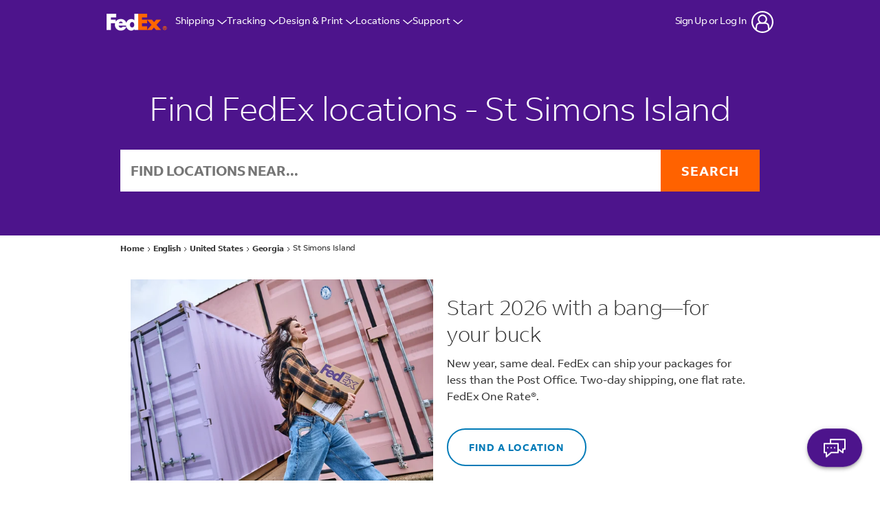

--- FILE ---
content_type: text/javascript; charset=utf-8
request_url: https://local.fedex.com/permanent-b0b701/yext~es6/primary/answers/index~es6/primary/cityList/index~es6/primary/countryList/index~es6/primary/~1e202f9f.c037a407.js
body_size: 219306
content:
(window.webpackJsonp=window.webpackJsonp||[]).push([[1],{0:function(y1,b,d){"use strict";(function(c){d.d(b,"d",function(){return o}),d.d(b,"c",function(){return m}),d.d(b,"a",function(){return E}),d.d(b,"f",function(){return w}),d.d(b,"e",function(){return F}),d.d(b,"b",function(){return O}),d.d(b,"g",function(){return z}),d.d(b,"h",function(){return $});var g=d(145),s=d.n(g),i=d(14),l=d(7),v=d(184);const P=()=>Object(i.c)("other"),o=D=>D==null?"":D,m=function(D){return Object(i.b)(D,"string"),(e1=>window?window.btoa(e1):c.from(e1).toString("base64"))(encodeURIComponent(D).replace(/%([0-9A-F]{2})/g,(e1,x)=>String.fromCharCode("0x"+x)))},E=(D,Z)=>{if(Z==null&&(Z=!1),Object(i.b)(D,"string"),Z)return D;let e1=v.a[D];return e1||D},w=D=>(Object(i.b)(D,"string"),Object(g.slugify)(D)),F=(D,Z,e1="")=>Object(l.i)(D,Z,e1),N=D=>(Object(i.b)(D,"string"),encodeURI(D)),O=(D,Z)=>{switch(Object(i.b)(D,"string"),Object(i.b)(Z,"string"),Z){case"lower":return D.toLowerCase();case"upper":return D.toUpperCase();case"retain":return D;default:throw new Error(`unsupported case argument: ${Z}`)}},z=(D,Z)=>(Object(i.b)(D,"string"),D.replace(/\s/g,Z)),$=D=>(Object(i.b)(D,"string"),D.replace(/\b[a-z]/g,Z=>O(Z,"upper"))),p=D=>(Object(i.b)(D,"string"),O(D,"lower")),Y=(D,Z)=>{if(Object(i.b)(D,"string"),!Z)return D;for(const e1 of D)if(!("0"<=e1&&e1<="9")){if(e1==" ")return D.substring(D.indexOf(e1)+1);break}return D},r1=(D,Z)=>{Object(i.c)("i18n :/")},W=(D,Z)=>{Object(i.c)("i18n :/")},u1=(D,Z)=>{Object(i.c)("i18n :/")},a1=E}).call(this,d(144).Buffer)},1:function(y1,b,d){"use strict";if(d.d(b,"a",function(){return s}),d.d(b,"b",function(){return l}),d.d(b,"c",function(){return v}),d.d(b,"d",function(){return o}),d.d(b,"Hb",function(){return E}),d.d(b,"e",function(){return Y}),d.d(b,"f",function(){return r1}),d.d(b,"g",function(){return W}),d.d(b,"h",function(){return u1}),d.d(b,"i",function(){return a1}),d.d(b,"j",function(){return D}),d.d(b,"k",function(){return Z}),d.d(b,"l",function(){return a}),d.d(b,"m",function(){return M}),d.d(b,"n",function(){return B}),d.d(b,"o",function(){return h}),d.d(b,"p",function(){return S}),d.d(b,"q",function(){return H}),d.d(b,"r",function(){return T}),d.d(b,"s",function(){return f1}),d.d(b,"t",function(){return d1}),d.d(b,"u",function(){return j1}),d.d(b,"v",function(){return F1}),d.d(b,"w",function(){return N1}),d.d(b,"x",function(){return H1}),d.d(b,"y",function(){return Z1}),d.d(b,"z",function(){return V1}),d.d(b,"A",function(){return k1}),d.d(b,"E",function(){return W1}),d.d(b,"B",function(){return G1}),d.d(b,"C",function(){return Y1}),d.d(b,"D",function(){return q1}),d.d(b,"F",function(){return D1}),d.d(b,"G",function(){return A}),d.d(b,"H",function(){return K}),d.d(b,"I",function(){return X}),d.d(b,"M",function(){return C1}),d.d(b,"L",function(){return i1}),d.d(b,"N",function(){return o1}),d.d(b,"P",function(){return R1}),d.d(b,"Q",function(){return p1}),d.d(b,"R",function(){return T1}),d.d(b,"S",function(){return v1}),d.d(b,"T",function(){return w1}),d.d(b,"V",function(){return A1}),d.d(b,"W",function(){return S1}),d.d(b,"X",function(){return B1}),d.d(b,"Y",function(){return K1}),d.d(b,"cb",function(){return U1}),d.d(b,"db",function(){return x1}),d.d(b,"eb",function(){return _1}),d.d(b,"fb",function(){return z1}),d.d(b,"ib",function(){return C9}),d.d(b,"kb",function(){return I1}),d.d(b,"mb",function(){return u}),d.d(b,"nb",function(){return L}),d.d(b,"sb",function(){return R}),d.d(b,"tb",function(){return e}),d.d(b,"ub",function(){return j}),d.d(b,"vb",function(){return Q}),d.d(b,"yb",function(){return V}),d.d(b,"J",function(){return _}),d.d(b,"K",function(){return n1}),d.d(b,"O",function(){return t1}),d.d(b,"Z",function(){return b1}),d.d(b,"U",function(){return c1}),d.d(b,"ab",function(){return $1}),d.d(b,"bb",function(){return J1}),d.d(b,"hb",function(){return X1}),d.d(b,"gb",function(){return Q1}),d.d(b,"jb",function(){return e9}),d.d(b,"lb",function(){return t9}),d.d(b,"ob",function(){return n9}),d.d(b,"pb",function(){return r9}),d.d(b,"qb",function(){return i9}),d.d(b,"rb",function(){return u9}),d.d(b,"xb",function(){return s9}),d.d(b,"wb",function(){return l9}),d.d(b,"zb",function(){return o9}),d.d(b,"Ab",function(){return c9}),d.d(b,"Bb",function(){return a9}),d.d(b,"Cb",function(){return d9}),d.d(b,"Db",function(){return f9}),d.d(b,"Eb",function(){return g9}),d.d(b,"Fb",function(){return m9}),d.d(b,"Gb",function(){return v9}),d.d(b,"Ib",function(){return y9}),d.d(b,"Jb",function(){return b9}),d.d(b,"Kb",function(){return p9}),d.d(b,"Lb",function(){return O9}),d.d(b,"Mb",function(){return E9}),d.d(b,"Nb",function(){return R9}),d.d(b,"Ob",function(){return L9}),d.d(b,"Pb",function(){return j9}),d.d(b,"Qb",function(){return A9}),d.d(b,"Rb",function(){return S9}),d.d(b,"Sb",function(){return $9}),d.d(b,"Tb",function(){return M9}),d.d(b,"Ub",function(){return T9}),d.d(b,"Vb",function(){return B9}),d.d(b,"Wb",function(){return w9}),d.d(b,"Xb",function(){return N9}),d.d(b,"Yb",function(){return H9}),d.d(b,"Zb",function(){return x9}),d.d(b,"ac",function(){return F9}),typeof c=="undefined")var c={};function g(t,n,r){var C="";return C+=i18nBundle.msg1726363342938046830(t,n,r),C}function s(t,n,r){var C="";return C+=i18nBundle.msg7638327062810510577(t,n,r),C}function i(t,n,r){var C="";return C+=i18nBundle.msg6304432362546770951(t,n,r),C}function l(t,n,r){var C="";return C+=i18nBundle.msg4707882529250163537(t,n,r),C}function v(t,n,r){var C="";return C+=i18nBundle.msg7192098779461226758(t,n,r),C}function P(t,n,r){var C="";return C+=i18nBundle.msg4623054423382764227(t,n,r),C}function o(t,n,r){var C="";return C+=i18nBundle.msg2821179408673282599(t,n,r),C}function m(t,n,r){var C="";return C+=i18nBundle.msg2714925661448410730(t,n,r),C}function E(t,n,r){var C="";return C+=i18nBundle.msg2385699040620677090(soy.$$augmentMap(t,{currentPage:t.currentPage,totalSlides:t.totalSlides}),n,r),C}function w(t,n,r){var C="";return C+=i18nBundle.msg7922989125096435449(t,n,r),C}function F(t,n,r){var C="";return C+=i18nBundle.msg314315645942131479(t,n,r),C}function N(t,n,r){var C="";return C+=i18nBundle.msg8070396816726827304(t,n,r),C}function O(t,n,r){var C="";return C+=i18nBundle.msg791988267498679324(t,n,r),C}function z(t,n,r){var C="";return C+=i18nBundle.msg7659230836774360289(t,n,r),C}function $(t,n,r){var C="";return C+=i18nBundle.msg8116147809961744808(t,n,r),C}function p(t,n,r){var C="";return C+=i18nBundle.msg7535645862736277850(t,n,r),C}function Y(t,n,r){var C="";return C+=i18nBundle.msg3730139500618908668(t,n,r),C}function r1(t,n,r){var C="";return C+=i18nBundle.msg8739442281958563044(t,n,r),C}function W(t,n,r){var C="";return C+=i18nBundle.msg1830554030016307335(t,n,r),C}function u1(t,n,r){var C="";return C+=i18nBundle.msg6950140976689343775(t,n,r),C}function a1(t,n,r){var C="";return C+=i18nBundle.msg1433683192825895947(t,n,r),C}function D(t,n,r){var C="";return C+=i18nBundle.msg9176037901730521018(t,n,r),C}function Z(t,n,r){var C="";return C+=i18nBundle.msg8798932904948432529(t,n,r),C}function e1(t,n,r){var C="";return C+=i18nBundle.msg4164683707696039088(t,n,r),C}function x(t,n,r){var C="";return C+=i18nBundle.msg5224249020259066584(t,n,r),C}function L1(t,n,r){var C="";return C+=i18nBundle.msg115930618352415341(t,n,r),C}function M1(t,n,r){var C="";return C+=i18nBundle.msg5132762757939099243(t,n,r),C}function q(t,n,r){var C="";return C+=i18nBundle.msg8981724482694536509(t,n,r),C}function O1(t,n,r){var C="";return C+=i18nBundle.msg2226625262738940373(t,n,r),C}function m1(t,n,r){var C="";return C+=i18nBundle.msg5028777105388019087(t,n,r),C}function l1(t,n,r){var C="";return C+=i18nBundle.msg5399965515961120951(t,n,r),C}function E1(t,n,r){var C="";return C+=i18nBundle.msg5597510230428693147(t,n,r),C}function P1(t,n,r){var C="";return C+=i18nBundle.msg4622230403431224306(t,n,r),C}function a(t,n,r){var C="";return C+=i18nBundle.msg4391289919356861627(t,n,r),C}function M(t,n,r){var C="";return C+=i18nBundle.msg8302462288761524186(t,n,r),C}function B(t,n,r){var C="";return C+=i18nBundle.msg4163272119298020373(t,n,r),C}function h(t,n,r){var C="";return C+=i18nBundle.msg8700121026680200191(t,n,r),C}function S(t,n,r){var C="";return C+=i18nBundle.msg5098514115800581725(t,n,r),C}function J(t,n,r){var C="";return C+=i18nBundle.msg7002469500845398805(t,n,r),C}function s1(t,n,r){var C="";return C+=i18nBundle.msg2482107679054510701(t,n,r),C}function H(t,n,r){var C="";return C+=i18nBundle.msg9063081952298171751(t,n,r),C}function f(t,n,r){var C="";return C+=i18nBundle.msg5866825208773395987(t,n,r),C}function y(t,n,r){var C="";return C+=i18nBundle.msg3797318847959153710(t,n,r),C}function T(t,n,r){var C="";return C+=i18nBundle.msg5950895346618553652(t,n,r),C}function I(t,n,r){var C="";return C+=i18nBundle.msg9034013533087628845(t,n,r),C}function U(t,n,r){var C="";return C+=i18nBundle.msg6390538431822662166(t,n,r),C}function g1(t,n,r){var C="";return C+=i18nBundle.msg2452501553973337133(t,n,r),C}function h1(t,n,r){var C="";return C+=i18nBundle.msg1000681287924326933(t,n,r),C}function f1(t,n,r){var C="";return C+=i18nBundle.msg2938422419101518319(t,n,r),C}function d1(t,n,r){var C="";return C+=i18nBundle.msg7941727184257822922(t,n,r),C}function j1(t,n,r){var C="";return C+=i18nBundle.msg7860418101283165917(t,n,r),C}function F1(t,n,r){var C="";return C+=i18nBundle.msg1985092179966731661(t,n,r),C}function N1(t,n,r){var C="";return C+=i18nBundle.msg4651255016117941158(t,n,r),C}function H1(t,n,r){var C="";return C+=i18nBundle.msg7467514706151913256(t,n,r),C}function Z1(t,n,r){var C="";return C+=i18nBundle.msg5632687096266177783(t,n,r),C}function V1(t,n,r){var C="";return C+=i18nBundle.msg8070396816726827304(t,n,r),C}function k1(t,n,r){var C="";return C+=i18nBundle.msg2698673961522546643(t,n,r),C}function W1(t,n,r){var C="";return C+=i18nBundle.msg96963893864775176(t,n,r),C}function G1(t,n,r){var C="";return C+=i18nBundle.msg8050087808612352027(t,n,r),C}function Y1(t,n,r){var C="";return C+=i18nBundle.msg8828277235303377607(t,n,r),C}function q1(t,n,r){var C="";return C+=i18nBundle.msg6307084383315366376(t,n,r),C}function D1(t,n,r){var C="";return C+=i18nBundle.msg6189458510540670293(t,n,r),C}function A(t,n,r){var C="";return C+=i18nBundle.msg7860418101283165917(t,n,r),C}function k(t,n,r){var C="";return C+=i18nBundle.msg7593555694782789615(t,n,r),C}function K(t,n,r){var C="";return C+=i18nBundle.msg4461870650853986011(t,n,r),C}function X(t,n,r){var C="";return C+=i18nBundle.msg4628776961570250524(t,n,r),C}function G(t,n,r){var C="";return C+=i18nBundle.msg9125359362597743257(t,n,r),C}function C1(t,n,r){var C="";return C+=i18nBundle.msg511208907501917679(t,n,r),C}function i1(t,n,r){var C="";return C+=i18nBundle.msg7903496590727397092(t,n,r),C}function o1(t,n,r){var C="";return C+=i18nBundle.msg3284964910739525692(t,n,r),C}function R1(t,n,r){var C="";return C+=i18nBundle.msg2924289692679201020(t,n,r),C}function p1(t,n,r){var C="";return C+=i18nBundle.msg3071065188816255493(t,n,r),C}function T1(t,n,r){var C="";return C+=i18nBundle.msg5866254605255506989(t,n,r),C}function v1(t,n,r){var C="";return C+=i18nBundle.msg2931380213781965452(t,n,r),C}function w1(t,n,r){var C="";return C+=i18nBundle.msg5289572489667261270(t,n,r),C}function A1(t,n,r){var C="";return C+=i18nBundle.msg861663369293303028(t,n,r),C}function S1(t,n,r){var C="";return C+=i18nBundle.msg7633754075223722162(t,n,r),C}function B1(t,n,r){var C="";return C+=i18nBundle.msg8138476330078040212(t,n,r),C}function K1(t,n,r){var C="";return C+=i18nBundle.msg1858110241312746425(t,n,r),C}function U1(t,n,r){var C="";return C+=i18nBundle.msg8312065814232621608(t,n,r),C}function x1(t,n,r){var C="";return C+=i18nBundle.msg2935232983274991580(t,n,r),C}function _1(t,n,r){var C="";return C+=i18nBundle.msg6924606686202701860(t,n,r),C}function z1(t,n,r){var C="";return C+=i18nBundle.msg6145439649200570157(t,n,r),C}function C9(t,n,r){var C="";return C+=i18nBundle.msg8069284467804715623(t,n,r),C}function I1(t,n,r){var C="";return C+=i18nBundle.msg792060551707690640(t,n,r),C}function u(t,n,r){var C="";return C+=i18nBundle.msg153799456510623899(t,n,r),C}function L(t,n,r){var C="";return C+=i18nBundle.msg9184513005098760425(t,n,r),C}function R(t,n,r){var C="";return C+=i18nBundle.msg5190825892106392539(t,n,r),C}function e(t,n,r){var C="";return C+=i18nBundle.msg4038445694311877863(t,n,r),C}function j(t,n,r){var C="";return C+=i18nBundle.msg499386805970351976(t,n,r),C}function Q(t,n,r){var C="";return C+=i18nBundle.msg510990609175066066(t,n,r),C}function V(t,n,r){var C="";return C+=i18nBundle.msg3611216939636790848(t,n,r),C}function _(t,n,r){var C="";return C+=i18nBundle.msg6269202464699193298(t,n,r),C}function n1(t,n,r){var C="";return C+=i18nBundle.msg6821856961727142928(t,n,r),C}function t1(t,n,r){var C="";return C+=i18nBundle.msg2719780722934172508(t,n,r),C}function b1(t,n,r){var C="";return C+=i18nBundle.msg7067741492320440272(t,n,r),C}function c1(t,n,r){var C="";return C+=i18nBundle.msg1259591166041792435(t,n,r),C}function $1(t,n,r){var C="";return C+=i18nBundle.msg1984433744391130538(t,n,r),C}function J1(t,n,r){var C="";return C+=i18nBundle.msg7891809788881004730(t,n,r),C}function X1(t,n,r){var C="";return C+=i18nBundle.msg7483720943997095446(t,n,r),C}function Q1(t,n,r){var C="";return C+=i18nBundle.msg3479345138280827071(t,n,r),C}function e9(t,n,r){var C="";return C+=i18nBundle.msg8069284467804715623(t,n,r),C}function t9(t,n,r){var C="";return C+=i18nBundle.msg6596553270793314287(t,n,r),C}function n9(t,n,r){var C="";return C+=i18nBundle.msg8118856427047826368(t,n,r),C}function r9(t,n,r){var C="";return C+=i18nBundle.msg7137419789978325708(t,n,r),C}function i9(t,n,r){var C="";return C+=i18nBundle.msg9102963095355753902(t,n,r),C}function u9(t,n,r){var C="";return C+=i18nBundle.msg4287008301409320881(t,n,r),C}function s9(t,n,r){var C="";return C+=i18nBundle.msg3578644052206125685(t,n,r),C}function l9(t,n,r){var C="";return C+=i18nBundle.msg5682359291233237791(t,n,r),C}function k9(t,n,r){var C="";return C+=i18nBundle.msg2714925661448410730(t,n,r),C}function o9(t,n,r){var C="";return C+=i18nBundle.msg5164894135903408405(t,n,r),C}function c9(t,n,r){var C="";return C+=i18nBundle.msg633025297264527344(t,n,r),C}function a9(t,n,r){var C="";return C+=i18nBundle.msg3806794704086770507(t,n,r),C}function d9(t,n,r){var C="";return C+=i18nBundle.msg1042626111690999898(t,n,r),C}function f9(t,n,r){var C="";return C+=i18nBundle.msg2702876234668557656(t,n,r),C}function P9(t,n,r){var C="";return C+=i18nBundle.msg5529305447205391833(t,n,r),C}function I9(t,n,r){var C="";return C+=i18nBundle.msg5575320339976101103(t,n,r),C}function g9(t,n,r){var C="";return C+=i18nBundle.msg749435979294434408(t,n,r),C}function m9(t,n,r){var C="";return C+=i18nBundle.msg7353391633559525757(t,n,r),C}function v9(t,n,r){var C="";return C+=i18nBundle.msg2177194222940999235(t,n,r),C}function D9(t,n,r){var C="";return C+=i18nBundle.msg4640308558251584167(t,n,r),C}function h9(t,n,r){var C="";return C+=i18nBundle.msg2510527805489094381(t,n,r),C}function K9(t,n,r){var C="";return C+=i18nBundle.msg2295545602249650198(t,n,r),C}function U9(t,n,r){var C="";return C+=i18nBundle.msg202442244688100878(t,n,r),C}function _9(t,n,r){var C="";return C+=i18nBundle.msg594040666723085573(t,n,r),C}function y9(t,n,r){var C="";return C+=i18nBundle.msg6556772568177944555(t,n,r),C}function z9(t,n,r){var C="";return C+=i18nBundle.msg6398433642385327932(t,n,r),C}function b9(t,n,r){var C="";return C+=i18nBundle.msg7429303956572021019(t,n,r),C}function p9(t,n,r){var C="";return C+=i18nBundle.msg4425959074279579115(t,n,r),C}function O9(t,n,r){var C="";return C+=i18nBundle.msg114579801111215837(t,n,r),C}function E9(t,n,r){var C="";return C+=i18nBundle.msg7571110135159465275(t,n,r),C}function R9(t,n,r){var C="";return C+=i18nBundle.msg6340560915365485036(t,n,r),C}function L9(t,n,r){var C="";return C+=i18nBundle.msg6074599755612986543(t,n,r),C}function Z9(t,n,r){var C="";return C+=i18nBundle.msg3885497195825665706(t,n,r),C}function V9(t,n,r){var C="";return C+=i18nBundle.msg4452427314943113135(t,n,r),C}function W9(t,n,r){var C="";return C+=i18nBundle.msg7197784962634272272(t,n,r),C}function G9(t,n,r){var C="";return C+=i18nBundle.msg2727676311327450400(t,n,r),C}function Y9(t,n,r){var C="";return C+=i18nBundle.msg8766840274158243690(t,n,r),C}function J9(t,n,r){var C="";return C+=i18nBundle.msg4736373042784986500(t,n,r),C}function X9(t,n,r){var C="";return C+=i18nBundle.msg7594312534461596116(t,n,r),C}function Q9(t,n,r){var C="";return C+=i18nBundle.msg9082313312747516014(t,n,r),C}function q9(t,n,r){var C="";return C+=i18nBundle.msg1275983074547235627(t,n,r),C}function C4(t,n,r){var C="";return C+=i18nBundle.msg858192247408211331(t,n,r),C}function e4(t,n,r){var C="";return C+=i18nBundle.msg3706222784708785028(t,n,r),C}function t4(t,n,r){var C="";return C+=i18nBundle.msg5801522709666985530(t,n,r),C}function n4(t,n,r){var C="";return C+=i18nBundle.msg7704517751343657086(t,n,r),C}function r4(t,n,r){var C="";return C+=i18nBundle.msg5864566895111163965(t,n,r),C}function i4(t,n,r){var C="";return C+=i18nBundle.msg1455984864681421806(t,n,r),C}function u4(t,n,r){var C="";return C+=i18nBundle.msg3357031660050032232(t,n,r),C}function s4(t,n,r){var C="";return C+=i18nBundle.msg2122114947464410227(t,n,r),C}function l4(t,n,r){var C="";return C+=i18nBundle.msg1529556971784840864(t,n,r),C}function o4(t,n,r){var C="";return C+=i18nBundle.msg8667165813845348209(t,n,r),C}function c4(t,n,r){var C="";return C+=i18nBundle.msg3006222148826422008(t,n,r),C}function j9(t,n,r){var C="";return C+=i18nBundle.msg3693699277505444254(t,n,r),C}function A9(t,n,r){var C="";return C+=i18nBundle.msg7619138172235990604(t,n,r),C}function S9(t,n,r){var C="";return C+=i18nBundle.msg2514787022431565738(t,n,r),C}function $9(t,n,r){var C="";return C+=i18nBundle.msg7143579180750436311(t,n,r),C}function a4(t,n,r){var C="";return C+=i18nBundle.msg3686067195493197934(t,n,r),C}function d4(t,n,r){var C="";return C+=i18nBundle.msg2141973398195643113(t,n,r),C}function f4(t,n,r){var C="";return C+=i18nBundle.msg6018246591673612412(t,n,r),C}function M9(t,n,r){var C="";return C+=i18nBundle.msg8790918354594417962(t,n,r),C}function T9(t,n,r){var C="";return C+=i18nBundle.msg4440081753597585133(t,n,r),C}function B9(t,n,r){var C="";return C+=i18nBundle.msg1715373473261069991(t,n,r),C}function g4(t,n,r){var C="";return C+=i18nBundle.msg2296994854636737106(t,n,r),C}function w9(t,n,r){var C="";return C+=i18nBundle.msg8401085193044135025(t,n,r),C}function m4(t,n,r){var C="";return C+=i18nBundle.msg6932625725153751241(t,n,r),C}function N9(t,n,r){var C="";return C+=i18nBundle.msg2615094933380925163(t,n,r),C}function H9(t,n,r){var C="";return C+=i18nBundle.msg2071044062403758943(t,n,r),C}function x9(t,n,r){var C="";return C+=i18nBundle.msg8765540239151861999(t,n,r),C}function F9(t,n,r){var C="";return C+=i18nBundle.msg3207050836358092212(t,n,r),C}function v4(t,n,r){var C="";return C+=i18nBundle.msg5068227295572142364(t,n,r),C}function h4(t,n,r){var C="";return C+=i18nBundle.msg9221730911539762110(t,n,r),C}function y4(t,n,r){var C="";return C+=i18nBundle.msg2509141182388535183(t,n,r),C}},130:function(y1,b,d){"use strict";d.d(b,"a",function(){return i});var c=d(9),g=d(0);if(typeof s=="undefined")var s={};typeof s.Svg=="undefined"&&(s.Svg={});function i(l,v,P){var o="";return o+='<svg class="icon icon-',o+=Object(g.d)(l.iconName),o+=Object(g.d)(l.additionalClasses?" "+l.additionalClasses:""),o+='" aria-hidden="true"><use xlink:href="',o+=Object(g.d)(l.baseUrl),o+=Object(g.d)(l.svgFileName!=null?l.svgFileName:"permanent-b0b701/assets/modules/icons.10228a1c.svg"),o+="#",o+=Object(g.d)(l.iconName),o+='" /></svg>',o}},136:function(y1,b,d){"use strict";d.d(b,"c",function(){return m}),d.d(b,"b",function(){return Y}),d.d(b,"a",function(){return r1}),d.d(b,"d",function(){return a1});var c=d(9),g=d(0),s=d(7);if(typeof i=="undefined")var i={};function l(a,M,B){var h="",S="";return S+="404.html",h+=E1(soy.$$augmentMap(a,{url:S}),M,B),h}function v(a,M,B){var h="",S="";return S+="ie.html",h+=x(soy.$$augmentMap(a,{url:S}),M,B),h}function P(a,M,B){var h="",S="";return S+="robots.txt",h+=x(soy.$$augmentMap(a,{url:S}),M,B),h}function o(a,M,B){var h="";return h+="index.html",h}function m(a,M,B){var h="";return h+=p(a,M,B),h}function E(a,M,B){var h="";return h+="sitemap.xml",h}function w(a,M,B){var h="",S="";return S+=O1(a.profile,M,B),S?h+=u1(a,M,B):h+=N(a,M,B),h}function F(a,M,B){for(var h="",S="",J=a.profile.c_localFdxType!=null?a.profile.c_localFdxType:[],s1=J.length,H=0;H<s1;H++){var f=J[H];switch(f){case"2":S+=".";break;case"3":S+=".";break;case"7":S+=".";break;case"11":S+=".";break;case"16":S+=".";break}}return S&&a.profile.c_fxo_id?(h+="office-",h+=Object(g.d)(a.profile.c_fxo_id)):h+=Object(g.d)(a.profile.meta.id),h}function N(a,M,B){var h="",S="";S+=m1(a.profile,M,B);var J="";J+=l1(a.profile,M,B);var s1="";s1+=F(a,M,B);var H="";return H+=Object(g.d)(a.profile.address.countryCode),S||(H+="/",H+=Object(g.d)(a.profile.c_regionURLEntry)),J||(H+="/",H+=Object(g.d)(a.profile.c_cityURLEntry)),H+="/",H+=Object(g.d)(s1),a.isCollision&&(H+="-",H+=Object(g.d)(a.profile.meta.id)),h+=x(soy.$$augmentMap(a,{url:H,concatLocale:!0}),M,B),h}function O(a,M,B){var h="";if(a.locale=="en"){var S="";S+=m1(a.profile,M,B);var J="";J+=l1(a.profile,M,B);var s1="";s1+=F(a,M,B);var H="";S||(H+=Object(g.d)(a.profile.c_regionURLEntry)),J||(H+="/",H+=Object(g.d)(a.profile.c_cityURLEntry)),H+="/",H+=Object(g.d)(s1),a.isCollision&&(H+="-",H+=Object(g.d)(a.profile.meta.id)),h+=E1(soy.$$augmentMap(a,{url:H}),M,B)}return h}function z(a,M,B){var h="",S=(a.relatedData.linkedEntities.location!=null?a.relatedData.linkedEntities.location:[]).length?a.relatedData.linkedEntities.location[0]:{},J="";J+=m1(S.profile,M,B);var s1="";s1+=l1(S.profile,M,B);var H="";S.profile?H+=F(S,M,B):H+=Object(g.d)(a.profile.meta.id);var f="";return(S.profile==null?null:S.profile.address)&&(f+=Object(g.d)(S.profile.address.countryCode),J||(f+="/",f+=Object(g.d)(S.profile.c_regionURLEntry)),s1||(f+="/",f+=Object(g.d)(S.profile.c_cityURLEntry))),f+="/",f+=Object(g.d)(H),f+="/",a.profile.c_path?f+=Object(g.d)(a.profile.c_path):f+=Object(g.d)(a.profile.name),a.isCollision&&(f+="-",f+=Object(g.d)(a.profile.meta.id)),h+=x(soy.$$augmentMap(a,{url:f,concatLocale:!0}),M,B),h}function $(a,M,B){var h="",S="";return S+="feedback/",S+=Object(g.d)(a.profile.meta.id),h+=x(soy.$$augmentMap(a,{url:S}),M,B),h}function p(a,M,B){var h="",S="";return h+=x(soy.$$augmentMap(a,{url:S}),M,B),h}function Y(a,M,B){var h="",S="";if(S+=m1(a,M,B),!S){var J="";J+=Object(g.d)(a.address.countryCode),h+=x(soy.$$augmentMap(a,{url:J,concatLocale:!0}),M,B)}return h}function r1(a,M,B){var h="",S="";S+=m1(a,M,B);var J="";if(J+=l1(a,M,B),!J){var s1="";s1+=Object(g.d)(a.address.countryCode),S||(s1+="/",s1+=Object(g.d)(a.c_regionURLEntry)),h+=x(soy.$$augmentMap(a,{url:s1,concatLocale:!0}),M,B)}return h}function W(a,M,B){var h="",S="";S+=m1(a,M,B);var J="";J+=l1(a,M,B);var s1="";if(s1+=O1(a,M,B),!s1){var H="";H+=Object(g.d)(a.address.countryCode),S||(H+="/",H+=Object(g.d)(a.c_regionURLEntry)),J||(H+="/",H+=Object(g.d)(a.c_cityURLEntry)),h+=x(soy.$$augmentMap(a,{url:H,concatLocale:!0}),M,B)}return h}function u1(a,M,B){var h="",S="";S+=m1(a.profile,M,B);var J="";return J+=Object(g.d)(a.profile.address.countryCode),S||(J+="/",J+=Object(g.d)(a.profile.c_regionURLEntry)),J+="/",J+=Object(g.d)(a.profile.name),h+=x(soy.$$augmentMap(a,{url:J,concatLocale:!0}),M,B),h}function a1(a,M,B){var h="",S="";return S+="search",h+=x(soy.$$augmentMap(a,{url:S}),M,B),h}function D(a,M,B){var h="",S="";return S+="searchapi",h+=x(soy.$$augmentMap(a,{url:S}),M,B),h}function Z(a,M,B){var h="";if(a.profile.c_path){var S="";a.profile.c_locatorRegion&&(S+=Object(g.d)(a.profile.c_locatorRegion),S+="/"),Object(s.k)(a.profile.c_path!=null?a.profile.c_path:"")>0?S+=Object(g.d)(a.profile.c_path):(S+="search-",S+=Object(g.d)(a.profile.meta.id)),h+=x(soy.$$augmentMap(a,{url:S,concatLocale:!!a.profile.c_locatorRegion}),M,B)}return h}function e1(a,M,B){var h="";return h+="http",a.isHttps&&(h+="s"),h+="://",h+=Object(g.d)(a.siteDomain),h+="/",h+=m(a,M,B),h}function x(a,M,B){var h="";if(a.concatLocale&&a.url){var S=Object(s.l)(a.locale,0,2);h+=Object(g.b)(Object(g.d)(S),"lower"),h+="-",h+=Object(g.g)(Object(g.b)(Object(g.e)(Object(g.e)(Object(g.d)(a.url),`-+$|^-+|[!"',]`),"[-$&`:<>[\\]{}+#%@;=?\\\\^|~]+","-"),"lower"),"-")}else h+=Object(g.b)(Object(g.d)(a.locale),"lower"),a.url&&(h+="/"),h+=Object(g.g)(Object(g.b)(Object(g.e)(Object(g.e)(Object(g.d)(a.url),`-+$|^-+|[!"',]`),"[-$&`:<>[\\]{}+#%@;=?\\\\^|~]+","-"),"lower"),"-");return h}function L1(a,M,B){var h="";return h+="geocode-ip",h}function M1(a,M,B){var h="",S="";return S+=Object(g.d)(a.profile.meta.id),h+=x(soy.$$augmentMap(a,{url:S}),M,B),h}function q(a,M,B){var h="";return h+="http",a.isHttps&&(h+="s"),h+="://",h+=Object(g.d)(a.siteDomain),h}function O1(a,M,B){var h="";return(a.c_cityDirectoryKey!=null?a.c_cityDirectoryKey:a.address.city)!=a.address.city&&(h+="true"),h}function m1(a,M,B){var h="";return(a.address.countryCode=="AF"||a.address.countryCode=="AU"||a.address.countryCode=="BR"||a.address.countryCode=="CA"||a.address.countryCode=="GT"||a.address.countryCode=="GM"||a.address.countryCode=="HN"||a.address.countryCode=="IN"||a.address.countryCode=="IE"||a.address.countryCode=="JP"||a.address.countryCode=="MX"||a.address.countryCode=="NI"||a.address.countryCode=="NI"||a.address.countryCode=="VI"||a.address.countryCode=="US"||a.address.countryCode=="LC"||a.address.countryCode=="ML"||a.address.countryCode=="MP"||a.address.countryCode=="NP"||a.address.countryCode=="OM"||a.address.countryCode=="PF"||a.address.countryCode=="PW"||a.address.countryCode=="UA"||a.address.countryCode=="UZ"||a.address.countryCode=="VE")&&a.c_regionURLEntry||(h+="true"),h}function l1(a,M,B){var h="";return a.c_cityURLEntry||(h+="true"),h}function E1(a,M,B){var h="";return a.locale!="en"?(h+=Object(g.b)(Object(g.d)(a.locale),"lower"),a.url&&(h+="/")):a.url||(h+="index.html"),h+=Object(g.g)(Object(g.b)(Object(g.e)(Object(g.e)(Object(g.d)(a.url),`-+$|^-+|[!"',]`),"[-$&`:<>[\\]{}+#%@;=?\\\\^|~]+","-"),"lower"),"-"),h}function P1(a,M,B){var h="";return h+=x(soy.$$augmentMap(a,{url:"nuance/nuance.html"}),M,B),h}},14:function(y1,b,d){"use strict";d.d(b,"b",function(){return c}),d.d(b,"c",function(){return g}),d.d(b,"a",function(){return s}),d.d(b,"d",function(){return l});const c=(v,P="string")=>{P=P.toLowerCase();let o=!1;switch(P){case"array":{o=!Array.isArray(v);break}default:o=typeof v!==P||v==null}if(o)throw new Error(`Object of type ${P} expected. Got ${typeof obj}.`)},g=v=>{throw new Error(`${v} is not yet implemented`)},s=v=>{if(v==null||!(Object.prototype.toString.call(v).indexOf("Object")>0))throw new Error("Expected parameter of type Map")},i=v=>{throw new Error(`${v} has a private implementation and will not be implemented`)},l=(v,P)=>{let o=P.split(".");for(;o.length>0;)v=v[o.shift()];return v}},140:function(y1,b){},142:function(y1,b,d){"use strict";d.d(b,"b",function(){return m}),d.d(b,"a",function(){return E}),d.d(b,"d",function(){return w}),d.d(b,"c",function(){return F});var c=d(9),g=d(1),s=d(130),i=d(0),l=d(7),v=d(66);if(typeof P=="undefined")var P={};typeof P.Search=="undefined"&&(P.Search={});function o(N,O,z){var $="";$+='<div class="search-wrapper">',N.hideHeader||($+=Object(v.a)(soy.$$augmentMap({},{contents:N.title!=null?N.title:"Find a location",level:N.hLevel!=null?N.hLevel:2,class:"search-title"}),O,z));var p="";p+='<div class="search-form-main">';var Y="";return N.placeHolder?Y+=Object(i.d)(N.placeHolder):Object(l.k)((N.siteAttributes==null||N.siteAttributes.search==null?null:N.siteAttributes.search.placeholder)!=null?N.siteAttributes==null||N.siteAttributes.search==null?null:N.siteAttributes.search.placeholder:"")>0?Y+=Object(i.d)(N.siteAttributes.search.placeholder):Y+="New York, NY",p+=F(soy.$$augmentMap(N,{placeHolder:Y}),O,z),p+=E(N,O,z),p+="</div>",p+=w(N,O,z),$+=m(soy.$$augmentMap(N,{content:p}),O,z),$+="</div>",$}function m(N,O,z){var $="";return $+='<form method="get" ',N.formId&&($+='id="',$+=Object(i.d)(N.formId),$+='" '),$+='class="search',N.class&&($+=" ",$+=Object(i.d)(N.class)),$+='" action="',$+=Object(i.d)(N.searcherPath),$+='">',$+=Object(i.d)(N.content),$+="</form>",$}function E(N,O,z){N=N||{};var $="",p=N.submitLabel!=null?N.submitLabel:"Go";return $+='<button type="submit" class="search-button',N.class&&($+=" ",$+=Object(i.d)(N.class)),$+='"',N.submitYaTrack&&($+=' data-ya-track="',$+=Object(i.d)(N.submitYaTrack),$+='"'),$+=">",$+=Object(i.d)(p),$+="</button>",$}function w(N,O,z){N=N||{};var $="";return N.optionalInputs&&($+='<div class="search-optional-inputs">',$+=Object(i.d)(N.optionalInputs),$+="</div>"),$}function F(N,O,z){var $="",p="";p+=Object(g.Pb)({},O,z);var Y="";N.formLabel?Y+=Object(i.d)(N.formLabel):(Y+=Object(s.a)(soy.$$augmentMap(N,{iconName:"search"}),O,z),Y+='<span class="sr-only">',Y+=Object(i.d)(p),Y+="</span>");var r1=(N.inputId!=null?N.inputId:N.queryParameter)!=null?N.inputId!=null?N.inputId:N.queryParameter:"q";return $+='<label class="search-label" for="',$+=Object(i.d)(r1),$+='">',$+=Object(i.d)(Y),$+='</label><input placeholder="',$+=Object(i.d)(N.placeHolder),$+='" class="search-input',N.class&&($+=" ",$+=Object(i.d)(N.class)),$+='" type="text" name="',$+=Object(i.d)(N.queryParameter!=null?N.queryParameter:"q"),$+='" id="',$+=Object(i.d)(r1),$+='" value="',$+=Object(i.d)(N.defaultValue!=null?N.defaultValue:""),$+='" onfocus="this.setSelectionRange(0, this.value.length);"',N.autofocus&&($+=" ",$+="autofocus"),N.disableAutocomplete&&($+=" ",$+='autocomplete="off"'),N.disableAutocorrect&&($+=" ",$+='autocorrect="off"'),(N.required!=null?N.required:!0)&&($+=" ",$+="required"),$+=">",$}},148:function(y1,b,d){"use strict";d.d(b,"d",function(){return g}),d.d(b,"c",function(){return l}),d.d(b,"a",function(){return v}),d.d(b,"b",function(){return P});var c=d(185);let g={};function s(o){let m={},E=o.split("?");return E.length==2&&E[1].split("&").forEach(w=>{let F=w.split("=");m[F[0]]=F[1]}),m}function i(o){if(o&&o.href){let m=s(o.href)["ya-track"];if(m)return m}return!1}function l(o,m){for(;o&&o.tagName&&!o.matches(m);)o=o.parentNode;return o&&o.tagName&&o.matches(m)?o:null}function v(o){let m=null,E=null,w=null;for(const $ in g)!o.matches($)||(E=g[$]);if(!E){let $=l(o,"[data-ya-track]");$&&(w=$,E=$.dataset?$.dataset.yaTrack:$.getAttribute("data-ya-track"))}let F=l(o,"[data-ya-prevent-default]");if(!F&&!E){let $=l(o,"a");if($){w=$;let p=i($);p&&(E=p),!p&&!E&&(m="link")}}if(!F&&!E&&!m){let $=l(o,"button");$&&(w=$,m="button")}if(!F&&!E&&!m){let $=l(o,"input");$&&$.type!="hidden"&&(w=$,m="input")}let N=m||E;if(!N){Object(c.b)(o);return}let O=[];for(;o&&o.tagName;)o.matches("[data-ya-scope]")&&O.push(o),o=o.parentNode;let z=[w].concat(O);for(const[$,p]of z.entries()){let Y=$==0?N:p.dataset?p.dataset.yaScope:p.getAttribute("data-ya-scope");if(Y.indexOf("#")>-1){let r1=$==0?"data-ya-track":"data-ya-scope",W=$+1<z.length?z[$+1]:document,u1=Array.from(W.querySelectorAll(`[${r1}='${Y}']`));for(const[a1,D]of u1.entries())if(p==D){Y=Y.replace("#",a1+1);break}}z[$]=Y}return z.reverse().join("_")}function P(o){const m=new Map,E=Array.from(document.links),w=Array.from(document.querySelectorAll("button, input, select, textarea"));for(const F of E.concat(w)){if(F.tagName.toLowerCase()=="input"&&F.type=="hidden")continue;const N=o.CalcEventNameForElement(F);if(!N)continue;if(!m.has(N)){let z=[];m.set(N,z)}const O=m.get(N);O.push(F),m.set(N,O)}return m}},16:function(y1,b,d){"use strict";if(d.d(b,"f",function(){return E}),d.d(b,"a",function(){return f}),d.d(b,"b",function(){return y}),d.d(b,"c",function(){return D1}),d.d(b,"d",function(){return A}),d.d(b,"e",function(){return h9}),typeof c=="undefined")var c={};function g(t,n,r){var C="";return C+=i18nBundle.msg1726363342938046830(t,n,r),C}function s(t,n,r){var C="";return C+=i18nBundle.msg7638327062810510577(t,n,r),C}function i(t,n,r){var C="";return C+=i18nBundle.msg6304432362546770951(t,n,r),C}function l(t,n,r){var C="";return C+=i18nBundle.msg4707882529250163537(t,n,r),C}function v(t,n,r){var C="";return C+=i18nBundle.msg7192098779461226758(t,n,r),C}function P(t,n,r){var C="";return C+=i18nBundle.msg4623054423382764227(t,n,r),C}function o(t,n,r){var C="";return C+=i18nBundle.msg2821179408673282599(t,n,r),C}function m(t,n,r){var C="";return C+=i18nBundle.msg2714925661448410730(t,n,r),C}function E(t,n,r){var C="";return C+=i18nBundle.msg2385699040620677090(soy.$$augmentMap(t,{currentPage:t.currentPage,totalSlides:t.totalSlides}),n,r),C}function w(t,n,r){var C="";return C+=i18nBundle.msg7922989125096435449(t,n,r),C}function F(t,n,r){var C="";return C+=i18nBundle.msg314315645942131479(t,n,r),C}function N(t,n,r){var C="";return C+=i18nBundle.msg8070396816726827304(t,n,r),C}function O(t,n,r){var C="";return C+=i18nBundle.msg791988267498679324(t,n,r),C}function z(t,n,r){var C="";return C+=i18nBundle.msg7659230836774360289(t,n,r),C}function $(t,n,r){var C="";return C+=i18nBundle.msg8116147809961744808(t,n,r),C}function p(t,n,r){var C="";return C+=i18nBundle.msg7535645862736277850(t,n,r),C}function Y(t,n,r){var C="";return C+=i18nBundle.msg3730139500618908668(t,n,r),C}function r1(t,n,r){var C="";return C+=i18nBundle.msg8739442281958563044(t,n,r),C}function W(t,n,r){var C="";return C+=i18nBundle.msg1830554030016307335(t,n,r),C}function u1(t,n,r){var C="";return C+=i18nBundle.msg6950140976689343775(t,n,r),C}function a1(t,n,r){var C="";return C+=i18nBundle.msg1433683192825895947(t,n,r),C}function D(t,n,r){var C="";return C+=i18nBundle.msg9176037901730521018(t,n,r),C}function Z(t,n,r){var C="";return C+=i18nBundle.msg8798932904948432529(t,n,r),C}function e1(t,n,r){var C="";return C+=i18nBundle.msg4164683707696039088(t,n,r),C}function x(t,n,r){var C="";return C+=i18nBundle.msg5224249020259066584(t,n,r),C}function L1(t,n,r){var C="";return C+=i18nBundle.msg115930618352415341(t,n,r),C}function M1(t,n,r){var C="";return C+=i18nBundle.msg5132762757939099243(t,n,r),C}function q(t,n,r){var C="";return C+=i18nBundle.msg8981724482694536509(t,n,r),C}function O1(t,n,r){var C="";return C+=i18nBundle.msg2226625262738940373(t,n,r),C}function m1(t,n,r){var C="";return C+=i18nBundle.msg5028777105388019087(t,n,r),C}function l1(t,n,r){var C="";return C+=i18nBundle.msg5399965515961120951(t,n,r),C}function E1(t,n,r){var C="";return C+=i18nBundle.msg5597510230428693147(t,n,r),C}function P1(t,n,r){var C="";return C+=i18nBundle.msg4622230403431224306(t,n,r),C}function a(t,n,r){var C="";return C+=i18nBundle.msg4391289919356861627(t,n,r),C}function M(t,n,r){var C="";return C+=i18nBundle.msg8302462288761524186(t,n,r),C}function B(t,n,r){var C="";return C+=i18nBundle.msg4163272119298020373(t,n,r),C}function h(t,n,r){var C="";return C+=i18nBundle.msg8700121026680200191(t,n,r),C}function S(t,n,r){var C="";return C+=i18nBundle.msg5098514115800581725(t,n,r),C}function J(t,n,r){var C="";return C+=i18nBundle.msg7002469500845398805(t,n,r),C}function s1(t,n,r){var C="";return C+=i18nBundle.msg2482107679054510701(t,n,r),C}function H(t,n,r){var C="";return C+=i18nBundle.msg9063081952298171751(t,n,r),C}function f(t,n,r){var C="";return C+=i18nBundle.msg5866825208773395987(t,n,r),C}function y(t,n,r){var C="";return C+=i18nBundle.msg3797318847959153710(t,n,r),C}function T(t,n,r){var C="";return C+=i18nBundle.msg5950895346618553652(t,n,r),C}function I(t,n,r){var C="";return C+=i18nBundle.msg9034013533087628845(t,n,r),C}function U(t,n,r){var C="";return C+=i18nBundle.msg6390538431822662166(t,n,r),C}function g1(t,n,r){var C="";return C+=i18nBundle.msg2452501553973337133(t,n,r),C}function h1(t,n,r){var C="";return C+=i18nBundle.msg1000681287924326933(t,n,r),C}function f1(t,n,r){var C="";return C+=i18nBundle.msg2938422419101518319(t,n,r),C}function d1(t,n,r){var C="";return C+=i18nBundle.msg7941727184257822922(t,n,r),C}function j1(t,n,r){var C="";return C+=i18nBundle.msg7860418101283165917(t,n,r),C}function F1(t,n,r){var C="";return C+=i18nBundle.msg1985092179966731661(t,n,r),C}function N1(t,n,r){var C="";return C+=i18nBundle.msg4651255016117941158(t,n,r),C}function H1(t,n,r){var C="";return C+=i18nBundle.msg7467514706151913256(t,n,r),C}function Z1(t,n,r){var C="";return C+=i18nBundle.msg5632687096266177783(t,n,r),C}function V1(t,n,r){var C="";return C+=i18nBundle.msg8070396816726827304(t,n,r),C}function k1(t,n,r){var C="";return C+=i18nBundle.msg2698673961522546643(t,n,r),C}function W1(t,n,r){var C="";return C+=i18nBundle.msg96963893864775176(t,n,r),C}function G1(t,n,r){var C="";return C+=i18nBundle.msg8050087808612352027(t,n,r),C}function Y1(t,n,r){var C="";return C+=i18nBundle.msg8828277235303377607(t,n,r),C}function q1(t,n,r){var C="";return C+=i18nBundle.msg6307084383315366376(t,n,r),C}function D1(t,n,r){var C="";return C+=i18nBundle.msg6189458510540670293(t,n,r),C}function A(t,n,r){var C="";return C+=i18nBundle.msg7860418101283165917(t,n,r),C}function k(t,n,r){var C="";return C+=i18nBundle.msg7593555694782789615(t,n,r),C}function K(t,n,r){var C="";return C+=i18nBundle.msg4461870650853986011(t,n,r),C}function X(t,n,r){var C="";return C+=i18nBundle.msg4628776961570250524(t,n,r),C}function G(t,n,r){var C="";return C+=i18nBundle.msg9125359362597743257(t,n,r),C}function C1(t,n,r){var C="";return C+=i18nBundle.msg511208907501917679(t,n,r),C}function i1(t,n,r){var C="";return C+=i18nBundle.msg7903496590727397092(t,n,r),C}function o1(t,n,r){var C="";return C+=i18nBundle.msg3284964910739525692(t,n,r),C}function R1(t,n,r){var C="";return C+=i18nBundle.msg2924289692679201020(t,n,r),C}function p1(t,n,r){var C="";return C+=i18nBundle.msg3071065188816255493(t,n,r),C}function T1(t,n,r){var C="";return C+=i18nBundle.msg5866254605255506989(t,n,r),C}function v1(t,n,r){var C="";return C+=i18nBundle.msg2931380213781965452(t,n,r),C}function w1(t,n,r){var C="";return C+=i18nBundle.msg5289572489667261270(t,n,r),C}function A1(t,n,r){var C="";return C+=i18nBundle.msg861663369293303028(t,n,r),C}function S1(t,n,r){var C="";return C+=i18nBundle.msg7633754075223722162(t,n,r),C}function B1(t,n,r){var C="";return C+=i18nBundle.msg8138476330078040212(t,n,r),C}function K1(t,n,r){var C="";return C+=i18nBundle.msg1858110241312746425(t,n,r),C}function U1(t,n,r){var C="";return C+=i18nBundle.msg8312065814232621608(t,n,r),C}function x1(t,n,r){var C="";return C+=i18nBundle.msg2935232983274991580(t,n,r),C}function _1(t,n,r){var C="";return C+=i18nBundle.msg6924606686202701860(t,n,r),C}function z1(t,n,r){var C="";return C+=i18nBundle.msg6145439649200570157(t,n,r),C}function C9(t,n,r){var C="";return C+=i18nBundle.msg8069284467804715623(t,n,r),C}function I1(t,n,r){var C="";return C+=i18nBundle.msg792060551707690640(t,n,r),C}function u(t,n,r){var C="";return C+=i18nBundle.msg153799456510623899(t,n,r),C}function L(t,n,r){var C="";return C+=i18nBundle.msg9184513005098760425(t,n,r),C}function R(t,n,r){var C="";return C+=i18nBundle.msg5190825892106392539(t,n,r),C}function e(t,n,r){var C="";return C+=i18nBundle.msg4038445694311877863(t,n,r),C}function j(t,n,r){var C="";return C+=i18nBundle.msg499386805970351976(t,n,r),C}function Q(t,n,r){var C="";return C+=i18nBundle.msg510990609175066066(t,n,r),C}function V(t,n,r){var C="";return C+=i18nBundle.msg3611216939636790848(t,n,r),C}function _(t,n,r){var C="";return C+=i18nBundle.msg6269202464699193298(t,n,r),C}function n1(t,n,r){var C="";return C+=i18nBundle.msg6821856961727142928(t,n,r),C}function t1(t,n,r){var C="";return C+=i18nBundle.msg2719780722934172508(t,n,r),C}function b1(t,n,r){var C="";return C+=i18nBundle.msg7067741492320440272(t,n,r),C}function c1(t,n,r){var C="";return C+=i18nBundle.msg1259591166041792435(t,n,r),C}function $1(t,n,r){var C="";return C+=i18nBundle.msg1984433744391130538(t,n,r),C}function J1(t,n,r){var C="";return C+=i18nBundle.msg7891809788881004730(t,n,r),C}function X1(t,n,r){var C="";return C+=i18nBundle.msg7483720943997095446(t,n,r),C}function Q1(t,n,r){var C="";return C+=i18nBundle.msg3479345138280827071(t,n,r),C}function e9(t,n,r){var C="";return C+=i18nBundle.msg8069284467804715623(t,n,r),C}function t9(t,n,r){var C="";return C+=i18nBundle.msg6596553270793314287(t,n,r),C}function n9(t,n,r){var C="";return C+=i18nBundle.msg8118856427047826368(t,n,r),C}function r9(t,n,r){var C="";return C+=i18nBundle.msg7137419789978325708(t,n,r),C}function i9(t,n,r){var C="";return C+=i18nBundle.msg9102963095355753902(t,n,r),C}function u9(t,n,r){var C="";return C+=i18nBundle.msg4287008301409320881(t,n,r),C}function s9(t,n,r){var C="";return C+=i18nBundle.msg3578644052206125685(t,n,r),C}function l9(t,n,r){var C="";return C+=i18nBundle.msg5682359291233237791(t,n,r),C}function k9(t,n,r){var C="";return C+=i18nBundle.msg2714925661448410730(t,n,r),C}function o9(t,n,r){var C="";return C+=i18nBundle.msg5164894135903408405(t,n,r),C}function c9(t,n,r){var C="";return C+=i18nBundle.msg633025297264527344(t,n,r),C}function a9(t,n,r){var C="";return C+=i18nBundle.msg3806794704086770507(t,n,r),C}function d9(t,n,r){var C="";return C+=i18nBundle.msg1042626111690999898(t,n,r),C}function f9(t,n,r){var C="";return C+=i18nBundle.msg2702876234668557656(t,n,r),C}function P9(t,n,r){var C="";return C+=i18nBundle.msg5529305447205391833(t,n,r),C}function I9(t,n,r){var C="";return C+=i18nBundle.msg5575320339976101103(t,n,r),C}function g9(t,n,r){var C="";return C+=i18nBundle.msg749435979294434408(t,n,r),C}function m9(t,n,r){var C="";return C+=i18nBundle.msg7353391633559525757(t,n,r),C}function v9(t,n,r){var C="";return C+=i18nBundle.msg2177194222940999235(t,n,r),C}function D9(t,n,r){var C="";return C+=i18nBundle.msg4640308558251584167(t,n,r),C}function h9(t,n,r){var C="";return C+=i18nBundle.msg2510527805489094381(t,n,r),C}function K9(t,n,r){var C="";return C+=i18nBundle.msg2295545602249650198(t,n,r),C}function U9(t,n,r){var C="";return C+=i18nBundle.msg202442244688100878(t,n,r),C}function _9(t,n,r){var C="";return C+=i18nBundle.msg594040666723085573(t,n,r),C}function y9(t,n,r){var C="";return C+=i18nBundle.msg6556772568177944555(t,n,r),C}function z9(t,n,r){var C="";return C+=i18nBundle.msg6398433642385327932(t,n,r),C}function b9(t,n,r){var C="";return C+=i18nBundle.msg7429303956572021019(t,n,r),C}function p9(t,n,r){var C="";return C+=i18nBundle.msg4425959074279579115(t,n,r),C}function O9(t,n,r){var C="";return C+=i18nBundle.msg114579801111215837(t,n,r),C}function E9(t,n,r){var C="";return C+=i18nBundle.msg7571110135159465275(t,n,r),C}function R9(t,n,r){var C="";return C+=i18nBundle.msg6340560915365485036(t,n,r),C}function L9(t,n,r){var C="";return C+=i18nBundle.msg6074599755612986543(t,n,r),C}function Z9(t,n,r){var C="";return C+=i18nBundle.msg3885497195825665706(t,n,r),C}function V9(t,n,r){var C="";return C+=i18nBundle.msg4452427314943113135(t,n,r),C}function W9(t,n,r){var C="";return C+=i18nBundle.msg7197784962634272272(t,n,r),C}function G9(t,n,r){var C="";return C+=i18nBundle.msg2727676311327450400(t,n,r),C}function Y9(t,n,r){var C="";return C+=i18nBundle.msg8766840274158243690(t,n,r),C}function J9(t,n,r){var C="";return C+=i18nBundle.msg4736373042784986500(t,n,r),C}function X9(t,n,r){var C="";return C+=i18nBundle.msg7594312534461596116(t,n,r),C}function Q9(t,n,r){var C="";return C+=i18nBundle.msg9082313312747516014(t,n,r),C}function q9(t,n,r){var C="";return C+=i18nBundle.msg1275983074547235627(t,n,r),C}function C4(t,n,r){var C="";return C+=i18nBundle.msg858192247408211331(t,n,r),C}function e4(t,n,r){var C="";return C+=i18nBundle.msg3706222784708785028(t,n,r),C}function t4(t,n,r){var C="";return C+=i18nBundle.msg5801522709666985530(t,n,r),C}function n4(t,n,r){var C="";return C+=i18nBundle.msg7704517751343657086(t,n,r),C}function r4(t,n,r){var C="";return C+=i18nBundle.msg5864566895111163965(t,n,r),C}function i4(t,n,r){var C="";return C+=i18nBundle.msg1455984864681421806(t,n,r),C}function u4(t,n,r){var C="";return C+=i18nBundle.msg3357031660050032232(t,n,r),C}function s4(t,n,r){var C="";return C+=i18nBundle.msg2122114947464410227(t,n,r),C}function l4(t,n,r){var C="";return C+=i18nBundle.msg1529556971784840864(t,n,r),C}function o4(t,n,r){var C="";return C+=i18nBundle.msg8667165813845348209(t,n,r),C}function c4(t,n,r){var C="";return C+=i18nBundle.msg3006222148826422008(t,n,r),C}function j9(t,n,r){var C="";return C+=i18nBundle.msg3693699277505444254(t,n,r),C}function A9(t,n,r){var C="";return C+=i18nBundle.msg7619138172235990604(t,n,r),C}function S9(t,n,r){var C="";return C+=i18nBundle.msg2514787022431565738(t,n,r),C}function $9(t,n,r){var C="";return C+=i18nBundle.msg7143579180750436311(t,n,r),C}function a4(t,n,r){var C="";return C+=i18nBundle.msg3686067195493197934(t,n,r),C}function d4(t,n,r){var C="";return C+=i18nBundle.msg2141973398195643113(t,n,r),C}function f4(t,n,r){var C="";return C+=i18nBundle.msg6018246591673612412(t,n,r),C}function M9(t,n,r){var C="";return C+=i18nBundle.msg8790918354594417962(t,n,r),C}function T9(t,n,r){var C="";return C+=i18nBundle.msg4440081753597585133(t,n,r),C}function B9(t,n,r){var C="";return C+=i18nBundle.msg1715373473261069991(t,n,r),C}function g4(t,n,r){var C="";return C+=i18nBundle.msg2296994854636737106(t,n,r),C}function w9(t,n,r){var C="";return C+=i18nBundle.msg8401085193044135025(t,n,r),C}function m4(t,n,r){var C="";return C+=i18nBundle.msg6932625725153751241(t,n,r),C}function N9(t,n,r){var C="";return C+=i18nBundle.msg2615094933380925163(t,n,r),C}function H9(t,n,r){var C="";return C+=i18nBundle.msg2071044062403758943(t,n,r),C}function x9(t,n,r){var C="";return C+=i18nBundle.msg8765540239151861999(t,n,r),C}function F9(t,n,r){var C="";return C+=i18nBundle.msg3207050836358092212(t,n,r),C}function v4(t,n,r){var C="";return C+=i18nBundle.msg5068227295572142364(t,n,r),C}function h4(t,n,r){var C="";return C+=i18nBundle.msg9221730911539762110(t,n,r),C}function y4(t,n,r){var C="";return C+=i18nBundle.msg2509141182388535183(t,n,r),C}},165:function(y1,b,d){"use strict";d.d(b,"a",function(){return P}),d.d(b,"b",function(){return o});var c=d(9),g=d(0),s=d(18),i=d(1),l=d(7);if(typeof v=="undefined")var v={};typeof v.Maps=="undefined"&&(v.Maps={});function P(m,E,w){var F="",N=m.yaTrack?m.yaTrack:"directions";return F+='<div class="c-get-directions',m.outerClass&&(F+=" ",F+=Object(g.d)(m.outerClass)),F+='"><div class="c-get-directions-button-wrapper',m.wrapperClass&&(F+=" ",F+=Object(g.d)(m.wrapperClass)),F+='"><a class="c-get-directions-button',m.linkClass&&(F+=" ",F+=Object(g.d)(m.linkClass)),F+=`" href='`,F+=o(m,E,w),F+=`' data-ga-category="`,F+=Object(g.d)(m.gaCategory!=null?m.gaCategory:"Get Directions"),F+='" data-ya-track="',F+=Object(g.d)(N),F+='"',m.noTrack&&(F+=' data-ga-no-track="true"'),F+=Object(s.f)({},E,w),F+=">",m.buttonText?F+=Object(g.d)(m.buttonText):F+=Object(i.r)({},E,w),F+="</a></div></div>",F}function o(m,E,w){var F="",N=m.profile.address.line1,O=m.profile.address.line2,z=m.profile.address.city,$=m.profile.address.region,p=m.profile.address.postalCode,Y=m.profile.address.countryCode,r1=m.listings!=null?m.listings:m.relatedData==null?null:m.relatedData.listings,W="";if(m.provider=="Bing"){var u1="";u1+=Object(g.d)(N),u1+=", ",u1+=Object(g.d)(z),u1+=", ",u1+=Object(g.d)($),u1+=" ",u1+=Object(g.d)(p),W+="http://bing.com/maps/default.aspx?where1=",W+=soy.$$escapeUri(Object(g.d)(u1))}else if((m.provider!=null?m.provider:"").indexOf("MapQuest")!=-1){var a1="";a1+=Object(g.d)(N),O&&(a1+=" ",a1+=Object(g.d)(O)),a1+=" ",a1+=Object(g.d)(z),a1+=" ",a1+=Object(g.d)($),a1+=" ",a1+=Object(g.d)(p),Y&&(a1+=" ",a1+=Object(g.d)(Y)),W+="http://mapq.st/directions?q=",W+=soy.$$escapeUri(Object(g.d)(a1)),W+="&maptype=map"}else if((r1==null||r1.googleMyBusiness==null?null:r1.googleMyBusiness.placeId)&&m.useCurrentLocation)W+="https://www.google.com/maps/dir/?api=1&destination_place_id=",W+=Object(g.d)(r1.googleMyBusiness.placeId),W+="&destination=direct";else if((r1==null||r1.googleMyBusiness==null?null:r1.googleMyBusiness.url)&&Object(l.f)(r1.googleMyBusiness.url,"maps.google.com")!=-1)W+=Object(g.d)(r1.googleMyBusiness.url);else if(r1==null||r1.googleReviews==null?null:r1.googleReviews.url)W+=Object(g.d)(r1.googleReviews.url);else if(m.profile.googlePlaceId){var D="";D+=Object(g.d)(N),D+=", ",O&&(D+=Object(g.d)(O),D+=", "),D+=Object(g.d)(z),D+=", ",D+=Object(g.d)($),D+=" ",D+=Object(g.d)(p),D+=" ",D+=Object(g.d)(Y),W+="https://www.google.com/maps/search/?api=1&query=",W+=soy.$$escapeUri(Object(g.d)(D)),W+="&query_place_id=",W+=Object(g.d)(m.profile.googlePlaceId)}else{var Z="";Z+=Object(g.d)(N),Z+=", ",O&&(Z+=Object(g.d)(O),Z+=", "),Z+=Object(g.d)(z),Z+=", ",Z+=Object(g.d)($),Z+=" ",Z+=Object(g.d)(p),Z+=" ",Z+=Object(g.d)(Y),m.useCurrentLocation?(W+="https://www.google.com/maps/dir/Current+Location/",W+=soy.$$escapeUri(Object(g.d)(Z))):(W+="https://www.google.com/maps/search/?api=1&query=",W+=soy.$$escapeUri(Object(g.d)(Z)),W+="&output=classic")}return F+=Object(g.d)(W),F}},169:function(y1,b,d){"use strict";d.d(b,"a",function(){return c});class c{static init(){window.trackConv=(s,i,l,v)=>window.google_trackConversion({google_conversion_id:s,google_conversion_label:i,google_custom_params:l,google_remarketing_only:v})}}},17:function(y1,b,d){"use strict";if(d.d(b,"a",function(){return w}),d.d(b,"b",function(){return N}),d.d(b,"c",function(){return W}),d.d(b,"d",function(){return u1}),typeof c=="undefined")var c={};function g(D,Z,e1){var x="";return x+="https://0kug74ckj8.execute-api.us-east-1.amazonaws.com/prod/v1/404.gif",x}function s(D,Z,e1){var x="";return x+="https://ohxshxp972.execute-api.us-east-1.amazonaws.com/dev/v1/404.gif",x}function i(D,Z,e1){var x="";return x+="https://corsair.yextpages.net/proxy",x}function l(D,Z,e1){var x="";return x+="https://lyvewmuo4h.execute-api.us-east-1.amazonaws.com/prod/submit",x}function v(D,Z,e1){var x="";return x+="https://7b708veubj.execute-api.us-east-1.amazonaws.com/dev/submit",x}function P(D,Z,e1){var x="";return x+="https://doxta90bkl.execute-api.us-east-1.amazonaws.com/prod/v1",x}function o(D,Z,e1){var x="";return x+="gme-yextinc",x}function m(D,Z,e1){var x="";return x+="bxNEoKKmzVSORkUQGwRxLbtis4Wwokdg",x}function E(D,Z,e1){var x="";return x+="ApYPB8G-KZ_b2M0E8gi5PqOJDnJ2a7JXSOIHSzrYtJcX2AfyvQmgwFNSxPkAOhWm",x}function w(D,Z,e1){var x="";return x+="AIzaSyAc802fMzypefdHQwTL-KIgfYfAf-rjFuI",x}function F(D,Z,e1){var x="";return x+=N({},Z,e1),x}function N(D,Z,e1){var x="";return x+="pk.eyJ1IjoieWV4dCIsImEiOiJqNzVybUhnIn0.hTOO5A1yqfpN42-_z_GuLw",x}function O(D,Z,e1){var x="";return x+="Fmjtd%7Cluu829urnh%2Cbn%3Do5-9w1ghy",x}function z(D,Z,e1){var x="";return x+="https://htaw9xvxtl.execute-api.us-east-1.amazonaws.com/prod/",x}function $(D,Z,e1){var x="";return x+="https://27mw00g4b4.execute-api.us-east-1.amazonaws.com/dev/",x}function p(D,Z,e1){var x="";return x+="6Le1SKAUAAAAAO2ddWR0hYkGPWHBmNRkOny94F33",x}function Y(D,Z,e1){var x="";return x+="6LcogJwUAAAAAM58kSdypvoCLlAr-1aTNNZ6jdQF",x}function r1(D,Z,e1){var x="";return x+="6LfXQKIUAAAAALhkxawXWk7f-8zfBWeiOi_bA-Cu",x}function W(D,Z,e1){var x="";return x+="https://c2aa9e4b33324a6189d67c785eea56d4@constable.yextpages.net/114090",x}function u1(D,Z,e1){var x="";return x+="https://13d7b1cf5db9462a8a6121dfd4d032c5@sentry.io/751790",x}function a1(D,Z,e1){var x="";return x+="KXQcwoj2Zb8ymDzKgVgbIaDE5iAE_TAj",x}},170:function(y1,b,d){"use strict";d.d(b,"a",function(){return s});var c=d(150),g=d.n(c);class s{static enableAutotracking(l){const v=`${l}.require`;ga(function(){ga.getByName(v)&&(ga(v,"eventTracker"),ga(v,"impressionTracker"),ga(v,"maxScrollTracker"),ga(v,"outboundFormTracker"),ga(v,"outboundLinkTracker"),ga(v,"pageVisibilityTracker"),ga(v,"urlChangeTracker"))})}}},18:function(y1,b,d){"use strict";d.d(b,"a",function(){return f}),d.d(b,"g",function(){return y}),d.d(b,"c",function(){return U}),d.d(b,"d",function(){return g1}),d.d(b,"f",function(){return k1}),d.d(b,"e",function(){return v1}),d.d(b,"j",function(){return w1}),d.d(b,"k",function(){return A1}),d.d(b,"i",function(){return U1}),d.d(b,"b",function(){return x1}),d.d(b,"h",function(){return I1});var c=d(9),g=d(1),s=d(130),i=d(0),l=d(142),v=d(136);if(typeof P=="undefined")var P={};typeof P.Layout=="undefined"&&(P.Layout={});function o(u,L,R){var e="";return e+='<div class="Accordion js-accordion',u.className&&(e+=" ",e+=Object(i.d)(u.className)),e+='"',u.yaScopeName&&(e+=' data-ya-scope="',e+=Object(i.d)(u.yaScopeName),e+='"'),e+=">",u.contentIsAbove||(e+='<div id="',e+=Object(i.d)(u.id),e+='-label" class="Accordion-label js-accordion-label" aria-controls="',e+=Object(i.d)(u.id),e+='-content">',e+=Object(i.d)(u.label),e+="</div>"),e+='<div id="',e+=Object(i.d)(u.id),e+='-content" class="Accordion-content js-accordion-collapsible-content" aria-labelledby="',e+=Object(i.d)(u.id),e+='-label">',e+=Object(i.d)(u.content),e+="</div>",u.contentIsAbove&&(e+='<div id="',e+=Object(i.d)(u.id),e+='-label" class="Accordion-label js-accordion-label" aria-controls="',e+=Object(i.d)(u.id),e+='-content">',e+=Object(i.d)(u.label),e+="</div>"),e+="</div>",e}function m(u,L,R){u=u||{};var e="";return e+='<button class="Accordion-button js-accordion-btn',u.className&&(e+=" ",e+=Object(i.d)(u.className)),u.modifier?(e+=" Accordion-button--",e+=Object(i.d)(u.modifier)):e+=" Accordion-button--default",e+='" type="button"',u.yaTrackName&&(e+=' data-ya-track="',e+=Object(i.d)(u.yaTrackName),e+='"'),e+='><span class="sr-only">',e+=Object(g.a)({},L,R),e+="</span>",u.buttonText&&(e+=Object(i.d)(u.buttonText)),e+="</button>",e}var E=d(7),w=d(27);if(typeof F=="undefined")var F={};typeof F.atoms=="undefined"&&(F.atoms={});function N(u,L,R){var e="",j="";j+=Object(w.b)(soy.$$augmentMap(u,{name:"Text"}),L,R);var Q="";Q+=Object(w.a)(u,L,R);var V=u.tag!=null?u.tag:"p";return(u.content!=null?u.content:"")!=""&&(e+="<",e+=Object(i.d)(V),e+=" ",e+='class="',e+=Object(i.d)(j),e+='"',u.itemprop&&(e+=' itemprop="',e+=Object(i.d)(u.itemprop),e+='"'),Q&&(e+=" ",e+=Object(i.d)(Q)),e+=">",e+=Object(i.d)(u.content),e+="</",e+=Object(i.d)(V),e+=">"),e}if(typeof O=="undefined")var O={};typeof O.Breadcrumbs=="undefined"&&(O.Breadcrumbs={});function z(u,L,R){var e="",j=u.abbrState!=null?u.abbrState:!0;e+='<nav class="c-bread-crumbs" data-ya-scope="breadcrumbs" aria-label="Breadcrumb"><ol class="c-bread-crumbs-list"',!u.hideSchema&&u.crumbNames.length>1&&(e+=' itemscope itemtype="http://schema.org/BreadcrumbList"'),e+=">";for(var Q=u.crumbNames,V=Q.length,_=0;_<V;_++){var n1=Q[_];if(e+='<li class="c-bread-crumbs-item"',!u.hideSchema&&_!=V-1&&(e+=" ",e+="itemscope",e+=" ",e+='itemprop="itemListElement"',e+=" ",e+='itemtype="http://schema.org/ListItem"'),e+=">",_!=V-1){u.hideSchema||(e+='<link itemprop="item" href="',e+=Object(i.d)(u.baseUrl),e+=Object(i.d)(u.crumbUrls[_]),e+='">');var t1="";u.suppressIndexHtml&&u.crumbUrls[_]=="index.html"?t1+=Object(i.d)(u.baseUrl?u.baseUrl:"."):(t1+=Object(i.d)(u.baseUrl),t1+=Object(i.d)(u.crumbUrls[_])),e+='<a class="c-bread-crumbs-link" href="',e+=Object(i.d)(t1),e+='" data-ya-track="#">'}e+='<span class="c-bread-crumbs-name"',_==V-1&&(e+=' aria-current="page"'),!u.hideSchema&&_!=V-1&&(e+=' itemprop="name"'),e+=">",_==0?u.crumbBaseName?e+=Object(i.d)(u.crumbBaseName):e+=Object(g.d)({},L,R):e+=Object(i.a)(Object(i.d)(n1),j),e+="</span>",_!=V-1&&(e+="</a>"),!u.hideSchema&&_!=V-1&&(e+='<meta itemprop="position" content="',e+=Object(i.d)(_+1),e+='">'),e+="</li>",u.separator&&_!=V-1&&(e+="<li>",e+=Object(i.d)(u.separator),e+="</li>")}return e+="</ol></nav>",e}if(typeof $=="undefined")var $={};typeof $.atoms=="undefined"&&($.atoms={});function p(u,L,R){var e="",j="";j+=Object(w.b)(soy.$$augmentMap(u,{name:u.styleAsButton?"Button":"Link"}),L,R);var Q="";Q+=Object(w.a)(u,L,R);var V=u.href?{label:u.content,link:u.href}:u.content;return(u.content!=null?u.content:"")!=""&&V.link&&V.label&&(e+='<a href="',e+=Object(i.d)(V.link),e+='" class="',e+=Object(i.d)(j),e+='" data-ya-track="',e+=Object(i.d)(u.yaTrack!=null?u.yaTrack:"link"),e+='"',u.newTab&&(e+=k1(u,L,R)),Q&&(e+=" ",e+=Object(i.d)(Q)),u.itemprop&&(e+=' itemprop="',e+=Object(i.d)(u.itemprop),e+='"'),e+=">",e+=Object(i.d)(V.label),e+="</a>"),e}if(typeof Y=="undefined")var Y={};typeof Y.breadcrumbs=="undefined"&&(Y.breadcrumbs={});function r1(u,L,R){var e="";e+='<div class="Breadcrumbs Breadcrumbs--ace',u.modifier&&(e+=" ",e+=Object(i.d)(u.modifier)),e+='">';var j="";return u.crumbBaseName?j+=Object(i.d)(u.crumbBaseName):j+=Object(g.d)({},L,R),e+=z(soy.$$augmentMap(u,{crumbBaseName:j,hideSchema:u.hideSchema!=null?u.hideSchema:"",separator:u.crumbSeparator!=null?u.crumbSeparator:""}),L,R),e+="</div>",e}function W(u,L,R){var e="",j="";j+=Object(w.b)(soy.$$augmentMap(u,{name:"Breadcrumbs"}),L,R);var Q="";Q+=Object(w.a)(u,L,R);var V=!!u.abbrState;e+='<nav class="',e+=Object(i.d)(j),e+='" data-ya-scope="',e+=Object(i.d)(u.yaScope?u.yaScope:"breadcrumbs"),e+='" aria-label="Breadcrumb"',Q&&(e+=" ",e+=Object(i.d)(Q)),e+='><ol class="Breadcrumbs-list"',!u.hideSchema&&u.crumbNames.length>1&&(e+=' itemscope itemtype="http://schema.org/BreadcrumbList"'),e+=">";for(var _=u.crumbNames,n1=_.length,t1=0;t1<n1;t1++){var b1=_[t1],c1="";t1!=0?(c1+="data-analytics='local|breadcrumbs_",c1+=Object(i.d)(t1+1),c1+="|local click|",c1+=Object(i.d)(b1),c1+="'"):u.crumbBaseName?(c1+="data-analytics='local|breadcrumbs_",c1+=Object(i.d)(t1+1),c1+="|local click|",c1+=Object(i.d)(u.crumbBaseName),c1+="'"):(c1+="data-analytics='local|breadcrumbs_",c1+=Object(i.d)(t1+1),c1+="|local click|All locations'");var $1="",J1="";!u.hideSchema&&t1!=n1-1&&(J1+="name");var X1="";if(t1==0?u.crumbBaseName?X1+=Object(i.d)(u.crumbBaseName):X1+=i18nBundle.msg2680038073527570079(u,L,R):X1+=Object(i.a)(Object(i.d)(b1),V),$1+=N(soy.$$augmentMap({},{baseClass:"Breadcrumbs",tag:"span",itemprop:J1,content:X1}),L,R),e+='<li class="Breadcrumbs-item"',!u.hideSchema&&t1!=n1-1&&(e+=" ",e+="itemscope",e+=" ",e+='itemprop="itemListElement"',e+=" ",e+='itemtype="http://schema.org/ListItem"'),e+=">",t1!=n1-1){u.hideSchema||(e+='<link itemprop="item" href="',e+=Object(i.d)(u.baseUrl),e+=Object(i.d)(u.crumbUrls[t1]),e+='">');var Q1="";u.suppressIndexHtml&&u.crumbUrls[t1]=="index.html"?Q1+=Object(i.d)(u.baseUrl?u.baseUrl:"."):(Q1+=Object(i.d)(u.baseUrl),Q1+=Object(i.d)(u.crumbUrls[t1])),e+=p(soy.$$augmentMap({},{baseClass:"Breadcrumbs",content:$1,href:Q1,yaTrack:u.yaTrack?u.yaTrack:"#",attributes:{literal:c1}}),L,R)}else e+=Object(i.d)($1);!u.hideSeparator&&t1!=n1-1&&(u.customSeparator?e+=Object(i.d)(u.customSeparator):e+=N(soy.$$augmentMap({},{baseClass:"Breadcrumbs",subClass:"separator",content:u.separatorText?u.separatorText:"/",tag:"span"}),L,R)),!u.hideSchema&&t1!=n1-1&&(e+='<meta itemprop="position" content="',e+=Object(i.d)(t1+1),e+='" />'),e+="</li>"}return e+="</ol></nav>",e}if(typeof u1=="undefined")var u1={};typeof u1.AssociatedApps=="undefined"&&(u1.AssociatedApps={});function a1(u,L,R){var e="",j="";return j+="http",u.https&&(j+="s"),j+="://",j+=Object(i.d)(u.siteDomain),j+="/",j+=Object(i.d)(u.crumbUrls[u.crumbUrls.length-1]),e+=D(soy.$$augmentMap(u,{apple_app_argument:j}),L,R),e}function D(u,L,R){u=u||{};var e="";return u.apple_app_id!=null&&(e+=Z(u,L,R)),u.android_app_id!=null&&(e+=e1(u,L,R)),e}function Z(u,L,R){var e="";return e+='<meta name="apple-itunes-app" content="app-id=',e+=Object(i.d)(u.apple_app_id),u.apple_affiliate_data!=null&&(e+=", affiliate-data=",e+=Object(i.d)(u.apple_affiliate_data)),u.apple_app_argument!=null&&(e+=", app-argument=",e+=Object(i.d)(u.apple_app_argument)),e+='">',e}function e1(u,L,R){var e="";return e+='<meta name="google-play-app" content="app-id=',e+=Object(i.d)(u.android_app_id),e+='">',e}if(typeof x=="undefined")var x={};typeof x.GoogleAnalytics=="undefined"&&(x.GoogleAnalytics={});function L1(u,L,R){var e="";return e+="<script>window.ga=window.ga||function()",e+="{",e+="(ga.q=ga.q||[]).push(arguments)",e+="}",e+='; ga.l=+new Date;</script><script src="https://www.google-analytics.com/analytics.js"></script>',e}if(typeof M1=="undefined")var M1={};typeof M1.GoogleAnalytics=="undefined"&&(M1.GoogleAnalytics={});function q(u,L,R){var e="",j="";return j+=JSON.stringify(Object(i.d)(u.customConfig!=null?u.customConfig:"")),e+="<script>(function () ",e+="{",u.customConfig?(e+="ga('create', ",e+=Object(i.d)(j),e+=");"):u.isLocalStorage?(e+="ga('create', ",e+="{",e+="'clientId': localStorage.getItem('ga:",e+=Object(i.d)(u.name),e+="'), 'trackingId': '",e+=Object(i.d)(u.id),e+="', 'storage': 'none', 'storeGac': false",e+="}",e+=");"):(e+="ga('create', ",e+="{",e+="'name': '",e+=Object(i.d)(u.name),e+="', 'trackingId': '",e+=Object(i.d)(u.id),e+="', 'cookieDomain': 'auto'",e+="}",e+=");"),e+="}",e+=")();</script>",e}var O1=d(165),m1=d(186);if(typeof l1=="undefined")var l1={};typeof l1.GoogleAnalytics=="undefined"&&(l1.GoogleAnalytics={});function E1(u,L,R){var e="",j="";return j+=JSON.stringify(Object(i.d)(u.properties!=null?u.properties:"")),e+="<script>(function () ",e+="{",e+="ga('",e+=Object(i.d)(u.name),e+=".send', ",e+=Object(i.d)(j),e+=");",e+="}",e+=")();</script>",e}if(typeof P1=="undefined")var P1={};typeof P1.GoogleAnalytics=="undefined"&&(P1.GoogleAnalytics={});function a(u,L,R){var e="";return e+=E1(soy.$$augmentMap(u,{properties:{hitType:"pageview"}}),L,R),e}if(typeof M=="undefined")var M={};typeof M.GoogleAnalytics=="undefined"&&(M.GoogleAnalytics={});function B(u,L,R){var e="";return e+='<link rel="preload" href="https://www.google-analytics.com/analytics.js" as="script">',e}if(typeof h=="undefined")var h={};typeof h.GoogleTagManager=="undefined"&&(h.GoogleTagManager={});function S(u,L,R){var e="";return e+="<!-- Google Tag Manager --><script>(function(w,d,s,l,i)",e+="{",e+="w[l]=w[l]||[];w[l].push(",e+="{",e+="'gtm.start': new Date().getTime(),event:'gtm.js'",e+="}",e+=");var f=d.getElementsByTagName(s)[0], j=d.createElement(s),dl=l!='dataLayer'?'&l='+l:'';j.async=true;j.src= 'https://www.googletagmanager.com/gtm.js?id='+i+dl;f.parentNode.insertBefore(j,f);",e+="}",e+=")(window,document,'script','",e+=Object(i.d)(u.name?u.name:"dataLayer"),e+="','",e+=Object(i.d)(u.id),e+="');</script><!-- End Google Tag Manager -->",e}if(typeof J=="undefined")var J={};typeof J.GoogleTagManager=="undefined"&&(J.GoogleTagManager={});function s1(u,L,R){var e="";return e+='<!-- Google Tag Manager (noscript) --><noscript><iframe src="https://www.googletagmanager.com/ns.html?id=',e+=Object(i.d)(u.id),u.name&&u.name!="dataLayer"&&(e+="&l=",e+=Object(i.d)(u.name)),e+='" height="0" width="0" style="display:none;visibility:hidden"></iframe></noscript><!-- End Google Tag Manager (noscript) -->',e}if(typeof H=="undefined")var H={};typeof H.helpers=="undefined"&&(H.helpers={});function f(u,L,R){var e="";if(soy.$$getMapKeys(u.attributes!=null?u.attributes:{}).length>0)for(var j=soy.$$getMapKeys(u.attributes),Q=j.length,V=0;V<Q;V++){var _=j[V],n1=u.attributes[_];n1?_=="literal"?e+=Object(i.d)(n1):(e+=Object(i.d)(_),e+='="',e+=Object(i.d)(n1),e+='"'):e+=Object(i.d)(_),V!=Q-1&&(e+=" ")}return e}function y(u,L,R){var e="";if(e+='<div class="',e+=Object(i.d)(u.className),e+='-packageInfo"><ul class="',e+=Object(i.d)(u.className),e+='-package-list">',u.profile.c_maxAcceptedPackageWeight&&u.profile.c_maxAcceptedPackageWeightUnitOfMeasurment){var j=Object(E.g)(u.profile.c_maxAcceptedPackageWeight);j>0&&(e+='<li class="',e+=Object(i.d)(u.className),e+='-package">',e+=i18nBundle.msg6168803994056242212(soy.$$augmentMap(u,{profile:u.profile}),L,R),e+="</li>")}if(u.profile.c_minAcceptedPackageWeight&&u.profile.c_maxAcceptedPackageWeightUnitOfMeasurment){var Q=Object(E.g)(u.profile.c_minAcceptedPackageWeight);Q>0&&(e+='<li class="',e+=Object(i.d)(u.className),e+='-package">',e+=i18nBundle.msg9096184644172360544(soy.$$augmentMap(u,{profile:u.profile}),L,R),e+="</li>")}if(u.profile.c_maxPackageDimensionUnitOfMeasurement&&u.profile.c_maxPackageHeight&&u.profile.c_maxPackageLength&&u.profile.c_maxPackageWidth){var V=Object(E.g)(u.profile.c_maxPackageLength),_=Object(E.g)(u.profile.c_maxPackageWidth),n1=Object(E.g)(u.profile.c_maxPackageHeight);V>0&&_>0&&n1>0&&(e+='<li class="',e+=Object(i.d)(u.className),e+='-package">',e+=i18nBundle.msg5239467359638839014(soy.$$augmentMap(u,{profile:u.profile}),L,R),e+="</li>")}return u.profile.c_maxPackageValue&&u.profile.c_maxPackageValue!=""&&(e+='<li class="',e+=Object(i.d)(u.className),e+='-package">',e+=i18nBundle.msg6801824242590326253(soy.$$augmentMap(u,{profile:u.profile}),L,R),e+="</li>"),e+="</ul></div>",e}function T(u,L,R){var e="",j="";if(u.schema&&(u.profile.c_localFdxType!=null?u.profile.c_localFdxType:[]).length)for(var Q=u.profile.c_localFdxType,V=Q.length,_=0;_<V;_++)for(var n1=Q[_],t1=(u.schema.c_localFdxType==null||u.schema.c_localFdxType.type==null||u.schema.c_localFdxType.type.listType==null||u.schema.c_localFdxType.type.listType.type==null||u.schema.c_localFdxType.type.listType.type.optionType==null?null:u.schema.c_localFdxType.type.listType.type.optionType.option)!=null?u.schema.c_localFdxType==null||u.schema.c_localFdxType.type==null||u.schema.c_localFdxType.type.listType==null||u.schema.c_localFdxType.type.listType.type==null||u.schema.c_localFdxType.type.listType.type.optionType==null?null:u.schema.c_localFdxType.type.listType.type.optionType.option:[],b1=t1.length,c1=0;c1<b1;c1++){var $1=t1[c1];$1.displayName==n1&&(j+=Object(i.d)($1.displayName),c1!=b1-1&&(j+=","))}return(u.profile.address.countryCode=="MY"&&j=="1"||u.profile.address.countryCode=="MY"&&j=="8"||u.profile.address.countryCode=="MY"&&j=="12"||u.profile.address.countryCode=="CN"&&j=="1"||u.profile.address.countryCode=="AU"&&j=="1"||u.profile.address.countryCode=="HK"&&j=="1"||u.profile.address.countryCode=="HK"&&j=="8"||u.profile.address.countryCode=="HK"&&j=="9"||u.profile.address.countryCode=="ID"&&j=="1"||u.profile.address.countryCode=="ID"&&j=="12"||u.profile.address.countryCode=="JP"&&j=="1"||u.profile.address.countryCode=="KR"&&j=="1"||u.profile.address.countryCode=="NZ"&&j=="1"||u.profile.address.countryCode=="PH"&&j=="1"||u.profile.address.countryCode=="PH"&&j=="4,12"||u.profile.address.countryCode=="SG"&&j=="1"||u.profile.address.countryCode=="SG"&&j=="8"||u.profile.address.countryCode=="TH"&&j=="1"||u.profile.address.countryCode=="TW"&&j=="1"||u.profile.address.countryCode=="TW"&&j=="4,12"||u.profile.address.countryCode=="VN"&&j=="1"||u.profile.address.countryCode=="VN"&&j=="4")&&(e+="true"),e}function I(u,L,R){var e="",j={cd:"Democratic Republic of the Congo"};return e+=Object(i.d)(j[u.countryCode]!=null?j[u.countryCode]:u.countryname),e}function U(u,L,R){var e="",j=["CN","ID","HK","JP","KR","MO","MY","PH","SG","TH","TL","TW","VN","AU","NZ"];return Object(E.c)(j,u.countryCode)&&(e+="true"),e}function g1(u,L,R){var e="",j="";return j+=Object(i.b)(Object(i.d)(u.countryCode),"lower"),j=="ca"&&(e+="true"),e}function h1(u,L,R){u=u||{};var e="";if(u.countryCode){var j="";j+=Object(i.b)(Object(i.d)(u.countryCode),"lower");var Q=["as","au","bn","ck","cn","fj","fm","gu","hk","id","jp","kr","la","mh","mn","mo","mp","my","nc","nz","pf","pg","ph","pw","sg","th","tl","to","tw","vn","vu","wf","id","jp","kr","th","vn","cn","hk"],V=["tw","cz","dk","at","ch","de","gr","al","am","at","az","ba","be","bg","bg","by","ch","cy","cz","de","dk","ee","es","fi","fo","fr","gb","ge","gi","gl","gr","hr","hu","ie","il","is","it","lt","lu","lv","md","me","mk","mt","nl","no","pl","pt","ro","rs","ru","se","si","sk","tr","ua","es","ee","fi","be","ch","fr","il","hu","ch","it","lt","lv","be","nl","no","pl","pt","ro","ru","sk","si","se","tr","md"],_=["md","ag","ai","ar","aw","bb","bm","bo","bq","br","bs","bz","cl","co","cr","cw","dm","do","ec","gd","gf","gp","gt","gy","hn","ht","jm","kh","kn","ky","lc","mf","mq","ms","mx","ni","pa","pe","pr","py","sr","sv","sx","tc","tt","uy","vc","ve","vg","vi","ar","bo","cl","co","cr","do","ec","gt","hn","mx","ni","pa","pe","pr","py","sv","uy","ve","gp","ht","mq"],n1=["br","ae","sa","ae","af","ao","bd","bf","bh","bi","bj","bt","bw","cd","cg","ci","cm","cv","dj","dz","eg","er","et","ga","gh","gm","gn","in","iq","jo","ke","kg","kw","kz","lb","lk","lr","ls","ly","ma","mg","ml","mr","mu","mv","mw","mz","na","ne","ng","np","om","pk","qa","re","rw","sa","sc","sn","sz","td","tg","tn","tz","ug","uz","za","zm","zw"];Object(E.c)(Q,j)?e+="apac":Object(E.c)(V,j)?e+="eu":Object(E.c)(_,j)?e+="lac":Object(E.c)(n1,j)?e+="meisa":j=="ca"?e+="ca":e+="us"}else e+="us";return e}function f1(u,L,R){var e="";return e}function d1(u,L,R){var e="";return e+='<link rel="canonical" href="',e+=j1(u,L,R),e+='" />',e}function j1(u,L,R){var e="",j=u.versions[u.locale]=="index.html"?"":u.versions[u.locale];return e+="http",u.isHttps&&(e+="s"),e+="://",e+=Object(i.d)(u.siteDomain),e+="/",e+=Object(i.d)(j),e}function F1(u,L,R){for(var e="",j=soy.$$getMapKeys(u.versions),Q=j.length,V=0;V<Q;V++){var _=j[V];_!=u.locale&&u.versions[_]!=""&&(e+='<link rel="alternate" hreflang="',e+=Object(i.b)(Object(i.e)(Object(i.d)(_),"_","-"),"lower"),e+='" href="',e+=j1(soy.$$augmentMap(u,{locale:_}),L,R),e+='">')}return e}function N1(u,L,R){var e="";return e+="<script>window.Yext = (function(Yext)",e+="{",e+='Yext["',e+=Object(i.d)(u.key),e+='"] = ',e+=JSON.stringify(Object(i.d)(u.value)),e+="; return Yext;",e+="}",e+=")(window.Yext || ",e+="{",e+="}",e+=");</script>",e}function H1(u,L,R){var e="";return e+=N1(soy.$$augmentMap({},{key:"baseUrl",value:u.baseUrl}),L,R),e}function Z1(u,L,R){var e="";return e+=N1(soy.$$augmentMap({},{key:"locale",value:u.locale}),L,R),e}function V1(u,L,R){var e="";return e+=N1(soy.$$augmentMap({},{key:"EntityId",value:u.profile.meta.id}),L,R),e}function k1(u,L,R){var e="";return e+=" ",e+='target="_blank" rel="noopener noreferrer"',e}function W1(u,L,R){var e="";return u.email&&(e+='data-adr-val="',e+=Object(i.c)(Object(i.d)(u.email)),e+='"'),e}function G1(u,L,R){var e="";return u.image.image&&(e+=Object(i.d)(Object(E.e)(u.image.image,u.size?u.size:"450x450"))),e}function Y1(u,L,R){var e="";return e+="tel:",e+=Object(i.d)(u.phone.number),e}function q1(u,L,R){var e="";switch(u.linkType){case"Email":e+="mailto:",e+=Object(i.d)(u.link);break;case"Phone":e+="tel:",e+=Object(i.d)(u.link);break;default:e+=Object(i.d)(u.link);break}return e}function D1(u,L,R){var e="";return e+=Object(i.d)(Object(i.e)(u.content,`\r
|\r|
`,"<br>")),e}function A(u,L,R){var e="",j="";j+=Object(g.Pb)({},L,R);var Q="";u.searcherPath?Q+=Object(i.d)(u.searcherPath):(Q+=Object(i.d)(u.baseUrl),Q+=Object(v.d)(u,L,R));var V="",_="";_+=Object(s.a)(soy.$$augmentMap(u,{iconName:"search"}),L,R),_+='<span class="sr-only">',_+=Object(i.d)(j),_+="</span>";var n1="";u.placeHolder?n1+=Object(i.d)(u.placeHolder):Object(E.k)((u.siteAttributes==null||u.siteAttributes.search==null?null:u.siteAttributes.search.placeholder)!=null?u.siteAttributes==null||u.siteAttributes.search==null?null:u.siteAttributes.search.placeholder:"")>0?n1+=Object(i.d)(u.siteAttributes.search.placeholder):n1+=Object(g.Qb)({},L,R),V+=Object(l.c)(soy.$$augmentMap(u,{formLabel:_,queryParameter:"q",placeHolder:n1}),L,R);var t1="";t1+=Object(g.Rb)({},L,R),V+=Object(l.a)(soy.$$augmentMap(u,{submitLabel:t1}),L,R);var b1="";return u.optionalInputs&&(b1+=Object(i.d)(u.optionalInputs)),u.showFilters&&(b1+=Object(m1.a)(u,L,R)),V+=Object(l.d)(soy.$$augmentMap(u,{optionalInputs:b1}),L,R),e+=Object(l.b)(soy.$$augmentMap(u,{searcherPath:Q,content:V}),L,R),e}function k(u,L,R){var e="";return e+=a1(soy.$$augmentMap(u,{apple_app_id:"my_apple_app_id"}),L,R),e}function K(u,L,R){var e="";if(soy.$$getMapKeys(u.siteAttributes.google_analytics!=null?u.siteAttributes.google_analytics:{}).length>0){e+=B({},L,R),e+=L1(u,L,R);for(var j=soy.$$getMapKeys(u.siteAttributes.google_analytics),Q=j.length,V=0;V<Q;V++){var _=j[V],n1=u.siteAttributes.google_analytics[_];if(e+=q(soy.$$augmentMap({},{id:n1,name:_}),L,R),_=="yext")switch(u.pageLevel){case"country":e+=E1(soy.$$augmentMap(u,{name:_,properties:{dimension1:u.pageLevel,dimension2:u.address.countryCode,hitType:"pageview"}}),L,R);break;case"state":e+=E1(soy.$$augmentMap(u,{name:_,properties:{dimension1:u.pageLevel,dimension2:u.address.region,dimension3:u.address.countryCode,hitType:"pageview"}}),L,R);break;case"city":e+=E1(soy.$$augmentMap(u,{name:_,properties:{dimension1:u.pageLevel,dimension2:u.address.region,dimension3:u.address.city,dimension4:u.address.countryCode,hitType:"pageview"}}),L,R);break;case"locationEntity":e+=E1(soy.$$augmentMap(u,{name:_,properties:{dimension1:u.pageLevel,dimension2:u.address.region,dimension3:u.address.city,dimension4:u.address.line1,dimension5:u.address.postalCode,dimension6:u.address.countryCode,hitType:"pageview"}}),L,R);break;default:e+=a(soy.$$augmentMap({},{name:_}),L,R);break}else e+=a(soy.$$augmentMap({},{name:_}),L,R)}}return e}function X(u,L,R){for(var e="",j=u.siteAttributes.google_tag_manager!=null?u.siteAttributes.google_tag_manager:{},Q=soy.$$getMapKeys(j),V=Q.length,_=0;_<V;_++){var n1=Q[_],t1=Object(E.k)(n1);if(t1>=3&&Object(E.l)(n1,t1-3,t1)=="_id"){var b1=Object(E.l)(n1,0,t1-3),c1=j[n1],$1=j[b1+"_name"];e+=S(soy.$$augmentMap({},{name:$1,id:c1}),L,R)}}return e}function G(u,L,R){for(var e="",j=u.siteAttributes.google_tag_manager!=null?u.siteAttributes.google_tag_manager:{},Q=soy.$$getMapKeys(j),V=Q.length,_=0;_<V;_++){var n1=Q[_],t1=Object(E.k)(n1);if(t1>=3&&Object(E.l)(n1,t1-3,t1)=="_id"){var b1=Object(E.l)(n1,0,t1-3),c1=j[n1],$1=j[b1+"_name"];e+=s1(soy.$$augmentMap({},{name:$1,id:c1}),L,R)}}return e}function C1(u,L,R){u=u||{};var e="";return e+="<script>window.yextAnalyticsEnabled=",e+=Object(i.d)(u.defaultEnabled?"true":"false"),e+=";",e+="",e+="window.enableYextAnalytics=window.enableYextAnalytics||function()",e+="{",e+="window.yextAnalyticsEnabled=true",e+="}",e+=";</script>",e}function i1(u,L,R){var e="",j="",Q="";return Q+=Object(i.d)(u.buttonText),Q+=I1(soy.$$augmentMap(u,{name:"chevron"}),L,R),j+=m(soy.$$augmentMap(u,{className:u.baseClass+"-expandableButton",buttonText:Q,modifier:"expandableButton"}),L,R),e+=o(soy.$$augmentMap(u,{className:"Button--expandable",label:j}),L,R),e}function o1(u,L,R){var e="",j=u.pageType!=null?u.pageType:"local",Q="";Q+=h1(soy.$$augmentMap(u,{countryCode:u.region}),L,R);var V="";if(!u.country)V+=Object(i.d)(u.locale);else if(u.profile==null?null:u.profile.address){var _="";_+=Object(v.b)(soy.$$augmentMap(u.profile,{locale:u.locale}),L,R);var n1="";n1+=Object(v.a)(soy.$$augmentMap(u.profile,{locale:u.locale}),L,R),V+=Object(i.d)(_||n1)}var t1="";V=="en"||V=="choose-language"?t1+="en_us":t1+=Object(i.e)(Object(i.d)(V),"-","_");var b1=Q=="ca"?"can":Q,c1=V?t1:"en_us",$1=V?Object(E.l)(t1,0,2):"en",J1=u.country?u.country:"us";return e+='<script type="text/javascript">window.FDX = window.FDX || ',e+="{",e+="'DATALAYER': ",e+="{",e+="}",e+="}",e+="; window.FDX.DATALAYER = window.FDX.DATALAYER || ",e+="{",e+="}",e+="; window.FDX.DATALAYER.page = ",e+="{",e+="'pageInfo': ",e+="{",e+="'pageName': '",e+=Object(i.d)(u.pageName),e+="', 'locale': '",e+=Object(i.d)(c1),e+="', 'language': '",e+=Object(i.d)($1),e+="', 'region': '",e+=Object(i.d)(b1),e+="', 'country': '",e+=Object(i.d)(J1),e+="', 'pagePath': 'local/",e+=Object(i.d)(u.pagePath),e+="'",e+="}",e+=", 'category': ",e+="{",e+="'pageType': '",e+=Object(i.d)(j),e+="', 'primaryCategory': ''",e+="}",e+=", 'button' : ",e+="{",e+="'data':'', 'type':''",e+="}",e+=", 'link' : ",e+="{",e+="'data':'', 'type':''",e+="}",e+="}",e+=";</script>",e}function R1(u,L,R){var e="";return e+='<script src="//assets.adobedtm.com/launch-EN3932511771fb4e5e9dd852ae89372b59.min.js" async></script>',e}function p1(u,L,R){var e="";e+='<div class="Breadcrumbs-wrapper Breadcrumbs-wrapper--',e+=Object(i.d)(u.isMobile?"mobile":"desktop"),e+='">';for(var j=u.crumbNames,Q=j.length,V=0;V<Q;V++){var _=j[V],n1="";_=="\u4E2D\u56FD\u9999\u6E2F\u7279\u522B\u884C\u653F\u533A"?n1+="\u4E2D\u570B\u9999\u6E2F\u7279\u5225\u884C\u653F\u5340":_=="\u53F0\u6E7E"?n1+="\u53F0\u7063":n1+=Object(i.d)(_);var t1=Object(E.a)(t1!=null?t1:[],u.entityProfile&&_==u.entityProfile.c_cityURLEntry?[u.entityProfile.address.city]:u.entityProfile&&_==u.entityProfile.c_regionURLEntry?[u.entityProfile.address.region]:[n1]);if(V==Q-1){var b1="";b1+=I1(soy.$$augmentMap({},{baseClass:"Breadcrumbs",name:"arrow"}),L,R);var c1="";c1+=i18nBundle.msg2821179408673282599(u,L,R),e+=W(soy.$$augmentMap(u,{baseClass:"Breadcrumbs",customSeparator:b1,crumbBaseName:c1,crumbNames:t1,suppressIndexHtml:!0}),L,R)}}return e+="</div>",e}function T1(u,L,R){var e="";return e+="<script>window.SHF_Config = window.SHF_Config || ",e+="{",e+="}",e+="; window.SHF_Config = ",e+="{",e+='"analytics": "AnalyticsNone", "login": "yes", "languageDropdown": "DataDropdown"',e+="}",e+='</script><link rel="stylesheet" href="https://www.fedex.com/simplifiedhf/css/common-core_SHF.css" /><script src="https://www.fedex.com/simplifiedhf/js/script.js"></script>',e}function v1(u,L,R){for(var e="",j=(u.hours==null?null:u.hours.normalHours)!=null?u.hours==null?null:u.hours.normalHours:[],Q=j.length,V=0;V<Q;V++){var _=j[V];_.isClosed||(e+="true")}return e}function w1(u,L,R){var e="";return Object(E.c)(["US","CA","MX"],u.profile.address.countryCode)||(e+="true"),e}function A1(u,L,R){var e="";return Object(E.c)(["MX","CL","PR"],u.profile.address.countryCode)&&(e+="true"),e}function S1(u,L,R){var e="",j=Object(E.l)(u.locale,0,2);return u.countryCode&&(e+="<script>(function()",e+="{",e+="var d = new Date(); d.setTime(d.getTime() + (90*24*60*60*1000));",e+='var expires = "expires=" + d.toUTCString(); var cookie = "fdx_locale=',e+=Object(i.d)(j),e+="_",e+=Object(i.b)(Object(i.d)(u.countryCode),"lower"),e+='" + "; " + expires + "; path=/"; document.cookie = cookie;',e+="}",e+=")();</script>"),e}function B1(u,L,R){var e="",j=Object(E.l)(u.locale,0,2);return u.countryCode&&(e+="<script>(function()",e+="{",e+="var d = new Date(); d.setTime(d.getTime() + (90*24*60*60*1000));",e+='var expires = "expires=" + d.toUTCString(); var cookie = "fdx_locale=',e+=Object(i.d)(j),e+="_",e+=Object(i.b)(Object(i.d)(u.countryCode),"lower"),e+='" + "; " + expires + "; domain=.fedex.com;path=/"; document.cookie = cookie;',e+="}",e+=")();</script>"),e}function K1(u,L,R){var e="",j="";switch(u.locale){case"da":j+=Object(g.P)({},L,R);break;case"de":j+=Object(g.Y)({},L,R);break;case"en":case"en_GB":case"en_CN":j+=Object(g.R)({},L,R);break;case"es":case"es_ES":j+=Object(g.sb)({},L,R);break;case"fi":j+=Object(g.V)({},L,R);break;case"fr":case"fr_CA":j+=Object(g.W)({},L,R);break;case"id":j+=Object(g.cb)({},L,R);break;case"it":j+=Object(g.db)({},L,R);break;case"ja":j+=Object(g.eb)({},L,R);break;case"ko":j+=Object(g.fb)({},L,R);break;case"nl":j+=Object(g.Q)({},L,R);break;case"pl":j+=Object(g.kb)({},L,R);break;case"pt_BR":j+=Object(g.mb)({},L,R);break;case"sv":j+=Object(g.ub)({},L,R);break;case"th":j+=Object(g.vb)({},L,R);break;case"vi":j+=Object(g.yb)({},L,R);break;case"zh_Hans":j+=Object(g.M)({},L,R);break;case"zh_Hant_HK":j+=Object(g.L)({},L,R);break;case"zh_Hant_TW":j+=Object(g.N)({},L,R);break;case"ar":j+=Object(g.J)({},L,R);break;case"bg":j+=Object(g.K)({},L,R);break;case"cs":j+=Object(g.O)({},L,R);break;case"el":j+=Object(g.Z)({},L,R);break;case"et":j+=Object(g.U)({},L,R);break;case"he":j+=Object(g.ab)({},L,R);break;case"hu":j+=Object(g.bb)({},L,R);break;case"lt":j+=Object(g.hb)({},L,R);break;case"lv":j+=Object(g.gb)({},L,R);break;case"no":j+=Object(g.jb)({},L,R);break;case"pt":j+=Object(g.lb)({},L,R);break;case"ro":j+=Object(g.ob)({},L,R);break;case"ru":j+=Object(g.pb)({},L,R);break;case"sk":j+=Object(g.qb)({},L,R);break;case"sl":j+=Object(g.rb)({},L,R);break;case"tr":j+=Object(g.wb)({},L,R);break;case"uk":j+=Object(g.xb)({},L,R);break}return e+=Object(i.d)(j),e}function U1(u,L,R){for(var e="",j="",Q=(u.schema[u.field]==null||u.schema[u.field].type==null||u.schema[u.field].type.listType==null||u.schema[u.field].type.listType.type==null||u.schema[u.field].type.listType.type.optionType==null?null:u.schema[u.field].type.listType.type.optionType.option)!=null?u.schema[u.field]==null||u.schema[u.field].type==null||u.schema[u.field].type.listType==null||u.schema[u.field].type.listType.type==null||u.schema[u.field].type.listType.type.optionType==null?null:u.schema[u.field].type.listType.type.optionType.option:[],V=Q.length,_=0;_<V;_++){var n1=Q[_];if(n1.displayName==u.value)for(var t1=n1.displayNameTranslation!=null?n1.displayNameTranslation:[],b1=t1.length,c1=0;c1<b1;c1++){var $1=t1[c1];u.locale==$1.localeCode&&(j+=Object(i.d)($1.value))}}return j?e+=Object(i.d)(j):e+=Object(i.d)(u.value),e}function x1(u,L,R){var e="";switch(u.locale){case"zh_Hans":case"en_CN":e+="https://map.baidu.com/?latlng=",e+=Object(i.d)(u.profile.yextDisplayCoordinate.lat),e+=",",e+=Object(i.d)(u.profile.yextDisplayCoordinate.long);break;default:e+=Object(O1.b)(u,L,R);break}return e}function _1(u,L,R){var e="";return e+="<!-- Meta Pixel Code --><script>!function(f,b,e,v,n,t,s)",e+="{",e+="if(f.fbq)return;n=f.fbq=function()",e+="{",e+="n.callMethod? n.callMethod.apply(n,arguments):n.queue.push(arguments)",e+="}",e+="; if(!f._fbq)f._fbq=n;n.push=n;n.loaded=!0;n.version='2.0'; n.queue=[];t=b.createElement(e);t.async=!0; t.src=v;s=b.getElementsByTagName(e)[0]; s.parentNode.insertBefore(t,s)",e+="}",e+=`(window, document,'script', 'https://connect.facebook.net/en_US/fbevents.js'); fbq('init', '398613853999297'); fbq('track', 'PageView');</script><noscript><img height="1" width="1" style="display:none" src="https://www.facebook.com/tr?id=398613853999297&ev=PageView&noscript=1" /></noscript><!-- End Meta Pixel Code -->`,e}function z1(u,L,R){var e="";return e+='<script src="https://js.adsrvr.org/up_loader.1.1.0.js" type="text/javascript"></script><script type="text/javascript">ttd_dom_ready( function() ',e+="{",e+="if (typeof TTDUniversalPixelApi === 'function') ",e+="{",e+='var universalPixelApi = new TTDUniversalPixelApi(); universalPixelApi.init("qyrzb06", ["tg07vcc"], "https://insight.adsrvr.org/track/up");',e+="}",e+="}",e+=");</script>",e}function C9(u,L,R){var e="";return e+=`<script type="text/javascript">var axe = Math.random() * 100000000000000000; document.write('<img src="https://trkn.us/pixel/conv/ppt=22919;g=local-pages;gid=54314;ord=' + axe + '" alt="" width="1" height="1" border="0" />');</script>`,e}function I1(u,L,R){var e="";switch(u.name){case"chevron":e+='<svg class="',e+=Object(i.d)(u.baseClass),e+='-chevron Icon-chevron" width="12" height="8" viewBox="0 0 42 17" fill="none" xmlns="http://www.w3.org/2000/svg"><path d="M41 1L21 16L1 1" stroke="currentColor" stroke-width="',e+=Object(i.d)(u.strokeWidth!=null?u.strokeWidth:"6"),e+='" stroke-linejoin="round"/></svg>';break;case"arrow":e+='<svg class="',e+=Object(i.d)(u.baseClass),e+='-arrow" width="5" height="8" viewBox="0 0 5 8" fill="none" xmlns="http://www.w3.org/2000/svg"><path d="M1.04426 7L4 4L1 1" stroke="currentColor" stroke-linejoin="round"/></svg>';break;case"get-directions":e+='<svg class="',e+=Object(i.d)(u.baseClass),e+='-getDirectionsIcon Icon-getDirections" width="20" height="20" viewBox="0 0 20 20" fill="none" xmlns="http://www.w3.org/2000/svg"><path d="M10.6685 0.274933L19.7251 9.3531C20.0917 9.71968 20.0917 10.3019 19.7251 10.6469L10.6685 19.7251C10.3019 20.0916 9.7197 20.0916 9.37469 19.7251L0.274963 10.6469C-0.0916136 10.2803 -0.0916136 9.69811 0.274963 9.3531L9.35312 0.274933C9.7197 -0.0916442 10.3019 -0.0916442 10.6685 0.274933ZM10 1.07278L1.07281 10L10 18.9272L18.9272 10L10 1.07278ZM12.8464 8.469H10.5175C9.67657 8.469 8.98655 9.15903 8.98655 10V14.097C8.98655 14.3774 8.74935 14.6146 8.46903 14.6146C8.1887 14.6146 7.95151 14.3774 7.95151 14.097V10C7.95151 8.57682 9.09436 7.43396 10.5175 7.43396H12.8679L11.7035 6.26954C11.5095 6.07547 11.5095 5.75202 11.7035 5.53639C11.8976 5.34232 12.221 5.34232 12.4367 5.53639L14.4636 7.56334C14.6577 7.75741 14.6577 8.08086 14.4636 8.2965L12.4367 10.3235C12.2426 10.5175 11.9192 10.5175 11.7035 10.3235C11.4879 10.1294 11.5095 9.80593 11.7035 9.5903L12.8464 8.469Z" fill="currentColor"/></svg>';break;case"phone":e+='<svg class="',e+=Object(i.d)(u.baseClass),e+='-phoneIcon Icon-phone" width="20" height="20" viewBox="0 0 20 20" fill="none" xmlns="http://www.w3.org/2000/svg"><path d="M5.06756 18.8465C5.41258 18.8712 6.1519 18.8465 6.47227 18.748C10.0457 17.6883 12.7812 15.7414 14.9745 13.1538C16.1327 11.7737 17.0939 10.2704 17.8085 8.61926C18.055 8.07709 18.2521 7.58421 18.4 7.14062C18.4986 6.86953 18.5479 6.69703 18.5725 6.54916C19.0654 5.1198 18.8436 3.93689 18.2275 2.97577C18.1536 2.8772 18.0796 2.77862 18.0057 2.6554L14.3091 6.35201C14.5555 6.82025 14.6295 7.33777 14.5555 7.83065C14.4077 9.35858 13.3726 10.8865 11.7461 12.3405C10.9082 13.1045 9.99637 13.7699 9.01061 14.3613C8.91203 14.4106 8.81346 14.4599 8.73952 14.5092C7.95091 14.8296 7.1623 14.7556 6.39834 14.4106C6.34905 14.386 6.32441 14.386 6.27512 14.3613L2.77566 17.8361C3.49034 18.5015 4.2543 18.7726 5.06756 18.8465ZM6.57085 13.1538C6.64478 13.2031 6.74335 13.2523 6.89122 13.3263C7.3841 13.5481 7.85234 13.5974 8.27129 13.4249C8.32058 13.4002 8.36986 13.3756 8.41915 13.3509C9.30634 12.8088 10.1689 12.1927 10.9328 11.478C12.3622 10.1965 13.2494 8.91499 13.348 7.70743C13.3973 7.33777 13.2987 6.99275 13.0769 6.69703L11.82 5.46482C11.5736 5.24303 11.5736 4.84872 11.7954 4.62692L16.256 0.166347C16.4778 -0.0554492 16.8474 -0.0554492 17.0939 0.166347L18.3754 1.39855C18.6957 1.66964 18.9668 1.99001 19.1886 2.35967C20.0019 3.61652 20.2729 5.16909 19.6815 6.91882C19.6568 7.04204 19.5829 7.26384 19.4843 7.55957C19.3365 8.05245 19.1147 8.56997 18.8682 9.16143C18.1043 10.8865 17.0692 12.513 15.837 13.967C13.5451 16.6779 10.6618 18.6494 6.91586 19.8077C5.78224 20.1527 2.99746 20.0788 1.46952 18.2304L0.188033 16.9982C-0.0584081 16.7764 -0.0584079 16.3821 0.163389 16.1603L4.40217 11.9709C4.62397 11.7491 4.99363 11.7491 5.24007 11.9709L6.57085 13.1538ZM5.33864 13.622L4.89505 13.2031L1.51881 16.5547L1.96241 16.9736L5.33864 13.622ZM13.5451 5.46482L17.1432 1.84214L16.7242 1.4232L13.1015 5.04587L13.5451 5.46482Z" fill="currentColor"/></svg>';break;case"mail":e+='<svg class="',e+=Object(i.d)(u.baseClass),e+='-mailIcon Icon-mail" width="20" height="15" viewBox="0 0 20 15" fill="none" xmlns="http://www.w3.org/2000/svg"><path d="M17.7924 0.199951C18.3149 0.199951 18.7503 0.39587 19.1203 0.787706C19.4904 1.17954 19.6863 1.63669 19.6863 2.13737V12.2598C19.6863 12.7823 19.4904 13.2176 19.1203 13.6095C18.7503 14.0013 18.2931 14.1972 17.7924 14.1972H2.38021C1.85776 14.1972 1.42238 14.0013 1.05231 13.6095C0.682246 13.2176 0.486328 12.7605 0.486328 12.2598V2.15914C0.486328 1.63669 0.682246 1.20131 1.05231 0.809475C1.42238 0.417639 1.87953 0.22172 2.38021 0.22172C2.38021 0.199951 17.7924 0.199951 17.7924 0.199951ZM10.0863 6.51288L18.489 1.46254H1.68361L10.0863 6.51288ZM18.489 12.9782V2.65982L10.0863 7.66662L1.68361 2.68158V12.9782H18.489Z" fill="currentColor"/></svg>';break;case"location-pin":e+='<svg class="',e+=Object(i.d)(u.baseClass),e+='-locationPinIcon Icon-locationPin" width="16" height="22" viewBox="0 0 16 22" fill="none" xmlns="http://www.w3.org/2000/svg"><path d="M6.59301 16.68C3.40901 16.868 0.833008 17.6131 0.833008 18.68C0.833008 19.8821 4.00885 21 7.79301 21C11.5772 21 14.753 19.8821 14.753 18.68C14.753 17.615 12.1626 16.864 8.99301 16.68M7.79301 17.88L2.91301 13C1.57879 11.6297 0.832439 9.79255 0.833008 7.88C0.833008 1.48 5.87301 1 7.79301 1C9.71301 1 14.753 1.48 14.753 7.88C14.7536 9.79255 14.0072 11.6297 12.673 13L7.79301 17.88ZM10.113 8.12C10.113 9.4013 9.07431 10.44 7.79301 10.44C6.51171 10.44 5.47301 9.4013 5.47301 8.12C5.47301 6.8387 6.51171 5.8 7.79301 5.8C9.07431 5.8 10.113 6.8387 10.113 8.12Z" stroke="currentColor" stroke-linecap="round" stroke-linejoin="round"/></svg>';break;case"slider-prev":e+='<svg class="',e+=Object(i.d)(u.baseClass),e+='-sliderPrevIcon Icon-sliderPrev" width="64" height="64" viewBox="0 0 64 64" fill="none" xmlns="http://www.w3.org/2000/svg"><g filter="url(#filter0_d)"><circle cx="32" cy="30" r="20" transform="rotate(-180 32 30)" fill="white"/></g><path d="M35 41L27 30L35 19" stroke="#007AB7" stroke-width="2" stroke-linejoin="round"/><defs><filter id="filter0_d" x="0" y="0" width="64" height="64" filterUnits="userSpaceOnUse" color-interpolation-filters="sRGB"><feFlood flood-opacity="0" result="BackgroundImageFix"/><feColorMatrix in="SourceAlpha" type="matrix" values="0 0 0 0 0 0 0 0 0 0 0 0 0 0 0 0 0 0 127 0" result="hardAlpha"/><feOffset dy="2"/><feGaussianBlur stdDeviation="6"/><feColorMatrix type="matrix" values="0 0 0 0 0.054902 0 0 0 0 0.0745098 0 0 0 0 0.0941176 0 0 0 0.2 0"/><feBlend mode="normal" in2="BackgroundImageFix" result="effect1_dropShadow"/><feBlend mode="normal" in="SourceGraphic" in2="effect1_dropShadow" result="shape"/></filter></defs></svg>';break;case"slider-next":e+='<svg class="',e+=Object(i.d)(u.baseClass),e+='-sliderNextIcon Icon-sliderNext" width="64" height="64" viewBox="0 0 64 64" fill="none" xmlns="http://www.w3.org/2000/svg"><g filter="url(#filter0_d)"><circle cx="32" cy="30" r="20" fill="white"/></g><path d="M29 19L37 30L29 41" stroke="#007AB7" stroke-width="2" stroke-linejoin="round"/><defs><filter id="filter0_d" x="0" y="0" width="64" height="64" filterUnits="userSpaceOnUse" color-interpolation-filters="sRGB"><feFlood flood-opacity="0" result="BackgroundImageFix"/><feColorMatrix in="SourceAlpha" type="matrix" values="0 0 0 0 0 0 0 0 0 0 0 0 0 0 0 0 0 0 127 0" result="hardAlpha"/><feOffset dy="2"/><feGaussianBlur stdDeviation="6"/><feColorMatrix type="matrix" values="0 0 0 0 0.054902 0 0 0 0 0.0745098 0 0 0 0 0.0941176 0 0 0 0.2 0"/><feBlend mode="normal" in2="BackgroundImageFix" result="effect1_dropShadow"/><feBlend mode="normal" in="SourceGraphic" in2="effect1_dropShadow" result="shape"/></filter></defs></svg>';break;case"intent-link":e+='<svg class="',e+=Object(i.d)(u.baseClass),e+='-intentLinkIcon" width="44" height="44" viewBox="0 0 44 44" fill="none" xmlns="http://www.w3.org/2000/svg"><g filter="url(#filter0_d)"><circle cx="22" cy="20" r="10" fill="white"/></g><path d="M24.5 14.5L20.5 20L24.5 25.5" stroke="#007AB7" stroke-width="2" stroke-linejoin="round"/><defs><filter id="filter0_d" x="0" y="0" width="44" height="44" filterUnits="userSpaceOnUse" color-interpolation-filters="sRGB"><feFlood flood-opacity="0" result="BackgroundImageFix"/><feColorMatrix in="SourceAlpha" type="matrix" values="0 0 0 0 0 0 0 0 0 0 0 0 0 0 0 0 0 0 127 0" result="hardAlpha"/><feOffset dy="2"/><feGaussianBlur stdDeviation="6"/><feColorMatrix type="matrix" values="0 0 0 0 0.054902 0 0 0 0 0.0745098 0 0 0 0 0.0941176 0 0 0 0.2 0"/><feBlend mode="normal" in2="BackgroundImageFix" result="effect1_dropShadow"/><feBlend mode="normal" in="SourceGraphic" in2="effect1_dropShadow" result="shape"/></filter></defs>';break;case"youtube":e+='<svg width="32" height="32" viewBox="0 0 32 32" fill="none" xmlns="http://www.w3.org/2000/svg"><path fill-rule="evenodd" clip-rule="evenodd" d="M16 1C7.7 1 1 7.7 1 16C1 24.3 7.7 31 16 31C24.3 31 31 24.3 31 16C31 7.7 24.3 1 16 1Z" stroke="#007AB7" stroke-width="2"/><path d="M24.1149 11.8213L24.1169 11.8294L24.1192 11.8374C24.3021 12.4775 24.4007 13.5013 24.4508 14.4027C24.4754 14.8456 24.4877 15.246 24.4939 15.5356C24.4969 15.6804 24.4985 15.7971 24.4992 15.8774L24.4999 15.9694L24.5 15.9928L24.5 15.9985L24.5 15.9998V16V16V16V16.0003L24.5 16.0016L24.5 16.0073L24.4999 16.0307L24.4992 16.1226C24.4985 16.2029 24.4969 16.3197 24.4939 16.4644C24.4877 16.754 24.4754 17.1544 24.4508 17.5973C24.4007 18.4987 24.3021 19.5225 24.1192 20.1627L24.1169 20.1707L24.1149 20.1787C23.9597 20.7996 23.4996 21.2597 22.8787 21.4149L22.8707 21.417L22.8626 21.4193C22.5675 21.5036 22.0025 21.5762 21.2768 21.6328C20.5658 21.6882 19.7431 21.7254 18.9591 21.7503C18.176 21.7751 17.4358 21.7876 16.8912 21.7938C16.6189 21.7969 16.3958 21.7985 16.2409 21.7992L16.0621 21.7999L16.0155 21.8L16.0038 21.8L16.0009 21.8H16.0002H16L16 22.3L16 21.8H15.9998H15.9991L15.9962 21.8L15.9845 21.8L15.9379 21.7999L15.7591 21.7992C15.6042 21.7985 15.3811 21.7969 15.1088 21.7938C14.5642 21.7876 13.824 21.7751 13.0409 21.7503C12.2569 21.7254 11.4342 21.6882 10.7232 21.6328C9.99746 21.5762 9.43253 21.5036 9.13736 21.4192L9.12935 21.417L9.12127 21.4149C8.50041 21.2597 8.04029 20.7996 7.88507 20.1787L7.88305 20.1707L7.88076 20.1627C7.69786 19.5225 7.59931 18.4987 7.54923 17.5973C7.52462 17.1544 7.5123 16.754 7.50614 16.4644C7.50306 16.3197 7.50152 16.2029 7.50076 16.1226L7.50009 16.0307L7.50001 16.0073L7.5 16.0016L7.5 16.0003L7.5 16V16V16V16L7.5 15.9998L7.5 15.9985L7.50001 15.9928L7.50009 15.9694L7.50076 15.8774C7.50152 15.7971 7.50306 15.6804 7.50614 15.5356C7.5123 15.246 7.52462 14.8456 7.54923 14.4027C7.59931 13.5013 7.69786 12.4775 7.88076 11.8374L7.88305 11.8294L7.88507 11.8213C8.04029 11.2004 8.50041 10.7403 9.12127 10.5851L9.12935 10.5831L9.13736 10.5808C9.43253 10.4964 9.99746 10.4238 10.7232 10.3673C11.4342 10.3118 12.2569 10.2746 13.0409 10.2498C13.824 10.2249 14.5642 10.2125 15.1088 10.2062C15.3811 10.2031 15.6042 10.2016 15.7591 10.2008L15.9379 10.2001L15.9845 10.2L15.9962 10.2L15.9991 10.2L15.9998 10.2H16L16 9.70001L16 10.2H16.0002L16.0009 10.2L16.0038 10.2L16.0155 10.2L16.0621 10.2001L16.2409 10.2008C16.3958 10.2016 16.6189 10.2031 16.8912 10.2062C17.4358 10.2125 18.176 10.2249 18.9591 10.2498C19.7431 10.2746 20.5658 10.3118 21.2768 10.3673C22.0025 10.4238 22.5675 10.4964 22.8626 10.5808L22.8707 10.5831L22.8787 10.5851C23.4996 10.7403 23.9597 11.2004 24.1149 11.8213ZM13.9 18.7V19.5831L14.6572 19.1288L19.1572 16.4288L19.8718 16L19.1572 15.5713L14.6572 12.8713L13.9 12.4169V13.3V18.7Z" fill="#007AB7" stroke="#007AB7"/></svg>';break;case"facebook":e+='<svg width="32" height="32" viewBox="0 0 32 32" fill="none" xmlns="http://www.w3.org/2000/svg"><path fill-rule="evenodd" clip-rule="evenodd" d="M16 1C7.7 1 1 7.7 1 16C1 24.3 7.7 31 16 31C24.3 31 31 24.3 31 16C31 7.7 24.3 1 16 1Z" stroke="#007AB7" stroke-width="2"/><path d="M18.9504 16.5H17.2H16.7V17V23.4621C16.3192 23.4996 15.9701 23.5 15.6 23.5C15.1718 23.5 14.823 23.4991 14.5 23.468V17V16.5H14H12V14.6H14H14.5V14.1V11.9C14.5 10.7507 14.8427 9.9144 15.3911 9.36605C15.9399 8.81718 16.7516 8.5 17.8 8.5C18.3225 8.5 18.8508 8.5477 19.2523 8.59637C19.3422 8.60726 19.4253 8.61815 19.5 8.62847V10H18.6C17.8798 10 17.3275 10.2459 16.9659 10.6799C16.6176 11.0979 16.5 11.6257 16.5 12.1V14V14.5H17H19.2263L18.9504 16.5Z" fill="#007AB7" stroke="#007AB7"/></svg>';break;case"instagram":e+='<svg width="32" height="32" viewBox="0 0 32 32" fill="none" xmlns="http://www.w3.org/2000/svg"><path fill-rule="evenodd" clip-rule="evenodd" d="M16 1C7.7 1 1 7.7 1 16C1 24.3 7.7 31 16 31C24.3 31 31 24.3 31 16C31 7.7 24.3 1 16 1Z" stroke="#007AB7" stroke-width="2"/><mask id="path-2-inside-1" fill="white"><path d="M15.9996 9.4C18.0996 9.4 18.3996 9.4 19.1996 9.4C19.9996 9.4 20.3996 9.6 20.6996 9.7C21.0996 9.8 21.2996 10 21.5996 10.3C21.8996 10.6 22.0996 10.8 22.1996 11.2C22.2996 11.5 22.3996 11.9 22.4996 12.7C22.4996 13.5 22.4996 13.8 22.4996 15.9C22.4996 18 22.4996 18.3 22.4996 19.1C22.4996 19.9 22.2996 20.3 22.1996 20.6C22.0996 21 21.8996 21.2 21.5996 21.5C21.2996 21.8 21.0996 22 20.6996 22.1C20.3996 22.2 19.9996 22.3 19.1996 22.4C18.3996 22.4 18.0996 22.4 15.9996 22.4C13.8996 22.4 13.5996 22.4 12.7996 22.4C11.9996 22.4 11.5996 22.2 11.2996 22.1C10.8996 22 10.6996 21.8 10.3996 21.5C10.0996 21.2 9.89961 21 9.79961 20.6C9.69961 20.3 9.59961 19.9 9.49961 19.1C9.49961 18.3 9.49961 18 9.49961 15.9C9.49961 13.8 9.49961 13.5 9.49961 12.7C9.49961 11.9 9.69961 11.5 9.79961 11.2C9.89961 10.8 10.0996 10.6 10.3996 10.3C10.6996 10 10.8996 9.8 11.2996 9.7C11.5996 9.6 11.9996 9.5 12.7996 9.4C13.5996 9.4 13.8996 9.4 15.9996 9.4ZM15.9996 8C13.7996 8 13.5996 8 12.6996 8C11.7996 8 11.2996 8.2 10.7996 8.4C10.2996 8.6 9.79961 8.9 9.39961 9.3C8.99961 9.7 8.69961 10.2 8.49961 10.7C8.29961 11.2 8.19961 11.8 8.09961 12.6C8.09961 13.5 8.09961 13.7 8.09961 15.9C8.09961 18.1 8.09961 18.3 8.09961 19.2C8.09961 20.1 8.29961 20.6 8.49961 21.1C8.69961 21.6 8.99961 22.1 9.39961 22.5C9.79961 22.9 10.2996 23.2 10.7996 23.4C11.2996 23.6 11.8996 23.7 12.6996 23.8C13.5996 23.8 13.7996 23.8 15.9996 23.8C18.1996 23.8 18.3996 23.8 19.2996 23.8C20.1996 23.8 20.6996 23.6 21.1996 23.4C21.6996 23.2 22.1996 22.9 22.5996 22.5C22.9996 22.1 23.2996 21.6 23.4996 21.1C23.6996 20.6 23.7996 20 23.8996 19.2C23.8996 18.3 23.8996 18.1 23.8996 15.9C23.8996 13.7 23.8996 13.5 23.8996 12.6C23.8996 11.7 23.6996 11.2 23.4996 10.7C23.2996 10.2 22.9996 9.7 22.5996 9.3C22.1996 8.9 21.6996 8.6 21.1996 8.4C20.6996 8.2 20.0996 8.1 19.2996 8C18.3996 8 18.1996 8 15.9996 8Z"/></mask><path d="M15.9996 9.4C18.0996 9.4 18.3996 9.4 19.1996 9.4C19.9996 9.4 20.3996 9.6 20.6996 9.7C21.0996 9.8 21.2996 10 21.5996 10.3C21.8996 10.6 22.0996 10.8 22.1996 11.2C22.2996 11.5 22.3996 11.9 22.4996 12.7C22.4996 13.5 22.4996 13.8 22.4996 15.9C22.4996 18 22.4996 18.3 22.4996 19.1C22.4996 19.9 22.2996 20.3 22.1996 20.6C22.0996 21 21.8996 21.2 21.5996 21.5C21.2996 21.8 21.0996 22 20.6996 22.1C20.3996 22.2 19.9996 22.3 19.1996 22.4C18.3996 22.4 18.0996 22.4 15.9996 22.4C13.8996 22.4 13.5996 22.4 12.7996 22.4C11.9996 22.4 11.5996 22.2 11.2996 22.1C10.8996 22 10.6996 21.8 10.3996 21.5C10.0996 21.2 9.89961 21 9.79961 20.6C9.69961 20.3 9.59961 19.9 9.49961 19.1C9.49961 18.3 9.49961 18 9.49961 15.9C9.49961 13.8 9.49961 13.5 9.49961 12.7C9.49961 11.9 9.69961 11.5 9.79961 11.2C9.89961 10.8 10.0996 10.6 10.3996 10.3C10.6996 10 10.8996 9.8 11.2996 9.7C11.5996 9.6 11.9996 9.5 12.7996 9.4C13.5996 9.4 13.8996 9.4 15.9996 9.4ZM15.9996 8C13.7996 8 13.5996 8 12.6996 8C11.7996 8 11.2996 8.2 10.7996 8.4C10.2996 8.6 9.79961 8.9 9.39961 9.3C8.99961 9.7 8.69961 10.2 8.49961 10.7C8.29961 11.2 8.19961 11.8 8.09961 12.6C8.09961 13.5 8.09961 13.7 8.09961 15.9C8.09961 18.1 8.09961 18.3 8.09961 19.2C8.09961 20.1 8.29961 20.6 8.49961 21.1C8.69961 21.6 8.99961 22.1 9.39961 22.5C9.79961 22.9 10.2996 23.2 10.7996 23.4C11.2996 23.6 11.8996 23.7 12.6996 23.8C13.5996 23.8 13.7996 23.8 15.9996 23.8C18.1996 23.8 18.3996 23.8 19.2996 23.8C20.1996 23.8 20.6996 23.6 21.1996 23.4C21.6996 23.2 22.1996 22.9 22.5996 22.5C22.9996 22.1 23.2996 21.6 23.4996 21.1C23.6996 20.6 23.7996 20 23.8996 19.2C23.8996 18.3 23.8996 18.1 23.8996 15.9C23.8996 13.7 23.8996 13.5 23.8996 12.6C23.8996 11.7 23.6996 11.2 23.4996 10.7C23.2996 10.2 22.9996 9.7 22.5996 9.3C22.1996 8.9 21.6996 8.6 21.1996 8.4C20.6996 8.2 20.0996 8.1 19.2996 8C18.3996 8 18.1996 8 15.9996 8Z" fill="#333333"/><path d="M20.6996 9.7L20.3834 10.6487L20.4198 10.6608L20.4571 10.6701L20.6996 9.7ZM22.1996 11.2L21.2295 11.4425L21.2388 11.4798L21.2509 11.5162L22.1996 11.2ZM22.4996 12.7H23.4996V12.6377L23.4919 12.576L22.4996 12.7ZM22.1996 20.6L21.2509 20.2838L21.2388 20.3202L21.2295 20.3575L22.1996 20.6ZM20.6996 22.1L20.4571 21.1299L20.4198 21.1392L20.3834 21.1513L20.6996 22.1ZM19.1996 22.4V23.4H19.2619L19.3236 23.3923L19.1996 22.4ZM11.2996 22.1L11.6158 21.1513L11.5794 21.1392L11.5421 21.1299L11.2996 22.1ZM9.79961 20.6L10.7698 20.3575L10.7604 20.3202L10.7483 20.2838L9.79961 20.6ZM9.49961 19.1H8.49961V19.1623L8.50733 19.224L9.49961 19.1ZM9.79961 11.2L10.7483 11.5162L10.7604 11.4798L10.7698 11.4425L9.79961 11.2ZM11.2996 9.7L11.5421 10.6701L11.5794 10.6608L11.6158 10.6487L11.2996 9.7ZM12.7996 9.4V8.4H12.7374L12.6756 8.40772L12.7996 9.4ZM8.09961 12.6L7.10733 12.476L7.09961 12.5377V12.6H8.09961ZM12.6996 23.8L12.5756 24.7923L12.6374 24.8H12.6996V23.8ZM23.8996 19.2L24.8919 19.324L24.8996 19.2623V19.2H23.8996ZM19.2996 8L19.4236 7.00772L19.3619 7H19.2996V8ZM15.9996 10.4C16.0037 10.4 16.0078 10.4 16.0119 10.4C16.016 10.4 16.0201 10.4 16.0241 10.4C16.0282 10.4 16.0323 10.4 16.0363 10.4C16.0404 10.4 16.0445 10.4 16.0485 10.4C16.0525 10.4 16.0566 10.4 16.0606 10.4C16.0647 10.4 16.0687 10.4 16.0727 10.4C16.0767 10.4 16.0807 10.4 16.0847 10.4C16.0887 10.4 16.0927 10.4 16.0967 10.4C16.1007 10.4 16.1047 10.4 16.1087 10.4C16.1127 10.4 16.1166 10.4 16.1206 10.4C16.1246 10.4 16.1285 10.4 16.1325 10.4C16.1364 10.4 16.1404 10.4 16.1443 10.4C16.1483 10.4 16.1522 10.4 16.1561 10.4C16.1601 10.4 16.164 10.4 16.1679 10.4C16.1718 10.4 16.1757 10.4 16.1796 10.4C16.1835 10.4 16.1874 10.4 16.1913 10.4C16.1952 10.4 16.199 10.4 16.2029 10.4C16.2068 10.4 16.2107 10.4 16.2145 10.4C16.2184 10.4 16.2222 10.4 16.2261 10.4C16.2299 10.4 16.2338 10.4 16.2376 10.4C16.2414 10.4 16.2453 10.4 16.2491 10.4C16.2529 10.4 16.2567 10.4 16.2605 10.4C16.2643 10.4 16.2681 10.4 16.2719 10.4C16.2757 10.4 16.2795 10.4 16.2833 10.4C16.2871 10.4 16.2909 10.4 16.2946 10.4C16.2984 10.4 16.3022 10.4 16.3059 10.4C16.3097 10.4 16.3134 10.4 16.3172 10.4C16.3209 10.4 16.3246 10.4 16.3284 10.4C16.3321 10.4 16.3358 10.4 16.3395 10.4C16.3433 10.4 16.347 10.4 16.3507 10.4C16.3544 10.4 16.3581 10.4 16.3618 10.4C16.3655 10.4 16.3691 10.4 16.3728 10.4C16.3765 10.4 16.3802 10.4 16.3838 10.4C16.3875 10.4 16.3912 10.4 16.3948 10.4C16.3985 10.4 16.4021 10.4 16.4058 10.4C16.4094 10.4 16.4131 10.4 16.4167 10.4C16.4203 10.4 16.4239 10.4 16.4276 10.4C16.4312 10.4 16.4348 10.4 16.4384 10.4C16.442 10.4 16.4456 10.4 16.4492 10.4C16.4528 10.4 16.4564 10.4 16.4599 10.4C16.4635 10.4 16.4671 10.4 16.4707 10.4C16.4742 10.4 16.4778 10.4 16.4813 10.4C16.4849 10.4 16.4884 10.4 16.492 10.4C16.4955 10.4 16.4991 10.4 16.5026 10.4C16.5061 10.4 16.5097 10.4 16.5132 10.4C16.5167 10.4 16.5202 10.4 16.5237 10.4C16.5272 10.4 16.5307 10.4 16.5342 10.4C16.5377 10.4 16.5412 10.4 16.5447 10.4C16.5482 10.4 16.5516 10.4 16.5551 10.4C16.5586 10.4 16.562 10.4 16.5655 10.4C16.5689 10.4 16.5724 10.4 16.5758 10.4C16.5793 10.4 16.5827 10.4 16.5862 10.4C16.5896 10.4 16.593 10.4 16.5964 10.4C16.5999 10.4 16.6033 10.4 16.6067 10.4C16.6101 10.4 16.6135 10.4 16.6169 10.4C16.6203 10.4 16.6237 10.4 16.6271 10.4C16.6305 10.4 16.6338 10.4 16.6372 10.4C16.6406 10.4 16.644 10.4 16.6473 10.4C16.6507 10.4 16.654 10.4 16.6574 10.4C16.6608 10.4 16.6641 10.4 16.6674 10.4C16.6708 10.4 16.6741 10.4 16.6774 10.4C16.6808 10.4 16.6841 10.4 16.6874 10.4C16.6907 10.4 16.694 10.4 16.6973 10.4C16.7006 10.4 16.7039 10.4 16.7072 10.4C16.7105 10.4 16.7138 10.4 16.7171 10.4C16.7204 10.4 16.7236 10.4 16.7269 10.4C16.7302 10.4 16.7334 10.4 16.7367 10.4C16.74 10.4 16.7432 10.4 16.7465 10.4C16.7497 10.4 16.753 10.4 16.7562 10.4C16.7594 10.4 16.7627 10.4 16.7659 10.4C16.7691 10.4 16.7723 10.4 16.7755 10.4C16.7787 10.4 16.782 10.4 16.7852 10.4C16.7884 10.4 16.7916 10.4 16.7947 10.4C16.7979 10.4 16.8011 10.4 16.8043 10.4C16.8075 10.4 16.8107 10.4 16.8138 10.4C16.817 10.4 16.8201 10.4 16.8233 10.4C16.8265 10.4 16.8296 10.4 16.8328 10.4C16.8359 10.4 16.839 10.4 16.8422 10.4C16.8453 10.4 16.8484 10.4 16.8516 10.4C16.8547 10.4 16.8578 10.4 16.8609 10.4C16.864 10.4 16.8671 10.4 16.8702 10.4C16.8733 10.4 16.8764 10.4 16.8795 10.4C16.8826 10.4 16.8857 10.4 16.8888 10.4C16.8919 10.4 16.8949 10.4 16.898 10.4C16.9011 10.4 16.9041 10.4 16.9072 10.4C16.9103 10.4 16.9133 10.4 16.9164 10.4C16.9194 10.4 16.9224 10.4 16.9255 10.4C16.9285 10.4 16.9316 10.4 16.9346 10.4C16.9376 10.4 16.9406 10.4 16.9436 10.4C16.9467 10.4 16.9497 10.4 16.9527 10.4C16.9557 10.4 16.9587 10.4 16.9617 10.4C16.9647 10.4 16.9676 10.4 16.9706 10.4C16.9736 10.4 16.9766 10.4 16.9796 10.4C16.9825 10.4 16.9855 10.4 16.9885 10.4C16.9914 10.4 16.9944 10.4 16.9973 10.4C17.0003 10.4 17.0032 10.4 17.0062 10.4C17.0091 10.4 17.0121 10.4 17.015 10.4C17.0179 10.4 17.0208 10.4 17.0238 10.4C17.0267 10.4 17.0296 10.4 17.0325 10.4C17.0354 10.4 17.0383 10.4 17.0412 10.4C17.0441 10.4 17.047 10.4 17.0499 10.4C17.0528 10.4 17.0557 10.4 17.0586 10.4C17.0614 10.4 17.0643 10.4 17.0672 10.4C17.07 10.4 17.0729 10.4 17.0758 10.4C17.0786 10.4 17.0815 10.4 17.0843 10.4C17.0872 10.4 17.09 10.4 17.0929 10.4C17.0957 10.4 17.0985 10.4 17.1014 10.4C17.1042 10.4 17.107 10.4 17.1098 10.4C17.1126 10.4 17.1155 10.4 17.1183 10.4C17.1211 10.4 17.1239 10.4 17.1267 10.4C17.1295 10.4 17.1323 10.4 17.1351 10.4C17.1378 10.4 17.1406 10.4 17.1434 10.4C17.1462 10.4 17.149 10.4 17.1517 10.4C17.1545 10.4 17.1573 10.4 17.16 10.4C17.1628 10.4 17.1655 10.4 17.1683 10.4C17.171 10.4 17.1738 10.4 17.1765 10.4C17.1793 10.4 17.182 10.4 17.1847 10.4C17.1874 10.4 17.1902 10.4 17.1929 10.4C17.1956 10.4 17.1983 10.4 17.201 10.4C17.2037 10.4 17.2065 10.4 17.2092 10.4C17.2119 10.4 17.2145 10.4 17.2172 10.4C17.2199 10.4 17.2226 10.4 17.2253 10.4C17.228 10.4 17.2307 10.4 17.2333 10.4C17.236 10.4 17.2387 10.4 17.2413 10.4C17.244 10.4 17.2466 10.4 17.2493 10.4C17.252 10.4 17.2546 10.4 17.2572 10.4C17.2599 10.4 17.2625 10.4 17.2652 10.4C17.2678 10.4 17.2704 10.4 17.273 10.4C17.2757 10.4 17.2783 10.4 17.2809 10.4C17.2835 10.4 17.2861 10.4 17.2887 10.4C17.2913 10.4 17.2939 10.4 17.2965 10.4C17.2991 10.4 17.3017 10.4 17.3043 10.4C17.3069 10.4 17.3095 10.4 17.3121 10.4C17.3146 10.4 17.3172 10.4 17.3198 10.4C17.3224 10.4 17.3249 10.4 17.3275 10.4C17.33 10.4 17.3326 10.4 17.3351 10.4C17.3377 10.4 17.3402 10.4 17.3428 10.4C17.3453 10.4 17.3479 10.4 17.3504 10.4C17.3529 10.4 17.3555 10.4 17.358 10.4C17.3605 10.4 17.363 10.4 17.3655 10.4C17.3681 10.4 17.3706 10.4 17.3731 10.4C17.3756 10.4 17.3781 10.4 17.3806 10.4C17.3831 10.4 17.3856 10.4 17.3881 10.4C17.3905 10.4 17.393 10.4 17.3955 10.4C17.398 10.4 17.4005 10.4 17.4029 10.4C17.4054 10.4 17.4079 10.4 17.4103 10.4C17.4128 10.4 17.4152 10.4 17.4177 10.4C17.4202 10.4 17.4226 10.4 17.425 10.4C17.4275 10.4 17.4299 10.4 17.4324 10.4C17.4348 10.4 17.4372 10.4 17.4397 10.4C17.4421 10.4 17.4445 10.4 17.4469 10.4C17.4493 10.4 17.4518 10.4 17.4542 10.4C17.4566 10.4 17.459 10.4 17.4614 10.4C17.4638 10.4 17.4662 10.4 17.4686 10.4C17.471 10.4 17.4734 10.4 17.4757 10.4C17.4781 10.4 17.4805 10.4 17.4829 10.4C17.4853 10.4 17.4876 10.4 17.49 10.4C17.4924 10.4 17.4947 10.4 17.4971 10.4C17.4995 10.4 17.5018 10.4 17.5042 10.4C17.5065 10.4 17.5089 10.4 17.5112 10.4C17.5135 10.4 17.5159 10.4 17.5182 10.4C17.5206 10.4 17.5229 10.4 17.5252 10.4C17.5275 10.4 17.5299 10.4 17.5322 10.4C17.5345 10.4 17.5368 10.4 17.5391 10.4C17.5414 10.4 17.5437 10.4 17.546 10.4C17.5483 10.4 17.5506 10.4 17.5529 10.4C17.5552 10.4 17.5575 10.4 17.5598 10.4C17.5621 10.4 17.5644 10.4 17.5667 10.4C17.5689 10.4 17.5712 10.4 17.5735 10.4C17.5757 10.4 17.578 10.4 17.5803 10.4C17.5825 10.4 17.5848 10.4 17.5871 10.4C17.5893 10.4 17.5916 10.4 17.5938 10.4C17.596 10.4 17.5983 10.4 17.6005 10.4C17.6028 10.4 17.605 10.4 17.6072 10.4C17.6095 10.4 17.6117 10.4 17.6139 10.4C17.6161 10.4 17.6184 10.4 17.6206 10.4C17.6228 10.4 17.625 10.4 17.6272 10.4C17.6294 10.4 17.6316 10.4 17.6338 10.4C17.636 10.4 17.6382 10.4 17.6404 10.4C17.6426 10.4 17.6448 10.4 17.647 10.4C17.6492 10.4 17.6513 10.4 17.6535 10.4C17.6557 10.4 17.6579 10.4 17.66 10.4C17.6622 10.4 17.6644 10.4 17.6665 10.4C17.6687 10.4 17.6709 10.4 17.673 10.4C17.6752 10.4 17.6773 10.4 17.6795 10.4C17.6816 10.4 17.6838 10.4 17.6859 10.4C17.688 10.4 17.6902 10.4 17.6923 10.4C17.6944 10.4 17.6966 10.4 17.6987 10.4C17.7008 10.4 17.7029 10.4 17.7051 10.4C17.7072 10.4 17.7093 10.4 17.7114 10.4C17.7135 10.4 17.7156 10.4 17.7177 10.4C17.7198 10.4 17.7219 10.4 17.724 10.4C17.7261 10.4 17.7282 10.4 17.7303 10.4C17.7324 10.4 17.7345 10.4 17.7366 10.4C17.7386 10.4 17.7407 10.4 17.7428 10.4C17.7449 10.4 17.7469 10.4 17.749 10.4C17.7511 10.4 17.7531 10.4 17.7552 10.4C17.7573 10.4 17.7593 10.4 17.7614 10.4C17.7634 10.4 17.7655 10.4 17.7675 10.4C17.7696 10.4 17.7716 10.4 17.7737 10.4C17.7757 10.4 17.7777 10.4 17.7798 10.4C17.7818 10.4 17.7838 10.4 17.7859 10.4C17.7879 10.4 17.7899 10.4 17.7919 10.4C17.794 10.4 17.796 10.4 17.798 10.4C17.8 10.4 17.802 10.4 17.804 10.4C17.806 10.4 17.808 10.4 17.81 10.4C17.812 10.4 17.814 10.4 17.816 10.4C17.818 10.4 17.82 10.4 17.822 10.4C17.824 10.4 17.826 10.4 17.8279 10.4C17.8299 10.4 17.8319 10.4 17.8339 10.4C17.8358 10.4 17.8378 10.4 17.8398 10.4C17.8417 10.4 17.8437 10.4 17.8457 10.4C17.8476 10.4 17.8496 10.4 17.8515 10.4C17.8535 10.4 17.8554 10.4 17.8574 10.4C17.8593 10.4 17.8613 10.4 17.8632 10.4C17.8652 10.4 17.8671 10.4 17.869 10.4C17.871 10.4 17.8729 10.4 17.8748 10.4C17.8768 10.4 17.8787 10.4 17.8806 10.4C17.8825 10.4 17.8844 10.4 17.8864 10.4C17.8883 10.4 17.8902 10.4 17.8921 10.4C17.894 10.4 17.8959 10.4 17.8978 10.4C17.8997 10.4 17.9016 10.4 17.9035 10.4C17.9054 10.4 17.9073 10.4 17.9092 10.4C17.9111 10.4 17.913 10.4 17.9149 10.4C17.9168 10.4 17.9186 10.4 17.9205 10.4C17.9224 10.4 17.9243 10.4 17.9261 10.4C17.928 10.4 17.9299 10.4 17.9318 10.4C17.9336 10.4 17.9355 10.4 17.9373 10.4C17.9392 10.4 17.9411 10.4 17.9429 10.4C17.9448 10.4 17.9466 10.4 17.9485 10.4C17.9503 10.4 17.9522 10.4 17.954 10.4C17.9559 10.4 17.9577 10.4 17.9595 10.4C17.9614 10.4 17.9632 10.4 17.965 10.4C17.9669 10.4 17.9687 10.4 17.9705 10.4C17.9724 10.4 17.9742 10.4 17.976 10.4C17.9778 10.4 17.9796 10.4 17.9815 10.4C17.9833 10.4 17.9851 10.4 17.9869 10.4C17.9887 10.4 17.9905 10.4 17.9923 10.4C17.9941 10.4 17.9959 10.4 17.9977 10.4C17.9995 10.4 18.0013 10.4 18.0031 10.4C18.0049 10.4 18.0067 10.4 18.0085 10.4C18.0103 10.4 18.012 10.4 18.0138 10.4C18.0156 10.4 18.0174 10.4 18.0192 10.4C18.0209 10.4 18.0227 10.4 18.0245 10.4C18.0263 10.4 18.028 10.4 18.0298 10.4C18.0316 10.4 18.0333 10.4 18.0351 10.4C18.0368 10.4 18.0386 10.4 18.0404 10.4C18.0421 10.4 18.0439 10.4 18.0456 10.4C18.0474 10.4 18.0491 10.4 18.0509 10.4C18.0526 10.4 18.0543 10.4 18.0561 10.4C18.0578 10.4 18.0596 10.4 18.0613 10.4C18.063 10.4 18.0648 10.4 18.0665 10.4C18.0682 10.4 18.0699 10.4 18.0717 10.4C18.0734 10.4 18.0751 10.4 18.0768 10.4C18.0785 10.4 18.0803 10.4 18.082 10.4C18.0837 10.4 18.0854 10.4 18.0871 10.4C18.0888 10.4 18.0905 10.4 18.0922 10.4C18.0939 10.4 18.0956 10.4 18.0973 10.4C18.099 10.4 18.1007 10.4 18.1024 10.4C18.1041 10.4 18.1058 10.4 18.1075 10.4C18.1092 10.4 18.1109 10.4 18.1126 10.4C18.1142 10.4 18.1159 10.4 18.1176 10.4C18.1193 10.4 18.121 10.4 18.1226 10.4C18.1243 10.4 18.126 10.4 18.1277 10.4C18.1293 10.4 18.131 10.4 18.1327 10.4C18.1343 10.4 18.136 10.4 18.1377 10.4C18.1393 10.4 18.141 10.4 18.1426 10.4C18.1443 10.4 18.1459 10.4 18.1476 10.4C18.1492 10.4 18.1509 10.4 18.1525 10.4C18.1542 10.4 18.1558 10.4 18.1575 10.4C18.1591 10.4 18.1608 10.4 18.1624 10.4C18.164 10.4 18.1657 10.4 18.1673 10.4C18.1689 10.4 18.1706 10.4 18.1722 10.4C18.1738 10.4 18.1755 10.4 18.1771 10.4C18.1787 10.4 18.1803 10.4 18.182 10.4C18.1836 10.4 18.1852 10.4 18.1868 10.4C18.1884 10.4 18.19 10.4 18.1917 10.4C18.1933 10.4 18.1949 10.4 18.1965 10.4C18.1981 10.4 18.1997 10.4 18.2013 10.4C18.2029 10.4 18.2045 10.4 18.2061 10.4C18.2077 10.4 18.2093 10.4 18.2109 10.4C18.2125 10.4 18.2141 10.4 18.2157 10.4C18.2173 10.4 18.2189 10.4 18.2205 10.4C18.222 10.4 18.2236 10.4 18.2252 10.4C18.2268 10.4 18.2284 10.4 18.23 10.4C18.2315 10.4 18.2331 10.4 18.2347 10.4C18.2363 10.4 18.2378 10.4 18.2394 10.4C18.241 10.4 18.2425 10.4 18.2441 10.4C18.2457 10.4 18.2473 10.4 18.2488 10.4C18.2504 10.4 18.2519 10.4 18.2535 10.4C18.2551 10.4 18.2566 10.4 18.2582 10.4C18.2597 10.4 18.2613 10.4 18.2628 10.4C18.2644 10.4 18.2659 10.4 18.2675 10.4C18.269 10.4 18.2706 10.4 18.2721 10.4C18.2737 10.4 18.2752 10.4 18.2768 10.4C18.2783 10.4 18.2798 10.4 18.2814 10.4C18.2829 10.4 18.2845 10.4 18.286 10.4C18.2875 10.4 18.2891 10.4 18.2906 10.4C18.2921 10.4 18.2936 10.4 18.2952 10.4C18.2967 10.4 18.2982 10.4 18.2998 10.4C18.3013 10.4 18.3028 10.4 18.3043 10.4C18.3058 10.4 18.3074 10.4 18.3089 10.4C18.3104 10.4 18.3119 10.4 18.3134 10.4C18.3149 10.4 18.3164 10.4 18.318 10.4C18.3195 10.4 18.321 10.4 18.3225 10.4C18.324 10.4 18.3255 10.4 18.327 10.4C18.3285 10.4 18.33 10.4 18.3315 10.4C18.333 10.4 18.3345 10.4 18.336 10.4C18.3375 10.4 18.339 10.4 18.3405 10.4C18.342 10.4 18.3435 10.4 18.345 10.4C18.3465 10.4 18.348 10.4 18.3494 10.4C18.3509 10.4 18.3524 10.4 18.3539 10.4C18.3554 10.4 18.3569 10.4 18.3584 10.4C18.3598 10.4 18.3613 10.4 18.3628 10.4C18.3643 10.4 18.3657 10.4 18.3672 10.4C18.3687 10.4 18.3702 10.4 18.3716 10.4C18.3731 10.4 18.3746 10.4 18.3761 10.4C18.3775 10.4 18.379 10.4 18.3805 10.4C18.3819 10.4 18.3834 10.4 18.3849 10.4C18.3863 10.4 18.3878 10.4 18.3893 10.4C18.3907 10.4 18.3922 10.4 18.3936 10.4C18.3951 10.4 18.3966 10.4 18.398 10.4C18.3995 10.4 18.4009 10.4 18.4024 10.4C18.4038 10.4 18.4053 10.4 18.4067 10.4C18.4082 10.4 18.4096 10.4 18.4111 10.4C18.4125 10.4 18.414 10.4 18.4154 10.4C18.4169 10.4 18.4183 10.4 18.4198 10.4C18.4212 10.4 18.4226 10.4 18.4241 10.4C18.4255 10.4 18.427 10.4 18.4284 10.4C18.4298 10.4 18.4313 10.4 18.4327 10.4C18.4341 10.4 18.4356 10.4 18.437 10.4C18.4385 10.4 18.4399 10.4 18.4413 10.4C18.4427 10.4 18.4442 10.4 18.4456 10.4C18.447 10.4 18.4485 10.4 18.4499 10.4C18.4513 10.4 18.4527 10.4 18.4542 10.4C18.4556 10.4 18.457 10.4 18.4584 10.4C18.4599 10.4 18.4613 10.4 18.4627 10.4C18.4641 10.4 18.4655 10.4 18.467 10.4C18.4684 10.4 18.4698 10.4 18.4712 10.4C18.4726 10.4 18.474 10.4 18.4754 10.4C18.4769 10.4 18.4783 10.4 18.4797 10.4C18.4811 10.4 18.4825 10.4 18.4839 10.4C18.4853 10.4 18.4867 10.4 18.4881 10.4C18.4895 10.4 18.4909 10.4 18.4924 10.4C18.4938 10.4 18.4952 10.4 18.4966 10.4C18.498 10.4 18.4994 10.4 18.5008 10.4C18.5022 10.4 18.5036 10.4 18.505 10.4C18.5064 10.4 18.5078 10.4 18.5092 10.4C18.5106 10.4 18.512 10.4 18.5134 10.4C18.5148 10.4 18.5162 10.4 18.5175 10.4C18.5189 10.4 18.5203 10.4 18.5217 10.4C18.5231 10.4 18.5245 10.4 18.5259 10.4C18.5273 10.4 18.5287 10.4 18.5301 10.4C18.5315 10.4 18.5329 10.4 18.5342 10.4C18.5356 10.4 18.537 10.4 18.5384 10.4C18.5398 10.4 18.5412 10.4 18.5426 10.4C18.5439 10.4 18.5453 10.4 18.5467 10.4C18.5481 10.4 18.5495 10.4 18.5509 10.4C18.5522 10.4 18.5536 10.4 18.555 10.4C18.5564 10.4 18.5578 10.4 18.5591 10.4C18.5605 10.4 18.5619 10.4 18.5633 10.4C18.5646 10.4 18.566 10.4 18.5674 10.4C18.5688 10.4 18.5701 10.4 18.5715 10.4C18.5729 10.4 18.5743 10.4 18.5756 10.4C18.577 10.4 18.5784 10.4 18.5798 10.4C18.5811 10.4 18.5825 10.4 18.5839 10.4C18.5852 10.4 18.5866 10.4 18.588 10.4C18.5894 10.4 18.5907 10.4 18.5921 10.4C18.5935 10.4 18.5948 10.4 18.5962 10.4C18.5976 10.4 18.5989 10.4 18.6003 10.4C18.6017 10.4 18.603 10.4 18.6044 10.4C18.6058 10.4 18.6071 10.4 18.6085 10.4C18.6099 10.4 18.6112 10.4 18.6126 10.4C18.6139 10.4 18.6153 10.4 18.6167 10.4C18.618 10.4 18.6194 10.4 18.6208 10.4C18.6221 10.4 18.6235 10.4 18.6248 10.4C18.6262 10.4 18.6276 10.4 18.6289 10.4C18.6303 10.4 18.6316 10.4 18.633 10.4C18.6344 10.4 18.6357 10.4 18.6371 10.4C18.6384 10.4 18.6398 10.4 18.6411 10.4C18.6425 10.4 18.6439 10.4 18.6452 10.4C18.6466 10.4 18.6479 10.4 18.6493 10.4C18.6506 10.4 18.652 10.4 18.6534 10.4C18.6547 10.4 18.6561 10.4 18.6574 10.4C18.6588 10.4 18.6601 10.4 18.6615 10.4C18.6628 10.4 18.6642 10.4 18.6655 10.4C18.6669 10.4 18.6683 10.4 18.6696 10.4C18.671 10.4 18.6723 10.4 18.6737 10.4C18.675 10.4 18.6764 10.4 18.6777 10.4C18.6791 10.4 18.6804 10.4 18.6818 10.4C18.6831 10.4 18.6845 10.4 18.6858 10.4C18.6872 10.4 18.6885 10.4 18.6899 10.4C18.6912 10.4 18.6926 10.4 18.6939 10.4C18.6953 10.4 18.6967 10.4 18.698 10.4C18.6994 10.4 18.7007 10.4 18.7021 10.4C18.7034 10.4 18.7048 10.4 18.7061 10.4C18.7075 10.4 18.7088 10.4 18.7102 10.4C18.7115 10.4 18.7129 10.4 18.7142 10.4C18.7156 10.4 18.7169 10.4 18.7183 10.4C18.7196 10.4 18.721 10.4 18.7223 10.4C18.7237 10.4 18.725 10.4 18.7264 10.4C18.7277 10.4 18.7291 10.4 18.7304 10.4C18.7318 10.4 18.7331 10.4 18.7345 10.4C18.7358 10.4 18.7372 10.4 18.7385 10.4C18.7399 10.4 18.7412 10.4 18.7426 10.4C18.7439 10.4 18.7453 10.4 18.7466 10.4C18.748 10.4 18.7493 10.4 18.7507 10.4C18.752 10.4 18.7534 10.4 18.7547 10.4C18.7561 10.4 18.7574 10.4 18.7588 10.4C18.7601 10.4 18.7615 10.4 18.7628 10.4C18.7642 10.4 18.7655 10.4 18.7669 10.4C18.7682 10.4 18.7696 10.4 18.7709 10.4C18.7723 10.4 18.7736 10.4 18.775 10.4C18.7764 10.4 18.7777 10.4 18.7791 10.4C18.7804 10.4 18.7818 10.4 18.7831 10.4C18.7845 10.4 18.7858 10.4 18.7872 10.4C18.7885 10.4 18.7899 10.4 18.7912 10.4C18.7926 10.4 18.794 10.4 18.7953 10.4C18.7967 10.4 18.798 10.4 18.7994 10.4C18.8007 10.4 18.8021 10.4 18.8034 10.4C18.8048 10.4 18.8062 10.4 18.8075 10.4C18.8089 10.4 18.8102 10.4 18.8116 10.4C18.8129 10.4 18.8143 10.4 18.8157 10.4C18.817 10.4 18.8184 10.4 18.8197 10.4C18.8211 10.4 18.8225 10.4 18.8238 10.4C18.8252 10.4 18.8265 10.4 18.8279 10.4C18.8293 10.4 18.8306 10.4 18.832 10.4C18.8334 10.4 18.8347 10.4 18.8361 10.4C18.8374 10.4 18.8388 10.4 18.8402 10.4C18.8415 10.4 18.8429 10.4 18.8443 10.4C18.8456 10.4 18.847 10.4 18.8484 10.4C18.8497 10.4 18.8511 10.4 18.8525 10.4C18.8538 10.4 18.8552 10.4 18.8566 10.4C18.8579 10.4 18.8593 10.4 18.8607 10.4C18.862 10.4 18.8634 10.4 18.8648 10.4C18.8661 10.4 18.8675 10.4 18.8689 10.4C18.8703 10.4 18.8716 10.4 18.873 10.4C18.8744 10.4 18.8758 10.4 18.8771 10.4C18.8785 10.4 18.8799 10.4 18.8812 10.4C18.8826 10.4 18.884 10.4 18.8854 10.4C18.8868 10.4 18.8881 10.4 18.8895 10.4C18.8909 10.4 18.8923 10.4 18.8936 10.4C18.895 10.4 18.8964 10.4 18.8978 10.4C18.8992 10.4 18.9005 10.4 18.9019 10.4C18.9033 10.4 18.9047 10.4 18.9061 10.4C18.9075 10.4 18.9088 10.4 18.9102 10.4C18.9116 10.4 18.913 10.4 18.9144 10.4C18.9158 10.4 18.9172 10.4 18.9186 10.4C18.9199 10.4 18.9213 10.4 18.9227 10.4C18.9241 10.4 18.9255 10.4 18.9269 10.4C18.9283 10.4 18.9297 10.4 18.9311 10.4C18.9325 10.4 18.9339 10.4 18.9353 10.4C18.9367 10.4 18.938 10.4 18.9394 10.4C18.9408 10.4 18.9422 10.4 18.9436 10.4C18.945 10.4 18.9464 10.4 18.9478 10.4C18.9492 10.4 18.9506 10.4 18.952 10.4C18.9534 10.4 18.9549 10.4 18.9563 10.4C18.9577 10.4 18.9591 10.4 18.9605 10.4C18.9619 10.4 18.9633 10.4 18.9647 10.4C18.9661 10.4 18.9675 10.4 18.9689 10.4C18.9703 10.4 18.9717 10.4 18.9732 10.4C18.9746 10.4 18.976 10.4 18.9774 10.4C18.9788 10.4 18.9802 10.4 18.9816 10.4C18.9831 10.4 18.9845 10.4 18.9859 10.4C18.9873 10.4 18.9887 10.4 18.9902 10.4C18.9916 10.4 18.993 10.4 18.9944 10.4C18.9958 10.4 18.9973 10.4 18.9987 10.4C19.0001 10.4 19.0015 10.4 19.003 10.4C19.0044 10.4 19.0058 10.4 19.0073 10.4C19.0087 10.4 19.0101 10.4 19.0116 10.4C19.013 10.4 19.0144 10.4 19.0159 10.4C19.0173 10.4 19.0187 10.4 19.0202 10.4C19.0216 10.4 19.023 10.4 19.0245 10.4C19.0259 10.4 19.0274 10.4 19.0288 10.4C19.0302 10.4 19.0317 10.4 19.0331 10.4C19.0346 10.4 19.036 10.4 19.0375 10.4C19.0389 10.4 19.0404 10.4 19.0418 10.4C19.0433 10.4 19.0447 10.4 19.0462 10.4C19.0476 10.4 19.0491 10.4 19.0505 10.4C19.052 10.4 19.0534 10.4 19.0549 10.4C19.0564 10.4 19.0578 10.4 19.0593 10.4C19.0607 10.4 19.0622 10.4 19.0637 10.4C19.0651 10.4 19.0666 10.4 19.0681 10.4C19.0695 10.4 19.071 10.4 19.0725 10.4C19.0739 10.4 19.0754 10.4 19.0769 10.4C19.0784 10.4 19.0798 10.4 19.0813 10.4C19.0828 10.4 19.0843 10.4 19.0857 10.4C19.0872 10.4 19.0887 10.4 19.0902 10.4C19.0917 10.4 19.0931 10.4 19.0946 10.4C19.0961 10.4 19.0976 10.4 19.0991 10.4C19.1006 10.4 19.102 10.4 19.1035 10.4C19.105 10.4 19.1065 10.4 19.108 10.4C19.1095 10.4 19.111 10.4 19.1125 10.4C19.114 10.4 19.1155 10.4 19.117 10.4C19.1185 10.4 19.12 10.4 19.1215 10.4C19.123 10.4 19.1245 10.4 19.126 10.4C19.1275 10.4 19.129 10.4 19.1305 10.4C19.132 10.4 19.1335 10.4 19.1351 10.4C19.1366 10.4 19.1381 10.4 19.1396 10.4C19.1411 10.4 19.1426 10.4 19.1442 10.4C19.1457 10.4 19.1472 10.4 19.1487 10.4C19.1502 10.4 19.1518 10.4 19.1533 10.4C19.1548 10.4 19.1563 10.4 19.1579 10.4C19.1594 10.4 19.1609 10.4 19.1625 10.4C19.164 10.4 19.1655 10.4 19.1671 10.4C19.1686 10.4 19.1701 10.4 19.1717 10.4C19.1732 10.4 19.1748 10.4 19.1763 10.4C19.1779 10.4 19.1794 10.4 19.181 10.4C19.1825 10.4 19.184 10.4 19.1856 10.4C19.1871 10.4 19.1887 10.4 19.1903 10.4C19.1918 10.4 19.1934 10.4 19.1949 10.4C19.1965 10.4 19.198 10.4 19.1996 10.4V8.4C19.198 8.4 19.1965 8.4 19.1949 8.4C19.1934 8.4 19.1918 8.4 19.1903 8.4C19.1887 8.4 19.1871 8.4 19.1856 8.4C19.184 8.4 19.1825 8.4 19.181 8.4C19.1794 8.4 19.1779 8.4 19.1763 8.4C19.1748 8.4 19.1732 8.4 19.1717 8.4C19.1701 8.4 19.1686 8.4 19.1671 8.4C19.1655 8.4 19.164 8.4 19.1625 8.4C19.1609 8.4 19.1594 8.4 19.1579 8.4C19.1563 8.4 19.1548 8.4 19.1533 8.4C19.1518 8.4 19.1502 8.4 19.1487 8.4C19.1472 8.4 19.1457 8.4 19.1442 8.4C19.1426 8.4 19.1411 8.4 19.1396 8.4C19.1381 8.4 19.1366 8.4 19.1351 8.4C19.1335 8.4 19.132 8.4 19.1305 8.4C19.129 8.4 19.1275 8.4 19.126 8.4C19.1245 8.4 19.123 8.4 19.1215 8.4C19.12 8.4 19.1185 8.4 19.117 8.4C19.1155 8.4 19.114 8.4 19.1125 8.4C19.111 8.4 19.1095 8.4 19.108 8.4C19.1065 8.4 19.105 8.4 19.1035 8.4C19.102 8.4 19.1006 8.4 19.0991 8.4C19.0976 8.4 19.0961 8.4 19.0946 8.4C19.0931 8.4 19.0917 8.4 19.0902 8.4C19.0887 8.4 19.0872 8.4 19.0857 8.4C19.0843 8.4 19.0828 8.4 19.0813 8.4C19.0798 8.4 19.0784 8.4 19.0769 8.4C19.0754 8.4 19.0739 8.4 19.0725 8.4C19.071 8.4 19.0695 8.4 19.0681 8.4C19.0666 8.4 19.0651 8.4 19.0637 8.4C19.0622 8.4 19.0607 8.4 19.0593 8.4C19.0578 8.4 19.0564 8.4 19.0549 8.4C19.0534 8.4 19.052 8.4 19.0505 8.4C19.0491 8.4 19.0476 8.4 19.0462 8.4C19.0447 8.4 19.0433 8.4 19.0418 8.4C19.0404 8.4 19.0389 8.4 19.0375 8.4C19.036 8.4 19.0346 8.4 19.0331 8.4C19.0317 8.4 19.0302 8.4 19.0288 8.4C19.0274 8.4 19.0259 8.4 19.0245 8.4C19.023 8.4 19.0216 8.4 19.0202 8.4C19.0187 8.4 19.0173 8.4 19.0159 8.4C19.0144 8.4 19.013 8.4 19.0116 8.4C19.0101 8.4 19.0087 8.4 19.0073 8.4C19.0058 8.4 19.0044 8.4 19.003 8.4C19.0015 8.4 19.0001 8.4 18.9987 8.4C18.9973 8.4 18.9958 8.4 18.9944 8.4C18.993 8.4 18.9916 8.4 18.9902 8.4C18.9887 8.4 18.9873 8.4 18.9859 8.4C18.9845 8.4 18.9831 8.4 18.9816 8.4C18.9802 8.4 18.9788 8.4 18.9774 8.4C18.976 8.4 18.9746 8.4 18.9732 8.4C18.9717 8.4 18.9703 8.4 18.9689 8.4C18.9675 8.4 18.9661 8.4 18.9647 8.4C18.9633 8.4 18.9619 8.4 18.9605 8.4C18.9591 8.4 18.9577 8.4 18.9563 8.4C18.9549 8.4 18.9534 8.4 18.952 8.4C18.9506 8.4 18.9492 8.4 18.9478 8.4C18.9464 8.4 18.945 8.4 18.9436 8.4C18.9422 8.4 18.9408 8.4 18.9394 8.4C18.938 8.4 18.9367 8.4 18.9353 8.4C18.9339 8.4 18.9325 8.4 18.9311 8.4C18.9297 8.4 18.9283 8.4 18.9269 8.4C18.9255 8.4 18.9241 8.4 18.9227 8.4C18.9213 8.4 18.9199 8.4 18.9186 8.4C18.9172 8.4 18.9158 8.4 18.9144 8.4C18.913 8.4 18.9116 8.4 18.9102 8.4C18.9088 8.4 18.9075 8.4 18.9061 8.4C18.9047 8.4 18.9033 8.4 18.9019 8.4C18.9005 8.4 18.8992 8.4 18.8978 8.4C18.8964 8.4 18.895 8.4 18.8936 8.4C18.8923 8.4 18.8909 8.4 18.8895 8.4C18.8881 8.4 18.8868 8.4 18.8854 8.4C18.884 8.4 18.8826 8.4 18.8812 8.4C18.8799 8.4 18.8785 8.4 18.8771 8.4C18.8758 8.4 18.8744 8.4 18.873 8.4C18.8716 8.4 18.8703 8.4 18.8689 8.4C18.8675 8.4 18.8661 8.4 18.8648 8.4C18.8634 8.4 18.862 8.4 18.8607 8.4C18.8593 8.4 18.8579 8.4 18.8566 8.4C18.8552 8.4 18.8538 8.4 18.8525 8.4C18.8511 8.4 18.8497 8.4 18.8484 8.4C18.847 8.4 18.8456 8.4 18.8443 8.4C18.8429 8.4 18.8415 8.4 18.8402 8.4C18.8388 8.4 18.8374 8.4 18.8361 8.4C18.8347 8.4 18.8334 8.4 18.832 8.4C18.8306 8.4 18.8293 8.4 18.8279 8.4C18.8265 8.4 18.8252 8.4 18.8238 8.4C18.8225 8.4 18.8211 8.4 18.8197 8.4C18.8184 8.4 18.817 8.4 18.8157 8.4C18.8143 8.4 18.8129 8.4 18.8116 8.4C18.8102 8.4 18.8089 8.4 18.8075 8.4C18.8062 8.4 18.8048 8.4 18.8034 8.4C18.8021 8.4 18.8007 8.4 18.7994 8.4C18.798 8.4 18.7967 8.4 18.7953 8.4C18.794 8.4 18.7926 8.4 18.7912 8.4C18.7899 8.4 18.7885 8.4 18.7872 8.4C18.7858 8.4 18.7845 8.4 18.7831 8.4C18.7818 8.4 18.7804 8.4 18.7791 8.4C18.7777 8.4 18.7764 8.4 18.775 8.4C18.7736 8.4 18.7723 8.4 18.7709 8.4C18.7696 8.4 18.7682 8.4 18.7669 8.4C18.7655 8.4 18.7642 8.4 18.7628 8.4C18.7615 8.4 18.7601 8.4 18.7588 8.4C18.7574 8.4 18.7561 8.4 18.7547 8.4C18.7534 8.4 18.752 8.4 18.7507 8.4C18.7493 8.4 18.748 8.4 18.7466 8.4C18.7453 8.4 18.7439 8.4 18.7426 8.4C18.7412 8.4 18.7399 8.4 18.7385 8.4C18.7372 8.4 18.7358 8.4 18.7345 8.4C18.7331 8.4 18.7318 8.4 18.7304 8.4C18.7291 8.4 18.7277 8.4 18.7264 8.4C18.725 8.4 18.7237 8.4 18.7223 8.4C18.721 8.4 18.7196 8.4 18.7183 8.4C18.7169 8.4 18.7156 8.4 18.7142 8.4C18.7129 8.4 18.7115 8.4 18.7102 8.4C18.7088 8.4 18.7075 8.4 18.7061 8.4C18.7048 8.4 18.7034 8.4 18.7021 8.4C18.7007 8.4 18.6994 8.4 18.698 8.4C18.6967 8.4 18.6953 8.4 18.6939 8.4C18.6926 8.4 18.6912 8.4 18.6899 8.4C18.6885 8.4 18.6872 8.4 18.6858 8.4C18.6845 8.4 18.6831 8.4 18.6818 8.4C18.6804 8.4 18.6791 8.4 18.6777 8.4C18.6764 8.4 18.675 8.4 18.6737 8.4C18.6723 8.4 18.671 8.4 18.6696 8.4C18.6683 8.4 18.6669 8.4 18.6655 8.4C18.6642 8.4 18.6628 8.4 18.6615 8.4C18.6601 8.4 18.6588 8.4 18.6574 8.4C18.6561 8.4 18.6547 8.4 18.6534 8.4C18.652 8.4 18.6506 8.4 18.6493 8.4C18.6479 8.4 18.6466 8.4 18.6452 8.4C18.6439 8.4 18.6425 8.4 18.6411 8.4C18.6398 8.4 18.6384 8.4 18.6371 8.4C18.6357 8.4 18.6344 8.4 18.633 8.4C18.6316 8.4 18.6303 8.4 18.6289 8.4C18.6276 8.4 18.6262 8.4 18.6248 8.4C18.6235 8.4 18.6221 8.4 18.6208 8.4C18.6194 8.4 18.618 8.4 18.6167 8.4C18.6153 8.4 18.6139 8.4 18.6126 8.4C18.6112 8.4 18.6099 8.4 18.6085 8.4C18.6071 8.4 18.6058 8.4 18.6044 8.4C18.603 8.4 18.6017 8.4 18.6003 8.4C18.5989 8.4 18.5976 8.4 18.5962 8.4C18.5948 8.4 18.5935 8.4 18.5921 8.4C18.5907 8.4 18.5894 8.4 18.588 8.4C18.5866 8.4 18.5852 8.4 18.5839 8.4C18.5825 8.4 18.5811 8.4 18.5798 8.4C18.5784 8.4 18.577 8.4 18.5756 8.4C18.5743 8.4 18.5729 8.4 18.5715 8.4C18.5701 8.4 18.5688 8.4 18.5674 8.4C18.566 8.4 18.5646 8.4 18.5633 8.4C18.5619 8.4 18.5605 8.4 18.5591 8.4C18.5578 8.4 18.5564 8.4 18.555 8.4C18.5536 8.4 18.5522 8.4 18.5509 8.4C18.5495 8.4 18.5481 8.4 18.5467 8.4C18.5453 8.4 18.5439 8.4 18.5426 8.4C18.5412 8.4 18.5398 8.4 18.5384 8.4C18.537 8.4 18.5356 8.4 18.5342 8.4C18.5329 8.4 18.5315 8.4 18.5301 8.4C18.5287 8.4 18.5273 8.4 18.5259 8.4C18.5245 8.4 18.5231 8.4 18.5217 8.4C18.5203 8.4 18.5189 8.4 18.5175 8.4C18.5162 8.4 18.5148 8.4 18.5134 8.4C18.512 8.4 18.5106 8.4 18.5092 8.4C18.5078 8.4 18.5064 8.4 18.505 8.4C18.5036 8.4 18.5022 8.4 18.5008 8.4C18.4994 8.4 18.498 8.4 18.4966 8.4C18.4952 8.4 18.4938 8.4 18.4924 8.4C18.4909 8.4 18.4895 8.4 18.4881 8.4C18.4867 8.4 18.4853 8.4 18.4839 8.4C18.4825 8.4 18.4811 8.4 18.4797 8.4C18.4783 8.4 18.4769 8.4 18.4754 8.4C18.474 8.4 18.4726 8.4 18.4712 8.4C18.4698 8.4 18.4684 8.4 18.467 8.4C18.4655 8.4 18.4641 8.4 18.4627 8.4C18.4613 8.4 18.4599 8.4 18.4584 8.4C18.457 8.4 18.4556 8.4 18.4542 8.4C18.4527 8.4 18.4513 8.4 18.4499 8.4C18.4485 8.4 18.447 8.4 18.4456 8.4C18.4442 8.4 18.4427 8.4 18.4413 8.4C18.4399 8.4 18.4385 8.4 18.437 8.4C18.4356 8.4 18.4341 8.4 18.4327 8.4C18.4313 8.4 18.4298 8.4 18.4284 8.4C18.427 8.4 18.4255 8.4 18.4241 8.4C18.4226 8.4 18.4212 8.4 18.4198 8.4C18.4183 8.4 18.4169 8.4 18.4154 8.4C18.414 8.4 18.4125 8.4 18.4111 8.4C18.4096 8.4 18.4082 8.4 18.4067 8.4C18.4053 8.4 18.4038 8.4 18.4024 8.4C18.4009 8.4 18.3995 8.4 18.398 8.4C18.3966 8.4 18.3951 8.4 18.3936 8.4C18.3922 8.4 18.3907 8.4 18.3893 8.4C18.3878 8.4 18.3863 8.4 18.3849 8.4C18.3834 8.4 18.3819 8.4 18.3805 8.4C18.379 8.4 18.3775 8.4 18.3761 8.4C18.3746 8.4 18.3731 8.4 18.3716 8.4C18.3702 8.4 18.3687 8.4 18.3672 8.4C18.3657 8.4 18.3643 8.4 18.3628 8.4C18.3613 8.4 18.3598 8.4 18.3584 8.4C18.3569 8.4 18.3554 8.4 18.3539 8.4C18.3524 8.4 18.3509 8.4 18.3494 8.4C18.348 8.4 18.3465 8.4 18.345 8.4C18.3435 8.4 18.342 8.4 18.3405 8.4C18.339 8.4 18.3375 8.4 18.336 8.4C18.3345 8.4 18.333 8.4 18.3315 8.4C18.33 8.4 18.3285 8.4 18.327 8.4C18.3255 8.4 18.324 8.4 18.3225 8.4C18.321 8.4 18.3195 8.4 18.318 8.4C18.3164 8.4 18.3149 8.4 18.3134 8.4C18.3119 8.4 18.3104 8.4 18.3089 8.4C18.3074 8.4 18.3058 8.4 18.3043 8.4C18.3028 8.4 18.3013 8.4 18.2998 8.4C18.2982 8.4 18.2967 8.4 18.2952 8.4C18.2936 8.4 18.2921 8.4 18.2906 8.4C18.2891 8.4 18.2875 8.4 18.286 8.4C18.2845 8.4 18.2829 8.4 18.2814 8.4C18.2798 8.4 18.2783 8.4 18.2768 8.4C18.2752 8.4 18.2737 8.4 18.2721 8.4C18.2706 8.4 18.269 8.4 18.2675 8.4C18.2659 8.4 18.2644 8.4 18.2628 8.4C18.2613 8.4 18.2597 8.4 18.2582 8.4C18.2566 8.4 18.2551 8.4 18.2535 8.4C18.2519 8.4 18.2504 8.4 18.2488 8.4C18.2473 8.4 18.2457 8.4 18.2441 8.4C18.2425 8.4 18.241 8.4 18.2394 8.4C18.2378 8.4 18.2363 8.4 18.2347 8.4C18.2331 8.4 18.2315 8.4 18.23 8.4C18.2284 8.4 18.2268 8.4 18.2252 8.4C18.2236 8.4 18.222 8.4 18.2205 8.4C18.2189 8.4 18.2173 8.4 18.2157 8.4C18.2141 8.4 18.2125 8.4 18.2109 8.4C18.2093 8.4 18.2077 8.4 18.2061 8.4C18.2045 8.4 18.2029 8.4 18.2013 8.4C18.1997 8.4 18.1981 8.4 18.1965 8.4C18.1949 8.4 18.1933 8.4 18.1917 8.4C18.19 8.4 18.1884 8.4 18.1868 8.4C18.1852 8.4 18.1836 8.4 18.182 8.4C18.1803 8.4 18.1787 8.4 18.1771 8.4C18.1755 8.4 18.1738 8.4 18.1722 8.4C18.1706 8.4 18.1689 8.4 18.1673 8.4C18.1657 8.4 18.164 8.4 18.1624 8.4C18.1608 8.4 18.1591 8.4 18.1575 8.4C18.1558 8.4 18.1542 8.4 18.1525 8.4C18.1509 8.4 18.1492 8.4 18.1476 8.4C18.1459 8.4 18.1443 8.4 18.1426 8.4C18.141 8.4 18.1393 8.4 18.1377 8.4C18.136 8.4 18.1343 8.4 18.1327 8.4C18.131 8.4 18.1293 8.4 18.1277 8.4C18.126 8.4 18.1243 8.4 18.1226 8.4C18.121 8.4 18.1193 8.4 18.1176 8.4C18.1159 8.4 18.1142 8.4 18.1126 8.4C18.1109 8.4 18.1092 8.4 18.1075 8.4C18.1058 8.4 18.1041 8.4 18.1024 8.4C18.1007 8.4 18.099 8.4 18.0973 8.4C18.0956 8.4 18.0939 8.4 18.0922 8.4C18.0905 8.4 18.0888 8.4 18.0871 8.4C18.0854 8.4 18.0837 8.4 18.082 8.4C18.0803 8.4 18.0785 8.4 18.0768 8.4C18.0751 8.4 18.0734 8.4 18.0717 8.4C18.0699 8.4 18.0682 8.4 18.0665 8.4C18.0648 8.4 18.063 8.4 18.0613 8.4C18.0596 8.4 18.0578 8.4 18.0561 8.4C18.0543 8.4 18.0526 8.4 18.0509 8.4C18.0491 8.4 18.0474 8.4 18.0456 8.4C18.0439 8.4 18.0421 8.4 18.0404 8.4C18.0386 8.4 18.0368 8.4 18.0351 8.4C18.0333 8.4 18.0316 8.4 18.0298 8.4C18.028 8.4 18.0263 8.4 18.0245 8.4C18.0227 8.4 18.0209 8.4 18.0192 8.4C18.0174 8.4 18.0156 8.4 18.0138 8.4C18.012 8.4 18.0103 8.4 18.0085 8.4C18.0067 8.4 18.0049 8.4 18.0031 8.4C18.0013 8.4 17.9995 8.4 17.9977 8.4C17.9959 8.4 17.9941 8.4 17.9923 8.4C17.9905 8.4 17.9887 8.4 17.9869 8.4C17.9851 8.4 17.9833 8.4 17.9815 8.4C17.9796 8.4 17.9778 8.4 17.976 8.4C17.9742 8.4 17.9724 8.4 17.9705 8.4C17.9687 8.4 17.9669 8.4 17.965 8.4C17.9632 8.4 17.9614 8.4 17.9595 8.4C17.9577 8.4 17.9559 8.4 17.954 8.4C17.9522 8.4 17.9503 8.4 17.9485 8.4C17.9466 8.4 17.9448 8.4 17.9429 8.4C17.9411 8.4 17.9392 8.4 17.9373 8.4C17.9355 8.4 17.9336 8.4 17.9318 8.4C17.9299 8.4 17.928 8.4 17.9261 8.4C17.9243 8.4 17.9224 8.4 17.9205 8.4C17.9186 8.4 17.9168 8.4 17.9149 8.4C17.913 8.4 17.9111 8.4 17.9092 8.4C17.9073 8.4 17.9054 8.4 17.9035 8.4C17.9016 8.4 17.8997 8.4 17.8978 8.4C17.8959 8.4 17.894 8.4 17.8921 8.4C17.8902 8.4 17.8883 8.4 17.8864 8.4C17.8844 8.4 17.8825 8.4 17.8806 8.4C17.8787 8.4 17.8768 8.4 17.8748 8.4C17.8729 8.4 17.871 8.4 17.869 8.4C17.8671 8.4 17.8652 8.4 17.8632 8.4C17.8613 8.4 17.8593 8.4 17.8574 8.4C17.8554 8.4 17.8535 8.4 17.8515 8.4C17.8496 8.4 17.8476 8.4 17.8457 8.4C17.8437 8.4 17.8417 8.4 17.8398 8.4C17.8378 8.4 17.8358 8.4 17.8339 8.4C17.8319 8.4 17.8299 8.4 17.8279 8.4C17.826 8.4 17.824 8.4 17.822 8.4C17.82 8.4 17.818 8.4 17.816 8.4C17.814 8.4 17.812 8.4 17.81 8.4C17.808 8.4 17.806 8.4 17.804 8.4C17.802 8.4 17.8 8.4 17.798 8.4C17.796 8.4 17.794 8.4 17.7919 8.4C17.7899 8.4 17.7879 8.4 17.7859 8.4C17.7838 8.4 17.7818 8.4 17.7798 8.4C17.7777 8.4 17.7757 8.4 17.7737 8.4C17.7716 8.4 17.7696 8.4 17.7675 8.4C17.7655 8.4 17.7634 8.4 17.7614 8.4C17.7593 8.4 17.7573 8.4 17.7552 8.4C17.7531 8.4 17.7511 8.4 17.749 8.4C17.7469 8.4 17.7449 8.4 17.7428 8.4C17.7407 8.4 17.7386 8.4 17.7366 8.4C17.7345 8.4 17.7324 8.4 17.7303 8.4C17.7282 8.4 17.7261 8.4 17.724 8.4C17.7219 8.4 17.7198 8.4 17.7177 8.4C17.7156 8.4 17.7135 8.4 17.7114 8.4C17.7093 8.4 17.7072 8.4 17.7051 8.4C17.7029 8.4 17.7008 8.4 17.6987 8.4C17.6966 8.4 17.6944 8.4 17.6923 8.4C17.6902 8.4 17.688 8.4 17.6859 8.4C17.6838 8.4 17.6816 8.4 17.6795 8.4C17.6773 8.4 17.6752 8.4 17.673 8.4C17.6709 8.4 17.6687 8.4 17.6665 8.4C17.6644 8.4 17.6622 8.4 17.66 8.4C17.6579 8.4 17.6557 8.4 17.6535 8.4C17.6513 8.4 17.6492 8.4 17.647 8.4C17.6448 8.4 17.6426 8.4 17.6404 8.4C17.6382 8.4 17.636 8.4 17.6338 8.4C17.6316 8.4 17.6294 8.4 17.6272 8.4C17.625 8.4 17.6228 8.4 17.6206 8.4C17.6184 8.4 17.6161 8.4 17.6139 8.4C17.6117 8.4 17.6095 8.4 17.6072 8.4C17.605 8.4 17.6028 8.4 17.6005 8.4C17.5983 8.4 17.596 8.4 17.5938 8.4C17.5916 8.4 17.5893 8.4 17.5871 8.4C17.5848 8.4 17.5825 8.4 17.5803 8.4C17.578 8.4 17.5757 8.4 17.5735 8.4C17.5712 8.4 17.5689 8.4 17.5667 8.4C17.5644 8.4 17.5621 8.4 17.5598 8.4C17.5575 8.4 17.5552 8.4 17.5529 8.4C17.5506 8.4 17.5483 8.4 17.546 8.4C17.5437 8.4 17.5414 8.4 17.5391 8.4C17.5368 8.4 17.5345 8.4 17.5322 8.4C17.5299 8.4 17.5275 8.4 17.5252 8.4C17.5229 8.4 17.5206 8.4 17.5182 8.4C17.5159 8.4 17.5135 8.4 17.5112 8.4C17.5089 8.4 17.5065 8.4 17.5042 8.4C17.5018 8.4 17.4995 8.4 17.4971 8.4C17.4947 8.4 17.4924 8.4 17.49 8.4C17.4876 8.4 17.4853 8.4 17.4829 8.4C17.4805 8.4 17.4781 8.4 17.4757 8.4C17.4734 8.4 17.471 8.4 17.4686 8.4C17.4662 8.4 17.4638 8.4 17.4614 8.4C17.459 8.4 17.4566 8.4 17.4542 8.4C17.4518 8.4 17.4493 8.4 17.4469 8.4C17.4445 8.4 17.4421 8.4 17.4397 8.4C17.4372 8.4 17.4348 8.4 17.4324 8.4C17.4299 8.4 17.4275 8.4 17.425 8.4C17.4226 8.4 17.4202 8.4 17.4177 8.4C17.4152 8.4 17.4128 8.4 17.4103 8.4C17.4079 8.4 17.4054 8.4 17.4029 8.4C17.4005 8.4 17.398 8.4 17.3955 8.4C17.393 8.4 17.3905 8.4 17.3881 8.4C17.3856 8.4 17.3831 8.4 17.3806 8.4C17.3781 8.4 17.3756 8.4 17.3731 8.4C17.3706 8.4 17.3681 8.4 17.3655 8.4C17.363 8.4 17.3605 8.4 17.358 8.4C17.3555 8.4 17.3529 8.4 17.3504 8.4C17.3479 8.4 17.3453 8.4 17.3428 8.4C17.3402 8.4 17.3377 8.4 17.3351 8.4C17.3326 8.4 17.33 8.4 17.3275 8.4C17.3249 8.4 17.3224 8.4 17.3198 8.4C17.3172 8.4 17.3146 8.4 17.3121 8.4C17.3095 8.4 17.3069 8.4 17.3043 8.4C17.3017 8.4 17.2991 8.4 17.2965 8.4C17.2939 8.4 17.2913 8.4 17.2887 8.4C17.2861 8.4 17.2835 8.4 17.2809 8.4C17.2783 8.4 17.2757 8.4 17.273 8.4C17.2704 8.4 17.2678 8.4 17.2652 8.4C17.2625 8.4 17.2599 8.4 17.2572 8.4C17.2546 8.4 17.252 8.4 17.2493 8.4C17.2466 8.4 17.244 8.4 17.2413 8.4C17.2387 8.4 17.236 8.4 17.2333 8.4C17.2307 8.4 17.228 8.4 17.2253 8.4C17.2226 8.4 17.2199 8.4 17.2172 8.4C17.2145 8.4 17.2119 8.4 17.2092 8.4C17.2065 8.4 17.2037 8.4 17.201 8.4C17.1983 8.4 17.1956 8.4 17.1929 8.4C17.1902 8.4 17.1874 8.4 17.1847 8.4C17.182 8.4 17.1793 8.4 17.1765 8.4C17.1738 8.4 17.171 8.4 17.1683 8.4C17.1655 8.4 17.1628 8.4 17.16 8.4C17.1573 8.4 17.1545 8.4 17.1517 8.4C17.149 8.4 17.1462 8.4 17.1434 8.4C17.1406 8.4 17.1378 8.4 17.1351 8.4C17.1323 8.4 17.1295 8.4 17.1267 8.4C17.1239 8.4 17.1211 8.4 17.1183 8.4C17.1155 8.4 17.1126 8.4 17.1098 8.4C17.107 8.4 17.1042 8.4 17.1014 8.4C17.0985 8.4 17.0957 8.4 17.0929 8.4C17.09 8.4 17.0872 8.4 17.0843 8.4C17.0815 8.4 17.0786 8.4 17.0758 8.4C17.0729 8.4 17.07 8.4 17.0672 8.4C17.0643 8.4 17.0614 8.4 17.0586 8.4C17.0557 8.4 17.0528 8.4 17.0499 8.4C17.047 8.4 17.0441 8.4 17.0412 8.4C17.0383 8.4 17.0354 8.4 17.0325 8.4C17.0296 8.4 17.0267 8.4 17.0238 8.4C17.0208 8.4 17.0179 8.4 17.015 8.4C17.0121 8.4 17.0091 8.4 17.0062 8.4C17.0032 8.4 17.0003 8.4 16.9973 8.4C16.9944 8.4 16.9914 8.4 16.9885 8.4C16.9855 8.4 16.9825 8.4 16.9796 8.4C16.9766 8.4 16.9736 8.4 16.9706 8.4C16.9676 8.4 16.9647 8.4 16.9617 8.4C16.9587 8.4 16.9557 8.4 16.9527 8.4C16.9497 8.4 16.9467 8.4 16.9436 8.4C16.9406 8.4 16.9376 8.4 16.9346 8.4C16.9316 8.4 16.9285 8.4 16.9255 8.4C16.9224 8.4 16.9194 8.4 16.9164 8.4C16.9133 8.4 16.9103 8.4 16.9072 8.4C16.9041 8.4 16.9011 8.4 16.898 8.4C16.8949 8.4 16.8919 8.4 16.8888 8.4C16.8857 8.4 16.8826 8.4 16.8795 8.4C16.8764 8.4 16.8733 8.4 16.8702 8.4C16.8671 8.4 16.864 8.4 16.8609 8.4C16.8578 8.4 16.8547 8.4 16.8516 8.4C16.8484 8.4 16.8453 8.4 16.8422 8.4C16.839 8.4 16.8359 8.4 16.8328 8.4C16.8296 8.4 16.8265 8.4 16.8233 8.4C16.8201 8.4 16.817 8.4 16.8138 8.4C16.8107 8.4 16.8075 8.4 16.8043 8.4C16.8011 8.4 16.7979 8.4 16.7947 8.4C16.7916 8.4 16.7884 8.4 16.7852 8.4C16.782 8.4 16.7787 8.4 16.7755 8.4C16.7723 8.4 16.7691 8.4 16.7659 8.4C16.7627 8.4 16.7594 8.4 16.7562 8.4C16.753 8.4 16.7497 8.4 16.7465 8.4C16.7432 8.4 16.74 8.4 16.7367 8.4C16.7334 8.4 16.7302 8.4 16.7269 8.4C16.7236 8.4 16.7204 8.4 16.7171 8.4C16.7138 8.4 16.7105 8.4 16.7072 8.4C16.7039 8.4 16.7006 8.4 16.6973 8.4C16.694 8.4 16.6907 8.4 16.6874 8.4C16.6841 8.4 16.6808 8.4 16.6774 8.4C16.6741 8.4 16.6708 8.4 16.6674 8.4C16.6641 8.4 16.6608 8.4 16.6574 8.4C16.654 8.4 16.6507 8.4 16.6473 8.4C16.644 8.4 16.6406 8.4 16.6372 8.4C16.6338 8.4 16.6305 8.4 16.6271 8.4C16.6237 8.4 16.6203 8.4 16.6169 8.4C16.6135 8.4 16.6101 8.4 16.6067 8.4C16.6033 8.4 16.5999 8.4 16.5964 8.4C16.593 8.4 16.5896 8.4 16.5862 8.4C16.5827 8.4 16.5793 8.4 16.5758 8.4C16.5724 8.4 16.5689 8.4 16.5655 8.4C16.562 8.4 16.5586 8.4 16.5551 8.4C16.5516 8.4 16.5482 8.4 16.5447 8.4C16.5412 8.4 16.5377 8.4 16.5342 8.4C16.5307 8.4 16.5272 8.4 16.5237 8.4C16.5202 8.4 16.5167 8.4 16.5132 8.4C16.5097 8.4 16.5061 8.4 16.5026 8.4C16.4991 8.4 16.4955 8.4 16.492 8.4C16.4884 8.4 16.4849 8.4 16.4813 8.4C16.4778 8.4 16.4742 8.4 16.4707 8.4C16.4671 8.4 16.4635 8.4 16.4599 8.4C16.4564 8.4 16.4528 8.4 16.4492 8.4C16.4456 8.4 16.442 8.4 16.4384 8.4C16.4348 8.4 16.4312 8.4 16.4276 8.4C16.4239 8.4 16.4203 8.4 16.4167 8.4C16.4131 8.4 16.4094 8.4 16.4058 8.4C16.4021 8.4 16.3985 8.4 16.3948 8.4C16.3912 8.4 16.3875 8.4 16.3838 8.4C16.3802 8.4 16.3765 8.4 16.3728 8.4C16.3691 8.4 16.3655 8.4 16.3618 8.4C16.3581 8.4 16.3544 8.4 16.3507 8.4C16.347 8.4 16.3433 8.4 16.3395 8.4C16.3358 8.4 16.3321 8.4 16.3284 8.4C16.3246 8.4 16.3209 8.4 16.3172 8.4C16.3134 8.4 16.3097 8.4 16.3059 8.4C16.3022 8.4 16.2984 8.4 16.2946 8.4C16.2909 8.4 16.2871 8.4 16.2833 8.4C16.2795 8.4 16.2757 8.4 16.2719 8.4C16.2681 8.4 16.2643 8.4 16.2605 8.4C16.2567 8.4 16.2529 8.4 16.2491 8.4C16.2453 8.4 16.2414 8.4 16.2376 8.4C16.2338 8.4 16.2299 8.4 16.2261 8.4C16.2222 8.4 16.2184 8.4 16.2145 8.4C16.2107 8.4 16.2068 8.4 16.2029 8.4C16.199 8.4 16.1952 8.4 16.1913 8.4C16.1874 8.4 16.1835 8.4 16.1796 8.4C16.1757 8.4 16.1718 8.4 16.1679 8.4C16.164 8.4 16.1601 8.4 16.1561 8.4C16.1522 8.4 16.1483 8.4 16.1443 8.4C16.1404 8.4 16.1364 8.4 16.1325 8.4C16.1285 8.4 16.1246 8.4 16.1206 8.4C16.1166 8.4 16.1127 8.4 16.1087 8.4C16.1047 8.4 16.1007 8.4 16.0967 8.4C16.0927 8.4 16.0887 8.4 16.0847 8.4C16.0807 8.4 16.0767 8.4 16.0727 8.4C16.0687 8.4 16.0647 8.4 16.0606 8.4C16.0566 8.4 16.0525 8.4 16.0485 8.4C16.0445 8.4 16.0404 8.4 16.0363 8.4C16.0323 8.4 16.0282 8.4 16.0241 8.4C16.0201 8.4 16.016 8.4 16.0119 8.4C16.0078 8.4 16.0037 8.4 15.9996 8.4V10.4ZM19.1996 10.4C19.5112 10.4 19.7257 10.4383 19.8826 10.4796C20.0867 10.5333 20.1335 10.5654 20.3834 10.6487L21.0158 8.75132C20.774 8.6707 20.1985 8.4 19.1996 8.4V10.4ZM20.4571 10.6701C20.5287 10.6881 20.562 10.7068 20.5989 10.7337C20.6609 10.7788 20.7288 10.8434 20.8925 11.0071L22.3067 9.59289C22.0122 9.29841 21.6389 8.90405 20.9421 8.72986L20.4571 10.6701ZM20.8925 11.0071C21.0562 11.1708 21.1208 11.2388 21.1659 11.3007C21.1928 11.3377 21.2116 11.3709 21.2295 11.4425L23.1698 10.9575C22.9956 10.2607 22.6012 9.88738 22.3067 9.59289L20.8925 11.0071ZM21.2509 11.5162C21.324 11.7355 21.4127 12.0671 21.5073 12.824L23.4919 12.576C23.3865 11.7329 23.2752 11.2645 23.1483 10.8838L21.2509 11.5162ZM21.4996 12.7C21.4996 12.7016 21.4996 12.7031 21.4996 12.7047C21.4996 12.7062 21.4996 12.7078 21.4996 12.7094C21.4996 12.7109 21.4996 12.7125 21.4996 12.714C21.4996 12.7156 21.4996 12.7171 21.4996 12.7187C21.4996 12.7202 21.4996 12.7218 21.4996 12.7233C21.4996 12.7248 21.4996 12.7264 21.4996 12.7279C21.4996 12.7295 21.4996 12.731 21.4996 12.7325C21.4996 12.7341 21.4996 12.7356 21.4996 12.7371C21.4996 12.7387 21.4996 12.7402 21.4996 12.7417C21.4996 12.7433 21.4996 12.7448 21.4996 12.7463C21.4996 12.7478 21.4996 12.7494 21.4996 12.7509C21.4996 12.7524 21.4996 12.7539 21.4996 12.7555C21.4996 12.757 21.4996 12.7585 21.4996 12.76C21.4996 12.7615 21.4996 12.763 21.4996 12.7646C21.4996 12.7661 21.4996 12.7676 21.4996 12.7691C21.4996 12.7706 21.4996 12.7721 21.4996 12.7736C21.4996 12.7751 21.4996 12.7766 21.4996 12.7781C21.4996 12.7796 21.4996 12.7811 21.4996 12.7826C21.4996 12.7841 21.4996 12.7856 21.4996 12.7871C21.4996 12.7886 21.4996 12.7901 21.4996 12.7916C21.4996 12.7931 21.4996 12.7946 21.4996 12.7961C21.4996 12.7976 21.4996 12.7991 21.4996 12.8005C21.4996 12.802 21.4996 12.8035 21.4996 12.805C21.4996 12.8065 21.4996 12.808 21.4996 12.8094C21.4996 12.8109 21.4996 12.8124 21.4996 12.8139C21.4996 12.8154 21.4996 12.8168 21.4996 12.8183C21.4996 12.8198 21.4996 12.8213 21.4996 12.8227C21.4996 12.8242 21.4996 12.8257 21.4996 12.8271C21.4996 12.8286 21.4996 12.8301 21.4996 12.8315C21.4996 12.833 21.4996 12.8345 21.4996 12.8359C21.4996 12.8374 21.4996 12.8389 21.4996 12.8403C21.4996 12.8418 21.4996 12.8432 21.4996 12.8447C21.4996 12.8462 21.4996 12.8476 21.4996 12.8491C21.4996 12.8505 21.4996 12.852 21.4996 12.8534C21.4996 12.8549 21.4996 12.8563 21.4996 12.8578C21.4996 12.8592 21.4996 12.8607 21.4996 12.8621C21.4996 12.8636 21.4996 12.865 21.4996 12.8665C21.4996 12.8679 21.4996 12.8694 21.4996 12.8708C21.4996 12.8722 21.4996 12.8737 21.4996 12.8751C21.4996 12.8766 21.4996 12.878 21.4996 12.8794C21.4996 12.8809 21.4996 12.8823 21.4996 12.8837C21.4996 12.8852 21.4996 12.8866 21.4996 12.8881C21.4996 12.8895 21.4996 12.8909 21.4996 12.8923C21.4996 12.8938 21.4996 12.8952 21.4996 12.8966C21.4996 12.8981 21.4996 12.8995 21.4996 12.9009C21.4996 12.9023 21.4996 12.9038 21.4996 12.9052C21.4996 12.9066 21.4996 12.908 21.4996 12.9095C21.4996 12.9109 21.4996 12.9123 21.4996 12.9137C21.4996 12.9151 21.4996 12.9165 21.4996 12.918C21.4996 12.9194 21.4996 12.9208 21.4996 12.9222C21.4996 12.9236 21.4996 12.925 21.4996 12.9265C21.4996 12.9279 21.4996 12.9293 21.4996 12.9307C21.4996 12.9321 21.4996 12.9335 21.4996 12.9349C21.4996 12.9363 21.4996 12.9377 21.4996 12.9391C21.4996 12.9405 21.4996 12.9419 21.4996 12.9434C21.4996 12.9448 21.4996 12.9462 21.4996 12.9476C21.4996 12.949 21.4996 12.9504 21.4996 12.9518C21.4996 12.9532 21.4996 12.9546 21.4996 12.956C21.4996 12.9574 21.4996 12.9588 21.4996 12.9602C21.4996 12.9616 21.4996 12.963 21.4996 12.9644C21.4996 12.9657 21.4996 12.9671 21.4996 12.9685C21.4996 12.9699 21.4996 12.9713 21.4996 12.9727C21.4996 12.9741 21.4996 12.9755 21.4996 12.9769C21.4996 12.9783 21.4996 12.9797 21.4996 12.9811C21.4996 12.9824 21.4996 12.9838 21.4996 12.9852C21.4996 12.9866 21.4996 12.988 21.4996 12.9894C21.4996 12.9908 21.4996 12.9921 21.4996 12.9935C21.4996 12.9949 21.4996 12.9963 21.4996 12.9977C21.4996 12.9991 21.4996 13.0004 21.4996 13.0018C21.4996 13.0032 21.4996 13.0046 21.4996 13.006C21.4996 13.0073 21.4996 13.0087 21.4996 13.0101C21.4996 13.0115 21.4996 13.0129 21.4996 13.0142C21.4996 13.0156 21.4996 13.017 21.4996 13.0184C21.4996 13.0197 21.4996 13.0211 21.4996 13.0225C21.4996 13.0239 21.4996 13.0252 21.4996 13.0266C21.4996 13.028 21.4996 13.0294 21.4996 13.0307C21.4996 13.0321 21.4996 13.0335 21.4996 13.0348C21.4996 13.0362 21.4996 13.0376 21.4996 13.0389C21.4996 13.0403 21.4996 13.0417 21.4996 13.043C21.4996 13.0444 21.4996 13.0458 21.4996 13.0472C21.4996 13.0485 21.4996 13.0499 21.4996 13.0513C21.4996 13.0526 21.4996 13.054 21.4996 13.0553C21.4996 13.0567 21.4996 13.0581 21.4996 13.0594C21.4996 13.0608 21.4996 13.0622 21.4996 13.0635C21.4996 13.0649 21.4996 13.0663 21.4996 13.0676C21.4996 13.069 21.4996 13.0703 21.4996 13.0717C21.4996 13.0731 21.4996 13.0744 21.4996 13.0758C21.4996 13.0771 21.4996 13.0785 21.4996 13.0799C21.4996 13.0812 21.4996 13.0826 21.4996 13.0839C21.4996 13.0853 21.4996 13.0867 21.4996 13.088C21.4996 13.0894 21.4996 13.0907 21.4996 13.0921C21.4996 13.0934 21.4996 13.0948 21.4996 13.0962C21.4996 13.0975 21.4996 13.0989 21.4996 13.1002C21.4996 13.1016 21.4996 13.1029 21.4996 13.1043C21.4996 13.1057 21.4996 13.107 21.4996 13.1084C21.4996 13.1097 21.4996 13.1111 21.4996 13.1124C21.4996 13.1138 21.4996 13.1151 21.4996 13.1165C21.4996 13.1178 21.4996 13.1192 21.4996 13.1205C21.4996 13.1219 21.4996 13.1233 21.4996 13.1246C21.4996 13.126 21.4996 13.1273 21.4996 13.1287C21.4996 13.13 21.4996 13.1314 21.4996 13.1327C21.4996 13.1341 21.4996 13.1354 21.4996 13.1368C21.4996 13.1381 21.4996 13.1395 21.4996 13.1408C21.4996 13.1422 21.4996 13.1435 21.4996 13.1449C21.4996 13.1462 21.4996 13.1476 21.4996 13.1489C21.4996 13.1503 21.4996 13.1516 21.4996 13.153C21.4996 13.1543 21.4996 13.1557 21.4996 13.157C21.4996 13.1584 21.4996 13.1597 21.4996 13.1611C21.4996 13.1624 21.4996 13.1638 21.4996 13.1651C21.4996 13.1665 21.4996 13.1678 21.4996 13.1692C21.4996 13.1705 21.4996 13.1719 21.4996 13.1732C21.4996 13.1746 21.4996 13.1759 21.4996 13.1773C21.4996 13.1786 21.4996 13.18 21.4996 13.1813C21.4996 13.1827 21.4996 13.184 21.4996 13.1854C21.4996 13.1867 21.4996 13.1881 21.4996 13.1895C21.4996 13.1908 21.4996 13.1922 21.4996 13.1935C21.4996 13.1949 21.4996 13.1962 21.4996 13.1976C21.4996 13.1989 21.4996 13.2003 21.4996 13.2016C21.4996 13.203 21.4996 13.2043 21.4996 13.2057C21.4996 13.207 21.4996 13.2084 21.4996 13.2097C21.4996 13.2111 21.4996 13.2124 21.4996 13.2138C21.4996 13.2151 21.4996 13.2165 21.4996 13.2178C21.4996 13.2192 21.4996 13.2205 21.4996 13.2219C21.4996 13.2232 21.4996 13.2246 21.4996 13.2259C21.4996 13.2273 21.4996 13.2286 21.4996 13.23C21.4996 13.2314 21.4996 13.2327 21.4996 13.2341C21.4996 13.2354 21.4996 13.2368 21.4996 13.2381C21.4996 13.2395 21.4996 13.2408 21.4996 13.2422C21.4996 13.2435 21.4996 13.2449 21.4996 13.2463C21.4996 13.2476 21.4996 13.249 21.4996 13.2503C21.4996 13.2517 21.4996 13.253 21.4996 13.2544C21.4996 13.2557 21.4996 13.2571 21.4996 13.2585C21.4996 13.2598 21.4996 13.2612 21.4996 13.2625C21.4996 13.2639 21.4996 13.2653 21.4996 13.2666C21.4996 13.268 21.4996 13.2693 21.4996 13.2707C21.4996 13.272 21.4996 13.2734 21.4996 13.2748C21.4996 13.2761 21.4996 13.2775 21.4996 13.2789C21.4996 13.2802 21.4996 13.2816 21.4996 13.2829C21.4996 13.2843 21.4996 13.2857 21.4996 13.287C21.4996 13.2884 21.4996 13.2898 21.4996 13.2911C21.4996 13.2925 21.4996 13.2938 21.4996 13.2952C21.4996 13.2966 21.4996 13.2979 21.4996 13.2993C21.4996 13.3007 21.4996 13.302 21.4996 13.3034C21.4996 13.3048 21.4996 13.3061 21.4996 13.3075C21.4996 13.3089 21.4996 13.3103 21.4996 13.3116C21.4996 13.313 21.4996 13.3144 21.4996 13.3157C21.4996 13.3171 21.4996 13.3185 21.4996 13.3198C21.4996 13.3212 21.4996 13.3226 21.4996 13.324C21.4996 13.3253 21.4996 13.3267 21.4996 13.3281C21.4996 13.3295 21.4996 13.3308 21.4996 13.3322C21.4996 13.3336 21.4996 13.335 21.4996 13.3363C21.4996 13.3377 21.4996 13.3391 21.4996 13.3405C21.4996 13.3419 21.4996 13.3432 21.4996 13.3446C21.4996 13.346 21.4996 13.3474 21.4996 13.3488C21.4996 13.3501 21.4996 13.3515 21.4996 13.3529C21.4996 13.3543 21.4996 13.3557 21.4996 13.3571C21.4996 13.3584 21.4996 13.3598 21.4996 13.3612C21.4996 13.3626 21.4996 13.364 21.4996 13.3654C21.4996 13.3668 21.4996 13.3681 21.4996 13.3695C21.4996 13.3709 21.4996 13.3723 21.4996 13.3737C21.4996 13.3751 21.4996 13.3765 21.4996 13.3779C21.4996 13.3793 21.4996 13.3807 21.4996 13.3821C21.4996 13.3835 21.4996 13.3849 21.4996 13.3862C21.4996 13.3876 21.4996 13.389 21.4996 13.3904C21.4996 13.3918 21.4996 13.3932 21.4996 13.3946C21.4996 13.396 21.4996 13.3974 21.4996 13.3988C21.4996 13.4002 21.4996 13.4016 21.4996 13.403C21.4996 13.4044 21.4996 13.4058 21.4996 13.4073C21.4996 13.4087 21.4996 13.4101 21.4996 13.4115C21.4996 13.4129 21.4996 13.4143 21.4996 13.4157C21.4996 13.4171 21.4996 13.4185 21.4996 13.4199C21.4996 13.4213 21.4996 13.4228 21.4996 13.4242C21.4996 13.4256 21.4996 13.427 21.4996 13.4284C21.4996 13.4298 21.4996 13.4312 21.4996 13.4327C21.4996 13.4341 21.4996 13.4355 21.4996 13.4369C21.4996 13.4383 21.4996 13.4398 21.4996 13.4412C21.4996 13.4426 21.4996 13.444 21.4996 13.4454C21.4996 13.4469 21.4996 13.4483 21.4996 13.4497C21.4996 13.4511 21.4996 13.4526 21.4996 13.454C21.4996 13.4554 21.4996 13.4569 21.4996 13.4583C21.4996 13.4597 21.4996 13.4612 21.4996 13.4626C21.4996 13.464 21.4996 13.4655 21.4996 13.4669C21.4996 13.4683 21.4996 13.4698 21.4996 13.4712C21.4996 13.4726 21.4996 13.4741 21.4996 13.4755C21.4996 13.477 21.4996 13.4784 21.4996 13.4799C21.4996 13.4813 21.4996 13.4827 21.4996 13.4842C21.4996 13.4856 21.4996 13.4871 21.4996 13.4885C21.4996 13.49 21.4996 13.4914 21.4996 13.4929C21.4996 13.4943 21.4996 13.4958 21.4996 13.4972C21.4996 13.4987 21.4996 13.5001 21.4996 13.5016C21.4996 13.5031 21.4996 13.5045 21.4996 13.506C21.4996 13.5074 21.4996 13.5089 21.4996 13.5104C21.4996 13.5118 21.4996 13.5133 21.4996 13.5147C21.4996 13.5162 21.4996 13.5177 21.4996 13.5191C21.4996 13.5206 21.4996 13.5221 21.4996 13.5235C21.4996 13.525 21.4996 13.5265 21.4996 13.528C21.4996 13.5294 21.4996 13.5309 21.4996 13.5324C21.4996 13.5339 21.4996 13.5353 21.4996 13.5368C21.4996 13.5383 21.4996 13.5398 21.4996 13.5413C21.4996 13.5427 21.4996 13.5442 21.4996 13.5457C21.4996 13.5472 21.4996 13.5487 21.4996 13.5502C21.4996 13.5517 21.4996 13.5531 21.4996 13.5546C21.4996 13.5561 21.4996 13.5576 21.4996 13.5591C21.4996 13.5606 21.4996 13.5621 21.4996 13.5636C21.4996 13.5651 21.4996 13.5666 21.4996 13.5681C21.4996 13.5696 21.4996 13.5711 21.4996 13.5726C21.4996 13.5741 21.4996 13.5756 21.4996 13.5771C21.4996 13.5786 21.4996 13.5801 21.4996 13.5816C21.4996 13.5832 21.4996 13.5847 21.4996 13.5862C21.4996 13.5877 21.4996 13.5892 21.4996 13.5907C21.4996 13.5922 21.4996 13.5938 21.4996 13.5953C21.4996 13.5968 21.4996 13.5983 21.4996 13.5999C21.4996 13.6014 21.4996 13.6029 21.4996 13.6044C21.4996 13.606 21.4996 13.6075 21.4996 13.609C21.4996 13.6106 21.4996 13.6121 21.4996 13.6136C21.4996 13.6152 21.4996 13.6167 21.4996 13.6182C21.4996 13.6198 21.4996 13.6213 21.4996 13.6228C21.4996 13.6244 21.4996 13.6259 21.4996 13.6275C21.4996 13.629 21.4996 13.6306 21.4996 13.6321C21.4996 13.6337 21.4996 13.6352 21.4996 13.6368C21.4996 13.6383 21.4996 13.6399 21.4996 13.6414C21.4996 13.643 21.4996 13.6445 21.4996 13.6461C21.4996 13.6477 21.4996 13.6492 21.4996 13.6508C21.4996 13.6524 21.4996 13.6539 21.4996 13.6555C21.4996 13.6571 21.4996 13.6586 21.4996 13.6602C21.4996 13.6618 21.4996 13.6633 21.4996 13.6649C21.4996 13.6665 21.4996 13.6681 21.4996 13.6697C21.4996 13.6712 21.4996 13.6728 21.4996 13.6744C21.4996 13.676 21.4996 13.6776 21.4996 13.6792C21.4996 13.6807 21.4996 13.6823 21.4996 13.6839C21.4996 13.6855 21.4996 13.6871 21.4996 13.6887C21.4996 13.6903 21.4996 13.6919 21.4996 13.6935C21.4996 13.6951 21.4996 13.6967 21.4996 13.6983C21.4996 13.6999 21.4996 13.7015 21.4996 13.7031C21.4996 13.7047 21.4996 13.7063 21.4996 13.708C21.4996 13.7096 21.4996 13.7112 21.4996 13.7128C21.4996 13.7144 21.4996 13.716 21.4996 13.7177C21.4996 13.7193 21.4996 13.7209 21.4996 13.7225C21.4996 13.7242 21.4996 13.7258 21.4996 13.7274C21.4996 13.729 21.4996 13.7307 21.4996 13.7323C21.4996 13.7339 21.4996 13.7356 21.4996 13.7372C21.4996 13.7388 21.4996 13.7405 21.4996 13.7421C21.4996 13.7438 21.4996 13.7454 21.4996 13.7471C21.4996 13.7487 21.4996 13.7504 21.4996 13.752C21.4996 13.7537 21.4996 13.7553 21.4996 13.757C21.4996 13.7586 21.4996 13.7603 21.4996 13.762C21.4996 13.7636 21.4996 13.7653 21.4996 13.7669C21.4996 13.7686 21.4996 13.7703 21.4996 13.772C21.4996 13.7736 21.4996 13.7753 21.4996 13.777C21.4996 13.7786 21.4996 13.7803 21.4996 13.782C21.4996 13.7837 21.4996 13.7854 21.4996 13.787C21.4996 13.7887 21.4996 13.7904 21.4996 13.7921C21.4996 13.7938 21.4996 13.7955 21.4996 13.7972C21.4996 13.7989 21.4996 13.8006 21.4996 13.8023C21.4996 13.804 21.4996 13.8057 21.4996 13.8074C21.4996 13.8091 21.4996 13.8108 21.4996 13.8125C21.4996 13.8142 21.4996 13.8159 21.4996 13.8176C21.4996 13.8193 21.4996 13.8211 21.4996 13.8228C21.4996 13.8245 21.4996 13.8262 21.4996 13.8279C21.4996 13.8297 21.4996 13.8314 21.4996 13.8331C21.4996 13.8349 21.4996 13.8366 21.4996 13.8383C21.4996 13.8401 21.4996 13.8418 21.4996 13.8435C21.4996 13.8453 21.4996 13.847 21.4996 13.8488C21.4996 13.8505 21.4996 13.8523 21.4996 13.854C21.4996 13.8558 21.4996 13.8575 21.4996 13.8593C21.4996 13.861 21.4996 13.8628 21.4996 13.8645C21.4996 13.8663 21.4996 13.8681 21.4996 13.8698C21.4996 13.8716 21.4996 13.8734 21.4996 13.8751C21.4996 13.8769 21.4996 13.8787 21.4996 13.8804C21.4996 13.8822 21.4996 13.884 21.4996 13.8858C21.4996 13.8876 21.4996 13.8893 21.4996 13.8911C21.4996 13.8929 21.4996 13.8947 21.4996 13.8965C21.4996 13.8983 21.4996 13.9001 21.4996 13.9019C21.4996 13.9037 21.4996 13.9055 21.4996 13.9073C21.4996 13.9091 21.4996 13.9109 21.4996 13.9127C21.4996 13.9145 21.4996 13.9163 21.4996 13.9182C21.4996 13.92 21.4996 13.9218 21.4996 13.9236C21.4996 13.9254 21.4996 13.9272 21.4996 13.9291C21.4996 13.9309 21.4996 13.9327 21.4996 13.9346C21.4996 13.9364 21.4996 13.9382 21.4996 13.9401C21.4996 13.9419 21.4996 13.9437 21.4996 13.9456C21.4996 13.9474 21.4996 13.9493 21.4996 13.9511C21.4996 13.953 21.4996 13.9548 21.4996 13.9567C21.4996 13.9585 21.4996 13.9604 21.4996 13.9623C21.4996 13.9641 21.4996 13.966 21.4996 13.9679C21.4996 13.9697 21.4996 13.9716 21.4996 13.9735C21.4996 13.9753 21.4996 13.9772 21.4996 13.9791C21.4996 13.981 21.4996 13.9829 21.4996 13.9847C21.4996 13.9866 21.4996 13.9885 21.4996 13.9904C21.4996 13.9923 21.4996 13.9942 21.4996 13.9961C21.4996 13.998 21.4996 13.9999 21.4996 14.0018C21.4996 14.0037 21.4996 14.0056 21.4996 14.0075C21.4996 14.0094 21.4996 14.0113 21.4996 14.0132C21.4996 14.0152 21.4996 14.0171 21.4996 14.019C21.4996 14.0209 21.4996 14.0229 21.4996 14.0248C21.4996 14.0267 21.4996 14.0286 21.4996 14.0306C21.4996 14.0325 21.4996 14.0344 21.4996 14.0364C21.4996 14.0383 21.4996 14.0403 21.4996 14.0422C21.4996 14.0442 21.4996 14.0461 21.4996 14.0481C21.4996 14.05 21.4996 14.052 21.4996 14.0539C21.4996 14.0559 21.4996 14.0579 21.4996 14.0598C21.4996 14.0618 21.4996 14.0638 21.4996 14.0657C21.4996 14.0677 21.4996 14.0697 21.4996 14.0717C21.4996 14.0737 21.4996 14.0756 21.4996 14.0776C21.4996 14.0796 21.4996 14.0816 21.4996 14.0836C21.4996 14.0856 21.4996 14.0876 21.4996 14.0896C21.4996 14.0916 21.4996 14.0936 21.4996 14.0956C21.4996 14.0976 21.4996 14.0996 21.4996 14.1016C21.4996 14.1036 21.4996 14.1057 21.4996 14.1077C21.4996 14.1097 21.4996 14.1117 21.4996 14.1137C21.4996 14.1158 21.4996 14.1178 21.4996 14.1198C21.4996 14.1219 21.4996 14.1239 21.4996 14.1259C21.4996 14.128 21.4996 14.13 21.4996 14.1321C21.4996 14.1341 21.4996 14.1362 21.4996 14.1382C21.4996 14.1403 21.4996 14.1423 21.4996 14.1444C21.4996 14.1465 21.4996 14.1485 21.4996 14.1506C21.4996 14.1527 21.4996 14.1547 21.4996 14.1568C21.4996 14.1589 21.4996 14.161 21.4996 14.163C21.4996 14.1651 21.4996 14.1672 21.4996 14.1693C21.4996 14.1714 21.4996 14.1735 21.4996 14.1756C21.4996 14.1777 21.4996 14.1798 21.4996 14.1819C21.4996 14.184 21.4996 14.1861 21.4996 14.1882C21.4996 14.1903 21.4996 14.1924 21.4996 14.1946C21.4996 14.1967 21.4996 14.1988 21.4996 14.2009C21.4996 14.203 21.4996 14.2052 21.4996 14.2073C21.4996 14.2094 21.4996 14.2116 21.4996 14.2137C21.4996 14.2159 21.4996 14.218 21.4996 14.2201C21.4996 14.2223 21.4996 14.2244 21.4996 14.2266C21.4996 14.2288 21.4996 14.2309 21.4996 14.2331C21.4996 14.2352 21.4996 14.2374 21.4996 14.2396C21.4996 14.2417 21.4996 14.2439 21.4996 14.2461C21.4996 14.2483 21.4996 14.2505 21.4996 14.2526C21.4996 14.2548 21.4996 14.257 21.4996 14.2592C21.4996 14.2614 21.4996 14.2636 21.4996 14.2658C21.4996 14.268 21.4996 14.2702 21.4996 14.2724C21.4996 14.2746 21.4996 14.2768 21.4996 14.279C21.4996 14.2813 21.4996 14.2835 21.4996 14.2857C21.4996 14.2879 21.4996 14.2901 21.4996 14.2924C21.4996 14.2946 21.4996 14.2968 21.4996 14.2991C21.4996 14.3013 21.4996 14.3036 21.4996 14.3058C21.4996 14.3081 21.4996 14.3103 21.4996 14.3126C21.4996 14.3148 21.4996 14.3171 21.4996 14.3193C21.4996 14.3216 21.4996 14.3239 21.4996 14.3261C21.4996 14.3284 21.4996 14.3307 21.4996 14.333C21.4996 14.3352 21.4996 14.3375 21.4996 14.3398C21.4996 14.3421 21.4996 14.3444 21.4996 14.3467C21.4996 14.349 21.4996 14.3513 21.4996 14.3536C21.4996 14.3559 21.4996 14.3582 21.4996 14.3605C21.4996 14.3628 21.4996 14.3651 21.4996 14.3674C21.4996 14.3697 21.4996 14.3721 21.4996 14.3744C21.4996 14.3767 21.4996 14.3791 21.4996 14.3814C21.4996 14.3837 21.4996 14.3861 21.4996 14.3884C21.4996 14.3907 21.4996 14.3931 21.4996 14.3954C21.4996 14.3978 21.4996 14.4002 21.4996 14.4025C21.4996 14.4049 21.4996 14.4072 21.4996 14.4096C21.4996 14.412 21.4996 14.4143 21.4996 14.4167C21.4996 14.4191 21.4996 14.4215 21.4996 14.4239C21.4996 14.4262 21.4996 14.4286 21.4996 14.431C21.4996 14.4334 21.4996 14.4358 21.4996 14.4382C21.4996 14.4406 21.4996 14.443 21.4996 14.4454C21.4996 14.4478 21.4996 14.4503 21.4996 14.4527C21.4996 14.4551 21.4996 14.4575 21.4996 14.4599C21.4996 14.4624 21.4996 14.4648 21.4996 14.4672C21.4996 14.4697 21.4996 14.4721 21.4996 14.4746C21.4996 14.477 21.4996 14.4795 21.4996 14.4819C21.4996 14.4844 21.4996 14.4868 21.4996 14.4893C21.4996 14.4917 21.4996 14.4942 21.4996 14.4967C21.4996 14.4991 21.4996 14.5016 21.4996 14.5041C21.4996 14.5066 21.4996 14.5091 21.4996 14.5116C21.4996 14.514 21.4996 14.5165 21.4996 14.519C21.4996 14.5215 21.4996 14.524 21.4996 14.5265C21.4996 14.529 21.4996 14.5316 21.4996 14.5341C21.4996 14.5366 21.4996 14.5391 21.4996 14.5416C21.4996 14.5442 21.4996 14.5467 21.4996 14.5492C21.4996 14.5517 21.4996 14.5543 21.4996 14.5568C21.4996 14.5594 21.4996 14.5619 21.4996 14.5645C21.4996 14.567 21.4996 14.5696 21.4996 14.5721C21.4996 14.5747 21.4996 14.5773 21.4996 14.5798C21.4996 14.5824 21.4996 14.585 21.4996 14.5875C21.4996 14.5901 21.4996 14.5927 21.4996 14.5953C21.4996 14.5979 21.4996 14.6005 21.4996 14.6031C21.4996 14.6057 21.4996 14.6083 21.4996 14.6109C21.4996 14.6135 21.4996 14.6161 21.4996 14.6187C21.4996 14.6213 21.4996 14.6239 21.4996 14.6266C21.4996 14.6292 21.4996 14.6318 21.4996 14.6344C21.4996 14.6371 21.4996 14.6397 21.4996 14.6424C21.4996 14.645 21.4996 14.6477 21.4996 14.6503C21.4996 14.653 21.4996 14.6556 21.4996 14.6583C21.4996 14.6609 21.4996 14.6636 21.4996 14.6663C21.4996 14.669 21.4996 14.6716 21.4996 14.6743C21.4996 14.677 21.4996 14.6797 21.4996 14.6824C21.4996 14.6851 21.4996 14.6878 21.4996 14.6905C21.4996 14.6932 21.4996 14.6959 21.4996 14.6986C21.4996 14.7013 21.4996 14.704 21.4996 14.7067C21.4996 14.7094 21.4996 14.7122 21.4996 14.7149C21.4996 14.7176 21.4996 14.7204 21.4996 14.7231C21.4996 14.7258 21.4996 14.7286 21.4996 14.7313C21.4996 14.7341 21.4996 14.7368 21.4996 14.7396C21.4996 14.7423 21.4996 14.7451 21.4996 14.7479C21.4996 14.7506 21.4996 14.7534 21.4996 14.7562C21.4996 14.759 21.4996 14.7618 21.4996 14.7645C21.4996 14.7673 21.4996 14.7701 21.4996 14.7729C21.4996 14.7757 21.4996 14.7785 21.4996 14.7813C21.4996 14.7841 21.4996 14.787 21.4996 14.7898C21.4996 14.7926 21.4996 14.7954 21.4996 14.7982C21.4996 14.8011 21.4996 14.8039 21.4996 14.8067C21.4996 14.8096 21.4996 14.8124 21.4996 14.8153C21.4996 14.8181 21.4996 14.821 21.4996 14.8238C21.4996 14.8267 21.4996 14.8296 21.4996 14.8324C21.4996 14.8353 21.4996 14.8382 21.4996 14.8411C21.4996 14.8439 21.4996 14.8468 21.4996 14.8497C21.4996 14.8526 21.4996 14.8555 21.4996 14.8584C21.4996 14.8613 21.4996 14.8642 21.4996 14.8671C21.4996 14.87 21.4996 14.8729 21.4996 14.8758C21.4996 14.8788 21.4996 14.8817 21.4996 14.8846C21.4996 14.8876 21.4996 14.8905 21.4996 14.8934C21.4996 14.8964 21.4996 14.8993 21.4996 14.9023C21.4996 14.9052 21.4996 14.9082 21.4996 14.9111C21.4996 14.9141 21.4996 14.9171 21.4996 14.92C21.4996 14.923 21.4996 14.926 21.4996 14.929C21.4996 14.932 21.4996 14.9349 21.4996 14.9379C21.4996 14.9409 21.4996 14.9439 21.4996 14.9469C21.4996 14.9499 21.4996 14.953 21.4996 14.956C21.4996 14.959 21.4996 14.962 21.4996 14.965C21.4996 14.9681 21.4996 14.9711 21.4996 14.9741C21.4996 14.9772 21.4996 14.9802 21.4996 14.9832C21.4996 14.9863 21.4996 14.9893 21.4996 14.9924C21.4996 14.9955 21.4996 14.9985 21.4996 15.0016C21.4996 15.0047 21.4996 15.0077 21.4996 15.0108C21.4996 15.0139 21.4996 15.017 21.4996 15.0201C21.4996 15.0232 21.4996 15.0263 21.4996 15.0294C21.4996 15.0325 21.4996 15.0356 21.4996 15.0387C21.4996 15.0418 21.4996 15.0449 21.4996 15.048C21.4996 15.0512 21.4996 15.0543 21.4996 15.0574C21.4996 15.0606 21.4996 15.0637 21.4996 15.0668C21.4996 15.07 21.4996 15.0731 21.4996 15.0763C21.4996 15.0795 21.4996 15.0826 21.4996 15.0858C21.4996 15.089 21.4996 15.0921 21.4996 15.0953C21.4996 15.0985 21.4996 15.1017 21.4996 15.1049C21.4996 15.1081 21.4996 15.1113 21.4996 15.1145C21.4996 15.1177 21.4996 15.1209 21.4996 15.1241C21.4996 15.1273 21.4996 15.1305 21.4996 15.1337C21.4996 15.137 21.4996 15.1402 21.4996 15.1434C21.4996 15.1467 21.4996 15.1499 21.4996 15.1531C21.4996 15.1564 21.4996 15.1596 21.4996 15.1629C21.4996 15.1662 21.4996 15.1694 21.4996 15.1727C21.4996 15.176 21.4996 15.1792 21.4996 15.1825C21.4996 15.1858 21.4996 15.1891 21.4996 15.1924C21.4996 15.1957 21.4996 15.199 21.4996 15.2023C21.4996 15.2056 21.4996 15.2089 21.4996 15.2122C21.4996 15.2155 21.4996 15.2188 21.4996 15.2222C21.4996 15.2255 21.4996 15.2288 21.4996 15.2322C21.4996 15.2355 21.4996 15.2389 21.4996 15.2422C21.4996 15.2456 21.4996 15.2489 21.4996 15.2523C21.4996 15.2556 21.4996 15.259 21.4996 15.2624C21.4996 15.2658 21.4996 15.2691 21.4996 15.2725C21.4996 15.2759 21.4996 15.2793 21.4996 15.2827C21.4996 15.2861 21.4996 15.2895 21.4996 15.2929C21.4996 15.2963 21.4996 15.2997 21.4996 15.3032C21.4996 15.3066 21.4996 15.31 21.4996 15.3134C21.4996 15.3169 21.4996 15.3203 21.4996 15.3238C21.4996 15.3272 21.4996 15.3307 21.4996 15.3341C21.4996 15.3376 21.4996 15.341 21.4996 15.3445C21.4996 15.348 21.4996 15.3515 21.4996 15.3549C21.4996 15.3584 21.4996 15.3619 21.4996 15.3654C21.4996 15.3689 21.4996 15.3724 21.4996 15.3759C21.4996 15.3794 21.4996 15.3829 21.4996 15.3864C21.4996 15.39 21.4996 15.3935 21.4996 15.397C21.4996 15.4005 21.4996 15.4041 21.4996 15.4076C21.4996 15.4112 21.4996 15.4147 21.4996 15.4183C21.4996 15.4218 21.4996 15.4254 21.4996 15.429C21.4996 15.4325 21.4996 15.4361 21.4996 15.4397C21.4996 15.4433 21.4996 15.4468 21.4996 15.4504C21.4996 15.454 21.4996 15.4576 21.4996 15.4612C21.4996 15.4648 21.4996 15.4684 21.4996 15.4721C21.4996 15.4757 21.4996 15.4793 21.4996 15.4829C21.4996 15.4866 21.4996 15.4902 21.4996 15.4938C21.4996 15.4975 21.4996 15.5011 21.4996 15.5048C21.4996 15.5084 21.4996 15.5121 21.4996 15.5158C21.4996 15.5194 21.4996 15.5231 21.4996 15.5268C21.4996 15.5305 21.4996 15.5341 21.4996 15.5378C21.4996 15.5415 21.4996 15.5452 21.4996 15.5489C21.4996 15.5526 21.4996 15.5564 21.4996 15.5601C21.4996 15.5638 21.4996 15.5675 21.4996 15.5712C21.4996 15.575 21.4996 15.5787 21.4996 15.5825C21.4996 15.5862 21.4996 15.5899 21.4996 15.5937C21.4996 15.5975 21.4996 15.6012 21.4996 15.605C21.4996 15.6088 21.4996 15.6125 21.4996 15.6163C21.4996 15.6201 21.4996 15.6239 21.4996 15.6277C21.4996 15.6315 21.4996 15.6353 21.4996 15.6391C21.4996 15.6429 21.4996 15.6467 21.4996 15.6505C21.4996 15.6543 21.4996 15.6582 21.4996 15.662C21.4996 15.6658 21.4996 15.6697 21.4996 15.6735C21.4996 15.6774 21.4996 15.6812 21.4996 15.6851C21.4996 15.6889 21.4996 15.6928 21.4996 15.6967C21.4996 15.7006 21.4996 15.7044 21.4996 15.7083C21.4996 15.7122 21.4996 15.7161 21.4996 15.72C21.4996 15.7239 21.4996 15.7278 21.4996 15.7317C21.4996 15.7356 21.4996 15.7396 21.4996 15.7435C21.4996 15.7474 21.4996 15.7513 21.4996 15.7553C21.4996 15.7592 21.4996 15.7632 21.4996 15.7671C21.4996 15.7711 21.4996 15.775 21.4996 15.779C21.4996 15.783 21.4996 15.7869 21.4996 15.7909C21.4996 15.7949 21.4996 15.7989 21.4996 15.8029C21.4996 15.8069 21.4996 15.8109 21.4996 15.8149C21.4996 15.8189 21.4996 15.8229 21.4996 15.8269C21.4996 15.8309 21.4996 15.835 21.4996 15.839C21.4996 15.843 21.4996 15.8471 21.4996 15.8511C21.4996 15.8552 21.4996 15.8592 21.4996 15.8633C21.4996 15.8673 21.4996 15.8714 21.4996 15.8755C21.4996 15.8795 21.4996 15.8836 21.4996 15.8877C21.4996 15.8918 21.4996 15.8959 21.4996 15.9H23.4996C23.4996 15.8959 23.4996 15.8918 23.4996 15.8877C23.4996 15.8836 23.4996 15.8795 23.4996 15.8755C23.4996 15.8714 23.4996 15.8673 23.4996 15.8633C23.4996 15.8592 23.4996 15.8552 23.4996 15.8511C23.4996 15.8471 23.4996 15.843 23.4996 15.839C23.4996 15.835 23.4996 15.8309 23.4996 15.8269C23.4996 15.8229 23.4996 15.8189 23.4996 15.8149C23.4996 15.8109 23.4996 15.8069 23.4996 15.8029C23.4996 15.7989 23.4996 15.7949 23.4996 15.7909C23.4996 15.7869 23.4996 15.783 23.4996 15.779C23.4996 15.775 23.4996 15.7711 23.4996 15.7671C23.4996 15.7632 23.4996 15.7592 23.4996 15.7553C23.4996 15.7513 23.4996 15.7474 23.4996 15.7435C23.4996 15.7396 23.4996 15.7356 23.4996 15.7317C23.4996 15.7278 23.4996 15.7239 23.4996 15.72C23.4996 15.7161 23.4996 15.7122 23.4996 15.7083C23.4996 15.7044 23.4996 15.7006 23.4996 15.6967C23.4996 15.6928 23.4996 15.6889 23.4996 15.6851C23.4996 15.6812 23.4996 15.6774 23.4996 15.6735C23.4996 15.6697 23.4996 15.6658 23.4996 15.662C23.4996 15.6582 23.4996 15.6543 23.4996 15.6505C23.4996 15.6467 23.4996 15.6429 23.4996 15.6391C23.4996 15.6353 23.4996 15.6315 23.4996 15.6277C23.4996 15.6239 23.4996 15.6201 23.4996 15.6163C23.4996 15.6125 23.4996 15.6088 23.4996 15.605C23.4996 15.6012 23.4996 15.5975 23.4996 15.5937C23.4996 15.5899 23.4996 15.5862 23.4996 15.5825C23.4996 15.5787 23.4996 15.575 23.4996 15.5712C23.4996 15.5675 23.4996 15.5638 23.4996 15.5601C23.4996 15.5564 23.4996 15.5526 23.4996 15.5489C23.4996 15.5452 23.4996 15.5415 23.4996 15.5378C23.4996 15.5341 23.4996 15.5305 23.4996 15.5268C23.4996 15.5231 23.4996 15.5194 23.4996 15.5158C23.4996 15.5121 23.4996 15.5084 23.4996 15.5048C23.4996 15.5011 23.4996 15.4975 23.4996 15.4938C23.4996 15.4902 23.4996 15.4866 23.4996 15.4829C23.4996 15.4793 23.4996 15.4757 23.4996 15.4721C23.4996 15.4684 23.4996 15.4648 23.4996 15.4612C23.4996 15.4576 23.4996 15.454 23.4996 15.4504C23.4996 15.4468 23.4996 15.4433 23.4996 15.4397C23.4996 15.4361 23.4996 15.4325 23.4996 15.429C23.4996 15.4254 23.4996 15.4218 23.4996 15.4183C23.4996 15.4147 23.4996 15.4112 23.4996 15.4076C23.4996 15.4041 23.4996 15.4005 23.4996 15.397C23.4996 15.3935 23.4996 15.39 23.4996 15.3864C23.4996 15.3829 23.4996 15.3794 23.4996 15.3759C23.4996 15.3724 23.4996 15.3689 23.4996 15.3654C23.4996 15.3619 23.4996 15.3584 23.4996 15.3549C23.4996 15.3515 23.4996 15.348 23.4996 15.3445C23.4996 15.341 23.4996 15.3376 23.4996 15.3341C23.4996 15.3307 23.4996 15.3272 23.4996 15.3238C23.4996 15.3203 23.4996 15.3169 23.4996 15.3134C23.4996 15.31 23.4996 15.3066 23.4996 15.3032C23.4996 15.2997 23.4996 15.2963 23.4996 15.2929C23.4996 15.2895 23.4996 15.2861 23.4996 15.2827C23.4996 15.2793 23.4996 15.2759 23.4996 15.2725C23.4996 15.2691 23.4996 15.2658 23.4996 15.2624C23.4996 15.259 23.4996 15.2556 23.4996 15.2523C23.4996 15.2489 23.4996 15.2456 23.4996 15.2422C23.4996 15.2389 23.4996 15.2355 23.4996 15.2322C23.4996 15.2288 23.4996 15.2255 23.4996 15.2222C23.4996 15.2188 23.4996 15.2155 23.4996 15.2122C23.4996 15.2089 23.4996 15.2056 23.4996 15.2023C23.4996 15.199 23.4996 15.1957 23.4996 15.1924C23.4996 15.1891 23.4996 15.1858 23.4996 15.1825C23.4996 15.1792 23.4996 15.176 23.4996 15.1727C23.4996 15.1694 23.4996 15.1662 23.4996 15.1629C23.4996 15.1596 23.4996 15.1564 23.4996 15.1531C23.4996 15.1499 23.4996 15.1467 23.4996 15.1434C23.4996 15.1402 23.4996 15.137 23.4996 15.1337C23.4996 15.1305 23.4996 15.1273 23.4996 15.1241C23.4996 15.1209 23.4996 15.1177 23.4996 15.1145C23.4996 15.1113 23.4996 15.1081 23.4996 15.1049C23.4996 15.1017 23.4996 15.0985 23.4996 15.0953C23.4996 15.0921 23.4996 15.089 23.4996 15.0858C23.4996 15.0826 23.4996 15.0795 23.4996 15.0763C23.4996 15.0731 23.4996 15.07 23.4996 15.0668C23.4996 15.0637 23.4996 15.0606 23.4996 15.0574C23.4996 15.0543 23.4996 15.0512 23.4996 15.048C23.4996 15.0449 23.4996 15.0418 23.4996 15.0387C23.4996 15.0356 23.4996 15.0325 23.4996 15.0294C23.4996 15.0263 23.4996 15.0232 23.4996 15.0201C23.4996 15.017 23.4996 15.0139 23.4996 15.0108C23.4996 15.0077 23.4996 15.0047 23.4996 15.0016C23.4996 14.9985 23.4996 14.9955 23.4996 14.9924C23.4996 14.9893 23.4996 14.9863 23.4996 14.9832C23.4996 14.9802 23.4996 14.9772 23.4996 14.9741C23.4996 14.9711 23.4996 14.9681 23.4996 14.965C23.4996 14.962 23.4996 14.959 23.4996 14.956C23.4996 14.953 23.4996 14.9499 23.4996 14.9469C23.4996 14.9439 23.4996 14.9409 23.4996 14.9379C23.4996 14.9349 23.4996 14.932 23.4996 14.929C23.4996 14.926 23.4996 14.923 23.4996 14.92C23.4996 14.9171 23.4996 14.9141 23.4996 14.9111C23.4996 14.9082 23.4996 14.9052 23.4996 14.9023C23.4996 14.8993 23.4996 14.8964 23.4996 14.8934C23.4996 14.8905 23.4996 14.8876 23.4996 14.8846C23.4996 14.8817 23.4996 14.8788 23.4996 14.8758C23.4996 14.8729 23.4996 14.87 23.4996 14.8671C23.4996 14.8642 23.4996 14.8613 23.4996 14.8584C23.4996 14.8555 23.4996 14.8526 23.4996 14.8497C23.4996 14.8468 23.4996 14.8439 23.4996 14.8411C23.4996 14.8382 23.4996 14.8353 23.4996 14.8324C23.4996 14.8296 23.4996 14.8267 23.4996 14.8238C23.4996 14.821 23.4996 14.8181 23.4996 14.8153C23.4996 14.8124 23.4996 14.8096 23.4996 14.8067C23.4996 14.8039 23.4996 14.8011 23.4996 14.7982C23.4996 14.7954 23.4996 14.7926 23.4996 14.7898C23.4996 14.787 23.4996 14.7841 23.4996 14.7813C23.4996 14.7785 23.4996 14.7757 23.4996 14.7729C23.4996 14.7701 23.4996 14.7673 23.4996 14.7645C23.4996 14.7618 23.4996 14.759 23.4996 14.7562C23.4996 14.7534 23.4996 14.7506 23.4996 14.7479C23.4996 14.7451 23.4996 14.7423 23.4996 14.7396C23.4996 14.7368 23.4996 14.7341 23.4996 14.7313C23.4996 14.7286 23.4996 14.7258 23.4996 14.7231C23.4996 14.7204 23.4996 14.7176 23.4996 14.7149C23.4996 14.7122 23.4996 14.7094 23.4996 14.7067C23.4996 14.704 23.4996 14.7013 23.4996 14.6986C23.4996 14.6959 23.4996 14.6932 23.4996 14.6905C23.4996 14.6878 23.4996 14.6851 23.4996 14.6824C23.4996 14.6797 23.4996 14.677 23.4996 14.6743C23.4996 14.6716 23.4996 14.669 23.4996 14.6663C23.4996 14.6636 23.4996 14.6609 23.4996 14.6583C23.4996 14.6556 23.4996 14.653 23.4996 14.6503C23.4996 14.6477 23.4996 14.645 23.4996 14.6424C23.4996 14.6397 23.4996 14.6371 23.4996 14.6344C23.4996 14.6318 23.4996 14.6292 23.4996 14.6266C23.4996 14.6239 23.4996 14.6213 23.4996 14.6187C23.4996 14.6161 23.4996 14.6135 23.4996 14.6109C23.4996 14.6083 23.4996 14.6057 23.4996 14.6031C23.4996 14.6005 23.4996 14.5979 23.4996 14.5953C23.4996 14.5927 23.4996 14.5901 23.4996 14.5875C23.4996 14.585 23.4996 14.5824 23.4996 14.5798C23.4996 14.5773 23.4996 14.5747 23.4996 14.5721C23.4996 14.5696 23.4996 14.567 23.4996 14.5645C23.4996 14.5619 23.4996 14.5594 23.4996 14.5568C23.4996 14.5543 23.4996 14.5517 23.4996 14.5492C23.4996 14.5467 23.4996 14.5442 23.4996 14.5416C23.4996 14.5391 23.4996 14.5366 23.4996 14.5341C23.4996 14.5316 23.4996 14.529 23.4996 14.5265C23.4996 14.524 23.4996 14.5215 23.4996 14.519C23.4996 14.5165 23.4996 14.514 23.4996 14.5116C23.4996 14.5091 23.4996 14.5066 23.4996 14.5041C23.4996 14.5016 23.4996 14.4991 23.4996 14.4967C23.4996 14.4942 23.4996 14.4917 23.4996 14.4893C23.4996 14.4868 23.4996 14.4844 23.4996 14.4819C23.4996 14.4795 23.4996 14.477 23.4996 14.4746C23.4996 14.4721 23.4996 14.4697 23.4996 14.4672C23.4996 14.4648 23.4996 14.4624 23.4996 14.4599C23.4996 14.4575 23.4996 14.4551 23.4996 14.4527C23.4996 14.4503 23.4996 14.4478 23.4996 14.4454C23.4996 14.443 23.4996 14.4406 23.4996 14.4382C23.4996 14.4358 23.4996 14.4334 23.4996 14.431C23.4996 14.4286 23.4996 14.4262 23.4996 14.4239C23.4996 14.4215 23.4996 14.4191 23.4996 14.4167C23.4996 14.4143 23.4996 14.412 23.4996 14.4096C23.4996 14.4072 23.4996 14.4049 23.4996 14.4025C23.4996 14.4002 23.4996 14.3978 23.4996 14.3954C23.4996 14.3931 23.4996 14.3907 23.4996 14.3884C23.4996 14.3861 23.4996 14.3837 23.4996 14.3814C23.4996 14.3791 23.4996 14.3767 23.4996 14.3744C23.4996 14.3721 23.4996 14.3697 23.4996 14.3674C23.4996 14.3651 23.4996 14.3628 23.4996 14.3605C23.4996 14.3582 23.4996 14.3559 23.4996 14.3536C23.4996 14.3513 23.4996 14.349 23.4996 14.3467C23.4996 14.3444 23.4996 14.3421 23.4996 14.3398C23.4996 14.3375 23.4996 14.3352 23.4996 14.333C23.4996 14.3307 23.4996 14.3284 23.4996 14.3261C23.4996 14.3239 23.4996 14.3216 23.4996 14.3193C23.4996 14.3171 23.4996 14.3148 23.4996 14.3126C23.4996 14.3103 23.4996 14.3081 23.4996 14.3058C23.4996 14.3036 23.4996 14.3013 23.4996 14.2991C23.4996 14.2968 23.4996 14.2946 23.4996 14.2924C23.4996 14.2901 23.4996 14.2879 23.4996 14.2857C23.4996 14.2835 23.4996 14.2813 23.4996 14.279C23.4996 14.2768 23.4996 14.2746 23.4996 14.2724C23.4996 14.2702 23.4996 14.268 23.4996 14.2658C23.4996 14.2636 23.4996 14.2614 23.4996 14.2592C23.4996 14.257 23.4996 14.2548 23.4996 14.2526C23.4996 14.2505 23.4996 14.2483 23.4996 14.2461C23.4996 14.2439 23.4996 14.2417 23.4996 14.2396C23.4996 14.2374 23.4996 14.2352 23.4996 14.2331C23.4996 14.2309 23.4996 14.2288 23.4996 14.2266C23.4996 14.2244 23.4996 14.2223 23.4996 14.2201C23.4996 14.218 23.4996 14.2159 23.4996 14.2137C23.4996 14.2116 23.4996 14.2094 23.4996 14.2073C23.4996 14.2052 23.4996 14.203 23.4996 14.2009C23.4996 14.1988 23.4996 14.1967 23.4996 14.1946C23.4996 14.1924 23.4996 14.1903 23.4996 14.1882C23.4996 14.1861 23.4996 14.184 23.4996 14.1819C23.4996 14.1798 23.4996 14.1777 23.4996 14.1756C23.4996 14.1735 23.4996 14.1714 23.4996 14.1693C23.4996 14.1672 23.4996 14.1651 23.4996 14.163C23.4996 14.161 23.4996 14.1589 23.4996 14.1568C23.4996 14.1547 23.4996 14.1527 23.4996 14.1506C23.4996 14.1485 23.4996 14.1465 23.4996 14.1444C23.4996 14.1423 23.4996 14.1403 23.4996 14.1382C23.4996 14.1362 23.4996 14.1341 23.4996 14.1321C23.4996 14.13 23.4996 14.128 23.4996 14.1259C23.4996 14.1239 23.4996 14.1219 23.4996 14.1198C23.4996 14.1178 23.4996 14.1158 23.4996 14.1137C23.4996 14.1117 23.4996 14.1097 23.4996 14.1077C23.4996 14.1057 23.4996 14.1036 23.4996 14.1016C23.4996 14.0996 23.4996 14.0976 23.4996 14.0956C23.4996 14.0936 23.4996 14.0916 23.4996 14.0896C23.4996 14.0876 23.4996 14.0856 23.4996 14.0836C23.4996 14.0816 23.4996 14.0796 23.4996 14.0776C23.4996 14.0756 23.4996 14.0737 23.4996 14.0717C23.4996 14.0697 23.4996 14.0677 23.4996 14.0657C23.4996 14.0638 23.4996 14.0618 23.4996 14.0598C23.4996 14.0579 23.4996 14.0559 23.4996 14.0539C23.4996 14.052 23.4996 14.05 23.4996 14.0481C23.4996 14.0461 23.4996 14.0442 23.4996 14.0422C23.4996 14.0403 23.4996 14.0383 23.4996 14.0364C23.4996 14.0344 23.4996 14.0325 23.4996 14.0306C23.4996 14.0286 23.4996 14.0267 23.4996 14.0248C23.4996 14.0229 23.4996 14.0209 23.4996 14.019C23.4996 14.0171 23.4996 14.0152 23.4996 14.0132C23.4996 14.0113 23.4996 14.0094 23.4996 14.0075C23.4996 14.0056 23.4996 14.0037 23.4996 14.0018C23.4996 13.9999 23.4996 13.998 23.4996 13.9961C23.4996 13.9942 23.4996 13.9923 23.4996 13.9904C23.4996 13.9885 23.4996 13.9866 23.4996 13.9847C23.4996 13.9829 23.4996 13.981 23.4996 13.9791C23.4996 13.9772 23.4996 13.9753 23.4996 13.9735C23.4996 13.9716 23.4996 13.9697 23.4996 13.9679C23.4996 13.966 23.4996 13.9641 23.4996 13.9623C23.4996 13.9604 23.4996 13.9585 23.4996 13.9567C23.4996 13.9548 23.4996 13.953 23.4996 13.9511C23.4996 13.9493 23.4996 13.9474 23.4996 13.9456C23.4996 13.9437 23.4996 13.9419 23.4996 13.9401C23.4996 13.9382 23.4996 13.9364 23.4996 13.9346C23.4996 13.9327 23.4996 13.9309 23.4996 13.9291C23.4996 13.9272 23.4996 13.9254 23.4996 13.9236C23.4996 13.9218 23.4996 13.92 23.4996 13.9182C23.4996 13.9163 23.4996 13.9145 23.4996 13.9127C23.4996 13.9109 23.4996 13.9091 23.4996 13.9073C23.4996 13.9055 23.4996 13.9037 23.4996 13.9019C23.4996 13.9001 23.4996 13.8983 23.4996 13.8965C23.4996 13.8947 23.4996 13.8929 23.4996 13.8911C23.4996 13.8893 23.4996 13.8876 23.4996 13.8858C23.4996 13.884 23.4996 13.8822 23.4996 13.8804C23.4996 13.8787 23.4996 13.8769 23.4996 13.8751C23.4996 13.8734 23.4996 13.8716 23.4996 13.8698C23.4996 13.8681 23.4996 13.8663 23.4996 13.8645C23.4996 13.8628 23.4996 13.861 23.4996 13.8593C23.4996 13.8575 23.4996 13.8558 23.4996 13.854C23.4996 13.8523 23.4996 13.8505 23.4996 13.8488C23.4996 13.847 23.4996 13.8453 23.4996 13.8435C23.4996 13.8418 23.4996 13.8401 23.4996 13.8383C23.4996 13.8366 23.4996 13.8349 23.4996 13.8331C23.4996 13.8314 23.4996 13.8297 23.4996 13.8279C23.4996 13.8262 23.4996 13.8245 23.4996 13.8228C23.4996 13.8211 23.4996 13.8193 23.4996 13.8176C23.4996 13.8159 23.4996 13.8142 23.4996 13.8125C23.4996 13.8108 23.4996 13.8091 23.4996 13.8074C23.4996 13.8057 23.4996 13.804 23.4996 13.8023C23.4996 13.8006 23.4996 13.7989 23.4996 13.7972C23.4996 13.7955 23.4996 13.7938 23.4996 13.7921C23.4996 13.7904 23.4996 13.7887 23.4996 13.787C23.4996 13.7854 23.4996 13.7837 23.4996 13.782C23.4996 13.7803 23.4996 13.7786 23.4996 13.777C23.4996 13.7753 23.4996 13.7736 23.4996 13.772C23.4996 13.7703 23.4996 13.7686 23.4996 13.7669C23.4996 13.7653 23.4996 13.7636 23.4996 13.762C23.4996 13.7603 23.4996 13.7586 23.4996 13.757C23.4996 13.7553 23.4996 13.7537 23.4996 13.752C23.4996 13.7504 23.4996 13.7487 23.4996 13.7471C23.4996 13.7454 23.4996 13.7438 23.4996 13.7421C23.4996 13.7405 23.4996 13.7388 23.4996 13.7372C23.4996 13.7356 23.4996 13.7339 23.4996 13.7323C23.4996 13.7307 23.4996 13.729 23.4996 13.7274C23.4996 13.7258 23.4996 13.7242 23.4996 13.7225C23.4996 13.7209 23.4996 13.7193 23.4996 13.7177C23.4996 13.716 23.4996 13.7144 23.4996 13.7128C23.4996 13.7112 23.4996 13.7096 23.4996 13.708C23.4996 13.7063 23.4996 13.7047 23.4996 13.7031C23.4996 13.7015 23.4996 13.6999 23.4996 13.6983C23.4996 13.6967 23.4996 13.6951 23.4996 13.6935C23.4996 13.6919 23.4996 13.6903 23.4996 13.6887C23.4996 13.6871 23.4996 13.6855 23.4996 13.6839C23.4996 13.6823 23.4996 13.6807 23.4996 13.6792C23.4996 13.6776 23.4996 13.676 23.4996 13.6744C23.4996 13.6728 23.4996 13.6712 23.4996 13.6697C23.4996 13.6681 23.4996 13.6665 23.4996 13.6649C23.4996 13.6633 23.4996 13.6618 23.4996 13.6602C23.4996 13.6586 23.4996 13.6571 23.4996 13.6555C23.4996 13.6539 23.4996 13.6524 23.4996 13.6508C23.4996 13.6492 23.4996 13.6477 23.4996 13.6461C23.4996 13.6445 23.4996 13.643 23.4996 13.6414C23.4996 13.6399 23.4996 13.6383 23.4996 13.6368C23.4996 13.6352 23.4996 13.6337 23.4996 13.6321C23.4996 13.6306 23.4996 13.629 23.4996 13.6275C23.4996 13.6259 23.4996 13.6244 23.4996 13.6228C23.4996 13.6213 23.4996 13.6198 23.4996 13.6182C23.4996 13.6167 23.4996 13.6152 23.4996 13.6136C23.4996 13.6121 23.4996 13.6106 23.4996 13.609C23.4996 13.6075 23.4996 13.606 23.4996 13.6044C23.4996 13.6029 23.4996 13.6014 23.4996 13.5999C23.4996 13.5983 23.4996 13.5968 23.4996 13.5953C23.4996 13.5938 23.4996 13.5922 23.4996 13.5907C23.4996 13.5892 23.4996 13.5877 23.4996 13.5862C23.4996 13.5847 23.4996 13.5832 23.4996 13.5816C23.4996 13.5801 23.4996 13.5786 23.4996 13.5771C23.4996 13.5756 23.4996 13.5741 23.4996 13.5726C23.4996 13.5711 23.4996 13.5696 23.4996 13.5681C23.4996 13.5666 23.4996 13.5651 23.4996 13.5636C23.4996 13.5621 23.4996 13.5606 23.4996 13.5591C23.4996 13.5576 23.4996 13.5561 23.4996 13.5546C23.4996 13.5531 23.4996 13.5517 23.4996 13.5502C23.4996 13.5487 23.4996 13.5472 23.4996 13.5457C23.4996 13.5442 23.4996 13.5427 23.4996 13.5413C23.4996 13.5398 23.4996 13.5383 23.4996 13.5368C23.4996 13.5353 23.4996 13.5339 23.4996 13.5324C23.4996 13.5309 23.4996 13.5294 23.4996 13.528C23.4996 13.5265 23.4996 13.525 23.4996 13.5235C23.4996 13.5221 23.4996 13.5206 23.4996 13.5191C23.4996 13.5177 23.4996 13.5162 23.4996 13.5147C23.4996 13.5133 23.4996 13.5118 23.4996 13.5104C23.4996 13.5089 23.4996 13.5074 23.4996 13.506C23.4996 13.5045 23.4996 13.5031 23.4996 13.5016C23.4996 13.5001 23.4996 13.4987 23.4996 13.4972C23.4996 13.4958 23.4996 13.4943 23.4996 13.4929C23.4996 13.4914 23.4996 13.49 23.4996 13.4885C23.4996 13.4871 23.4996 13.4856 23.4996 13.4842C23.4996 13.4827 23.4996 13.4813 23.4996 13.4799C23.4996 13.4784 23.4996 13.477 23.4996 13.4755C23.4996 13.4741 23.4996 13.4726 23.4996 13.4712C23.4996 13.4698 23.4996 13.4683 23.4996 13.4669C23.4996 13.4655 23.4996 13.464 23.4996 13.4626C23.4996 13.4612 23.4996 13.4597 23.4996 13.4583C23.4996 13.4569 23.4996 13.4554 23.4996 13.454C23.4996 13.4526 23.4996 13.4511 23.4996 13.4497C23.4996 13.4483 23.4996 13.4469 23.4996 13.4454C23.4996 13.444 23.4996 13.4426 23.4996 13.4412C23.4996 13.4398 23.4996 13.4383 23.4996 13.4369C23.4996 13.4355 23.4996 13.4341 23.4996 13.4327C23.4996 13.4312 23.4996 13.4298 23.4996 13.4284C23.4996 13.427 23.4996 13.4256 23.4996 13.4242C23.4996 13.4228 23.4996 13.4213 23.4996 13.4199C23.4996 13.4185 23.4996 13.4171 23.4996 13.4157C23.4996 13.4143 23.4996 13.4129 23.4996 13.4115C23.4996 13.4101 23.4996 13.4087 23.4996 13.4073C23.4996 13.4058 23.4996 13.4044 23.4996 13.403C23.4996 13.4016 23.4996 13.4002 23.4996 13.3988C23.4996 13.3974 23.4996 13.396 23.4996 13.3946C23.4996 13.3932 23.4996 13.3918 23.4996 13.3904C23.4996 13.389 23.4996 13.3876 23.4996 13.3862C23.4996 13.3849 23.4996 13.3835 23.4996 13.3821C23.4996 13.3807 23.4996 13.3793 23.4996 13.3779C23.4996 13.3765 23.4996 13.3751 23.4996 13.3737C23.4996 13.3723 23.4996 13.3709 23.4996 13.3695C23.4996 13.3681 23.4996 13.3668 23.4996 13.3654C23.4996 13.364 23.4996 13.3626 23.4996 13.3612C23.4996 13.3598 23.4996 13.3584 23.4996 13.3571C23.4996 13.3557 23.4996 13.3543 23.4996 13.3529C23.4996 13.3515 23.4996 13.3501 23.4996 13.3488C23.4996 13.3474 23.4996 13.346 23.4996 13.3446C23.4996 13.3432 23.4996 13.3419 23.4996 13.3405C23.4996 13.3391 23.4996 13.3377 23.4996 13.3363C23.4996 13.335 23.4996 13.3336 23.4996 13.3322C23.4996 13.3308 23.4996 13.3295 23.4996 13.3281C23.4996 13.3267 23.4996 13.3253 23.4996 13.324C23.4996 13.3226 23.4996 13.3212 23.4996 13.3198C23.4996 13.3185 23.4996 13.3171 23.4996 13.3157C23.4996 13.3144 23.4996 13.313 23.4996 13.3116C23.4996 13.3103 23.4996 13.3089 23.4996 13.3075C23.4996 13.3061 23.4996 13.3048 23.4996 13.3034C23.4996 13.302 23.4996 13.3007 23.4996 13.2993C23.4996 13.2979 23.4996 13.2966 23.4996 13.2952C23.4996 13.2938 23.4996 13.2925 23.4996 13.2911C23.4996 13.2898 23.4996 13.2884 23.4996 13.287C23.4996 13.2857 23.4996 13.2843 23.4996 13.2829C23.4996 13.2816 23.4996 13.2802 23.4996 13.2789C23.4996 13.2775 23.4996 13.2761 23.4996 13.2748C23.4996 13.2734 23.4996 13.272 23.4996 13.2707C23.4996 13.2693 23.4996 13.268 23.4996 13.2666C23.4996 13.2653 23.4996 13.2639 23.4996 13.2625C23.4996 13.2612 23.4996 13.2598 23.4996 13.2585C23.4996 13.2571 23.4996 13.2557 23.4996 13.2544C23.4996 13.253 23.4996 13.2517 23.4996 13.2503C23.4996 13.249 23.4996 13.2476 23.4996 13.2463C23.4996 13.2449 23.4996 13.2435 23.4996 13.2422C23.4996 13.2408 23.4996 13.2395 23.4996 13.2381C23.4996 13.2368 23.4996 13.2354 23.4996 13.2341C23.4996 13.2327 23.4996 13.2314 23.4996 13.23C23.4996 13.2286 23.4996 13.2273 23.4996 13.2259C23.4996 13.2246 23.4996 13.2232 23.4996 13.2219C23.4996 13.2205 23.4996 13.2192 23.4996 13.2178C23.4996 13.2165 23.4996 13.2151 23.4996 13.2138C23.4996 13.2124 23.4996 13.2111 23.4996 13.2097C23.4996 13.2084 23.4996 13.207 23.4996 13.2057C23.4996 13.2043 23.4996 13.203 23.4996 13.2016C23.4996 13.2003 23.4996 13.1989 23.4996 13.1976C23.4996 13.1962 23.4996 13.1949 23.4996 13.1935C23.4996 13.1922 23.4996 13.1908 23.4996 13.1895C23.4996 13.1881 23.4996 13.1867 23.4996 13.1854C23.4996 13.184 23.4996 13.1827 23.4996 13.1813C23.4996 13.18 23.4996 13.1786 23.4996 13.1773C23.4996 13.1759 23.4996 13.1746 23.4996 13.1732C23.4996 13.1719 23.4996 13.1705 23.4996 13.1692C23.4996 13.1678 23.4996 13.1665 23.4996 13.1651C23.4996 13.1638 23.4996 13.1624 23.4996 13.1611C23.4996 13.1597 23.4996 13.1584 23.4996 13.157C23.4996 13.1557 23.4996 13.1543 23.4996 13.153C23.4996 13.1516 23.4996 13.1503 23.4996 13.1489C23.4996 13.1476 23.4996 13.1462 23.4996 13.1449C23.4996 13.1435 23.4996 13.1422 23.4996 13.1408C23.4996 13.1395 23.4996 13.1381 23.4996 13.1368C23.4996 13.1354 23.4996 13.1341 23.4996 13.1327C23.4996 13.1314 23.4996 13.13 23.4996 13.1287C23.4996 13.1273 23.4996 13.126 23.4996 13.1246C23.4996 13.1233 23.4996 13.1219 23.4996 13.1205C23.4996 13.1192 23.4996 13.1178 23.4996 13.1165C23.4996 13.1151 23.4996 13.1138 23.4996 13.1124C23.4996 13.1111 23.4996 13.1097 23.4996 13.1084C23.4996 13.107 23.4996 13.1057 23.4996 13.1043C23.4996 13.1029 23.4996 13.1016 23.4996 13.1002C23.4996 13.0989 23.4996 13.0975 23.4996 13.0962C23.4996 13.0948 23.4996 13.0934 23.4996 13.0921C23.4996 13.0907 23.4996 13.0894 23.4996 13.088C23.4996 13.0867 23.4996 13.0853 23.4996 13.0839C23.4996 13.0826 23.4996 13.0812 23.4996 13.0799C23.4996 13.0785 23.4996 13.0771 23.4996 13.0758C23.4996 13.0744 23.4996 13.0731 23.4996 13.0717C23.4996 13.0703 23.4996 13.069 23.4996 13.0676C23.4996 13.0663 23.4996 13.0649 23.4996 13.0635C23.4996 13.0622 23.4996 13.0608 23.4996 13.0594C23.4996 13.0581 23.4996 13.0567 23.4996 13.0553C23.4996 13.054 23.4996 13.0526 23.4996 13.0513C23.4996 13.0499 23.4996 13.0485 23.4996 13.0472C23.4996 13.0458 23.4996 13.0444 23.4996 13.043C23.4996 13.0417 23.4996 13.0403 23.4996 13.0389C23.4996 13.0376 23.4996 13.0362 23.4996 13.0348C23.4996 13.0335 23.4996 13.0321 23.4996 13.0307C23.4996 13.0294 23.4996 13.028 23.4996 13.0266C23.4996 13.0252 23.4996 13.0239 23.4996 13.0225C23.4996 13.0211 23.4996 13.0197 23.4996 13.0184C23.4996 13.017 23.4996 13.0156 23.4996 13.0142C23.4996 13.0129 23.4996 13.0115 23.4996 13.0101C23.4996 13.0087 23.4996 13.0073 23.4996 13.006C23.4996 13.0046 23.4996 13.0032 23.4996 13.0018C23.4996 13.0004 23.4996 12.9991 23.4996 12.9977C23.4996 12.9963 23.4996 12.9949 23.4996 12.9935C23.4996 12.9921 23.4996 12.9908 23.4996 12.9894C23.4996 12.988 23.4996 12.9866 23.4996 12.9852C23.4996 12.9838 23.4996 12.9824 23.4996 12.9811C23.4996 12.9797 23.4996 12.9783 23.4996 12.9769C23.4996 12.9755 23.4996 12.9741 23.4996 12.9727C23.4996 12.9713 23.4996 12.9699 23.4996 12.9685C23.4996 12.9671 23.4996 12.9657 23.4996 12.9644C23.4996 12.963 23.4996 12.9616 23.4996 12.9602C23.4996 12.9588 23.4996 12.9574 23.4996 12.956C23.4996 12.9546 23.4996 12.9532 23.4996 12.9518C23.4996 12.9504 23.4996 12.949 23.4996 12.9476C23.4996 12.9462 23.4996 12.9448 23.4996 12.9434C23.4996 12.9419 23.4996 12.9405 23.4996 12.9391C23.4996 12.9377 23.4996 12.9363 23.4996 12.9349C23.4996 12.9335 23.4996 12.9321 23.4996 12.9307C23.4996 12.9293 23.4996 12.9279 23.4996 12.9265C23.4996 12.925 23.4996 12.9236 23.4996 12.9222C23.4996 12.9208 23.4996 12.9194 23.4996 12.918C23.4996 12.9165 23.4996 12.9151 23.4996 12.9137C23.4996 12.9123 23.4996 12.9109 23.4996 12.9095C23.4996 12.908 23.4996 12.9066 23.4996 12.9052C23.4996 12.9038 23.4996 12.9023 23.4996 12.9009C23.4996 12.8995 23.4996 12.8981 23.4996 12.8966C23.4996 12.8952 23.4996 12.8938 23.4996 12.8923C23.4996 12.8909 23.4996 12.8895 23.4996 12.8881C23.4996 12.8866 23.4996 12.8852 23.4996 12.8837C23.4996 12.8823 23.4996 12.8809 23.4996 12.8794C23.4996 12.878 23.4996 12.8766 23.4996 12.8751C23.4996 12.8737 23.4996 12.8722 23.4996 12.8708C23.4996 12.8694 23.4996 12.8679 23.4996 12.8665C23.4996 12.865 23.4996 12.8636 23.4996 12.8621C23.4996 12.8607 23.4996 12.8592 23.4996 12.8578C23.4996 12.8563 23.4996 12.8549 23.4996 12.8534C23.4996 12.852 23.4996 12.8505 23.4996 12.8491C23.4996 12.8476 23.4996 12.8462 23.4996 12.8447C23.4996 12.8432 23.4996 12.8418 23.4996 12.8403C23.4996 12.8389 23.4996 12.8374 23.4996 12.8359C23.4996 12.8345 23.4996 12.833 23.4996 12.8315C23.4996 12.8301 23.4996 12.8286 23.4996 12.8271C23.4996 12.8257 23.4996 12.8242 23.4996 12.8227C23.4996 12.8213 23.4996 12.8198 23.4996 12.8183C23.4996 12.8168 23.4996 12.8154 23.4996 12.8139C23.4996 12.8124 23.4996 12.8109 23.4996 12.8094C23.4996 12.808 23.4996 12.8065 23.4996 12.805C23.4996 12.8035 23.4996 12.802 23.4996 12.8005C23.4996 12.7991 23.4996 12.7976 23.4996 12.7961C23.4996 12.7946 23.4996 12.7931 23.4996 12.7916C23.4996 12.7901 23.4996 12.7886 23.4996 12.7871C23.4996 12.7856 23.4996 12.7841 23.4996 12.7826C23.4996 12.7811 23.4996 12.7796 23.4996 12.7781C23.4996 12.7766 23.4996 12.7751 23.4996 12.7736C23.4996 12.7721 23.4996 12.7706 23.4996 12.7691C23.4996 12.7676 23.4996 12.7661 23.4996 12.7646C23.4996 12.763 23.4996 12.7615 23.4996 12.76C23.4996 12.7585 23.4996 12.757 23.4996 12.7555C23.4996 12.7539 23.4996 12.7524 23.4996 12.7509C23.4996 12.7494 23.4996 12.7478 23.4996 12.7463C23.4996 12.7448 23.4996 12.7433 23.4996 12.7417C23.4996 12.7402 23.4996 12.7387 23.4996 12.7371C23.4996 12.7356 23.4996 12.7341 23.4996 12.7325C23.4996 12.731 23.4996 12.7295 23.4996 12.7279C23.4996 12.7264 23.4996 12.7248 23.4996 12.7233C23.4996 12.7218 23.4996 12.7202 23.4996 12.7187C23.4996 12.7171 23.4996 12.7156 23.4996 12.714C23.4996 12.7125 23.4996 12.7109 23.4996 12.7094C23.4996 12.7078 23.4996 12.7062 23.4996 12.7047C23.4996 12.7031 23.4996 12.7016 23.4996 12.7H21.4996ZM21.4996 15.9C21.4996 15.9041 21.4996 15.9082 21.4996 15.9123C21.4996 15.9164 21.4996 15.9205 21.4996 15.9245C21.4996 15.9286 21.4996 15.9327 21.4996 15.9367C21.4996 15.9408 21.4996 15.9448 21.4996 15.9489C21.4996 15.9529 21.4996 15.957 21.4996 15.961C21.4996 15.965 21.4996 15.9691 21.4996 15.9731C21.4996 15.9771 21.4996 15.9811 21.4996 15.9851C21.4996 15.9891 21.4996 15.9931 21.4996 15.9971C21.4996 16.0011 21.4996 16.0051 21.4996 16.0091C21.4996 16.0131 21.4996 16.017 21.4996 16.021C21.4996 16.025 21.4996 16.0289 21.4996 16.0329C21.4996 16.0368 21.4996 16.0408 21.4996 16.0447C21.4996 16.0487 21.4996 16.0526 21.4996 16.0565C21.4996 16.0604 21.4996 16.0644 21.4996 16.0683C21.4996 16.0722 21.4996 16.0761 21.4996 16.08C21.4996 16.0839 21.4996 16.0878 21.4996 16.0917C21.4996 16.0956 21.4996 16.0994 21.4996 16.1033C21.4996 16.1072 21.4996 16.111 21.4996 16.1149C21.4996 16.1188 21.4996 16.1226 21.4996 16.1265C21.4996 16.1303 21.4996 16.1342 21.4996 16.138C21.4996 16.1418 21.4996 16.1457 21.4996 16.1495C21.4996 16.1533 21.4996 16.1571 21.4996 16.1609C21.4996 16.1647 21.4996 16.1685 21.4996 16.1723C21.4996 16.1761 21.4996 16.1799 21.4996 16.1837C21.4996 16.1875 21.4996 16.1912 21.4996 16.195C21.4996 16.1988 21.4996 16.2025 21.4996 16.2063C21.4996 16.2101 21.4996 16.2138 21.4996 16.2175C21.4996 16.2213 21.4996 16.225 21.4996 16.2288C21.4996 16.2325 21.4996 16.2362 21.4996 16.2399C21.4996 16.2436 21.4996 16.2474 21.4996 16.2511C21.4996 16.2548 21.4996 16.2585 21.4996 16.2622C21.4996 16.2659 21.4996 16.2695 21.4996 16.2732C21.4996 16.2769 21.4996 16.2806 21.4996 16.2842C21.4996 16.2879 21.4996 16.2916 21.4996 16.2952C21.4996 16.2989 21.4996 16.3025 21.4996 16.3062C21.4996 16.3098 21.4996 16.3134 21.4996 16.3171C21.4996 16.3207 21.4996 16.3243 21.4996 16.3279C21.4996 16.3316 21.4996 16.3352 21.4996 16.3388C21.4996 16.3424 21.4996 16.346 21.4996 16.3496C21.4996 16.3532 21.4996 16.3567 21.4996 16.3603C21.4996 16.3639 21.4996 16.3675 21.4996 16.371C21.4996 16.3746 21.4996 16.3782 21.4996 16.3817C21.4996 16.3853 21.4996 16.3888 21.4996 16.3924C21.4996 16.3959 21.4996 16.3995 21.4996 16.403C21.4996 16.4065 21.4996 16.41 21.4996 16.4136C21.4996 16.4171 21.4996 16.4206 21.4996 16.4241C21.4996 16.4276 21.4996 16.4311 21.4996 16.4346C21.4996 16.4381 21.4996 16.4416 21.4996 16.4451C21.4996 16.4485 21.4996 16.452 21.4996 16.4555C21.4996 16.459 21.4996 16.4624 21.4996 16.4659C21.4996 16.4693 21.4996 16.4728 21.4996 16.4762C21.4996 16.4797 21.4996 16.4831 21.4996 16.4866C21.4996 16.49 21.4996 16.4934 21.4996 16.4968C21.4996 16.5003 21.4996 16.5037 21.4996 16.5071C21.4996 16.5105 21.4996 16.5139 21.4996 16.5173C21.4996 16.5207 21.4996 16.5241 21.4996 16.5275C21.4996 16.5309 21.4996 16.5342 21.4996 16.5376C21.4996 16.541 21.4996 16.5444 21.4996 16.5477C21.4996 16.5511 21.4996 16.5544 21.4996 16.5578C21.4996 16.5611 21.4996 16.5645 21.4996 16.5678C21.4996 16.5712 21.4996 16.5745 21.4996 16.5778C21.4996 16.5812 21.4996 16.5845 21.4996 16.5878C21.4996 16.5911 21.4996 16.5944 21.4996 16.5977C21.4996 16.601 21.4996 16.6043 21.4996 16.6076C21.4996 16.6109 21.4996 16.6142 21.4996 16.6175C21.4996 16.6208 21.4996 16.624 21.4996 16.6273C21.4996 16.6306 21.4996 16.6338 21.4996 16.6371C21.4996 16.6404 21.4996 16.6436 21.4996 16.6469C21.4996 16.6501 21.4996 16.6533 21.4996 16.6566C21.4996 16.6598 21.4996 16.663 21.4996 16.6663C21.4996 16.6695 21.4996 16.6727 21.4996 16.6759C21.4996 16.6791 21.4996 16.6823 21.4996 16.6855C21.4996 16.6887 21.4996 16.6919 21.4996 16.6951C21.4996 16.6983 21.4996 16.7015 21.4996 16.7047C21.4996 16.7079 21.4996 16.711 21.4996 16.7142C21.4996 16.7174 21.4996 16.7205 21.4996 16.7237C21.4996 16.7269 21.4996 16.73 21.4996 16.7332C21.4996 16.7363 21.4996 16.7394 21.4996 16.7426C21.4996 16.7457 21.4996 16.7488 21.4996 16.752C21.4996 16.7551 21.4996 16.7582 21.4996 16.7613C21.4996 16.7644 21.4996 16.7675 21.4996 16.7706C21.4996 16.7737 21.4996 16.7768 21.4996 16.7799C21.4996 16.783 21.4996 16.7861 21.4996 16.7892C21.4996 16.7923 21.4996 16.7953 21.4996 16.7984C21.4996 16.8015 21.4996 16.8045 21.4996 16.8076C21.4996 16.8106 21.4996 16.8137 21.4996 16.8167C21.4996 16.8198 21.4996 16.8228 21.4996 16.8259C21.4996 16.8289 21.4996 16.8319 21.4996 16.835C21.4996 16.838 21.4996 16.841 21.4996 16.844C21.4996 16.847 21.4996 16.8501 21.4996 16.8531C21.4996 16.8561 21.4996 16.8591 21.4996 16.8621C21.4996 16.8651 21.4996 16.868 21.4996 16.871C21.4996 16.874 21.4996 16.877 21.4996 16.88C21.4996 16.8829 21.4996 16.8859 21.4996 16.8889C21.4996 16.8918 21.4996 16.8948 21.4996 16.8977C21.4996 16.9007 21.4996 16.9036 21.4996 16.9066C21.4996 16.9095 21.4996 16.9124 21.4996 16.9154C21.4996 16.9183 21.4996 16.9212 21.4996 16.9242C21.4996 16.9271 21.4996 16.93 21.4996 16.9329C21.4996 16.9358 21.4996 16.9387 21.4996 16.9416C21.4996 16.9445 21.4996 16.9474 21.4996 16.9503C21.4996 16.9532 21.4996 16.9561 21.4996 16.9589C21.4996 16.9618 21.4996 16.9647 21.4996 16.9676C21.4996 16.9704 21.4996 16.9733 21.4996 16.9762C21.4996 16.979 21.4996 16.9819 21.4996 16.9847C21.4996 16.9876 21.4996 16.9904 21.4996 16.9933C21.4996 16.9961 21.4996 16.9989 21.4996 17.0018C21.4996 17.0046 21.4996 17.0074 21.4996 17.0102C21.4996 17.013 21.4996 17.0159 21.4996 17.0187C21.4996 17.0215 21.4996 17.0243 21.4996 17.0271C21.4996 17.0299 21.4996 17.0327 21.4996 17.0355C21.4996 17.0382 21.4996 17.041 21.4996 17.0438C21.4996 17.0466 21.4996 17.0494 21.4996 17.0521C21.4996 17.0549 21.4996 17.0577 21.4996 17.0604C21.4996 17.0632 21.4996 17.0659 21.4996 17.0687C21.4996 17.0714 21.4996 17.0742 21.4996 17.0769C21.4996 17.0796 21.4996 17.0824 21.4996 17.0851C21.4996 17.0878 21.4996 17.0906 21.4996 17.0933C21.4996 17.096 21.4996 17.0987 21.4996 17.1014C21.4996 17.1041 21.4996 17.1068 21.4996 17.1095C21.4996 17.1122 21.4996 17.1149 21.4996 17.1176C21.4996 17.1203 21.4996 17.123 21.4996 17.1257C21.4996 17.1284 21.4996 17.131 21.4996 17.1337C21.4996 17.1364 21.4996 17.1391 21.4996 17.1417C21.4996 17.1444 21.4996 17.147 21.4996 17.1497C21.4996 17.1523 21.4996 17.155 21.4996 17.1576C21.4996 17.1603 21.4996 17.1629 21.4996 17.1655C21.4996 17.1682 21.4996 17.1708 21.4996 17.1734C21.4996 17.1761 21.4996 17.1787 21.4996 17.1813C21.4996 17.1839 21.4996 17.1865 21.4996 17.1891C21.4996 17.1917 21.4996 17.1943 21.4996 17.1969C21.4996 17.1995 21.4996 17.2021 21.4996 17.2047C21.4996 17.2073 21.4996 17.2099 21.4996 17.2125C21.4996 17.215 21.4996 17.2176 21.4996 17.2202C21.4996 17.2227 21.4996 17.2253 21.4996 17.2279C21.4996 17.2304 21.4996 17.233 21.4996 17.2355C21.4996 17.2381 21.4996 17.2406 21.4996 17.2432C21.4996 17.2457 21.4996 17.2483 21.4996 17.2508C21.4996 17.2533 21.4996 17.2558 21.4996 17.2584C21.4996 17.2609 21.4996 17.2634 21.4996 17.2659C21.4996 17.2684 21.4996 17.271 21.4996 17.2735C21.4996 17.276 21.4996 17.2785 21.4996 17.281C21.4996 17.2835 21.4996 17.286 21.4996 17.2884C21.4996 17.2909 21.4996 17.2934 21.4996 17.2959C21.4996 17.2984 21.4996 17.3008 21.4996 17.3033C21.4996 17.3058 21.4996 17.3083 21.4996 17.3107C21.4996 17.3132 21.4996 17.3156 21.4996 17.3181C21.4996 17.3205 21.4996 17.323 21.4996 17.3254C21.4996 17.3279 21.4996 17.3303 21.4996 17.3328C21.4996 17.3352 21.4996 17.3376 21.4996 17.3401C21.4996 17.3425 21.4996 17.3449 21.4996 17.3473C21.4996 17.3497 21.4996 17.3522 21.4996 17.3546C21.4996 17.357 21.4996 17.3594 21.4996 17.3618C21.4996 17.3642 21.4996 17.3666 21.4996 17.369C21.4996 17.3714 21.4996 17.3738 21.4996 17.3761C21.4996 17.3785 21.4996 17.3809 21.4996 17.3833C21.4996 17.3857 21.4996 17.388 21.4996 17.3904C21.4996 17.3928 21.4996 17.3951 21.4996 17.3975C21.4996 17.3998 21.4996 17.4022 21.4996 17.4046C21.4996 17.4069 21.4996 17.4093 21.4996 17.4116C21.4996 17.4139 21.4996 17.4163 21.4996 17.4186C21.4996 17.4209 21.4996 17.4233 21.4996 17.4256C21.4996 17.4279 21.4996 17.4303 21.4996 17.4326C21.4996 17.4349 21.4996 17.4372 21.4996 17.4395C21.4996 17.4418 21.4996 17.4441 21.4996 17.4464C21.4996 17.4487 21.4996 17.451 21.4996 17.4533C21.4996 17.4556 21.4996 17.4579 21.4996 17.4602C21.4996 17.4625 21.4996 17.4648 21.4996 17.467C21.4996 17.4693 21.4996 17.4716 21.4996 17.4739C21.4996 17.4761 21.4996 17.4784 21.4996 17.4807C21.4996 17.4829 21.4996 17.4852 21.4996 17.4874C21.4996 17.4897 21.4996 17.4919 21.4996 17.4942C21.4996 17.4964 21.4996 17.4987 21.4996 17.5009C21.4996 17.5032 21.4996 17.5054 21.4996 17.5076C21.4996 17.5099 21.4996 17.5121 21.4996 17.5143C21.4996 17.5165 21.4996 17.5187 21.4996 17.521C21.4996 17.5232 21.4996 17.5254 21.4996 17.5276C21.4996 17.5298 21.4996 17.532 21.4996 17.5342C21.4996 17.5364 21.4996 17.5386 21.4996 17.5408C21.4996 17.543 21.4996 17.5452 21.4996 17.5474C21.4996 17.5495 21.4996 17.5517 21.4996 17.5539C21.4996 17.5561 21.4996 17.5583 21.4996 17.5604C21.4996 17.5626 21.4996 17.5648 21.4996 17.5669C21.4996 17.5691 21.4996 17.5712 21.4996 17.5734C21.4996 17.5756 21.4996 17.5777 21.4996 17.5799C21.4996 17.582 21.4996 17.5841 21.4996 17.5863C21.4996 17.5884 21.4996 17.5906 21.4996 17.5927C21.4996 17.5948 21.4996 17.597 21.4996 17.5991C21.4996 17.6012 21.4996 17.6033 21.4996 17.6054C21.4996 17.6076 21.4996 17.6097 21.4996 17.6118C21.4996 17.6139 21.4996 17.616 21.4996 17.6181C21.4996 17.6202 21.4996 17.6223 21.4996 17.6244C21.4996 17.6265 21.4996 17.6286 21.4996 17.6307C21.4996 17.6328 21.4996 17.6349 21.4996 17.637C21.4996 17.639 21.4996 17.6411 21.4996 17.6432C21.4996 17.6453 21.4996 17.6473 21.4996 17.6494C21.4996 17.6515 21.4996 17.6535 21.4996 17.6556C21.4996 17.6577 21.4996 17.6597 21.4996 17.6618C21.4996 17.6638 21.4996 17.6659 21.4996 17.6679C21.4996 17.67 21.4996 17.672 21.4996 17.6741C21.4996 17.6761 21.4996 17.6781 21.4996 17.6802C21.4996 17.6822 21.4996 17.6842 21.4996 17.6863C21.4996 17.6883 21.4996 17.6903 21.4996 17.6923C21.4996 17.6943 21.4996 17.6964 21.4996 17.6984C21.4996 17.7004 21.4996 17.7024 21.4996 17.7044C21.4996 17.7064 21.4996 17.7084 21.4996 17.7104C21.4996 17.7124 21.4996 17.7144 21.4996 17.7164C21.4996 17.7184 21.4996 17.7204 21.4996 17.7224C21.4996 17.7244 21.4996 17.7263 21.4996 17.7283C21.4996 17.7303 21.4996 17.7323 21.4996 17.7343C21.4996 17.7362 21.4996 17.7382 21.4996 17.7402C21.4996 17.7421 21.4996 17.7441 21.4996 17.7461C21.4996 17.748 21.4996 17.75 21.4996 17.7519C21.4996 17.7539 21.4996 17.7558 21.4996 17.7578C21.4996 17.7597 21.4996 17.7617 21.4996 17.7636C21.4996 17.7656 21.4996 17.7675 21.4996 17.7694C21.4996 17.7714 21.4996 17.7733 21.4996 17.7752C21.4996 17.7771 21.4996 17.7791 21.4996 17.781C21.4996 17.7829 21.4996 17.7848 21.4996 17.7868C21.4996 17.7887 21.4996 17.7906 21.4996 17.7925C21.4996 17.7944 21.4996 17.7963 21.4996 17.7982C21.4996 17.8001 21.4996 17.802 21.4996 17.8039C21.4996 17.8058 21.4996 17.8077 21.4996 17.8096C21.4996 17.8115 21.4996 17.8134 21.4996 17.8153C21.4996 17.8171 21.4996 17.819 21.4996 17.8209C21.4996 17.8228 21.4996 17.8247 21.4996 17.8265C21.4996 17.8284 21.4996 17.8303 21.4996 17.8321C21.4996 17.834 21.4996 17.8359 21.4996 17.8377C21.4996 17.8396 21.4996 17.8415 21.4996 17.8433C21.4996 17.8452 21.4996 17.847 21.4996 17.8489C21.4996 17.8507 21.4996 17.8526 21.4996 17.8544C21.4996 17.8563 21.4996 17.8581 21.4996 17.8599C21.4996 17.8618 21.4996 17.8636 21.4996 17.8654C21.4996 17.8673 21.4996 17.8691 21.4996 17.8709C21.4996 17.8728 21.4996 17.8746 21.4996 17.8764C21.4996 17.8782 21.4996 17.88 21.4996 17.8818C21.4996 17.8837 21.4996 17.8855 21.4996 17.8873C21.4996 17.8891 21.4996 17.8909 21.4996 17.8927C21.4996 17.8945 21.4996 17.8963 21.4996 17.8981C21.4996 17.8999 21.4996 17.9017 21.4996 17.9035C21.4996 17.9053 21.4996 17.9071 21.4996 17.9089C21.4996 17.9107 21.4996 17.9124 21.4996 17.9142C21.4996 17.916 21.4996 17.9178 21.4996 17.9196C21.4996 17.9213 21.4996 17.9231 21.4996 17.9249C21.4996 17.9266 21.4996 17.9284 21.4996 17.9302C21.4996 17.9319 21.4996 17.9337 21.4996 17.9355C21.4996 17.9372 21.4996 17.939 21.4996 17.9407C21.4996 17.9425 21.4996 17.9443 21.4996 17.946C21.4996 17.9477 21.4996 17.9495 21.4996 17.9512C21.4996 17.953 21.4996 17.9547 21.4996 17.9565C21.4996 17.9582 21.4996 17.9599 21.4996 17.9617C21.4996 17.9634 21.4996 17.9651 21.4996 17.9669C21.4996 17.9686 21.4996 17.9703 21.4996 17.9721C21.4996 17.9738 21.4996 17.9755 21.4996 17.9772C21.4996 17.9789 21.4996 17.9807 21.4996 17.9824C21.4996 17.9841 21.4996 17.9858 21.4996 17.9875C21.4996 17.9892 21.4996 17.9909 21.4996 17.9926C21.4996 17.9943 21.4996 17.996 21.4996 17.9977C21.4996 17.9994 21.4996 18.0011 21.4996 18.0028C21.4996 18.0045 21.4996 18.0062 21.4996 18.0079C21.4996 18.0096 21.4996 18.0113 21.4996 18.013C21.4996 18.0146 21.4996 18.0163 21.4996 18.018C21.4996 18.0197 21.4996 18.0214 21.4996 18.023C21.4996 18.0247 21.4996 18.0264 21.4996 18.028C21.4996 18.0297 21.4996 18.0314 21.4996 18.0331C21.4996 18.0347 21.4996 18.0364 21.4996 18.038C21.4996 18.0397 21.4996 18.0414 21.4996 18.043C21.4996 18.0447 21.4996 18.0463 21.4996 18.048C21.4996 18.0496 21.4996 18.0513 21.4996 18.0529C21.4996 18.0546 21.4996 18.0562 21.4996 18.0579C21.4996 18.0595 21.4996 18.0611 21.4996 18.0628C21.4996 18.0644 21.4996 18.0661 21.4996 18.0677C21.4996 18.0693 21.4996 18.071 21.4996 18.0726C21.4996 18.0742 21.4996 18.0758 21.4996 18.0775C21.4996 18.0791 21.4996 18.0807 21.4996 18.0823C21.4996 18.084 21.4996 18.0856 21.4996 18.0872C21.4996 18.0888 21.4996 18.0904 21.4996 18.092C21.4996 18.0937 21.4996 18.0953 21.4996 18.0969C21.4996 18.0985 21.4996 18.1001 21.4996 18.1017C21.4996 18.1033 21.4996 18.1049 21.4996 18.1065C21.4996 18.1081 21.4996 18.1097 21.4996 18.1113C21.4996 18.1129 21.4996 18.1145 21.4996 18.1161C21.4996 18.1177 21.4996 18.1193 21.4996 18.1208C21.4996 18.1224 21.4996 18.124 21.4996 18.1256C21.4996 18.1272 21.4996 18.1288 21.4996 18.1303C21.4996 18.1319 21.4996 18.1335 21.4996 18.1351C21.4996 18.1367 21.4996 18.1382 21.4996 18.1398C21.4996 18.1414 21.4996 18.1429 21.4996 18.1445C21.4996 18.1461 21.4996 18.1476 21.4996 18.1492C21.4996 18.1508 21.4996 18.1523 21.4996 18.1539C21.4996 18.1555 21.4996 18.157 21.4996 18.1586C21.4996 18.1601 21.4996 18.1617 21.4996 18.1632C21.4996 18.1648 21.4996 18.1663 21.4996 18.1679C21.4996 18.1694 21.4996 18.171 21.4996 18.1725C21.4996 18.1741 21.4996 18.1756 21.4996 18.1772C21.4996 18.1787 21.4996 18.1802 21.4996 18.1818C21.4996 18.1833 21.4996 18.1848 21.4996 18.1864C21.4996 18.1879 21.4996 18.1894 21.4996 18.191C21.4996 18.1925 21.4996 18.194 21.4996 18.1956C21.4996 18.1971 21.4996 18.1986 21.4996 18.2001C21.4996 18.2017 21.4996 18.2032 21.4996 18.2047C21.4996 18.2062 21.4996 18.2078 21.4996 18.2093C21.4996 18.2108 21.4996 18.2123 21.4996 18.2138C21.4996 18.2153 21.4996 18.2168 21.4996 18.2184C21.4996 18.2199 21.4996 18.2214 21.4996 18.2229C21.4996 18.2244 21.4996 18.2259 21.4996 18.2274C21.4996 18.2289 21.4996 18.2304 21.4996 18.2319C21.4996 18.2334 21.4996 18.2349 21.4996 18.2364C21.4996 18.2379 21.4996 18.2394 21.4996 18.2409C21.4996 18.2424 21.4996 18.2439 21.4996 18.2454C21.4996 18.2469 21.4996 18.2483 21.4996 18.2498C21.4996 18.2513 21.4996 18.2528 21.4996 18.2543C21.4996 18.2558 21.4996 18.2573 21.4996 18.2587C21.4996 18.2602 21.4996 18.2617 21.4996 18.2632C21.4996 18.2647 21.4996 18.2661 21.4996 18.2676C21.4996 18.2691 21.4996 18.2706 21.4996 18.272C21.4996 18.2735 21.4996 18.275 21.4996 18.2765C21.4996 18.2779 21.4996 18.2794 21.4996 18.2809C21.4996 18.2823 21.4996 18.2838 21.4996 18.2853C21.4996 18.2867 21.4996 18.2882 21.4996 18.2896C21.4996 18.2911 21.4996 18.2926 21.4996 18.294C21.4996 18.2955 21.4996 18.2969 21.4996 18.2984C21.4996 18.2999 21.4996 18.3013 21.4996 18.3028C21.4996 18.3042 21.4996 18.3057 21.4996 18.3071C21.4996 18.3086 21.4996 18.31 21.4996 18.3115C21.4996 18.3129 21.4996 18.3144 21.4996 18.3158C21.4996 18.3173 21.4996 18.3187 21.4996 18.3201C21.4996 18.3216 21.4996 18.323 21.4996 18.3245C21.4996 18.3259 21.4996 18.3274 21.4996 18.3288C21.4996 18.3302 21.4996 18.3317 21.4996 18.3331C21.4996 18.3345 21.4996 18.336 21.4996 18.3374C21.4996 18.3388 21.4996 18.3403 21.4996 18.3417C21.4996 18.3431 21.4996 18.3446 21.4996 18.346C21.4996 18.3474 21.4996 18.3489 21.4996 18.3503C21.4996 18.3517 21.4996 18.3531 21.4996 18.3546C21.4996 18.356 21.4996 18.3574 21.4996 18.3588C21.4996 18.3602 21.4996 18.3617 21.4996 18.3631C21.4996 18.3645 21.4996 18.3659 21.4996 18.3673C21.4996 18.3688 21.4996 18.3702 21.4996 18.3716C21.4996 18.373 21.4996 18.3744 21.4996 18.3758C21.4996 18.3772 21.4996 18.3787 21.4996 18.3801C21.4996 18.3815 21.4996 18.3829 21.4996 18.3843C21.4996 18.3857 21.4996 18.3871 21.4996 18.3885C21.4996 18.3899 21.4996 18.3913 21.4996 18.3927C21.4996 18.3942 21.4996 18.3956 21.4996 18.397C21.4996 18.3984 21.4996 18.3998 21.4996 18.4012C21.4996 18.4026 21.4996 18.404 21.4996 18.4054C21.4996 18.4068 21.4996 18.4082 21.4996 18.4096C21.4996 18.411 21.4996 18.4124 21.4996 18.4138C21.4996 18.4151 21.4996 18.4165 21.4996 18.4179C21.4996 18.4193 21.4996 18.4207 21.4996 18.4221C21.4996 18.4235 21.4996 18.4249 21.4996 18.4263C21.4996 18.4277 21.4996 18.4291 21.4996 18.4305C21.4996 18.4319 21.4996 18.4332 21.4996 18.4346C21.4996 18.436 21.4996 18.4374 21.4996 18.4388C21.4996 18.4402 21.4996 18.4416 21.4996 18.4429C21.4996 18.4443 21.4996 18.4457 21.4996 18.4471C21.4996 18.4485 21.4996 18.4499 21.4996 18.4512C21.4996 18.4526 21.4996 18.454 21.4996 18.4554C21.4996 18.4568 21.4996 18.4581 21.4996 18.4595C21.4996 18.4609 21.4996 18.4623 21.4996 18.4637C21.4996 18.465 21.4996 18.4664 21.4996 18.4678C21.4996 18.4692 21.4996 18.4705 21.4996 18.4719C21.4996 18.4733 21.4996 18.4747 21.4996 18.476C21.4996 18.4774 21.4996 18.4788 21.4996 18.4802C21.4996 18.4815 21.4996 18.4829 21.4996 18.4843C21.4996 18.4856 21.4996 18.487 21.4996 18.4884C21.4996 18.4897 21.4996 18.4911 21.4996 18.4925C21.4996 18.4939 21.4996 18.4952 21.4996 18.4966C21.4996 18.498 21.4996 18.4993 21.4996 18.5007C21.4996 18.5021 21.4996 18.5034 21.4996 18.5048C21.4996 18.5062 21.4996 18.5075 21.4996 18.5089C21.4996 18.5102 21.4996 18.5116 21.4996 18.513C21.4996 18.5143 21.4996 18.5157 21.4996 18.5171C21.4996 18.5184 21.4996 18.5198 21.4996 18.5211C21.4996 18.5225 21.4996 18.5239 21.4996 18.5252C21.4996 18.5266 21.4996 18.528 21.4996 18.5293C21.4996 18.5307 21.4996 18.532 21.4996 18.5334C21.4996 18.5347 21.4996 18.5361 21.4996 18.5375C21.4996 18.5388 21.4996 18.5402 21.4996 18.5415C21.4996 18.5429 21.4996 18.5443 21.4996 18.5456C21.4996 18.547 21.4996 18.5483 21.4996 18.5497C21.4996 18.551 21.4996 18.5524 21.4996 18.5537C21.4996 18.5551 21.4996 18.5565 21.4996 18.5578C21.4996 18.5592 21.4996 18.5605 21.4996 18.5619C21.4996 18.5632 21.4996 18.5646 21.4996 18.5659C21.4996 18.5673 21.4996 18.5686 21.4996 18.57C21.4996 18.5714 21.4996 18.5727 21.4996 18.5741C21.4996 18.5754 21.4996 18.5768 21.4996 18.5781C21.4996 18.5795 21.4996 18.5808 21.4996 18.5822C21.4996 18.5835 21.4996 18.5849 21.4996 18.5862C21.4996 18.5876 21.4996 18.5889 21.4996 18.5903C21.4996 18.5916 21.4996 18.593 21.4996 18.5943C21.4996 18.5957 21.4996 18.597 21.4996 18.5984C21.4996 18.5997 21.4996 18.6011 21.4996 18.6024C21.4996 18.6038 21.4996 18.6051 21.4996 18.6065C21.4996 18.6078 21.4996 18.6092 21.4996 18.6105C21.4996 18.6119 21.4996 18.6133 21.4996 18.6146C21.4996 18.616 21.4996 18.6173 21.4996 18.6187C21.4996 18.62 21.4996 18.6214 21.4996 18.6227C21.4996 18.6241 21.4996 18.6254 21.4996 18.6268C21.4996 18.6281 21.4996 18.6295 21.4996 18.6308C21.4996 18.6322 21.4996 18.6335 21.4996 18.6349C21.4996 18.6362 21.4996 18.6376 21.4996 18.6389C21.4996 18.6403 21.4996 18.6416 21.4996 18.643C21.4996 18.6443 21.4996 18.6457 21.4996 18.647C21.4996 18.6484 21.4996 18.6497 21.4996 18.6511C21.4996 18.6524 21.4996 18.6538 21.4996 18.6551C21.4996 18.6565 21.4996 18.6578 21.4996 18.6592C21.4996 18.6605 21.4996 18.6619 21.4996 18.6632C21.4996 18.6646 21.4996 18.6659 21.4996 18.6673C21.4996 18.6686 21.4996 18.67 21.4996 18.6713C21.4996 18.6727 21.4996 18.674 21.4996 18.6754C21.4996 18.6767 21.4996 18.6781 21.4996 18.6795C21.4996 18.6808 21.4996 18.6822 21.4996 18.6835C21.4996 18.6849 21.4996 18.6862 21.4996 18.6876C21.4996 18.6889 21.4996 18.6903 21.4996 18.6916C21.4996 18.693 21.4996 18.6943 21.4996 18.6957C21.4996 18.6971 21.4996 18.6984 21.4996 18.6998C21.4996 18.7011 21.4996 18.7025 21.4996 18.7038C21.4996 18.7052 21.4996 18.7066 21.4996 18.7079C21.4996 18.7093 21.4996 18.7106 21.4996 18.712C21.4996 18.7133 21.4996 18.7147 21.4996 18.7161C21.4996 18.7174 21.4996 18.7188 21.4996 18.7201C21.4996 18.7215 21.4996 18.7229 21.4996 18.7242C21.4996 18.7256 21.4996 18.7269 21.4996 18.7283C21.4996 18.7297 21.4996 18.731 21.4996 18.7324C21.4996 18.7337 21.4996 18.7351 21.4996 18.7365C21.4996 18.7378 21.4996 18.7392 21.4996 18.7406C21.4996 18.7419 21.4996 18.7433 21.4996 18.7447C21.4996 18.746 21.4996 18.7474 21.4996 18.7487C21.4996 18.7501 21.4996 18.7515 21.4996 18.7528C21.4996 18.7542 21.4996 18.7556 21.4996 18.757C21.4996 18.7583 21.4996 18.7597 21.4996 18.7611C21.4996 18.7624 21.4996 18.7638 21.4996 18.7652C21.4996 18.7665 21.4996 18.7679 21.4996 18.7693C21.4996 18.7706 21.4996 18.772 21.4996 18.7734C21.4996 18.7748 21.4996 18.7761 21.4996 18.7775C21.4996 18.7789 21.4996 18.7803 21.4996 18.7816C21.4996 18.783 21.4996 18.7844 21.4996 18.7858C21.4996 18.7871 21.4996 18.7885 21.4996 18.7899C21.4996 18.7913 21.4996 18.7927 21.4996 18.794C21.4996 18.7954 21.4996 18.7968 21.4996 18.7982C21.4996 18.7996 21.4996 18.8009 21.4996 18.8023C21.4996 18.8037 21.4996 18.8051 21.4996 18.8065C21.4996 18.8079 21.4996 18.8092 21.4996 18.8106C21.4996 18.812 21.4996 18.8134 21.4996 18.8148C21.4996 18.8162 21.4996 18.8176 21.4996 18.8189C21.4996 18.8203 21.4996 18.8217 21.4996 18.8231C21.4996 18.8245 21.4996 18.8259 21.4996 18.8273C21.4996 18.8287 21.4996 18.8301 21.4996 18.8315C21.4996 18.8329 21.4996 18.8343 21.4996 18.8356C21.4996 18.837 21.4996 18.8384 21.4996 18.8398C21.4996 18.8412 21.4996 18.8426 21.4996 18.844C21.4996 18.8454 21.4996 18.8468 21.4996 18.8482C21.4996 18.8496 21.4996 18.851 21.4996 18.8524C21.4996 18.8538 21.4996 18.8552 21.4996 18.8566C21.4996 18.8581 21.4996 18.8595 21.4996 18.8609C21.4996 18.8623 21.4996 18.8637 21.4996 18.8651C21.4996 18.8665 21.4996 18.8679 21.4996 18.8693C21.4996 18.8707 21.4996 18.8721 21.4996 18.8735C21.4996 18.875 21.4996 18.8764 21.4996 18.8778C21.4996 18.8792 21.4996 18.8806 21.4996 18.882C21.4996 18.8835 21.4996 18.8849 21.4996 18.8863C21.4996 18.8877 21.4996 18.8891 21.4996 18.8905C21.4996 18.892 21.4996 18.8934 21.4996 18.8948C21.4996 18.8962 21.4996 18.8977 21.4996 18.8991C21.4996 18.9005 21.4996 18.9019 21.4996 18.9034C21.4996 18.9048 21.4996 18.9062 21.4996 18.9077C21.4996 18.9091 21.4996 18.9105 21.4996 18.9119C21.4996 18.9134 21.4996 18.9148 21.4996 18.9163C21.4996 18.9177 21.4996 18.9191 21.4996 18.9206C21.4996 18.922 21.4996 18.9234 21.4996 18.9249C21.4996 18.9263 21.4996 18.9278 21.4996 18.9292C21.4996 18.9306 21.4996 18.9321 21.4996 18.9335C21.4996 18.935 21.4996 18.9364 21.4996 18.9379C21.4996 18.9393 21.4996 18.9408 21.4996 18.9422C21.4996 18.9437 21.4996 18.9451 21.4996 18.9466C21.4996 18.948 21.4996 18.9495 21.4996 18.9509C21.4996 18.9524 21.4996 18.9538 21.4996 18.9553C21.4996 18.9568 21.4996 18.9582 21.4996 18.9597C21.4996 18.9611 21.4996 18.9626 21.4996 18.9641C21.4996 18.9655 21.4996 18.967 21.4996 18.9685C21.4996 18.9699 21.4996 18.9714 21.4996 18.9729C21.4996 18.9743 21.4996 18.9758 21.4996 18.9773C21.4996 18.9787 21.4996 18.9802 21.4996 18.9817C21.4996 18.9832 21.4996 18.9846 21.4996 18.9861C21.4996 18.9876 21.4996 18.9891 21.4996 18.9906C21.4996 18.992 21.4996 18.9935 21.4996 18.995C21.4996 18.9965 21.4996 18.998 21.4996 18.9995C21.4996 19.0009 21.4996 19.0024 21.4996 19.0039C21.4996 19.0054 21.4996 19.0069 21.4996 19.0084C21.4996 19.0099 21.4996 19.0114 21.4996 19.0129C21.4996 19.0144 21.4996 19.0159 21.4996 19.0174C21.4996 19.0189 21.4996 19.0204 21.4996 19.0219C21.4996 19.0234 21.4996 19.0249 21.4996 19.0264C21.4996 19.0279 21.4996 19.0294 21.4996 19.0309C21.4996 19.0324 21.4996 19.0339 21.4996 19.0354C21.4996 19.037 21.4996 19.0385 21.4996 19.04C21.4996 19.0415 21.4996 19.043 21.4996 19.0445C21.4996 19.0461 21.4996 19.0476 21.4996 19.0491C21.4996 19.0506 21.4996 19.0522 21.4996 19.0537C21.4996 19.0552 21.4996 19.0567 21.4996 19.0583C21.4996 19.0598 21.4996 19.0613 21.4996 19.0629C21.4996 19.0644 21.4996 19.0659 21.4996 19.0675C21.4996 19.069 21.4996 19.0705 21.4996 19.0721C21.4996 19.0736 21.4996 19.0752 21.4996 19.0767C21.4996 19.0782 21.4996 19.0798 21.4996 19.0813C21.4996 19.0829 21.4996 19.0844 21.4996 19.086C21.4996 19.0875 21.4996 19.0891 21.4996 19.0906C21.4996 19.0922 21.4996 19.0938 21.4996 19.0953C21.4996 19.0969 21.4996 19.0984 21.4996 19.1H23.4996C23.4996 19.0984 23.4996 19.0969 23.4996 19.0953C23.4996 19.0938 23.4996 19.0922 23.4996 19.0906C23.4996 19.0891 23.4996 19.0875 23.4996 19.086C23.4996 19.0844 23.4996 19.0829 23.4996 19.0813C23.4996 19.0798 23.4996 19.0782 23.4996 19.0767C23.4996 19.0752 23.4996 19.0736 23.4996 19.0721C23.4996 19.0705 23.4996 19.069 23.4996 19.0675C23.4996 19.0659 23.4996 19.0644 23.4996 19.0629C23.4996 19.0613 23.4996 19.0598 23.4996 19.0583C23.4996 19.0567 23.4996 19.0552 23.4996 19.0537C23.4996 19.0522 23.4996 19.0506 23.4996 19.0491C23.4996 19.0476 23.4996 19.0461 23.4996 19.0445C23.4996 19.043 23.4996 19.0415 23.4996 19.04C23.4996 19.0385 23.4996 19.037 23.4996 19.0354C23.4996 19.0339 23.4996 19.0324 23.4996 19.0309C23.4996 19.0294 23.4996 19.0279 23.4996 19.0264C23.4996 19.0249 23.4996 19.0234 23.4996 19.0219C23.4996 19.0204 23.4996 19.0189 23.4996 19.0174C23.4996 19.0159 23.4996 19.0144 23.4996 19.0129C23.4996 19.0114 23.4996 19.0099 23.4996 19.0084C23.4996 19.0069 23.4996 19.0054 23.4996 19.0039C23.4996 19.0024 23.4996 19.0009 23.4996 18.9995C23.4996 18.998 23.4996 18.9965 23.4996 18.995C23.4996 18.9935 23.4996 18.992 23.4996 18.9906C23.4996 18.9891 23.4996 18.9876 23.4996 18.9861C23.4996 18.9846 23.4996 18.9832 23.4996 18.9817C23.4996 18.9802 23.4996 18.9787 23.4996 18.9773C23.4996 18.9758 23.4996 18.9743 23.4996 18.9729C23.4996 18.9714 23.4996 18.9699 23.4996 18.9685C23.4996 18.967 23.4996 18.9655 23.4996 18.9641C23.4996 18.9626 23.4996 18.9611 23.4996 18.9597C23.4996 18.9582 23.4996 18.9568 23.4996 18.9553C23.4996 18.9538 23.4996 18.9524 23.4996 18.9509C23.4996 18.9495 23.4996 18.948 23.4996 18.9466C23.4996 18.9451 23.4996 18.9437 23.4996 18.9422C23.4996 18.9408 23.4996 18.9393 23.4996 18.9379C23.4996 18.9364 23.4996 18.935 23.4996 18.9335C23.4996 18.9321 23.4996 18.9306 23.4996 18.9292C23.4996 18.9278 23.4996 18.9263 23.4996 18.9249C23.4996 18.9234 23.4996 18.922 23.4996 18.9206C23.4996 18.9191 23.4996 18.9177 23.4996 18.9163C23.4996 18.9148 23.4996 18.9134 23.4996 18.9119C23.4996 18.9105 23.4996 18.9091 23.4996 18.9077C23.4996 18.9062 23.4996 18.9048 23.4996 18.9034C23.4996 18.9019 23.4996 18.9005 23.4996 18.8991C23.4996 18.8977 23.4996 18.8962 23.4996 18.8948C23.4996 18.8934 23.4996 18.892 23.4996 18.8905C23.4996 18.8891 23.4996 18.8877 23.4996 18.8863C23.4996 18.8849 23.4996 18.8835 23.4996 18.882C23.4996 18.8806 23.4996 18.8792 23.4996 18.8778C23.4996 18.8764 23.4996 18.875 23.4996 18.8735C23.4996 18.8721 23.4996 18.8707 23.4996 18.8693C23.4996 18.8679 23.4996 18.8665 23.4996 18.8651C23.4996 18.8637 23.4996 18.8623 23.4996 18.8609C23.4996 18.8595 23.4996 18.8581 23.4996 18.8566C23.4996 18.8552 23.4996 18.8538 23.4996 18.8524C23.4996 18.851 23.4996 18.8496 23.4996 18.8482C23.4996 18.8468 23.4996 18.8454 23.4996 18.844C23.4996 18.8426 23.4996 18.8412 23.4996 18.8398C23.4996 18.8384 23.4996 18.837 23.4996 18.8356C23.4996 18.8343 23.4996 18.8329 23.4996 18.8315C23.4996 18.8301 23.4996 18.8287 23.4996 18.8273C23.4996 18.8259 23.4996 18.8245 23.4996 18.8231C23.4996 18.8217 23.4996 18.8203 23.4996 18.8189C23.4996 18.8176 23.4996 18.8162 23.4996 18.8148C23.4996 18.8134 23.4996 18.812 23.4996 18.8106C23.4996 18.8092 23.4996 18.8079 23.4996 18.8065C23.4996 18.8051 23.4996 18.8037 23.4996 18.8023C23.4996 18.8009 23.4996 18.7996 23.4996 18.7982C23.4996 18.7968 23.4996 18.7954 23.4996 18.794C23.4996 18.7927 23.4996 18.7913 23.4996 18.7899C23.4996 18.7885 23.4996 18.7871 23.4996 18.7858C23.4996 18.7844 23.4996 18.783 23.4996 18.7816C23.4996 18.7803 23.4996 18.7789 23.4996 18.7775C23.4996 18.7761 23.4996 18.7748 23.4996 18.7734C23.4996 18.772 23.4996 18.7706 23.4996 18.7693C23.4996 18.7679 23.4996 18.7665 23.4996 18.7652C23.4996 18.7638 23.4996 18.7624 23.4996 18.7611C23.4996 18.7597 23.4996 18.7583 23.4996 18.757C23.4996 18.7556 23.4996 18.7542 23.4996 18.7528C23.4996 18.7515 23.4996 18.7501 23.4996 18.7487C23.4996 18.7474 23.4996 18.746 23.4996 18.7447C23.4996 18.7433 23.4996 18.7419 23.4996 18.7406C23.4996 18.7392 23.4996 18.7378 23.4996 18.7365C23.4996 18.7351 23.4996 18.7337 23.4996 18.7324C23.4996 18.731 23.4996 18.7297 23.4996 18.7283C23.4996 18.7269 23.4996 18.7256 23.4996 18.7242C23.4996 18.7229 23.4996 18.7215 23.4996 18.7201C23.4996 18.7188 23.4996 18.7174 23.4996 18.7161C23.4996 18.7147 23.4996 18.7133 23.4996 18.712C23.4996 18.7106 23.4996 18.7093 23.4996 18.7079C23.4996 18.7066 23.4996 18.7052 23.4996 18.7038C23.4996 18.7025 23.4996 18.7011 23.4996 18.6998C23.4996 18.6984 23.4996 18.6971 23.4996 18.6957C23.4996 18.6943 23.4996 18.693 23.4996 18.6916C23.4996 18.6903 23.4996 18.6889 23.4996 18.6876C23.4996 18.6862 23.4996 18.6849 23.4996 18.6835C23.4996 18.6822 23.4996 18.6808 23.4996 18.6795C23.4996 18.6781 23.4996 18.6767 23.4996 18.6754C23.4996 18.674 23.4996 18.6727 23.4996 18.6713C23.4996 18.67 23.4996 18.6686 23.4996 18.6673C23.4996 18.6659 23.4996 18.6646 23.4996 18.6632C23.4996 18.6619 23.4996 18.6605 23.4996 18.6592C23.4996 18.6578 23.4996 18.6565 23.4996 18.6551C23.4996 18.6538 23.4996 18.6524 23.4996 18.6511C23.4996 18.6497 23.4996 18.6484 23.4996 18.647C23.4996 18.6457 23.4996 18.6443 23.4996 18.643C23.4996 18.6416 23.4996 18.6403 23.4996 18.6389C23.4996 18.6376 23.4996 18.6362 23.4996 18.6349C23.4996 18.6335 23.4996 18.6322 23.4996 18.6308C23.4996 18.6295 23.4996 18.6281 23.4996 18.6268C23.4996 18.6254 23.4996 18.6241 23.4996 18.6227C23.4996 18.6214 23.4996 18.62 23.4996 18.6187C23.4996 18.6173 23.4996 18.616 23.4996 18.6146C23.4996 18.6133 23.4996 18.6119 23.4996 18.6105C23.4996 18.6092 23.4996 18.6078 23.4996 18.6065C23.4996 18.6051 23.4996 18.6038 23.4996 18.6024C23.4996 18.6011 23.4996 18.5997 23.4996 18.5984C23.4996 18.597 23.4996 18.5957 23.4996 18.5943C23.4996 18.593 23.4996 18.5916 23.4996 18.5903C23.4996 18.5889 23.4996 18.5876 23.4996 18.5862C23.4996 18.5849 23.4996 18.5835 23.4996 18.5822C23.4996 18.5808 23.4996 18.5795 23.4996 18.5781C23.4996 18.5768 23.4996 18.5754 23.4996 18.5741C23.4996 18.5727 23.4996 18.5714 23.4996 18.57C23.4996 18.5686 23.4996 18.5673 23.4996 18.5659C23.4996 18.5646 23.4996 18.5632 23.4996 18.5619C23.4996 18.5605 23.4996 18.5592 23.4996 18.5578C23.4996 18.5565 23.4996 18.5551 23.4996 18.5537C23.4996 18.5524 23.4996 18.551 23.4996 18.5497C23.4996 18.5483 23.4996 18.547 23.4996 18.5456C23.4996 18.5443 23.4996 18.5429 23.4996 18.5415C23.4996 18.5402 23.4996 18.5388 23.4996 18.5375C23.4996 18.5361 23.4996 18.5347 23.4996 18.5334C23.4996 18.532 23.4996 18.5307 23.4996 18.5293C23.4996 18.528 23.4996 18.5266 23.4996 18.5252C23.4996 18.5239 23.4996 18.5225 23.4996 18.5211C23.4996 18.5198 23.4996 18.5184 23.4996 18.5171C23.4996 18.5157 23.4996 18.5143 23.4996 18.513C23.4996 18.5116 23.4996 18.5102 23.4996 18.5089C23.4996 18.5075 23.4996 18.5062 23.4996 18.5048C23.4996 18.5034 23.4996 18.5021 23.4996 18.5007C23.4996 18.4993 23.4996 18.498 23.4996 18.4966C23.4996 18.4952 23.4996 18.4939 23.4996 18.4925C23.4996 18.4911 23.4996 18.4897 23.4996 18.4884C23.4996 18.487 23.4996 18.4856 23.4996 18.4843C23.4996 18.4829 23.4996 18.4815 23.4996 18.4802C23.4996 18.4788 23.4996 18.4774 23.4996 18.476C23.4996 18.4747 23.4996 18.4733 23.4996 18.4719C23.4996 18.4705 23.4996 18.4692 23.4996 18.4678C23.4996 18.4664 23.4996 18.465 23.4996 18.4637C23.4996 18.4623 23.4996 18.4609 23.4996 18.4595C23.4996 18.4581 23.4996 18.4568 23.4996 18.4554C23.4996 18.454 23.4996 18.4526 23.4996 18.4512C23.4996 18.4499 23.4996 18.4485 23.4996 18.4471C23.4996 18.4457 23.4996 18.4443 23.4996 18.4429C23.4996 18.4416 23.4996 18.4402 23.4996 18.4388C23.4996 18.4374 23.4996 18.436 23.4996 18.4346C23.4996 18.4332 23.4996 18.4319 23.4996 18.4305C23.4996 18.4291 23.4996 18.4277 23.4996 18.4263C23.4996 18.4249 23.4996 18.4235 23.4996 18.4221C23.4996 18.4207 23.4996 18.4193 23.4996 18.4179C23.4996 18.4165 23.4996 18.4151 23.4996 18.4138C23.4996 18.4124 23.4996 18.411 23.4996 18.4096C23.4996 18.4082 23.4996 18.4068 23.4996 18.4054C23.4996 18.404 23.4996 18.4026 23.4996 18.4012C23.4996 18.3998 23.4996 18.3984 23.4996 18.397C23.4996 18.3956 23.4996 18.3942 23.4996 18.3927C23.4996 18.3913 23.4996 18.3899 23.4996 18.3885C23.4996 18.3871 23.4996 18.3857 23.4996 18.3843C23.4996 18.3829 23.4996 18.3815 23.4996 18.3801C23.4996 18.3787 23.4996 18.3772 23.4996 18.3758C23.4996 18.3744 23.4996 18.373 23.4996 18.3716C23.4996 18.3702 23.4996 18.3688 23.4996 18.3673C23.4996 18.3659 23.4996 18.3645 23.4996 18.3631C23.4996 18.3617 23.4996 18.3602 23.4996 18.3588C23.4996 18.3574 23.4996 18.356 23.4996 18.3546C23.4996 18.3531 23.4996 18.3517 23.4996 18.3503C23.4996 18.3489 23.4996 18.3474 23.4996 18.346C23.4996 18.3446 23.4996 18.3431 23.4996 18.3417C23.4996 18.3403 23.4996 18.3388 23.4996 18.3374C23.4996 18.336 23.4996 18.3345 23.4996 18.3331C23.4996 18.3317 23.4996 18.3302 23.4996 18.3288C23.4996 18.3274 23.4996 18.3259 23.4996 18.3245C23.4996 18.323 23.4996 18.3216 23.4996 18.3201C23.4996 18.3187 23.4996 18.3173 23.4996 18.3158C23.4996 18.3144 23.4996 18.3129 23.4996 18.3115C23.4996 18.31 23.4996 18.3086 23.4996 18.3071C23.4996 18.3057 23.4996 18.3042 23.4996 18.3028C23.4996 18.3013 23.4996 18.2999 23.4996 18.2984C23.4996 18.2969 23.4996 18.2955 23.4996 18.294C23.4996 18.2926 23.4996 18.2911 23.4996 18.2896C23.4996 18.2882 23.4996 18.2867 23.4996 18.2853C23.4996 18.2838 23.4996 18.2823 23.4996 18.2809C23.4996 18.2794 23.4996 18.2779 23.4996 18.2765C23.4996 18.275 23.4996 18.2735 23.4996 18.272C23.4996 18.2706 23.4996 18.2691 23.4996 18.2676C23.4996 18.2661 23.4996 18.2647 23.4996 18.2632C23.4996 18.2617 23.4996 18.2602 23.4996 18.2587C23.4996 18.2573 23.4996 18.2558 23.4996 18.2543C23.4996 18.2528 23.4996 18.2513 23.4996 18.2498C23.4996 18.2483 23.4996 18.2469 23.4996 18.2454C23.4996 18.2439 23.4996 18.2424 23.4996 18.2409C23.4996 18.2394 23.4996 18.2379 23.4996 18.2364C23.4996 18.2349 23.4996 18.2334 23.4996 18.2319C23.4996 18.2304 23.4996 18.2289 23.4996 18.2274C23.4996 18.2259 23.4996 18.2244 23.4996 18.2229C23.4996 18.2214 23.4996 18.2199 23.4996 18.2184C23.4996 18.2168 23.4996 18.2153 23.4996 18.2138C23.4996 18.2123 23.4996 18.2108 23.4996 18.2093C23.4996 18.2078 23.4996 18.2062 23.4996 18.2047C23.4996 18.2032 23.4996 18.2017 23.4996 18.2001C23.4996 18.1986 23.4996 18.1971 23.4996 18.1956C23.4996 18.194 23.4996 18.1925 23.4996 18.191C23.4996 18.1894 23.4996 18.1879 23.4996 18.1864C23.4996 18.1848 23.4996 18.1833 23.4996 18.1818C23.4996 18.1802 23.4996 18.1787 23.4996 18.1772C23.4996 18.1756 23.4996 18.1741 23.4996 18.1725C23.4996 18.171 23.4996 18.1694 23.4996 18.1679C23.4996 18.1663 23.4996 18.1648 23.4996 18.1632C23.4996 18.1617 23.4996 18.1601 23.4996 18.1586C23.4996 18.157 23.4996 18.1555 23.4996 18.1539C23.4996 18.1523 23.4996 18.1508 23.4996 18.1492C23.4996 18.1476 23.4996 18.1461 23.4996 18.1445C23.4996 18.1429 23.4996 18.1414 23.4996 18.1398C23.4996 18.1382 23.4996 18.1367 23.4996 18.1351C23.4996 18.1335 23.4996 18.1319 23.4996 18.1303C23.4996 18.1288 23.4996 18.1272 23.4996 18.1256C23.4996 18.124 23.4996 18.1224 23.4996 18.1208C23.4996 18.1193 23.4996 18.1177 23.4996 18.1161C23.4996 18.1145 23.4996 18.1129 23.4996 18.1113C23.4996 18.1097 23.4996 18.1081 23.4996 18.1065C23.4996 18.1049 23.4996 18.1033 23.4996 18.1017C23.4996 18.1001 23.4996 18.0985 23.4996 18.0969C23.4996 18.0953 23.4996 18.0937 23.4996 18.092C23.4996 18.0904 23.4996 18.0888 23.4996 18.0872C23.4996 18.0856 23.4996 18.084 23.4996 18.0823C23.4996 18.0807 23.4996 18.0791 23.4996 18.0775C23.4996 18.0758 23.4996 18.0742 23.4996 18.0726C23.4996 18.071 23.4996 18.0693 23.4996 18.0677C23.4996 18.0661 23.4996 18.0644 23.4996 18.0628C23.4996 18.0611 23.4996 18.0595 23.4996 18.0579C23.4996 18.0562 23.4996 18.0546 23.4996 18.0529C23.4996 18.0513 23.4996 18.0496 23.4996 18.048C23.4996 18.0463 23.4996 18.0447 23.4996 18.043C23.4996 18.0414 23.4996 18.0397 23.4996 18.038C23.4996 18.0364 23.4996 18.0347 23.4996 18.0331C23.4996 18.0314 23.4996 18.0297 23.4996 18.028C23.4996 18.0264 23.4996 18.0247 23.4996 18.023C23.4996 18.0214 23.4996 18.0197 23.4996 18.018C23.4996 18.0163 23.4996 18.0146 23.4996 18.013C23.4996 18.0113 23.4996 18.0096 23.4996 18.0079C23.4996 18.0062 23.4996 18.0045 23.4996 18.0028C23.4996 18.0011 23.4996 17.9994 23.4996 17.9977C23.4996 17.996 23.4996 17.9943 23.4996 17.9926C23.4996 17.9909 23.4996 17.9892 23.4996 17.9875C23.4996 17.9858 23.4996 17.9841 23.4996 17.9824C23.4996 17.9807 23.4996 17.9789 23.4996 17.9772C23.4996 17.9755 23.4996 17.9738 23.4996 17.9721C23.4996 17.9703 23.4996 17.9686 23.4996 17.9669C23.4996 17.9651 23.4996 17.9634 23.4996 17.9617C23.4996 17.9599 23.4996 17.9582 23.4996 17.9565C23.4996 17.9547 23.4996 17.953 23.4996 17.9512C23.4996 17.9495 23.4996 17.9477 23.4996 17.946C23.4996 17.9443 23.4996 17.9425 23.4996 17.9407C23.4996 17.939 23.4996 17.9372 23.4996 17.9355C23.4996 17.9337 23.4996 17.9319 23.4996 17.9302C23.4996 17.9284 23.4996 17.9266 23.4996 17.9249C23.4996 17.9231 23.4996 17.9213 23.4996 17.9196C23.4996 17.9178 23.4996 17.916 23.4996 17.9142C23.4996 17.9124 23.4996 17.9107 23.4996 17.9089C23.4996 17.9071 23.4996 17.9053 23.4996 17.9035C23.4996 17.9017 23.4996 17.8999 23.4996 17.8981C23.4996 17.8963 23.4996 17.8945 23.4996 17.8927C23.4996 17.8909 23.4996 17.8891 23.4996 17.8873C23.4996 17.8855 23.4996 17.8837 23.4996 17.8818C23.4996 17.88 23.4996 17.8782 23.4996 17.8764C23.4996 17.8746 23.4996 17.8728 23.4996 17.8709C23.4996 17.8691 23.4996 17.8673 23.4996 17.8654C23.4996 17.8636 23.4996 17.8618 23.4996 17.8599C23.4996 17.8581 23.4996 17.8563 23.4996 17.8544C23.4996 17.8526 23.4996 17.8507 23.4996 17.8489C23.4996 17.847 23.4996 17.8452 23.4996 17.8433C23.4996 17.8415 23.4996 17.8396 23.4996 17.8377C23.4996 17.8359 23.4996 17.834 23.4996 17.8321C23.4996 17.8303 23.4996 17.8284 23.4996 17.8265C23.4996 17.8247 23.4996 17.8228 23.4996 17.8209C23.4996 17.819 23.4996 17.8171 23.4996 17.8153C23.4996 17.8134 23.4996 17.8115 23.4996 17.8096C23.4996 17.8077 23.4996 17.8058 23.4996 17.8039C23.4996 17.802 23.4996 17.8001 23.4996 17.7982C23.4996 17.7963 23.4996 17.7944 23.4996 17.7925C23.4996 17.7906 23.4996 17.7887 23.4996 17.7868C23.4996 17.7848 23.4996 17.7829 23.4996 17.781C23.4996 17.7791 23.4996 17.7771 23.4996 17.7752C23.4996 17.7733 23.4996 17.7714 23.4996 17.7694C23.4996 17.7675 23.4996 17.7656 23.4996 17.7636C23.4996 17.7617 23.4996 17.7597 23.4996 17.7578C23.4996 17.7558 23.4996 17.7539 23.4996 17.7519C23.4996 17.75 23.4996 17.748 23.4996 17.7461C23.4996 17.7441 23.4996 17.7421 23.4996 17.7402C23.4996 17.7382 23.4996 17.7362 23.4996 17.7343C23.4996 17.7323 23.4996 17.7303 23.4996 17.7283C23.4996 17.7263 23.4996 17.7244 23.4996 17.7224C23.4996 17.7204 23.4996 17.7184 23.4996 17.7164C23.4996 17.7144 23.4996 17.7124 23.4996 17.7104C23.4996 17.7084 23.4996 17.7064 23.4996 17.7044C23.4996 17.7024 23.4996 17.7004 23.4996 17.6984C23.4996 17.6964 23.4996 17.6943 23.4996 17.6923C23.4996 17.6903 23.4996 17.6883 23.4996 17.6863C23.4996 17.6842 23.4996 17.6822 23.4996 17.6802C23.4996 17.6781 23.4996 17.6761 23.4996 17.6741C23.4996 17.672 23.4996 17.67 23.4996 17.6679C23.4996 17.6659 23.4996 17.6638 23.4996 17.6618C23.4996 17.6597 23.4996 17.6577 23.4996 17.6556C23.4996 17.6535 23.4996 17.6515 23.4996 17.6494C23.4996 17.6473 23.4996 17.6453 23.4996 17.6432C23.4996 17.6411 23.4996 17.639 23.4996 17.637C23.4996 17.6349 23.4996 17.6328 23.4996 17.6307C23.4996 17.6286 23.4996 17.6265 23.4996 17.6244C23.4996 17.6223 23.4996 17.6202 23.4996 17.6181C23.4996 17.616 23.4996 17.6139 23.4996 17.6118C23.4996 17.6097 23.4996 17.6076 23.4996 17.6054C23.4996 17.6033 23.4996 17.6012 23.4996 17.5991C23.4996 17.597 23.4996 17.5948 23.4996 17.5927C23.4996 17.5906 23.4996 17.5884 23.4996 17.5863C23.4996 17.5841 23.4996 17.582 23.4996 17.5799C23.4996 17.5777 23.4996 17.5756 23.4996 17.5734C23.4996 17.5712 23.4996 17.5691 23.4996 17.5669C23.4996 17.5648 23.4996 17.5626 23.4996 17.5604C23.4996 17.5583 23.4996 17.5561 23.4996 17.5539C23.4996 17.5517 23.4996 17.5495 23.4996 17.5474C23.4996 17.5452 23.4996 17.543 23.4996 17.5408C23.4996 17.5386 23.4996 17.5364 23.4996 17.5342C23.4996 17.532 23.4996 17.5298 23.4996 17.5276C23.4996 17.5254 23.4996 17.5232 23.4996 17.521C23.4996 17.5187 23.4996 17.5165 23.4996 17.5143C23.4996 17.5121 23.4996 17.5099 23.4996 17.5076C23.4996 17.5054 23.4996 17.5032 23.4996 17.5009C23.4996 17.4987 23.4996 17.4964 23.4996 17.4942C23.4996 17.4919 23.4996 17.4897 23.4996 17.4874C23.4996 17.4852 23.4996 17.4829 23.4996 17.4807C23.4996 17.4784 23.4996 17.4761 23.4996 17.4739C23.4996 17.4716 23.4996 17.4693 23.4996 17.467C23.4996 17.4648 23.4996 17.4625 23.4996 17.4602C23.4996 17.4579 23.4996 17.4556 23.4996 17.4533C23.4996 17.451 23.4996 17.4487 23.4996 17.4464C23.4996 17.4441 23.4996 17.4418 23.4996 17.4395C23.4996 17.4372 23.4996 17.4349 23.4996 17.4326C23.4996 17.4303 23.4996 17.4279 23.4996 17.4256C23.4996 17.4233 23.4996 17.4209 23.4996 17.4186C23.4996 17.4163 23.4996 17.4139 23.4996 17.4116C23.4996 17.4093 23.4996 17.4069 23.4996 17.4046C23.4996 17.4022 23.4996 17.3998 23.4996 17.3975C23.4996 17.3951 23.4996 17.3928 23.4996 17.3904C23.4996 17.388 23.4996 17.3857 23.4996 17.3833C23.4996 17.3809 23.4996 17.3785 23.4996 17.3761C23.4996 17.3738 23.4996 17.3714 23.4996 17.369C23.4996 17.3666 23.4996 17.3642 23.4996 17.3618C23.4996 17.3594 23.4996 17.357 23.4996 17.3546C23.4996 17.3522 23.4996 17.3497 23.4996 17.3473C23.4996 17.3449 23.4996 17.3425 23.4996 17.3401C23.4996 17.3376 23.4996 17.3352 23.4996 17.3328C23.4996 17.3303 23.4996 17.3279 23.4996 17.3254C23.4996 17.323 23.4996 17.3205 23.4996 17.3181C23.4996 17.3156 23.4996 17.3132 23.4996 17.3107C23.4996 17.3083 23.4996 17.3058 23.4996 17.3033C23.4996 17.3008 23.4996 17.2984 23.4996 17.2959C23.4996 17.2934 23.4996 17.2909 23.4996 17.2884C23.4996 17.286 23.4996 17.2835 23.4996 17.281C23.4996 17.2785 23.4996 17.276 23.4996 17.2735C23.4996 17.271 23.4996 17.2684 23.4996 17.2659C23.4996 17.2634 23.4996 17.2609 23.4996 17.2584C23.4996 17.2558 23.4996 17.2533 23.4996 17.2508C23.4996 17.2483 23.4996 17.2457 23.4996 17.2432C23.4996 17.2406 23.4996 17.2381 23.4996 17.2355C23.4996 17.233 23.4996 17.2304 23.4996 17.2279C23.4996 17.2253 23.4996 17.2227 23.4996 17.2202C23.4996 17.2176 23.4996 17.215 23.4996 17.2125C23.4996 17.2099 23.4996 17.2073 23.4996 17.2047C23.4996 17.2021 23.4996 17.1995 23.4996 17.1969C23.4996 17.1943 23.4996 17.1917 23.4996 17.1891C23.4996 17.1865 23.4996 17.1839 23.4996 17.1813C23.4996 17.1787 23.4996 17.1761 23.4996 17.1734C23.4996 17.1708 23.4996 17.1682 23.4996 17.1655C23.4996 17.1629 23.4996 17.1603 23.4996 17.1576C23.4996 17.155 23.4996 17.1523 23.4996 17.1497C23.4996 17.147 23.4996 17.1444 23.4996 17.1417C23.4996 17.1391 23.4996 17.1364 23.4996 17.1337C23.4996 17.131 23.4996 17.1284 23.4996 17.1257C23.4996 17.123 23.4996 17.1203 23.4996 17.1176C23.4996 17.1149 23.4996 17.1122 23.4996 17.1095C23.4996 17.1068 23.4996 17.1041 23.4996 17.1014C23.4996 17.0987 23.4996 17.096 23.4996 17.0933C23.4996 17.0906 23.4996 17.0878 23.4996 17.0851C23.4996 17.0824 23.4996 17.0796 23.4996 17.0769C23.4996 17.0742 23.4996 17.0714 23.4996 17.0687C23.4996 17.0659 23.4996 17.0632 23.4996 17.0604C23.4996 17.0577 23.4996 17.0549 23.4996 17.0521C23.4996 17.0494 23.4996 17.0466 23.4996 17.0438C23.4996 17.041 23.4996 17.0382 23.4996 17.0355C23.4996 17.0327 23.4996 17.0299 23.4996 17.0271C23.4996 17.0243 23.4996 17.0215 23.4996 17.0187C23.4996 17.0159 23.4996 17.013 23.4996 17.0102C23.4996 17.0074 23.4996 17.0046 23.4996 17.0018C23.4996 16.9989 23.4996 16.9961 23.4996 16.9933C23.4996 16.9904 23.4996 16.9876 23.4996 16.9847C23.4996 16.9819 23.4996 16.979 23.4996 16.9762C23.4996 16.9733 23.4996 16.9704 23.4996 16.9676C23.4996 16.9647 23.4996 16.9618 23.4996 16.9589C23.4996 16.9561 23.4996 16.9532 23.4996 16.9503C23.4996 16.9474 23.4996 16.9445 23.4996 16.9416C23.4996 16.9387 23.4996 16.9358 23.4996 16.9329C23.4996 16.93 23.4996 16.9271 23.4996 16.9242C23.4996 16.9212 23.4996 16.9183 23.4996 16.9154C23.4996 16.9124 23.4996 16.9095 23.4996 16.9066C23.4996 16.9036 23.4996 16.9007 23.4996 16.8977C23.4996 16.8948 23.4996 16.8918 23.4996 16.8889C23.4996 16.8859 23.4996 16.8829 23.4996 16.88C23.4996 16.877 23.4996 16.874 23.4996 16.871C23.4996 16.868 23.4996 16.8651 23.4996 16.8621C23.4996 16.8591 23.4996 16.8561 23.4996 16.8531C23.4996 16.8501 23.4996 16.847 23.4996 16.844C23.4996 16.841 23.4996 16.838 23.4996 16.835C23.4996 16.8319 23.4996 16.8289 23.4996 16.8259C23.4996 16.8228 23.4996 16.8198 23.4996 16.8167C23.4996 16.8137 23.4996 16.8106 23.4996 16.8076C23.4996 16.8045 23.4996 16.8015 23.4996 16.7984C23.4996 16.7953 23.4996 16.7923 23.4996 16.7892C23.4996 16.7861 23.4996 16.783 23.4996 16.7799C23.4996 16.7768 23.4996 16.7737 23.4996 16.7706C23.4996 16.7675 23.4996 16.7644 23.4996 16.7613C23.4996 16.7582 23.4996 16.7551 23.4996 16.752C23.4996 16.7488 23.4996 16.7457 23.4996 16.7426C23.4996 16.7394 23.4996 16.7363 23.4996 16.7332C23.4996 16.73 23.4996 16.7269 23.4996 16.7237C23.4996 16.7205 23.4996 16.7174 23.4996 16.7142C23.4996 16.711 23.4996 16.7079 23.4996 16.7047C23.4996 16.7015 23.4996 16.6983 23.4996 16.6951C23.4996 16.6919 23.4996 16.6887 23.4996 16.6855C23.4996 16.6823 23.4996 16.6791 23.4996 16.6759C23.4996 16.6727 23.4996 16.6695 23.4996 16.6663C23.4996 16.663 23.4996 16.6598 23.4996 16.6566C23.4996 16.6533 23.4996 16.6501 23.4996 16.6469C23.4996 16.6436 23.4996 16.6404 23.4996 16.6371C23.4996 16.6338 23.4996 16.6306 23.4996 16.6273C23.4996 16.624 23.4996 16.6208 23.4996 16.6175C23.4996 16.6142 23.4996 16.6109 23.4996 16.6076C23.4996 16.6043 23.4996 16.601 23.4996 16.5977C23.4996 16.5944 23.4996 16.5911 23.4996 16.5878C23.4996 16.5845 23.4996 16.5812 23.4996 16.5778C23.4996 16.5745 23.4996 16.5712 23.4996 16.5678C23.4996 16.5645 23.4996 16.5611 23.4996 16.5578C23.4996 16.5544 23.4996 16.5511 23.4996 16.5477C23.4996 16.5444 23.4996 16.541 23.4996 16.5376C23.4996 16.5342 23.4996 16.5309 23.4996 16.5275C23.4996 16.5241 23.4996 16.5207 23.4996 16.5173C23.4996 16.5139 23.4996 16.5105 23.4996 16.5071C23.4996 16.5037 23.4996 16.5003 23.4996 16.4968C23.4996 16.4934 23.4996 16.49 23.4996 16.4866C23.4996 16.4831 23.4996 16.4797 23.4996 16.4762C23.4996 16.4728 23.4996 16.4693 23.4996 16.4659C23.4996 16.4624 23.4996 16.459 23.4996 16.4555C23.4996 16.452 23.4996 16.4485 23.4996 16.4451C23.4996 16.4416 23.4996 16.4381 23.4996 16.4346C23.4996 16.4311 23.4996 16.4276 23.4996 16.4241C23.4996 16.4206 23.4996 16.4171 23.4996 16.4136C23.4996 16.41 23.4996 16.4065 23.4996 16.403C23.4996 16.3995 23.4996 16.3959 23.4996 16.3924C23.4996 16.3888 23.4996 16.3853 23.4996 16.3817C23.4996 16.3782 23.4996 16.3746 23.4996 16.371C23.4996 16.3675 23.4996 16.3639 23.4996 16.3603C23.4996 16.3567 23.4996 16.3532 23.4996 16.3496C23.4996 16.346 23.4996 16.3424 23.4996 16.3388C23.4996 16.3352 23.4996 16.3316 23.4996 16.3279C23.4996 16.3243 23.4996 16.3207 23.4996 16.3171C23.4996 16.3134 23.4996 16.3098 23.4996 16.3062C23.4996 16.3025 23.4996 16.2989 23.4996 16.2952C23.4996 16.2916 23.4996 16.2879 23.4996 16.2842C23.4996 16.2806 23.4996 16.2769 23.4996 16.2732C23.4996 16.2695 23.4996 16.2659 23.4996 16.2622C23.4996 16.2585 23.4996 16.2548 23.4996 16.2511C23.4996 16.2474 23.4996 16.2436 23.4996 16.2399C23.4996 16.2362 23.4996 16.2325 23.4996 16.2288C23.4996 16.225 23.4996 16.2213 23.4996 16.2175C23.4996 16.2138 23.4996 16.2101 23.4996 16.2063C23.4996 16.2025 23.4996 16.1988 23.4996 16.195C23.4996 16.1912 23.4996 16.1875 23.4996 16.1837C23.4996 16.1799 23.4996 16.1761 23.4996 16.1723C23.4996 16.1685 23.4996 16.1647 23.4996 16.1609C23.4996 16.1571 23.4996 16.1533 23.4996 16.1495C23.4996 16.1457 23.4996 16.1418 23.4996 16.138C23.4996 16.1342 23.4996 16.1303 23.4996 16.1265C23.4996 16.1226 23.4996 16.1188 23.4996 16.1149C23.4996 16.111 23.4996 16.1072 23.4996 16.1033C23.4996 16.0994 23.4996 16.0956 23.4996 16.0917C23.4996 16.0878 23.4996 16.0839 23.4996 16.08C23.4996 16.0761 23.4996 16.0722 23.4996 16.0683C23.4996 16.0644 23.4996 16.0604 23.4996 16.0565C23.4996 16.0526 23.4996 16.0487 23.4996 16.0447C23.4996 16.0408 23.4996 16.0368 23.4996 16.0329C23.4996 16.0289 23.4996 16.025 23.4996 16.021C23.4996 16.017 23.4996 16.0131 23.4996 16.0091C23.4996 16.0051 23.4996 16.0011 23.4996 15.9971C23.4996 15.9931 23.4996 15.9891 23.4996 15.9851C23.4996 15.9811 23.4996 15.9771 23.4996 15.9731C23.4996 15.9691 23.4996 15.965 23.4996 15.961C23.4996 15.957 23.4996 15.9529 23.4996 15.9489C23.4996 15.9448 23.4996 15.9408 23.4996 15.9367C23.4996 15.9327 23.4996 15.9286 23.4996 15.9245C23.4996 15.9205 23.4996 15.9164 23.4996 15.9123C23.4996 15.9082 23.4996 15.9041 23.4996 15.9H21.4996ZM21.4996 19.1C21.4996 19.4116 21.4613 19.6261 21.42 19.783C21.3663 19.9871 21.3342 20.0339 21.2509 20.2838L23.1483 20.9162C23.2289 20.6744 23.4996 20.0989 23.4996 19.1H21.4996ZM21.2295 20.3575C21.2116 20.4291 21.1928 20.4623 21.1659 20.4993C21.1208 20.5612 21.0562 20.6292 20.8925 20.7929L22.3067 22.2071C22.6012 21.9126 22.9956 21.5393 23.1698 20.8425L21.2295 20.3575ZM20.8925 20.7929C20.7288 20.9566 20.6609 21.0212 20.5989 21.0663C20.562 21.0932 20.5287 21.1119 20.4571 21.1299L20.9421 23.0701C21.6389 22.896 22.0122 22.5016 22.3067 22.2071L20.8925 20.7929ZM20.3834 21.1513C20.1641 21.2244 19.8325 21.3131 19.0756 21.4077L19.3236 23.3923C20.1667 23.2869 20.6351 23.1756 21.0158 23.0487L20.3834 21.1513ZM19.1996 21.4C19.198 21.4 19.1965 21.4 19.1949 21.4C19.1934 21.4 19.1918 21.4 19.1903 21.4C19.1887 21.4 19.1871 21.4 19.1856 21.4C19.184 21.4 19.1825 21.4 19.181 21.4C19.1794 21.4 19.1779 21.4 19.1763 21.4C19.1748 21.4 19.1732 21.4 19.1717 21.4C19.1701 21.4 19.1686 21.4 19.1671 21.4C19.1655 21.4 19.164 21.4 19.1625 21.4C19.1609 21.4 19.1594 21.4 19.1579 21.4C19.1563 21.4 19.1548 21.4 19.1533 21.4C19.1518 21.4 19.1502 21.4 19.1487 21.4C19.1472 21.4 19.1457 21.4 19.1442 21.4C19.1426 21.4 19.1411 21.4 19.1396 21.4C19.1381 21.4 19.1366 21.4 19.1351 21.4C19.1335 21.4 19.132 21.4 19.1305 21.4C19.129 21.4 19.1275 21.4 19.126 21.4C19.1245 21.4 19.123 21.4 19.1215 21.4C19.12 21.4 19.1185 21.4 19.117 21.4C19.1155 21.4 19.114 21.4 19.1125 21.4C19.111 21.4 19.1095 21.4 19.108 21.4C19.1065 21.4 19.105 21.4 19.1035 21.4C19.102 21.4 19.1006 21.4 19.0991 21.4C19.0976 21.4 19.0961 21.4 19.0946 21.4C19.0931 21.4 19.0917 21.4 19.0902 21.4C19.0887 21.4 19.0872 21.4 19.0857 21.4C19.0843 21.4 19.0828 21.4 19.0813 21.4C19.0798 21.4 19.0784 21.4 19.0769 21.4C19.0754 21.4 19.0739 21.4 19.0725 21.4C19.071 21.4 19.0695 21.4 19.0681 21.4C19.0666 21.4 19.0651 21.4 19.0637 21.4C19.0622 21.4 19.0607 21.4 19.0593 21.4C19.0578 21.4 19.0564 21.4 19.0549 21.4C19.0534 21.4 19.052 21.4 19.0505 21.4C19.0491 21.4 19.0476 21.4 19.0462 21.4C19.0447 21.4 19.0433 21.4 19.0418 21.4C19.0404 21.4 19.0389 21.4 19.0375 21.4C19.036 21.4 19.0346 21.4 19.0331 21.4C19.0317 21.4 19.0302 21.4 19.0288 21.4C19.0274 21.4 19.0259 21.4 19.0245 21.4C19.023 21.4 19.0216 21.4 19.0202 21.4C19.0187 21.4 19.0173 21.4 19.0159 21.4C19.0144 21.4 19.013 21.4 19.0116 21.4C19.0101 21.4 19.0087 21.4 19.0073 21.4C19.0058 21.4 19.0044 21.4 19.003 21.4C19.0015 21.4 19.0001 21.4 18.9987 21.4C18.9973 21.4 18.9958 21.4 18.9944 21.4C18.993 21.4 18.9916 21.4 18.9902 21.4C18.9887 21.4 18.9873 21.4 18.9859 21.4C18.9845 21.4 18.9831 21.4 18.9816 21.4C18.9802 21.4 18.9788 21.4 18.9774 21.4C18.976 21.4 18.9746 21.4 18.9732 21.4C18.9717 21.4 18.9703 21.4 18.9689 21.4C18.9675 21.4 18.9661 21.4 18.9647 21.4C18.9633 21.4 18.9619 21.4 18.9605 21.4C18.9591 21.4 18.9577 21.4 18.9563 21.4C18.9549 21.4 18.9534 21.4 18.952 21.4C18.9506 21.4 18.9492 21.4 18.9478 21.4C18.9464 21.4 18.945 21.4 18.9436 21.4C18.9422 21.4 18.9408 21.4 18.9394 21.4C18.938 21.4 18.9367 21.4 18.9353 21.4C18.9339 21.4 18.9325 21.4 18.9311 21.4C18.9297 21.4 18.9283 21.4 18.9269 21.4C18.9255 21.4 18.9241 21.4 18.9227 21.4C18.9213 21.4 18.9199 21.4 18.9186 21.4C18.9172 21.4 18.9158 21.4 18.9144 21.4C18.913 21.4 18.9116 21.4 18.9102 21.4C18.9088 21.4 18.9075 21.4 18.9061 21.4C18.9047 21.4 18.9033 21.4 18.9019 21.4C18.9005 21.4 18.8992 21.4 18.8978 21.4C18.8964 21.4 18.895 21.4 18.8936 21.4C18.8923 21.4 18.8909 21.4 18.8895 21.4C18.8881 21.4 18.8868 21.4 18.8854 21.4C18.884 21.4 18.8826 21.4 18.8812 21.4C18.8799 21.4 18.8785 21.4 18.8771 21.4C18.8758 21.4 18.8744 21.4 18.873 21.4C18.8716 21.4 18.8703 21.4 18.8689 21.4C18.8675 21.4 18.8661 21.4 18.8648 21.4C18.8634 21.4 18.862 21.4 18.8607 21.4C18.8593 21.4 18.8579 21.4 18.8566 21.4C18.8552 21.4 18.8538 21.4 18.8525 21.4C18.8511 21.4 18.8497 21.4 18.8484 21.4C18.847 21.4 18.8456 21.4 18.8443 21.4C18.8429 21.4 18.8415 21.4 18.8402 21.4C18.8388 21.4 18.8374 21.4 18.8361 21.4C18.8347 21.4 18.8334 21.4 18.832 21.4C18.8306 21.4 18.8293 21.4 18.8279 21.4C18.8265 21.4 18.8252 21.4 18.8238 21.4C18.8225 21.4 18.8211 21.4 18.8197 21.4C18.8184 21.4 18.817 21.4 18.8157 21.4C18.8143 21.4 18.8129 21.4 18.8116 21.4C18.8102 21.4 18.8089 21.4 18.8075 21.4C18.8062 21.4 18.8048 21.4 18.8034 21.4C18.8021 21.4 18.8007 21.4 18.7994 21.4C18.798 21.4 18.7967 21.4 18.7953 21.4C18.794 21.4 18.7926 21.4 18.7912 21.4C18.7899 21.4 18.7885 21.4 18.7872 21.4C18.7858 21.4 18.7845 21.4 18.7831 21.4C18.7818 21.4 18.7804 21.4 18.7791 21.4C18.7777 21.4 18.7764 21.4 18.775 21.4C18.7736 21.4 18.7723 21.4 18.7709 21.4C18.7696 21.4 18.7682 21.4 18.7669 21.4C18.7655 21.4 18.7642 21.4 18.7628 21.4C18.7615 21.4 18.7601 21.4 18.7588 21.4C18.7574 21.4 18.7561 21.4 18.7547 21.4C18.7534 21.4 18.752 21.4 18.7507 21.4C18.7493 21.4 18.748 21.4 18.7466 21.4C18.7453 21.4 18.7439 21.4 18.7426 21.4C18.7412 21.4 18.7399 21.4 18.7385 21.4C18.7372 21.4 18.7358 21.4 18.7345 21.4C18.7331 21.4 18.7318 21.4 18.7304 21.4C18.7291 21.4 18.7277 21.4 18.7264 21.4C18.725 21.4 18.7237 21.4 18.7223 21.4C18.721 21.4 18.7196 21.4 18.7183 21.4C18.7169 21.4 18.7156 21.4 18.7142 21.4C18.7129 21.4 18.7115 21.4 18.7102 21.4C18.7088 21.4 18.7075 21.4 18.7061 21.4C18.7048 21.4 18.7034 21.4 18.7021 21.4C18.7007 21.4 18.6994 21.4 18.698 21.4C18.6967 21.4 18.6953 21.4 18.6939 21.4C18.6926 21.4 18.6912 21.4 18.6899 21.4C18.6885 21.4 18.6872 21.4 18.6858 21.4C18.6845 21.4 18.6831 21.4 18.6818 21.4C18.6804 21.4 18.6791 21.4 18.6777 21.4C18.6764 21.4 18.675 21.4 18.6737 21.4C18.6723 21.4 18.671 21.4 18.6696 21.4C18.6683 21.4 18.6669 21.4 18.6655 21.4C18.6642 21.4 18.6628 21.4 18.6615 21.4C18.6601 21.4 18.6588 21.4 18.6574 21.4C18.6561 21.4 18.6547 21.4 18.6534 21.4C18.652 21.4 18.6506 21.4 18.6493 21.4C18.6479 21.4 18.6466 21.4 18.6452 21.4C18.6439 21.4 18.6425 21.4 18.6411 21.4C18.6398 21.4 18.6384 21.4 18.6371 21.4C18.6357 21.4 18.6344 21.4 18.633 21.4C18.6316 21.4 18.6303 21.4 18.6289 21.4C18.6276 21.4 18.6262 21.4 18.6248 21.4C18.6235 21.4 18.6221 21.4 18.6208 21.4C18.6194 21.4 18.618 21.4 18.6167 21.4C18.6153 21.4 18.6139 21.4 18.6126 21.4C18.6112 21.4 18.6099 21.4 18.6085 21.4C18.6071 21.4 18.6058 21.4 18.6044 21.4C18.603 21.4 18.6017 21.4 18.6003 21.4C18.5989 21.4 18.5976 21.4 18.5962 21.4C18.5948 21.4 18.5935 21.4 18.5921 21.4C18.5907 21.4 18.5894 21.4 18.588 21.4C18.5866 21.4 18.5852 21.4 18.5839 21.4C18.5825 21.4 18.5811 21.4 18.5798 21.4C18.5784 21.4 18.577 21.4 18.5756 21.4C18.5743 21.4 18.5729 21.4 18.5715 21.4C18.5701 21.4 18.5688 21.4 18.5674 21.4C18.566 21.4 18.5646 21.4 18.5633 21.4C18.5619 21.4 18.5605 21.4 18.5591 21.4C18.5578 21.4 18.5564 21.4 18.555 21.4C18.5536 21.4 18.5522 21.4 18.5509 21.4C18.5495 21.4 18.5481 21.4 18.5467 21.4C18.5453 21.4 18.5439 21.4 18.5426 21.4C18.5412 21.4 18.5398 21.4 18.5384 21.4C18.537 21.4 18.5356 21.4 18.5342 21.4C18.5329 21.4 18.5315 21.4 18.5301 21.4C18.5287 21.4 18.5273 21.4 18.5259 21.4C18.5245 21.4 18.5231 21.4 18.5217 21.4C18.5203 21.4 18.5189 21.4 18.5175 21.4C18.5162 21.4 18.5148 21.4 18.5134 21.4C18.512 21.4 18.5106 21.4 18.5092 21.4C18.5078 21.4 18.5064 21.4 18.505 21.4C18.5036 21.4 18.5022 21.4 18.5008 21.4C18.4994 21.4 18.498 21.4 18.4966 21.4C18.4952 21.4 18.4938 21.4 18.4924 21.4C18.4909 21.4 18.4895 21.4 18.4881 21.4C18.4867 21.4 18.4853 21.4 18.4839 21.4C18.4825 21.4 18.4811 21.4 18.4797 21.4C18.4783 21.4 18.4769 21.4 18.4754 21.4C18.474 21.4 18.4726 21.4 18.4712 21.4C18.4698 21.4 18.4684 21.4 18.467 21.4C18.4655 21.4 18.4641 21.4 18.4627 21.4C18.4613 21.4 18.4599 21.4 18.4584 21.4C18.457 21.4 18.4556 21.4 18.4542 21.4C18.4527 21.4 18.4513 21.4 18.4499 21.4C18.4485 21.4 18.447 21.4 18.4456 21.4C18.4442 21.4 18.4427 21.4 18.4413 21.4C18.4399 21.4 18.4385 21.4 18.437 21.4C18.4356 21.4 18.4341 21.4 18.4327 21.4C18.4313 21.4 18.4298 21.4 18.4284 21.4C18.427 21.4 18.4255 21.4 18.4241 21.4C18.4226 21.4 18.4212 21.4 18.4198 21.4C18.4183 21.4 18.4169 21.4 18.4154 21.4C18.414 21.4 18.4125 21.4 18.4111 21.4C18.4096 21.4 18.4082 21.4 18.4067 21.4C18.4053 21.4 18.4038 21.4 18.4024 21.4C18.4009 21.4 18.3995 21.4 18.398 21.4C18.3966 21.4 18.3951 21.4 18.3936 21.4C18.3922 21.4 18.3907 21.4 18.3893 21.4C18.3878 21.4 18.3863 21.4 18.3849 21.4C18.3834 21.4 18.3819 21.4 18.3805 21.4C18.379 21.4 18.3775 21.4 18.3761 21.4C18.3746 21.4 18.3731 21.4 18.3716 21.4C18.3702 21.4 18.3687 21.4 18.3672 21.4C18.3657 21.4 18.3643 21.4 18.3628 21.4C18.3613 21.4 18.3598 21.4 18.3584 21.4C18.3569 21.4 18.3554 21.4 18.3539 21.4C18.3524 21.4 18.3509 21.4 18.3494 21.4C18.348 21.4 18.3465 21.4 18.345 21.4C18.3435 21.4 18.342 21.4 18.3405 21.4C18.339 21.4 18.3375 21.4 18.336 21.4C18.3345 21.4 18.333 21.4 18.3315 21.4C18.33 21.4 18.3285 21.4 18.327 21.4C18.3255 21.4 18.324 21.4 18.3225 21.4C18.321 21.4 18.3195 21.4 18.318 21.4C18.3164 21.4 18.3149 21.4 18.3134 21.4C18.3119 21.4 18.3104 21.4 18.3089 21.4C18.3074 21.4 18.3058 21.4 18.3043 21.4C18.3028 21.4 18.3013 21.4 18.2998 21.4C18.2982 21.4 18.2967 21.4 18.2952 21.4C18.2936 21.4 18.2921 21.4 18.2906 21.4C18.2891 21.4 18.2875 21.4 18.286 21.4C18.2845 21.4 18.2829 21.4 18.2814 21.4C18.2798 21.4 18.2783 21.4 18.2768 21.4C18.2752 21.4 18.2737 21.4 18.2721 21.4C18.2706 21.4 18.269 21.4 18.2675 21.4C18.2659 21.4 18.2644 21.4 18.2628 21.4C18.2613 21.4 18.2597 21.4 18.2582 21.4C18.2566 21.4 18.2551 21.4 18.2535 21.4C18.2519 21.4 18.2504 21.4 18.2488 21.4C18.2473 21.4 18.2457 21.4 18.2441 21.4C18.2425 21.4 18.241 21.4 18.2394 21.4C18.2378 21.4 18.2363 21.4 18.2347 21.4C18.2331 21.4 18.2315 21.4 18.23 21.4C18.2284 21.4 18.2268 21.4 18.2252 21.4C18.2236 21.4 18.222 21.4 18.2205 21.4C18.2189 21.4 18.2173 21.4 18.2157 21.4C18.2141 21.4 18.2125 21.4 18.2109 21.4C18.2093 21.4 18.2077 21.4 18.2061 21.4C18.2045 21.4 18.2029 21.4 18.2013 21.4C18.1997 21.4 18.1981 21.4 18.1965 21.4C18.1949 21.4 18.1933 21.4 18.1917 21.4C18.19 21.4 18.1884 21.4 18.1868 21.4C18.1852 21.4 18.1836 21.4 18.182 21.4C18.1803 21.4 18.1787 21.4 18.1771 21.4C18.1755 21.4 18.1738 21.4 18.1722 21.4C18.1706 21.4 18.1689 21.4 18.1673 21.4C18.1657 21.4 18.164 21.4 18.1624 21.4C18.1608 21.4 18.1591 21.4 18.1575 21.4C18.1558 21.4 18.1542 21.4 18.1525 21.4C18.1509 21.4 18.1492 21.4 18.1476 21.4C18.1459 21.4 18.1443 21.4 18.1426 21.4C18.141 21.4 18.1393 21.4 18.1377 21.4C18.136 21.4 18.1343 21.4 18.1327 21.4C18.131 21.4 18.1293 21.4 18.1277 21.4C18.126 21.4 18.1243 21.4 18.1226 21.4C18.121 21.4 18.1193 21.4 18.1176 21.4C18.1159 21.4 18.1142 21.4 18.1126 21.4C18.1109 21.4 18.1092 21.4 18.1075 21.4C18.1058 21.4 18.1041 21.4 18.1024 21.4C18.1007 21.4 18.099 21.4 18.0973 21.4C18.0956 21.4 18.0939 21.4 18.0922 21.4C18.0905 21.4 18.0888 21.4 18.0871 21.4C18.0854 21.4 18.0837 21.4 18.082 21.4C18.0803 21.4 18.0785 21.4 18.0768 21.4C18.0751 21.4 18.0734 21.4 18.0717 21.4C18.0699 21.4 18.0682 21.4 18.0665 21.4C18.0648 21.4 18.063 21.4 18.0613 21.4C18.0596 21.4 18.0578 21.4 18.0561 21.4C18.0543 21.4 18.0526 21.4 18.0509 21.4C18.0491 21.4 18.0474 21.4 18.0456 21.4C18.0439 21.4 18.0421 21.4 18.0404 21.4C18.0386 21.4 18.0368 21.4 18.0351 21.4C18.0333 21.4 18.0316 21.4 18.0298 21.4C18.028 21.4 18.0263 21.4 18.0245 21.4C18.0227 21.4 18.0209 21.4 18.0192 21.4C18.0174 21.4 18.0156 21.4 18.0138 21.4C18.012 21.4 18.0103 21.4 18.0085 21.4C18.0067 21.4 18.0049 21.4 18.0031 21.4C18.0013 21.4 17.9995 21.4 17.9977 21.4C17.9959 21.4 17.9941 21.4 17.9923 21.4C17.9905 21.4 17.9887 21.4 17.9869 21.4C17.9851 21.4 17.9833 21.4 17.9815 21.4C17.9796 21.4 17.9778 21.4 17.976 21.4C17.9742 21.4 17.9724 21.4 17.9705 21.4C17.9687 21.4 17.9669 21.4 17.965 21.4C17.9632 21.4 17.9614 21.4 17.9595 21.4C17.9577 21.4 17.9559 21.4 17.954 21.4C17.9522 21.4 17.9503 21.4 17.9485 21.4C17.9466 21.4 17.9448 21.4 17.9429 21.4C17.9411 21.4 17.9392 21.4 17.9373 21.4C17.9355 21.4 17.9336 21.4 17.9318 21.4C17.9299 21.4 17.928 21.4 17.9261 21.4C17.9243 21.4 17.9224 21.4 17.9205 21.4C17.9186 21.4 17.9168 21.4 17.9149 21.4C17.913 21.4 17.9111 21.4 17.9092 21.4C17.9073 21.4 17.9054 21.4 17.9035 21.4C17.9016 21.4 17.8997 21.4 17.8978 21.4C17.8959 21.4 17.894 21.4 17.8921 21.4C17.8902 21.4 17.8883 21.4 17.8864 21.4C17.8844 21.4 17.8825 21.4 17.8806 21.4C17.8787 21.4 17.8768 21.4 17.8748 21.4C17.8729 21.4 17.871 21.4 17.869 21.4C17.8671 21.4 17.8652 21.4 17.8632 21.4C17.8613 21.4 17.8593 21.4 17.8574 21.4C17.8554 21.4 17.8535 21.4 17.8515 21.4C17.8496 21.4 17.8476 21.4 17.8457 21.4C17.8437 21.4 17.8417 21.4 17.8398 21.4C17.8378 21.4 17.8358 21.4 17.8339 21.4C17.8319 21.4 17.8299 21.4 17.8279 21.4C17.826 21.4 17.824 21.4 17.822 21.4C17.82 21.4 17.818 21.4 17.816 21.4C17.814 21.4 17.812 21.4 17.81 21.4C17.808 21.4 17.806 21.4 17.804 21.4C17.802 21.4 17.8 21.4 17.798 21.4C17.796 21.4 17.794 21.4 17.7919 21.4C17.7899 21.4 17.7879 21.4 17.7859 21.4C17.7838 21.4 17.7818 21.4 17.7798 21.4C17.7777 21.4 17.7757 21.4 17.7737 21.4C17.7716 21.4 17.7696 21.4 17.7675 21.4C17.7655 21.4 17.7634 21.4 17.7614 21.4C17.7593 21.4 17.7573 21.4 17.7552 21.4C17.7531 21.4 17.7511 21.4 17.749 21.4C17.7469 21.4 17.7449 21.4 17.7428 21.4C17.7407 21.4 17.7386 21.4 17.7366 21.4C17.7345 21.4 17.7324 21.4 17.7303 21.4C17.7282 21.4 17.7261 21.4 17.724 21.4C17.7219 21.4 17.7198 21.4 17.7177 21.4C17.7156 21.4 17.7135 21.4 17.7114 21.4C17.7093 21.4 17.7072 21.4 17.7051 21.4C17.7029 21.4 17.7008 21.4 17.6987 21.4C17.6966 21.4 17.6944 21.4 17.6923 21.4C17.6902 21.4 17.688 21.4 17.6859 21.4C17.6838 21.4 17.6816 21.4 17.6795 21.4C17.6773 21.4 17.6752 21.4 17.673 21.4C17.6709 21.4 17.6687 21.4 17.6665 21.4C17.6644 21.4 17.6622 21.4 17.66 21.4C17.6579 21.4 17.6557 21.4 17.6535 21.4C17.6513 21.4 17.6492 21.4 17.647 21.4C17.6448 21.4 17.6426 21.4 17.6404 21.4C17.6382 21.4 17.636 21.4 17.6338 21.4C17.6316 21.4 17.6294 21.4 17.6272 21.4C17.625 21.4 17.6228 21.4 17.6206 21.4C17.6184 21.4 17.6161 21.4 17.6139 21.4C17.6117 21.4 17.6095 21.4 17.6072 21.4C17.605 21.4 17.6028 21.4 17.6005 21.4C17.5983 21.4 17.596 21.4 17.5938 21.4C17.5916 21.4 17.5893 21.4 17.5871 21.4C17.5848 21.4 17.5825 21.4 17.5803 21.4C17.578 21.4 17.5757 21.4 17.5735 21.4C17.5712 21.4 17.5689 21.4 17.5667 21.4C17.5644 21.4 17.5621 21.4 17.5598 21.4C17.5575 21.4 17.5552 21.4 17.5529 21.4C17.5506 21.4 17.5483 21.4 17.546 21.4C17.5437 21.4 17.5414 21.4 17.5391 21.4C17.5368 21.4 17.5345 21.4 17.5322 21.4C17.5299 21.4 17.5275 21.4 17.5252 21.4C17.5229 21.4 17.5206 21.4 17.5182 21.4C17.5159 21.4 17.5135 21.4 17.5112 21.4C17.5089 21.4 17.5065 21.4 17.5042 21.4C17.5018 21.4 17.4995 21.4 17.4971 21.4C17.4947 21.4 17.4924 21.4 17.49 21.4C17.4876 21.4 17.4853 21.4 17.4829 21.4C17.4805 21.4 17.4781 21.4 17.4757 21.4C17.4734 21.4 17.471 21.4 17.4686 21.4C17.4662 21.4 17.4638 21.4 17.4614 21.4C17.459 21.4 17.4566 21.4 17.4542 21.4C17.4518 21.4 17.4493 21.4 17.4469 21.4C17.4445 21.4 17.4421 21.4 17.4397 21.4C17.4372 21.4 17.4348 21.4 17.4324 21.4C17.4299 21.4 17.4275 21.4 17.425 21.4C17.4226 21.4 17.4202 21.4 17.4177 21.4C17.4152 21.4 17.4128 21.4 17.4103 21.4C17.4079 21.4 17.4054 21.4 17.4029 21.4C17.4005 21.4 17.398 21.4 17.3955 21.4C17.393 21.4 17.3905 21.4 17.3881 21.4C17.3856 21.4 17.3831 21.4 17.3806 21.4C17.3781 21.4 17.3756 21.4 17.3731 21.4C17.3706 21.4 17.3681 21.4 17.3655 21.4C17.363 21.4 17.3605 21.4 17.358 21.4C17.3555 21.4 17.3529 21.4 17.3504 21.4C17.3479 21.4 17.3453 21.4 17.3428 21.4C17.3402 21.4 17.3377 21.4 17.3351 21.4C17.3326 21.4 17.33 21.4 17.3275 21.4C17.3249 21.4 17.3224 21.4 17.3198 21.4C17.3172 21.4 17.3146 21.4 17.3121 21.4C17.3095 21.4 17.3069 21.4 17.3043 21.4C17.3017 21.4 17.2991 21.4 17.2965 21.4C17.2939 21.4 17.2913 21.4 17.2887 21.4C17.2861 21.4 17.2835 21.4 17.2809 21.4C17.2783 21.4 17.2757 21.4 17.273 21.4C17.2704 21.4 17.2678 21.4 17.2652 21.4C17.2625 21.4 17.2599 21.4 17.2572 21.4C17.2546 21.4 17.252 21.4 17.2493 21.4C17.2466 21.4 17.244 21.4 17.2413 21.4C17.2387 21.4 17.236 21.4 17.2333 21.4C17.2307 21.4 17.228 21.4 17.2253 21.4C17.2226 21.4 17.2199 21.4 17.2172 21.4C17.2145 21.4 17.2119 21.4 17.2092 21.4C17.2065 21.4 17.2037 21.4 17.201 21.4C17.1983 21.4 17.1956 21.4 17.1929 21.4C17.1902 21.4 17.1874 21.4 17.1847 21.4C17.182 21.4 17.1793 21.4 17.1765 21.4C17.1738 21.4 17.171 21.4 17.1683 21.4C17.1655 21.4 17.1628 21.4 17.16 21.4C17.1573 21.4 17.1545 21.4 17.1517 21.4C17.149 21.4 17.1462 21.4 17.1434 21.4C17.1406 21.4 17.1378 21.4 17.1351 21.4C17.1323 21.4 17.1295 21.4 17.1267 21.4C17.1239 21.4 17.1211 21.4 17.1183 21.4C17.1155 21.4 17.1126 21.4 17.1098 21.4C17.107 21.4 17.1042 21.4 17.1014 21.4C17.0985 21.4 17.0957 21.4 17.0929 21.4C17.09 21.4 17.0872 21.4 17.0843 21.4C17.0815 21.4 17.0786 21.4 17.0758 21.4C17.0729 21.4 17.07 21.4 17.0672 21.4C17.0643 21.4 17.0614 21.4 17.0586 21.4C17.0557 21.4 17.0528 21.4 17.0499 21.4C17.047 21.4 17.0441 21.4 17.0412 21.4C17.0383 21.4 17.0354 21.4 17.0325 21.4C17.0296 21.4 17.0267 21.4 17.0238 21.4C17.0208 21.4 17.0179 21.4 17.015 21.4C17.0121 21.4 17.0091 21.4 17.0062 21.4C17.0032 21.4 17.0003 21.4 16.9973 21.4C16.9944 21.4 16.9914 21.4 16.9885 21.4C16.9855 21.4 16.9825 21.4 16.9796 21.4C16.9766 21.4 16.9736 21.4 16.9706 21.4C16.9676 21.4 16.9647 21.4 16.9617 21.4C16.9587 21.4 16.9557 21.4 16.9527 21.4C16.9497 21.4 16.9467 21.4 16.9436 21.4C16.9406 21.4 16.9376 21.4 16.9346 21.4C16.9316 21.4 16.9285 21.4 16.9255 21.4C16.9224 21.4 16.9194 21.4 16.9164 21.4C16.9133 21.4 16.9103 21.4 16.9072 21.4C16.9041 21.4 16.9011 21.4 16.898 21.4C16.8949 21.4 16.8919 21.4 16.8888 21.4C16.8857 21.4 16.8826 21.4 16.8795 21.4C16.8764 21.4 16.8733 21.4 16.8702 21.4C16.8671 21.4 16.864 21.4 16.8609 21.4C16.8578 21.4 16.8547 21.4 16.8516 21.4C16.8484 21.4 16.8453 21.4 16.8422 21.4C16.839 21.4 16.8359 21.4 16.8328 21.4C16.8296 21.4 16.8265 21.4 16.8233 21.4C16.8201 21.4 16.817 21.4 16.8138 21.4C16.8107 21.4 16.8075 21.4 16.8043 21.4C16.8011 21.4 16.7979 21.4 16.7947 21.4C16.7916 21.4 16.7884 21.4 16.7852 21.4C16.782 21.4 16.7787 21.4 16.7755 21.4C16.7723 21.4 16.7691 21.4 16.7659 21.4C16.7627 21.4 16.7594 21.4 16.7562 21.4C16.753 21.4 16.7497 21.4 16.7465 21.4C16.7432 21.4 16.74 21.4 16.7367 21.4C16.7334 21.4 16.7302 21.4 16.7269 21.4C16.7236 21.4 16.7204 21.4 16.7171 21.4C16.7138 21.4 16.7105 21.4 16.7072 21.4C16.7039 21.4 16.7006 21.4 16.6973 21.4C16.694 21.4 16.6907 21.4 16.6874 21.4C16.6841 21.4 16.6808 21.4 16.6774 21.4C16.6741 21.4 16.6708 21.4 16.6674 21.4C16.6641 21.4 16.6608 21.4 16.6574 21.4C16.654 21.4 16.6507 21.4 16.6473 21.4C16.644 21.4 16.6406 21.4 16.6372 21.4C16.6338 21.4 16.6305 21.4 16.6271 21.4C16.6237 21.4 16.6203 21.4 16.6169 21.4C16.6135 21.4 16.6101 21.4 16.6067 21.4C16.6033 21.4 16.5999 21.4 16.5964 21.4C16.593 21.4 16.5896 21.4 16.5862 21.4C16.5827 21.4 16.5793 21.4 16.5758 21.4C16.5724 21.4 16.5689 21.4 16.5655 21.4C16.562 21.4 16.5586 21.4 16.5551 21.4C16.5516 21.4 16.5482 21.4 16.5447 21.4C16.5412 21.4 16.5377 21.4 16.5342 21.4C16.5307 21.4 16.5272 21.4 16.5237 21.4C16.5202 21.4 16.5167 21.4 16.5132 21.4C16.5097 21.4 16.5061 21.4 16.5026 21.4C16.4991 21.4 16.4955 21.4 16.492 21.4C16.4884 21.4 16.4849 21.4 16.4813 21.4C16.4778 21.4 16.4742 21.4 16.4707 21.4C16.4671 21.4 16.4635 21.4 16.4599 21.4C16.4564 21.4 16.4528 21.4 16.4492 21.4C16.4456 21.4 16.442 21.4 16.4384 21.4C16.4348 21.4 16.4312 21.4 16.4276 21.4C16.4239 21.4 16.4203 21.4 16.4167 21.4C16.4131 21.4 16.4094 21.4 16.4058 21.4C16.4021 21.4 16.3985 21.4 16.3948 21.4C16.3912 21.4 16.3875 21.4 16.3838 21.4C16.3802 21.4 16.3765 21.4 16.3728 21.4C16.3691 21.4 16.3655 21.4 16.3618 21.4C16.3581 21.4 16.3544 21.4 16.3507 21.4C16.347 21.4 16.3433 21.4 16.3395 21.4C16.3358 21.4 16.3321 21.4 16.3284 21.4C16.3246 21.4 16.3209 21.4 16.3172 21.4C16.3134 21.4 16.3097 21.4 16.3059 21.4C16.3022 21.4 16.2984 21.4 16.2946 21.4C16.2909 21.4 16.2871 21.4 16.2833 21.4C16.2795 21.4 16.2757 21.4 16.2719 21.4C16.2681 21.4 16.2643 21.4 16.2605 21.4C16.2567 21.4 16.2529 21.4 16.2491 21.4C16.2453 21.4 16.2414 21.4 16.2376 21.4C16.2338 21.4 16.2299 21.4 16.2261 21.4C16.2222 21.4 16.2184 21.4 16.2145 21.4C16.2107 21.4 16.2068 21.4 16.2029 21.4C16.199 21.4 16.1952 21.4 16.1913 21.4C16.1874 21.4 16.1835 21.4 16.1796 21.4C16.1757 21.4 16.1718 21.4 16.1679 21.4C16.164 21.4 16.1601 21.4 16.1561 21.4C16.1522 21.4 16.1483 21.4 16.1443 21.4C16.1404 21.4 16.1364 21.4 16.1325 21.4C16.1285 21.4 16.1246 21.4 16.1206 21.4C16.1166 21.4 16.1127 21.4 16.1087 21.4C16.1047 21.4 16.1007 21.4 16.0967 21.4C16.0927 21.4 16.0887 21.4 16.0847 21.4C16.0807 21.4 16.0767 21.4 16.0727 21.4C16.0687 21.4 16.0647 21.4 16.0606 21.4C16.0566 21.4 16.0525 21.4 16.0485 21.4C16.0445 21.4 16.0404 21.4 16.0363 21.4C16.0323 21.4 16.0282 21.4 16.0241 21.4C16.0201 21.4 16.016 21.4 16.0119 21.4C16.0078 21.4 16.0037 21.4 15.9996 21.4V23.4C16.0037 23.4 16.0078 23.4 16.0119 23.4C16.016 23.4 16.0201 23.4 16.0241 23.4C16.0282 23.4 16.0323 23.4 16.0363 23.4C16.0404 23.4 16.0445 23.4 16.0485 23.4C16.0525 23.4 16.0566 23.4 16.0606 23.4C16.0647 23.4 16.0687 23.4 16.0727 23.4C16.0767 23.4 16.0807 23.4 16.0847 23.4C16.0887 23.4 16.0927 23.4 16.0967 23.4C16.1007 23.4 16.1047 23.4 16.1087 23.4C16.1127 23.4 16.1166 23.4 16.1206 23.4C16.1246 23.4 16.1285 23.4 16.1325 23.4C16.1364 23.4 16.1404 23.4 16.1443 23.4C16.1483 23.4 16.1522 23.4 16.1561 23.4C16.1601 23.4 16.164 23.4 16.1679 23.4C16.1718 23.4 16.1757 23.4 16.1796 23.4C16.1835 23.4 16.1874 23.4 16.1913 23.4C16.1952 23.4 16.199 23.4 16.2029 23.4C16.2068 23.4 16.2107 23.4 16.2145 23.4C16.2184 23.4 16.2222 23.4 16.2261 23.4C16.2299 23.4 16.2338 23.4 16.2376 23.4C16.2414 23.4 16.2453 23.4 16.2491 23.4C16.2529 23.4 16.2567 23.4 16.2605 23.4C16.2643 23.4 16.2681 23.4 16.2719 23.4C16.2757 23.4 16.2795 23.4 16.2833 23.4C16.2871 23.4 16.2909 23.4 16.2946 23.4C16.2984 23.4 16.3022 23.4 16.3059 23.4C16.3097 23.4 16.3134 23.4 16.3172 23.4C16.3209 23.4 16.3246 23.4 16.3284 23.4C16.3321 23.4 16.3358 23.4 16.3395 23.4C16.3433 23.4 16.347 23.4 16.3507 23.4C16.3544 23.4 16.3581 23.4 16.3618 23.4C16.3655 23.4 16.3691 23.4 16.3728 23.4C16.3765 23.4 16.3802 23.4 16.3838 23.4C16.3875 23.4 16.3912 23.4 16.3948 23.4C16.3985 23.4 16.4021 23.4 16.4058 23.4C16.4094 23.4 16.4131 23.4 16.4167 23.4C16.4203 23.4 16.4239 23.4 16.4276 23.4C16.4312 23.4 16.4348 23.4 16.4384 23.4C16.442 23.4 16.4456 23.4 16.4492 23.4C16.4528 23.4 16.4564 23.4 16.4599 23.4C16.4635 23.4 16.4671 23.4 16.4707 23.4C16.4742 23.4 16.4778 23.4 16.4813 23.4C16.4849 23.4 16.4884 23.4 16.492 23.4C16.4955 23.4 16.4991 23.4 16.5026 23.4C16.5061 23.4 16.5097 23.4 16.5132 23.4C16.5167 23.4 16.5202 23.4 16.5237 23.4C16.5272 23.4 16.5307 23.4 16.5342 23.4C16.5377 23.4 16.5412 23.4 16.5447 23.4C16.5482 23.4 16.5516 23.4 16.5551 23.4C16.5586 23.4 16.562 23.4 16.5655 23.4C16.5689 23.4 16.5724 23.4 16.5758 23.4C16.5793 23.4 16.5827 23.4 16.5862 23.4C16.5896 23.4 16.593 23.4 16.5964 23.4C16.5999 23.4 16.6033 23.4 16.6067 23.4C16.6101 23.4 16.6135 23.4 16.6169 23.4C16.6203 23.4 16.6237 23.4 16.6271 23.4C16.6305 23.4 16.6338 23.4 16.6372 23.4C16.6406 23.4 16.644 23.4 16.6473 23.4C16.6507 23.4 16.654 23.4 16.6574 23.4C16.6608 23.4 16.6641 23.4 16.6674 23.4C16.6708 23.4 16.6741 23.4 16.6774 23.4C16.6808 23.4 16.6841 23.4 16.6874 23.4C16.6907 23.4 16.694 23.4 16.6973 23.4C16.7006 23.4 16.7039 23.4 16.7072 23.4C16.7105 23.4 16.7138 23.4 16.7171 23.4C16.7204 23.4 16.7236 23.4 16.7269 23.4C16.7302 23.4 16.7334 23.4 16.7367 23.4C16.74 23.4 16.7432 23.4 16.7465 23.4C16.7497 23.4 16.753 23.4 16.7562 23.4C16.7594 23.4 16.7627 23.4 16.7659 23.4C16.7691 23.4 16.7723 23.4 16.7755 23.4C16.7787 23.4 16.782 23.4 16.7852 23.4C16.7884 23.4 16.7916 23.4 16.7947 23.4C16.7979 23.4 16.8011 23.4 16.8043 23.4C16.8075 23.4 16.8107 23.4 16.8138 23.4C16.817 23.4 16.8201 23.4 16.8233 23.4C16.8265 23.4 16.8296 23.4 16.8328 23.4C16.8359 23.4 16.839 23.4 16.8422 23.4C16.8453 23.4 16.8484 23.4 16.8516 23.4C16.8547 23.4 16.8578 23.4 16.8609 23.4C16.864 23.4 16.8671 23.4 16.8702 23.4C16.8733 23.4 16.8764 23.4 16.8795 23.4C16.8826 23.4 16.8857 23.4 16.8888 23.4C16.8919 23.4 16.8949 23.4 16.898 23.4C16.9011 23.4 16.9041 23.4 16.9072 23.4C16.9103 23.4 16.9133 23.4 16.9164 23.4C16.9194 23.4 16.9224 23.4 16.9255 23.4C16.9285 23.4 16.9316 23.4 16.9346 23.4C16.9376 23.4 16.9406 23.4 16.9436 23.4C16.9467 23.4 16.9497 23.4 16.9527 23.4C16.9557 23.4 16.9587 23.4 16.9617 23.4C16.9647 23.4 16.9676 23.4 16.9706 23.4C16.9736 23.4 16.9766 23.4 16.9796 23.4C16.9825 23.4 16.9855 23.4 16.9885 23.4C16.9914 23.4 16.9944 23.4 16.9973 23.4C17.0003 23.4 17.0032 23.4 17.0062 23.4C17.0091 23.4 17.0121 23.4 17.015 23.4C17.0179 23.4 17.0208 23.4 17.0238 23.4C17.0267 23.4 17.0296 23.4 17.0325 23.4C17.0354 23.4 17.0383 23.4 17.0412 23.4C17.0441 23.4 17.047 23.4 17.0499 23.4C17.0528 23.4 17.0557 23.4 17.0586 23.4C17.0614 23.4 17.0643 23.4 17.0672 23.4C17.07 23.4 17.0729 23.4 17.0758 23.4C17.0786 23.4 17.0815 23.4 17.0843 23.4C17.0872 23.4 17.09 23.4 17.0929 23.4C17.0957 23.4 17.0985 23.4 17.1014 23.4C17.1042 23.4 17.107 23.4 17.1098 23.4C17.1126 23.4 17.1155 23.4 17.1183 23.4C17.1211 23.4 17.1239 23.4 17.1267 23.4C17.1295 23.4 17.1323 23.4 17.1351 23.4C17.1378 23.4 17.1406 23.4 17.1434 23.4C17.1462 23.4 17.149 23.4 17.1517 23.4C17.1545 23.4 17.1573 23.4 17.16 23.4C17.1628 23.4 17.1655 23.4 17.1683 23.4C17.171 23.4 17.1738 23.4 17.1765 23.4C17.1793 23.4 17.182 23.4 17.1847 23.4C17.1874 23.4 17.1902 23.4 17.1929 23.4C17.1956 23.4 17.1983 23.4 17.201 23.4C17.2037 23.4 17.2065 23.4 17.2092 23.4C17.2119 23.4 17.2145 23.4 17.2172 23.4C17.2199 23.4 17.2226 23.4 17.2253 23.4C17.228 23.4 17.2307 23.4 17.2333 23.4C17.236 23.4 17.2387 23.4 17.2413 23.4C17.244 23.4 17.2466 23.4 17.2493 23.4C17.252 23.4 17.2546 23.4 17.2572 23.4C17.2599 23.4 17.2625 23.4 17.2652 23.4C17.2678 23.4 17.2704 23.4 17.273 23.4C17.2757 23.4 17.2783 23.4 17.2809 23.4C17.2835 23.4 17.2861 23.4 17.2887 23.4C17.2913 23.4 17.2939 23.4 17.2965 23.4C17.2991 23.4 17.3017 23.4 17.3043 23.4C17.3069 23.4 17.3095 23.4 17.3121 23.4C17.3146 23.4 17.3172 23.4 17.3198 23.4C17.3224 23.4 17.3249 23.4 17.3275 23.4C17.33 23.4 17.3326 23.4 17.3351 23.4C17.3377 23.4 17.3402 23.4 17.3428 23.4C17.3453 23.4 17.3479 23.4 17.3504 23.4C17.3529 23.4 17.3555 23.4 17.358 23.4C17.3605 23.4 17.363 23.4 17.3655 23.4C17.3681 23.4 17.3706 23.4 17.3731 23.4C17.3756 23.4 17.3781 23.4 17.3806 23.4C17.3831 23.4 17.3856 23.4 17.3881 23.4C17.3905 23.4 17.393 23.4 17.3955 23.4C17.398 23.4 17.4005 23.4 17.4029 23.4C17.4054 23.4 17.4079 23.4 17.4103 23.4C17.4128 23.4 17.4152 23.4 17.4177 23.4C17.4202 23.4 17.4226 23.4 17.425 23.4C17.4275 23.4 17.4299 23.4 17.4324 23.4C17.4348 23.4 17.4372 23.4 17.4397 23.4C17.4421 23.4 17.4445 23.4 17.4469 23.4C17.4493 23.4 17.4518 23.4 17.4542 23.4C17.4566 23.4 17.459 23.4 17.4614 23.4C17.4638 23.4 17.4662 23.4 17.4686 23.4C17.471 23.4 17.4734 23.4 17.4757 23.4C17.4781 23.4 17.4805 23.4 17.4829 23.4C17.4853 23.4 17.4876 23.4 17.49 23.4C17.4924 23.4 17.4947 23.4 17.4971 23.4C17.4995 23.4 17.5018 23.4 17.5042 23.4C17.5065 23.4 17.5089 23.4 17.5112 23.4C17.5135 23.4 17.5159 23.4 17.5182 23.4C17.5206 23.4 17.5229 23.4 17.5252 23.4C17.5275 23.4 17.5299 23.4 17.5322 23.4C17.5345 23.4 17.5368 23.4 17.5391 23.4C17.5414 23.4 17.5437 23.4 17.546 23.4C17.5483 23.4 17.5506 23.4 17.5529 23.4C17.5552 23.4 17.5575 23.4 17.5598 23.4C17.5621 23.4 17.5644 23.4 17.5667 23.4C17.5689 23.4 17.5712 23.4 17.5735 23.4C17.5757 23.4 17.578 23.4 17.5803 23.4C17.5825 23.4 17.5848 23.4 17.5871 23.4C17.5893 23.4 17.5916 23.4 17.5938 23.4C17.596 23.4 17.5983 23.4 17.6005 23.4C17.6028 23.4 17.605 23.4 17.6072 23.4C17.6095 23.4 17.6117 23.4 17.6139 23.4C17.6161 23.4 17.6184 23.4 17.6206 23.4C17.6228 23.4 17.625 23.4 17.6272 23.4C17.6294 23.4 17.6316 23.4 17.6338 23.4C17.636 23.4 17.6382 23.4 17.6404 23.4C17.6426 23.4 17.6448 23.4 17.647 23.4C17.6492 23.4 17.6513 23.4 17.6535 23.4C17.6557 23.4 17.6579 23.4 17.66 23.4C17.6622 23.4 17.6644 23.4 17.6665 23.4C17.6687 23.4 17.6709 23.4 17.673 23.4C17.6752 23.4 17.6773 23.4 17.6795 23.4C17.6816 23.4 17.6838 23.4 17.6859 23.4C17.688 23.4 17.6902 23.4 17.6923 23.4C17.6944 23.4 17.6966 23.4 17.6987 23.4C17.7008 23.4 17.7029 23.4 17.7051 23.4C17.7072 23.4 17.7093 23.4 17.7114 23.4C17.7135 23.4 17.7156 23.4 17.7177 23.4C17.7198 23.4 17.7219 23.4 17.724 23.4C17.7261 23.4 17.7282 23.4 17.7303 23.4C17.7324 23.4 17.7345 23.4 17.7366 23.4C17.7386 23.4 17.7407 23.4 17.7428 23.4C17.7449 23.4 17.7469 23.4 17.749 23.4C17.7511 23.4 17.7531 23.4 17.7552 23.4C17.7573 23.4 17.7593 23.4 17.7614 23.4C17.7634 23.4 17.7655 23.4 17.7675 23.4C17.7696 23.4 17.7716 23.4 17.7737 23.4C17.7757 23.4 17.7777 23.4 17.7798 23.4C17.7818 23.4 17.7838 23.4 17.7859 23.4C17.7879 23.4 17.7899 23.4 17.7919 23.4C17.794 23.4 17.796 23.4 17.798 23.4C17.8 23.4 17.802 23.4 17.804 23.4C17.806 23.4 17.808 23.4 17.81 23.4C17.812 23.4 17.814 23.4 17.816 23.4C17.818 23.4 17.82 23.4 17.822 23.4C17.824 23.4 17.826 23.4 17.8279 23.4C17.8299 23.4 17.8319 23.4 17.8339 23.4C17.8358 23.4 17.8378 23.4 17.8398 23.4C17.8417 23.4 17.8437 23.4 17.8457 23.4C17.8476 23.4 17.8496 23.4 17.8515 23.4C17.8535 23.4 17.8554 23.4 17.8574 23.4C17.8593 23.4 17.8613 23.4 17.8632 23.4C17.8652 23.4 17.8671 23.4 17.869 23.4C17.871 23.4 17.8729 23.4 17.8748 23.4C17.8768 23.4 17.8787 23.4 17.8806 23.4C17.8825 23.4 17.8844 23.4 17.8864 23.4C17.8883 23.4 17.8902 23.4 17.8921 23.4C17.894 23.4 17.8959 23.4 17.8978 23.4C17.8997 23.4 17.9016 23.4 17.9035 23.4C17.9054 23.4 17.9073 23.4 17.9092 23.4C17.9111 23.4 17.913 23.4 17.9149 23.4C17.9168 23.4 17.9186 23.4 17.9205 23.4C17.9224 23.4 17.9243 23.4 17.9261 23.4C17.928 23.4 17.9299 23.4 17.9318 23.4C17.9336 23.4 17.9355 23.4 17.9373 23.4C17.9392 23.4 17.9411 23.4 17.9429 23.4C17.9448 23.4 17.9466 23.4 17.9485 23.4C17.9503 23.4 17.9522 23.4 17.954 23.4C17.9559 23.4 17.9577 23.4 17.9595 23.4C17.9614 23.4 17.9632 23.4 17.965 23.4C17.9669 23.4 17.9687 23.4 17.9705 23.4C17.9724 23.4 17.9742 23.4 17.976 23.4C17.9778 23.4 17.9796 23.4 17.9815 23.4C17.9833 23.4 17.9851 23.4 17.9869 23.4C17.9887 23.4 17.9905 23.4 17.9923 23.4C17.9941 23.4 17.9959 23.4 17.9977 23.4C17.9995 23.4 18.0013 23.4 18.0031 23.4C18.0049 23.4 18.0067 23.4 18.0085 23.4C18.0103 23.4 18.012 23.4 18.0138 23.4C18.0156 23.4 18.0174 23.4 18.0192 23.4C18.0209 23.4 18.0227 23.4 18.0245 23.4C18.0263 23.4 18.028 23.4 18.0298 23.4C18.0316 23.4 18.0333 23.4 18.0351 23.4C18.0368 23.4 18.0386 23.4 18.0404 23.4C18.0421 23.4 18.0439 23.4 18.0456 23.4C18.0474 23.4 18.0491 23.4 18.0509 23.4C18.0526 23.4 18.0543 23.4 18.0561 23.4C18.0578 23.4 18.0596 23.4 18.0613 23.4C18.063 23.4 18.0648 23.4 18.0665 23.4C18.0682 23.4 18.0699 23.4 18.0717 23.4C18.0734 23.4 18.0751 23.4 18.0768 23.4C18.0785 23.4 18.0803 23.4 18.082 23.4C18.0837 23.4 18.0854 23.4 18.0871 23.4C18.0888 23.4 18.0905 23.4 18.0922 23.4C18.0939 23.4 18.0956 23.4 18.0973 23.4C18.099 23.4 18.1007 23.4 18.1024 23.4C18.1041 23.4 18.1058 23.4 18.1075 23.4C18.1092 23.4 18.1109 23.4 18.1126 23.4C18.1142 23.4 18.1159 23.4 18.1176 23.4C18.1193 23.4 18.121 23.4 18.1226 23.4C18.1243 23.4 18.126 23.4 18.1277 23.4C18.1293 23.4 18.131 23.4 18.1327 23.4C18.1343 23.4 18.136 23.4 18.1377 23.4C18.1393 23.4 18.141 23.4 18.1426 23.4C18.1443 23.4 18.1459 23.4 18.1476 23.4C18.1492 23.4 18.1509 23.4 18.1525 23.4C18.1542 23.4 18.1558 23.4 18.1575 23.4C18.1591 23.4 18.1608 23.4 18.1624 23.4C18.164 23.4 18.1657 23.4 18.1673 23.4C18.1689 23.4 18.1706 23.4 18.1722 23.4C18.1738 23.4 18.1755 23.4 18.1771 23.4C18.1787 23.4 18.1803 23.4 18.182 23.4C18.1836 23.4 18.1852 23.4 18.1868 23.4C18.1884 23.4 18.19 23.4 18.1917 23.4C18.1933 23.4 18.1949 23.4 18.1965 23.4C18.1981 23.4 18.1997 23.4 18.2013 23.4C18.2029 23.4 18.2045 23.4 18.2061 23.4C18.2077 23.4 18.2093 23.4 18.2109 23.4C18.2125 23.4 18.2141 23.4 18.2157 23.4C18.2173 23.4 18.2189 23.4 18.2205 23.4C18.222 23.4 18.2236 23.4 18.2252 23.4C18.2268 23.4 18.2284 23.4 18.23 23.4C18.2315 23.4 18.2331 23.4 18.2347 23.4C18.2363 23.4 18.2378 23.4 18.2394 23.4C18.241 23.4 18.2425 23.4 18.2441 23.4C18.2457 23.4 18.2473 23.4 18.2488 23.4C18.2504 23.4 18.2519 23.4 18.2535 23.4C18.2551 23.4 18.2566 23.4 18.2582 23.4C18.2597 23.4 18.2613 23.4 18.2628 23.4C18.2644 23.4 18.2659 23.4 18.2675 23.4C18.269 23.4 18.2706 23.4 18.2721 23.4C18.2737 23.4 18.2752 23.4 18.2768 23.4C18.2783 23.4 18.2798 23.4 18.2814 23.4C18.2829 23.4 18.2845 23.4 18.286 23.4C18.2875 23.4 18.2891 23.4 18.2906 23.4C18.2921 23.4 18.2936 23.4 18.2952 23.4C18.2967 23.4 18.2982 23.4 18.2998 23.4C18.3013 23.4 18.3028 23.4 18.3043 23.4C18.3058 23.4 18.3074 23.4 18.3089 23.4C18.3104 23.4 18.3119 23.4 18.3134 23.4C18.3149 23.4 18.3164 23.4 18.318 23.4C18.3195 23.4 18.321 23.4 18.3225 23.4C18.324 23.4 18.3255 23.4 18.327 23.4C18.3285 23.4 18.33 23.4 18.3315 23.4C18.333 23.4 18.3345 23.4 18.336 23.4C18.3375 23.4 18.339 23.4 18.3405 23.4C18.342 23.4 18.3435 23.4 18.345 23.4C18.3465 23.4 18.348 23.4 18.3494 23.4C18.3509 23.4 18.3524 23.4 18.3539 23.4C18.3554 23.4 18.3569 23.4 18.3584 23.4C18.3598 23.4 18.3613 23.4 18.3628 23.4C18.3643 23.4 18.3657 23.4 18.3672 23.4C18.3687 23.4 18.3702 23.4 18.3716 23.4C18.3731 23.4 18.3746 23.4 18.3761 23.4C18.3775 23.4 18.379 23.4 18.3805 23.4C18.3819 23.4 18.3834 23.4 18.3849 23.4C18.3863 23.4 18.3878 23.4 18.3893 23.4C18.3907 23.4 18.3922 23.4 18.3936 23.4C18.3951 23.4 18.3966 23.4 18.398 23.4C18.3995 23.4 18.4009 23.4 18.4024 23.4C18.4038 23.4 18.4053 23.4 18.4067 23.4C18.4082 23.4 18.4096 23.4 18.4111 23.4C18.4125 23.4 18.414 23.4 18.4154 23.4C18.4169 23.4 18.4183 23.4 18.4198 23.4C18.4212 23.4 18.4226 23.4 18.4241 23.4C18.4255 23.4 18.427 23.4 18.4284 23.4C18.4298 23.4 18.4313 23.4 18.4327 23.4C18.4341 23.4 18.4356 23.4 18.437 23.4C18.4385 23.4 18.4399 23.4 18.4413 23.4C18.4427 23.4 18.4442 23.4 18.4456 23.4C18.447 23.4 18.4485 23.4 18.4499 23.4C18.4513 23.4 18.4527 23.4 18.4542 23.4C18.4556 23.4 18.457 23.4 18.4584 23.4C18.4599 23.4 18.4613 23.4 18.4627 23.4C18.4641 23.4 18.4655 23.4 18.467 23.4C18.4684 23.4 18.4698 23.4 18.4712 23.4C18.4726 23.4 18.474 23.4 18.4754 23.4C18.4769 23.4 18.4783 23.4 18.4797 23.4C18.4811 23.4 18.4825 23.4 18.4839 23.4C18.4853 23.4 18.4867 23.4 18.4881 23.4C18.4895 23.4 18.4909 23.4 18.4924 23.4C18.4938 23.4 18.4952 23.4 18.4966 23.4C18.498 23.4 18.4994 23.4 18.5008 23.4C18.5022 23.4 18.5036 23.4 18.505 23.4C18.5064 23.4 18.5078 23.4 18.5092 23.4C18.5106 23.4 18.512 23.4 18.5134 23.4C18.5148 23.4 18.5162 23.4 18.5175 23.4C18.5189 23.4 18.5203 23.4 18.5217 23.4C18.5231 23.4 18.5245 23.4 18.5259 23.4C18.5273 23.4 18.5287 23.4 18.5301 23.4C18.5315 23.4 18.5329 23.4 18.5342 23.4C18.5356 23.4 18.537 23.4 18.5384 23.4C18.5398 23.4 18.5412 23.4 18.5426 23.4C18.5439 23.4 18.5453 23.4 18.5467 23.4C18.5481 23.4 18.5495 23.4 18.5509 23.4C18.5522 23.4 18.5536 23.4 18.555 23.4C18.5564 23.4 18.5578 23.4 18.5591 23.4C18.5605 23.4 18.5619 23.4 18.5633 23.4C18.5646 23.4 18.566 23.4 18.5674 23.4C18.5688 23.4 18.5701 23.4 18.5715 23.4C18.5729 23.4 18.5743 23.4 18.5756 23.4C18.577 23.4 18.5784 23.4 18.5798 23.4C18.5811 23.4 18.5825 23.4 18.5839 23.4C18.5852 23.4 18.5866 23.4 18.588 23.4C18.5894 23.4 18.5907 23.4 18.5921 23.4C18.5935 23.4 18.5948 23.4 18.5962 23.4C18.5976 23.4 18.5989 23.4 18.6003 23.4C18.6017 23.4 18.603 23.4 18.6044 23.4C18.6058 23.4 18.6071 23.4 18.6085 23.4C18.6099 23.4 18.6112 23.4 18.6126 23.4C18.6139 23.4 18.6153 23.4 18.6167 23.4C18.618 23.4 18.6194 23.4 18.6208 23.4C18.6221 23.4 18.6235 23.4 18.6248 23.4C18.6262 23.4 18.6276 23.4 18.6289 23.4C18.6303 23.4 18.6316 23.4 18.633 23.4C18.6344 23.4 18.6357 23.4 18.6371 23.4C18.6384 23.4 18.6398 23.4 18.6411 23.4C18.6425 23.4 18.6439 23.4 18.6452 23.4C18.6466 23.4 18.6479 23.4 18.6493 23.4C18.6506 23.4 18.652 23.4 18.6534 23.4C18.6547 23.4 18.6561 23.4 18.6574 23.4C18.6588 23.4 18.6601 23.4 18.6615 23.4C18.6628 23.4 18.6642 23.4 18.6655 23.4C18.6669 23.4 18.6683 23.4 18.6696 23.4C18.671 23.4 18.6723 23.4 18.6737 23.4C18.675 23.4 18.6764 23.4 18.6777 23.4C18.6791 23.4 18.6804 23.4 18.6818 23.4C18.6831 23.4 18.6845 23.4 18.6858 23.4C18.6872 23.4 18.6885 23.4 18.6899 23.4C18.6912 23.4 18.6926 23.4 18.6939 23.4C18.6953 23.4 18.6967 23.4 18.698 23.4C18.6994 23.4 18.7007 23.4 18.7021 23.4C18.7034 23.4 18.7048 23.4 18.7061 23.4C18.7075 23.4 18.7088 23.4 18.7102 23.4C18.7115 23.4 18.7129 23.4 18.7142 23.4C18.7156 23.4 18.7169 23.4 18.7183 23.4C18.7196 23.4 18.721 23.4 18.7223 23.4C18.7237 23.4 18.725 23.4 18.7264 23.4C18.7277 23.4 18.7291 23.4 18.7304 23.4C18.7318 23.4 18.7331 23.4 18.7345 23.4C18.7358 23.4 18.7372 23.4 18.7385 23.4C18.7399 23.4 18.7412 23.4 18.7426 23.4C18.7439 23.4 18.7453 23.4 18.7466 23.4C18.748 23.4 18.7493 23.4 18.7507 23.4C18.752 23.4 18.7534 23.4 18.7547 23.4C18.7561 23.4 18.7574 23.4 18.7588 23.4C18.7601 23.4 18.7615 23.4 18.7628 23.4C18.7642 23.4 18.7655 23.4 18.7669 23.4C18.7682 23.4 18.7696 23.4 18.7709 23.4C18.7723 23.4 18.7736 23.4 18.775 23.4C18.7764 23.4 18.7777 23.4 18.7791 23.4C18.7804 23.4 18.7818 23.4 18.7831 23.4C18.7845 23.4 18.7858 23.4 18.7872 23.4C18.7885 23.4 18.7899 23.4 18.7912 23.4C18.7926 23.4 18.794 23.4 18.7953 23.4C18.7967 23.4 18.798 23.4 18.7994 23.4C18.8007 23.4 18.8021 23.4 18.8034 23.4C18.8048 23.4 18.8062 23.4 18.8075 23.4C18.8089 23.4 18.8102 23.4 18.8116 23.4C18.8129 23.4 18.8143 23.4 18.8157 23.4C18.817 23.4 18.8184 23.4 18.8197 23.4C18.8211 23.4 18.8225 23.4 18.8238 23.4C18.8252 23.4 18.8265 23.4 18.8279 23.4C18.8293 23.4 18.8306 23.4 18.832 23.4C18.8334 23.4 18.8347 23.4 18.8361 23.4C18.8374 23.4 18.8388 23.4 18.8402 23.4C18.8415 23.4 18.8429 23.4 18.8443 23.4C18.8456 23.4 18.847 23.4 18.8484 23.4C18.8497 23.4 18.8511 23.4 18.8525 23.4C18.8538 23.4 18.8552 23.4 18.8566 23.4C18.8579 23.4 18.8593 23.4 18.8607 23.4C18.862 23.4 18.8634 23.4 18.8648 23.4C18.8661 23.4 18.8675 23.4 18.8689 23.4C18.8703 23.4 18.8716 23.4 18.873 23.4C18.8744 23.4 18.8758 23.4 18.8771 23.4C18.8785 23.4 18.8799 23.4 18.8812 23.4C18.8826 23.4 18.884 23.4 18.8854 23.4C18.8868 23.4 18.8881 23.4 18.8895 23.4C18.8909 23.4 18.8923 23.4 18.8936 23.4C18.895 23.4 18.8964 23.4 18.8978 23.4C18.8992 23.4 18.9005 23.4 18.9019 23.4C18.9033 23.4 18.9047 23.4 18.9061 23.4C18.9075 23.4 18.9088 23.4 18.9102 23.4C18.9116 23.4 18.913 23.4 18.9144 23.4C18.9158 23.4 18.9172 23.4 18.9186 23.4C18.9199 23.4 18.9213 23.4 18.9227 23.4C18.9241 23.4 18.9255 23.4 18.9269 23.4C18.9283 23.4 18.9297 23.4 18.9311 23.4C18.9325 23.4 18.9339 23.4 18.9353 23.4C18.9367 23.4 18.938 23.4 18.9394 23.4C18.9408 23.4 18.9422 23.4 18.9436 23.4C18.945 23.4 18.9464 23.4 18.9478 23.4C18.9492 23.4 18.9506 23.4 18.952 23.4C18.9534 23.4 18.9549 23.4 18.9563 23.4C18.9577 23.4 18.9591 23.4 18.9605 23.4C18.9619 23.4 18.9633 23.4 18.9647 23.4C18.9661 23.4 18.9675 23.4 18.9689 23.4C18.9703 23.4 18.9717 23.4 18.9732 23.4C18.9746 23.4 18.976 23.4 18.9774 23.4C18.9788 23.4 18.9802 23.4 18.9816 23.4C18.9831 23.4 18.9845 23.4 18.9859 23.4C18.9873 23.4 18.9887 23.4 18.9902 23.4C18.9916 23.4 18.993 23.4 18.9944 23.4C18.9958 23.4 18.9973 23.4 18.9987 23.4C19.0001 23.4 19.0015 23.4 19.003 23.4C19.0044 23.4 19.0058 23.4 19.0073 23.4C19.0087 23.4 19.0101 23.4 19.0116 23.4C19.013 23.4 19.0144 23.4 19.0159 23.4C19.0173 23.4 19.0187 23.4 19.0202 23.4C19.0216 23.4 19.023 23.4 19.0245 23.4C19.0259 23.4 19.0274 23.4 19.0288 23.4C19.0302 23.4 19.0317 23.4 19.0331 23.4C19.0346 23.4 19.036 23.4 19.0375 23.4C19.0389 23.4 19.0404 23.4 19.0418 23.4C19.0433 23.4 19.0447 23.4 19.0462 23.4C19.0476 23.4 19.0491 23.4 19.0505 23.4C19.052 23.4 19.0534 23.4 19.0549 23.4C19.0564 23.4 19.0578 23.4 19.0593 23.4C19.0607 23.4 19.0622 23.4 19.0637 23.4C19.0651 23.4 19.0666 23.4 19.0681 23.4C19.0695 23.4 19.071 23.4 19.0725 23.4C19.0739 23.4 19.0754 23.4 19.0769 23.4C19.0784 23.4 19.0798 23.4 19.0813 23.4C19.0828 23.4 19.0843 23.4 19.0857 23.4C19.0872 23.4 19.0887 23.4 19.0902 23.4C19.0917 23.4 19.0931 23.4 19.0946 23.4C19.0961 23.4 19.0976 23.4 19.0991 23.4C19.1006 23.4 19.102 23.4 19.1035 23.4C19.105 23.4 19.1065 23.4 19.108 23.4C19.1095 23.4 19.111 23.4 19.1125 23.4C19.114 23.4 19.1155 23.4 19.117 23.4C19.1185 23.4 19.12 23.4 19.1215 23.4C19.123 23.4 19.1245 23.4 19.126 23.4C19.1275 23.4 19.129 23.4 19.1305 23.4C19.132 23.4 19.1335 23.4 19.1351 23.4C19.1366 23.4 19.1381 23.4 19.1396 23.4C19.1411 23.4 19.1426 23.4 19.1442 23.4C19.1457 23.4 19.1472 23.4 19.1487 23.4C19.1502 23.4 19.1518 23.4 19.1533 23.4C19.1548 23.4 19.1563 23.4 19.1579 23.4C19.1594 23.4 19.1609 23.4 19.1625 23.4C19.164 23.4 19.1655 23.4 19.1671 23.4C19.1686 23.4 19.1701 23.4 19.1717 23.4C19.1732 23.4 19.1748 23.4 19.1763 23.4C19.1779 23.4 19.1794 23.4 19.181 23.4C19.1825 23.4 19.184 23.4 19.1856 23.4C19.1871 23.4 19.1887 23.4 19.1903 23.4C19.1918 23.4 19.1934 23.4 19.1949 23.4C19.1965 23.4 19.198 23.4 19.1996 23.4V21.4ZM15.9996 21.4C15.9955 21.4 15.9914 21.4 15.9873 21.4C15.9832 21.4 15.9792 21.4 15.9751 21.4C15.971 21.4 15.9669 21.4 15.9629 21.4C15.9588 21.4 15.9548 21.4 15.9507 21.4C15.9467 21.4 15.9426 21.4 15.9386 21.4C15.9346 21.4 15.9305 21.4 15.9265 21.4C15.9225 21.4 15.9185 21.4 15.9145 21.4C15.9105 21.4 15.9065 21.4 15.9025 21.4C15.8985 21.4 15.8945 21.4 15.8905 21.4C15.8865 21.4 15.8826 21.4 15.8786 21.4C15.8746 21.4 15.8707 21.4 15.8667 21.4C15.8628 21.4 15.8588 21.4 15.8549 21.4C15.851 21.4 15.847 21.4 15.8431 21.4C15.8392 21.4 15.8352 21.4 15.8313 21.4C15.8274 21.4 15.8235 21.4 15.8196 21.4C15.8157 21.4 15.8118 21.4 15.8079 21.4C15.8041 21.4 15.8002 21.4 15.7963 21.4C15.7924 21.4 15.7886 21.4 15.7847 21.4C15.7808 21.4 15.777 21.4 15.7731 21.4C15.7693 21.4 15.7655 21.4 15.7616 21.4C15.7578 21.4 15.754 21.4 15.7501 21.4C15.7463 21.4 15.7425 21.4 15.7387 21.4C15.7349 21.4 15.7311 21.4 15.7273 21.4C15.7235 21.4 15.7197 21.4 15.7159 21.4C15.7121 21.4 15.7084 21.4 15.7046 21.4C15.7008 21.4 15.6971 21.4 15.6933 21.4C15.6896 21.4 15.6858 21.4 15.6821 21.4C15.6783 21.4 15.6746 21.4 15.6709 21.4C15.6671 21.4 15.6634 21.4 15.6597 21.4C15.656 21.4 15.6523 21.4 15.6485 21.4C15.6448 21.4 15.6411 21.4 15.6374 21.4C15.6338 21.4 15.6301 21.4 15.6264 21.4C15.6227 21.4 15.619 21.4 15.6154 21.4C15.6117 21.4 15.608 21.4 15.6044 21.4C15.6007 21.4 15.5971 21.4 15.5934 21.4C15.5898 21.4 15.5862 21.4 15.5825 21.4C15.5789 21.4 15.5753 21.4 15.5717 21.4C15.5681 21.4 15.5644 21.4 15.5608 21.4C15.5572 21.4 15.5536 21.4 15.55 21.4C15.5464 21.4 15.5429 21.4 15.5393 21.4C15.5357 21.4 15.5321 21.4 15.5286 21.4C15.525 21.4 15.5214 21.4 15.5179 21.4C15.5143 21.4 15.5108 21.4 15.5072 21.4C15.5037 21.4 15.5002 21.4 15.4966 21.4C15.4931 21.4 15.4896 21.4 15.4861 21.4C15.4825 21.4 15.479 21.4 15.4755 21.4C15.472 21.4 15.4685 21.4 15.465 21.4C15.4615 21.4 15.458 21.4 15.4546 21.4C15.4511 21.4 15.4476 21.4 15.4441 21.4C15.4407 21.4 15.4372 21.4 15.4337 21.4C15.4303 21.4 15.4268 21.4 15.4234 21.4C15.4199 21.4 15.4165 21.4 15.4131 21.4C15.4096 21.4 15.4062 21.4 15.4028 21.4C15.3994 21.4 15.3959 21.4 15.3925 21.4C15.3891 21.4 15.3857 21.4 15.3823 21.4C15.3789 21.4 15.3755 21.4 15.3721 21.4C15.3688 21.4 15.3654 21.4 15.362 21.4C15.3586 21.4 15.3553 21.4 15.3519 21.4C15.3485 21.4 15.3452 21.4 15.3418 21.4C15.3385 21.4 15.3351 21.4 15.3318 21.4C15.3284 21.4 15.3251 21.4 15.3218 21.4C15.3185 21.4 15.3151 21.4 15.3118 21.4C15.3085 21.4 15.3052 21.4 15.3019 21.4C15.2986 21.4 15.2953 21.4 15.292 21.4C15.2887 21.4 15.2854 21.4 15.2821 21.4C15.2788 21.4 15.2756 21.4 15.2723 21.4C15.269 21.4 15.2658 21.4 15.2625 21.4C15.2593 21.4 15.256 21.4 15.2528 21.4C15.2495 21.4 15.2463 21.4 15.243 21.4C15.2398 21.4 15.2366 21.4 15.2333 21.4C15.2301 21.4 15.2269 21.4 15.2237 21.4C15.2205 21.4 15.2173 21.4 15.2141 21.4C15.2109 21.4 15.2077 21.4 15.2045 21.4C15.2013 21.4 15.1981 21.4 15.1949 21.4C15.1917 21.4 15.1886 21.4 15.1854 21.4C15.1822 21.4 15.1791 21.4 15.1759 21.4C15.1728 21.4 15.1696 21.4 15.1665 21.4C15.1633 21.4 15.1602 21.4 15.157 21.4C15.1539 21.4 15.1508 21.4 15.1477 21.4C15.1445 21.4 15.1414 21.4 15.1383 21.4C15.1352 21.4 15.1321 21.4 15.129 21.4C15.1259 21.4 15.1228 21.4 15.1197 21.4C15.1166 21.4 15.1135 21.4 15.1104 21.4C15.1074 21.4 15.1043 21.4 15.1012 21.4C15.0981 21.4 15.0951 21.4 15.092 21.4C15.089 21.4 15.0859 21.4 15.0829 21.4C15.0798 21.4 15.0768 21.4 15.0737 21.4C15.0707 21.4 15.0677 21.4 15.0646 21.4C15.0616 21.4 15.0586 21.4 15.0556 21.4C15.0526 21.4 15.0496 21.4 15.0466 21.4C15.0435 21.4 15.0405 21.4 15.0376 21.4C15.0346 21.4 15.0316 21.4 15.0286 21.4C15.0256 21.4 15.0226 21.4 15.0197 21.4C15.0167 21.4 15.0137 21.4 15.0108 21.4C15.0078 21.4 15.0048 21.4 15.0019 21.4C14.9989 21.4 14.996 21.4 14.993 21.4C14.9901 21.4 14.9872 21.4 14.9842 21.4C14.9813 21.4 14.9784 21.4 14.9755 21.4C14.9725 21.4 14.9696 21.4 14.9667 21.4C14.9638 21.4 14.9609 21.4 14.958 21.4C14.9551 21.4 14.9522 21.4 14.9493 21.4C14.9464 21.4 14.9435 21.4 14.9407 21.4C14.9378 21.4 14.9349 21.4 14.932 21.4C14.9292 21.4 14.9263 21.4 14.9234 21.4C14.9206 21.4 14.9177 21.4 14.9149 21.4C14.912 21.4 14.9092 21.4 14.9064 21.4C14.9035 21.4 14.9007 21.4 14.8979 21.4C14.895 21.4 14.8922 21.4 14.8894 21.4C14.8866 21.4 14.8838 21.4 14.8809 21.4C14.8781 21.4 14.8753 21.4 14.8725 21.4C14.8697 21.4 14.8669 21.4 14.8642 21.4C14.8614 21.4 14.8586 21.4 14.8558 21.4C14.853 21.4 14.8503 21.4 14.8475 21.4C14.8447 21.4 14.842 21.4 14.8392 21.4C14.8364 21.4 14.8337 21.4 14.8309 21.4C14.8282 21.4 14.8254 21.4 14.8227 21.4C14.82 21.4 14.8172 21.4 14.8145 21.4C14.8118 21.4 14.809 21.4 14.8063 21.4C14.8036 21.4 14.8009 21.4 14.7982 21.4C14.7955 21.4 14.7928 21.4 14.7901 21.4C14.7874 21.4 14.7847 21.4 14.782 21.4C14.7793 21.4 14.7766 21.4 14.7739 21.4C14.7712 21.4 14.7686 21.4 14.7659 21.4C14.7632 21.4 14.7606 21.4 14.7579 21.4C14.7552 21.4 14.7526 21.4 14.7499 21.4C14.7473 21.4 14.7446 21.4 14.742 21.4C14.7393 21.4 14.7367 21.4 14.7341 21.4C14.7314 21.4 14.7288 21.4 14.7262 21.4C14.7235 21.4 14.7209 21.4 14.7183 21.4C14.7157 21.4 14.7131 21.4 14.7105 21.4C14.7079 21.4 14.7053 21.4 14.7027 21.4C14.7001 21.4 14.6975 21.4 14.6949 21.4C14.6923 21.4 14.6897 21.4 14.6872 21.4C14.6846 21.4 14.682 21.4 14.6794 21.4C14.6769 21.4 14.6743 21.4 14.6717 21.4C14.6692 21.4 14.6666 21.4 14.6641 21.4C14.6615 21.4 14.659 21.4 14.6564 21.4C14.6539 21.4 14.6514 21.4 14.6488 21.4C14.6463 21.4 14.6438 21.4 14.6412 21.4C14.6387 21.4 14.6362 21.4 14.6337 21.4C14.6312 21.4 14.6287 21.4 14.6261 21.4C14.6236 21.4 14.6211 21.4 14.6186 21.4C14.6161 21.4 14.6137 21.4 14.6112 21.4C14.6087 21.4 14.6062 21.4 14.6037 21.4C14.6012 21.4 14.5988 21.4 14.5963 21.4C14.5938 21.4 14.5914 21.4 14.5889 21.4C14.5864 21.4 14.584 21.4 14.5815 21.4C14.5791 21.4 14.5766 21.4 14.5742 21.4C14.5717 21.4 14.5693 21.4 14.5669 21.4C14.5644 21.4 14.562 21.4 14.5596 21.4C14.5571 21.4 14.5547 21.4 14.5523 21.4C14.5499 21.4 14.5475 21.4 14.545 21.4C14.5426 21.4 14.5402 21.4 14.5378 21.4C14.5354 21.4 14.533 21.4 14.5306 21.4C14.5282 21.4 14.5259 21.4 14.5235 21.4C14.5211 21.4 14.5187 21.4 14.5163 21.4C14.514 21.4 14.5116 21.4 14.5092 21.4C14.5068 21.4 14.5045 21.4 14.5021 21.4C14.4998 21.4 14.4974 21.4 14.4951 21.4C14.4927 21.4 14.4904 21.4 14.488 21.4C14.4857 21.4 14.4833 21.4 14.481 21.4C14.4787 21.4 14.4763 21.4 14.474 21.4C14.4717 21.4 14.4694 21.4 14.467 21.4C14.4647 21.4 14.4624 21.4 14.4601 21.4C14.4578 21.4 14.4555 21.4 14.4532 21.4C14.4509 21.4 14.4486 21.4 14.4463 21.4C14.444 21.4 14.4417 21.4 14.4394 21.4C14.4371 21.4 14.4348 21.4 14.4326 21.4C14.4303 21.4 14.428 21.4 14.4257 21.4C14.4235 21.4 14.4212 21.4 14.4189 21.4C14.4167 21.4 14.4144 21.4 14.4122 21.4C14.4099 21.4 14.4077 21.4 14.4054 21.4C14.4032 21.4 14.4009 21.4 14.3987 21.4C14.3965 21.4 14.3942 21.4 14.392 21.4C14.3898 21.4 14.3875 21.4 14.3853 21.4C14.3831 21.4 14.3809 21.4 14.3786 21.4C14.3764 21.4 14.3742 21.4 14.372 21.4C14.3698 21.4 14.3676 21.4 14.3654 21.4C14.3632 21.4 14.361 21.4 14.3588 21.4C14.3566 21.4 14.3544 21.4 14.3522 21.4C14.3501 21.4 14.3479 21.4 14.3457 21.4C14.3435 21.4 14.3414 21.4 14.3392 21.4C14.337 21.4 14.3348 21.4 14.3327 21.4C14.3305 21.4 14.3284 21.4 14.3262 21.4C14.3241 21.4 14.3219 21.4 14.3198 21.4C14.3176 21.4 14.3155 21.4 14.3133 21.4C14.3112 21.4 14.309 21.4 14.3069 21.4C14.3048 21.4 14.3027 21.4 14.3005 21.4C14.2984 21.4 14.2963 21.4 14.2942 21.4C14.292 21.4 14.2899 21.4 14.2878 21.4C14.2857 21.4 14.2836 21.4 14.2815 21.4C14.2794 21.4 14.2773 21.4 14.2752 21.4C14.2731 21.4 14.271 21.4 14.2689 21.4C14.2668 21.4 14.2647 21.4 14.2627 21.4C14.2606 21.4 14.2585 21.4 14.2564 21.4C14.2543 21.4 14.2523 21.4 14.2502 21.4C14.2481 21.4 14.2461 21.4 14.244 21.4C14.242 21.4 14.2399 21.4 14.2378 21.4C14.2358 21.4 14.2337 21.4 14.2317 21.4C14.2296 21.4 14.2276 21.4 14.2256 21.4C14.2235 21.4 14.2215 21.4 14.2194 21.4C14.2174 21.4 14.2154 21.4 14.2134 21.4C14.2113 21.4 14.2093 21.4 14.2073 21.4C14.2053 21.4 14.2032 21.4 14.2012 21.4C14.1992 21.4 14.1972 21.4 14.1952 21.4C14.1932 21.4 14.1912 21.4 14.1892 21.4C14.1872 21.4 14.1852 21.4 14.1832 21.4C14.1812 21.4 14.1792 21.4 14.1772 21.4C14.1753 21.4 14.1733 21.4 14.1713 21.4C14.1693 21.4 14.1673 21.4 14.1654 21.4C14.1634 21.4 14.1614 21.4 14.1594 21.4C14.1575 21.4 14.1555 21.4 14.1536 21.4C14.1516 21.4 14.1496 21.4 14.1477 21.4C14.1457 21.4 14.1438 21.4 14.1418 21.4C14.1399 21.4 14.1379 21.4 14.136 21.4C14.1341 21.4 14.1321 21.4 14.1302 21.4C14.1283 21.4 14.1263 21.4 14.1244 21.4C14.1225 21.4 14.1205 21.4 14.1186 21.4C14.1167 21.4 14.1148 21.4 14.1129 21.4C14.1109 21.4 14.109 21.4 14.1071 21.4C14.1052 21.4 14.1033 21.4 14.1014 21.4C14.0995 21.4 14.0976 21.4 14.0957 21.4C14.0938 21.4 14.0919 21.4 14.09 21.4C14.0881 21.4 14.0862 21.4 14.0844 21.4C14.0825 21.4 14.0806 21.4 14.0787 21.4C14.0768 21.4 14.0749 21.4 14.0731 21.4C14.0712 21.4 14.0693 21.4 14.0675 21.4C14.0656 21.4 14.0637 21.4 14.0619 21.4C14.06 21.4 14.0582 21.4 14.0563 21.4C14.0544 21.4 14.0526 21.4 14.0507 21.4C14.0489 21.4 14.047 21.4 14.0452 21.4C14.0434 21.4 14.0415 21.4 14.0397 21.4C14.0378 21.4 14.036 21.4 14.0342 21.4C14.0323 21.4 14.0305 21.4 14.0287 21.4C14.0269 21.4 14.025 21.4 14.0232 21.4C14.0214 21.4 14.0196 21.4 14.0178 21.4C14.0159 21.4 14.0141 21.4 14.0123 21.4C14.0105 21.4 14.0087 21.4 14.0069 21.4C14.0051 21.4 14.0033 21.4 14.0015 21.4C13.9997 21.4 13.9979 21.4 13.9961 21.4C13.9943 21.4 13.9925 21.4 13.9907 21.4C13.989 21.4 13.9872 21.4 13.9854 21.4C13.9836 21.4 13.9818 21.4 13.9801 21.4C13.9783 21.4 13.9765 21.4 13.9747 21.4C13.973 21.4 13.9712 21.4 13.9694 21.4C13.9677 21.4 13.9659 21.4 13.9641 21.4C13.9624 21.4 13.9606 21.4 13.9589 21.4C13.9571 21.4 13.9554 21.4 13.9536 21.4C13.9519 21.4 13.9501 21.4 13.9484 21.4C13.9466 21.4 13.9449 21.4 13.9431 21.4C13.9414 21.4 13.9397 21.4 13.9379 21.4C13.9362 21.4 13.9345 21.4 13.9327 21.4C13.931 21.4 13.9293 21.4 13.9276 21.4C13.9258 21.4 13.9241 21.4 13.9224 21.4C13.9207 21.4 13.919 21.4 13.9172 21.4C13.9155 21.4 13.9138 21.4 13.9121 21.4C13.9104 21.4 13.9087 21.4 13.907 21.4C13.9053 21.4 13.9036 21.4 13.9019 21.4C13.9002 21.4 13.8985 21.4 13.8968 21.4C13.8951 21.4 13.8934 21.4 13.8917 21.4C13.89 21.4 13.8883 21.4 13.8867 21.4C13.885 21.4 13.8833 21.4 13.8816 21.4C13.8799 21.4 13.8783 21.4 13.8766 21.4C13.8749 21.4 13.8732 21.4 13.8716 21.4C13.8699 21.4 13.8682 21.4 13.8666 21.4C13.8649 21.4 13.8632 21.4 13.8616 21.4C13.8599 21.4 13.8582 21.4 13.8566 21.4C13.8549 21.4 13.8533 21.4 13.8516 21.4C13.85 21.4 13.8483 21.4 13.8467 21.4C13.845 21.4 13.8434 21.4 13.8417 21.4C13.8401 21.4 13.8385 21.4 13.8368 21.4C13.8352 21.4 13.8335 21.4 13.8319 21.4C13.8303 21.4 13.8286 21.4 13.827 21.4C13.8254 21.4 13.8238 21.4 13.8221 21.4C13.8205 21.4 13.8189 21.4 13.8173 21.4C13.8156 21.4 13.814 21.4 13.8124 21.4C13.8108 21.4 13.8092 21.4 13.8076 21.4C13.806 21.4 13.8043 21.4 13.8027 21.4C13.8011 21.4 13.7995 21.4 13.7979 21.4C13.7963 21.4 13.7947 21.4 13.7931 21.4C13.7915 21.4 13.7899 21.4 13.7883 21.4C13.7867 21.4 13.7851 21.4 13.7835 21.4C13.7819 21.4 13.7804 21.4 13.7788 21.4C13.7772 21.4 13.7756 21.4 13.774 21.4C13.7724 21.4 13.7708 21.4 13.7693 21.4C13.7677 21.4 13.7661 21.4 13.7645 21.4C13.763 21.4 13.7614 21.4 13.7598 21.4C13.7582 21.4 13.7567 21.4 13.7551 21.4C13.7535 21.4 13.752 21.4 13.7504 21.4C13.7488 21.4 13.7473 21.4 13.7457 21.4C13.7442 21.4 13.7426 21.4 13.741 21.4C13.7395 21.4 13.7379 21.4 13.7364 21.4C13.7348 21.4 13.7333 21.4 13.7317 21.4C13.7302 21.4 13.7286 21.4 13.7271 21.4C13.7255 21.4 13.724 21.4 13.7225 21.4C13.7209 21.4 13.7194 21.4 13.7178 21.4C13.7163 21.4 13.7148 21.4 13.7132 21.4C13.7117 21.4 13.7102 21.4 13.7086 21.4C13.7071 21.4 13.7056 21.4 13.704 21.4C13.7025 21.4 13.701 21.4 13.6995 21.4C13.6979 21.4 13.6964 21.4 13.6949 21.4C13.6934 21.4 13.6919 21.4 13.6903 21.4C13.6888 21.4 13.6873 21.4 13.6858 21.4C13.6843 21.4 13.6828 21.4 13.6813 21.4C13.6797 21.4 13.6782 21.4 13.6767 21.4C13.6752 21.4 13.6737 21.4 13.6722 21.4C13.6707 21.4 13.6692 21.4 13.6677 21.4C13.6662 21.4 13.6647 21.4 13.6632 21.4C13.6617 21.4 13.6602 21.4 13.6587 21.4C13.6572 21.4 13.6557 21.4 13.6542 21.4C13.6528 21.4 13.6513 21.4 13.6498 21.4C13.6483 21.4 13.6468 21.4 13.6453 21.4C13.6438 21.4 13.6424 21.4 13.6409 21.4C13.6394 21.4 13.6379 21.4 13.6364 21.4C13.6349 21.4 13.6335 21.4 13.632 21.4C13.6305 21.4 13.629 21.4 13.6276 21.4C13.6261 21.4 13.6246 21.4 13.6232 21.4C13.6217 21.4 13.6202 21.4 13.6187 21.4C13.6173 21.4 13.6158 21.4 13.6144 21.4C13.6129 21.4 13.6114 21.4 13.61 21.4C13.6085 21.4 13.607 21.4 13.6056 21.4C13.6041 21.4 13.6027 21.4 13.6012 21.4C13.5998 21.4 13.5983 21.4 13.5968 21.4C13.5954 21.4 13.5939 21.4 13.5925 21.4C13.591 21.4 13.5896 21.4 13.5881 21.4C13.5867 21.4 13.5852 21.4 13.5838 21.4C13.5823 21.4 13.5809 21.4 13.5795 21.4C13.578 21.4 13.5766 21.4 13.5751 21.4C13.5737 21.4 13.5723 21.4 13.5708 21.4C13.5694 21.4 13.5679 21.4 13.5665 21.4C13.5651 21.4 13.5636 21.4 13.5622 21.4C13.5608 21.4 13.5593 21.4 13.5579 21.4C13.5565 21.4 13.555 21.4 13.5536 21.4C13.5522 21.4 13.5508 21.4 13.5493 21.4C13.5479 21.4 13.5465 21.4 13.5451 21.4C13.5436 21.4 13.5422 21.4 13.5408 21.4C13.5394 21.4 13.5379 21.4 13.5365 21.4C13.5351 21.4 13.5337 21.4 13.5323 21.4C13.5309 21.4 13.5294 21.4 13.528 21.4C13.5266 21.4 13.5252 21.4 13.5238 21.4C13.5224 21.4 13.521 21.4 13.5195 21.4C13.5181 21.4 13.5167 21.4 13.5153 21.4C13.5139 21.4 13.5125 21.4 13.5111 21.4C13.5097 21.4 13.5083 21.4 13.5069 21.4C13.5055 21.4 13.5041 21.4 13.5027 21.4C13.5012 21.4 13.4998 21.4 13.4984 21.4C13.497 21.4 13.4956 21.4 13.4942 21.4C13.4928 21.4 13.4914 21.4 13.49 21.4C13.4886 21.4 13.4873 21.4 13.4859 21.4C13.4845 21.4 13.4831 21.4 13.4817 21.4C13.4803 21.4 13.4789 21.4 13.4775 21.4C13.4761 21.4 13.4747 21.4 13.4733 21.4C13.4719 21.4 13.4705 21.4 13.4691 21.4C13.4678 21.4 13.4664 21.4 13.465 21.4C13.4636 21.4 13.4622 21.4 13.4608 21.4C13.4594 21.4 13.458 21.4 13.4567 21.4C13.4553 21.4 13.4539 21.4 13.4525 21.4C13.4511 21.4 13.4497 21.4 13.4484 21.4C13.447 21.4 13.4456 21.4 13.4442 21.4C13.4428 21.4 13.4415 21.4 13.4401 21.4C13.4387 21.4 13.4373 21.4 13.436 21.4C13.4346 21.4 13.4332 21.4 13.4318 21.4C13.4304 21.4 13.4291 21.4 13.4277 21.4C13.4263 21.4 13.4249 21.4 13.4236 21.4C13.4222 21.4 13.4208 21.4 13.4195 21.4C13.4181 21.4 13.4167 21.4 13.4153 21.4C13.414 21.4 13.4126 21.4 13.4112 21.4C13.4099 21.4 13.4085 21.4 13.4071 21.4C13.4058 21.4 13.4044 21.4 13.403 21.4C13.4017 21.4 13.4003 21.4 13.3989 21.4C13.3976 21.4 13.3962 21.4 13.3948 21.4C13.3935 21.4 13.3921 21.4 13.3907 21.4C13.3894 21.4 13.388 21.4 13.3866 21.4C13.3853 21.4 13.3839 21.4 13.3825 21.4C13.3812 21.4 13.3798 21.4 13.3785 21.4C13.3771 21.4 13.3757 21.4 13.3744 21.4C13.373 21.4 13.3717 21.4 13.3703 21.4C13.3689 21.4 13.3676 21.4 13.3662 21.4C13.3649 21.4 13.3635 21.4 13.3621 21.4C13.3608 21.4 13.3594 21.4 13.3581 21.4C13.3567 21.4 13.3554 21.4 13.354 21.4C13.3526 21.4 13.3513 21.4 13.3499 21.4C13.3486 21.4 13.3472 21.4 13.3459 21.4C13.3445 21.4 13.3432 21.4 13.3418 21.4C13.3404 21.4 13.3391 21.4 13.3377 21.4C13.3364 21.4 13.335 21.4 13.3337 21.4C13.3323 21.4 13.331 21.4 13.3296 21.4C13.3283 21.4 13.3269 21.4 13.3256 21.4C13.3242 21.4 13.3228 21.4 13.3215 21.4C13.3201 21.4 13.3188 21.4 13.3174 21.4C13.3161 21.4 13.3147 21.4 13.3134 21.4C13.312 21.4 13.3107 21.4 13.3093 21.4C13.308 21.4 13.3066 21.4 13.3053 21.4C13.3039 21.4 13.3026 21.4 13.3012 21.4C13.2999 21.4 13.2985 21.4 13.2972 21.4C13.2958 21.4 13.2945 21.4 13.2931 21.4C13.2918 21.4 13.2904 21.4 13.2891 21.4C13.2877 21.4 13.2864 21.4 13.285 21.4C13.2837 21.4 13.2823 21.4 13.281 21.4C13.2796 21.4 13.2783 21.4 13.2769 21.4C13.2756 21.4 13.2742 21.4 13.2729 21.4C13.2715 21.4 13.2702 21.4 13.2688 21.4C13.2675 21.4 13.2661 21.4 13.2648 21.4C13.2634 21.4 13.2621 21.4 13.2607 21.4C13.2594 21.4 13.258 21.4 13.2567 21.4C13.2553 21.4 13.254 21.4 13.2526 21.4C13.2513 21.4 13.2499 21.4 13.2485 21.4C13.2472 21.4 13.2458 21.4 13.2445 21.4C13.2431 21.4 13.2418 21.4 13.2404 21.4C13.2391 21.4 13.2377 21.4 13.2364 21.4C13.235 21.4 13.2337 21.4 13.2323 21.4C13.231 21.4 13.2296 21.4 13.2283 21.4C13.2269 21.4 13.2256 21.4 13.2242 21.4C13.2229 21.4 13.2215 21.4 13.2202 21.4C13.2188 21.4 13.2175 21.4 13.2161 21.4C13.2147 21.4 13.2134 21.4 13.212 21.4C13.2107 21.4 13.2093 21.4 13.208 21.4C13.2066 21.4 13.2053 21.4 13.2039 21.4C13.2026 21.4 13.2012 21.4 13.1998 21.4C13.1985 21.4 13.1971 21.4 13.1958 21.4C13.1944 21.4 13.1931 21.4 13.1917 21.4C13.1903 21.4 13.189 21.4 13.1876 21.4C13.1863 21.4 13.1849 21.4 13.1836 21.4C13.1822 21.4 13.1808 21.4 13.1795 21.4C13.1781 21.4 13.1768 21.4 13.1754 21.4C13.174 21.4 13.1727 21.4 13.1713 21.4C13.17 21.4 13.1686 21.4 13.1672 21.4C13.1659 21.4 13.1645 21.4 13.1631 21.4C13.1618 21.4 13.1604 21.4 13.1591 21.4C13.1577 21.4 13.1563 21.4 13.155 21.4C13.1536 21.4 13.1522 21.4 13.1509 21.4C13.1495 21.4 13.1481 21.4 13.1468 21.4C13.1454 21.4 13.144 21.4 13.1427 21.4C13.1413 21.4 13.1399 21.4 13.1386 21.4C13.1372 21.4 13.1358 21.4 13.1344 21.4C13.1331 21.4 13.1317 21.4 13.1303 21.4C13.129 21.4 13.1276 21.4 13.1262 21.4C13.1248 21.4 13.1235 21.4 13.1221 21.4C13.1207 21.4 13.1193 21.4 13.118 21.4C13.1166 21.4 13.1152 21.4 13.1138 21.4C13.1125 21.4 13.1111 21.4 13.1097 21.4C13.1083 21.4 13.107 21.4 13.1056 21.4C13.1042 21.4 13.1028 21.4 13.1014 21.4C13.1001 21.4 13.0987 21.4 13.0973 21.4C13.0959 21.4 13.0945 21.4 13.0931 21.4C13.0918 21.4 13.0904 21.4 13.089 21.4C13.0876 21.4 13.0862 21.4 13.0848 21.4C13.0834 21.4 13.0821 21.4 13.0807 21.4C13.0793 21.4 13.0779 21.4 13.0765 21.4C13.0751 21.4 13.0737 21.4 13.0723 21.4C13.0709 21.4 13.0695 21.4 13.0681 21.4C13.0668 21.4 13.0654 21.4 13.064 21.4C13.0626 21.4 13.0612 21.4 13.0598 21.4C13.0584 21.4 13.057 21.4 13.0556 21.4C13.0542 21.4 13.0528 21.4 13.0514 21.4C13.05 21.4 13.0486 21.4 13.0472 21.4C13.0458 21.4 13.0444 21.4 13.043 21.4C13.0416 21.4 13.0402 21.4 13.0387 21.4C13.0373 21.4 13.0359 21.4 13.0345 21.4C13.0331 21.4 13.0317 21.4 13.0303 21.4C13.0289 21.4 13.0275 21.4 13.0261 21.4C13.0246 21.4 13.0232 21.4 13.0218 21.4C13.0204 21.4 13.019 21.4 13.0176 21.4C13.0162 21.4 13.0147 21.4 13.0133 21.4C13.0119 21.4 13.0105 21.4 13.0091 21.4C13.0076 21.4 13.0062 21.4 13.0048 21.4C13.0034 21.4 13.0019 21.4 13.0005 21.4C12.9991 21.4 12.9977 21.4 12.9962 21.4C12.9948 21.4 12.9934 21.4 12.992 21.4C12.9905 21.4 12.9891 21.4 12.9877 21.4C12.9862 21.4 12.9848 21.4 12.9834 21.4C12.9819 21.4 12.9805 21.4 12.9791 21.4C12.9776 21.4 12.9762 21.4 12.9747 21.4C12.9733 21.4 12.9719 21.4 12.9704 21.4C12.969 21.4 12.9675 21.4 12.9661 21.4C12.9646 21.4 12.9632 21.4 12.9617 21.4C12.9603 21.4 12.9588 21.4 12.9574 21.4C12.9559 21.4 12.9545 21.4 12.953 21.4C12.9516 21.4 12.9501 21.4 12.9487 21.4C12.9472 21.4 12.9458 21.4 12.9443 21.4C12.9429 21.4 12.9414 21.4 12.9399 21.4C12.9385 21.4 12.937 21.4 12.9355 21.4C12.9341 21.4 12.9326 21.4 12.9312 21.4C12.9297 21.4 12.9282 21.4 12.9267 21.4C12.9253 21.4 12.9238 21.4 12.9223 21.4C12.9209 21.4 12.9194 21.4 12.9179 21.4C12.9164 21.4 12.915 21.4 12.9135 21.4C12.912 21.4 12.9105 21.4 12.9091 21.4C12.9076 21.4 12.9061 21.4 12.9046 21.4C12.9031 21.4 12.9016 21.4 12.9001 21.4C12.8987 21.4 12.8972 21.4 12.8957 21.4C12.8942 21.4 12.8927 21.4 12.8912 21.4C12.8897 21.4 12.8882 21.4 12.8867 21.4C12.8852 21.4 12.8837 21.4 12.8822 21.4C12.8807 21.4 12.8792 21.4 12.8777 21.4C12.8762 21.4 12.8747 21.4 12.8732 21.4C12.8717 21.4 12.8702 21.4 12.8687 21.4C12.8672 21.4 12.8657 21.4 12.8642 21.4C12.8626 21.4 12.8611 21.4 12.8596 21.4C12.8581 21.4 12.8566 21.4 12.8551 21.4C12.8535 21.4 12.852 21.4 12.8505 21.4C12.849 21.4 12.8475 21.4 12.8459 21.4C12.8444 21.4 12.8429 21.4 12.8413 21.4C12.8398 21.4 12.8383 21.4 12.8368 21.4C12.8352 21.4 12.8337 21.4 12.8321 21.4C12.8306 21.4 12.8291 21.4 12.8275 21.4C12.826 21.4 12.8245 21.4 12.8229 21.4C12.8214 21.4 12.8198 21.4 12.8183 21.4C12.8167 21.4 12.8152 21.4 12.8136 21.4C12.8121 21.4 12.8105 21.4 12.809 21.4C12.8074 21.4 12.8059 21.4 12.8043 21.4C12.8027 21.4 12.8012 21.4 12.7996 21.4V23.4C12.8012 23.4 12.8027 23.4 12.8043 23.4C12.8059 23.4 12.8074 23.4 12.809 23.4C12.8105 23.4 12.8121 23.4 12.8136 23.4C12.8152 23.4 12.8167 23.4 12.8183 23.4C12.8198 23.4 12.8214 23.4 12.8229 23.4C12.8245 23.4 12.826 23.4 12.8275 23.4C12.8291 23.4 12.8306 23.4 12.8321 23.4C12.8337 23.4 12.8352 23.4 12.8368 23.4C12.8383 23.4 12.8398 23.4 12.8413 23.4C12.8429 23.4 12.8444 23.4 12.8459 23.4C12.8475 23.4 12.849 23.4 12.8505 23.4C12.852 23.4 12.8535 23.4 12.8551 23.4C12.8566 23.4 12.8581 23.4 12.8596 23.4C12.8611 23.4 12.8626 23.4 12.8642 23.4C12.8657 23.4 12.8672 23.4 12.8687 23.4C12.8702 23.4 12.8717 23.4 12.8732 23.4C12.8747 23.4 12.8762 23.4 12.8777 23.4C12.8792 23.4 12.8807 23.4 12.8822 23.4C12.8837 23.4 12.8852 23.4 12.8867 23.4C12.8882 23.4 12.8897 23.4 12.8912 23.4C12.8927 23.4 12.8942 23.4 12.8957 23.4C12.8972 23.4 12.8987 23.4 12.9001 23.4C12.9016 23.4 12.9031 23.4 12.9046 23.4C12.9061 23.4 12.9076 23.4 12.9091 23.4C12.9105 23.4 12.912 23.4 12.9135 23.4C12.915 23.4 12.9164 23.4 12.9179 23.4C12.9194 23.4 12.9209 23.4 12.9223 23.4C12.9238 23.4 12.9253 23.4 12.9267 23.4C12.9282 23.4 12.9297 23.4 12.9312 23.4C12.9326 23.4 12.9341 23.4 12.9355 23.4C12.937 23.4 12.9385 23.4 12.9399 23.4C12.9414 23.4 12.9429 23.4 12.9443 23.4C12.9458 23.4 12.9472 23.4 12.9487 23.4C12.9501 23.4 12.9516 23.4 12.953 23.4C12.9545 23.4 12.9559 23.4 12.9574 23.4C12.9588 23.4 12.9603 23.4 12.9617 23.4C12.9632 23.4 12.9646 23.4 12.9661 23.4C12.9675 23.4 12.969 23.4 12.9704 23.4C12.9719 23.4 12.9733 23.4 12.9747 23.4C12.9762 23.4 12.9776 23.4 12.9791 23.4C12.9805 23.4 12.9819 23.4 12.9834 23.4C12.9848 23.4 12.9862 23.4 12.9877 23.4C12.9891 23.4 12.9905 23.4 12.992 23.4C12.9934 23.4 12.9948 23.4 12.9962 23.4C12.9977 23.4 12.9991 23.4 13.0005 23.4C13.0019 23.4 13.0034 23.4 13.0048 23.4C13.0062 23.4 13.0076 23.4 13.0091 23.4C13.0105 23.4 13.0119 23.4 13.0133 23.4C13.0147 23.4 13.0162 23.4 13.0176 23.4C13.019 23.4 13.0204 23.4 13.0218 23.4C13.0232 23.4 13.0246 23.4 13.0261 23.4C13.0275 23.4 13.0289 23.4 13.0303 23.4C13.0317 23.4 13.0331 23.4 13.0345 23.4C13.0359 23.4 13.0373 23.4 13.0387 23.4C13.0402 23.4 13.0416 23.4 13.043 23.4C13.0444 23.4 13.0458 23.4 13.0472 23.4C13.0486 23.4 13.05 23.4 13.0514 23.4C13.0528 23.4 13.0542 23.4 13.0556 23.4C13.057 23.4 13.0584 23.4 13.0598 23.4C13.0612 23.4 13.0626 23.4 13.064 23.4C13.0654 23.4 13.0668 23.4 13.0681 23.4C13.0695 23.4 13.0709 23.4 13.0723 23.4C13.0737 23.4 13.0751 23.4 13.0765 23.4C13.0779 23.4 13.0793 23.4 13.0807 23.4C13.0821 23.4 13.0834 23.4 13.0848 23.4C13.0862 23.4 13.0876 23.4 13.089 23.4C13.0904 23.4 13.0918 23.4 13.0931 23.4C13.0945 23.4 13.0959 23.4 13.0973 23.4C13.0987 23.4 13.1001 23.4 13.1014 23.4C13.1028 23.4 13.1042 23.4 13.1056 23.4C13.107 23.4 13.1083 23.4 13.1097 23.4C13.1111 23.4 13.1125 23.4 13.1138 23.4C13.1152 23.4 13.1166 23.4 13.118 23.4C13.1193 23.4 13.1207 23.4 13.1221 23.4C13.1235 23.4 13.1248 23.4 13.1262 23.4C13.1276 23.4 13.129 23.4 13.1303 23.4C13.1317 23.4 13.1331 23.4 13.1344 23.4C13.1358 23.4 13.1372 23.4 13.1386 23.4C13.1399 23.4 13.1413 23.4 13.1427 23.4C13.144 23.4 13.1454 23.4 13.1468 23.4C13.1481 23.4 13.1495 23.4 13.1509 23.4C13.1522 23.4 13.1536 23.4 13.155 23.4C13.1563 23.4 13.1577 23.4 13.1591 23.4C13.1604 23.4 13.1618 23.4 13.1631 23.4C13.1645 23.4 13.1659 23.4 13.1672 23.4C13.1686 23.4 13.17 23.4 13.1713 23.4C13.1727 23.4 13.174 23.4 13.1754 23.4C13.1768 23.4 13.1781 23.4 13.1795 23.4C13.1808 23.4 13.1822 23.4 13.1836 23.4C13.1849 23.4 13.1863 23.4 13.1876 23.4C13.189 23.4 13.1903 23.4 13.1917 23.4C13.1931 23.4 13.1944 23.4 13.1958 23.4C13.1971 23.4 13.1985 23.4 13.1998 23.4C13.2012 23.4 13.2026 23.4 13.2039 23.4C13.2053 23.4 13.2066 23.4 13.208 23.4C13.2093 23.4 13.2107 23.4 13.212 23.4C13.2134 23.4 13.2147 23.4 13.2161 23.4C13.2175 23.4 13.2188 23.4 13.2202 23.4C13.2215 23.4 13.2229 23.4 13.2242 23.4C13.2256 23.4 13.2269 23.4 13.2283 23.4C13.2296 23.4 13.231 23.4 13.2323 23.4C13.2337 23.4 13.235 23.4 13.2364 23.4C13.2377 23.4 13.2391 23.4 13.2404 23.4C13.2418 23.4 13.2431 23.4 13.2445 23.4C13.2458 23.4 13.2472 23.4 13.2485 23.4C13.2499 23.4 13.2513 23.4 13.2526 23.4C13.254 23.4 13.2553 23.4 13.2567 23.4C13.258 23.4 13.2594 23.4 13.2607 23.4C13.2621 23.4 13.2634 23.4 13.2648 23.4C13.2661 23.4 13.2675 23.4 13.2688 23.4C13.2702 23.4 13.2715 23.4 13.2729 23.4C13.2742 23.4 13.2756 23.4 13.2769 23.4C13.2783 23.4 13.2796 23.4 13.281 23.4C13.2823 23.4 13.2837 23.4 13.285 23.4C13.2864 23.4 13.2877 23.4 13.2891 23.4C13.2904 23.4 13.2918 23.4 13.2931 23.4C13.2945 23.4 13.2958 23.4 13.2972 23.4C13.2985 23.4 13.2999 23.4 13.3012 23.4C13.3026 23.4 13.3039 23.4 13.3053 23.4C13.3066 23.4 13.308 23.4 13.3093 23.4C13.3107 23.4 13.312 23.4 13.3134 23.4C13.3147 23.4 13.3161 23.4 13.3174 23.4C13.3188 23.4 13.3201 23.4 13.3215 23.4C13.3228 23.4 13.3242 23.4 13.3256 23.4C13.3269 23.4 13.3283 23.4 13.3296 23.4C13.331 23.4 13.3323 23.4 13.3337 23.4C13.335 23.4 13.3364 23.4 13.3377 23.4C13.3391 23.4 13.3404 23.4 13.3418 23.4C13.3432 23.4 13.3445 23.4 13.3459 23.4C13.3472 23.4 13.3486 23.4 13.3499 23.4C13.3513 23.4 13.3526 23.4 13.354 23.4C13.3554 23.4 13.3567 23.4 13.3581 23.4C13.3594 23.4 13.3608 23.4 13.3621 23.4C13.3635 23.4 13.3649 23.4 13.3662 23.4C13.3676 23.4 13.3689 23.4 13.3703 23.4C13.3717 23.4 13.373 23.4 13.3744 23.4C13.3757 23.4 13.3771 23.4 13.3785 23.4C13.3798 23.4 13.3812 23.4 13.3825 23.4C13.3839 23.4 13.3853 23.4 13.3866 23.4C13.388 23.4 13.3894 23.4 13.3907 23.4C13.3921 23.4 13.3935 23.4 13.3948 23.4C13.3962 23.4 13.3976 23.4 13.3989 23.4C13.4003 23.4 13.4017 23.4 13.403 23.4C13.4044 23.4 13.4058 23.4 13.4071 23.4C13.4085 23.4 13.4099 23.4 13.4112 23.4C13.4126 23.4 13.414 23.4 13.4153 23.4C13.4167 23.4 13.4181 23.4 13.4195 23.4C13.4208 23.4 13.4222 23.4 13.4236 23.4C13.4249 23.4 13.4263 23.4 13.4277 23.4C13.4291 23.4 13.4304 23.4 13.4318 23.4C13.4332 23.4 13.4346 23.4 13.436 23.4C13.4373 23.4 13.4387 23.4 13.4401 23.4C13.4415 23.4 13.4428 23.4 13.4442 23.4C13.4456 23.4 13.447 23.4 13.4484 23.4C13.4497 23.4 13.4511 23.4 13.4525 23.4C13.4539 23.4 13.4553 23.4 13.4567 23.4C13.458 23.4 13.4594 23.4 13.4608 23.4C13.4622 23.4 13.4636 23.4 13.465 23.4C13.4664 23.4 13.4678 23.4 13.4691 23.4C13.4705 23.4 13.4719 23.4 13.4733 23.4C13.4747 23.4 13.4761 23.4 13.4775 23.4C13.4789 23.4 13.4803 23.4 13.4817 23.4C13.4831 23.4 13.4845 23.4 13.4859 23.4C13.4873 23.4 13.4886 23.4 13.49 23.4C13.4914 23.4 13.4928 23.4 13.4942 23.4C13.4956 23.4 13.497 23.4 13.4984 23.4C13.4998 23.4 13.5012 23.4 13.5027 23.4C13.5041 23.4 13.5055 23.4 13.5069 23.4C13.5083 23.4 13.5097 23.4 13.5111 23.4C13.5125 23.4 13.5139 23.4 13.5153 23.4C13.5167 23.4 13.5181 23.4 13.5195 23.4C13.521 23.4 13.5224 23.4 13.5238 23.4C13.5252 23.4 13.5266 23.4 13.528 23.4C13.5294 23.4 13.5309 23.4 13.5323 23.4C13.5337 23.4 13.5351 23.4 13.5365 23.4C13.5379 23.4 13.5394 23.4 13.5408 23.4C13.5422 23.4 13.5436 23.4 13.5451 23.4C13.5465 23.4 13.5479 23.4 13.5493 23.4C13.5508 23.4 13.5522 23.4 13.5536 23.4C13.555 23.4 13.5565 23.4 13.5579 23.4C13.5593 23.4 13.5608 23.4 13.5622 23.4C13.5636 23.4 13.5651 23.4 13.5665 23.4C13.5679 23.4 13.5694 23.4 13.5708 23.4C13.5723 23.4 13.5737 23.4 13.5751 23.4C13.5766 23.4 13.578 23.4 13.5795 23.4C13.5809 23.4 13.5823 23.4 13.5838 23.4C13.5852 23.4 13.5867 23.4 13.5881 23.4C13.5896 23.4 13.591 23.4 13.5925 23.4C13.5939 23.4 13.5954 23.4 13.5968 23.4C13.5983 23.4 13.5998 23.4 13.6012 23.4C13.6027 23.4 13.6041 23.4 13.6056 23.4C13.607 23.4 13.6085 23.4 13.61 23.4C13.6114 23.4 13.6129 23.4 13.6144 23.4C13.6158 23.4 13.6173 23.4 13.6187 23.4C13.6202 23.4 13.6217 23.4 13.6232 23.4C13.6246 23.4 13.6261 23.4 13.6276 23.4C13.629 23.4 13.6305 23.4 13.632 23.4C13.6335 23.4 13.6349 23.4 13.6364 23.4C13.6379 23.4 13.6394 23.4 13.6409 23.4C13.6424 23.4 13.6438 23.4 13.6453 23.4C13.6468 23.4 13.6483 23.4 13.6498 23.4C13.6513 23.4 13.6528 23.4 13.6542 23.4C13.6557 23.4 13.6572 23.4 13.6587 23.4C13.6602 23.4 13.6617 23.4 13.6632 23.4C13.6647 23.4 13.6662 23.4 13.6677 23.4C13.6692 23.4 13.6707 23.4 13.6722 23.4C13.6737 23.4 13.6752 23.4 13.6767 23.4C13.6782 23.4 13.6797 23.4 13.6813 23.4C13.6828 23.4 13.6843 23.4 13.6858 23.4C13.6873 23.4 13.6888 23.4 13.6903 23.4C13.6919 23.4 13.6934 23.4 13.6949 23.4C13.6964 23.4 13.6979 23.4 13.6995 23.4C13.701 23.4 13.7025 23.4 13.704 23.4C13.7056 23.4 13.7071 23.4 13.7086 23.4C13.7102 23.4 13.7117 23.4 13.7132 23.4C13.7148 23.4 13.7163 23.4 13.7178 23.4C13.7194 23.4 13.7209 23.4 13.7225 23.4C13.724 23.4 13.7255 23.4 13.7271 23.4C13.7286 23.4 13.7302 23.4 13.7317 23.4C13.7333 23.4 13.7348 23.4 13.7364 23.4C13.7379 23.4 13.7395 23.4 13.741 23.4C13.7426 23.4 13.7442 23.4 13.7457 23.4C13.7473 23.4 13.7488 23.4 13.7504 23.4C13.752 23.4 13.7535 23.4 13.7551 23.4C13.7567 23.4 13.7582 23.4 13.7598 23.4C13.7614 23.4 13.763 23.4 13.7645 23.4C13.7661 23.4 13.7677 23.4 13.7693 23.4C13.7708 23.4 13.7724 23.4 13.774 23.4C13.7756 23.4 13.7772 23.4 13.7788 23.4C13.7804 23.4 13.7819 23.4 13.7835 23.4C13.7851 23.4 13.7867 23.4 13.7883 23.4C13.7899 23.4 13.7915 23.4 13.7931 23.4C13.7947 23.4 13.7963 23.4 13.7979 23.4C13.7995 23.4 13.8011 23.4 13.8027 23.4C13.8043 23.4 13.806 23.4 13.8076 23.4C13.8092 23.4 13.8108 23.4 13.8124 23.4C13.814 23.4 13.8156 23.4 13.8173 23.4C13.8189 23.4 13.8205 23.4 13.8221 23.4C13.8238 23.4 13.8254 23.4 13.827 23.4C13.8286 23.4 13.8303 23.4 13.8319 23.4C13.8335 23.4 13.8352 23.4 13.8368 23.4C13.8385 23.4 13.8401 23.4 13.8417 23.4C13.8434 23.4 13.845 23.4 13.8467 23.4C13.8483 23.4 13.85 23.4 13.8516 23.4C13.8533 23.4 13.8549 23.4 13.8566 23.4C13.8582 23.4 13.8599 23.4 13.8616 23.4C13.8632 23.4 13.8649 23.4 13.8666 23.4C13.8682 23.4 13.8699 23.4 13.8716 23.4C13.8732 23.4 13.8749 23.4 13.8766 23.4C13.8783 23.4 13.8799 23.4 13.8816 23.4C13.8833 23.4 13.885 23.4 13.8867 23.4C13.8883 23.4 13.89 23.4 13.8917 23.4C13.8934 23.4 13.8951 23.4 13.8968 23.4C13.8985 23.4 13.9002 23.4 13.9019 23.4C13.9036 23.4 13.9053 23.4 13.907 23.4C13.9087 23.4 13.9104 23.4 13.9121 23.4C13.9138 23.4 13.9155 23.4 13.9172 23.4C13.919 23.4 13.9207 23.4 13.9224 23.4C13.9241 23.4 13.9258 23.4 13.9276 23.4C13.9293 23.4 13.931 23.4 13.9327 23.4C13.9345 23.4 13.9362 23.4 13.9379 23.4C13.9397 23.4 13.9414 23.4 13.9431 23.4C13.9449 23.4 13.9466 23.4 13.9484 23.4C13.9501 23.4 13.9519 23.4 13.9536 23.4C13.9554 23.4 13.9571 23.4 13.9589 23.4C13.9606 23.4 13.9624 23.4 13.9641 23.4C13.9659 23.4 13.9677 23.4 13.9694 23.4C13.9712 23.4 13.973 23.4 13.9747 23.4C13.9765 23.4 13.9783 23.4 13.9801 23.4C13.9818 23.4 13.9836 23.4 13.9854 23.4C13.9872 23.4 13.989 23.4 13.9907 23.4C13.9925 23.4 13.9943 23.4 13.9961 23.4C13.9979 23.4 13.9997 23.4 14.0015 23.4C14.0033 23.4 14.0051 23.4 14.0069 23.4C14.0087 23.4 14.0105 23.4 14.0123 23.4C14.0141 23.4 14.0159 23.4 14.0178 23.4C14.0196 23.4 14.0214 23.4 14.0232 23.4C14.025 23.4 14.0269 23.4 14.0287 23.4C14.0305 23.4 14.0323 23.4 14.0342 23.4C14.036 23.4 14.0378 23.4 14.0397 23.4C14.0415 23.4 14.0434 23.4 14.0452 23.4C14.047 23.4 14.0489 23.4 14.0507 23.4C14.0526 23.4 14.0544 23.4 14.0563 23.4C14.0582 23.4 14.06 23.4 14.0619 23.4C14.0637 23.4 14.0656 23.4 14.0675 23.4C14.0693 23.4 14.0712 23.4 14.0731 23.4C14.0749 23.4 14.0768 23.4 14.0787 23.4C14.0806 23.4 14.0825 23.4 14.0844 23.4C14.0862 23.4 14.0881 23.4 14.09 23.4C14.0919 23.4 14.0938 23.4 14.0957 23.4C14.0976 23.4 14.0995 23.4 14.1014 23.4C14.1033 23.4 14.1052 23.4 14.1071 23.4C14.109 23.4 14.1109 23.4 14.1129 23.4C14.1148 23.4 14.1167 23.4 14.1186 23.4C14.1205 23.4 14.1225 23.4 14.1244 23.4C14.1263 23.4 14.1283 23.4 14.1302 23.4C14.1321 23.4 14.1341 23.4 14.136 23.4C14.1379 23.4 14.1399 23.4 14.1418 23.4C14.1438 23.4 14.1457 23.4 14.1477 23.4C14.1496 23.4 14.1516 23.4 14.1536 23.4C14.1555 23.4 14.1575 23.4 14.1594 23.4C14.1614 23.4 14.1634 23.4 14.1654 23.4C14.1673 23.4 14.1693 23.4 14.1713 23.4C14.1733 23.4 14.1753 23.4 14.1772 23.4C14.1792 23.4 14.1812 23.4 14.1832 23.4C14.1852 23.4 14.1872 23.4 14.1892 23.4C14.1912 23.4 14.1932 23.4 14.1952 23.4C14.1972 23.4 14.1992 23.4 14.2012 23.4C14.2032 23.4 14.2053 23.4 14.2073 23.4C14.2093 23.4 14.2113 23.4 14.2134 23.4C14.2154 23.4 14.2174 23.4 14.2194 23.4C14.2215 23.4 14.2235 23.4 14.2256 23.4C14.2276 23.4 14.2296 23.4 14.2317 23.4C14.2337 23.4 14.2358 23.4 14.2378 23.4C14.2399 23.4 14.242 23.4 14.244 23.4C14.2461 23.4 14.2481 23.4 14.2502 23.4C14.2523 23.4 14.2543 23.4 14.2564 23.4C14.2585 23.4 14.2606 23.4 14.2627 23.4C14.2647 23.4 14.2668 23.4 14.2689 23.4C14.271 23.4 14.2731 23.4 14.2752 23.4C14.2773 23.4 14.2794 23.4 14.2815 23.4C14.2836 23.4 14.2857 23.4 14.2878 23.4C14.2899 23.4 14.292 23.4 14.2942 23.4C14.2963 23.4 14.2984 23.4 14.3005 23.4C14.3027 23.4 14.3048 23.4 14.3069 23.4C14.309 23.4 14.3112 23.4 14.3133 23.4C14.3155 23.4 14.3176 23.4 14.3198 23.4C14.3219 23.4 14.3241 23.4 14.3262 23.4C14.3284 23.4 14.3305 23.4 14.3327 23.4C14.3348 23.4 14.337 23.4 14.3392 23.4C14.3414 23.4 14.3435 23.4 14.3457 23.4C14.3479 23.4 14.3501 23.4 14.3522 23.4C14.3544 23.4 14.3566 23.4 14.3588 23.4C14.361 23.4 14.3632 23.4 14.3654 23.4C14.3676 23.4 14.3698 23.4 14.372 23.4C14.3742 23.4 14.3764 23.4 14.3786 23.4C14.3809 23.4 14.3831 23.4 14.3853 23.4C14.3875 23.4 14.3898 23.4 14.392 23.4C14.3942 23.4 14.3965 23.4 14.3987 23.4C14.4009 23.4 14.4032 23.4 14.4054 23.4C14.4077 23.4 14.4099 23.4 14.4122 23.4C14.4144 23.4 14.4167 23.4 14.4189 23.4C14.4212 23.4 14.4235 23.4 14.4257 23.4C14.428 23.4 14.4303 23.4 14.4326 23.4C14.4348 23.4 14.4371 23.4 14.4394 23.4C14.4417 23.4 14.444 23.4 14.4463 23.4C14.4486 23.4 14.4509 23.4 14.4532 23.4C14.4555 23.4 14.4578 23.4 14.4601 23.4C14.4624 23.4 14.4647 23.4 14.467 23.4C14.4694 23.4 14.4717 23.4 14.474 23.4C14.4763 23.4 14.4787 23.4 14.481 23.4C14.4833 23.4 14.4857 23.4 14.488 23.4C14.4904 23.4 14.4927 23.4 14.4951 23.4C14.4974 23.4 14.4998 23.4 14.5021 23.4C14.5045 23.4 14.5068 23.4 14.5092 23.4C14.5116 23.4 14.514 23.4 14.5163 23.4C14.5187 23.4 14.5211 23.4 14.5235 23.4C14.5259 23.4 14.5282 23.4 14.5306 23.4C14.533 23.4 14.5354 23.4 14.5378 23.4C14.5402 23.4 14.5426 23.4 14.545 23.4C14.5475 23.4 14.5499 23.4 14.5523 23.4C14.5547 23.4 14.5571 23.4 14.5596 23.4C14.562 23.4 14.5644 23.4 14.5669 23.4C14.5693 23.4 14.5717 23.4 14.5742 23.4C14.5766 23.4 14.5791 23.4 14.5815 23.4C14.584 23.4 14.5864 23.4 14.5889 23.4C14.5914 23.4 14.5938 23.4 14.5963 23.4C14.5988 23.4 14.6012 23.4 14.6037 23.4C14.6062 23.4 14.6087 23.4 14.6112 23.4C14.6137 23.4 14.6161 23.4 14.6186 23.4C14.6211 23.4 14.6236 23.4 14.6261 23.4C14.6287 23.4 14.6312 23.4 14.6337 23.4C14.6362 23.4 14.6387 23.4 14.6412 23.4C14.6438 23.4 14.6463 23.4 14.6488 23.4C14.6514 23.4 14.6539 23.4 14.6564 23.4C14.659 23.4 14.6615 23.4 14.6641 23.4C14.6666 23.4 14.6692 23.4 14.6717 23.4C14.6743 23.4 14.6769 23.4 14.6794 23.4C14.682 23.4 14.6846 23.4 14.6872 23.4C14.6897 23.4 14.6923 23.4 14.6949 23.4C14.6975 23.4 14.7001 23.4 14.7027 23.4C14.7053 23.4 14.7079 23.4 14.7105 23.4C14.7131 23.4 14.7157 23.4 14.7183 23.4C14.7209 23.4 14.7235 23.4 14.7262 23.4C14.7288 23.4 14.7314 23.4 14.7341 23.4C14.7367 23.4 14.7393 23.4 14.742 23.4C14.7446 23.4 14.7473 23.4 14.7499 23.4C14.7526 23.4 14.7552 23.4 14.7579 23.4C14.7606 23.4 14.7632 23.4 14.7659 23.4C14.7686 23.4 14.7712 23.4 14.7739 23.4C14.7766 23.4 14.7793 23.4 14.782 23.4C14.7847 23.4 14.7874 23.4 14.7901 23.4C14.7928 23.4 14.7955 23.4 14.7982 23.4C14.8009 23.4 14.8036 23.4 14.8063 23.4C14.809 23.4 14.8118 23.4 14.8145 23.4C14.8172 23.4 14.82 23.4 14.8227 23.4C14.8254 23.4 14.8282 23.4 14.8309 23.4C14.8337 23.4 14.8364 23.4 14.8392 23.4C14.842 23.4 14.8447 23.4 14.8475 23.4C14.8503 23.4 14.853 23.4 14.8558 23.4C14.8586 23.4 14.8614 23.4 14.8642 23.4C14.8669 23.4 14.8697 23.4 14.8725 23.4C14.8753 23.4 14.8781 23.4 14.8809 23.4C14.8838 23.4 14.8866 23.4 14.8894 23.4C14.8922 23.4 14.895 23.4 14.8979 23.4C14.9007 23.4 14.9035 23.4 14.9064 23.4C14.9092 23.4 14.912 23.4 14.9149 23.4C14.9177 23.4 14.9206 23.4 14.9234 23.4C14.9263 23.4 14.9292 23.4 14.932 23.4C14.9349 23.4 14.9378 23.4 14.9407 23.4C14.9435 23.4 14.9464 23.4 14.9493 23.4C14.9522 23.4 14.9551 23.4 14.958 23.4C14.9609 23.4 14.9638 23.4 14.9667 23.4C14.9696 23.4 14.9725 23.4 14.9755 23.4C14.9784 23.4 14.9813 23.4 14.9842 23.4C14.9872 23.4 14.9901 23.4 14.993 23.4C14.996 23.4 14.9989 23.4 15.0019 23.4C15.0048 23.4 15.0078 23.4 15.0108 23.4C15.0137 23.4 15.0167 23.4 15.0197 23.4C15.0226 23.4 15.0256 23.4 15.0286 23.4C15.0316 23.4 15.0346 23.4 15.0376 23.4C15.0405 23.4 15.0435 23.4 15.0466 23.4C15.0496 23.4 15.0526 23.4 15.0556 23.4C15.0586 23.4 15.0616 23.4 15.0646 23.4C15.0677 23.4 15.0707 23.4 15.0737 23.4C15.0768 23.4 15.0798 23.4 15.0829 23.4C15.0859 23.4 15.089 23.4 15.092 23.4C15.0951 23.4 15.0981 23.4 15.1012 23.4C15.1043 23.4 15.1074 23.4 15.1104 23.4C15.1135 23.4 15.1166 23.4 15.1197 23.4C15.1228 23.4 15.1259 23.4 15.129 23.4C15.1321 23.4 15.1352 23.4 15.1383 23.4C15.1414 23.4 15.1445 23.4 15.1477 23.4C15.1508 23.4 15.1539 23.4 15.157 23.4C15.1602 23.4 15.1633 23.4 15.1665 23.4C15.1696 23.4 15.1728 23.4 15.1759 23.4C15.1791 23.4 15.1822 23.4 15.1854 23.4C15.1886 23.4 15.1917 23.4 15.1949 23.4C15.1981 23.4 15.2013 23.4 15.2045 23.4C15.2077 23.4 15.2109 23.4 15.2141 23.4C15.2173 23.4 15.2205 23.4 15.2237 23.4C15.2269 23.4 15.2301 23.4 15.2333 23.4C15.2366 23.4 15.2398 23.4 15.243 23.4C15.2463 23.4 15.2495 23.4 15.2528 23.4C15.256 23.4 15.2593 23.4 15.2625 23.4C15.2658 23.4 15.269 23.4 15.2723 23.4C15.2756 23.4 15.2788 23.4 15.2821 23.4C15.2854 23.4 15.2887 23.4 15.292 23.4C15.2953 23.4 15.2986 23.4 15.3019 23.4C15.3052 23.4 15.3085 23.4 15.3118 23.4C15.3151 23.4 15.3185 23.4 15.3218 23.4C15.3251 23.4 15.3284 23.4 15.3318 23.4C15.3351 23.4 15.3385 23.4 15.3418 23.4C15.3452 23.4 15.3485 23.4 15.3519 23.4C15.3553 23.4 15.3586 23.4 15.362 23.4C15.3654 23.4 15.3688 23.4 15.3721 23.4C15.3755 23.4 15.3789 23.4 15.3823 23.4C15.3857 23.4 15.3891 23.4 15.3925 23.4C15.3959 23.4 15.3994 23.4 15.4028 23.4C15.4062 23.4 15.4096 23.4 15.4131 23.4C15.4165 23.4 15.4199 23.4 15.4234 23.4C15.4268 23.4 15.4303 23.4 15.4337 23.4C15.4372 23.4 15.4407 23.4 15.4441 23.4C15.4476 23.4 15.4511 23.4 15.4546 23.4C15.458 23.4 15.4615 23.4 15.465 23.4C15.4685 23.4 15.472 23.4 15.4755 23.4C15.479 23.4 15.4825 23.4 15.4861 23.4C15.4896 23.4 15.4931 23.4 15.4966 23.4C15.5002 23.4 15.5037 23.4 15.5072 23.4C15.5108 23.4 15.5143 23.4 15.5179 23.4C15.5214 23.4 15.525 23.4 15.5286 23.4C15.5321 23.4 15.5357 23.4 15.5393 23.4C15.5429 23.4 15.5464 23.4 15.55 23.4C15.5536 23.4 15.5572 23.4 15.5608 23.4C15.5644 23.4 15.5681 23.4 15.5717 23.4C15.5753 23.4 15.5789 23.4 15.5825 23.4C15.5862 23.4 15.5898 23.4 15.5934 23.4C15.5971 23.4 15.6007 23.4 15.6044 23.4C15.608 23.4 15.6117 23.4 15.6154 23.4C15.619 23.4 15.6227 23.4 15.6264 23.4C15.6301 23.4 15.6338 23.4 15.6374 23.4C15.6411 23.4 15.6448 23.4 15.6485 23.4C15.6523 23.4 15.656 23.4 15.6597 23.4C15.6634 23.4 15.6671 23.4 15.6709 23.4C15.6746 23.4 15.6783 23.4 15.6821 23.4C15.6858 23.4 15.6896 23.4 15.6933 23.4C15.6971 23.4 15.7008 23.4 15.7046 23.4C15.7084 23.4 15.7121 23.4 15.7159 23.4C15.7197 23.4 15.7235 23.4 15.7273 23.4C15.7311 23.4 15.7349 23.4 15.7387 23.4C15.7425 23.4 15.7463 23.4 15.7501 23.4C15.754 23.4 15.7578 23.4 15.7616 23.4C15.7655 23.4 15.7693 23.4 15.7731 23.4C15.777 23.4 15.7808 23.4 15.7847 23.4C15.7886 23.4 15.7924 23.4 15.7963 23.4C15.8002 23.4 15.8041 23.4 15.8079 23.4C15.8118 23.4 15.8157 23.4 15.8196 23.4C15.8235 23.4 15.8274 23.4 15.8313 23.4C15.8352 23.4 15.8392 23.4 15.8431 23.4C15.847 23.4 15.851 23.4 15.8549 23.4C15.8588 23.4 15.8628 23.4 15.8667 23.4C15.8707 23.4 15.8746 23.4 15.8786 23.4C15.8826 23.4 15.8865 23.4 15.8905 23.4C15.8945 23.4 15.8985 23.4 15.9025 23.4C15.9065 23.4 15.9105 23.4 15.9145 23.4C15.9185 23.4 15.9225 23.4 15.9265 23.4C15.9305 23.4 15.9346 23.4 15.9386 23.4C15.9426 23.4 15.9467 23.4 15.9507 23.4C15.9548 23.4 15.9588 23.4 15.9629 23.4C15.9669 23.4 15.971 23.4 15.9751 23.4C15.9792 23.4 15.9832 23.4 15.9873 23.4C15.9914 23.4 15.9955 23.4 15.9996 23.4V21.4ZM12.7996 21.4C12.488 21.4 12.2735 21.3617 12.1166 21.3204C11.9125 21.2667 11.8657 21.2346 11.6158 21.1513L10.9834 23.0487C11.2252 23.1293 11.8007 23.4 12.7996 23.4V21.4ZM11.5421 21.1299C11.4705 21.1119 11.4373 21.0932 11.4003 21.0663C11.3384 21.0212 11.2704 20.9565 11.1067 20.7929L9.6925 22.2071C9.98699 22.5016 10.3603 22.896 11.0571 23.0701L11.5421 21.1299ZM11.1067 20.7929C10.9431 20.6292 10.8784 20.5612 10.8333 20.4993C10.8064 20.4623 10.7877 20.4291 10.7698 20.3575L8.82947 20.8425C9.00366 21.5393 9.39802 21.9126 9.6925 22.2071L11.1067 20.7929ZM10.7483 20.2838C10.6752 20.0645 10.5865 19.7329 10.4919 18.976L8.50733 19.224C8.61271 20.0671 8.72403 20.5355 8.85093 20.9162L10.7483 20.2838ZM10.4996 19.1C10.4996 19.0984 10.4996 19.0969 10.4996 19.0953C10.4996 19.0938 10.4996 19.0922 10.4996 19.0906C10.4996 19.0891 10.4996 19.0875 10.4996 19.086C10.4996 19.0844 10.4996 19.0829 10.4996 19.0813C10.4996 19.0798 10.4996 19.0782 10.4996 19.0767C10.4996 19.0752 10.4996 19.0736 10.4996 19.0721C10.4996 19.0705 10.4996 19.069 10.4996 19.0675C10.4996 19.0659 10.4996 19.0644 10.4996 19.0629C10.4996 19.0613 10.4996 19.0598 10.4996 19.0583C10.4996 19.0567 10.4996 19.0552 10.4996 19.0537C10.4996 19.0522 10.4996 19.0506 10.4996 19.0491C10.4996 19.0476 10.4996 19.0461 10.4996 19.0445C10.4996 19.043 10.4996 19.0415 10.4996 19.04C10.4996 19.0385 10.4996 19.037 10.4996 19.0354C10.4996 19.0339 10.4996 19.0324 10.4996 19.0309C10.4996 19.0294 10.4996 19.0279 10.4996 19.0264C10.4996 19.0249 10.4996 19.0234 10.4996 19.0219C10.4996 19.0204 10.4996 19.0189 10.4996 19.0174C10.4996 19.0159 10.4996 19.0144 10.4996 19.0129C10.4996 19.0114 10.4996 19.0099 10.4996 19.0084C10.4996 19.0069 10.4996 19.0054 10.4996 19.0039C10.4996 19.0024 10.4996 19.0009 10.4996 18.9995C10.4996 18.998 10.4996 18.9965 10.4996 18.995C10.4996 18.9935 10.4996 18.992 10.4996 18.9906C10.4996 18.9891 10.4996 18.9876 10.4996 18.9861C10.4996 18.9846 10.4996 18.9832 10.4996 18.9817C10.4996 18.9802 10.4996 18.9787 10.4996 18.9773C10.4996 18.9758 10.4996 18.9743 10.4996 18.9729C10.4996 18.9714 10.4996 18.9699 10.4996 18.9685C10.4996 18.967 10.4996 18.9655 10.4996 18.9641C10.4996 18.9626 10.4996 18.9611 10.4996 18.9597C10.4996 18.9582 10.4996 18.9568 10.4996 18.9553C10.4996 18.9538 10.4996 18.9524 10.4996 18.9509C10.4996 18.9495 10.4996 18.948 10.4996 18.9466C10.4996 18.9451 10.4996 18.9437 10.4996 18.9422C10.4996 18.9408 10.4996 18.9393 10.4996 18.9379C10.4996 18.9364 10.4996 18.935 10.4996 18.9335C10.4996 18.9321 10.4996 18.9306 10.4996 18.9292C10.4996 18.9278 10.4996 18.9263 10.4996 18.9249C10.4996 18.9234 10.4996 18.922 10.4996 18.9206C10.4996 18.9191 10.4996 18.9177 10.4996 18.9163C10.4996 18.9148 10.4996 18.9134 10.4996 18.9119C10.4996 18.9105 10.4996 18.9091 10.4996 18.9077C10.4996 18.9062 10.4996 18.9048 10.4996 18.9034C10.4996 18.9019 10.4996 18.9005 10.4996 18.8991C10.4996 18.8977 10.4996 18.8962 10.4996 18.8948C10.4996 18.8934 10.4996 18.892 10.4996 18.8905C10.4996 18.8891 10.4996 18.8877 10.4996 18.8863C10.4996 18.8849 10.4996 18.8835 10.4996 18.882C10.4996 18.8806 10.4996 18.8792 10.4996 18.8778C10.4996 18.8764 10.4996 18.875 10.4996 18.8735C10.4996 18.8721 10.4996 18.8707 10.4996 18.8693C10.4996 18.8679 10.4996 18.8665 10.4996 18.8651C10.4996 18.8637 10.4996 18.8623 10.4996 18.8609C10.4996 18.8595 10.4996 18.8581 10.4996 18.8566C10.4996 18.8552 10.4996 18.8538 10.4996 18.8524C10.4996 18.851 10.4996 18.8496 10.4996 18.8482C10.4996 18.8468 10.4996 18.8454 10.4996 18.844C10.4996 18.8426 10.4996 18.8412 10.4996 18.8398C10.4996 18.8384 10.4996 18.837 10.4996 18.8356C10.4996 18.8343 10.4996 18.8329 10.4996 18.8315C10.4996 18.8301 10.4996 18.8287 10.4996 18.8273C10.4996 18.8259 10.4996 18.8245 10.4996 18.8231C10.4996 18.8217 10.4996 18.8203 10.4996 18.8189C10.4996 18.8176 10.4996 18.8162 10.4996 18.8148C10.4996 18.8134 10.4996 18.812 10.4996 18.8106C10.4996 18.8092 10.4996 18.8079 10.4996 18.8065C10.4996 18.8051 10.4996 18.8037 10.4996 18.8023C10.4996 18.8009 10.4996 18.7996 10.4996 18.7982C10.4996 18.7968 10.4996 18.7954 10.4996 18.794C10.4996 18.7927 10.4996 18.7913 10.4996 18.7899C10.4996 18.7885 10.4996 18.7871 10.4996 18.7858C10.4996 18.7844 10.4996 18.783 10.4996 18.7816C10.4996 18.7803 10.4996 18.7789 10.4996 18.7775C10.4996 18.7761 10.4996 18.7748 10.4996 18.7734C10.4996 18.772 10.4996 18.7706 10.4996 18.7693C10.4996 18.7679 10.4996 18.7665 10.4996 18.7652C10.4996 18.7638 10.4996 18.7624 10.4996 18.7611C10.4996 18.7597 10.4996 18.7583 10.4996 18.757C10.4996 18.7556 10.4996 18.7542 10.4996 18.7528C10.4996 18.7515 10.4996 18.7501 10.4996 18.7487C10.4996 18.7474 10.4996 18.746 10.4996 18.7447C10.4996 18.7433 10.4996 18.7419 10.4996 18.7406C10.4996 18.7392 10.4996 18.7378 10.4996 18.7365C10.4996 18.7351 10.4996 18.7337 10.4996 18.7324C10.4996 18.731 10.4996 18.7297 10.4996 18.7283C10.4996 18.7269 10.4996 18.7256 10.4996 18.7242C10.4996 18.7229 10.4996 18.7215 10.4996 18.7201C10.4996 18.7188 10.4996 18.7174 10.4996 18.7161C10.4996 18.7147 10.4996 18.7133 10.4996 18.712C10.4996 18.7106 10.4996 18.7093 10.4996 18.7079C10.4996 18.7066 10.4996 18.7052 10.4996 18.7038C10.4996 18.7025 10.4996 18.7011 10.4996 18.6998C10.4996 18.6984 10.4996 18.6971 10.4996 18.6957C10.4996 18.6943 10.4996 18.693 10.4996 18.6916C10.4996 18.6903 10.4996 18.6889 10.4996 18.6876C10.4996 18.6862 10.4996 18.6849 10.4996 18.6835C10.4996 18.6822 10.4996 18.6808 10.4996 18.6795C10.4996 18.6781 10.4996 18.6767 10.4996 18.6754C10.4996 18.674 10.4996 18.6727 10.4996 18.6713C10.4996 18.67 10.4996 18.6686 10.4996 18.6673C10.4996 18.6659 10.4996 18.6646 10.4996 18.6632C10.4996 18.6619 10.4996 18.6605 10.4996 18.6592C10.4996 18.6578 10.4996 18.6565 10.4996 18.6551C10.4996 18.6538 10.4996 18.6524 10.4996 18.6511C10.4996 18.6497 10.4996 18.6484 10.4996 18.647C10.4996 18.6457 10.4996 18.6443 10.4996 18.643C10.4996 18.6416 10.4996 18.6403 10.4996 18.6389C10.4996 18.6376 10.4996 18.6362 10.4996 18.6349C10.4996 18.6335 10.4996 18.6322 10.4996 18.6308C10.4996 18.6295 10.4996 18.6281 10.4996 18.6268C10.4996 18.6254 10.4996 18.6241 10.4996 18.6227C10.4996 18.6214 10.4996 18.62 10.4996 18.6187C10.4996 18.6173 10.4996 18.616 10.4996 18.6146C10.4996 18.6133 10.4996 18.6119 10.4996 18.6105C10.4996 18.6092 10.4996 18.6078 10.4996 18.6065C10.4996 18.6051 10.4996 18.6038 10.4996 18.6024C10.4996 18.6011 10.4996 18.5997 10.4996 18.5984C10.4996 18.597 10.4996 18.5957 10.4996 18.5943C10.4996 18.593 10.4996 18.5916 10.4996 18.5903C10.4996 18.5889 10.4996 18.5876 10.4996 18.5862C10.4996 18.5849 10.4996 18.5835 10.4996 18.5822C10.4996 18.5808 10.4996 18.5795 10.4996 18.5781C10.4996 18.5768 10.4996 18.5754 10.4996 18.5741C10.4996 18.5727 10.4996 18.5714 10.4996 18.57C10.4996 18.5686 10.4996 18.5673 10.4996 18.5659C10.4996 18.5646 10.4996 18.5632 10.4996 18.5619C10.4996 18.5605 10.4996 18.5592 10.4996 18.5578C10.4996 18.5565 10.4996 18.5551 10.4996 18.5537C10.4996 18.5524 10.4996 18.551 10.4996 18.5497C10.4996 18.5483 10.4996 18.547 10.4996 18.5456C10.4996 18.5443 10.4996 18.5429 10.4996 18.5415C10.4996 18.5402 10.4996 18.5388 10.4996 18.5375C10.4996 18.5361 10.4996 18.5347 10.4996 18.5334C10.4996 18.532 10.4996 18.5307 10.4996 18.5293C10.4996 18.528 10.4996 18.5266 10.4996 18.5252C10.4996 18.5239 10.4996 18.5225 10.4996 18.5211C10.4996 18.5198 10.4996 18.5184 10.4996 18.5171C10.4996 18.5157 10.4996 18.5143 10.4996 18.513C10.4996 18.5116 10.4996 18.5102 10.4996 18.5089C10.4996 18.5075 10.4996 18.5062 10.4996 18.5048C10.4996 18.5034 10.4996 18.5021 10.4996 18.5007C10.4996 18.4993 10.4996 18.498 10.4996 18.4966C10.4996 18.4952 10.4996 18.4939 10.4996 18.4925C10.4996 18.4911 10.4996 18.4897 10.4996 18.4884C10.4996 18.487 10.4996 18.4856 10.4996 18.4843C10.4996 18.4829 10.4996 18.4815 10.4996 18.4802C10.4996 18.4788 10.4996 18.4774 10.4996 18.476C10.4996 18.4747 10.4996 18.4733 10.4996 18.4719C10.4996 18.4705 10.4996 18.4692 10.4996 18.4678C10.4996 18.4664 10.4996 18.465 10.4996 18.4637C10.4996 18.4623 10.4996 18.4609 10.4996 18.4595C10.4996 18.4581 10.4996 18.4568 10.4996 18.4554C10.4996 18.454 10.4996 18.4526 10.4996 18.4512C10.4996 18.4499 10.4996 18.4485 10.4996 18.4471C10.4996 18.4457 10.4996 18.4443 10.4996 18.4429C10.4996 18.4416 10.4996 18.4402 10.4996 18.4388C10.4996 18.4374 10.4996 18.436 10.4996 18.4346C10.4996 18.4332 10.4996 18.4319 10.4996 18.4305C10.4996 18.4291 10.4996 18.4277 10.4996 18.4263C10.4996 18.4249 10.4996 18.4235 10.4996 18.4221C10.4996 18.4207 10.4996 18.4193 10.4996 18.4179C10.4996 18.4165 10.4996 18.4151 10.4996 18.4138C10.4996 18.4124 10.4996 18.411 10.4996 18.4096C10.4996 18.4082 10.4996 18.4068 10.4996 18.4054C10.4996 18.404 10.4996 18.4026 10.4996 18.4012C10.4996 18.3998 10.4996 18.3984 10.4996 18.397C10.4996 18.3956 10.4996 18.3942 10.4996 18.3927C10.4996 18.3913 10.4996 18.3899 10.4996 18.3885C10.4996 18.3871 10.4996 18.3857 10.4996 18.3843C10.4996 18.3829 10.4996 18.3815 10.4996 18.3801C10.4996 18.3787 10.4996 18.3772 10.4996 18.3758C10.4996 18.3744 10.4996 18.373 10.4996 18.3716C10.4996 18.3702 10.4996 18.3688 10.4996 18.3673C10.4996 18.3659 10.4996 18.3645 10.4996 18.3631C10.4996 18.3617 10.4996 18.3602 10.4996 18.3588C10.4996 18.3574 10.4996 18.356 10.4996 18.3546C10.4996 18.3531 10.4996 18.3517 10.4996 18.3503C10.4996 18.3489 10.4996 18.3474 10.4996 18.346C10.4996 18.3446 10.4996 18.3431 10.4996 18.3417C10.4996 18.3403 10.4996 18.3388 10.4996 18.3374C10.4996 18.336 10.4996 18.3345 10.4996 18.3331C10.4996 18.3317 10.4996 18.3302 10.4996 18.3288C10.4996 18.3274 10.4996 18.3259 10.4996 18.3245C10.4996 18.323 10.4996 18.3216 10.4996 18.3201C10.4996 18.3187 10.4996 18.3173 10.4996 18.3158C10.4996 18.3144 10.4996 18.3129 10.4996 18.3115C10.4996 18.31 10.4996 18.3086 10.4996 18.3071C10.4996 18.3057 10.4996 18.3042 10.4996 18.3028C10.4996 18.3013 10.4996 18.2999 10.4996 18.2984C10.4996 18.2969 10.4996 18.2955 10.4996 18.294C10.4996 18.2926 10.4996 18.2911 10.4996 18.2896C10.4996 18.2882 10.4996 18.2867 10.4996 18.2853C10.4996 18.2838 10.4996 18.2823 10.4996 18.2809C10.4996 18.2794 10.4996 18.2779 10.4996 18.2765C10.4996 18.275 10.4996 18.2735 10.4996 18.272C10.4996 18.2706 10.4996 18.2691 10.4996 18.2676C10.4996 18.2661 10.4996 18.2647 10.4996 18.2632C10.4996 18.2617 10.4996 18.2602 10.4996 18.2587C10.4996 18.2573 10.4996 18.2558 10.4996 18.2543C10.4996 18.2528 10.4996 18.2513 10.4996 18.2498C10.4996 18.2483 10.4996 18.2469 10.4996 18.2454C10.4996 18.2439 10.4996 18.2424 10.4996 18.2409C10.4996 18.2394 10.4996 18.2379 10.4996 18.2364C10.4996 18.2349 10.4996 18.2334 10.4996 18.2319C10.4996 18.2304 10.4996 18.2289 10.4996 18.2274C10.4996 18.2259 10.4996 18.2244 10.4996 18.2229C10.4996 18.2214 10.4996 18.2199 10.4996 18.2184C10.4996 18.2168 10.4996 18.2153 10.4996 18.2138C10.4996 18.2123 10.4996 18.2108 10.4996 18.2093C10.4996 18.2078 10.4996 18.2062 10.4996 18.2047C10.4996 18.2032 10.4996 18.2017 10.4996 18.2001C10.4996 18.1986 10.4996 18.1971 10.4996 18.1956C10.4996 18.194 10.4996 18.1925 10.4996 18.191C10.4996 18.1894 10.4996 18.1879 10.4996 18.1864C10.4996 18.1848 10.4996 18.1833 10.4996 18.1818C10.4996 18.1802 10.4996 18.1787 10.4996 18.1772C10.4996 18.1756 10.4996 18.1741 10.4996 18.1725C10.4996 18.171 10.4996 18.1694 10.4996 18.1679C10.4996 18.1663 10.4996 18.1648 10.4996 18.1632C10.4996 18.1617 10.4996 18.1601 10.4996 18.1586C10.4996 18.157 10.4996 18.1555 10.4996 18.1539C10.4996 18.1523 10.4996 18.1508 10.4996 18.1492C10.4996 18.1476 10.4996 18.1461 10.4996 18.1445C10.4996 18.1429 10.4996 18.1414 10.4996 18.1398C10.4996 18.1382 10.4996 18.1367 10.4996 18.1351C10.4996 18.1335 10.4996 18.1319 10.4996 18.1303C10.4996 18.1288 10.4996 18.1272 10.4996 18.1256C10.4996 18.124 10.4996 18.1224 10.4996 18.1208C10.4996 18.1193 10.4996 18.1177 10.4996 18.1161C10.4996 18.1145 10.4996 18.1129 10.4996 18.1113C10.4996 18.1097 10.4996 18.1081 10.4996 18.1065C10.4996 18.1049 10.4996 18.1033 10.4996 18.1017C10.4996 18.1001 10.4996 18.0985 10.4996 18.0969C10.4996 18.0953 10.4996 18.0937 10.4996 18.092C10.4996 18.0904 10.4996 18.0888 10.4996 18.0872C10.4996 18.0856 10.4996 18.084 10.4996 18.0823C10.4996 18.0807 10.4996 18.0791 10.4996 18.0775C10.4996 18.0758 10.4996 18.0742 10.4996 18.0726C10.4996 18.071 10.4996 18.0693 10.4996 18.0677C10.4996 18.0661 10.4996 18.0644 10.4996 18.0628C10.4996 18.0611 10.4996 18.0595 10.4996 18.0579C10.4996 18.0562 10.4996 18.0546 10.4996 18.0529C10.4996 18.0513 10.4996 18.0496 10.4996 18.048C10.4996 18.0463 10.4996 18.0447 10.4996 18.043C10.4996 18.0414 10.4996 18.0397 10.4996 18.038C10.4996 18.0364 10.4996 18.0347 10.4996 18.0331C10.4996 18.0314 10.4996 18.0297 10.4996 18.028C10.4996 18.0264 10.4996 18.0247 10.4996 18.023C10.4996 18.0214 10.4996 18.0197 10.4996 18.018C10.4996 18.0163 10.4996 18.0146 10.4996 18.013C10.4996 18.0113 10.4996 18.0096 10.4996 18.0079C10.4996 18.0062 10.4996 18.0045 10.4996 18.0028C10.4996 18.0011 10.4996 17.9994 10.4996 17.9977C10.4996 17.996 10.4996 17.9943 10.4996 17.9926C10.4996 17.9909 10.4996 17.9892 10.4996 17.9875C10.4996 17.9858 10.4996 17.9841 10.4996 17.9824C10.4996 17.9807 10.4996 17.9789 10.4996 17.9772C10.4996 17.9755 10.4996 17.9738 10.4996 17.9721C10.4996 17.9703 10.4996 17.9686 10.4996 17.9669C10.4996 17.9651 10.4996 17.9634 10.4996 17.9617C10.4996 17.9599 10.4996 17.9582 10.4996 17.9565C10.4996 17.9547 10.4996 17.953 10.4996 17.9512C10.4996 17.9495 10.4996 17.9477 10.4996 17.946C10.4996 17.9443 10.4996 17.9425 10.4996 17.9407C10.4996 17.939 10.4996 17.9372 10.4996 17.9355C10.4996 17.9337 10.4996 17.9319 10.4996 17.9302C10.4996 17.9284 10.4996 17.9266 10.4996 17.9249C10.4996 17.9231 10.4996 17.9213 10.4996 17.9196C10.4996 17.9178 10.4996 17.916 10.4996 17.9142C10.4996 17.9124 10.4996 17.9107 10.4996 17.9089C10.4996 17.9071 10.4996 17.9053 10.4996 17.9035C10.4996 17.9017 10.4996 17.8999 10.4996 17.8981C10.4996 17.8963 10.4996 17.8945 10.4996 17.8927C10.4996 17.8909 10.4996 17.8891 10.4996 17.8873C10.4996 17.8855 10.4996 17.8837 10.4996 17.8818C10.4996 17.88 10.4996 17.8782 10.4996 17.8764C10.4996 17.8746 10.4996 17.8728 10.4996 17.8709C10.4996 17.8691 10.4996 17.8673 10.4996 17.8654C10.4996 17.8636 10.4996 17.8618 10.4996 17.8599C10.4996 17.8581 10.4996 17.8563 10.4996 17.8544C10.4996 17.8526 10.4996 17.8507 10.4996 17.8489C10.4996 17.847 10.4996 17.8452 10.4996 17.8433C10.4996 17.8415 10.4996 17.8396 10.4996 17.8377C10.4996 17.8359 10.4996 17.834 10.4996 17.8321C10.4996 17.8303 10.4996 17.8284 10.4996 17.8265C10.4996 17.8247 10.4996 17.8228 10.4996 17.8209C10.4996 17.819 10.4996 17.8171 10.4996 17.8153C10.4996 17.8134 10.4996 17.8115 10.4996 17.8096C10.4996 17.8077 10.4996 17.8058 10.4996 17.8039C10.4996 17.802 10.4996 17.8001 10.4996 17.7982C10.4996 17.7963 10.4996 17.7944 10.4996 17.7925C10.4996 17.7906 10.4996 17.7887 10.4996 17.7868C10.4996 17.7848 10.4996 17.7829 10.4996 17.781C10.4996 17.7791 10.4996 17.7771 10.4996 17.7752C10.4996 17.7733 10.4996 17.7714 10.4996 17.7694C10.4996 17.7675 10.4996 17.7656 10.4996 17.7636C10.4996 17.7617 10.4996 17.7597 10.4996 17.7578C10.4996 17.7558 10.4996 17.7539 10.4996 17.7519C10.4996 17.75 10.4996 17.748 10.4996 17.7461C10.4996 17.7441 10.4996 17.7421 10.4996 17.7402C10.4996 17.7382 10.4996 17.7362 10.4996 17.7343C10.4996 17.7323 10.4996 17.7303 10.4996 17.7283C10.4996 17.7263 10.4996 17.7244 10.4996 17.7224C10.4996 17.7204 10.4996 17.7184 10.4996 17.7164C10.4996 17.7144 10.4996 17.7124 10.4996 17.7104C10.4996 17.7084 10.4996 17.7064 10.4996 17.7044C10.4996 17.7024 10.4996 17.7004 10.4996 17.6984C10.4996 17.6964 10.4996 17.6943 10.4996 17.6923C10.4996 17.6903 10.4996 17.6883 10.4996 17.6863C10.4996 17.6842 10.4996 17.6822 10.4996 17.6802C10.4996 17.6781 10.4996 17.6761 10.4996 17.6741C10.4996 17.672 10.4996 17.67 10.4996 17.6679C10.4996 17.6659 10.4996 17.6638 10.4996 17.6618C10.4996 17.6597 10.4996 17.6577 10.4996 17.6556C10.4996 17.6535 10.4996 17.6515 10.4996 17.6494C10.4996 17.6473 10.4996 17.6453 10.4996 17.6432C10.4996 17.6411 10.4996 17.639 10.4996 17.637C10.4996 17.6349 10.4996 17.6328 10.4996 17.6307C10.4996 17.6286 10.4996 17.6265 10.4996 17.6244C10.4996 17.6223 10.4996 17.6202 10.4996 17.6181C10.4996 17.616 10.4996 17.6139 10.4996 17.6118C10.4996 17.6097 10.4996 17.6076 10.4996 17.6054C10.4996 17.6033 10.4996 17.6012 10.4996 17.5991C10.4996 17.597 10.4996 17.5948 10.4996 17.5927C10.4996 17.5906 10.4996 17.5884 10.4996 17.5863C10.4996 17.5841 10.4996 17.582 10.4996 17.5799C10.4996 17.5777 10.4996 17.5756 10.4996 17.5734C10.4996 17.5712 10.4996 17.5691 10.4996 17.5669C10.4996 17.5648 10.4996 17.5626 10.4996 17.5604C10.4996 17.5583 10.4996 17.5561 10.4996 17.5539C10.4996 17.5517 10.4996 17.5495 10.4996 17.5474C10.4996 17.5452 10.4996 17.543 10.4996 17.5408C10.4996 17.5386 10.4996 17.5364 10.4996 17.5342C10.4996 17.532 10.4996 17.5298 10.4996 17.5276C10.4996 17.5254 10.4996 17.5232 10.4996 17.521C10.4996 17.5187 10.4996 17.5165 10.4996 17.5143C10.4996 17.5121 10.4996 17.5099 10.4996 17.5076C10.4996 17.5054 10.4996 17.5032 10.4996 17.5009C10.4996 17.4987 10.4996 17.4964 10.4996 17.4942C10.4996 17.4919 10.4996 17.4897 10.4996 17.4874C10.4996 17.4852 10.4996 17.4829 10.4996 17.4807C10.4996 17.4784 10.4996 17.4761 10.4996 17.4739C10.4996 17.4716 10.4996 17.4693 10.4996 17.467C10.4996 17.4648 10.4996 17.4625 10.4996 17.4602C10.4996 17.4579 10.4996 17.4556 10.4996 17.4533C10.4996 17.451 10.4996 17.4487 10.4996 17.4464C10.4996 17.4441 10.4996 17.4418 10.4996 17.4395C10.4996 17.4372 10.4996 17.4349 10.4996 17.4326C10.4996 17.4303 10.4996 17.4279 10.4996 17.4256C10.4996 17.4233 10.4996 17.4209 10.4996 17.4186C10.4996 17.4163 10.4996 17.4139 10.4996 17.4116C10.4996 17.4093 10.4996 17.4069 10.4996 17.4046C10.4996 17.4022 10.4996 17.3998 10.4996 17.3975C10.4996 17.3951 10.4996 17.3928 10.4996 17.3904C10.4996 17.388 10.4996 17.3857 10.4996 17.3833C10.4996 17.3809 10.4996 17.3785 10.4996 17.3761C10.4996 17.3738 10.4996 17.3714 10.4996 17.369C10.4996 17.3666 10.4996 17.3642 10.4996 17.3618C10.4996 17.3594 10.4996 17.357 10.4996 17.3546C10.4996 17.3522 10.4996 17.3497 10.4996 17.3473C10.4996 17.3449 10.4996 17.3425 10.4996 17.3401C10.4996 17.3376 10.4996 17.3352 10.4996 17.3328C10.4996 17.3303 10.4996 17.3279 10.4996 17.3254C10.4996 17.323 10.4996 17.3205 10.4996 17.3181C10.4996 17.3156 10.4996 17.3132 10.4996 17.3107C10.4996 17.3083 10.4996 17.3058 10.4996 17.3033C10.4996 17.3008 10.4996 17.2984 10.4996 17.2959C10.4996 17.2934 10.4996 17.2909 10.4996 17.2884C10.4996 17.286 10.4996 17.2835 10.4996 17.281C10.4996 17.2785 10.4996 17.276 10.4996 17.2735C10.4996 17.271 10.4996 17.2684 10.4996 17.2659C10.4996 17.2634 10.4996 17.2609 10.4996 17.2584C10.4996 17.2558 10.4996 17.2533 10.4996 17.2508C10.4996 17.2483 10.4996 17.2457 10.4996 17.2432C10.4996 17.2406 10.4996 17.2381 10.4996 17.2355C10.4996 17.233 10.4996 17.2304 10.4996 17.2279C10.4996 17.2253 10.4996 17.2227 10.4996 17.2202C10.4996 17.2176 10.4996 17.215 10.4996 17.2125C10.4996 17.2099 10.4996 17.2073 10.4996 17.2047C10.4996 17.2021 10.4996 17.1995 10.4996 17.1969C10.4996 17.1943 10.4996 17.1917 10.4996 17.1891C10.4996 17.1865 10.4996 17.1839 10.4996 17.1813C10.4996 17.1787 10.4996 17.1761 10.4996 17.1734C10.4996 17.1708 10.4996 17.1682 10.4996 17.1655C10.4996 17.1629 10.4996 17.1603 10.4996 17.1576C10.4996 17.155 10.4996 17.1523 10.4996 17.1497C10.4996 17.147 10.4996 17.1444 10.4996 17.1417C10.4996 17.1391 10.4996 17.1364 10.4996 17.1337C10.4996 17.131 10.4996 17.1284 10.4996 17.1257C10.4996 17.123 10.4996 17.1203 10.4996 17.1176C10.4996 17.1149 10.4996 17.1122 10.4996 17.1095C10.4996 17.1068 10.4996 17.1041 10.4996 17.1014C10.4996 17.0987 10.4996 17.096 10.4996 17.0933C10.4996 17.0906 10.4996 17.0878 10.4996 17.0851C10.4996 17.0824 10.4996 17.0796 10.4996 17.0769C10.4996 17.0742 10.4996 17.0714 10.4996 17.0687C10.4996 17.0659 10.4996 17.0632 10.4996 17.0604C10.4996 17.0577 10.4996 17.0549 10.4996 17.0521C10.4996 17.0494 10.4996 17.0466 10.4996 17.0438C10.4996 17.041 10.4996 17.0382 10.4996 17.0355C10.4996 17.0327 10.4996 17.0299 10.4996 17.0271C10.4996 17.0243 10.4996 17.0215 10.4996 17.0187C10.4996 17.0159 10.4996 17.013 10.4996 17.0102C10.4996 17.0074 10.4996 17.0046 10.4996 17.0018C10.4996 16.9989 10.4996 16.9961 10.4996 16.9933C10.4996 16.9904 10.4996 16.9876 10.4996 16.9847C10.4996 16.9819 10.4996 16.979 10.4996 16.9762C10.4996 16.9733 10.4996 16.9704 10.4996 16.9676C10.4996 16.9647 10.4996 16.9618 10.4996 16.9589C10.4996 16.9561 10.4996 16.9532 10.4996 16.9503C10.4996 16.9474 10.4996 16.9445 10.4996 16.9416C10.4996 16.9387 10.4996 16.9358 10.4996 16.9329C10.4996 16.93 10.4996 16.9271 10.4996 16.9242C10.4996 16.9212 10.4996 16.9183 10.4996 16.9154C10.4996 16.9124 10.4996 16.9095 10.4996 16.9066C10.4996 16.9036 10.4996 16.9007 10.4996 16.8977C10.4996 16.8948 10.4996 16.8918 10.4996 16.8889C10.4996 16.8859 10.4996 16.8829 10.4996 16.88C10.4996 16.877 10.4996 16.874 10.4996 16.871C10.4996 16.868 10.4996 16.8651 10.4996 16.8621C10.4996 16.8591 10.4996 16.8561 10.4996 16.8531C10.4996 16.8501 10.4996 16.847 10.4996 16.844C10.4996 16.841 10.4996 16.838 10.4996 16.835C10.4996 16.8319 10.4996 16.8289 10.4996 16.8259C10.4996 16.8228 10.4996 16.8198 10.4996 16.8167C10.4996 16.8137 10.4996 16.8106 10.4996 16.8076C10.4996 16.8045 10.4996 16.8015 10.4996 16.7984C10.4996 16.7953 10.4996 16.7923 10.4996 16.7892C10.4996 16.7861 10.4996 16.783 10.4996 16.7799C10.4996 16.7768 10.4996 16.7737 10.4996 16.7706C10.4996 16.7675 10.4996 16.7644 10.4996 16.7613C10.4996 16.7582 10.4996 16.7551 10.4996 16.752C10.4996 16.7488 10.4996 16.7457 10.4996 16.7426C10.4996 16.7394 10.4996 16.7363 10.4996 16.7332C10.4996 16.73 10.4996 16.7269 10.4996 16.7237C10.4996 16.7205 10.4996 16.7174 10.4996 16.7142C10.4996 16.711 10.4996 16.7079 10.4996 16.7047C10.4996 16.7015 10.4996 16.6983 10.4996 16.6951C10.4996 16.6919 10.4996 16.6887 10.4996 16.6855C10.4996 16.6823 10.4996 16.6791 10.4996 16.6759C10.4996 16.6727 10.4996 16.6695 10.4996 16.6663C10.4996 16.663 10.4996 16.6598 10.4996 16.6566C10.4996 16.6533 10.4996 16.6501 10.4996 16.6469C10.4996 16.6436 10.4996 16.6404 10.4996 16.6371C10.4996 16.6338 10.4996 16.6306 10.4996 16.6273C10.4996 16.624 10.4996 16.6208 10.4996 16.6175C10.4996 16.6142 10.4996 16.6109 10.4996 16.6076C10.4996 16.6043 10.4996 16.601 10.4996 16.5977C10.4996 16.5944 10.4996 16.5911 10.4996 16.5878C10.4996 16.5845 10.4996 16.5812 10.4996 16.5778C10.4996 16.5745 10.4996 16.5712 10.4996 16.5678C10.4996 16.5645 10.4996 16.5611 10.4996 16.5578C10.4996 16.5544 10.4996 16.5511 10.4996 16.5477C10.4996 16.5444 10.4996 16.541 10.4996 16.5376C10.4996 16.5342 10.4996 16.5309 10.4996 16.5275C10.4996 16.5241 10.4996 16.5207 10.4996 16.5173C10.4996 16.5139 10.4996 16.5105 10.4996 16.5071C10.4996 16.5037 10.4996 16.5003 10.4996 16.4968C10.4996 16.4934 10.4996 16.49 10.4996 16.4866C10.4996 16.4831 10.4996 16.4797 10.4996 16.4762C10.4996 16.4728 10.4996 16.4693 10.4996 16.4659C10.4996 16.4624 10.4996 16.459 10.4996 16.4555C10.4996 16.452 10.4996 16.4485 10.4996 16.4451C10.4996 16.4416 10.4996 16.4381 10.4996 16.4346C10.4996 16.4311 10.4996 16.4276 10.4996 16.4241C10.4996 16.4206 10.4996 16.4171 10.4996 16.4136C10.4996 16.41 10.4996 16.4065 10.4996 16.403C10.4996 16.3995 10.4996 16.3959 10.4996 16.3924C10.4996 16.3888 10.4996 16.3853 10.4996 16.3817C10.4996 16.3782 10.4996 16.3746 10.4996 16.371C10.4996 16.3675 10.4996 16.3639 10.4996 16.3603C10.4996 16.3567 10.4996 16.3532 10.4996 16.3496C10.4996 16.346 10.4996 16.3424 10.4996 16.3388C10.4996 16.3352 10.4996 16.3316 10.4996 16.3279C10.4996 16.3243 10.4996 16.3207 10.4996 16.3171C10.4996 16.3134 10.4996 16.3098 10.4996 16.3062C10.4996 16.3025 10.4996 16.2989 10.4996 16.2952C10.4996 16.2916 10.4996 16.2879 10.4996 16.2842C10.4996 16.2806 10.4996 16.2769 10.4996 16.2732C10.4996 16.2695 10.4996 16.2659 10.4996 16.2622C10.4996 16.2585 10.4996 16.2548 10.4996 16.2511C10.4996 16.2474 10.4996 16.2436 10.4996 16.2399C10.4996 16.2362 10.4996 16.2325 10.4996 16.2288C10.4996 16.225 10.4996 16.2213 10.4996 16.2175C10.4996 16.2138 10.4996 16.2101 10.4996 16.2063C10.4996 16.2025 10.4996 16.1988 10.4996 16.195C10.4996 16.1912 10.4996 16.1875 10.4996 16.1837C10.4996 16.1799 10.4996 16.1761 10.4996 16.1723C10.4996 16.1685 10.4996 16.1647 10.4996 16.1609C10.4996 16.1571 10.4996 16.1533 10.4996 16.1495C10.4996 16.1457 10.4996 16.1418 10.4996 16.138C10.4996 16.1342 10.4996 16.1303 10.4996 16.1265C10.4996 16.1226 10.4996 16.1188 10.4996 16.1149C10.4996 16.111 10.4996 16.1072 10.4996 16.1033C10.4996 16.0994 10.4996 16.0956 10.4996 16.0917C10.4996 16.0878 10.4996 16.0839 10.4996 16.08C10.4996 16.0761 10.4996 16.0722 10.4996 16.0683C10.4996 16.0644 10.4996 16.0604 10.4996 16.0565C10.4996 16.0526 10.4996 16.0487 10.4996 16.0447C10.4996 16.0408 10.4996 16.0368 10.4996 16.0329C10.4996 16.0289 10.4996 16.025 10.4996 16.021C10.4996 16.017 10.4996 16.0131 10.4996 16.0091C10.4996 16.0051 10.4996 16.0011 10.4996 15.9971C10.4996 15.9931 10.4996 15.9891 10.4996 15.9851C10.4996 15.9811 10.4996 15.9771 10.4996 15.9731C10.4996 15.9691 10.4996 15.965 10.4996 15.961C10.4996 15.957 10.4996 15.9529 10.4996 15.9489C10.4996 15.9448 10.4996 15.9408 10.4996 15.9367C10.4996 15.9327 10.4996 15.9286 10.4996 15.9245C10.4996 15.9205 10.4996 15.9164 10.4996 15.9123C10.4996 15.9082 10.4996 15.9041 10.4996 15.9H8.49961C8.49961 15.9041 8.49961 15.9082 8.49961 15.9123C8.49961 15.9164 8.49961 15.9205 8.49961 15.9245C8.49961 15.9286 8.49961 15.9327 8.49961 15.9367C8.49961 15.9408 8.49961 15.9448 8.49961 15.9489C8.49961 15.9529 8.49961 15.957 8.49961 15.961C8.49961 15.965 8.49961 15.9691 8.49961 15.9731C8.49961 15.9771 8.49961 15.9811 8.49961 15.9851C8.49961 15.9891 8.49961 15.9931 8.49961 15.9971C8.49961 16.0011 8.49961 16.0051 8.49961 16.0091C8.49961 16.0131 8.49961 16.017 8.49961 16.021C8.49961 16.025 8.49961 16.0289 8.49961 16.0329C8.49961 16.0368 8.49961 16.0408 8.49961 16.0447C8.49961 16.0487 8.49961 16.0526 8.49961 16.0565C8.49961 16.0604 8.49961 16.0644 8.49961 16.0683C8.49961 16.0722 8.49961 16.0761 8.49961 16.08C8.49961 16.0839 8.49961 16.0878 8.49961 16.0917C8.49961 16.0956 8.49961 16.0994 8.49961 16.1033C8.49961 16.1072 8.49961 16.111 8.49961 16.1149C8.49961 16.1188 8.49961 16.1226 8.49961 16.1265C8.49961 16.1303 8.49961 16.1342 8.49961 16.138C8.49961 16.1418 8.49961 16.1457 8.49961 16.1495C8.49961 16.1533 8.49961 16.1571 8.49961 16.1609C8.49961 16.1647 8.49961 16.1685 8.49961 16.1723C8.49961 16.1761 8.49961 16.1799 8.49961 16.1837C8.49961 16.1875 8.49961 16.1912 8.49961 16.195C8.49961 16.1988 8.49961 16.2025 8.49961 16.2063C8.49961 16.2101 8.49961 16.2138 8.49961 16.2175C8.49961 16.2213 8.49961 16.225 8.49961 16.2288C8.49961 16.2325 8.49961 16.2362 8.49961 16.2399C8.49961 16.2436 8.49961 16.2474 8.49961 16.2511C8.49961 16.2548 8.49961 16.2585 8.49961 16.2622C8.49961 16.2659 8.49961 16.2695 8.49961 16.2732C8.49961 16.2769 8.49961 16.2806 8.49961 16.2842C8.49961 16.2879 8.49961 16.2916 8.49961 16.2952C8.49961 16.2989 8.49961 16.3025 8.49961 16.3062C8.49961 16.3098 8.49961 16.3134 8.49961 16.3171C8.49961 16.3207 8.49961 16.3243 8.49961 16.3279C8.49961 16.3316 8.49961 16.3352 8.49961 16.3388C8.49961 16.3424 8.49961 16.346 8.49961 16.3496C8.49961 16.3532 8.49961 16.3567 8.49961 16.3603C8.49961 16.3639 8.49961 16.3675 8.49961 16.371C8.49961 16.3746 8.49961 16.3782 8.49961 16.3817C8.49961 16.3853 8.49961 16.3888 8.49961 16.3924C8.49961 16.3959 8.49961 16.3995 8.49961 16.403C8.49961 16.4065 8.49961 16.41 8.49961 16.4136C8.49961 16.4171 8.49961 16.4206 8.49961 16.4241C8.49961 16.4276 8.49961 16.4311 8.49961 16.4346C8.49961 16.4381 8.49961 16.4416 8.49961 16.4451C8.49961 16.4485 8.49961 16.452 8.49961 16.4555C8.49961 16.459 8.49961 16.4624 8.49961 16.4659C8.49961 16.4693 8.49961 16.4728 8.49961 16.4762C8.49961 16.4797 8.49961 16.4831 8.49961 16.4866C8.49961 16.49 8.49961 16.4934 8.49961 16.4968C8.49961 16.5003 8.49961 16.5037 8.49961 16.5071C8.49961 16.5105 8.49961 16.5139 8.49961 16.5173C8.49961 16.5207 8.49961 16.5241 8.49961 16.5275C8.49961 16.5309 8.49961 16.5342 8.49961 16.5376C8.49961 16.541 8.49961 16.5444 8.49961 16.5477C8.49961 16.5511 8.49961 16.5544 8.49961 16.5578C8.49961 16.5611 8.49961 16.5645 8.49961 16.5678C8.49961 16.5712 8.49961 16.5745 8.49961 16.5778C8.49961 16.5812 8.49961 16.5845 8.49961 16.5878C8.49961 16.5911 8.49961 16.5944 8.49961 16.5977C8.49961 16.601 8.49961 16.6043 8.49961 16.6076C8.49961 16.6109 8.49961 16.6142 8.49961 16.6175C8.49961 16.6208 8.49961 16.624 8.49961 16.6273C8.49961 16.6306 8.49961 16.6338 8.49961 16.6371C8.49961 16.6404 8.49961 16.6436 8.49961 16.6469C8.49961 16.6501 8.49961 16.6533 8.49961 16.6566C8.49961 16.6598 8.49961 16.663 8.49961 16.6663C8.49961 16.6695 8.49961 16.6727 8.49961 16.6759C8.49961 16.6791 8.49961 16.6823 8.49961 16.6855C8.49961 16.6887 8.49961 16.6919 8.49961 16.6951C8.49961 16.6983 8.49961 16.7015 8.49961 16.7047C8.49961 16.7079 8.49961 16.711 8.49961 16.7142C8.49961 16.7174 8.49961 16.7205 8.49961 16.7237C8.49961 16.7269 8.49961 16.73 8.49961 16.7332C8.49961 16.7363 8.49961 16.7394 8.49961 16.7426C8.49961 16.7457 8.49961 16.7488 8.49961 16.752C8.49961 16.7551 8.49961 16.7582 8.49961 16.7613C8.49961 16.7644 8.49961 16.7675 8.49961 16.7706C8.49961 16.7737 8.49961 16.7768 8.49961 16.7799C8.49961 16.783 8.49961 16.7861 8.49961 16.7892C8.49961 16.7923 8.49961 16.7953 8.49961 16.7984C8.49961 16.8015 8.49961 16.8045 8.49961 16.8076C8.49961 16.8106 8.49961 16.8137 8.49961 16.8167C8.49961 16.8198 8.49961 16.8228 8.49961 16.8259C8.49961 16.8289 8.49961 16.8319 8.49961 16.835C8.49961 16.838 8.49961 16.841 8.49961 16.844C8.49961 16.847 8.49961 16.8501 8.49961 16.8531C8.49961 16.8561 8.49961 16.8591 8.49961 16.8621C8.49961 16.8651 8.49961 16.868 8.49961 16.871C8.49961 16.874 8.49961 16.877 8.49961 16.88C8.49961 16.8829 8.49961 16.8859 8.49961 16.8889C8.49961 16.8918 8.49961 16.8948 8.49961 16.8977C8.49961 16.9007 8.49961 16.9036 8.49961 16.9066C8.49961 16.9095 8.49961 16.9124 8.49961 16.9154C8.49961 16.9183 8.49961 16.9212 8.49961 16.9242C8.49961 16.9271 8.49961 16.93 8.49961 16.9329C8.49961 16.9358 8.49961 16.9387 8.49961 16.9416C8.49961 16.9445 8.49961 16.9474 8.49961 16.9503C8.49961 16.9532 8.49961 16.9561 8.49961 16.9589C8.49961 16.9618 8.49961 16.9647 8.49961 16.9676C8.49961 16.9704 8.49961 16.9733 8.49961 16.9762C8.49961 16.979 8.49961 16.9819 8.49961 16.9847C8.49961 16.9876 8.49961 16.9904 8.49961 16.9933C8.49961 16.9961 8.49961 16.9989 8.49961 17.0018C8.49961 17.0046 8.49961 17.0074 8.49961 17.0102C8.49961 17.013 8.49961 17.0159 8.49961 17.0187C8.49961 17.0215 8.49961 17.0243 8.49961 17.0271C8.49961 17.0299 8.49961 17.0327 8.49961 17.0355C8.49961 17.0382 8.49961 17.041 8.49961 17.0438C8.49961 17.0466 8.49961 17.0494 8.49961 17.0521C8.49961 17.0549 8.49961 17.0577 8.49961 17.0604C8.49961 17.0632 8.49961 17.0659 8.49961 17.0687C8.49961 17.0714 8.49961 17.0742 8.49961 17.0769C8.49961 17.0796 8.49961 17.0824 8.49961 17.0851C8.49961 17.0878 8.49961 17.0906 8.49961 17.0933C8.49961 17.096 8.49961 17.0987 8.49961 17.1014C8.49961 17.1041 8.49961 17.1068 8.49961 17.1095C8.49961 17.1122 8.49961 17.1149 8.49961 17.1176C8.49961 17.1203 8.49961 17.123 8.49961 17.1257C8.49961 17.1284 8.49961 17.131 8.49961 17.1337C8.49961 17.1364 8.49961 17.1391 8.49961 17.1417C8.49961 17.1444 8.49961 17.147 8.49961 17.1497C8.49961 17.1523 8.49961 17.155 8.49961 17.1576C8.49961 17.1603 8.49961 17.1629 8.49961 17.1655C8.49961 17.1682 8.49961 17.1708 8.49961 17.1734C8.49961 17.1761 8.49961 17.1787 8.49961 17.1813C8.49961 17.1839 8.49961 17.1865 8.49961 17.1891C8.49961 17.1917 8.49961 17.1943 8.49961 17.1969C8.49961 17.1995 8.49961 17.2021 8.49961 17.2047C8.49961 17.2073 8.49961 17.2099 8.49961 17.2125C8.49961 17.215 8.49961 17.2176 8.49961 17.2202C8.49961 17.2227 8.49961 17.2253 8.49961 17.2279C8.49961 17.2304 8.49961 17.233 8.49961 17.2355C8.49961 17.2381 8.49961 17.2406 8.49961 17.2432C8.49961 17.2457 8.49961 17.2483 8.49961 17.2508C8.49961 17.2533 8.49961 17.2558 8.49961 17.2584C8.49961 17.2609 8.49961 17.2634 8.49961 17.2659C8.49961 17.2684 8.49961 17.271 8.49961 17.2735C8.49961 17.276 8.49961 17.2785 8.49961 17.281C8.49961 17.2835 8.49961 17.286 8.49961 17.2884C8.49961 17.2909 8.49961 17.2934 8.49961 17.2959C8.49961 17.2984 8.49961 17.3008 8.49961 17.3033C8.49961 17.3058 8.49961 17.3083 8.49961 17.3107C8.49961 17.3132 8.49961 17.3156 8.49961 17.3181C8.49961 17.3205 8.49961 17.323 8.49961 17.3254C8.49961 17.3279 8.49961 17.3303 8.49961 17.3328C8.49961 17.3352 8.49961 17.3376 8.49961 17.3401C8.49961 17.3425 8.49961 17.3449 8.49961 17.3473C8.49961 17.3497 8.49961 17.3522 8.49961 17.3546C8.49961 17.357 8.49961 17.3594 8.49961 17.3618C8.49961 17.3642 8.49961 17.3666 8.49961 17.369C8.49961 17.3714 8.49961 17.3738 8.49961 17.3761C8.49961 17.3785 8.49961 17.3809 8.49961 17.3833C8.49961 17.3857 8.49961 17.388 8.49961 17.3904C8.49961 17.3928 8.49961 17.3951 8.49961 17.3975C8.49961 17.3998 8.49961 17.4022 8.49961 17.4046C8.49961 17.4069 8.49961 17.4093 8.49961 17.4116C8.49961 17.4139 8.49961 17.4163 8.49961 17.4186C8.49961 17.4209 8.49961 17.4233 8.49961 17.4256C8.49961 17.4279 8.49961 17.4303 8.49961 17.4326C8.49961 17.4349 8.49961 17.4372 8.49961 17.4395C8.49961 17.4418 8.49961 17.4441 8.49961 17.4464C8.49961 17.4487 8.49961 17.451 8.49961 17.4533C8.49961 17.4556 8.49961 17.4579 8.49961 17.4602C8.49961 17.4625 8.49961 17.4648 8.49961 17.467C8.49961 17.4693 8.49961 17.4716 8.49961 17.4739C8.49961 17.4761 8.49961 17.4784 8.49961 17.4807C8.49961 17.4829 8.49961 17.4852 8.49961 17.4874C8.49961 17.4897 8.49961 17.4919 8.49961 17.4942C8.49961 17.4964 8.49961 17.4987 8.49961 17.5009C8.49961 17.5032 8.49961 17.5054 8.49961 17.5076C8.49961 17.5099 8.49961 17.5121 8.49961 17.5143C8.49961 17.5165 8.49961 17.5187 8.49961 17.521C8.49961 17.5232 8.49961 17.5254 8.49961 17.5276C8.49961 17.5298 8.49961 17.532 8.49961 17.5342C8.49961 17.5364 8.49961 17.5386 8.49961 17.5408C8.49961 17.543 8.49961 17.5452 8.49961 17.5474C8.49961 17.5495 8.49961 17.5517 8.49961 17.5539C8.49961 17.5561 8.49961 17.5583 8.49961 17.5604C8.49961 17.5626 8.49961 17.5648 8.49961 17.5669C8.49961 17.5691 8.49961 17.5712 8.49961 17.5734C8.49961 17.5756 8.49961 17.5777 8.49961 17.5799C8.49961 17.582 8.49961 17.5841 8.49961 17.5863C8.49961 17.5884 8.49961 17.5906 8.49961 17.5927C8.49961 17.5948 8.49961 17.597 8.49961 17.5991C8.49961 17.6012 8.49961 17.6033 8.49961 17.6054C8.49961 17.6076 8.49961 17.6097 8.49961 17.6118C8.49961 17.6139 8.49961 17.616 8.49961 17.6181C8.49961 17.6202 8.49961 17.6223 8.49961 17.6244C8.49961 17.6265 8.49961 17.6286 8.49961 17.6307C8.49961 17.6328 8.49961 17.6349 8.49961 17.637C8.49961 17.639 8.49961 17.6411 8.49961 17.6432C8.49961 17.6453 8.49961 17.6473 8.49961 17.6494C8.49961 17.6515 8.49961 17.6535 8.49961 17.6556C8.49961 17.6577 8.49961 17.6597 8.49961 17.6618C8.49961 17.6638 8.49961 17.6659 8.49961 17.6679C8.49961 17.67 8.49961 17.672 8.49961 17.6741C8.49961 17.6761 8.49961 17.6781 8.49961 17.6802C8.49961 17.6822 8.49961 17.6842 8.49961 17.6863C8.49961 17.6883 8.49961 17.6903 8.49961 17.6923C8.49961 17.6943 8.49961 17.6964 8.49961 17.6984C8.49961 17.7004 8.49961 17.7024 8.49961 17.7044C8.49961 17.7064 8.49961 17.7084 8.49961 17.7104C8.49961 17.7124 8.49961 17.7144 8.49961 17.7164C8.49961 17.7184 8.49961 17.7204 8.49961 17.7224C8.49961 17.7244 8.49961 17.7263 8.49961 17.7283C8.49961 17.7303 8.49961 17.7323 8.49961 17.7343C8.49961 17.7362 8.49961 17.7382 8.49961 17.7402C8.49961 17.7421 8.49961 17.7441 8.49961 17.7461C8.49961 17.748 8.49961 17.75 8.49961 17.7519C8.49961 17.7539 8.49961 17.7558 8.49961 17.7578C8.49961 17.7597 8.49961 17.7617 8.49961 17.7636C8.49961 17.7656 8.49961 17.7675 8.49961 17.7694C8.49961 17.7714 8.49961 17.7733 8.49961 17.7752C8.49961 17.7771 8.49961 17.7791 8.49961 17.781C8.49961 17.7829 8.49961 17.7848 8.49961 17.7868C8.49961 17.7887 8.49961 17.7906 8.49961 17.7925C8.49961 17.7944 8.49961 17.7963 8.49961 17.7982C8.49961 17.8001 8.49961 17.802 8.49961 17.8039C8.49961 17.8058 8.49961 17.8077 8.49961 17.8096C8.49961 17.8115 8.49961 17.8134 8.49961 17.8153C8.49961 17.8171 8.49961 17.819 8.49961 17.8209C8.49961 17.8228 8.49961 17.8247 8.49961 17.8265C8.49961 17.8284 8.49961 17.8303 8.49961 17.8321C8.49961 17.834 8.49961 17.8359 8.49961 17.8377C8.49961 17.8396 8.49961 17.8415 8.49961 17.8433C8.49961 17.8452 8.49961 17.847 8.49961 17.8489C8.49961 17.8507 8.49961 17.8526 8.49961 17.8544C8.49961 17.8563 8.49961 17.8581 8.49961 17.8599C8.49961 17.8618 8.49961 17.8636 8.49961 17.8654C8.49961 17.8673 8.49961 17.8691 8.49961 17.8709C8.49961 17.8728 8.49961 17.8746 8.49961 17.8764C8.49961 17.8782 8.49961 17.88 8.49961 17.8818C8.49961 17.8837 8.49961 17.8855 8.49961 17.8873C8.49961 17.8891 8.49961 17.8909 8.49961 17.8927C8.49961 17.8945 8.49961 17.8963 8.49961 17.8981C8.49961 17.8999 8.49961 17.9017 8.49961 17.9035C8.49961 17.9053 8.49961 17.9071 8.49961 17.9089C8.49961 17.9107 8.49961 17.9124 8.49961 17.9142C8.49961 17.916 8.49961 17.9178 8.49961 17.9196C8.49961 17.9213 8.49961 17.9231 8.49961 17.9249C8.49961 17.9266 8.49961 17.9284 8.49961 17.9302C8.49961 17.9319 8.49961 17.9337 8.49961 17.9355C8.49961 17.9372 8.49961 17.939 8.49961 17.9407C8.49961 17.9425 8.49961 17.9443 8.49961 17.946C8.49961 17.9477 8.49961 17.9495 8.49961 17.9512C8.49961 17.953 8.49961 17.9547 8.49961 17.9565C8.49961 17.9582 8.49961 17.9599 8.49961 17.9617C8.49961 17.9634 8.49961 17.9651 8.49961 17.9669C8.49961 17.9686 8.49961 17.9703 8.49961 17.9721C8.49961 17.9738 8.49961 17.9755 8.49961 17.9772C8.49961 17.9789 8.49961 17.9807 8.49961 17.9824C8.49961 17.9841 8.49961 17.9858 8.49961 17.9875C8.49961 17.9892 8.49961 17.9909 8.49961 17.9926C8.49961 17.9943 8.49961 17.996 8.49961 17.9977C8.49961 17.9994 8.49961 18.0011 8.49961 18.0028C8.49961 18.0045 8.49961 18.0062 8.49961 18.0079C8.49961 18.0096 8.49961 18.0113 8.49961 18.013C8.49961 18.0146 8.49961 18.0163 8.49961 18.018C8.49961 18.0197 8.49961 18.0214 8.49961 18.023C8.49961 18.0247 8.49961 18.0264 8.49961 18.028C8.49961 18.0297 8.49961 18.0314 8.49961 18.0331C8.49961 18.0347 8.49961 18.0364 8.49961 18.038C8.49961 18.0397 8.49961 18.0414 8.49961 18.043C8.49961 18.0447 8.49961 18.0463 8.49961 18.048C8.49961 18.0496 8.49961 18.0513 8.49961 18.0529C8.49961 18.0546 8.49961 18.0562 8.49961 18.0579C8.49961 18.0595 8.49961 18.0611 8.49961 18.0628C8.49961 18.0644 8.49961 18.0661 8.49961 18.0677C8.49961 18.0693 8.49961 18.071 8.49961 18.0726C8.49961 18.0742 8.49961 18.0758 8.49961 18.0775C8.49961 18.0791 8.49961 18.0807 8.49961 18.0823C8.49961 18.084 8.49961 18.0856 8.49961 18.0872C8.49961 18.0888 8.49961 18.0904 8.49961 18.092C8.49961 18.0937 8.49961 18.0953 8.49961 18.0969C8.49961 18.0985 8.49961 18.1001 8.49961 18.1017C8.49961 18.1033 8.49961 18.1049 8.49961 18.1065C8.49961 18.1081 8.49961 18.1097 8.49961 18.1113C8.49961 18.1129 8.49961 18.1145 8.49961 18.1161C8.49961 18.1177 8.49961 18.1193 8.49961 18.1208C8.49961 18.1224 8.49961 18.124 8.49961 18.1256C8.49961 18.1272 8.49961 18.1288 8.49961 18.1303C8.49961 18.1319 8.49961 18.1335 8.49961 18.1351C8.49961 18.1367 8.49961 18.1382 8.49961 18.1398C8.49961 18.1414 8.49961 18.1429 8.49961 18.1445C8.49961 18.1461 8.49961 18.1476 8.49961 18.1492C8.49961 18.1508 8.49961 18.1523 8.49961 18.1539C8.49961 18.1555 8.49961 18.157 8.49961 18.1586C8.49961 18.1601 8.49961 18.1617 8.49961 18.1632C8.49961 18.1648 8.49961 18.1663 8.49961 18.1679C8.49961 18.1694 8.49961 18.171 8.49961 18.1725C8.49961 18.1741 8.49961 18.1756 8.49961 18.1772C8.49961 18.1787 8.49961 18.1802 8.49961 18.1818C8.49961 18.1833 8.49961 18.1848 8.49961 18.1864C8.49961 18.1879 8.49961 18.1894 8.49961 18.191C8.49961 18.1925 8.49961 18.194 8.49961 18.1956C8.49961 18.1971 8.49961 18.1986 8.49961 18.2001C8.49961 18.2017 8.49961 18.2032 8.49961 18.2047C8.49961 18.2062 8.49961 18.2078 8.49961 18.2093C8.49961 18.2108 8.49961 18.2123 8.49961 18.2138C8.49961 18.2153 8.49961 18.2168 8.49961 18.2184C8.49961 18.2199 8.49961 18.2214 8.49961 18.2229C8.49961 18.2244 8.49961 18.2259 8.49961 18.2274C8.49961 18.2289 8.49961 18.2304 8.49961 18.2319C8.49961 18.2334 8.49961 18.2349 8.49961 18.2364C8.49961 18.2379 8.49961 18.2394 8.49961 18.2409C8.49961 18.2424 8.49961 18.2439 8.49961 18.2454C8.49961 18.2469 8.49961 18.2483 8.49961 18.2498C8.49961 18.2513 8.49961 18.2528 8.49961 18.2543C8.49961 18.2558 8.49961 18.2573 8.49961 18.2587C8.49961 18.2602 8.49961 18.2617 8.49961 18.2632C8.49961 18.2647 8.49961 18.2661 8.49961 18.2676C8.49961 18.2691 8.49961 18.2706 8.49961 18.272C8.49961 18.2735 8.49961 18.275 8.49961 18.2765C8.49961 18.2779 8.49961 18.2794 8.49961 18.2809C8.49961 18.2823 8.49961 18.2838 8.49961 18.2853C8.49961 18.2867 8.49961 18.2882 8.49961 18.2896C8.49961 18.2911 8.49961 18.2926 8.49961 18.294C8.49961 18.2955 8.49961 18.2969 8.49961 18.2984C8.49961 18.2999 8.49961 18.3013 8.49961 18.3028C8.49961 18.3042 8.49961 18.3057 8.49961 18.3071C8.49961 18.3086 8.49961 18.31 8.49961 18.3115C8.49961 18.3129 8.49961 18.3144 8.49961 18.3158C8.49961 18.3173 8.49961 18.3187 8.49961 18.3201C8.49961 18.3216 8.49961 18.323 8.49961 18.3245C8.49961 18.3259 8.49961 18.3274 8.49961 18.3288C8.49961 18.3302 8.49961 18.3317 8.49961 18.3331C8.49961 18.3345 8.49961 18.336 8.49961 18.3374C8.49961 18.3388 8.49961 18.3403 8.49961 18.3417C8.49961 18.3431 8.49961 18.3446 8.49961 18.346C8.49961 18.3474 8.49961 18.3489 8.49961 18.3503C8.49961 18.3517 8.49961 18.3531 8.49961 18.3546C8.49961 18.356 8.49961 18.3574 8.49961 18.3588C8.49961 18.3602 8.49961 18.3617 8.49961 18.3631C8.49961 18.3645 8.49961 18.3659 8.49961 18.3673C8.49961 18.3688 8.49961 18.3702 8.49961 18.3716C8.49961 18.373 8.49961 18.3744 8.49961 18.3758C8.49961 18.3772 8.49961 18.3787 8.49961 18.3801C8.49961 18.3815 8.49961 18.3829 8.49961 18.3843C8.49961 18.3857 8.49961 18.3871 8.49961 18.3885C8.49961 18.3899 8.49961 18.3913 8.49961 18.3927C8.49961 18.3942 8.49961 18.3956 8.49961 18.397C8.49961 18.3984 8.49961 18.3998 8.49961 18.4012C8.49961 18.4026 8.49961 18.404 8.49961 18.4054C8.49961 18.4068 8.49961 18.4082 8.49961 18.4096C8.49961 18.411 8.49961 18.4124 8.49961 18.4138C8.49961 18.4151 8.49961 18.4165 8.49961 18.4179C8.49961 18.4193 8.49961 18.4207 8.49961 18.4221C8.49961 18.4235 8.49961 18.4249 8.49961 18.4263C8.49961 18.4277 8.49961 18.4291 8.49961 18.4305C8.49961 18.4319 8.49961 18.4332 8.49961 18.4346C8.49961 18.436 8.49961 18.4374 8.49961 18.4388C8.49961 18.4402 8.49961 18.4416 8.49961 18.4429C8.49961 18.4443 8.49961 18.4457 8.49961 18.4471C8.49961 18.4485 8.49961 18.4499 8.49961 18.4512C8.49961 18.4526 8.49961 18.454 8.49961 18.4554C8.49961 18.4568 8.49961 18.4581 8.49961 18.4595C8.49961 18.4609 8.49961 18.4623 8.49961 18.4637C8.49961 18.465 8.49961 18.4664 8.49961 18.4678C8.49961 18.4692 8.49961 18.4705 8.49961 18.4719C8.49961 18.4733 8.49961 18.4747 8.49961 18.476C8.49961 18.4774 8.49961 18.4788 8.49961 18.4802C8.49961 18.4815 8.49961 18.4829 8.49961 18.4843C8.49961 18.4856 8.49961 18.487 8.49961 18.4884C8.49961 18.4897 8.49961 18.4911 8.49961 18.4925C8.49961 18.4939 8.49961 18.4952 8.49961 18.4966C8.49961 18.498 8.49961 18.4993 8.49961 18.5007C8.49961 18.5021 8.49961 18.5034 8.49961 18.5048C8.49961 18.5062 8.49961 18.5075 8.49961 18.5089C8.49961 18.5102 8.49961 18.5116 8.49961 18.513C8.49961 18.5143 8.49961 18.5157 8.49961 18.5171C8.49961 18.5184 8.49961 18.5198 8.49961 18.5211C8.49961 18.5225 8.49961 18.5239 8.49961 18.5252C8.49961 18.5266 8.49961 18.528 8.49961 18.5293C8.49961 18.5307 8.49961 18.532 8.49961 18.5334C8.49961 18.5347 8.49961 18.5361 8.49961 18.5375C8.49961 18.5388 8.49961 18.5402 8.49961 18.5415C8.49961 18.5429 8.49961 18.5443 8.49961 18.5456C8.49961 18.547 8.49961 18.5483 8.49961 18.5497C8.49961 18.551 8.49961 18.5524 8.49961 18.5537C8.49961 18.5551 8.49961 18.5565 8.49961 18.5578C8.49961 18.5592 8.49961 18.5605 8.49961 18.5619C8.49961 18.5632 8.49961 18.5646 8.49961 18.5659C8.49961 18.5673 8.49961 18.5686 8.49961 18.57C8.49961 18.5714 8.49961 18.5727 8.49961 18.5741C8.49961 18.5754 8.49961 18.5768 8.49961 18.5781C8.49961 18.5795 8.49961 18.5808 8.49961 18.5822C8.49961 18.5835 8.49961 18.5849 8.49961 18.5862C8.49961 18.5876 8.49961 18.5889 8.49961 18.5903C8.49961 18.5916 8.49961 18.593 8.49961 18.5943C8.49961 18.5957 8.49961 18.597 8.49961 18.5984C8.49961 18.5997 8.49961 18.6011 8.49961 18.6024C8.49961 18.6038 8.49961 18.6051 8.49961 18.6065C8.49961 18.6078 8.49961 18.6092 8.49961 18.6105C8.49961 18.6119 8.49961 18.6133 8.49961 18.6146C8.49961 18.616 8.49961 18.6173 8.49961 18.6187C8.49961 18.62 8.49961 18.6214 8.49961 18.6227C8.49961 18.6241 8.49961 18.6254 8.49961 18.6268C8.49961 18.6281 8.49961 18.6295 8.49961 18.6308C8.49961 18.6322 8.49961 18.6335 8.49961 18.6349C8.49961 18.6362 8.49961 18.6376 8.49961 18.6389C8.49961 18.6403 8.49961 18.6416 8.49961 18.643C8.49961 18.6443 8.49961 18.6457 8.49961 18.647C8.49961 18.6484 8.49961 18.6497 8.49961 18.6511C8.49961 18.6524 8.49961 18.6538 8.49961 18.6551C8.49961 18.6565 8.49961 18.6578 8.49961 18.6592C8.49961 18.6605 8.49961 18.6619 8.49961 18.6632C8.49961 18.6646 8.49961 18.6659 8.49961 18.6673C8.49961 18.6686 8.49961 18.67 8.49961 18.6713C8.49961 18.6727 8.49961 18.674 8.49961 18.6754C8.49961 18.6767 8.49961 18.6781 8.49961 18.6795C8.49961 18.6808 8.49961 18.6822 8.49961 18.6835C8.49961 18.6849 8.49961 18.6862 8.49961 18.6876C8.49961 18.6889 8.49961 18.6903 8.49961 18.6916C8.49961 18.693 8.49961 18.6943 8.49961 18.6957C8.49961 18.6971 8.49961 18.6984 8.49961 18.6998C8.49961 18.7011 8.49961 18.7025 8.49961 18.7038C8.49961 18.7052 8.49961 18.7066 8.49961 18.7079C8.49961 18.7093 8.49961 18.7106 8.49961 18.712C8.49961 18.7133 8.49961 18.7147 8.49961 18.7161C8.49961 18.7174 8.49961 18.7188 8.49961 18.7201C8.49961 18.7215 8.49961 18.7229 8.49961 18.7242C8.49961 18.7256 8.49961 18.7269 8.49961 18.7283C8.49961 18.7297 8.49961 18.731 8.49961 18.7324C8.49961 18.7337 8.49961 18.7351 8.49961 18.7365C8.49961 18.7378 8.49961 18.7392 8.49961 18.7406C8.49961 18.7419 8.49961 18.7433 8.49961 18.7447C8.49961 18.746 8.49961 18.7474 8.49961 18.7487C8.49961 18.7501 8.49961 18.7515 8.49961 18.7528C8.49961 18.7542 8.49961 18.7556 8.49961 18.757C8.49961 18.7583 8.49961 18.7597 8.49961 18.7611C8.49961 18.7624 8.49961 18.7638 8.49961 18.7652C8.49961 18.7665 8.49961 18.7679 8.49961 18.7693C8.49961 18.7706 8.49961 18.772 8.49961 18.7734C8.49961 18.7748 8.49961 18.7761 8.49961 18.7775C8.49961 18.7789 8.49961 18.7803 8.49961 18.7816C8.49961 18.783 8.49961 18.7844 8.49961 18.7858C8.49961 18.7871 8.49961 18.7885 8.49961 18.7899C8.49961 18.7913 8.49961 18.7927 8.49961 18.794C8.49961 18.7954 8.49961 18.7968 8.49961 18.7982C8.49961 18.7996 8.49961 18.8009 8.49961 18.8023C8.49961 18.8037 8.49961 18.8051 8.49961 18.8065C8.49961 18.8079 8.49961 18.8092 8.49961 18.8106C8.49961 18.812 8.49961 18.8134 8.49961 18.8148C8.49961 18.8162 8.49961 18.8176 8.49961 18.8189C8.49961 18.8203 8.49961 18.8217 8.49961 18.8231C8.49961 18.8245 8.49961 18.8259 8.49961 18.8273C8.49961 18.8287 8.49961 18.8301 8.49961 18.8315C8.49961 18.8329 8.49961 18.8343 8.49961 18.8356C8.49961 18.837 8.49961 18.8384 8.49961 18.8398C8.49961 18.8412 8.49961 18.8426 8.49961 18.844C8.49961 18.8454 8.49961 18.8468 8.49961 18.8482C8.49961 18.8496 8.49961 18.851 8.49961 18.8524C8.49961 18.8538 8.49961 18.8552 8.49961 18.8566C8.49961 18.8581 8.49961 18.8595 8.49961 18.8609C8.49961 18.8623 8.49961 18.8637 8.49961 18.8651C8.49961 18.8665 8.49961 18.8679 8.49961 18.8693C8.49961 18.8707 8.49961 18.8721 8.49961 18.8735C8.49961 18.875 8.49961 18.8764 8.49961 18.8778C8.49961 18.8792 8.49961 18.8806 8.49961 18.882C8.49961 18.8835 8.49961 18.8849 8.49961 18.8863C8.49961 18.8877 8.49961 18.8891 8.49961 18.8905C8.49961 18.892 8.49961 18.8934 8.49961 18.8948C8.49961 18.8962 8.49961 18.8977 8.49961 18.8991C8.49961 18.9005 8.49961 18.9019 8.49961 18.9034C8.49961 18.9048 8.49961 18.9062 8.49961 18.9077C8.49961 18.9091 8.49961 18.9105 8.49961 18.9119C8.49961 18.9134 8.49961 18.9148 8.49961 18.9163C8.49961 18.9177 8.49961 18.9191 8.49961 18.9206C8.49961 18.922 8.49961 18.9234 8.49961 18.9249C8.49961 18.9263 8.49961 18.9278 8.49961 18.9292C8.49961 18.9306 8.49961 18.9321 8.49961 18.9335C8.49961 18.935 8.49961 18.9364 8.49961 18.9379C8.49961 18.9393 8.49961 18.9408 8.49961 18.9422C8.49961 18.9437 8.49961 18.9451 8.49961 18.9466C8.49961 18.948 8.49961 18.9495 8.49961 18.9509C8.49961 18.9524 8.49961 18.9538 8.49961 18.9553C8.49961 18.9568 8.49961 18.9582 8.49961 18.9597C8.49961 18.9611 8.49961 18.9626 8.49961 18.9641C8.49961 18.9655 8.49961 18.967 8.49961 18.9685C8.49961 18.9699 8.49961 18.9714 8.49961 18.9729C8.49961 18.9743 8.49961 18.9758 8.49961 18.9773C8.49961 18.9787 8.49961 18.9802 8.49961 18.9817C8.49961 18.9832 8.49961 18.9846 8.49961 18.9861C8.49961 18.9876 8.49961 18.9891 8.49961 18.9906C8.49961 18.992 8.49961 18.9935 8.49961 18.995C8.49961 18.9965 8.49961 18.998 8.49961 18.9995C8.49961 19.0009 8.49961 19.0024 8.49961 19.0039C8.49961 19.0054 8.49961 19.0069 8.49961 19.0084C8.49961 19.0099 8.49961 19.0114 8.49961 19.0129C8.49961 19.0144 8.49961 19.0159 8.49961 19.0174C8.49961 19.0189 8.49961 19.0204 8.49961 19.0219C8.49961 19.0234 8.49961 19.0249 8.49961 19.0264C8.49961 19.0279 8.49961 19.0294 8.49961 19.0309C8.49961 19.0324 8.49961 19.0339 8.49961 19.0354C8.49961 19.037 8.49961 19.0385 8.49961 19.04C8.49961 19.0415 8.49961 19.043 8.49961 19.0445C8.49961 19.0461 8.49961 19.0476 8.49961 19.0491C8.49961 19.0506 8.49961 19.0522 8.49961 19.0537C8.49961 19.0552 8.49961 19.0567 8.49961 19.0583C8.49961 19.0598 8.49961 19.0613 8.49961 19.0629C8.49961 19.0644 8.49961 19.0659 8.49961 19.0675C8.49961 19.069 8.49961 19.0705 8.49961 19.0721C8.49961 19.0736 8.49961 19.0752 8.49961 19.0767C8.49961 19.0782 8.49961 19.0798 8.49961 19.0813C8.49961 19.0829 8.49961 19.0844 8.49961 19.086C8.49961 19.0875 8.49961 19.0891 8.49961 19.0906C8.49961 19.0922 8.49961 19.0938 8.49961 19.0953C8.49961 19.0969 8.49961 19.0984 8.49961 19.1H10.4996ZM10.4996 15.9C10.4996 15.8959 10.4996 15.8918 10.4996 15.8877C10.4996 15.8836 10.4996 15.8795 10.4996 15.8755C10.4996 15.8714 10.4996 15.8673 10.4996 15.8633C10.4996 15.8592 10.4996 15.8552 10.4996 15.8511C10.4996 15.8471 10.4996 15.843 10.4996 15.839C10.4996 15.835 10.4996 15.8309 10.4996 15.8269C10.4996 15.8229 10.4996 15.8189 10.4996 15.8149C10.4996 15.8109 10.4996 15.8069 10.4996 15.8029C10.4996 15.7989 10.4996 15.7949 10.4996 15.7909C10.4996 15.7869 10.4996 15.783 10.4996 15.779C10.4996 15.775 10.4996 15.7711 10.4996 15.7671C10.4996 15.7632 10.4996 15.7592 10.4996 15.7553C10.4996 15.7513 10.4996 15.7474 10.4996 15.7435C10.4996 15.7396 10.4996 15.7356 10.4996 15.7317C10.4996 15.7278 10.4996 15.7239 10.4996 15.72C10.4996 15.7161 10.4996 15.7122 10.4996 15.7083C10.4996 15.7044 10.4996 15.7006 10.4996 15.6967C10.4996 15.6928 10.4996 15.6889 10.4996 15.6851C10.4996 15.6812 10.4996 15.6774 10.4996 15.6735C10.4996 15.6697 10.4996 15.6658 10.4996 15.662C10.4996 15.6582 10.4996 15.6543 10.4996 15.6505C10.4996 15.6467 10.4996 15.6429 10.4996 15.6391C10.4996 15.6353 10.4996 15.6315 10.4996 15.6277C10.4996 15.6239 10.4996 15.6201 10.4996 15.6163C10.4996 15.6125 10.4996 15.6088 10.4996 15.605C10.4996 15.6012 10.4996 15.5975 10.4996 15.5937C10.4996 15.5899 10.4996 15.5862 10.4996 15.5825C10.4996 15.5787 10.4996 15.575 10.4996 15.5712C10.4996 15.5675 10.4996 15.5638 10.4996 15.5601C10.4996 15.5564 10.4996 15.5526 10.4996 15.5489C10.4996 15.5452 10.4996 15.5415 10.4996 15.5378C10.4996 15.5341 10.4996 15.5305 10.4996 15.5268C10.4996 15.5231 10.4996 15.5194 10.4996 15.5158C10.4996 15.5121 10.4996 15.5084 10.4996 15.5048C10.4996 15.5011 10.4996 15.4975 10.4996 15.4938C10.4996 15.4902 10.4996 15.4866 10.4996 15.4829C10.4996 15.4793 10.4996 15.4757 10.4996 15.4721C10.4996 15.4684 10.4996 15.4648 10.4996 15.4612C10.4996 15.4576 10.4996 15.454 10.4996 15.4504C10.4996 15.4468 10.4996 15.4433 10.4996 15.4397C10.4996 15.4361 10.4996 15.4325 10.4996 15.429C10.4996 15.4254 10.4996 15.4218 10.4996 15.4183C10.4996 15.4147 10.4996 15.4112 10.4996 15.4076C10.4996 15.4041 10.4996 15.4005 10.4996 15.397C10.4996 15.3935 10.4996 15.39 10.4996 15.3864C10.4996 15.3829 10.4996 15.3794 10.4996 15.3759C10.4996 15.3724 10.4996 15.3689 10.4996 15.3654C10.4996 15.3619 10.4996 15.3584 10.4996 15.3549C10.4996 15.3515 10.4996 15.348 10.4996 15.3445C10.4996 15.341 10.4996 15.3376 10.4996 15.3341C10.4996 15.3307 10.4996 15.3272 10.4996 15.3238C10.4996 15.3203 10.4996 15.3169 10.4996 15.3134C10.4996 15.31 10.4996 15.3066 10.4996 15.3032C10.4996 15.2997 10.4996 15.2963 10.4996 15.2929C10.4996 15.2895 10.4996 15.2861 10.4996 15.2827C10.4996 15.2793 10.4996 15.2759 10.4996 15.2725C10.4996 15.2691 10.4996 15.2658 10.4996 15.2624C10.4996 15.259 10.4996 15.2556 10.4996 15.2523C10.4996 15.2489 10.4996 15.2456 10.4996 15.2422C10.4996 15.2389 10.4996 15.2355 10.4996 15.2322C10.4996 15.2288 10.4996 15.2255 10.4996 15.2222C10.4996 15.2188 10.4996 15.2155 10.4996 15.2122C10.4996 15.2089 10.4996 15.2056 10.4996 15.2023C10.4996 15.199 10.4996 15.1957 10.4996 15.1924C10.4996 15.1891 10.4996 15.1858 10.4996 15.1825C10.4996 15.1792 10.4996 15.176 10.4996 15.1727C10.4996 15.1694 10.4996 15.1662 10.4996 15.1629C10.4996 15.1596 10.4996 15.1564 10.4996 15.1531C10.4996 15.1499 10.4996 15.1467 10.4996 15.1434C10.4996 15.1402 10.4996 15.137 10.4996 15.1337C10.4996 15.1305 10.4996 15.1273 10.4996 15.1241C10.4996 15.1209 10.4996 15.1177 10.4996 15.1145C10.4996 15.1113 10.4996 15.1081 10.4996 15.1049C10.4996 15.1017 10.4996 15.0985 10.4996 15.0953C10.4996 15.0921 10.4996 15.089 10.4996 15.0858C10.4996 15.0826 10.4996 15.0795 10.4996 15.0763C10.4996 15.0731 10.4996 15.07 10.4996 15.0668C10.4996 15.0637 10.4996 15.0606 10.4996 15.0574C10.4996 15.0543 10.4996 15.0512 10.4996 15.048C10.4996 15.0449 10.4996 15.0418 10.4996 15.0387C10.4996 15.0356 10.4996 15.0325 10.4996 15.0294C10.4996 15.0263 10.4996 15.0232 10.4996 15.0201C10.4996 15.017 10.4996 15.0139 10.4996 15.0108C10.4996 15.0077 10.4996 15.0047 10.4996 15.0016C10.4996 14.9985 10.4996 14.9955 10.4996 14.9924C10.4996 14.9893 10.4996 14.9863 10.4996 14.9832C10.4996 14.9802 10.4996 14.9772 10.4996 14.9741C10.4996 14.9711 10.4996 14.9681 10.4996 14.965C10.4996 14.962 10.4996 14.959 10.4996 14.956C10.4996 14.953 10.4996 14.9499 10.4996 14.9469C10.4996 14.9439 10.4996 14.9409 10.4996 14.9379C10.4996 14.9349 10.4996 14.932 10.4996 14.929C10.4996 14.926 10.4996 14.923 10.4996 14.92C10.4996 14.9171 10.4996 14.9141 10.4996 14.9111C10.4996 14.9082 10.4996 14.9052 10.4996 14.9023C10.4996 14.8993 10.4996 14.8964 10.4996 14.8934C10.4996 14.8905 10.4996 14.8876 10.4996 14.8846C10.4996 14.8817 10.4996 14.8788 10.4996 14.8758C10.4996 14.8729 10.4996 14.87 10.4996 14.8671C10.4996 14.8642 10.4996 14.8613 10.4996 14.8584C10.4996 14.8555 10.4996 14.8526 10.4996 14.8497C10.4996 14.8468 10.4996 14.8439 10.4996 14.8411C10.4996 14.8382 10.4996 14.8353 10.4996 14.8324C10.4996 14.8296 10.4996 14.8267 10.4996 14.8238C10.4996 14.821 10.4996 14.8181 10.4996 14.8153C10.4996 14.8124 10.4996 14.8096 10.4996 14.8067C10.4996 14.8039 10.4996 14.8011 10.4996 14.7982C10.4996 14.7954 10.4996 14.7926 10.4996 14.7898C10.4996 14.787 10.4996 14.7841 10.4996 14.7813C10.4996 14.7785 10.4996 14.7757 10.4996 14.7729C10.4996 14.7701 10.4996 14.7673 10.4996 14.7645C10.4996 14.7618 10.4996 14.759 10.4996 14.7562C10.4996 14.7534 10.4996 14.7506 10.4996 14.7479C10.4996 14.7451 10.4996 14.7423 10.4996 14.7396C10.4996 14.7368 10.4996 14.7341 10.4996 14.7313C10.4996 14.7286 10.4996 14.7258 10.4996 14.7231C10.4996 14.7204 10.4996 14.7176 10.4996 14.7149C10.4996 14.7122 10.4996 14.7094 10.4996 14.7067C10.4996 14.704 10.4996 14.7013 10.4996 14.6986C10.4996 14.6959 10.4996 14.6932 10.4996 14.6905C10.4996 14.6878 10.4996 14.6851 10.4996 14.6824C10.4996 14.6797 10.4996 14.677 10.4996 14.6743C10.4996 14.6716 10.4996 14.669 10.4996 14.6663C10.4996 14.6636 10.4996 14.6609 10.4996 14.6583C10.4996 14.6556 10.4996 14.653 10.4996 14.6503C10.4996 14.6477 10.4996 14.645 10.4996 14.6424C10.4996 14.6397 10.4996 14.6371 10.4996 14.6344C10.4996 14.6318 10.4996 14.6292 10.4996 14.6266C10.4996 14.6239 10.4996 14.6213 10.4996 14.6187C10.4996 14.6161 10.4996 14.6135 10.4996 14.6109C10.4996 14.6083 10.4996 14.6057 10.4996 14.6031C10.4996 14.6005 10.4996 14.5979 10.4996 14.5953C10.4996 14.5927 10.4996 14.5901 10.4996 14.5875C10.4996 14.585 10.4996 14.5824 10.4996 14.5798C10.4996 14.5773 10.4996 14.5747 10.4996 14.5721C10.4996 14.5696 10.4996 14.567 10.4996 14.5645C10.4996 14.5619 10.4996 14.5594 10.4996 14.5568C10.4996 14.5543 10.4996 14.5517 10.4996 14.5492C10.4996 14.5467 10.4996 14.5442 10.4996 14.5416C10.4996 14.5391 10.4996 14.5366 10.4996 14.5341C10.4996 14.5316 10.4996 14.529 10.4996 14.5265C10.4996 14.524 10.4996 14.5215 10.4996 14.519C10.4996 14.5165 10.4996 14.514 10.4996 14.5116C10.4996 14.5091 10.4996 14.5066 10.4996 14.5041C10.4996 14.5016 10.4996 14.4991 10.4996 14.4967C10.4996 14.4942 10.4996 14.4917 10.4996 14.4893C10.4996 14.4868 10.4996 14.4844 10.4996 14.4819C10.4996 14.4795 10.4996 14.477 10.4996 14.4746C10.4996 14.4721 10.4996 14.4697 10.4996 14.4672C10.4996 14.4648 10.4996 14.4624 10.4996 14.4599C10.4996 14.4575 10.4996 14.4551 10.4996 14.4527C10.4996 14.4503 10.4996 14.4478 10.4996 14.4454C10.4996 14.443 10.4996 14.4406 10.4996 14.4382C10.4996 14.4358 10.4996 14.4334 10.4996 14.431C10.4996 14.4286 10.4996 14.4262 10.4996 14.4239C10.4996 14.4215 10.4996 14.4191 10.4996 14.4167C10.4996 14.4143 10.4996 14.412 10.4996 14.4096C10.4996 14.4072 10.4996 14.4049 10.4996 14.4025C10.4996 14.4002 10.4996 14.3978 10.4996 14.3954C10.4996 14.3931 10.4996 14.3907 10.4996 14.3884C10.4996 14.3861 10.4996 14.3837 10.4996 14.3814C10.4996 14.3791 10.4996 14.3767 10.4996 14.3744C10.4996 14.3721 10.4996 14.3697 10.4996 14.3674C10.4996 14.3651 10.4996 14.3628 10.4996 14.3605C10.4996 14.3582 10.4996 14.3559 10.4996 14.3536C10.4996 14.3513 10.4996 14.349 10.4996 14.3467C10.4996 14.3444 10.4996 14.3421 10.4996 14.3398C10.4996 14.3375 10.4996 14.3352 10.4996 14.333C10.4996 14.3307 10.4996 14.3284 10.4996 14.3261C10.4996 14.3239 10.4996 14.3216 10.4996 14.3193C10.4996 14.3171 10.4996 14.3148 10.4996 14.3126C10.4996 14.3103 10.4996 14.3081 10.4996 14.3058C10.4996 14.3036 10.4996 14.3013 10.4996 14.2991C10.4996 14.2968 10.4996 14.2946 10.4996 14.2924C10.4996 14.2901 10.4996 14.2879 10.4996 14.2857C10.4996 14.2835 10.4996 14.2813 10.4996 14.279C10.4996 14.2768 10.4996 14.2746 10.4996 14.2724C10.4996 14.2702 10.4996 14.268 10.4996 14.2658C10.4996 14.2636 10.4996 14.2614 10.4996 14.2592C10.4996 14.257 10.4996 14.2548 10.4996 14.2526C10.4996 14.2505 10.4996 14.2483 10.4996 14.2461C10.4996 14.2439 10.4996 14.2417 10.4996 14.2396C10.4996 14.2374 10.4996 14.2352 10.4996 14.2331C10.4996 14.2309 10.4996 14.2288 10.4996 14.2266C10.4996 14.2244 10.4996 14.2223 10.4996 14.2201C10.4996 14.218 10.4996 14.2159 10.4996 14.2137C10.4996 14.2116 10.4996 14.2094 10.4996 14.2073C10.4996 14.2052 10.4996 14.203 10.4996 14.2009C10.4996 14.1988 10.4996 14.1967 10.4996 14.1946C10.4996 14.1924 10.4996 14.1903 10.4996 14.1882C10.4996 14.1861 10.4996 14.184 10.4996 14.1819C10.4996 14.1798 10.4996 14.1777 10.4996 14.1756C10.4996 14.1735 10.4996 14.1714 10.4996 14.1693C10.4996 14.1672 10.4996 14.1651 10.4996 14.163C10.4996 14.161 10.4996 14.1589 10.4996 14.1568C10.4996 14.1547 10.4996 14.1527 10.4996 14.1506C10.4996 14.1485 10.4996 14.1465 10.4996 14.1444C10.4996 14.1423 10.4996 14.1403 10.4996 14.1382C10.4996 14.1362 10.4996 14.1341 10.4996 14.1321C10.4996 14.13 10.4996 14.128 10.4996 14.1259C10.4996 14.1239 10.4996 14.1219 10.4996 14.1198C10.4996 14.1178 10.4996 14.1158 10.4996 14.1137C10.4996 14.1117 10.4996 14.1097 10.4996 14.1077C10.4996 14.1057 10.4996 14.1036 10.4996 14.1016C10.4996 14.0996 10.4996 14.0976 10.4996 14.0956C10.4996 14.0936 10.4996 14.0916 10.4996 14.0896C10.4996 14.0876 10.4996 14.0856 10.4996 14.0836C10.4996 14.0816 10.4996 14.0796 10.4996 14.0776C10.4996 14.0756 10.4996 14.0737 10.4996 14.0717C10.4996 14.0697 10.4996 14.0677 10.4996 14.0657C10.4996 14.0638 10.4996 14.0618 10.4996 14.0598C10.4996 14.0579 10.4996 14.0559 10.4996 14.0539C10.4996 14.052 10.4996 14.05 10.4996 14.0481C10.4996 14.0461 10.4996 14.0442 10.4996 14.0422C10.4996 14.0403 10.4996 14.0383 10.4996 14.0364C10.4996 14.0344 10.4996 14.0325 10.4996 14.0306C10.4996 14.0286 10.4996 14.0267 10.4996 14.0248C10.4996 14.0229 10.4996 14.0209 10.4996 14.019C10.4996 14.0171 10.4996 14.0152 10.4996 14.0132C10.4996 14.0113 10.4996 14.0094 10.4996 14.0075C10.4996 14.0056 10.4996 14.0037 10.4996 14.0018C10.4996 13.9999 10.4996 13.998 10.4996 13.9961C10.4996 13.9942 10.4996 13.9923 10.4996 13.9904C10.4996 13.9885 10.4996 13.9866 10.4996 13.9847C10.4996 13.9829 10.4996 13.981 10.4996 13.9791C10.4996 13.9772 10.4996 13.9753 10.4996 13.9735C10.4996 13.9716 10.4996 13.9697 10.4996 13.9679C10.4996 13.966 10.4996 13.9641 10.4996 13.9623C10.4996 13.9604 10.4996 13.9585 10.4996 13.9567C10.4996 13.9548 10.4996 13.953 10.4996 13.9511C10.4996 13.9493 10.4996 13.9474 10.4996 13.9456C10.4996 13.9437 10.4996 13.9419 10.4996 13.9401C10.4996 13.9382 10.4996 13.9364 10.4996 13.9346C10.4996 13.9327 10.4996 13.9309 10.4996 13.9291C10.4996 13.9272 10.4996 13.9254 10.4996 13.9236C10.4996 13.9218 10.4996 13.92 10.4996 13.9182C10.4996 13.9163 10.4996 13.9145 10.4996 13.9127C10.4996 13.9109 10.4996 13.9091 10.4996 13.9073C10.4996 13.9055 10.4996 13.9037 10.4996 13.9019C10.4996 13.9001 10.4996 13.8983 10.4996 13.8965C10.4996 13.8947 10.4996 13.8929 10.4996 13.8911C10.4996 13.8893 10.4996 13.8876 10.4996 13.8858C10.4996 13.884 10.4996 13.8822 10.4996 13.8804C10.4996 13.8787 10.4996 13.8769 10.4996 13.8751C10.4996 13.8734 10.4996 13.8716 10.4996 13.8698C10.4996 13.8681 10.4996 13.8663 10.4996 13.8645C10.4996 13.8628 10.4996 13.861 10.4996 13.8593C10.4996 13.8575 10.4996 13.8558 10.4996 13.854C10.4996 13.8523 10.4996 13.8505 10.4996 13.8488C10.4996 13.847 10.4996 13.8453 10.4996 13.8435C10.4996 13.8418 10.4996 13.8401 10.4996 13.8383C10.4996 13.8366 10.4996 13.8349 10.4996 13.8331C10.4996 13.8314 10.4996 13.8297 10.4996 13.8279C10.4996 13.8262 10.4996 13.8245 10.4996 13.8228C10.4996 13.8211 10.4996 13.8193 10.4996 13.8176C10.4996 13.8159 10.4996 13.8142 10.4996 13.8125C10.4996 13.8108 10.4996 13.8091 10.4996 13.8074C10.4996 13.8057 10.4996 13.804 10.4996 13.8023C10.4996 13.8006 10.4996 13.7989 10.4996 13.7972C10.4996 13.7955 10.4996 13.7938 10.4996 13.7921C10.4996 13.7904 10.4996 13.7887 10.4996 13.787C10.4996 13.7854 10.4996 13.7837 10.4996 13.782C10.4996 13.7803 10.4996 13.7786 10.4996 13.777C10.4996 13.7753 10.4996 13.7736 10.4996 13.772C10.4996 13.7703 10.4996 13.7686 10.4996 13.7669C10.4996 13.7653 10.4996 13.7636 10.4996 13.762C10.4996 13.7603 10.4996 13.7586 10.4996 13.757C10.4996 13.7553 10.4996 13.7537 10.4996 13.752C10.4996 13.7504 10.4996 13.7487 10.4996 13.7471C10.4996 13.7454 10.4996 13.7438 10.4996 13.7421C10.4996 13.7405 10.4996 13.7388 10.4996 13.7372C10.4996 13.7356 10.4996 13.7339 10.4996 13.7323C10.4996 13.7307 10.4996 13.729 10.4996 13.7274C10.4996 13.7258 10.4996 13.7242 10.4996 13.7225C10.4996 13.7209 10.4996 13.7193 10.4996 13.7177C10.4996 13.716 10.4996 13.7144 10.4996 13.7128C10.4996 13.7112 10.4996 13.7096 10.4996 13.708C10.4996 13.7063 10.4996 13.7047 10.4996 13.7031C10.4996 13.7015 10.4996 13.6999 10.4996 13.6983C10.4996 13.6967 10.4996 13.6951 10.4996 13.6935C10.4996 13.6919 10.4996 13.6903 10.4996 13.6887C10.4996 13.6871 10.4996 13.6855 10.4996 13.6839C10.4996 13.6823 10.4996 13.6807 10.4996 13.6792C10.4996 13.6776 10.4996 13.676 10.4996 13.6744C10.4996 13.6728 10.4996 13.6712 10.4996 13.6697C10.4996 13.6681 10.4996 13.6665 10.4996 13.6649C10.4996 13.6633 10.4996 13.6618 10.4996 13.6602C10.4996 13.6586 10.4996 13.6571 10.4996 13.6555C10.4996 13.6539 10.4996 13.6524 10.4996 13.6508C10.4996 13.6492 10.4996 13.6477 10.4996 13.6461C10.4996 13.6445 10.4996 13.643 10.4996 13.6414C10.4996 13.6399 10.4996 13.6383 10.4996 13.6368C10.4996 13.6352 10.4996 13.6337 10.4996 13.6321C10.4996 13.6306 10.4996 13.629 10.4996 13.6275C10.4996 13.6259 10.4996 13.6244 10.4996 13.6228C10.4996 13.6213 10.4996 13.6198 10.4996 13.6182C10.4996 13.6167 10.4996 13.6152 10.4996 13.6136C10.4996 13.6121 10.4996 13.6106 10.4996 13.609C10.4996 13.6075 10.4996 13.606 10.4996 13.6044C10.4996 13.6029 10.4996 13.6014 10.4996 13.5999C10.4996 13.5983 10.4996 13.5968 10.4996 13.5953C10.4996 13.5938 10.4996 13.5922 10.4996 13.5907C10.4996 13.5892 10.4996 13.5877 10.4996 13.5862C10.4996 13.5847 10.4996 13.5832 10.4996 13.5816C10.4996 13.5801 10.4996 13.5786 10.4996 13.5771C10.4996 13.5756 10.4996 13.5741 10.4996 13.5726C10.4996 13.5711 10.4996 13.5696 10.4996 13.5681C10.4996 13.5666 10.4996 13.5651 10.4996 13.5636C10.4996 13.5621 10.4996 13.5606 10.4996 13.5591C10.4996 13.5576 10.4996 13.5561 10.4996 13.5546C10.4996 13.5531 10.4996 13.5517 10.4996 13.5502C10.4996 13.5487 10.4996 13.5472 10.4996 13.5457C10.4996 13.5442 10.4996 13.5427 10.4996 13.5413C10.4996 13.5398 10.4996 13.5383 10.4996 13.5368C10.4996 13.5353 10.4996 13.5339 10.4996 13.5324C10.4996 13.5309 10.4996 13.5294 10.4996 13.528C10.4996 13.5265 10.4996 13.525 10.4996 13.5235C10.4996 13.5221 10.4996 13.5206 10.4996 13.5191C10.4996 13.5177 10.4996 13.5162 10.4996 13.5147C10.4996 13.5133 10.4996 13.5118 10.4996 13.5104C10.4996 13.5089 10.4996 13.5074 10.4996 13.506C10.4996 13.5045 10.4996 13.5031 10.4996 13.5016C10.4996 13.5001 10.4996 13.4987 10.4996 13.4972C10.4996 13.4958 10.4996 13.4943 10.4996 13.4929C10.4996 13.4914 10.4996 13.49 10.4996 13.4885C10.4996 13.4871 10.4996 13.4856 10.4996 13.4842C10.4996 13.4827 10.4996 13.4813 10.4996 13.4799C10.4996 13.4784 10.4996 13.477 10.4996 13.4755C10.4996 13.4741 10.4996 13.4726 10.4996 13.4712C10.4996 13.4698 10.4996 13.4683 10.4996 13.4669C10.4996 13.4655 10.4996 13.464 10.4996 13.4626C10.4996 13.4612 10.4996 13.4597 10.4996 13.4583C10.4996 13.4569 10.4996 13.4554 10.4996 13.454C10.4996 13.4526 10.4996 13.4511 10.4996 13.4497C10.4996 13.4483 10.4996 13.4469 10.4996 13.4454C10.4996 13.444 10.4996 13.4426 10.4996 13.4412C10.4996 13.4398 10.4996 13.4383 10.4996 13.4369C10.4996 13.4355 10.4996 13.4341 10.4996 13.4327C10.4996 13.4312 10.4996 13.4298 10.4996 13.4284C10.4996 13.427 10.4996 13.4256 10.4996 13.4242C10.4996 13.4228 10.4996 13.4213 10.4996 13.4199C10.4996 13.4185 10.4996 13.4171 10.4996 13.4157C10.4996 13.4143 10.4996 13.4129 10.4996 13.4115C10.4996 13.4101 10.4996 13.4087 10.4996 13.4073C10.4996 13.4058 10.4996 13.4044 10.4996 13.403C10.4996 13.4016 10.4996 13.4002 10.4996 13.3988C10.4996 13.3974 10.4996 13.396 10.4996 13.3946C10.4996 13.3932 10.4996 13.3918 10.4996 13.3904C10.4996 13.389 10.4996 13.3876 10.4996 13.3862C10.4996 13.3849 10.4996 13.3835 10.4996 13.3821C10.4996 13.3807 10.4996 13.3793 10.4996 13.3779C10.4996 13.3765 10.4996 13.3751 10.4996 13.3737C10.4996 13.3723 10.4996 13.3709 10.4996 13.3695C10.4996 13.3681 10.4996 13.3668 10.4996 13.3654C10.4996 13.364 10.4996 13.3626 10.4996 13.3612C10.4996 13.3598 10.4996 13.3584 10.4996 13.3571C10.4996 13.3557 10.4996 13.3543 10.4996 13.3529C10.4996 13.3515 10.4996 13.3501 10.4996 13.3488C10.4996 13.3474 10.4996 13.346 10.4996 13.3446C10.4996 13.3432 10.4996 13.3419 10.4996 13.3405C10.4996 13.3391 10.4996 13.3377 10.4996 13.3363C10.4996 13.335 10.4996 13.3336 10.4996 13.3322C10.4996 13.3308 10.4996 13.3295 10.4996 13.3281C10.4996 13.3267 10.4996 13.3253 10.4996 13.324C10.4996 13.3226 10.4996 13.3212 10.4996 13.3198C10.4996 13.3185 10.4996 13.3171 10.4996 13.3157C10.4996 13.3144 10.4996 13.313 10.4996 13.3116C10.4996 13.3103 10.4996 13.3089 10.4996 13.3075C10.4996 13.3061 10.4996 13.3048 10.4996 13.3034C10.4996 13.302 10.4996 13.3007 10.4996 13.2993C10.4996 13.2979 10.4996 13.2966 10.4996 13.2952C10.4996 13.2938 10.4996 13.2925 10.4996 13.2911C10.4996 13.2898 10.4996 13.2884 10.4996 13.287C10.4996 13.2857 10.4996 13.2843 10.4996 13.2829C10.4996 13.2816 10.4996 13.2802 10.4996 13.2789C10.4996 13.2775 10.4996 13.2761 10.4996 13.2748C10.4996 13.2734 10.4996 13.272 10.4996 13.2707C10.4996 13.2693 10.4996 13.268 10.4996 13.2666C10.4996 13.2653 10.4996 13.2639 10.4996 13.2625C10.4996 13.2612 10.4996 13.2598 10.4996 13.2585C10.4996 13.2571 10.4996 13.2557 10.4996 13.2544C10.4996 13.253 10.4996 13.2517 10.4996 13.2503C10.4996 13.249 10.4996 13.2476 10.4996 13.2463C10.4996 13.2449 10.4996 13.2435 10.4996 13.2422C10.4996 13.2408 10.4996 13.2395 10.4996 13.2381C10.4996 13.2368 10.4996 13.2354 10.4996 13.2341C10.4996 13.2327 10.4996 13.2314 10.4996 13.23C10.4996 13.2286 10.4996 13.2273 10.4996 13.2259C10.4996 13.2246 10.4996 13.2232 10.4996 13.2219C10.4996 13.2205 10.4996 13.2192 10.4996 13.2178C10.4996 13.2165 10.4996 13.2151 10.4996 13.2138C10.4996 13.2124 10.4996 13.2111 10.4996 13.2097C10.4996 13.2084 10.4996 13.207 10.4996 13.2057C10.4996 13.2043 10.4996 13.203 10.4996 13.2016C10.4996 13.2003 10.4996 13.1989 10.4996 13.1976C10.4996 13.1962 10.4996 13.1949 10.4996 13.1935C10.4996 13.1922 10.4996 13.1908 10.4996 13.1895C10.4996 13.1881 10.4996 13.1867 10.4996 13.1854C10.4996 13.184 10.4996 13.1827 10.4996 13.1813C10.4996 13.18 10.4996 13.1786 10.4996 13.1773C10.4996 13.1759 10.4996 13.1746 10.4996 13.1732C10.4996 13.1719 10.4996 13.1705 10.4996 13.1692C10.4996 13.1678 10.4996 13.1665 10.4996 13.1651C10.4996 13.1638 10.4996 13.1624 10.4996 13.1611C10.4996 13.1597 10.4996 13.1584 10.4996 13.157C10.4996 13.1557 10.4996 13.1543 10.4996 13.153C10.4996 13.1516 10.4996 13.1503 10.4996 13.1489C10.4996 13.1476 10.4996 13.1462 10.4996 13.1449C10.4996 13.1435 10.4996 13.1422 10.4996 13.1408C10.4996 13.1395 10.4996 13.1381 10.4996 13.1368C10.4996 13.1354 10.4996 13.1341 10.4996 13.1327C10.4996 13.1314 10.4996 13.13 10.4996 13.1287C10.4996 13.1273 10.4996 13.126 10.4996 13.1246C10.4996 13.1233 10.4996 13.1219 10.4996 13.1205C10.4996 13.1192 10.4996 13.1178 10.4996 13.1165C10.4996 13.1151 10.4996 13.1138 10.4996 13.1124C10.4996 13.1111 10.4996 13.1097 10.4996 13.1084C10.4996 13.107 10.4996 13.1057 10.4996 13.1043C10.4996 13.1029 10.4996 13.1016 10.4996 13.1002C10.4996 13.0989 10.4996 13.0975 10.4996 13.0962C10.4996 13.0948 10.4996 13.0934 10.4996 13.0921C10.4996 13.0907 10.4996 13.0894 10.4996 13.088C10.4996 13.0867 10.4996 13.0853 10.4996 13.0839C10.4996 13.0826 10.4996 13.0812 10.4996 13.0799C10.4996 13.0785 10.4996 13.0771 10.4996 13.0758C10.4996 13.0744 10.4996 13.0731 10.4996 13.0717C10.4996 13.0703 10.4996 13.069 10.4996 13.0676C10.4996 13.0663 10.4996 13.0649 10.4996 13.0635C10.4996 13.0622 10.4996 13.0608 10.4996 13.0594C10.4996 13.0581 10.4996 13.0567 10.4996 13.0553C10.4996 13.054 10.4996 13.0526 10.4996 13.0513C10.4996 13.0499 10.4996 13.0485 10.4996 13.0472C10.4996 13.0458 10.4996 13.0444 10.4996 13.043C10.4996 13.0417 10.4996 13.0403 10.4996 13.0389C10.4996 13.0376 10.4996 13.0362 10.4996 13.0348C10.4996 13.0335 10.4996 13.0321 10.4996 13.0307C10.4996 13.0294 10.4996 13.028 10.4996 13.0266C10.4996 13.0252 10.4996 13.0239 10.4996 13.0225C10.4996 13.0211 10.4996 13.0197 10.4996 13.0184C10.4996 13.017 10.4996 13.0156 10.4996 13.0142C10.4996 13.0129 10.4996 13.0115 10.4996 13.0101C10.4996 13.0087 10.4996 13.0073 10.4996 13.006C10.4996 13.0046 10.4996 13.0032 10.4996 13.0018C10.4996 13.0004 10.4996 12.9991 10.4996 12.9977C10.4996 12.9963 10.4996 12.9949 10.4996 12.9935C10.4996 12.9921 10.4996 12.9908 10.4996 12.9894C10.4996 12.988 10.4996 12.9866 10.4996 12.9852C10.4996 12.9838 10.4996 12.9824 10.4996 12.9811C10.4996 12.9797 10.4996 12.9783 10.4996 12.9769C10.4996 12.9755 10.4996 12.9741 10.4996 12.9727C10.4996 12.9713 10.4996 12.9699 10.4996 12.9685C10.4996 12.9671 10.4996 12.9657 10.4996 12.9644C10.4996 12.963 10.4996 12.9616 10.4996 12.9602C10.4996 12.9588 10.4996 12.9574 10.4996 12.956C10.4996 12.9546 10.4996 12.9532 10.4996 12.9518C10.4996 12.9504 10.4996 12.949 10.4996 12.9476C10.4996 12.9462 10.4996 12.9448 10.4996 12.9434C10.4996 12.9419 10.4996 12.9405 10.4996 12.9391C10.4996 12.9377 10.4996 12.9363 10.4996 12.9349C10.4996 12.9335 10.4996 12.9321 10.4996 12.9307C10.4996 12.9293 10.4996 12.9279 10.4996 12.9265C10.4996 12.925 10.4996 12.9236 10.4996 12.9222C10.4996 12.9208 10.4996 12.9194 10.4996 12.918C10.4996 12.9165 10.4996 12.9151 10.4996 12.9137C10.4996 12.9123 10.4996 12.9109 10.4996 12.9095C10.4996 12.908 10.4996 12.9066 10.4996 12.9052C10.4996 12.9038 10.4996 12.9023 10.4996 12.9009C10.4996 12.8995 10.4996 12.8981 10.4996 12.8966C10.4996 12.8952 10.4996 12.8938 10.4996 12.8923C10.4996 12.8909 10.4996 12.8895 10.4996 12.8881C10.4996 12.8866 10.4996 12.8852 10.4996 12.8837C10.4996 12.8823 10.4996 12.8809 10.4996 12.8794C10.4996 12.878 10.4996 12.8766 10.4996 12.8751C10.4996 12.8737 10.4996 12.8722 10.4996 12.8708C10.4996 12.8694 10.4996 12.8679 10.4996 12.8665C10.4996 12.865 10.4996 12.8636 10.4996 12.8621C10.4996 12.8607 10.4996 12.8592 10.4996 12.8578C10.4996 12.8563 10.4996 12.8549 10.4996 12.8534C10.4996 12.852 10.4996 12.8505 10.4996 12.8491C10.4996 12.8476 10.4996 12.8462 10.4996 12.8447C10.4996 12.8432 10.4996 12.8418 10.4996 12.8403C10.4996 12.8389 10.4996 12.8374 10.4996 12.8359C10.4996 12.8345 10.4996 12.833 10.4996 12.8315C10.4996 12.8301 10.4996 12.8286 10.4996 12.8271C10.4996 12.8257 10.4996 12.8242 10.4996 12.8227C10.4996 12.8213 10.4996 12.8198 10.4996 12.8183C10.4996 12.8168 10.4996 12.8154 10.4996 12.8139C10.4996 12.8124 10.4996 12.8109 10.4996 12.8094C10.4996 12.808 10.4996 12.8065 10.4996 12.805C10.4996 12.8035 10.4996 12.802 10.4996 12.8005C10.4996 12.7991 10.4996 12.7976 10.4996 12.7961C10.4996 12.7946 10.4996 12.7931 10.4996 12.7916C10.4996 12.7901 10.4996 12.7886 10.4996 12.7871C10.4996 12.7856 10.4996 12.7841 10.4996 12.7826C10.4996 12.7811 10.4996 12.7796 10.4996 12.7781C10.4996 12.7766 10.4996 12.7751 10.4996 12.7736C10.4996 12.7721 10.4996 12.7706 10.4996 12.7691C10.4996 12.7676 10.4996 12.7661 10.4996 12.7646C10.4996 12.763 10.4996 12.7615 10.4996 12.76C10.4996 12.7585 10.4996 12.757 10.4996 12.7555C10.4996 12.7539 10.4996 12.7524 10.4996 12.7509C10.4996 12.7494 10.4996 12.7478 10.4996 12.7463C10.4996 12.7448 10.4996 12.7433 10.4996 12.7417C10.4996 12.7402 10.4996 12.7387 10.4996 12.7371C10.4996 12.7356 10.4996 12.7341 10.4996 12.7325C10.4996 12.731 10.4996 12.7295 10.4996 12.7279C10.4996 12.7264 10.4996 12.7248 10.4996 12.7233C10.4996 12.7218 10.4996 12.7202 10.4996 12.7187C10.4996 12.7171 10.4996 12.7156 10.4996 12.714C10.4996 12.7125 10.4996 12.7109 10.4996 12.7094C10.4996 12.7078 10.4996 12.7062 10.4996 12.7047C10.4996 12.7031 10.4996 12.7016 10.4996 12.7H8.49961C8.49961 12.7016 8.49961 12.7031 8.49961 12.7047C8.49961 12.7062 8.49961 12.7078 8.49961 12.7094C8.49961 12.7109 8.49961 12.7125 8.49961 12.714C8.49961 12.7156 8.49961 12.7171 8.49961 12.7187C8.49961 12.7202 8.49961 12.7218 8.49961 12.7233C8.49961 12.7248 8.49961 12.7264 8.49961 12.7279C8.49961 12.7295 8.49961 12.731 8.49961 12.7325C8.49961 12.7341 8.49961 12.7356 8.49961 12.7371C8.49961 12.7387 8.49961 12.7402 8.49961 12.7417C8.49961 12.7433 8.49961 12.7448 8.49961 12.7463C8.49961 12.7478 8.49961 12.7494 8.49961 12.7509C8.49961 12.7524 8.49961 12.7539 8.49961 12.7555C8.49961 12.757 8.49961 12.7585 8.49961 12.76C8.49961 12.7615 8.49961 12.763 8.49961 12.7646C8.49961 12.7661 8.49961 12.7676 8.49961 12.7691C8.49961 12.7706 8.49961 12.7721 8.49961 12.7736C8.49961 12.7751 8.49961 12.7766 8.49961 12.7781C8.49961 12.7796 8.49961 12.7811 8.49961 12.7826C8.49961 12.7841 8.49961 12.7856 8.49961 12.7871C8.49961 12.7886 8.49961 12.7901 8.49961 12.7916C8.49961 12.7931 8.49961 12.7946 8.49961 12.7961C8.49961 12.7976 8.49961 12.7991 8.49961 12.8005C8.49961 12.802 8.49961 12.8035 8.49961 12.805C8.49961 12.8065 8.49961 12.808 8.49961 12.8094C8.49961 12.8109 8.49961 12.8124 8.49961 12.8139C8.49961 12.8154 8.49961 12.8168 8.49961 12.8183C8.49961 12.8198 8.49961 12.8213 8.49961 12.8227C8.49961 12.8242 8.49961 12.8257 8.49961 12.8271C8.49961 12.8286 8.49961 12.8301 8.49961 12.8315C8.49961 12.833 8.49961 12.8345 8.49961 12.8359C8.49961 12.8374 8.49961 12.8389 8.49961 12.8403C8.49961 12.8418 8.49961 12.8432 8.49961 12.8447C8.49961 12.8462 8.49961 12.8476 8.49961 12.8491C8.49961 12.8505 8.49961 12.852 8.49961 12.8534C8.49961 12.8549 8.49961 12.8563 8.49961 12.8578C8.49961 12.8592 8.49961 12.8607 8.49961 12.8621C8.49961 12.8636 8.49961 12.865 8.49961 12.8665C8.49961 12.8679 8.49961 12.8694 8.49961 12.8708C8.49961 12.8722 8.49961 12.8737 8.49961 12.8751C8.49961 12.8766 8.49961 12.878 8.49961 12.8794C8.49961 12.8809 8.49961 12.8823 8.49961 12.8837C8.49961 12.8852 8.49961 12.8866 8.49961 12.8881C8.49961 12.8895 8.49961 12.8909 8.49961 12.8923C8.49961 12.8938 8.49961 12.8952 8.49961 12.8966C8.49961 12.8981 8.49961 12.8995 8.49961 12.9009C8.49961 12.9023 8.49961 12.9038 8.49961 12.9052C8.49961 12.9066 8.49961 12.908 8.49961 12.9095C8.49961 12.9109 8.49961 12.9123 8.49961 12.9137C8.49961 12.9151 8.49961 12.9165 8.49961 12.918C8.49961 12.9194 8.49961 12.9208 8.49961 12.9222C8.49961 12.9236 8.49961 12.925 8.49961 12.9265C8.49961 12.9279 8.49961 12.9293 8.49961 12.9307C8.49961 12.9321 8.49961 12.9335 8.49961 12.9349C8.49961 12.9363 8.49961 12.9377 8.49961 12.9391C8.49961 12.9405 8.49961 12.9419 8.49961 12.9434C8.49961 12.9448 8.49961 12.9462 8.49961 12.9476C8.49961 12.949 8.49961 12.9504 8.49961 12.9518C8.49961 12.9532 8.49961 12.9546 8.49961 12.956C8.49961 12.9574 8.49961 12.9588 8.49961 12.9602C8.49961 12.9616 8.49961 12.963 8.49961 12.9644C8.49961 12.9657 8.49961 12.9671 8.49961 12.9685C8.49961 12.9699 8.49961 12.9713 8.49961 12.9727C8.49961 12.9741 8.49961 12.9755 8.49961 12.9769C8.49961 12.9783 8.49961 12.9797 8.49961 12.9811C8.49961 12.9824 8.49961 12.9838 8.49961 12.9852C8.49961 12.9866 8.49961 12.988 8.49961 12.9894C8.49961 12.9908 8.49961 12.9921 8.49961 12.9935C8.49961 12.9949 8.49961 12.9963 8.49961 12.9977C8.49961 12.9991 8.49961 13.0004 8.49961 13.0018C8.49961 13.0032 8.49961 13.0046 8.49961 13.006C8.49961 13.0073 8.49961 13.0087 8.49961 13.0101C8.49961 13.0115 8.49961 13.0129 8.49961 13.0142C8.49961 13.0156 8.49961 13.017 8.49961 13.0184C8.49961 13.0197 8.49961 13.0211 8.49961 13.0225C8.49961 13.0239 8.49961 13.0252 8.49961 13.0266C8.49961 13.028 8.49961 13.0294 8.49961 13.0307C8.49961 13.0321 8.49961 13.0335 8.49961 13.0348C8.49961 13.0362 8.49961 13.0376 8.49961 13.0389C8.49961 13.0403 8.49961 13.0417 8.49961 13.043C8.49961 13.0444 8.49961 13.0458 8.49961 13.0472C8.49961 13.0485 8.49961 13.0499 8.49961 13.0513C8.49961 13.0526 8.49961 13.054 8.49961 13.0553C8.49961 13.0567 8.49961 13.0581 8.49961 13.0594C8.49961 13.0608 8.49961 13.0622 8.49961 13.0635C8.49961 13.0649 8.49961 13.0663 8.49961 13.0676C8.49961 13.069 8.49961 13.0703 8.49961 13.0717C8.49961 13.0731 8.49961 13.0744 8.49961 13.0758C8.49961 13.0771 8.49961 13.0785 8.49961 13.0799C8.49961 13.0812 8.49961 13.0826 8.49961 13.0839C8.49961 13.0853 8.49961 13.0867 8.49961 13.088C8.49961 13.0894 8.49961 13.0907 8.49961 13.0921C8.49961 13.0934 8.49961 13.0948 8.49961 13.0962C8.49961 13.0975 8.49961 13.0989 8.49961 13.1002C8.49961 13.1016 8.49961 13.1029 8.49961 13.1043C8.49961 13.1057 8.49961 13.107 8.49961 13.1084C8.49961 13.1097 8.49961 13.1111 8.49961 13.1124C8.49961 13.1138 8.49961 13.1151 8.49961 13.1165C8.49961 13.1178 8.49961 13.1192 8.49961 13.1205C8.49961 13.1219 8.49961 13.1233 8.49961 13.1246C8.49961 13.126 8.49961 13.1273 8.49961 13.1287C8.49961 13.13 8.49961 13.1314 8.49961 13.1327C8.49961 13.1341 8.49961 13.1354 8.49961 13.1368C8.49961 13.1381 8.49961 13.1395 8.49961 13.1408C8.49961 13.1422 8.49961 13.1435 8.49961 13.1449C8.49961 13.1462 8.49961 13.1476 8.49961 13.1489C8.49961 13.1503 8.49961 13.1516 8.49961 13.153C8.49961 13.1543 8.49961 13.1557 8.49961 13.157C8.49961 13.1584 8.49961 13.1597 8.49961 13.1611C8.49961 13.1624 8.49961 13.1638 8.49961 13.1651C8.49961 13.1665 8.49961 13.1678 8.49961 13.1692C8.49961 13.1705 8.49961 13.1719 8.49961 13.1732C8.49961 13.1746 8.49961 13.1759 8.49961 13.1773C8.49961 13.1786 8.49961 13.18 8.49961 13.1813C8.49961 13.1827 8.49961 13.184 8.49961 13.1854C8.49961 13.1867 8.49961 13.1881 8.49961 13.1895C8.49961 13.1908 8.49961 13.1922 8.49961 13.1935C8.49961 13.1949 8.49961 13.1962 8.49961 13.1976C8.49961 13.1989 8.49961 13.2003 8.49961 13.2016C8.49961 13.203 8.49961 13.2043 8.49961 13.2057C8.49961 13.207 8.49961 13.2084 8.49961 13.2097C8.49961 13.2111 8.49961 13.2124 8.49961 13.2138C8.49961 13.2151 8.49961 13.2165 8.49961 13.2178C8.49961 13.2192 8.49961 13.2205 8.49961 13.2219C8.49961 13.2232 8.49961 13.2246 8.49961 13.2259C8.49961 13.2273 8.49961 13.2286 8.49961 13.23C8.49961 13.2314 8.49961 13.2327 8.49961 13.2341C8.49961 13.2354 8.49961 13.2368 8.49961 13.2381C8.49961 13.2395 8.49961 13.2408 8.49961 13.2422C8.49961 13.2435 8.49961 13.2449 8.49961 13.2463C8.49961 13.2476 8.49961 13.249 8.49961 13.2503C8.49961 13.2517 8.49961 13.253 8.49961 13.2544C8.49961 13.2557 8.49961 13.2571 8.49961 13.2585C8.49961 13.2598 8.49961 13.2612 8.49961 13.2625C8.49961 13.2639 8.49961 13.2653 8.49961 13.2666C8.49961 13.268 8.49961 13.2693 8.49961 13.2707C8.49961 13.272 8.49961 13.2734 8.49961 13.2748C8.49961 13.2761 8.49961 13.2775 8.49961 13.2789C8.49961 13.2802 8.49961 13.2816 8.49961 13.2829C8.49961 13.2843 8.49961 13.2857 8.49961 13.287C8.49961 13.2884 8.49961 13.2898 8.49961 13.2911C8.49961 13.2925 8.49961 13.2938 8.49961 13.2952C8.49961 13.2966 8.49961 13.2979 8.49961 13.2993C8.49961 13.3007 8.49961 13.302 8.49961 13.3034C8.49961 13.3048 8.49961 13.3061 8.49961 13.3075C8.49961 13.3089 8.49961 13.3103 8.49961 13.3116C8.49961 13.313 8.49961 13.3144 8.49961 13.3157C8.49961 13.3171 8.49961 13.3185 8.49961 13.3198C8.49961 13.3212 8.49961 13.3226 8.49961 13.324C8.49961 13.3253 8.49961 13.3267 8.49961 13.3281C8.49961 13.3295 8.49961 13.3308 8.49961 13.3322C8.49961 13.3336 8.49961 13.335 8.49961 13.3363C8.49961 13.3377 8.49961 13.3391 8.49961 13.3405C8.49961 13.3419 8.49961 13.3432 8.49961 13.3446C8.49961 13.346 8.49961 13.3474 8.49961 13.3488C8.49961 13.3501 8.49961 13.3515 8.49961 13.3529C8.49961 13.3543 8.49961 13.3557 8.49961 13.3571C8.49961 13.3584 8.49961 13.3598 8.49961 13.3612C8.49961 13.3626 8.49961 13.364 8.49961 13.3654C8.49961 13.3668 8.49961 13.3681 8.49961 13.3695C8.49961 13.3709 8.49961 13.3723 8.49961 13.3737C8.49961 13.3751 8.49961 13.3765 8.49961 13.3779C8.49961 13.3793 8.49961 13.3807 8.49961 13.3821C8.49961 13.3835 8.49961 13.3849 8.49961 13.3862C8.49961 13.3876 8.49961 13.389 8.49961 13.3904C8.49961 13.3918 8.49961 13.3932 8.49961 13.3946C8.49961 13.396 8.49961 13.3974 8.49961 13.3988C8.49961 13.4002 8.49961 13.4016 8.49961 13.403C8.49961 13.4044 8.49961 13.4058 8.49961 13.4073C8.49961 13.4087 8.49961 13.4101 8.49961 13.4115C8.49961 13.4129 8.49961 13.4143 8.49961 13.4157C8.49961 13.4171 8.49961 13.4185 8.49961 13.4199C8.49961 13.4213 8.49961 13.4228 8.49961 13.4242C8.49961 13.4256 8.49961 13.427 8.49961 13.4284C8.49961 13.4298 8.49961 13.4312 8.49961 13.4327C8.49961 13.4341 8.49961 13.4355 8.49961 13.4369C8.49961 13.4383 8.49961 13.4398 8.49961 13.4412C8.49961 13.4426 8.49961 13.444 8.49961 13.4454C8.49961 13.4469 8.49961 13.4483 8.49961 13.4497C8.49961 13.4511 8.49961 13.4526 8.49961 13.454C8.49961 13.4554 8.49961 13.4569 8.49961 13.4583C8.49961 13.4597 8.49961 13.4612 8.49961 13.4626C8.49961 13.464 8.49961 13.4655 8.49961 13.4669C8.49961 13.4683 8.49961 13.4698 8.49961 13.4712C8.49961 13.4726 8.49961 13.4741 8.49961 13.4755C8.49961 13.477 8.49961 13.4784 8.49961 13.4799C8.49961 13.4813 8.49961 13.4827 8.49961 13.4842C8.49961 13.4856 8.49961 13.4871 8.49961 13.4885C8.49961 13.49 8.49961 13.4914 8.49961 13.4929C8.49961 13.4943 8.49961 13.4958 8.49961 13.4972C8.49961 13.4987 8.49961 13.5001 8.49961 13.5016C8.49961 13.5031 8.49961 13.5045 8.49961 13.506C8.49961 13.5074 8.49961 13.5089 8.49961 13.5104C8.49961 13.5118 8.49961 13.5133 8.49961 13.5147C8.49961 13.5162 8.49961 13.5177 8.49961 13.5191C8.49961 13.5206 8.49961 13.5221 8.49961 13.5235C8.49961 13.525 8.49961 13.5265 8.49961 13.528C8.49961 13.5294 8.49961 13.5309 8.49961 13.5324C8.49961 13.5339 8.49961 13.5353 8.49961 13.5368C8.49961 13.5383 8.49961 13.5398 8.49961 13.5413C8.49961 13.5427 8.49961 13.5442 8.49961 13.5457C8.49961 13.5472 8.49961 13.5487 8.49961 13.5502C8.49961 13.5517 8.49961 13.5531 8.49961 13.5546C8.49961 13.5561 8.49961 13.5576 8.49961 13.5591C8.49961 13.5606 8.49961 13.5621 8.49961 13.5636C8.49961 13.5651 8.49961 13.5666 8.49961 13.5681C8.49961 13.5696 8.49961 13.5711 8.49961 13.5726C8.49961 13.5741 8.49961 13.5756 8.49961 13.5771C8.49961 13.5786 8.49961 13.5801 8.49961 13.5816C8.49961 13.5832 8.49961 13.5847 8.49961 13.5862C8.49961 13.5877 8.49961 13.5892 8.49961 13.5907C8.49961 13.5922 8.49961 13.5938 8.49961 13.5953C8.49961 13.5968 8.49961 13.5983 8.49961 13.5999C8.49961 13.6014 8.49961 13.6029 8.49961 13.6044C8.49961 13.606 8.49961 13.6075 8.49961 13.609C8.49961 13.6106 8.49961 13.6121 8.49961 13.6136C8.49961 13.6152 8.49961 13.6167 8.49961 13.6182C8.49961 13.6198 8.49961 13.6213 8.49961 13.6228C8.49961 13.6244 8.49961 13.6259 8.49961 13.6275C8.49961 13.629 8.49961 13.6306 8.49961 13.6321C8.49961 13.6337 8.49961 13.6352 8.49961 13.6368C8.49961 13.6383 8.49961 13.6399 8.49961 13.6414C8.49961 13.643 8.49961 13.6445 8.49961 13.6461C8.49961 13.6477 8.49961 13.6492 8.49961 13.6508C8.49961 13.6524 8.49961 13.6539 8.49961 13.6555C8.49961 13.6571 8.49961 13.6586 8.49961 13.6602C8.49961 13.6618 8.49961 13.6633 8.49961 13.6649C8.49961 13.6665 8.49961 13.6681 8.49961 13.6697C8.49961 13.6712 8.49961 13.6728 8.49961 13.6744C8.49961 13.676 8.49961 13.6776 8.49961 13.6792C8.49961 13.6807 8.49961 13.6823 8.49961 13.6839C8.49961 13.6855 8.49961 13.6871 8.49961 13.6887C8.49961 13.6903 8.49961 13.6919 8.49961 13.6935C8.49961 13.6951 8.49961 13.6967 8.49961 13.6983C8.49961 13.6999 8.49961 13.7015 8.49961 13.7031C8.49961 13.7047 8.49961 13.7063 8.49961 13.708C8.49961 13.7096 8.49961 13.7112 8.49961 13.7128C8.49961 13.7144 8.49961 13.716 8.49961 13.7177C8.49961 13.7193 8.49961 13.7209 8.49961 13.7225C8.49961 13.7242 8.49961 13.7258 8.49961 13.7274C8.49961 13.729 8.49961 13.7307 8.49961 13.7323C8.49961 13.7339 8.49961 13.7356 8.49961 13.7372C8.49961 13.7388 8.49961 13.7405 8.49961 13.7421C8.49961 13.7438 8.49961 13.7454 8.49961 13.7471C8.49961 13.7487 8.49961 13.7504 8.49961 13.752C8.49961 13.7537 8.49961 13.7553 8.49961 13.757C8.49961 13.7586 8.49961 13.7603 8.49961 13.762C8.49961 13.7636 8.49961 13.7653 8.49961 13.7669C8.49961 13.7686 8.49961 13.7703 8.49961 13.772C8.49961 13.7736 8.49961 13.7753 8.49961 13.777C8.49961 13.7786 8.49961 13.7803 8.49961 13.782C8.49961 13.7837 8.49961 13.7854 8.49961 13.787C8.49961 13.7887 8.49961 13.7904 8.49961 13.7921C8.49961 13.7938 8.49961 13.7955 8.49961 13.7972C8.49961 13.7989 8.49961 13.8006 8.49961 13.8023C8.49961 13.804 8.49961 13.8057 8.49961 13.8074C8.49961 13.8091 8.49961 13.8108 8.49961 13.8125C8.49961 13.8142 8.49961 13.8159 8.49961 13.8176C8.49961 13.8193 8.49961 13.8211 8.49961 13.8228C8.49961 13.8245 8.49961 13.8262 8.49961 13.8279C8.49961 13.8297 8.49961 13.8314 8.49961 13.8331C8.49961 13.8349 8.49961 13.8366 8.49961 13.8383C8.49961 13.8401 8.49961 13.8418 8.49961 13.8435C8.49961 13.8453 8.49961 13.847 8.49961 13.8488C8.49961 13.8505 8.49961 13.8523 8.49961 13.854C8.49961 13.8558 8.49961 13.8575 8.49961 13.8593C8.49961 13.861 8.49961 13.8628 8.49961 13.8645C8.49961 13.8663 8.49961 13.8681 8.49961 13.8698C8.49961 13.8716 8.49961 13.8734 8.49961 13.8751C8.49961 13.8769 8.49961 13.8787 8.49961 13.8804C8.49961 13.8822 8.49961 13.884 8.49961 13.8858C8.49961 13.8876 8.49961 13.8893 8.49961 13.8911C8.49961 13.8929 8.49961 13.8947 8.49961 13.8965C8.49961 13.8983 8.49961 13.9001 8.49961 13.9019C8.49961 13.9037 8.49961 13.9055 8.49961 13.9073C8.49961 13.9091 8.49961 13.9109 8.49961 13.9127C8.49961 13.9145 8.49961 13.9163 8.49961 13.9182C8.49961 13.92 8.49961 13.9218 8.49961 13.9236C8.49961 13.9254 8.49961 13.9272 8.49961 13.9291C8.49961 13.9309 8.49961 13.9327 8.49961 13.9346C8.49961 13.9364 8.49961 13.9382 8.49961 13.9401C8.49961 13.9419 8.49961 13.9437 8.49961 13.9456C8.49961 13.9474 8.49961 13.9493 8.49961 13.9511C8.49961 13.953 8.49961 13.9548 8.49961 13.9567C8.49961 13.9585 8.49961 13.9604 8.49961 13.9623C8.49961 13.9641 8.49961 13.966 8.49961 13.9679C8.49961 13.9697 8.49961 13.9716 8.49961 13.9735C8.49961 13.9753 8.49961 13.9772 8.49961 13.9791C8.49961 13.981 8.49961 13.9829 8.49961 13.9847C8.49961 13.9866 8.49961 13.9885 8.49961 13.9904C8.49961 13.9923 8.49961 13.9942 8.49961 13.9961C8.49961 13.998 8.49961 13.9999 8.49961 14.0018C8.49961 14.0037 8.49961 14.0056 8.49961 14.0075C8.49961 14.0094 8.49961 14.0113 8.49961 14.0132C8.49961 14.0152 8.49961 14.0171 8.49961 14.019C8.49961 14.0209 8.49961 14.0229 8.49961 14.0248C8.49961 14.0267 8.49961 14.0286 8.49961 14.0306C8.49961 14.0325 8.49961 14.0344 8.49961 14.0364C8.49961 14.0383 8.49961 14.0403 8.49961 14.0422C8.49961 14.0442 8.49961 14.0461 8.49961 14.0481C8.49961 14.05 8.49961 14.052 8.49961 14.0539C8.49961 14.0559 8.49961 14.0579 8.49961 14.0598C8.49961 14.0618 8.49961 14.0638 8.49961 14.0657C8.49961 14.0677 8.49961 14.0697 8.49961 14.0717C8.49961 14.0737 8.49961 14.0756 8.49961 14.0776C8.49961 14.0796 8.49961 14.0816 8.49961 14.0836C8.49961 14.0856 8.49961 14.0876 8.49961 14.0896C8.49961 14.0916 8.49961 14.0936 8.49961 14.0956C8.49961 14.0976 8.49961 14.0996 8.49961 14.1016C8.49961 14.1036 8.49961 14.1057 8.49961 14.1077C8.49961 14.1097 8.49961 14.1117 8.49961 14.1137C8.49961 14.1158 8.49961 14.1178 8.49961 14.1198C8.49961 14.1219 8.49961 14.1239 8.49961 14.1259C8.49961 14.128 8.49961 14.13 8.49961 14.1321C8.49961 14.1341 8.49961 14.1362 8.49961 14.1382C8.49961 14.1403 8.49961 14.1423 8.49961 14.1444C8.49961 14.1465 8.49961 14.1485 8.49961 14.1506C8.49961 14.1527 8.49961 14.1547 8.49961 14.1568C8.49961 14.1589 8.49961 14.161 8.49961 14.163C8.49961 14.1651 8.49961 14.1672 8.49961 14.1693C8.49961 14.1714 8.49961 14.1735 8.49961 14.1756C8.49961 14.1777 8.49961 14.1798 8.49961 14.1819C8.49961 14.184 8.49961 14.1861 8.49961 14.1882C8.49961 14.1903 8.49961 14.1924 8.49961 14.1946C8.49961 14.1967 8.49961 14.1988 8.49961 14.2009C8.49961 14.203 8.49961 14.2052 8.49961 14.2073C8.49961 14.2094 8.49961 14.2116 8.49961 14.2137C8.49961 14.2159 8.49961 14.218 8.49961 14.2201C8.49961 14.2223 8.49961 14.2244 8.49961 14.2266C8.49961 14.2288 8.49961 14.2309 8.49961 14.2331C8.49961 14.2352 8.49961 14.2374 8.49961 14.2396C8.49961 14.2417 8.49961 14.2439 8.49961 14.2461C8.49961 14.2483 8.49961 14.2505 8.49961 14.2526C8.49961 14.2548 8.49961 14.257 8.49961 14.2592C8.49961 14.2614 8.49961 14.2636 8.49961 14.2658C8.49961 14.268 8.49961 14.2702 8.49961 14.2724C8.49961 14.2746 8.49961 14.2768 8.49961 14.279C8.49961 14.2813 8.49961 14.2835 8.49961 14.2857C8.49961 14.2879 8.49961 14.2901 8.49961 14.2924C8.49961 14.2946 8.49961 14.2968 8.49961 14.2991C8.49961 14.3013 8.49961 14.3036 8.49961 14.3058C8.49961 14.3081 8.49961 14.3103 8.49961 14.3126C8.49961 14.3148 8.49961 14.3171 8.49961 14.3193C8.49961 14.3216 8.49961 14.3239 8.49961 14.3261C8.49961 14.3284 8.49961 14.3307 8.49961 14.333C8.49961 14.3352 8.49961 14.3375 8.49961 14.3398C8.49961 14.3421 8.49961 14.3444 8.49961 14.3467C8.49961 14.349 8.49961 14.3513 8.49961 14.3536C8.49961 14.3559 8.49961 14.3582 8.49961 14.3605C8.49961 14.3628 8.49961 14.3651 8.49961 14.3674C8.49961 14.3697 8.49961 14.3721 8.49961 14.3744C8.49961 14.3767 8.49961 14.3791 8.49961 14.3814C8.49961 14.3837 8.49961 14.3861 8.49961 14.3884C8.49961 14.3907 8.49961 14.3931 8.49961 14.3954C8.49961 14.3978 8.49961 14.4002 8.49961 14.4025C8.49961 14.4049 8.49961 14.4072 8.49961 14.4096C8.49961 14.412 8.49961 14.4143 8.49961 14.4167C8.49961 14.4191 8.49961 14.4215 8.49961 14.4239C8.49961 14.4262 8.49961 14.4286 8.49961 14.431C8.49961 14.4334 8.49961 14.4358 8.49961 14.4382C8.49961 14.4406 8.49961 14.443 8.49961 14.4454C8.49961 14.4478 8.49961 14.4503 8.49961 14.4527C8.49961 14.4551 8.49961 14.4575 8.49961 14.4599C8.49961 14.4624 8.49961 14.4648 8.49961 14.4672C8.49961 14.4697 8.49961 14.4721 8.49961 14.4746C8.49961 14.477 8.49961 14.4795 8.49961 14.4819C8.49961 14.4844 8.49961 14.4868 8.49961 14.4893C8.49961 14.4917 8.49961 14.4942 8.49961 14.4967C8.49961 14.4991 8.49961 14.5016 8.49961 14.5041C8.49961 14.5066 8.49961 14.5091 8.49961 14.5116C8.49961 14.514 8.49961 14.5165 8.49961 14.519C8.49961 14.5215 8.49961 14.524 8.49961 14.5265C8.49961 14.529 8.49961 14.5316 8.49961 14.5341C8.49961 14.5366 8.49961 14.5391 8.49961 14.5416C8.49961 14.5442 8.49961 14.5467 8.49961 14.5492C8.49961 14.5517 8.49961 14.5543 8.49961 14.5568C8.49961 14.5594 8.49961 14.5619 8.49961 14.5645C8.49961 14.567 8.49961 14.5696 8.49961 14.5721C8.49961 14.5747 8.49961 14.5773 8.49961 14.5798C8.49961 14.5824 8.49961 14.585 8.49961 14.5875C8.49961 14.5901 8.49961 14.5927 8.49961 14.5953C8.49961 14.5979 8.49961 14.6005 8.49961 14.6031C8.49961 14.6057 8.49961 14.6083 8.49961 14.6109C8.49961 14.6135 8.49961 14.6161 8.49961 14.6187C8.49961 14.6213 8.49961 14.6239 8.49961 14.6266C8.49961 14.6292 8.49961 14.6318 8.49961 14.6344C8.49961 14.6371 8.49961 14.6397 8.49961 14.6424C8.49961 14.645 8.49961 14.6477 8.49961 14.6503C8.49961 14.653 8.49961 14.6556 8.49961 14.6583C8.49961 14.6609 8.49961 14.6636 8.49961 14.6663C8.49961 14.669 8.49961 14.6716 8.49961 14.6743C8.49961 14.677 8.49961 14.6797 8.49961 14.6824C8.49961 14.6851 8.49961 14.6878 8.49961 14.6905C8.49961 14.6932 8.49961 14.6959 8.49961 14.6986C8.49961 14.7013 8.49961 14.704 8.49961 14.7067C8.49961 14.7094 8.49961 14.7122 8.49961 14.7149C8.49961 14.7176 8.49961 14.7204 8.49961 14.7231C8.49961 14.7258 8.49961 14.7286 8.49961 14.7313C8.49961 14.7341 8.49961 14.7368 8.49961 14.7396C8.49961 14.7423 8.49961 14.7451 8.49961 14.7479C8.49961 14.7506 8.49961 14.7534 8.49961 14.7562C8.49961 14.759 8.49961 14.7618 8.49961 14.7645C8.49961 14.7673 8.49961 14.7701 8.49961 14.7729C8.49961 14.7757 8.49961 14.7785 8.49961 14.7813C8.49961 14.7841 8.49961 14.787 8.49961 14.7898C8.49961 14.7926 8.49961 14.7954 8.49961 14.7982C8.49961 14.8011 8.49961 14.8039 8.49961 14.8067C8.49961 14.8096 8.49961 14.8124 8.49961 14.8153C8.49961 14.8181 8.49961 14.821 8.49961 14.8238C8.49961 14.8267 8.49961 14.8296 8.49961 14.8324C8.49961 14.8353 8.49961 14.8382 8.49961 14.8411C8.49961 14.8439 8.49961 14.8468 8.49961 14.8497C8.49961 14.8526 8.49961 14.8555 8.49961 14.8584C8.49961 14.8613 8.49961 14.8642 8.49961 14.8671C8.49961 14.87 8.49961 14.8729 8.49961 14.8758C8.49961 14.8788 8.49961 14.8817 8.49961 14.8846C8.49961 14.8876 8.49961 14.8905 8.49961 14.8934C8.49961 14.8964 8.49961 14.8993 8.49961 14.9023C8.49961 14.9052 8.49961 14.9082 8.49961 14.9111C8.49961 14.9141 8.49961 14.9171 8.49961 14.92C8.49961 14.923 8.49961 14.926 8.49961 14.929C8.49961 14.932 8.49961 14.9349 8.49961 14.9379C8.49961 14.9409 8.49961 14.9439 8.49961 14.9469C8.49961 14.9499 8.49961 14.953 8.49961 14.956C8.49961 14.959 8.49961 14.962 8.49961 14.965C8.49961 14.9681 8.49961 14.9711 8.49961 14.9741C8.49961 14.9772 8.49961 14.9802 8.49961 14.9832C8.49961 14.9863 8.49961 14.9893 8.49961 14.9924C8.49961 14.9955 8.49961 14.9985 8.49961 15.0016C8.49961 15.0047 8.49961 15.0077 8.49961 15.0108C8.49961 15.0139 8.49961 15.017 8.49961 15.0201C8.49961 15.0232 8.49961 15.0263 8.49961 15.0294C8.49961 15.0325 8.49961 15.0356 8.49961 15.0387C8.49961 15.0418 8.49961 15.0449 8.49961 15.048C8.49961 15.0512 8.49961 15.0543 8.49961 15.0574C8.49961 15.0606 8.49961 15.0637 8.49961 15.0668C8.49961 15.07 8.49961 15.0731 8.49961 15.0763C8.49961 15.0795 8.49961 15.0826 8.49961 15.0858C8.49961 15.089 8.49961 15.0921 8.49961 15.0953C8.49961 15.0985 8.49961 15.1017 8.49961 15.1049C8.49961 15.1081 8.49961 15.1113 8.49961 15.1145C8.49961 15.1177 8.49961 15.1209 8.49961 15.1241C8.49961 15.1273 8.49961 15.1305 8.49961 15.1337C8.49961 15.137 8.49961 15.1402 8.49961 15.1434C8.49961 15.1467 8.49961 15.1499 8.49961 15.1531C8.49961 15.1564 8.49961 15.1596 8.49961 15.1629C8.49961 15.1662 8.49961 15.1694 8.49961 15.1727C8.49961 15.176 8.49961 15.1792 8.49961 15.1825C8.49961 15.1858 8.49961 15.1891 8.49961 15.1924C8.49961 15.1957 8.49961 15.199 8.49961 15.2023C8.49961 15.2056 8.49961 15.2089 8.49961 15.2122C8.49961 15.2155 8.49961 15.2188 8.49961 15.2222C8.49961 15.2255 8.49961 15.2288 8.49961 15.2322C8.49961 15.2355 8.49961 15.2389 8.49961 15.2422C8.49961 15.2456 8.49961 15.2489 8.49961 15.2523C8.49961 15.2556 8.49961 15.259 8.49961 15.2624C8.49961 15.2658 8.49961 15.2691 8.49961 15.2725C8.49961 15.2759 8.49961 15.2793 8.49961 15.2827C8.49961 15.2861 8.49961 15.2895 8.49961 15.2929C8.49961 15.2963 8.49961 15.2997 8.49961 15.3032C8.49961 15.3066 8.49961 15.31 8.49961 15.3134C8.49961 15.3169 8.49961 15.3203 8.49961 15.3238C8.49961 15.3272 8.49961 15.3307 8.49961 15.3341C8.49961 15.3376 8.49961 15.341 8.49961 15.3445C8.49961 15.348 8.49961 15.3515 8.49961 15.3549C8.49961 15.3584 8.49961 15.3619 8.49961 15.3654C8.49961 15.3689 8.49961 15.3724 8.49961 15.3759C8.49961 15.3794 8.49961 15.3829 8.49961 15.3864C8.49961 15.39 8.49961 15.3935 8.49961 15.397C8.49961 15.4005 8.49961 15.4041 8.49961 15.4076C8.49961 15.4112 8.49961 15.4147 8.49961 15.4183C8.49961 15.4218 8.49961 15.4254 8.49961 15.429C8.49961 15.4325 8.49961 15.4361 8.49961 15.4397C8.49961 15.4433 8.49961 15.4468 8.49961 15.4504C8.49961 15.454 8.49961 15.4576 8.49961 15.4612C8.49961 15.4648 8.49961 15.4684 8.49961 15.4721C8.49961 15.4757 8.49961 15.4793 8.49961 15.4829C8.49961 15.4866 8.49961 15.4902 8.49961 15.4938C8.49961 15.4975 8.49961 15.5011 8.49961 15.5048C8.49961 15.5084 8.49961 15.5121 8.49961 15.5158C8.49961 15.5194 8.49961 15.5231 8.49961 15.5268C8.49961 15.5305 8.49961 15.5341 8.49961 15.5378C8.49961 15.5415 8.49961 15.5452 8.49961 15.5489C8.49961 15.5526 8.49961 15.5564 8.49961 15.5601C8.49961 15.5638 8.49961 15.5675 8.49961 15.5712C8.49961 15.575 8.49961 15.5787 8.49961 15.5825C8.49961 15.5862 8.49961 15.5899 8.49961 15.5937C8.49961 15.5975 8.49961 15.6012 8.49961 15.605C8.49961 15.6088 8.49961 15.6125 8.49961 15.6163C8.49961 15.6201 8.49961 15.6239 8.49961 15.6277C8.49961 15.6315 8.49961 15.6353 8.49961 15.6391C8.49961 15.6429 8.49961 15.6467 8.49961 15.6505C8.49961 15.6543 8.49961 15.6582 8.49961 15.662C8.49961 15.6658 8.49961 15.6697 8.49961 15.6735C8.49961 15.6774 8.49961 15.6812 8.49961 15.6851C8.49961 15.6889 8.49961 15.6928 8.49961 15.6967C8.49961 15.7006 8.49961 15.7044 8.49961 15.7083C8.49961 15.7122 8.49961 15.7161 8.49961 15.72C8.49961 15.7239 8.49961 15.7278 8.49961 15.7317C8.49961 15.7356 8.49961 15.7396 8.49961 15.7435C8.49961 15.7474 8.49961 15.7513 8.49961 15.7553C8.49961 15.7592 8.49961 15.7632 8.49961 15.7671C8.49961 15.7711 8.49961 15.775 8.49961 15.779C8.49961 15.783 8.49961 15.7869 8.49961 15.7909C8.49961 15.7949 8.49961 15.7989 8.49961 15.8029C8.49961 15.8069 8.49961 15.8109 8.49961 15.8149C8.49961 15.8189 8.49961 15.8229 8.49961 15.8269C8.49961 15.8309 8.49961 15.835 8.49961 15.839C8.49961 15.843 8.49961 15.8471 8.49961 15.8511C8.49961 15.8552 8.49961 15.8592 8.49961 15.8633C8.49961 15.8673 8.49961 15.8714 8.49961 15.8755C8.49961 15.8795 8.49961 15.8836 8.49961 15.8877C8.49961 15.8918 8.49961 15.8959 8.49961 15.9H10.4996ZM10.4996 12.7C10.4996 12.3884 10.5379 12.1739 10.5792 12.017C10.6329 11.8129 10.665 11.7661 10.7483 11.5162L8.85093 10.8838C8.77031 11.1256 8.49961 11.7011 8.49961 12.7H10.4996ZM10.7698 11.4425C10.7877 11.3709 10.8064 11.3377 10.8333 11.3007C10.8784 11.2388 10.9431 11.1708 11.1067 11.0071L9.6925 9.59289C9.39802 9.88738 9.00366 10.2607 8.82947 10.9575L10.7698 11.4425ZM11.1067 11.0071C11.2704 10.8435 11.3384 10.7788 11.4003 10.7337C11.4373 10.7068 11.4705 10.6881 11.5421 10.6701L11.0571 8.72986C10.3603 8.90405 9.98699 9.29841 9.6925 9.59289L11.1067 11.0071ZM11.6158 10.6487C11.8351 10.5756 12.1667 10.4869 12.9236 10.3923L12.6756 8.40772C11.8325 8.5131 11.3641 8.62442 10.9834 8.75132L11.6158 10.6487ZM12.7996 10.4C12.8012 10.4 12.8027 10.4 12.8043 10.4C12.8059 10.4 12.8074 10.4 12.809 10.4C12.8105 10.4 12.8121 10.4 12.8136 10.4C12.8152 10.4 12.8167 10.4 12.8183 10.4C12.8198 10.4 12.8214 10.4 12.8229 10.4C12.8245 10.4 12.826 10.4 12.8275 10.4C12.8291 10.4 12.8306 10.4 12.8321 10.4C12.8337 10.4 12.8352 10.4 12.8368 10.4C12.8383 10.4 12.8398 10.4 12.8413 10.4C12.8429 10.4 12.8444 10.4 12.8459 10.4C12.8475 10.4 12.849 10.4 12.8505 10.4C12.852 10.4 12.8535 10.4 12.8551 10.4C12.8566 10.4 12.8581 10.4 12.8596 10.4C12.8611 10.4 12.8626 10.4 12.8642 10.4C12.8657 10.4 12.8672 10.4 12.8687 10.4C12.8702 10.4 12.8717 10.4 12.8732 10.4C12.8747 10.4 12.8762 10.4 12.8777 10.4C12.8792 10.4 12.8807 10.4 12.8822 10.4C12.8837 10.4 12.8852 10.4 12.8867 10.4C12.8882 10.4 12.8897 10.4 12.8912 10.4C12.8927 10.4 12.8942 10.4 12.8957 10.4C12.8972 10.4 12.8987 10.4 12.9001 10.4C12.9016 10.4 12.9031 10.4 12.9046 10.4C12.9061 10.4 12.9076 10.4 12.9091 10.4C12.9105 10.4 12.912 10.4 12.9135 10.4C12.915 10.4 12.9164 10.4 12.9179 10.4C12.9194 10.4 12.9209 10.4 12.9223 10.4C12.9238 10.4 12.9253 10.4 12.9267 10.4C12.9282 10.4 12.9297 10.4 12.9312 10.4C12.9326 10.4 12.9341 10.4 12.9355 10.4C12.937 10.4 12.9385 10.4 12.9399 10.4C12.9414 10.4 12.9429 10.4 12.9443 10.4C12.9458 10.4 12.9472 10.4 12.9487 10.4C12.9501 10.4 12.9516 10.4 12.953 10.4C12.9545 10.4 12.9559 10.4 12.9574 10.4C12.9588 10.4 12.9603 10.4 12.9617 10.4C12.9632 10.4 12.9646 10.4 12.9661 10.4C12.9675 10.4 12.969 10.4 12.9704 10.4C12.9719 10.4 12.9733 10.4 12.9747 10.4C12.9762 10.4 12.9776 10.4 12.9791 10.4C12.9805 10.4 12.9819 10.4 12.9834 10.4C12.9848 10.4 12.9862 10.4 12.9877 10.4C12.9891 10.4 12.9905 10.4 12.992 10.4C12.9934 10.4 12.9948 10.4 12.9962 10.4C12.9977 10.4 12.9991 10.4 13.0005 10.4C13.0019 10.4 13.0034 10.4 13.0048 10.4C13.0062 10.4 13.0076 10.4 13.0091 10.4C13.0105 10.4 13.0119 10.4 13.0133 10.4C13.0147 10.4 13.0162 10.4 13.0176 10.4C13.019 10.4 13.0204 10.4 13.0218 10.4C13.0232 10.4 13.0246 10.4 13.0261 10.4C13.0275 10.4 13.0289 10.4 13.0303 10.4C13.0317 10.4 13.0331 10.4 13.0345 10.4C13.0359 10.4 13.0373 10.4 13.0387 10.4C13.0402 10.4 13.0416 10.4 13.043 10.4C13.0444 10.4 13.0458 10.4 13.0472 10.4C13.0486 10.4 13.05 10.4 13.0514 10.4C13.0528 10.4 13.0542 10.4 13.0556 10.4C13.057 10.4 13.0584 10.4 13.0598 10.4C13.0612 10.4 13.0626 10.4 13.064 10.4C13.0654 10.4 13.0668 10.4 13.0681 10.4C13.0695 10.4 13.0709 10.4 13.0723 10.4C13.0737 10.4 13.0751 10.4 13.0765 10.4C13.0779 10.4 13.0793 10.4 13.0807 10.4C13.0821 10.4 13.0834 10.4 13.0848 10.4C13.0862 10.4 13.0876 10.4 13.089 10.4C13.0904 10.4 13.0918 10.4 13.0931 10.4C13.0945 10.4 13.0959 10.4 13.0973 10.4C13.0987 10.4 13.1001 10.4 13.1014 10.4C13.1028 10.4 13.1042 10.4 13.1056 10.4C13.107 10.4 13.1083 10.4 13.1097 10.4C13.1111 10.4 13.1125 10.4 13.1138 10.4C13.1152 10.4 13.1166 10.4 13.118 10.4C13.1193 10.4 13.1207 10.4 13.1221 10.4C13.1235 10.4 13.1248 10.4 13.1262 10.4C13.1276 10.4 13.129 10.4 13.1303 10.4C13.1317 10.4 13.1331 10.4 13.1344 10.4C13.1358 10.4 13.1372 10.4 13.1386 10.4C13.1399 10.4 13.1413 10.4 13.1427 10.4C13.144 10.4 13.1454 10.4 13.1468 10.4C13.1481 10.4 13.1495 10.4 13.1509 10.4C13.1522 10.4 13.1536 10.4 13.155 10.4C13.1563 10.4 13.1577 10.4 13.1591 10.4C13.1604 10.4 13.1618 10.4 13.1631 10.4C13.1645 10.4 13.1659 10.4 13.1672 10.4C13.1686 10.4 13.17 10.4 13.1713 10.4C13.1727 10.4 13.174 10.4 13.1754 10.4C13.1768 10.4 13.1781 10.4 13.1795 10.4C13.1808 10.4 13.1822 10.4 13.1836 10.4C13.1849 10.4 13.1863 10.4 13.1876 10.4C13.189 10.4 13.1903 10.4 13.1917 10.4C13.1931 10.4 13.1944 10.4 13.1958 10.4C13.1971 10.4 13.1985 10.4 13.1998 10.4C13.2012 10.4 13.2026 10.4 13.2039 10.4C13.2053 10.4 13.2066 10.4 13.208 10.4C13.2093 10.4 13.2107 10.4 13.212 10.4C13.2134 10.4 13.2147 10.4 13.2161 10.4C13.2175 10.4 13.2188 10.4 13.2202 10.4C13.2215 10.4 13.2229 10.4 13.2242 10.4C13.2256 10.4 13.2269 10.4 13.2283 10.4C13.2296 10.4 13.231 10.4 13.2323 10.4C13.2337 10.4 13.235 10.4 13.2364 10.4C13.2377 10.4 13.2391 10.4 13.2404 10.4C13.2418 10.4 13.2431 10.4 13.2445 10.4C13.2458 10.4 13.2472 10.4 13.2485 10.4C13.2499 10.4 13.2513 10.4 13.2526 10.4C13.254 10.4 13.2553 10.4 13.2567 10.4C13.258 10.4 13.2594 10.4 13.2607 10.4C13.2621 10.4 13.2634 10.4 13.2648 10.4C13.2661 10.4 13.2675 10.4 13.2688 10.4C13.2702 10.4 13.2715 10.4 13.2729 10.4C13.2742 10.4 13.2756 10.4 13.2769 10.4C13.2783 10.4 13.2796 10.4 13.281 10.4C13.2823 10.4 13.2837 10.4 13.285 10.4C13.2864 10.4 13.2877 10.4 13.2891 10.4C13.2904 10.4 13.2918 10.4 13.2931 10.4C13.2945 10.4 13.2958 10.4 13.2972 10.4C13.2985 10.4 13.2999 10.4 13.3012 10.4C13.3026 10.4 13.3039 10.4 13.3053 10.4C13.3066 10.4 13.308 10.4 13.3093 10.4C13.3107 10.4 13.312 10.4 13.3134 10.4C13.3147 10.4 13.3161 10.4 13.3174 10.4C13.3188 10.4 13.3201 10.4 13.3215 10.4C13.3228 10.4 13.3242 10.4 13.3256 10.4C13.3269 10.4 13.3283 10.4 13.3296 10.4C13.331 10.4 13.3323 10.4 13.3337 10.4C13.335 10.4 13.3364 10.4 13.3377 10.4C13.3391 10.4 13.3404 10.4 13.3418 10.4C13.3432 10.4 13.3445 10.4 13.3459 10.4C13.3472 10.4 13.3486 10.4 13.3499 10.4C13.3513 10.4 13.3526 10.4 13.354 10.4C13.3554 10.4 13.3567 10.4 13.3581 10.4C13.3594 10.4 13.3608 10.4 13.3621 10.4C13.3635 10.4 13.3649 10.4 13.3662 10.4C13.3676 10.4 13.3689 10.4 13.3703 10.4C13.3717 10.4 13.373 10.4 13.3744 10.4C13.3757 10.4 13.3771 10.4 13.3785 10.4C13.3798 10.4 13.3812 10.4 13.3825 10.4C13.3839 10.4 13.3853 10.4 13.3866 10.4C13.388 10.4 13.3894 10.4 13.3907 10.4C13.3921 10.4 13.3935 10.4 13.3948 10.4C13.3962 10.4 13.3976 10.4 13.3989 10.4C13.4003 10.4 13.4017 10.4 13.403 10.4C13.4044 10.4 13.4058 10.4 13.4071 10.4C13.4085 10.4 13.4099 10.4 13.4112 10.4C13.4126 10.4 13.414 10.4 13.4153 10.4C13.4167 10.4 13.4181 10.4 13.4195 10.4C13.4208 10.4 13.4222 10.4 13.4236 10.4C13.4249 10.4 13.4263 10.4 13.4277 10.4C13.4291 10.4 13.4304 10.4 13.4318 10.4C13.4332 10.4 13.4346 10.4 13.436 10.4C13.4373 10.4 13.4387 10.4 13.4401 10.4C13.4415 10.4 13.4428 10.4 13.4442 10.4C13.4456 10.4 13.447 10.4 13.4484 10.4C13.4497 10.4 13.4511 10.4 13.4525 10.4C13.4539 10.4 13.4553 10.4 13.4567 10.4C13.458 10.4 13.4594 10.4 13.4608 10.4C13.4622 10.4 13.4636 10.4 13.465 10.4C13.4664 10.4 13.4678 10.4 13.4691 10.4C13.4705 10.4 13.4719 10.4 13.4733 10.4C13.4747 10.4 13.4761 10.4 13.4775 10.4C13.4789 10.4 13.4803 10.4 13.4817 10.4C13.4831 10.4 13.4845 10.4 13.4859 10.4C13.4873 10.4 13.4886 10.4 13.49 10.4C13.4914 10.4 13.4928 10.4 13.4942 10.4C13.4956 10.4 13.497 10.4 13.4984 10.4C13.4998 10.4 13.5012 10.4 13.5027 10.4C13.5041 10.4 13.5055 10.4 13.5069 10.4C13.5083 10.4 13.5097 10.4 13.5111 10.4C13.5125 10.4 13.5139 10.4 13.5153 10.4C13.5167 10.4 13.5181 10.4 13.5195 10.4C13.521 10.4 13.5224 10.4 13.5238 10.4C13.5252 10.4 13.5266 10.4 13.528 10.4C13.5294 10.4 13.5309 10.4 13.5323 10.4C13.5337 10.4 13.5351 10.4 13.5365 10.4C13.5379 10.4 13.5394 10.4 13.5408 10.4C13.5422 10.4 13.5436 10.4 13.5451 10.4C13.5465 10.4 13.5479 10.4 13.5493 10.4C13.5508 10.4 13.5522 10.4 13.5536 10.4C13.555 10.4 13.5565 10.4 13.5579 10.4C13.5593 10.4 13.5608 10.4 13.5622 10.4C13.5636 10.4 13.5651 10.4 13.5665 10.4C13.5679 10.4 13.5694 10.4 13.5708 10.4C13.5723 10.4 13.5737 10.4 13.5751 10.4C13.5766 10.4 13.578 10.4 13.5795 10.4C13.5809 10.4 13.5823 10.4 13.5838 10.4C13.5852 10.4 13.5867 10.4 13.5881 10.4C13.5896 10.4 13.591 10.4 13.5925 10.4C13.5939 10.4 13.5954 10.4 13.5968 10.4C13.5983 10.4 13.5998 10.4 13.6012 10.4C13.6027 10.4 13.6041 10.4 13.6056 10.4C13.607 10.4 13.6085 10.4 13.61 10.4C13.6114 10.4 13.6129 10.4 13.6144 10.4C13.6158 10.4 13.6173 10.4 13.6187 10.4C13.6202 10.4 13.6217 10.4 13.6232 10.4C13.6246 10.4 13.6261 10.4 13.6276 10.4C13.629 10.4 13.6305 10.4 13.632 10.4C13.6335 10.4 13.6349 10.4 13.6364 10.4C13.6379 10.4 13.6394 10.4 13.6409 10.4C13.6424 10.4 13.6438 10.4 13.6453 10.4C13.6468 10.4 13.6483 10.4 13.6498 10.4C13.6513 10.4 13.6528 10.4 13.6542 10.4C13.6557 10.4 13.6572 10.4 13.6587 10.4C13.6602 10.4 13.6617 10.4 13.6632 10.4C13.6647 10.4 13.6662 10.4 13.6677 10.4C13.6692 10.4 13.6707 10.4 13.6722 10.4C13.6737 10.4 13.6752 10.4 13.6767 10.4C13.6782 10.4 13.6797 10.4 13.6813 10.4C13.6828 10.4 13.6843 10.4 13.6858 10.4C13.6873 10.4 13.6888 10.4 13.6903 10.4C13.6919 10.4 13.6934 10.4 13.6949 10.4C13.6964 10.4 13.6979 10.4 13.6995 10.4C13.701 10.4 13.7025 10.4 13.704 10.4C13.7056 10.4 13.7071 10.4 13.7086 10.4C13.7102 10.4 13.7117 10.4 13.7132 10.4C13.7148 10.4 13.7163 10.4 13.7178 10.4C13.7194 10.4 13.7209 10.4 13.7225 10.4C13.724 10.4 13.7255 10.4 13.7271 10.4C13.7286 10.4 13.7302 10.4 13.7317 10.4C13.7333 10.4 13.7348 10.4 13.7364 10.4C13.7379 10.4 13.7395 10.4 13.741 10.4C13.7426 10.4 13.7442 10.4 13.7457 10.4C13.7473 10.4 13.7488 10.4 13.7504 10.4C13.752 10.4 13.7535 10.4 13.7551 10.4C13.7567 10.4 13.7582 10.4 13.7598 10.4C13.7614 10.4 13.763 10.4 13.7645 10.4C13.7661 10.4 13.7677 10.4 13.7693 10.4C13.7708 10.4 13.7724 10.4 13.774 10.4C13.7756 10.4 13.7772 10.4 13.7788 10.4C13.7804 10.4 13.7819 10.4 13.7835 10.4C13.7851 10.4 13.7867 10.4 13.7883 10.4C13.7899 10.4 13.7915 10.4 13.7931 10.4C13.7947 10.4 13.7963 10.4 13.7979 10.4C13.7995 10.4 13.8011 10.4 13.8027 10.4C13.8043 10.4 13.806 10.4 13.8076 10.4C13.8092 10.4 13.8108 10.4 13.8124 10.4C13.814 10.4 13.8156 10.4 13.8173 10.4C13.8189 10.4 13.8205 10.4 13.8221 10.4C13.8238 10.4 13.8254 10.4 13.827 10.4C13.8286 10.4 13.8303 10.4 13.8319 10.4C13.8335 10.4 13.8352 10.4 13.8368 10.4C13.8385 10.4 13.8401 10.4 13.8417 10.4C13.8434 10.4 13.845 10.4 13.8467 10.4C13.8483 10.4 13.85 10.4 13.8516 10.4C13.8533 10.4 13.8549 10.4 13.8566 10.4C13.8582 10.4 13.8599 10.4 13.8616 10.4C13.8632 10.4 13.8649 10.4 13.8666 10.4C13.8682 10.4 13.8699 10.4 13.8716 10.4C13.8732 10.4 13.8749 10.4 13.8766 10.4C13.8783 10.4 13.8799 10.4 13.8816 10.4C13.8833 10.4 13.885 10.4 13.8867 10.4C13.8883 10.4 13.89 10.4 13.8917 10.4C13.8934 10.4 13.8951 10.4 13.8968 10.4C13.8985 10.4 13.9002 10.4 13.9019 10.4C13.9036 10.4 13.9053 10.4 13.907 10.4C13.9087 10.4 13.9104 10.4 13.9121 10.4C13.9138 10.4 13.9155 10.4 13.9172 10.4C13.919 10.4 13.9207 10.4 13.9224 10.4C13.9241 10.4 13.9258 10.4 13.9276 10.4C13.9293 10.4 13.931 10.4 13.9327 10.4C13.9345 10.4 13.9362 10.4 13.9379 10.4C13.9397 10.4 13.9414 10.4 13.9431 10.4C13.9449 10.4 13.9466 10.4 13.9484 10.4C13.9501 10.4 13.9519 10.4 13.9536 10.4C13.9554 10.4 13.9571 10.4 13.9589 10.4C13.9606 10.4 13.9624 10.4 13.9641 10.4C13.9659 10.4 13.9677 10.4 13.9694 10.4C13.9712 10.4 13.973 10.4 13.9747 10.4C13.9765 10.4 13.9783 10.4 13.9801 10.4C13.9818 10.4 13.9836 10.4 13.9854 10.4C13.9872 10.4 13.989 10.4 13.9907 10.4C13.9925 10.4 13.9943 10.4 13.9961 10.4C13.9979 10.4 13.9997 10.4 14.0015 10.4C14.0033 10.4 14.0051 10.4 14.0069 10.4C14.0087 10.4 14.0105 10.4 14.0123 10.4C14.0141 10.4 14.0159 10.4 14.0178 10.4C14.0196 10.4 14.0214 10.4 14.0232 10.4C14.025 10.4 14.0269 10.4 14.0287 10.4C14.0305 10.4 14.0323 10.4 14.0342 10.4C14.036 10.4 14.0378 10.4 14.0397 10.4C14.0415 10.4 14.0434 10.4 14.0452 10.4C14.047 10.4 14.0489 10.4 14.0507 10.4C14.0526 10.4 14.0544 10.4 14.0563 10.4C14.0582 10.4 14.06 10.4 14.0619 10.4C14.0637 10.4 14.0656 10.4 14.0675 10.4C14.0693 10.4 14.0712 10.4 14.0731 10.4C14.0749 10.4 14.0768 10.4 14.0787 10.4C14.0806 10.4 14.0825 10.4 14.0844 10.4C14.0862 10.4 14.0881 10.4 14.09 10.4C14.0919 10.4 14.0938 10.4 14.0957 10.4C14.0976 10.4 14.0995 10.4 14.1014 10.4C14.1033 10.4 14.1052 10.4 14.1071 10.4C14.109 10.4 14.1109 10.4 14.1129 10.4C14.1148 10.4 14.1167 10.4 14.1186 10.4C14.1205 10.4 14.1225 10.4 14.1244 10.4C14.1263 10.4 14.1283 10.4 14.1302 10.4C14.1321 10.4 14.1341 10.4 14.136 10.4C14.1379 10.4 14.1399 10.4 14.1418 10.4C14.1438 10.4 14.1457 10.4 14.1477 10.4C14.1496 10.4 14.1516 10.4 14.1536 10.4C14.1555 10.4 14.1575 10.4 14.1594 10.4C14.1614 10.4 14.1634 10.4 14.1654 10.4C14.1673 10.4 14.1693 10.4 14.1713 10.4C14.1733 10.4 14.1753 10.4 14.1772 10.4C14.1792 10.4 14.1812 10.4 14.1832 10.4C14.1852 10.4 14.1872 10.4 14.1892 10.4C14.1912 10.4 14.1932 10.4 14.1952 10.4C14.1972 10.4 14.1992 10.4 14.2012 10.4C14.2032 10.4 14.2053 10.4 14.2073 10.4C14.2093 10.4 14.2113 10.4 14.2134 10.4C14.2154 10.4 14.2174 10.4 14.2194 10.4C14.2215 10.4 14.2235 10.4 14.2256 10.4C14.2276 10.4 14.2296 10.4 14.2317 10.4C14.2337 10.4 14.2358 10.4 14.2378 10.4C14.2399 10.4 14.242 10.4 14.244 10.4C14.2461 10.4 14.2481 10.4 14.2502 10.4C14.2523 10.4 14.2543 10.4 14.2564 10.4C14.2585 10.4 14.2606 10.4 14.2627 10.4C14.2647 10.4 14.2668 10.4 14.2689 10.4C14.271 10.4 14.2731 10.4 14.2752 10.4C14.2773 10.4 14.2794 10.4 14.2815 10.4C14.2836 10.4 14.2857 10.4 14.2878 10.4C14.2899 10.4 14.292 10.4 14.2942 10.4C14.2963 10.4 14.2984 10.4 14.3005 10.4C14.3027 10.4 14.3048 10.4 14.3069 10.4C14.309 10.4 14.3112 10.4 14.3133 10.4C14.3155 10.4 14.3176 10.4 14.3198 10.4C14.3219 10.4 14.3241 10.4 14.3262 10.4C14.3284 10.4 14.3305 10.4 14.3327 10.4C14.3348 10.4 14.337 10.4 14.3392 10.4C14.3414 10.4 14.3435 10.4 14.3457 10.4C14.3479 10.4 14.3501 10.4 14.3522 10.4C14.3544 10.4 14.3566 10.4 14.3588 10.4C14.361 10.4 14.3632 10.4 14.3654 10.4C14.3676 10.4 14.3698 10.4 14.372 10.4C14.3742 10.4 14.3764 10.4 14.3786 10.4C14.3809 10.4 14.3831 10.4 14.3853 10.4C14.3875 10.4 14.3898 10.4 14.392 10.4C14.3942 10.4 14.3965 10.4 14.3987 10.4C14.4009 10.4 14.4032 10.4 14.4054 10.4C14.4077 10.4 14.4099 10.4 14.4122 10.4C14.4144 10.4 14.4167 10.4 14.4189 10.4C14.4212 10.4 14.4235 10.4 14.4257 10.4C14.428 10.4 14.4303 10.4 14.4326 10.4C14.4348 10.4 14.4371 10.4 14.4394 10.4C14.4417 10.4 14.444 10.4 14.4463 10.4C14.4486 10.4 14.4509 10.4 14.4532 10.4C14.4555 10.4 14.4578 10.4 14.4601 10.4C14.4624 10.4 14.4647 10.4 14.467 10.4C14.4694 10.4 14.4717 10.4 14.474 10.4C14.4763 10.4 14.4787 10.4 14.481 10.4C14.4833 10.4 14.4857 10.4 14.488 10.4C14.4904 10.4 14.4927 10.4 14.4951 10.4C14.4974 10.4 14.4998 10.4 14.5021 10.4C14.5045 10.4 14.5068 10.4 14.5092 10.4C14.5116 10.4 14.514 10.4 14.5163 10.4C14.5187 10.4 14.5211 10.4 14.5235 10.4C14.5259 10.4 14.5282 10.4 14.5306 10.4C14.533 10.4 14.5354 10.4 14.5378 10.4C14.5402 10.4 14.5426 10.4 14.545 10.4C14.5475 10.4 14.5499 10.4 14.5523 10.4C14.5547 10.4 14.5571 10.4 14.5596 10.4C14.562 10.4 14.5644 10.4 14.5669 10.4C14.5693 10.4 14.5717 10.4 14.5742 10.4C14.5766 10.4 14.5791 10.4 14.5815 10.4C14.584 10.4 14.5864 10.4 14.5889 10.4C14.5914 10.4 14.5938 10.4 14.5963 10.4C14.5988 10.4 14.6012 10.4 14.6037 10.4C14.6062 10.4 14.6087 10.4 14.6112 10.4C14.6137 10.4 14.6161 10.4 14.6186 10.4C14.6211 10.4 14.6236 10.4 14.6261 10.4C14.6287 10.4 14.6312 10.4 14.6337 10.4C14.6362 10.4 14.6387 10.4 14.6412 10.4C14.6438 10.4 14.6463 10.4 14.6488 10.4C14.6514 10.4 14.6539 10.4 14.6564 10.4C14.659 10.4 14.6615 10.4 14.6641 10.4C14.6666 10.4 14.6692 10.4 14.6717 10.4C14.6743 10.4 14.6769 10.4 14.6794 10.4C14.682 10.4 14.6846 10.4 14.6872 10.4C14.6897 10.4 14.6923 10.4 14.6949 10.4C14.6975 10.4 14.7001 10.4 14.7027 10.4C14.7053 10.4 14.7079 10.4 14.7105 10.4C14.7131 10.4 14.7157 10.4 14.7183 10.4C14.7209 10.4 14.7235 10.4 14.7262 10.4C14.7288 10.4 14.7314 10.4 14.7341 10.4C14.7367 10.4 14.7393 10.4 14.742 10.4C14.7446 10.4 14.7473 10.4 14.7499 10.4C14.7526 10.4 14.7552 10.4 14.7579 10.4C14.7606 10.4 14.7632 10.4 14.7659 10.4C14.7686 10.4 14.7712 10.4 14.7739 10.4C14.7766 10.4 14.7793 10.4 14.782 10.4C14.7847 10.4 14.7874 10.4 14.7901 10.4C14.7928 10.4 14.7955 10.4 14.7982 10.4C14.8009 10.4 14.8036 10.4 14.8063 10.4C14.809 10.4 14.8118 10.4 14.8145 10.4C14.8172 10.4 14.82 10.4 14.8227 10.4C14.8254 10.4 14.8282 10.4 14.8309 10.4C14.8337 10.4 14.8364 10.4 14.8392 10.4C14.842 10.4 14.8447 10.4 14.8475 10.4C14.8503 10.4 14.853 10.4 14.8558 10.4C14.8586 10.4 14.8614 10.4 14.8642 10.4C14.8669 10.4 14.8697 10.4 14.8725 10.4C14.8753 10.4 14.8781 10.4 14.8809 10.4C14.8838 10.4 14.8866 10.4 14.8894 10.4C14.8922 10.4 14.895 10.4 14.8979 10.4C14.9007 10.4 14.9035 10.4 14.9064 10.4C14.9092 10.4 14.912 10.4 14.9149 10.4C14.9177 10.4 14.9206 10.4 14.9234 10.4C14.9263 10.4 14.9292 10.4 14.932 10.4C14.9349 10.4 14.9378 10.4 14.9407 10.4C14.9435 10.4 14.9464 10.4 14.9493 10.4C14.9522 10.4 14.9551 10.4 14.958 10.4C14.9609 10.4 14.9638 10.4 14.9667 10.4C14.9696 10.4 14.9725 10.4 14.9755 10.4C14.9784 10.4 14.9813 10.4 14.9842 10.4C14.9872 10.4 14.9901 10.4 14.993 10.4C14.996 10.4 14.9989 10.4 15.0019 10.4C15.0048 10.4 15.0078 10.4 15.0108 10.4C15.0137 10.4 15.0167 10.4 15.0197 10.4C15.0226 10.4 15.0256 10.4 15.0286 10.4C15.0316 10.4 15.0346 10.4 15.0376 10.4C15.0405 10.4 15.0435 10.4 15.0466 10.4C15.0496 10.4 15.0526 10.4 15.0556 10.4C15.0586 10.4 15.0616 10.4 15.0646 10.4C15.0677 10.4 15.0707 10.4 15.0737 10.4C15.0768 10.4 15.0798 10.4 15.0829 10.4C15.0859 10.4 15.089 10.4 15.092 10.4C15.0951 10.4 15.0981 10.4 15.1012 10.4C15.1043 10.4 15.1074 10.4 15.1104 10.4C15.1135 10.4 15.1166 10.4 15.1197 10.4C15.1228 10.4 15.1259 10.4 15.129 10.4C15.1321 10.4 15.1352 10.4 15.1383 10.4C15.1414 10.4 15.1445 10.4 15.1477 10.4C15.1508 10.4 15.1539 10.4 15.157 10.4C15.1602 10.4 15.1633 10.4 15.1665 10.4C15.1696 10.4 15.1728 10.4 15.1759 10.4C15.1791 10.4 15.1822 10.4 15.1854 10.4C15.1886 10.4 15.1917 10.4 15.1949 10.4C15.1981 10.4 15.2013 10.4 15.2045 10.4C15.2077 10.4 15.2109 10.4 15.2141 10.4C15.2173 10.4 15.2205 10.4 15.2237 10.4C15.2269 10.4 15.2301 10.4 15.2333 10.4C15.2366 10.4 15.2398 10.4 15.243 10.4C15.2463 10.4 15.2495 10.4 15.2528 10.4C15.256 10.4 15.2593 10.4 15.2625 10.4C15.2658 10.4 15.269 10.4 15.2723 10.4C15.2756 10.4 15.2788 10.4 15.2821 10.4C15.2854 10.4 15.2887 10.4 15.292 10.4C15.2953 10.4 15.2986 10.4 15.3019 10.4C15.3052 10.4 15.3085 10.4 15.3118 10.4C15.3151 10.4 15.3185 10.4 15.3218 10.4C15.3251 10.4 15.3284 10.4 15.3318 10.4C15.3351 10.4 15.3385 10.4 15.3418 10.4C15.3452 10.4 15.3485 10.4 15.3519 10.4C15.3553 10.4 15.3586 10.4 15.362 10.4C15.3654 10.4 15.3688 10.4 15.3721 10.4C15.3755 10.4 15.3789 10.4 15.3823 10.4C15.3857 10.4 15.3891 10.4 15.3925 10.4C15.3959 10.4 15.3994 10.4 15.4028 10.4C15.4062 10.4 15.4096 10.4 15.4131 10.4C15.4165 10.4 15.4199 10.4 15.4234 10.4C15.4268 10.4 15.4303 10.4 15.4337 10.4C15.4372 10.4 15.4407 10.4 15.4441 10.4C15.4476 10.4 15.4511 10.4 15.4546 10.4C15.458 10.4 15.4615 10.4 15.465 10.4C15.4685 10.4 15.472 10.4 15.4755 10.4C15.479 10.4 15.4825 10.4 15.4861 10.4C15.4896 10.4 15.4931 10.4 15.4966 10.4C15.5002 10.4 15.5037 10.4 15.5072 10.4C15.5108 10.4 15.5143 10.4 15.5179 10.4C15.5214 10.4 15.525 10.4 15.5286 10.4C15.5321 10.4 15.5357 10.4 15.5393 10.4C15.5429 10.4 15.5464 10.4 15.55 10.4C15.5536 10.4 15.5572 10.4 15.5608 10.4C15.5644 10.4 15.5681 10.4 15.5717 10.4C15.5753 10.4 15.5789 10.4 15.5825 10.4C15.5862 10.4 15.5898 10.4 15.5934 10.4C15.5971 10.4 15.6007 10.4 15.6044 10.4C15.608 10.4 15.6117 10.4 15.6154 10.4C15.619 10.4 15.6227 10.4 15.6264 10.4C15.6301 10.4 15.6338 10.4 15.6374 10.4C15.6411 10.4 15.6448 10.4 15.6485 10.4C15.6523 10.4 15.656 10.4 15.6597 10.4C15.6634 10.4 15.6671 10.4 15.6709 10.4C15.6746 10.4 15.6783 10.4 15.6821 10.4C15.6858 10.4 15.6896 10.4 15.6933 10.4C15.6971 10.4 15.7008 10.4 15.7046 10.4C15.7084 10.4 15.7121 10.4 15.7159 10.4C15.7197 10.4 15.7235 10.4 15.7273 10.4C15.7311 10.4 15.7349 10.4 15.7387 10.4C15.7425 10.4 15.7463 10.4 15.7501 10.4C15.754 10.4 15.7578 10.4 15.7616 10.4C15.7655 10.4 15.7693 10.4 15.7731 10.4C15.777 10.4 15.7808 10.4 15.7847 10.4C15.7886 10.4 15.7924 10.4 15.7963 10.4C15.8002 10.4 15.8041 10.4 15.8079 10.4C15.8118 10.4 15.8157 10.4 15.8196 10.4C15.8235 10.4 15.8274 10.4 15.8313 10.4C15.8352 10.4 15.8392 10.4 15.8431 10.4C15.847 10.4 15.851 10.4 15.8549 10.4C15.8588 10.4 15.8628 10.4 15.8667 10.4C15.8707 10.4 15.8746 10.4 15.8786 10.4C15.8826 10.4 15.8865 10.4 15.8905 10.4C15.8945 10.4 15.8985 10.4 15.9025 10.4C15.9065 10.4 15.9105 10.4 15.9145 10.4C15.9185 10.4 15.9225 10.4 15.9265 10.4C15.9305 10.4 15.9346 10.4 15.9386 10.4C15.9426 10.4 15.9467 10.4 15.9507 10.4C15.9548 10.4 15.9588 10.4 15.9629 10.4C15.9669 10.4 15.971 10.4 15.9751 10.4C15.9792 10.4 15.9832 10.4 15.9873 10.4C15.9914 10.4 15.9955 10.4 15.9996 10.4V8.4C15.9955 8.4 15.9914 8.4 15.9873 8.4C15.9832 8.4 15.9792 8.4 15.9751 8.4C15.971 8.4 15.9669 8.4 15.9629 8.4C15.9588 8.4 15.9548 8.4 15.9507 8.4C15.9467 8.4 15.9426 8.4 15.9386 8.4C15.9346 8.4 15.9305 8.4 15.9265 8.4C15.9225 8.4 15.9185 8.4 15.9145 8.4C15.9105 8.4 15.9065 8.4 15.9025 8.4C15.8985 8.4 15.8945 8.4 15.8905 8.4C15.8865 8.4 15.8826 8.4 15.8786 8.4C15.8746 8.4 15.8707 8.4 15.8667 8.4C15.8628 8.4 15.8588 8.4 15.8549 8.4C15.851 8.4 15.847 8.4 15.8431 8.4C15.8392 8.4 15.8352 8.4 15.8313 8.4C15.8274 8.4 15.8235 8.4 15.8196 8.4C15.8157 8.4 15.8118 8.4 15.8079 8.4C15.8041 8.4 15.8002 8.4 15.7963 8.4C15.7924 8.4 15.7886 8.4 15.7847 8.4C15.7808 8.4 15.777 8.4 15.7731 8.4C15.7693 8.4 15.7655 8.4 15.7616 8.4C15.7578 8.4 15.754 8.4 15.7501 8.4C15.7463 8.4 15.7425 8.4 15.7387 8.4C15.7349 8.4 15.7311 8.4 15.7273 8.4C15.7235 8.4 15.7197 8.4 15.7159 8.4C15.7121 8.4 15.7084 8.4 15.7046 8.4C15.7008 8.4 15.6971 8.4 15.6933 8.4C15.6896 8.4 15.6858 8.4 15.6821 8.4C15.6783 8.4 15.6746 8.4 15.6709 8.4C15.6671 8.4 15.6634 8.4 15.6597 8.4C15.656 8.4 15.6523 8.4 15.6485 8.4C15.6448 8.4 15.6411 8.4 15.6374 8.4C15.6338 8.4 15.6301 8.4 15.6264 8.4C15.6227 8.4 15.619 8.4 15.6154 8.4C15.6117 8.4 15.608 8.4 15.6044 8.4C15.6007 8.4 15.5971 8.4 15.5934 8.4C15.5898 8.4 15.5862 8.4 15.5825 8.4C15.5789 8.4 15.5753 8.4 15.5717 8.4C15.5681 8.4 15.5644 8.4 15.5608 8.4C15.5572 8.4 15.5536 8.4 15.55 8.4C15.5464 8.4 15.5429 8.4 15.5393 8.4C15.5357 8.4 15.5321 8.4 15.5286 8.4C15.525 8.4 15.5214 8.4 15.5179 8.4C15.5143 8.4 15.5108 8.4 15.5072 8.4C15.5037 8.4 15.5002 8.4 15.4966 8.4C15.4931 8.4 15.4896 8.4 15.4861 8.4C15.4825 8.4 15.479 8.4 15.4755 8.4C15.472 8.4 15.4685 8.4 15.465 8.4C15.4615 8.4 15.458 8.4 15.4546 8.4C15.4511 8.4 15.4476 8.4 15.4441 8.4C15.4407 8.4 15.4372 8.4 15.4337 8.4C15.4303 8.4 15.4268 8.4 15.4234 8.4C15.4199 8.4 15.4165 8.4 15.4131 8.4C15.4096 8.4 15.4062 8.4 15.4028 8.4C15.3994 8.4 15.3959 8.4 15.3925 8.4C15.3891 8.4 15.3857 8.4 15.3823 8.4C15.3789 8.4 15.3755 8.4 15.3721 8.4C15.3688 8.4 15.3654 8.4 15.362 8.4C15.3586 8.4 15.3553 8.4 15.3519 8.4C15.3485 8.4 15.3452 8.4 15.3418 8.4C15.3385 8.4 15.3351 8.4 15.3318 8.4C15.3284 8.4 15.3251 8.4 15.3218 8.4C15.3185 8.4 15.3151 8.4 15.3118 8.4C15.3085 8.4 15.3052 8.4 15.3019 8.4C15.2986 8.4 15.2953 8.4 15.292 8.4C15.2887 8.4 15.2854 8.4 15.2821 8.4C15.2788 8.4 15.2756 8.4 15.2723 8.4C15.269 8.4 15.2658 8.4 15.2625 8.4C15.2593 8.4 15.256 8.4 15.2528 8.4C15.2495 8.4 15.2463 8.4 15.243 8.4C15.2398 8.4 15.2366 8.4 15.2333 8.4C15.2301 8.4 15.2269 8.4 15.2237 8.4C15.2205 8.4 15.2173 8.4 15.2141 8.4C15.2109 8.4 15.2077 8.4 15.2045 8.4C15.2013 8.4 15.1981 8.4 15.1949 8.4C15.1917 8.4 15.1886 8.4 15.1854 8.4C15.1822 8.4 15.1791 8.4 15.1759 8.4C15.1728 8.4 15.1696 8.4 15.1665 8.4C15.1633 8.4 15.1602 8.4 15.157 8.4C15.1539 8.4 15.1508 8.4 15.1477 8.4C15.1445 8.4 15.1414 8.4 15.1383 8.4C15.1352 8.4 15.1321 8.4 15.129 8.4C15.1259 8.4 15.1228 8.4 15.1197 8.4C15.1166 8.4 15.1135 8.4 15.1104 8.4C15.1074 8.4 15.1043 8.4 15.1012 8.4C15.0981 8.4 15.0951 8.4 15.092 8.4C15.089 8.4 15.0859 8.4 15.0829 8.4C15.0798 8.4 15.0768 8.4 15.0737 8.4C15.0707 8.4 15.0677 8.4 15.0646 8.4C15.0616 8.4 15.0586 8.4 15.0556 8.4C15.0526 8.4 15.0496 8.4 15.0466 8.4C15.0435 8.4 15.0405 8.4 15.0376 8.4C15.0346 8.4 15.0316 8.4 15.0286 8.4C15.0256 8.4 15.0226 8.4 15.0197 8.4C15.0167 8.4 15.0137 8.4 15.0108 8.4C15.0078 8.4 15.0048 8.4 15.0019 8.4C14.9989 8.4 14.996 8.4 14.993 8.4C14.9901 8.4 14.9872 8.4 14.9842 8.4C14.9813 8.4 14.9784 8.4 14.9755 8.4C14.9725 8.4 14.9696 8.4 14.9667 8.4C14.9638 8.4 14.9609 8.4 14.958 8.4C14.9551 8.4 14.9522 8.4 14.9493 8.4C14.9464 8.4 14.9435 8.4 14.9407 8.4C14.9378 8.4 14.9349 8.4 14.932 8.4C14.9292 8.4 14.9263 8.4 14.9234 8.4C14.9206 8.4 14.9177 8.4 14.9149 8.4C14.912 8.4 14.9092 8.4 14.9064 8.4C14.9035 8.4 14.9007 8.4 14.8979 8.4C14.895 8.4 14.8922 8.4 14.8894 8.4C14.8866 8.4 14.8838 8.4 14.8809 8.4C14.8781 8.4 14.8753 8.4 14.8725 8.4C14.8697 8.4 14.8669 8.4 14.8642 8.4C14.8614 8.4 14.8586 8.4 14.8558 8.4C14.853 8.4 14.8503 8.4 14.8475 8.4C14.8447 8.4 14.842 8.4 14.8392 8.4C14.8364 8.4 14.8337 8.4 14.8309 8.4C14.8282 8.4 14.8254 8.4 14.8227 8.4C14.82 8.4 14.8172 8.4 14.8145 8.4C14.8118 8.4 14.809 8.4 14.8063 8.4C14.8036 8.4 14.8009 8.4 14.7982 8.4C14.7955 8.4 14.7928 8.4 14.7901 8.4C14.7874 8.4 14.7847 8.4 14.782 8.4C14.7793 8.4 14.7766 8.4 14.7739 8.4C14.7712 8.4 14.7686 8.4 14.7659 8.4C14.7632 8.4 14.7606 8.4 14.7579 8.4C14.7552 8.4 14.7526 8.4 14.7499 8.4C14.7473 8.4 14.7446 8.4 14.742 8.4C14.7393 8.4 14.7367 8.4 14.7341 8.4C14.7314 8.4 14.7288 8.4 14.7262 8.4C14.7235 8.4 14.7209 8.4 14.7183 8.4C14.7157 8.4 14.7131 8.4 14.7105 8.4C14.7079 8.4 14.7053 8.4 14.7027 8.4C14.7001 8.4 14.6975 8.4 14.6949 8.4C14.6923 8.4 14.6897 8.4 14.6872 8.4C14.6846 8.4 14.682 8.4 14.6794 8.4C14.6769 8.4 14.6743 8.4 14.6717 8.4C14.6692 8.4 14.6666 8.4 14.6641 8.4C14.6615 8.4 14.659 8.4 14.6564 8.4C14.6539 8.4 14.6514 8.4 14.6488 8.4C14.6463 8.4 14.6438 8.4 14.6412 8.4C14.6387 8.4 14.6362 8.4 14.6337 8.4C14.6312 8.4 14.6287 8.4 14.6261 8.4C14.6236 8.4 14.6211 8.4 14.6186 8.4C14.6161 8.4 14.6137 8.4 14.6112 8.4C14.6087 8.4 14.6062 8.4 14.6037 8.4C14.6012 8.4 14.5988 8.4 14.5963 8.4C14.5938 8.4 14.5914 8.4 14.5889 8.4C14.5864 8.4 14.584 8.4 14.5815 8.4C14.5791 8.4 14.5766 8.4 14.5742 8.4C14.5717 8.4 14.5693 8.4 14.5669 8.4C14.5644 8.4 14.562 8.4 14.5596 8.4C14.5571 8.4 14.5547 8.4 14.5523 8.4C14.5499 8.4 14.5475 8.4 14.545 8.4C14.5426 8.4 14.5402 8.4 14.5378 8.4C14.5354 8.4 14.533 8.4 14.5306 8.4C14.5282 8.4 14.5259 8.4 14.5235 8.4C14.5211 8.4 14.5187 8.4 14.5163 8.4C14.514 8.4 14.5116 8.4 14.5092 8.4C14.5068 8.4 14.5045 8.4 14.5021 8.4C14.4998 8.4 14.4974 8.4 14.4951 8.4C14.4927 8.4 14.4904 8.4 14.488 8.4C14.4857 8.4 14.4833 8.4 14.481 8.4C14.4787 8.4 14.4763 8.4 14.474 8.4C14.4717 8.4 14.4694 8.4 14.467 8.4C14.4647 8.4 14.4624 8.4 14.4601 8.4C14.4578 8.4 14.4555 8.4 14.4532 8.4C14.4509 8.4 14.4486 8.4 14.4463 8.4C14.444 8.4 14.4417 8.4 14.4394 8.4C14.4371 8.4 14.4348 8.4 14.4326 8.4C14.4303 8.4 14.428 8.4 14.4257 8.4C14.4235 8.4 14.4212 8.4 14.4189 8.4C14.4167 8.4 14.4144 8.4 14.4122 8.4C14.4099 8.4 14.4077 8.4 14.4054 8.4C14.4032 8.4 14.4009 8.4 14.3987 8.4C14.3965 8.4 14.3942 8.4 14.392 8.4C14.3898 8.4 14.3875 8.4 14.3853 8.4C14.3831 8.4 14.3809 8.4 14.3786 8.4C14.3764 8.4 14.3742 8.4 14.372 8.4C14.3698 8.4 14.3676 8.4 14.3654 8.4C14.3632 8.4 14.361 8.4 14.3588 8.4C14.3566 8.4 14.3544 8.4 14.3522 8.4C14.3501 8.4 14.3479 8.4 14.3457 8.4C14.3435 8.4 14.3414 8.4 14.3392 8.4C14.337 8.4 14.3348 8.4 14.3327 8.4C14.3305 8.4 14.3284 8.4 14.3262 8.4C14.3241 8.4 14.3219 8.4 14.3198 8.4C14.3176 8.4 14.3155 8.4 14.3133 8.4C14.3112 8.4 14.309 8.4 14.3069 8.4C14.3048 8.4 14.3027 8.4 14.3005 8.4C14.2984 8.4 14.2963 8.4 14.2942 8.4C14.292 8.4 14.2899 8.4 14.2878 8.4C14.2857 8.4 14.2836 8.4 14.2815 8.4C14.2794 8.4 14.2773 8.4 14.2752 8.4C14.2731 8.4 14.271 8.4 14.2689 8.4C14.2668 8.4 14.2647 8.4 14.2627 8.4C14.2606 8.4 14.2585 8.4 14.2564 8.4C14.2543 8.4 14.2523 8.4 14.2502 8.4C14.2481 8.4 14.2461 8.4 14.244 8.4C14.242 8.4 14.2399 8.4 14.2378 8.4C14.2358 8.4 14.2337 8.4 14.2317 8.4C14.2296 8.4 14.2276 8.4 14.2256 8.4C14.2235 8.4 14.2215 8.4 14.2194 8.4C14.2174 8.4 14.2154 8.4 14.2134 8.4C14.2113 8.4 14.2093 8.4 14.2073 8.4C14.2053 8.4 14.2032 8.4 14.2012 8.4C14.1992 8.4 14.1972 8.4 14.1952 8.4C14.1932 8.4 14.1912 8.4 14.1892 8.4C14.1872 8.4 14.1852 8.4 14.1832 8.4C14.1812 8.4 14.1792 8.4 14.1772 8.4C14.1753 8.4 14.1733 8.4 14.1713 8.4C14.1693 8.4 14.1673 8.4 14.1654 8.4C14.1634 8.4 14.1614 8.4 14.1594 8.4C14.1575 8.4 14.1555 8.4 14.1536 8.4C14.1516 8.4 14.1496 8.4 14.1477 8.4C14.1457 8.4 14.1438 8.4 14.1418 8.4C14.1399 8.4 14.1379 8.4 14.136 8.4C14.1341 8.4 14.1321 8.4 14.1302 8.4C14.1283 8.4 14.1263 8.4 14.1244 8.4C14.1225 8.4 14.1205 8.4 14.1186 8.4C14.1167 8.4 14.1148 8.4 14.1129 8.4C14.1109 8.4 14.109 8.4 14.1071 8.4C14.1052 8.4 14.1033 8.4 14.1014 8.4C14.0995 8.4 14.0976 8.4 14.0957 8.4C14.0938 8.4 14.0919 8.4 14.09 8.4C14.0881 8.4 14.0862 8.4 14.0844 8.4C14.0825 8.4 14.0806 8.4 14.0787 8.4C14.0768 8.4 14.0749 8.4 14.0731 8.4C14.0712 8.4 14.0693 8.4 14.0675 8.4C14.0656 8.4 14.0637 8.4 14.0619 8.4C14.06 8.4 14.0582 8.4 14.0563 8.4C14.0544 8.4 14.0526 8.4 14.0507 8.4C14.0489 8.4 14.047 8.4 14.0452 8.4C14.0434 8.4 14.0415 8.4 14.0397 8.4C14.0378 8.4 14.036 8.4 14.0342 8.4C14.0323 8.4 14.0305 8.4 14.0287 8.4C14.0269 8.4 14.025 8.4 14.0232 8.4C14.0214 8.4 14.0196 8.4 14.0178 8.4C14.0159 8.4 14.0141 8.4 14.0123 8.4C14.0105 8.4 14.0087 8.4 14.0069 8.4C14.0051 8.4 14.0033 8.4 14.0015 8.4C13.9997 8.4 13.9979 8.4 13.9961 8.4C13.9943 8.4 13.9925 8.4 13.9907 8.4C13.989 8.4 13.9872 8.4 13.9854 8.4C13.9836 8.4 13.9818 8.4 13.9801 8.4C13.9783 8.4 13.9765 8.4 13.9747 8.4C13.973 8.4 13.9712 8.4 13.9694 8.4C13.9677 8.4 13.9659 8.4 13.9641 8.4C13.9624 8.4 13.9606 8.4 13.9589 8.4C13.9571 8.4 13.9554 8.4 13.9536 8.4C13.9519 8.4 13.9501 8.4 13.9484 8.4C13.9466 8.4 13.9449 8.4 13.9431 8.4C13.9414 8.4 13.9397 8.4 13.9379 8.4C13.9362 8.4 13.9345 8.4 13.9327 8.4C13.931 8.4 13.9293 8.4 13.9276 8.4C13.9258 8.4 13.9241 8.4 13.9224 8.4C13.9207 8.4 13.919 8.4 13.9172 8.4C13.9155 8.4 13.9138 8.4 13.9121 8.4C13.9104 8.4 13.9087 8.4 13.907 8.4C13.9053 8.4 13.9036 8.4 13.9019 8.4C13.9002 8.4 13.8985 8.4 13.8968 8.4C13.8951 8.4 13.8934 8.4 13.8917 8.4C13.89 8.4 13.8883 8.4 13.8867 8.4C13.885 8.4 13.8833 8.4 13.8816 8.4C13.8799 8.4 13.8783 8.4 13.8766 8.4C13.8749 8.4 13.8732 8.4 13.8716 8.4C13.8699 8.4 13.8682 8.4 13.8666 8.4C13.8649 8.4 13.8632 8.4 13.8616 8.4C13.8599 8.4 13.8582 8.4 13.8566 8.4C13.8549 8.4 13.8533 8.4 13.8516 8.4C13.85 8.4 13.8483 8.4 13.8467 8.4C13.845 8.4 13.8434 8.4 13.8417 8.4C13.8401 8.4 13.8385 8.4 13.8368 8.4C13.8352 8.4 13.8335 8.4 13.8319 8.4C13.8303 8.4 13.8286 8.4 13.827 8.4C13.8254 8.4 13.8238 8.4 13.8221 8.4C13.8205 8.4 13.8189 8.4 13.8173 8.4C13.8156 8.4 13.814 8.4 13.8124 8.4C13.8108 8.4 13.8092 8.4 13.8076 8.4C13.806 8.4 13.8043 8.4 13.8027 8.4C13.8011 8.4 13.7995 8.4 13.7979 8.4C13.7963 8.4 13.7947 8.4 13.7931 8.4C13.7915 8.4 13.7899 8.4 13.7883 8.4C13.7867 8.4 13.7851 8.4 13.7835 8.4C13.7819 8.4 13.7804 8.4 13.7788 8.4C13.7772 8.4 13.7756 8.4 13.774 8.4C13.7724 8.4 13.7708 8.4 13.7693 8.4C13.7677 8.4 13.7661 8.4 13.7645 8.4C13.763 8.4 13.7614 8.4 13.7598 8.4C13.7582 8.4 13.7567 8.4 13.7551 8.4C13.7535 8.4 13.752 8.4 13.7504 8.4C13.7488 8.4 13.7473 8.4 13.7457 8.4C13.7442 8.4 13.7426 8.4 13.741 8.4C13.7395 8.4 13.7379 8.4 13.7364 8.4C13.7348 8.4 13.7333 8.4 13.7317 8.4C13.7302 8.4 13.7286 8.4 13.7271 8.4C13.7255 8.4 13.724 8.4 13.7225 8.4C13.7209 8.4 13.7194 8.4 13.7178 8.4C13.7163 8.4 13.7148 8.4 13.7132 8.4C13.7117 8.4 13.7102 8.4 13.7086 8.4C13.7071 8.4 13.7056 8.4 13.704 8.4C13.7025 8.4 13.701 8.4 13.6995 8.4C13.6979 8.4 13.6964 8.4 13.6949 8.4C13.6934 8.4 13.6919 8.4 13.6903 8.4C13.6888 8.4 13.6873 8.4 13.6858 8.4C13.6843 8.4 13.6828 8.4 13.6813 8.4C13.6797 8.4 13.6782 8.4 13.6767 8.4C13.6752 8.4 13.6737 8.4 13.6722 8.4C13.6707 8.4 13.6692 8.4 13.6677 8.4C13.6662 8.4 13.6647 8.4 13.6632 8.4C13.6617 8.4 13.6602 8.4 13.6587 8.4C13.6572 8.4 13.6557 8.4 13.6542 8.4C13.6528 8.4 13.6513 8.4 13.6498 8.4C13.6483 8.4 13.6468 8.4 13.6453 8.4C13.6438 8.4 13.6424 8.4 13.6409 8.4C13.6394 8.4 13.6379 8.4 13.6364 8.4C13.6349 8.4 13.6335 8.4 13.632 8.4C13.6305 8.4 13.629 8.4 13.6276 8.4C13.6261 8.4 13.6246 8.4 13.6232 8.4C13.6217 8.4 13.6202 8.4 13.6187 8.4C13.6173 8.4 13.6158 8.4 13.6144 8.4C13.6129 8.4 13.6114 8.4 13.61 8.4C13.6085 8.4 13.607 8.4 13.6056 8.4C13.6041 8.4 13.6027 8.4 13.6012 8.4C13.5998 8.4 13.5983 8.4 13.5968 8.4C13.5954 8.4 13.5939 8.4 13.5925 8.4C13.591 8.4 13.5896 8.4 13.5881 8.4C13.5867 8.4 13.5852 8.4 13.5838 8.4C13.5823 8.4 13.5809 8.4 13.5795 8.4C13.578 8.4 13.5766 8.4 13.5751 8.4C13.5737 8.4 13.5723 8.4 13.5708 8.4C13.5694 8.4 13.5679 8.4 13.5665 8.4C13.5651 8.4 13.5636 8.4 13.5622 8.4C13.5608 8.4 13.5593 8.4 13.5579 8.4C13.5565 8.4 13.555 8.4 13.5536 8.4C13.5522 8.4 13.5508 8.4 13.5493 8.4C13.5479 8.4 13.5465 8.4 13.5451 8.4C13.5436 8.4 13.5422 8.4 13.5408 8.4C13.5394 8.4 13.5379 8.4 13.5365 8.4C13.5351 8.4 13.5337 8.4 13.5323 8.4C13.5309 8.4 13.5294 8.4 13.528 8.4C13.5266 8.4 13.5252 8.4 13.5238 8.4C13.5224 8.4 13.521 8.4 13.5195 8.4C13.5181 8.4 13.5167 8.4 13.5153 8.4C13.5139 8.4 13.5125 8.4 13.5111 8.4C13.5097 8.4 13.5083 8.4 13.5069 8.4C13.5055 8.4 13.5041 8.4 13.5027 8.4C13.5012 8.4 13.4998 8.4 13.4984 8.4C13.497 8.4 13.4956 8.4 13.4942 8.4C13.4928 8.4 13.4914 8.4 13.49 8.4C13.4886 8.4 13.4873 8.4 13.4859 8.4C13.4845 8.4 13.4831 8.4 13.4817 8.4C13.4803 8.4 13.4789 8.4 13.4775 8.4C13.4761 8.4 13.4747 8.4 13.4733 8.4C13.4719 8.4 13.4705 8.4 13.4691 8.4C13.4678 8.4 13.4664 8.4 13.465 8.4C13.4636 8.4 13.4622 8.4 13.4608 8.4C13.4594 8.4 13.458 8.4 13.4567 8.4C13.4553 8.4 13.4539 8.4 13.4525 8.4C13.4511 8.4 13.4497 8.4 13.4484 8.4C13.447 8.4 13.4456 8.4 13.4442 8.4C13.4428 8.4 13.4415 8.4 13.4401 8.4C13.4387 8.4 13.4373 8.4 13.436 8.4C13.4346 8.4 13.4332 8.4 13.4318 8.4C13.4304 8.4 13.4291 8.4 13.4277 8.4C13.4263 8.4 13.4249 8.4 13.4236 8.4C13.4222 8.4 13.4208 8.4 13.4195 8.4C13.4181 8.4 13.4167 8.4 13.4153 8.4C13.414 8.4 13.4126 8.4 13.4112 8.4C13.4099 8.4 13.4085 8.4 13.4071 8.4C13.4058 8.4 13.4044 8.4 13.403 8.4C13.4017 8.4 13.4003 8.4 13.3989 8.4C13.3976 8.4 13.3962 8.4 13.3948 8.4C13.3935 8.4 13.3921 8.4 13.3907 8.4C13.3894 8.4 13.388 8.4 13.3866 8.4C13.3853 8.4 13.3839 8.4 13.3825 8.4C13.3812 8.4 13.3798 8.4 13.3785 8.4C13.3771 8.4 13.3757 8.4 13.3744 8.4C13.373 8.4 13.3717 8.4 13.3703 8.4C13.3689 8.4 13.3676 8.4 13.3662 8.4C13.3649 8.4 13.3635 8.4 13.3621 8.4C13.3608 8.4 13.3594 8.4 13.3581 8.4C13.3567 8.4 13.3554 8.4 13.354 8.4C13.3526 8.4 13.3513 8.4 13.3499 8.4C13.3486 8.4 13.3472 8.4 13.3459 8.4C13.3445 8.4 13.3432 8.4 13.3418 8.4C13.3404 8.4 13.3391 8.4 13.3377 8.4C13.3364 8.4 13.335 8.4 13.3337 8.4C13.3323 8.4 13.331 8.4 13.3296 8.4C13.3283 8.4 13.3269 8.4 13.3256 8.4C13.3242 8.4 13.3228 8.4 13.3215 8.4C13.3201 8.4 13.3188 8.4 13.3174 8.4C13.3161 8.4 13.3147 8.4 13.3134 8.4C13.312 8.4 13.3107 8.4 13.3093 8.4C13.308 8.4 13.3066 8.4 13.3053 8.4C13.3039 8.4 13.3026 8.4 13.3012 8.4C13.2999 8.4 13.2985 8.4 13.2972 8.4C13.2958 8.4 13.2945 8.4 13.2931 8.4C13.2918 8.4 13.2904 8.4 13.2891 8.4C13.2877 8.4 13.2864 8.4 13.285 8.4C13.2837 8.4 13.2823 8.4 13.281 8.4C13.2796 8.4 13.2783 8.4 13.2769 8.4C13.2756 8.4 13.2742 8.4 13.2729 8.4C13.2715 8.4 13.2702 8.4 13.2688 8.4C13.2675 8.4 13.2661 8.4 13.2648 8.4C13.2634 8.4 13.2621 8.4 13.2607 8.4C13.2594 8.4 13.258 8.4 13.2567 8.4C13.2553 8.4 13.254 8.4 13.2526 8.4C13.2513 8.4 13.2499 8.4 13.2485 8.4C13.2472 8.4 13.2458 8.4 13.2445 8.4C13.2431 8.4 13.2418 8.4 13.2404 8.4C13.2391 8.4 13.2377 8.4 13.2364 8.4C13.235 8.4 13.2337 8.4 13.2323 8.4C13.231 8.4 13.2296 8.4 13.2283 8.4C13.2269 8.4 13.2256 8.4 13.2242 8.4C13.2229 8.4 13.2215 8.4 13.2202 8.4C13.2188 8.4 13.2175 8.4 13.2161 8.4C13.2147 8.4 13.2134 8.4 13.212 8.4C13.2107 8.4 13.2093 8.4 13.208 8.4C13.2066 8.4 13.2053 8.4 13.2039 8.4C13.2026 8.4 13.2012 8.4 13.1998 8.4C13.1985 8.4 13.1971 8.4 13.1958 8.4C13.1944 8.4 13.1931 8.4 13.1917 8.4C13.1903 8.4 13.189 8.4 13.1876 8.4C13.1863 8.4 13.1849 8.4 13.1836 8.4C13.1822 8.4 13.1808 8.4 13.1795 8.4C13.1781 8.4 13.1768 8.4 13.1754 8.4C13.174 8.4 13.1727 8.4 13.1713 8.4C13.17 8.4 13.1686 8.4 13.1672 8.4C13.1659 8.4 13.1645 8.4 13.1631 8.4C13.1618 8.4 13.1604 8.4 13.1591 8.4C13.1577 8.4 13.1563 8.4 13.155 8.4C13.1536 8.4 13.1522 8.4 13.1509 8.4C13.1495 8.4 13.1481 8.4 13.1468 8.4C13.1454 8.4 13.144 8.4 13.1427 8.4C13.1413 8.4 13.1399 8.4 13.1386 8.4C13.1372 8.4 13.1358 8.4 13.1344 8.4C13.1331 8.4 13.1317 8.4 13.1303 8.4C13.129 8.4 13.1276 8.4 13.1262 8.4C13.1248 8.4 13.1235 8.4 13.1221 8.4C13.1207 8.4 13.1193 8.4 13.118 8.4C13.1166 8.4 13.1152 8.4 13.1138 8.4C13.1125 8.4 13.1111 8.4 13.1097 8.4C13.1083 8.4 13.107 8.4 13.1056 8.4C13.1042 8.4 13.1028 8.4 13.1014 8.4C13.1001 8.4 13.0987 8.4 13.0973 8.4C13.0959 8.4 13.0945 8.4 13.0931 8.4C13.0918 8.4 13.0904 8.4 13.089 8.4C13.0876 8.4 13.0862 8.4 13.0848 8.4C13.0834 8.4 13.0821 8.4 13.0807 8.4C13.0793 8.4 13.0779 8.4 13.0765 8.4C13.0751 8.4 13.0737 8.4 13.0723 8.4C13.0709 8.4 13.0695 8.4 13.0681 8.4C13.0668 8.4 13.0654 8.4 13.064 8.4C13.0626 8.4 13.0612 8.4 13.0598 8.4C13.0584 8.4 13.057 8.4 13.0556 8.4C13.0542 8.4 13.0528 8.4 13.0514 8.4C13.05 8.4 13.0486 8.4 13.0472 8.4C13.0458 8.4 13.0444 8.4 13.043 8.4C13.0416 8.4 13.0402 8.4 13.0387 8.4C13.0373 8.4 13.0359 8.4 13.0345 8.4C13.0331 8.4 13.0317 8.4 13.0303 8.4C13.0289 8.4 13.0275 8.4 13.0261 8.4C13.0246 8.4 13.0232 8.4 13.0218 8.4C13.0204 8.4 13.019 8.4 13.0176 8.4C13.0162 8.4 13.0147 8.4 13.0133 8.4C13.0119 8.4 13.0105 8.4 13.0091 8.4C13.0076 8.4 13.0062 8.4 13.0048 8.4C13.0034 8.4 13.0019 8.4 13.0005 8.4C12.9991 8.4 12.9977 8.4 12.9962 8.4C12.9948 8.4 12.9934 8.4 12.992 8.4C12.9905 8.4 12.9891 8.4 12.9877 8.4C12.9862 8.4 12.9848 8.4 12.9834 8.4C12.9819 8.4 12.9805 8.4 12.9791 8.4C12.9776 8.4 12.9762 8.4 12.9747 8.4C12.9733 8.4 12.9719 8.4 12.9704 8.4C12.969 8.4 12.9675 8.4 12.9661 8.4C12.9646 8.4 12.9632 8.4 12.9617 8.4C12.9603 8.4 12.9588 8.4 12.9574 8.4C12.9559 8.4 12.9545 8.4 12.953 8.4C12.9516 8.4 12.9501 8.4 12.9487 8.4C12.9472 8.4 12.9458 8.4 12.9443 8.4C12.9429 8.4 12.9414 8.4 12.9399 8.4C12.9385 8.4 12.937 8.4 12.9355 8.4C12.9341 8.4 12.9326 8.4 12.9312 8.4C12.9297 8.4 12.9282 8.4 12.9267 8.4C12.9253 8.4 12.9238 8.4 12.9223 8.4C12.9209 8.4 12.9194 8.4 12.9179 8.4C12.9164 8.4 12.915 8.4 12.9135 8.4C12.912 8.4 12.9105 8.4 12.9091 8.4C12.9076 8.4 12.9061 8.4 12.9046 8.4C12.9031 8.4 12.9016 8.4 12.9001 8.4C12.8987 8.4 12.8972 8.4 12.8957 8.4C12.8942 8.4 12.8927 8.4 12.8912 8.4C12.8897 8.4 12.8882 8.4 12.8867 8.4C12.8852 8.4 12.8837 8.4 12.8822 8.4C12.8807 8.4 12.8792 8.4 12.8777 8.4C12.8762 8.4 12.8747 8.4 12.8732 8.4C12.8717 8.4 12.8702 8.4 12.8687 8.4C12.8672 8.4 12.8657 8.4 12.8642 8.4C12.8626 8.4 12.8611 8.4 12.8596 8.4C12.8581 8.4 12.8566 8.4 12.8551 8.4C12.8535 8.4 12.852 8.4 12.8505 8.4C12.849 8.4 12.8475 8.4 12.8459 8.4C12.8444 8.4 12.8429 8.4 12.8413 8.4C12.8398 8.4 12.8383 8.4 12.8368 8.4C12.8352 8.4 12.8337 8.4 12.8321 8.4C12.8306 8.4 12.8291 8.4 12.8275 8.4C12.826 8.4 12.8245 8.4 12.8229 8.4C12.8214 8.4 12.8198 8.4 12.8183 8.4C12.8167 8.4 12.8152 8.4 12.8136 8.4C12.8121 8.4 12.8105 8.4 12.809 8.4C12.8074 8.4 12.8059 8.4 12.8043 8.4C12.8027 8.4 12.8012 8.4 12.7996 8.4V10.4ZM15.9996 7C15.9953 7 15.991 7 15.9867 7C15.9825 7 15.9782 7 15.9739 7C15.9697 7 15.9654 7 15.9611 7C15.9569 7 15.9526 7 15.9484 7C15.9442 7 15.9399 7 15.9357 7C15.9315 7 15.9273 7 15.9231 7C15.9189 7 15.9147 7 15.9105 7C15.9063 7 15.9021 7 15.8979 7C15.8938 7 15.8896 7 15.8854 7C15.8813 7 15.8771 7 15.873 7C15.8688 7 15.8647 7 15.8606 7C15.8564 7 15.8523 7 15.8482 7C15.8441 7 15.84 7 15.8359 7C15.8318 7 15.8277 7 15.8236 7C15.8195 7 15.8154 7 15.8113 7C15.8073 7 15.8032 7 15.7991 7C15.7951 7 15.791 7 15.787 7C15.7829 7 15.7789 7 15.7749 7C15.7708 7 15.7668 7 15.7628 7C15.7588 7 15.7548 7 15.7508 7C15.7468 7 15.7428 7 15.7388 7C15.7348 7 15.7309 7 15.7269 7C15.7229 7 15.7189 7 15.715 7C15.711 7 15.7071 7 15.7031 7C15.6992 7 15.6953 7 15.6913 7C15.6874 7 15.6835 7 15.6796 7C15.6757 7 15.6718 7 15.6679 7C15.664 7 15.6601 7 15.6562 7C15.6523 7 15.6484 7 15.6445 7C15.6407 7 15.6368 7 15.6329 7C15.6291 7 15.6252 7 15.6214 7C15.6176 7 15.6137 7 15.6099 7C15.6061 7 15.6022 7 15.5984 7C15.5946 7 15.5908 7 15.587 7C15.5832 7 15.5794 7 15.5756 7C15.5718 7 15.568 7 15.5643 7C15.5605 7 15.5567 7 15.553 7C15.5492 7 15.5455 7 15.5417 7C15.538 7 15.5342 7 15.5305 7C15.5268 7 15.523 7 15.5193 7C15.5156 7 15.5119 7 15.5082 7C15.5045 7 15.5008 7 15.4971 7C15.4934 7 15.4897 7 15.486 7C15.4824 7 15.4787 7 15.475 7C15.4714 7 15.4677 7 15.464 7C15.4604 7 15.4568 7 15.4531 7C15.4495 7 15.4458 7 15.4422 7C15.4386 7 15.435 7 15.4314 7C15.4278 7 15.4242 7 15.4206 7C15.417 7 15.4134 7 15.4098 7C15.4062 7 15.4026 7 15.3991 7C15.3955 7 15.3919 7 15.3884 7C15.3848 7 15.3812 7 15.3777 7C15.3742 7 15.3706 7 15.3671 7C15.3636 7 15.36 7 15.3565 7C15.353 7 15.3495 7 15.346 7C15.3425 7 15.339 7 15.3355 7C15.332 7 15.3285 7 15.325 7C15.3215 7 15.3181 7 15.3146 7C15.3111 7 15.3077 7 15.3042 7C15.3008 7 15.2973 7 15.2939 7C15.2904 7 15.287 7 15.2836 7C15.2802 7 15.2767 7 15.2733 7C15.2699 7 15.2665 7 15.2631 7C15.2597 7 15.2563 7 15.2529 7C15.2495 7 15.2461 7 15.2427 7C15.2394 7 15.236 7 15.2326 7C15.2293 7 15.2259 7 15.2226 7C15.2192 7 15.2159 7 15.2125 7C15.2092 7 15.2058 7 15.2025 7C15.1992 7 15.1959 7 15.1926 7C15.1892 7 15.1859 7 15.1826 7C15.1793 7 15.176 7 15.1727 7C15.1694 7 15.1662 7 15.1629 7C15.1596 7 15.1563 7 15.1531 7C15.1498 7 15.1465 7 15.1433 7C15.14 7 15.1368 7 15.1336 7C15.1303 7 15.1271 7 15.1238 7C15.1206 7 15.1174 7 15.1142 7C15.111 7 15.1077 7 15.1045 7C15.1013 7 15.0981 7 15.0949 7C15.0918 7 15.0886 7 15.0854 7C15.0822 7 15.079 7 15.0759 7C15.0727 7 15.0695 7 15.0664 7C15.0632 7 15.0601 7 15.0569 7C15.0538 7 15.0506 7 15.0475 7C15.0444 7 15.0412 7 15.0381 7C15.035 7 15.0319 7 15.0288 7C15.0257 7 15.0226 7 15.0195 7C15.0164 7 15.0133 7 15.0102 7C15.0071 7 15.004 7 15.0009 7C14.9979 7 14.9948 7 14.9917 7C14.9887 7 14.9856 7 14.9826 7C14.9795 7 14.9765 7 14.9734 7C14.9704 7 14.9673 7 14.9643 7C14.9613 7 14.9583 7 14.9552 7C14.9522 7 14.9492 7 14.9462 7C14.9432 7 14.9402 7 14.9372 7C14.9342 7 14.9312 7 14.9282 7C14.9253 7 14.9223 7 14.9193 7C14.9163 7 14.9134 7 14.9104 7C14.9075 7 14.9045 7 14.9015 7C14.8986 7 14.8957 7 14.8927 7C14.8898 7 14.8868 7 14.8839 7C14.881 7 14.8781 7 14.8751 7C14.8722 7 14.8693 7 14.8664 7C14.8635 7 14.8606 7 14.8577 7C14.8548 7 14.8519 7 14.849 7C14.8462 7 14.8433 7 14.8404 7C14.8375 7 14.8347 7 14.8318 7C14.829 7 14.8261 7 14.8232 7C14.8204 7 14.8175 7 14.8147 7C14.8119 7 14.809 7 14.8062 7C14.8034 7 14.8005 7 14.7977 7C14.7949 7 14.7921 7 14.7893 7C14.7865 7 14.7837 7 14.7809 7C14.7781 7 14.7753 7 14.7725 7C14.7697 7 14.7669 7 14.7642 7C14.7614 7 14.7586 7 14.7558 7C14.7531 7 14.7503 7 14.7476 7C14.7448 7 14.7421 7 14.7393 7C14.7366 7 14.7338 7 14.7311 7C14.7284 7 14.7256 7 14.7229 7C14.7202 7 14.7175 7 14.7147 7C14.712 7 14.7093 7 14.7066 7C14.7039 7 14.7012 7 14.6985 7C14.6958 7 14.6931 7 14.6905 7C14.6878 7 14.6851 7 14.6824 7C14.6797 7 14.6771 7 14.6744 7C14.6718 7 14.6691 7 14.6664 7C14.6638 7 14.6611 7 14.6585 7C14.6559 7 14.6532 7 14.6506 7C14.648 7 14.6453 7 14.6427 7C14.6401 7 14.6375 7 14.6348 7C14.6322 7 14.6296 7 14.627 7C14.6244 7 14.6218 7 14.6192 7C14.6166 7 14.614 7 14.6115 7C14.6089 7 14.6063 7 14.6037 7C14.6011 7 14.5986 7 14.596 7C14.5934 7 14.5909 7 14.5883 7C14.5858 7 14.5832 7 14.5807 7C14.5781 7 14.5756 7 14.5731 7C14.5705 7 14.568 7 14.5655 7C14.5629 7 14.5604 7 14.5579 7C14.5554 7 14.5529 7 14.5504 7C14.5479 7 14.5454 7 14.5429 7C14.5404 7 14.5379 7 14.5354 7C14.5329 7 14.5304 7 14.5279 7C14.5254 7 14.523 7 14.5205 7C14.518 7 14.5156 7 14.5131 7C14.5106 7 14.5082 7 14.5057 7C14.5033 7 14.5008 7 14.4984 7C14.496 7 14.4935 7 14.4911 7C14.4887 7 14.4862 7 14.4838 7C14.4814 7 14.479 7 14.4765 7C14.4741 7 14.4717 7 14.4693 7C14.4669 7 14.4645 7 14.4621 7C14.4597 7 14.4573 7 14.4549 7C14.4525 7 14.4502 7 14.4478 7C14.4454 7 14.443 7 14.4406 7C14.4383 7 14.4359 7 14.4336 7C14.4312 7 14.4288 7 14.4265 7C14.4241 7 14.4218 7 14.4194 7C14.4171 7 14.4148 7 14.4124 7C14.4101 7 14.4077 7 14.4054 7C14.4031 7 14.4008 7 14.3985 7C14.3961 7 14.3938 7 14.3915 7C14.3892 7 14.3869 7 14.3846 7C14.3823 7 14.38 7 14.3777 7C14.3754 7 14.3731 7 14.3708 7C14.3686 7 14.3663 7 14.364 7C14.3617 7 14.3595 7 14.3572 7C14.3549 7 14.3527 7 14.3504 7C14.3481 7 14.3459 7 14.3436 7C14.3414 7 14.3391 7 14.3369 7C14.3346 7 14.3324 7 14.3302 7C14.3279 7 14.3257 7 14.3235 7C14.3213 7 14.319 7 14.3168 7C14.3146 7 14.3124 7 14.3102 7C14.308 7 14.3058 7 14.3036 7C14.3014 7 14.2992 7 14.297 7C14.2948 7 14.2926 7 14.2904 7C14.2882 7 14.286 7 14.2838 7C14.2817 7 14.2795 7 14.2773 7C14.2752 7 14.273 7 14.2708 7C14.2687 7 14.2665 7 14.2643 7C14.2622 7 14.26 7 14.2579 7C14.2557 7 14.2536 7 14.2515 7C14.2493 7 14.2472 7 14.2451 7C14.2429 7 14.2408 7 14.2387 7C14.2366 7 14.2344 7 14.2323 7C14.2302 7 14.2281 7 14.226 7C14.2239 7 14.2218 7 14.2197 7C14.2176 7 14.2155 7 14.2134 7C14.2113 7 14.2092 7 14.2071 7C14.205 7 14.2029 7 14.2009 7C14.1988 7 14.1967 7 14.1946 7C14.1926 7 14.1905 7 14.1884 7C14.1864 7 14.1843 7 14.1822 7C14.1802 7 14.1781 7 14.1761 7C14.174 7 14.172 7 14.1699 7C14.1679 7 14.1659 7 14.1638 7C14.1618 7 14.1598 7 14.1577 7C14.1557 7 14.1537 7 14.1517 7C14.1496 7 14.1476 7 14.1456 7C14.1436 7 14.1416 7 14.1396 7C14.1376 7 14.1356 7 14.1336 7C14.1316 7 14.1296 7 14.1276 7C14.1256 7 14.1236 7 14.1216 7C14.1196 7 14.1176 7 14.1156 7C14.1137 7 14.1117 7 14.1097 7C14.1077 7 14.1058 7 14.1038 7C14.1018 7 14.0999 7 14.0979 7C14.096 7 14.094 7 14.0921 7C14.0901 7 14.0882 7 14.0862 7C14.0843 7 14.0823 7 14.0804 7C14.0784 7 14.0765 7 14.0746 7C14.0726 7 14.0707 7 14.0688 7C14.0669 7 14.0649 7 14.063 7C14.0611 7 14.0592 7 14.0573 7C14.0553 7 14.0534 7 14.0515 7C14.0496 7 14.0477 7 14.0458 7C14.0439 7 14.042 7 14.0401 7C14.0382 7 14.0363 7 14.0344 7C14.0326 7 14.0307 7 14.0288 7C14.0269 7 14.025 7 14.0232 7C14.0213 7 14.0194 7 14.0175 7C14.0157 7 14.0138 7 14.0119 7C14.0101 7 14.0082 7 14.0064 7C14.0045 7 14.0026 7 14.0008 7C13.9989 7 13.9971 7 13.9952 7C13.9934 7 13.9916 7 13.9897 7C13.9879 7 13.986 7 13.9842 7C13.9824 7 13.9805 7 13.9787 7C13.9769 7 13.9751 7 13.9732 7C13.9714 7 13.9696 7 13.9678 7C13.966 7 13.9642 7 13.9623 7C13.9605 7 13.9587 7 13.9569 7C13.9551 7 13.9533 7 13.9515 7C13.9497 7 13.9479 7 13.9461 7C13.9443 7 13.9425 7 13.9408 7C13.939 7 13.9372 7 13.9354 7C13.9336 7 13.9318 7 13.9301 7C13.9283 7 13.9265 7 13.9247 7C13.923 7 13.9212 7 13.9194 7C13.9177 7 13.9159 7 13.9141 7C13.9124 7 13.9106 7 13.9089 7C13.9071 7 13.9054 7 13.9036 7C13.9019 7 13.9001 7 13.8984 7C13.8966 7 13.8949 7 13.8931 7C13.8914 7 13.8897 7 13.8879 7C13.8862 7 13.8845 7 13.8827 7C13.881 7 13.8793 7 13.8776 7C13.8758 7 13.8741 7 13.8724 7C13.8707 7 13.869 7 13.8672 7C13.8655 7 13.8638 7 13.8621 7C13.8604 7 13.8587 7 13.857 7C13.8553 7 13.8536 7 13.8519 7C13.8502 7 13.8485 7 13.8468 7C13.8451 7 13.8434 7 13.8417 7C13.84 7 13.8383 7 13.8367 7C13.835 7 13.8333 7 13.8316 7C13.8299 7 13.8283 7 13.8266 7C13.8249 7 13.8232 7 13.8216 7C13.8199 7 13.8182 7 13.8166 7C13.8149 7 13.8132 7 13.8116 7C13.8099 7 13.8082 7 13.8066 7C13.8049 7 13.8033 7 13.8016 7C13.8 7 13.7983 7 13.7967 7C13.795 7 13.7934 7 13.7917 7C13.7901 7 13.7884 7 13.7868 7C13.7852 7 13.7835 7 13.7819 7C13.7803 7 13.7786 7 13.777 7C13.7754 7 13.7737 7 13.7721 7C13.7705 7 13.7689 7 13.7672 7C13.7656 7 13.764 7 13.7624 7C13.7608 7 13.7592 7 13.7575 7C13.7559 7 13.7543 7 13.7527 7C13.7511 7 13.7495 7 13.7479 7C13.7463 7 13.7447 7 13.7431 7C13.7415 7 13.7399 7 13.7383 7C13.7367 7 13.7351 7 13.7335 7C13.7319 7 13.7303 7 13.7287 7C13.7271 7 13.7255 7 13.7239 7C13.7224 7 13.7208 7 13.7192 7C13.7176 7 13.716 7 13.7145 7C13.7129 7 13.7113 7 13.7097 7C13.7081 7 13.7066 7 13.705 7C13.7034 7 13.7019 7 13.7003 7C13.6987 7 13.6972 7 13.6956 7C13.694 7 13.6925 7 13.6909 7C13.6894 7 13.6878 7 13.6862 7C13.6847 7 13.6831 7 13.6816 7C13.68 7 13.6785 7 13.6769 7C13.6754 7 13.6738 7 13.6723 7C13.6707 7 13.6692 7 13.6676 7C13.6661 7 13.6646 7 13.663 7C13.6615 7 13.6599 7 13.6584 7C13.6569 7 13.6553 7 13.6538 7C13.6523 7 13.6507 7 13.6492 7C13.6477 7 13.6462 7 13.6446 7C13.6431 7 13.6416 7 13.6401 7C13.6385 7 13.637 7 13.6355 7C13.634 7 13.6324 7 13.6309 7C13.6294 7 13.6279 7 13.6264 7C13.6249 7 13.6234 7 13.6218 7C13.6203 7 13.6188 7 13.6173 7C13.6158 7 13.6143 7 13.6128 7C13.6113 7 13.6098 7 13.6083 7C13.6068 7 13.6053 7 13.6038 7C13.6023 7 13.6008 7 13.5993 7C13.5978 7 13.5963 7 13.5948 7C13.5933 7 13.5918 7 13.5903 7C13.5888 7 13.5873 7 13.5858 7C13.5844 7 13.5829 7 13.5814 7C13.5799 7 13.5784 7 13.5769 7C13.5754 7 13.574 7 13.5725 7C13.571 7 13.5695 7 13.568 7C13.5666 7 13.5651 7 13.5636 7C13.5621 7 13.5607 7 13.5592 7C13.5577 7 13.5562 7 13.5548 7C13.5533 7 13.5518 7 13.5503 7C13.5489 7 13.5474 7 13.5459 7C13.5445 7 13.543 7 13.5415 7C13.5401 7 13.5386 7 13.5372 7C13.5357 7 13.5342 7 13.5328 7C13.5313 7 13.5299 7 13.5284 7C13.5269 7 13.5255 7 13.524 7C13.5226 7 13.5211 7 13.5197 7C13.5182 7 13.5167 7 13.5153 7C13.5138 7 13.5124 7 13.5109 7C13.5095 7 13.508 7 13.5066 7C13.5051 7 13.5037 7 13.5023 7C13.5008 7 13.4994 7 13.4979 7C13.4965 7 13.495 7 13.4936 7C13.4921 7 13.4907 7 13.4893 7C13.4878 7 13.4864 7 13.4849 7C13.4835 7 13.4821 7 13.4806 7C13.4792 7 13.4778 7 13.4763 7C13.4749 7 13.4734 7 13.472 7C13.4706 7 13.4691 7 13.4677 7C13.4663 7 13.4648 7 13.4634 7C13.462 7 13.4606 7 13.4591 7C13.4577 7 13.4563 7 13.4548 7C13.4534 7 13.452 7 13.4506 7C13.4491 7 13.4477 7 13.4463 7C13.4448 7 13.4434 7 13.442 7C13.4406 7 13.4391 7 13.4377 7C13.4363 7 13.4349 7 13.4335 7C13.432 7 13.4306 7 13.4292 7C13.4278 7 13.4264 7 13.4249 7C13.4235 7 13.4221 7 13.4207 7C13.4193 7 13.4178 7 13.4164 7C13.415 7 13.4136 7 13.4122 7C13.4108 7 13.4093 7 13.4079 7C13.4065 7 13.4051 7 13.4037 7C13.4023 7 13.4009 7 13.3994 7C13.398 7 13.3966 7 13.3952 7C13.3938 7 13.3924 7 13.391 7C13.3896 7 13.3881 7 13.3867 7C13.3853 7 13.3839 7 13.3825 7C13.3811 7 13.3797 7 13.3783 7C13.3769 7 13.3755 7 13.374 7C13.3726 7 13.3712 7 13.3698 7C13.3684 7 13.367 7 13.3656 7C13.3642 7 13.3628 7 13.3614 7C13.36 7 13.3586 7 13.3572 7C13.3558 7 13.3543 7 13.3529 7C13.3515 7 13.3501 7 13.3487 7C13.3473 7 13.3459 7 13.3445 7C13.3431 7 13.3417 7 13.3403 7C13.3389 7 13.3375 7 13.3361 7C13.3347 7 13.3333 7 13.3319 7C13.3305 7 13.3291 7 13.3277 7C13.3262 7 13.3248 7 13.3234 7C13.322 7 13.3206 7 13.3192 7C13.3178 7 13.3164 7 13.315 7C13.3136 7 13.3122 7 13.3108 7C13.3094 7 13.308 7 13.3066 7C13.3052 7 13.3038 7 13.3024 7C13.301 7 13.2996 7 13.2982 7C13.2968 7 13.2954 7 13.294 7C13.2926 7 13.2912 7 13.2898 7C13.2884 7 13.287 7 13.2855 7C13.2841 7 13.2827 7 13.2813 7C13.2799 7 13.2785 7 13.2771 7C13.2757 7 13.2743 7 13.2729 7C13.2715 7 13.2701 7 13.2687 7C13.2673 7 13.2659 7 13.2645 7C13.2631 7 13.2617 7 13.2603 7C13.2589 7 13.2575 7 13.256 7C13.2546 7 13.2532 7 13.2518 7C13.2504 7 13.249 7 13.2476 7C13.2462 7 13.2448 7 13.2434 7C13.242 7 13.2406 7 13.2392 7C13.2378 7 13.2363 7 13.2349 7C13.2335 7 13.2321 7 13.2307 7C13.2293 7 13.2279 7 13.2265 7C13.2251 7 13.2237 7 13.2222 7C13.2208 7 13.2194 7 13.218 7C13.2166 7 13.2152 7 13.2138 7C13.2124 7 13.2109 7 13.2095 7C13.2081 7 13.2067 7 13.2053 7C13.2039 7 13.2025 7 13.201 7C13.1996 7 13.1982 7 13.1968 7C13.1954 7 13.194 7 13.1925 7C13.1911 7 13.1897 7 13.1883 7C13.1869 7 13.1854 7 13.184 7C13.1826 7 13.1812 7 13.1798 7C13.1783 7 13.1769 7 13.1755 7C13.1741 7 13.1727 7 13.1712 7C13.1698 7 13.1684 7 13.167 7C13.1655 7 13.1641 7 13.1627 7C13.1613 7 13.1598 7 13.1584 7C13.157 7 13.1555 7 13.1541 7C13.1527 7 13.1513 7 13.1498 7C13.1484 7 13.147 7 13.1455 7C13.1441 7 13.1427 7 13.1412 7C13.1398 7 13.1384 7 13.1369 7C13.1355 7 13.1341 7 13.1326 7C13.1312 7 13.1298 7 13.1283 7C13.1269 7 13.1254 7 13.124 7C13.1226 7 13.1211 7 13.1197 7C13.1182 7 13.1168 7 13.1153 7C13.1139 7 13.1125 7 13.111 7C13.1096 7 13.1081 7 13.1067 7C13.1052 7 13.1038 7 13.1023 7C13.1009 7 13.0994 7 13.098 7C13.0965 7 13.0951 7 13.0936 7C13.0922 7 13.0907 7 13.0893 7C13.0878 7 13.0863 7 13.0849 7C13.0834 7 13.082 7 13.0805 7C13.0791 7 13.0776 7 13.0761 7C13.0747 7 13.0732 7 13.0717 7C13.0703 7 13.0688 7 13.0674 7C13.0659 7 13.0644 7 13.063 7C13.0615 7 13.06 7 13.0585 7C13.0571 7 13.0556 7 13.0541 7C13.0527 7 13.0512 7 13.0497 7C13.0482 7 13.0468 7 13.0453 7C13.0438 7 13.0423 7 13.0408 7C13.0394 7 13.0379 7 13.0364 7C13.0349 7 13.0334 7 13.0319 7C13.0305 7 13.029 7 13.0275 7C13.026 7 13.0245 7 13.023 7C13.0215 7 13.02 7 13.0185 7C13.0171 7 13.0156 7 13.0141 7C13.0126 7 13.0111 7 13.0096 7C13.0081 7 13.0066 7 13.0051 7C13.0036 7 13.0021 7 13.0006 7C12.9991 7 12.9976 7 12.996 7C12.9945 7 12.993 7 12.9915 7C12.99 7 12.9885 7 12.987 7C12.9855 7 12.984 7 12.9824 7C12.9809 7 12.9794 7 12.9779 7C12.9764 7 12.9749 7 12.9733 7C12.9718 7 12.9703 7 12.9688 7C12.9672 7 12.9657 7 12.9642 7C12.9627 7 12.9611 7 12.9596 7C12.9581 7 12.9565 7 12.955 7C12.9535 7 12.9519 7 12.9504 7C12.9488 7 12.9473 7 12.9458 7C12.9442 7 12.9427 7 12.9411 7C12.9396 7 12.938 7 12.9365 7C12.935 7 12.9334 7 12.9319 7C12.9303 7 12.9287 7 12.9272 7C12.9256 7 12.9241 7 12.9225 7C12.921 7 12.9194 7 12.9178 7C12.9163 7 12.9147 7 12.9132 7C12.9116 7 12.91 7 12.9085 7C12.9069 7 12.9053 7 12.9037 7C12.9022 7 12.9006 7 12.899 7C12.8974 7 12.8959 7 12.8943 7C12.8927 7 12.8911 7 12.8895 7C12.888 7 12.8864 7 12.8848 7C12.8832 7 12.8816 7 12.88 7C12.8784 7 12.8768 7 12.8752 7C12.8736 7 12.872 7 12.8704 7C12.8688 7 12.8672 7 12.8656 7C12.864 7 12.8624 7 12.8608 7C12.8592 7 12.8576 7 12.856 7C12.8544 7 12.8528 7 12.8511 7C12.8495 7 12.8479 7 12.8463 7C12.8447 7 12.8431 7 12.8414 7C12.8398 7 12.8382 7 12.8365 7C12.8349 7 12.8333 7 12.8317 7C12.83 7 12.8284 7 12.8268 7C12.8251 7 12.8235 7 12.8218 7C12.8202 7 12.8186 7 12.8169 7C12.8153 7 12.8136 7 12.812 7C12.8103 7 12.8087 7 12.807 7C12.8054 7 12.8037 7 12.802 7C12.8004 7 12.7987 7 12.7971 7C12.7954 7 12.7937 7 12.7921 7C12.7904 7 12.7887 7 12.787 7C12.7854 7 12.7837 7 12.782 7C12.7803 7 12.7787 7 12.777 7C12.7753 7 12.7736 7 12.7719 7C12.7702 7 12.7685 7 12.7669 7C12.7652 7 12.7635 7 12.7618 7C12.7601 7 12.7584 7 12.7567 7C12.755 7 12.7533 7 12.7516 7C12.7499 7 12.7481 7 12.7464 7C12.7447 7 12.743 7 12.7413 7C12.7396 7 12.7379 7 12.7361 7C12.7344 7 12.7327 7 12.731 7C12.7292 7 12.7275 7 12.7258 7C12.724 7 12.7223 7 12.7206 7C12.7188 7 12.7171 7 12.7154 7C12.7136 7 12.7119 7 12.7101 7C12.7084 7 12.7066 7 12.7049 7C12.7031 7 12.7014 7 12.6996 7V9C12.7014 9 12.7031 9 12.7049 9C12.7066 9 12.7084 9 12.7101 9C12.7119 9 12.7136 9 12.7154 9C12.7171 9 12.7188 9 12.7206 9C12.7223 9 12.724 9 12.7258 9C12.7275 9 12.7292 9 12.731 9C12.7327 9 12.7344 9 12.7361 9C12.7379 9 12.7396 9 12.7413 9C12.743 9 12.7447 9 12.7464 9C12.7481 9 12.7499 9 12.7516 9C12.7533 9 12.755 9 12.7567 9C12.7584 9 12.7601 9 12.7618 9C12.7635 9 12.7652 9 12.7669 9C12.7685 9 12.7702 9 12.7719 9C12.7736 9 12.7753 9 12.777 9C12.7787 9 12.7803 9 12.782 9C12.7837 9 12.7854 9 12.787 9C12.7887 9 12.7904 9 12.7921 9C12.7937 9 12.7954 9 12.7971 9C12.7987 9 12.8004 9 12.802 9C12.8037 9 12.8054 9 12.807 9C12.8087 9 12.8103 9 12.812 9C12.8136 9 12.8153 9 12.8169 9C12.8186 9 12.8202 9 12.8218 9C12.8235 9 12.8251 9 12.8268 9C12.8284 9 12.83 9 12.8317 9C12.8333 9 12.8349 9 12.8365 9C12.8382 9 12.8398 9 12.8414 9C12.8431 9 12.8447 9 12.8463 9C12.8479 9 12.8495 9 12.8511 9C12.8528 9 12.8544 9 12.856 9C12.8576 9 12.8592 9 12.8608 9C12.8624 9 12.864 9 12.8656 9C12.8672 9 12.8688 9 12.8704 9C12.872 9 12.8736 9 12.8752 9C12.8768 9 12.8784 9 12.88 9C12.8816 9 12.8832 9 12.8848 9C12.8864 9 12.888 9 12.8895 9C12.8911 9 12.8927 9 12.8943 9C12.8959 9 12.8974 9 12.899 9C12.9006 9 12.9022 9 12.9037 9C12.9053 9 12.9069 9 12.9085 9C12.91 9 12.9116 9 12.9132 9C12.9147 9 12.9163 9 12.9178 9C12.9194 9 12.921 9 12.9225 9C12.9241 9 12.9256 9 12.9272 9C12.9287 9 12.9303 9 12.9319 9C12.9334 9 12.935 9 12.9365 9C12.938 9 12.9396 9 12.9411 9C12.9427 9 12.9442 9 12.9458 9C12.9473 9 12.9488 9 12.9504 9C12.9519 9 12.9535 9 12.955 9C12.9565 9 12.9581 9 12.9596 9C12.9611 9 12.9627 9 12.9642 9C12.9657 9 12.9672 9 12.9688 9C12.9703 9 12.9718 9 12.9733 9C12.9749 9 12.9764 9 12.9779 9C12.9794 9 12.9809 9 12.9824 9C12.984 9 12.9855 9 12.987 9C12.9885 9 12.99 9 12.9915 9C12.993 9 12.9945 9 12.996 9C12.9976 9 12.9991 9 13.0006 9C13.0021 9 13.0036 9 13.0051 9C13.0066 9 13.0081 9 13.0096 9C13.0111 9 13.0126 9 13.0141 9C13.0156 9 13.0171 9 13.0185 9C13.02 9 13.0215 9 13.023 9C13.0245 9 13.026 9 13.0275 9C13.029 9 13.0305 9 13.0319 9C13.0334 9 13.0349 9 13.0364 9C13.0379 9 13.0394 9 13.0408 9C13.0423 9 13.0438 9 13.0453 9C13.0468 9 13.0482 9 13.0497 9C13.0512 9 13.0527 9 13.0541 9C13.0556 9 13.0571 9 13.0585 9C13.06 9 13.0615 9 13.063 9C13.0644 9 13.0659 9 13.0674 9C13.0688 9 13.0703 9 13.0717 9C13.0732 9 13.0747 9 13.0761 9C13.0776 9 13.0791 9 13.0805 9C13.082 9 13.0834 9 13.0849 9C13.0863 9 13.0878 9 13.0893 9C13.0907 9 13.0922 9 13.0936 9C13.0951 9 13.0965 9 13.098 9C13.0994 9 13.1009 9 13.1023 9C13.1038 9 13.1052 9 13.1067 9C13.1081 9 13.1096 9 13.111 9C13.1125 9 13.1139 9 13.1153 9C13.1168 9 13.1182 9 13.1197 9C13.1211 9 13.1226 9 13.124 9C13.1254 9 13.1269 9 13.1283 9C13.1298 9 13.1312 9 13.1326 9C13.1341 9 13.1355 9 13.1369 9C13.1384 9 13.1398 9 13.1412 9C13.1427 9 13.1441 9 13.1455 9C13.147 9 13.1484 9 13.1498 9C13.1513 9 13.1527 9 13.1541 9C13.1555 9 13.157 9 13.1584 9C13.1598 9 13.1613 9 13.1627 9C13.1641 9 13.1655 9 13.167 9C13.1684 9 13.1698 9 13.1712 9C13.1727 9 13.1741 9 13.1755 9C13.1769 9 13.1783 9 13.1798 9C13.1812 9 13.1826 9 13.184 9C13.1854 9 13.1869 9 13.1883 9C13.1897 9 13.1911 9 13.1925 9C13.194 9 13.1954 9 13.1968 9C13.1982 9 13.1996 9 13.201 9C13.2025 9 13.2039 9 13.2053 9C13.2067 9 13.2081 9 13.2095 9C13.2109 9 13.2124 9 13.2138 9C13.2152 9 13.2166 9 13.218 9C13.2194 9 13.2208 9 13.2222 9C13.2237 9 13.2251 9 13.2265 9C13.2279 9 13.2293 9 13.2307 9C13.2321 9 13.2335 9 13.2349 9C13.2363 9 13.2378 9 13.2392 9C13.2406 9 13.242 9 13.2434 9C13.2448 9 13.2462 9 13.2476 9C13.249 9 13.2504 9 13.2518 9C13.2532 9 13.2546 9 13.256 9C13.2575 9 13.2589 9 13.2603 9C13.2617 9 13.2631 9 13.2645 9C13.2659 9 13.2673 9 13.2687 9C13.2701 9 13.2715 9 13.2729 9C13.2743 9 13.2757 9 13.2771 9C13.2785 9 13.2799 9 13.2813 9C13.2827 9 13.2841 9 13.2855 9C13.287 9 13.2884 9 13.2898 9C13.2912 9 13.2926 9 13.294 9C13.2954 9 13.2968 9 13.2982 9C13.2996 9 13.301 9 13.3024 9C13.3038 9 13.3052 9 13.3066 9C13.308 9 13.3094 9 13.3108 9C13.3122 9 13.3136 9 13.315 9C13.3164 9 13.3178 9 13.3192 9C13.3206 9 13.322 9 13.3234 9C13.3248 9 13.3262 9 13.3277 9C13.3291 9 13.3305 9 13.3319 9C13.3333 9 13.3347 9 13.3361 9C13.3375 9 13.3389 9 13.3403 9C13.3417 9 13.3431 9 13.3445 9C13.3459 9 13.3473 9 13.3487 9C13.3501 9 13.3515 9 13.3529 9C13.3543 9 13.3558 9 13.3572 9C13.3586 9 13.36 9 13.3614 9C13.3628 9 13.3642 9 13.3656 9C13.367 9 13.3684 9 13.3698 9C13.3712 9 13.3726 9 13.374 9C13.3755 9 13.3769 9 13.3783 9C13.3797 9 13.3811 9 13.3825 9C13.3839 9 13.3853 9 13.3867 9C13.3881 9 13.3896 9 13.391 9C13.3924 9 13.3938 9 13.3952 9C13.3966 9 13.398 9 13.3994 9C13.4009 9 13.4023 9 13.4037 9C13.4051 9 13.4065 9 13.4079 9C13.4093 9 13.4108 9 13.4122 9C13.4136 9 13.415 9 13.4164 9C13.4178 9 13.4193 9 13.4207 9C13.4221 9 13.4235 9 13.4249 9C13.4264 9 13.4278 9 13.4292 9C13.4306 9 13.432 9 13.4335 9C13.4349 9 13.4363 9 13.4377 9C13.4391 9 13.4406 9 13.442 9C13.4434 9 13.4448 9 13.4463 9C13.4477 9 13.4491 9 13.4506 9C13.452 9 13.4534 9 13.4548 9C13.4563 9 13.4577 9 13.4591 9C13.4606 9 13.462 9 13.4634 9C13.4648 9 13.4663 9 13.4677 9C13.4691 9 13.4706 9 13.472 9C13.4734 9 13.4749 9 13.4763 9C13.4778 9 13.4792 9 13.4806 9C13.4821 9 13.4835 9 13.4849 9C13.4864 9 13.4878 9 13.4893 9C13.4907 9 13.4921 9 13.4936 9C13.495 9 13.4965 9 13.4979 9C13.4994 9 13.5008 9 13.5023 9C13.5037 9 13.5051 9 13.5066 9C13.508 9 13.5095 9 13.5109 9C13.5124 9 13.5138 9 13.5153 9C13.5167 9 13.5182 9 13.5197 9C13.5211 9 13.5226 9 13.524 9C13.5255 9 13.5269 9 13.5284 9C13.5299 9 13.5313 9 13.5328 9C13.5342 9 13.5357 9 13.5372 9C13.5386 9 13.5401 9 13.5415 9C13.543 9 13.5445 9 13.5459 9C13.5474 9 13.5489 9 13.5503 9C13.5518 9 13.5533 9 13.5548 9C13.5562 9 13.5577 9 13.5592 9C13.5607 9 13.5621 9 13.5636 9C13.5651 9 13.5666 9 13.568 9C13.5695 9 13.571 9 13.5725 9C13.574 9 13.5754 9 13.5769 9C13.5784 9 13.5799 9 13.5814 9C13.5829 9 13.5844 9 13.5858 9C13.5873 9 13.5888 9 13.5903 9C13.5918 9 13.5933 9 13.5948 9C13.5963 9 13.5978 9 13.5993 9C13.6008 9 13.6023 9 13.6038 9C13.6053 9 13.6068 9 13.6083 9C13.6098 9 13.6113 9 13.6128 9C13.6143 9 13.6158 9 13.6173 9C13.6188 9 13.6203 9 13.6218 9C13.6234 9 13.6249 9 13.6264 9C13.6279 9 13.6294 9 13.6309 9C13.6324 9 13.634 9 13.6355 9C13.637 9 13.6385 9 13.6401 9C13.6416 9 13.6431 9 13.6446 9C13.6462 9 13.6477 9 13.6492 9C13.6507 9 13.6523 9 13.6538 9C13.6553 9 13.6569 9 13.6584 9C13.6599 9 13.6615 9 13.663 9C13.6646 9 13.6661 9 13.6676 9C13.6692 9 13.6707 9 13.6723 9C13.6738 9 13.6754 9 13.6769 9C13.6785 9 13.68 9 13.6816 9C13.6831 9 13.6847 9 13.6862 9C13.6878 9 13.6894 9 13.6909 9C13.6925 9 13.694 9 13.6956 9C13.6972 9 13.6987 9 13.7003 9C13.7019 9 13.7034 9 13.705 9C13.7066 9 13.7081 9 13.7097 9C13.7113 9 13.7129 9 13.7145 9C13.716 9 13.7176 9 13.7192 9C13.7208 9 13.7224 9 13.7239 9C13.7255 9 13.7271 9 13.7287 9C13.7303 9 13.7319 9 13.7335 9C13.7351 9 13.7367 9 13.7383 9C13.7399 9 13.7415 9 13.7431 9C13.7447 9 13.7463 9 13.7479 9C13.7495 9 13.7511 9 13.7527 9C13.7543 9 13.7559 9 13.7575 9C13.7592 9 13.7608 9 13.7624 9C13.764 9 13.7656 9 13.7672 9C13.7689 9 13.7705 9 13.7721 9C13.7737 9 13.7754 9 13.777 9C13.7786 9 13.7803 9 13.7819 9C13.7835 9 13.7852 9 13.7868 9C13.7884 9 13.7901 9 13.7917 9C13.7934 9 13.795 9 13.7967 9C13.7983 9 13.8 9 13.8016 9C13.8033 9 13.8049 9 13.8066 9C13.8082 9 13.8099 9 13.8116 9C13.8132 9 13.8149 9 13.8166 9C13.8182 9 13.8199 9 13.8216 9C13.8232 9 13.8249 9 13.8266 9C13.8283 9 13.8299 9 13.8316 9C13.8333 9 13.835 9 13.8367 9C13.8383 9 13.84 9 13.8417 9C13.8434 9 13.8451 9 13.8468 9C13.8485 9 13.8502 9 13.8519 9C13.8536 9 13.8553 9 13.857 9C13.8587 9 13.8604 9 13.8621 9C13.8638 9 13.8655 9 13.8672 9C13.869 9 13.8707 9 13.8724 9C13.8741 9 13.8758 9 13.8776 9C13.8793 9 13.881 9 13.8827 9C13.8845 9 13.8862 9 13.8879 9C13.8897 9 13.8914 9 13.8931 9C13.8949 9 13.8966 9 13.8984 9C13.9001 9 13.9019 9 13.9036 9C13.9054 9 13.9071 9 13.9089 9C13.9106 9 13.9124 9 13.9141 9C13.9159 9 13.9177 9 13.9194 9C13.9212 9 13.923 9 13.9247 9C13.9265 9 13.9283 9 13.9301 9C13.9318 9 13.9336 9 13.9354 9C13.9372 9 13.939 9 13.9408 9C13.9425 9 13.9443 9 13.9461 9C13.9479 9 13.9497 9 13.9515 9C13.9533 9 13.9551 9 13.9569 9C13.9587 9 13.9605 9 13.9623 9C13.9642 9 13.966 9 13.9678 9C13.9696 9 13.9714 9 13.9732 9C13.9751 9 13.9769 9 13.9787 9C13.9805 9 13.9824 9 13.9842 9C13.986 9 13.9879 9 13.9897 9C13.9916 9 13.9934 9 13.9952 9C13.9971 9 13.9989 9 14.0008 9C14.0026 9 14.0045 9 14.0064 9C14.0082 9 14.0101 9 14.0119 9C14.0138 9 14.0157 9 14.0175 9C14.0194 9 14.0213 9 14.0232 9C14.025 9 14.0269 9 14.0288 9C14.0307 9 14.0326 9 14.0344 9C14.0363 9 14.0382 9 14.0401 9C14.042 9 14.0439 9 14.0458 9C14.0477 9 14.0496 9 14.0515 9C14.0534 9 14.0553 9 14.0573 9C14.0592 9 14.0611 9 14.063 9C14.0649 9 14.0669 9 14.0688 9C14.0707 9 14.0726 9 14.0746 9C14.0765 9 14.0784 9 14.0804 9C14.0823 9 14.0843 9 14.0862 9C14.0882 9 14.0901 9 14.0921 9C14.094 9 14.096 9 14.0979 9C14.0999 9 14.1018 9 14.1038 9C14.1058 9 14.1077 9 14.1097 9C14.1117 9 14.1137 9 14.1156 9C14.1176 9 14.1196 9 14.1216 9C14.1236 9 14.1256 9 14.1276 9C14.1296 9 14.1316 9 14.1336 9C14.1356 9 14.1376 9 14.1396 9C14.1416 9 14.1436 9 14.1456 9C14.1476 9 14.1496 9 14.1517 9C14.1537 9 14.1557 9 14.1577 9C14.1598 9 14.1618 9 14.1638 9C14.1659 9 14.1679 9 14.1699 9C14.172 9 14.174 9 14.1761 9C14.1781 9 14.1802 9 14.1822 9C14.1843 9 14.1864 9 14.1884 9C14.1905 9 14.1926 9 14.1946 9C14.1967 9 14.1988 9 14.2009 9C14.2029 9 14.205 9 14.2071 9C14.2092 9 14.2113 9 14.2134 9C14.2155 9 14.2176 9 14.2197 9C14.2218 9 14.2239 9 14.226 9C14.2281 9 14.2302 9 14.2323 9C14.2344 9 14.2366 9 14.2387 9C14.2408 9 14.2429 9 14.2451 9C14.2472 9 14.2493 9 14.2515 9C14.2536 9 14.2557 9 14.2579 9C14.26 9 14.2622 9 14.2643 9C14.2665 9 14.2687 9 14.2708 9C14.273 9 14.2752 9 14.2773 9C14.2795 9 14.2817 9 14.2838 9C14.286 9 14.2882 9 14.2904 9C14.2926 9 14.2948 9 14.297 9C14.2992 9 14.3014 9 14.3036 9C14.3058 9 14.308 9 14.3102 9C14.3124 9 14.3146 9 14.3168 9C14.319 9 14.3213 9 14.3235 9C14.3257 9 14.3279 9 14.3302 9C14.3324 9 14.3346 9 14.3369 9C14.3391 9 14.3414 9 14.3436 9C14.3459 9 14.3481 9 14.3504 9C14.3527 9 14.3549 9 14.3572 9C14.3595 9 14.3617 9 14.364 9C14.3663 9 14.3686 9 14.3708 9C14.3731 9 14.3754 9 14.3777 9C14.38 9 14.3823 9 14.3846 9C14.3869 9 14.3892 9 14.3915 9C14.3938 9 14.3961 9 14.3985 9C14.4008 9 14.4031 9 14.4054 9C14.4077 9 14.4101 9 14.4124 9C14.4148 9 14.4171 9 14.4194 9C14.4218 9 14.4241 9 14.4265 9C14.4288 9 14.4312 9 14.4336 9C14.4359 9 14.4383 9 14.4406 9C14.443 9 14.4454 9 14.4478 9C14.4502 9 14.4525 9 14.4549 9C14.4573 9 14.4597 9 14.4621 9C14.4645 9 14.4669 9 14.4693 9C14.4717 9 14.4741 9 14.4765 9C14.479 9 14.4814 9 14.4838 9C14.4862 9 14.4887 9 14.4911 9C14.4935 9 14.496 9 14.4984 9C14.5008 9 14.5033 9 14.5057 9C14.5082 9 14.5106 9 14.5131 9C14.5156 9 14.518 9 14.5205 9C14.523 9 14.5254 9 14.5279 9C14.5304 9 14.5329 9 14.5354 9C14.5379 9 14.5404 9 14.5429 9C14.5454 9 14.5479 9 14.5504 9C14.5529 9 14.5554 9 14.5579 9C14.5604 9 14.5629 9 14.5655 9C14.568 9 14.5705 9 14.5731 9C14.5756 9 14.5781 9 14.5807 9C14.5832 9 14.5858 9 14.5883 9C14.5909 9 14.5934 9 14.596 9C14.5986 9 14.6011 9 14.6037 9C14.6063 9 14.6089 9 14.6115 9C14.614 9 14.6166 9 14.6192 9C14.6218 9 14.6244 9 14.627 9C14.6296 9 14.6322 9 14.6348 9C14.6375 9 14.6401 9 14.6427 9C14.6453 9 14.648 9 14.6506 9C14.6532 9 14.6559 9 14.6585 9C14.6611 9 14.6638 9 14.6664 9C14.6691 9 14.6718 9 14.6744 9C14.6771 9 14.6797 9 14.6824 9C14.6851 9 14.6878 9 14.6905 9C14.6931 9 14.6958 9 14.6985 9C14.7012 9 14.7039 9 14.7066 9C14.7093 9 14.712 9 14.7147 9C14.7175 9 14.7202 9 14.7229 9C14.7256 9 14.7284 9 14.7311 9C14.7338 9 14.7366 9 14.7393 9C14.7421 9 14.7448 9 14.7476 9C14.7503 9 14.7531 9 14.7558 9C14.7586 9 14.7614 9 14.7642 9C14.7669 9 14.7697 9 14.7725 9C14.7753 9 14.7781 9 14.7809 9C14.7837 9 14.7865 9 14.7893 9C14.7921 9 14.7949 9 14.7977 9C14.8005 9 14.8034 9 14.8062 9C14.809 9 14.8119 9 14.8147 9C14.8175 9 14.8204 9 14.8232 9C14.8261 9 14.829 9 14.8318 9C14.8347 9 14.8375 9 14.8404 9C14.8433 9 14.8462 9 14.849 9C14.8519 9 14.8548 9 14.8577 9C14.8606 9 14.8635 9 14.8664 9C14.8693 9 14.8722 9 14.8751 9C14.8781 9 14.881 9 14.8839 9C14.8868 9 14.8898 9 14.8927 9C14.8957 9 14.8986 9 14.9015 9C14.9045 9 14.9075 9 14.9104 9C14.9134 9 14.9163 9 14.9193 9C14.9223 9 14.9253 9 14.9282 9C14.9312 9 14.9342 9 14.9372 9C14.9402 9 14.9432 9 14.9462 9C14.9492 9 14.9522 9 14.9552 9C14.9583 9 14.9613 9 14.9643 9C14.9673 9 14.9704 9 14.9734 9C14.9765 9 14.9795 9 14.9826 9C14.9856 9 14.9887 9 14.9917 9C14.9948 9 14.9979 9 15.0009 9C15.004 9 15.0071 9 15.0102 9C15.0133 9 15.0164 9 15.0195 9C15.0226 9 15.0257 9 15.0288 9C15.0319 9 15.035 9 15.0381 9C15.0412 9 15.0444 9 15.0475 9C15.0506 9 15.0538 9 15.0569 9C15.0601 9 15.0632 9 15.0664 9C15.0695 9 15.0727 9 15.0759 9C15.079 9 15.0822 9 15.0854 9C15.0886 9 15.0918 9 15.0949 9C15.0981 9 15.1013 9 15.1045 9C15.1077 9 15.111 9 15.1142 9C15.1174 9 15.1206 9 15.1238 9C15.1271 9 15.1303 9 15.1336 9C15.1368 9 15.14 9 15.1433 9C15.1465 9 15.1498 9 15.1531 9C15.1563 9 15.1596 9 15.1629 9C15.1662 9 15.1694 9 15.1727 9C15.176 9 15.1793 9 15.1826 9C15.1859 9 15.1892 9 15.1926 9C15.1959 9 15.1992 9 15.2025 9C15.2058 9 15.2092 9 15.2125 9C15.2159 9 15.2192 9 15.2226 9C15.2259 9 15.2293 9 15.2326 9C15.236 9 15.2394 9 15.2427 9C15.2461 9 15.2495 9 15.2529 9C15.2563 9 15.2597 9 15.2631 9C15.2665 9 15.2699 9 15.2733 9C15.2767 9 15.2802 9 15.2836 9C15.287 9 15.2904 9 15.2939 9C15.2973 9 15.3008 9 15.3042 9C15.3077 9 15.3111 9 15.3146 9C15.3181 9 15.3215 9 15.325 9C15.3285 9 15.332 9 15.3355 9C15.339 9 15.3425 9 15.346 9C15.3495 9 15.353 9 15.3565 9C15.36 9 15.3636 9 15.3671 9C15.3706 9 15.3742 9 15.3777 9C15.3812 9 15.3848 9 15.3884 9C15.3919 9 15.3955 9 15.3991 9C15.4026 9 15.4062 9 15.4098 9C15.4134 9 15.417 9 15.4206 9C15.4242 9 15.4278 9 15.4314 9C15.435 9 15.4386 9 15.4422 9C15.4458 9 15.4495 9 15.4531 9C15.4568 9 15.4604 9 15.464 9C15.4677 9 15.4714 9 15.475 9C15.4787 9 15.4824 9 15.486 9C15.4897 9 15.4934 9 15.4971 9C15.5008 9 15.5045 9 15.5082 9C15.5119 9 15.5156 9 15.5193 9C15.523 9 15.5268 9 15.5305 9C15.5342 9 15.538 9 15.5417 9C15.5455 9 15.5492 9 15.553 9C15.5567 9 15.5605 9 15.5643 9C15.568 9 15.5718 9 15.5756 9C15.5794 9 15.5832 9 15.587 9C15.5908 9 15.5946 9 15.5984 9C15.6022 9 15.6061 9 15.6099 9C15.6137 9 15.6176 9 15.6214 9C15.6252 9 15.6291 9 15.6329 9C15.6368 9 15.6407 9 15.6445 9C15.6484 9 15.6523 9 15.6562 9C15.6601 9 15.664 9 15.6679 9C15.6718 9 15.6757 9 15.6796 9C15.6835 9 15.6874 9 15.6913 9C15.6953 9 15.6992 9 15.7031 9C15.7071 9 15.711 9 15.715 9C15.7189 9 15.7229 9 15.7269 9C15.7309 9 15.7348 9 15.7388 9C15.7428 9 15.7468 9 15.7508 9C15.7548 9 15.7588 9 15.7628 9C15.7668 9 15.7708 9 15.7749 9C15.7789 9 15.7829 9 15.787 9C15.791 9 15.7951 9 15.7991 9C15.8032 9 15.8073 9 15.8113 9C15.8154 9 15.8195 9 15.8236 9C15.8277 9 15.8318 9 15.8359 9C15.84 9 15.8441 9 15.8482 9C15.8523 9 15.8564 9 15.8606 9C15.8647 9 15.8688 9 15.873 9C15.8771 9 15.8813 9 15.8854 9C15.8896 9 15.8938 9 15.8979 9C15.9021 9 15.9063 9 15.9105 9C15.9147 9 15.9189 9 15.9231 9C15.9273 9 15.9315 9 15.9357 9C15.9399 9 15.9442 9 15.9484 9C15.9526 9 15.9569 9 15.9611 9C15.9654 9 15.9697 9 15.9739 9C15.9782 9 15.9825 9 15.9867 9C15.991 9 15.9953 9 15.9996 9V7ZM12.6996 7C11.6087 7 10.9676 7.25578 10.4282 7.47152L11.171 9.32848C11.6316 9.14422 11.9905 9 12.6996 9V7ZM10.4282 7.47152C9.82848 7.71142 9.20626 8.07914 8.6925 8.59289L10.1067 10.0071C10.393 9.72086 10.7707 9.48858 11.171 9.32848L10.4282 7.47152ZM8.6925 8.59289C8.17875 9.10665 7.81103 9.72887 7.57113 10.3286L9.42809 11.0714C9.58819 10.6711 9.82047 10.2934 10.1067 10.0071L8.6925 8.59289ZM7.57113 10.3286C7.31778 10.962 7.2068 11.6802 7.10733 12.476L9.09189 12.724C9.19241 11.9198 9.28143 11.438 9.42809 11.0714L7.57113 10.3286ZM7.09961 12.6C7.09961 12.6018 7.09961 12.6035 7.09961 12.6053C7.09961 12.607 7.09961 12.6088 7.09961 12.6105C7.09961 12.6123 7.09961 12.614 7.09961 12.6157C7.09961 12.6175 7.09961 12.6192 7.09961 12.621C7.09961 12.6227 7.09961 12.6244 7.09961 12.6262C7.09961 12.6279 7.09961 12.6296 7.09961 12.6314C7.09961 12.6331 7.09961 12.6348 7.09961 12.6365C7.09961 12.6383 7.09961 12.64 7.09961 12.6417C7.09961 12.6434 7.09961 12.6451 7.09961 12.6468C7.09961 12.6485 7.09961 12.6502 7.09961 12.652C7.09961 12.6537 7.09961 12.6554 7.09961 12.6571C7.09961 12.6588 7.09961 12.6605 7.09961 12.6622C7.09961 12.6639 7.09961 12.6656 7.09961 12.6672C7.09961 12.6689 7.09961 12.6706 7.09961 12.6723C7.09961 12.674 7.09961 12.6757 7.09961 12.6774C7.09961 12.679 7.09961 12.6807 7.09961 12.6824C7.09961 12.6841 7.09961 12.6858 7.09961 12.6874C7.09961 12.6891 7.09961 12.6908 7.09961 12.6924C7.09961 12.6941 7.09961 12.6958 7.09961 12.6974C7.09961 12.6991 7.09961 12.7008 7.09961 12.7024C7.09961 12.7041 7.09961 12.7057 7.09961 12.7074C7.09961 12.7091 7.09961 12.7107 7.09961 12.7124C7.09961 12.714 7.09961 12.7157 7.09961 12.7173C7.09961 12.7189 7.09961 12.7206 7.09961 12.7222C7.09961 12.7239 7.09961 12.7255 7.09961 12.7271C7.09961 12.7288 7.09961 12.7304 7.09961 12.732C7.09961 12.7337 7.09961 12.7353 7.09961 12.7369C7.09961 12.7386 7.09961 12.7402 7.09961 12.7418C7.09961 12.7434 7.09961 12.7451 7.09961 12.7467C7.09961 12.7483 7.09961 12.7499 7.09961 12.7515C7.09961 12.7532 7.09961 12.7548 7.09961 12.7564C7.09961 12.758 7.09961 12.7596 7.09961 12.7612C7.09961 12.7628 7.09961 12.7644 7.09961 12.766C7.09961 12.7676 7.09961 12.7692 7.09961 12.7708C7.09961 12.7724 7.09961 12.774 7.09961 12.7756C7.09961 12.7772 7.09961 12.7788 7.09961 12.7804C7.09961 12.782 7.09961 12.7836 7.09961 12.7852C7.09961 12.7868 7.09961 12.7883 7.09961 12.7899C7.09961 12.7915 7.09961 12.7931 7.09961 12.7947C7.09961 12.7963 7.09961 12.7978 7.09961 12.7994C7.09961 12.801 7.09961 12.8026 7.09961 12.8041C7.09961 12.8057 7.09961 12.8073 7.09961 12.8088C7.09961 12.8104 7.09961 12.812 7.09961 12.8135C7.09961 12.8151 7.09961 12.8167 7.09961 12.8182C7.09961 12.8198 7.09961 12.8214 7.09961 12.8229C7.09961 12.8245 7.09961 12.826 7.09961 12.8276C7.09961 12.8291 7.09961 12.8307 7.09961 12.8322C7.09961 12.8338 7.09961 12.8353 7.09961 12.8369C7.09961 12.8384 7.09961 12.84 7.09961 12.8415C7.09961 12.8431 7.09961 12.8446 7.09961 12.8462C7.09961 12.8477 7.09961 12.8492 7.09961 12.8508C7.09961 12.8523 7.09961 12.8539 7.09961 12.8554C7.09961 12.8569 7.09961 12.8585 7.09961 12.86C7.09961 12.8615 7.09961 12.863 7.09961 12.8646C7.09961 12.8661 7.09961 12.8676 7.09961 12.8692C7.09961 12.8707 7.09961 12.8722 7.09961 12.8737C7.09961 12.8752 7.09961 12.8768 7.09961 12.8783C7.09961 12.8798 7.09961 12.8813 7.09961 12.8828C7.09961 12.8844 7.09961 12.8859 7.09961 12.8874C7.09961 12.8889 7.09961 12.8904 7.09961 12.8919C7.09961 12.8934 7.09961 12.8949 7.09961 12.8964C7.09961 12.8979 7.09961 12.8994 7.09961 12.901C7.09961 12.9025 7.09961 12.904 7.09961 12.9055C7.09961 12.907 7.09961 12.9085 7.09961 12.91C7.09961 12.9115 7.09961 12.913 7.09961 12.9145C7.09961 12.9159 7.09961 12.9174 7.09961 12.9189C7.09961 12.9204 7.09961 12.9219 7.09961 12.9234C7.09961 12.9249 7.09961 12.9264 7.09961 12.9279C7.09961 12.9294 7.09961 12.9309 7.09961 12.9323C7.09961 12.9338 7.09961 12.9353 7.09961 12.9368C7.09961 12.9383 7.09961 12.9398 7.09961 12.9412C7.09961 12.9427 7.09961 12.9442 7.09961 12.9457C7.09961 12.9471 7.09961 12.9486 7.09961 12.9501C7.09961 12.9516 7.09961 12.953 7.09961 12.9545C7.09961 12.956 7.09961 12.9575 7.09961 12.9589C7.09961 12.9604 7.09961 12.9619 7.09961 12.9633C7.09961 12.9648 7.09961 12.9663 7.09961 12.9677C7.09961 12.9692 7.09961 12.9707 7.09961 12.9721C7.09961 12.9736 7.09961 12.9751 7.09961 12.9765C7.09961 12.978 7.09961 12.9794 7.09961 12.9809C7.09961 12.9824 7.09961 12.9838 7.09961 12.9853C7.09961 12.9867 7.09961 12.9882 7.09961 12.9896C7.09961 12.9911 7.09961 12.9926 7.09961 12.994C7.09961 12.9955 7.09961 12.9969 7.09961 12.9984C7.09961 12.9998 7.09961 13.0013 7.09961 13.0027C7.09961 13.0042 7.09961 13.0056 7.09961 13.0071C7.09961 13.0085 7.09961 13.01 7.09961 13.0114C7.09961 13.0128 7.09961 13.0143 7.09961 13.0157C7.09961 13.0172 7.09961 13.0186 7.09961 13.0201C7.09961 13.0215 7.09961 13.0229 7.09961 13.0244C7.09961 13.0258 7.09961 13.0273 7.09961 13.0287C7.09961 13.0301 7.09961 13.0316 7.09961 13.033C7.09961 13.0345 7.09961 13.0359 7.09961 13.0373C7.09961 13.0388 7.09961 13.0402 7.09961 13.0416C7.09961 13.0431 7.09961 13.0445 7.09961 13.0459C7.09961 13.0474 7.09961 13.0488 7.09961 13.0502C7.09961 13.0517 7.09961 13.0531 7.09961 13.0545C7.09961 13.0559 7.09961 13.0574 7.09961 13.0588C7.09961 13.0602 7.09961 13.0616 7.09961 13.0631C7.09961 13.0645 7.09961 13.0659 7.09961 13.0674C7.09961 13.0688 7.09961 13.0702 7.09961 13.0716C7.09961 13.073 7.09961 13.0745 7.09961 13.0759C7.09961 13.0773 7.09961 13.0787 7.09961 13.0802C7.09961 13.0816 7.09961 13.083 7.09961 13.0844C7.09961 13.0858 7.09961 13.0873 7.09961 13.0887C7.09961 13.0901 7.09961 13.0915 7.09961 13.0929C7.09961 13.0944 7.09961 13.0958 7.09961 13.0972C7.09961 13.0986 7.09961 13.1 7.09961 13.1014C7.09961 13.1028 7.09961 13.1043 7.09961 13.1057C7.09961 13.1071 7.09961 13.1085 7.09961 13.1099C7.09961 13.1113 7.09961 13.1127 7.09961 13.1142C7.09961 13.1156 7.09961 13.117 7.09961 13.1184C7.09961 13.1198 7.09961 13.1212 7.09961 13.1226C7.09961 13.124 7.09961 13.1255 7.09961 13.1269C7.09961 13.1283 7.09961 13.1297 7.09961 13.1311C7.09961 13.1325 7.09961 13.1339 7.09961 13.1353C7.09961 13.1367 7.09961 13.1381 7.09961 13.1396C7.09961 13.141 7.09961 13.1424 7.09961 13.1438C7.09961 13.1452 7.09961 13.1466 7.09961 13.148C7.09961 13.1494 7.09961 13.1508 7.09961 13.1522C7.09961 13.1536 7.09961 13.155 7.09961 13.1564C7.09961 13.1578 7.09961 13.1592 7.09961 13.1607C7.09961 13.1621 7.09961 13.1635 7.09961 13.1649C7.09961 13.1663 7.09961 13.1677 7.09961 13.1691C7.09961 13.1705 7.09961 13.1719 7.09961 13.1733C7.09961 13.1747 7.09961 13.1761 7.09961 13.1775C7.09961 13.1789 7.09961 13.1803 7.09961 13.1817C7.09961 13.1831 7.09961 13.1845 7.09961 13.1859C7.09961 13.1873 7.09961 13.1887 7.09961 13.1901C7.09961 13.1916 7.09961 13.193 7.09961 13.1944C7.09961 13.1958 7.09961 13.1972 7.09961 13.1986C7.09961 13.2 7.09961 13.2014 7.09961 13.2028C7.09961 13.2042 7.09961 13.2056 7.09961 13.207C7.09961 13.2084 7.09961 13.2098 7.09961 13.2112C7.09961 13.2126 7.09961 13.214 7.09961 13.2154C7.09961 13.2168 7.09961 13.2182 7.09961 13.2196C7.09961 13.221 7.09961 13.2224 7.09961 13.2238C7.09961 13.2252 7.09961 13.2266 7.09961 13.228C7.09961 13.2294 7.09961 13.2309 7.09961 13.2323C7.09961 13.2337 7.09961 13.2351 7.09961 13.2365C7.09961 13.2379 7.09961 13.2393 7.09961 13.2407C7.09961 13.2421 7.09961 13.2435 7.09961 13.2449C7.09961 13.2463 7.09961 13.2477 7.09961 13.2491C7.09961 13.2505 7.09961 13.2519 7.09961 13.2533C7.09961 13.2547 7.09961 13.2561 7.09961 13.2575C7.09961 13.259 7.09961 13.2604 7.09961 13.2618C7.09961 13.2632 7.09961 13.2646 7.09961 13.266C7.09961 13.2674 7.09961 13.2688 7.09961 13.2702C7.09961 13.2716 7.09961 13.273 7.09961 13.2744C7.09961 13.2758 7.09961 13.2773 7.09961 13.2787C7.09961 13.2801 7.09961 13.2815 7.09961 13.2829C7.09961 13.2843 7.09961 13.2857 7.09961 13.2871C7.09961 13.2885 7.09961 13.2899 7.09961 13.2914C7.09961 13.2928 7.09961 13.2942 7.09961 13.2956C7.09961 13.297 7.09961 13.2984 7.09961 13.2998C7.09961 13.3012 7.09961 13.3027 7.09961 13.3041C7.09961 13.3055 7.09961 13.3069 7.09961 13.3083C7.09961 13.3097 7.09961 13.3112 7.09961 13.3126C7.09961 13.314 7.09961 13.3154 7.09961 13.3168C7.09961 13.3182 7.09961 13.3197 7.09961 13.3211C7.09961 13.3225 7.09961 13.3239 7.09961 13.3253C7.09961 13.3267 7.09961 13.3282 7.09961 13.3296C7.09961 13.331 7.09961 13.3324 7.09961 13.3338C7.09961 13.3353 7.09961 13.3367 7.09961 13.3381C7.09961 13.3395 7.09961 13.341 7.09961 13.3424C7.09961 13.3438 7.09961 13.3452 7.09961 13.3467C7.09961 13.3481 7.09961 13.3495 7.09961 13.3509C7.09961 13.3524 7.09961 13.3538 7.09961 13.3552C7.09961 13.3567 7.09961 13.3581 7.09961 13.3595C7.09961 13.3609 7.09961 13.3624 7.09961 13.3638C7.09961 13.3652 7.09961 13.3667 7.09961 13.3681C7.09961 13.3695 7.09961 13.371 7.09961 13.3724C7.09961 13.3738 7.09961 13.3753 7.09961 13.3767C7.09961 13.3781 7.09961 13.3796 7.09961 13.381C7.09961 13.3825 7.09961 13.3839 7.09961 13.3853C7.09961 13.3868 7.09961 13.3882 7.09961 13.3897C7.09961 13.3911 7.09961 13.3925 7.09961 13.394C7.09961 13.3954 7.09961 13.3969 7.09961 13.3983C7.09961 13.3998 7.09961 13.4012 7.09961 13.4026C7.09961 13.4041 7.09961 13.4055 7.09961 13.407C7.09961 13.4084 7.09961 13.4099 7.09961 13.4113C7.09961 13.4128 7.09961 13.4142 7.09961 13.4157C7.09961 13.4171 7.09961 13.4186 7.09961 13.42C7.09961 13.4215 7.09961 13.423 7.09961 13.4244C7.09961 13.4259 7.09961 13.4273 7.09961 13.4288C7.09961 13.4302 7.09961 13.4317 7.09961 13.4332C7.09961 13.4346 7.09961 13.4361 7.09961 13.4375C7.09961 13.439 7.09961 13.4405 7.09961 13.4419C7.09961 13.4434 7.09961 13.4449 7.09961 13.4463C7.09961 13.4478 7.09961 13.4493 7.09961 13.4507C7.09961 13.4522 7.09961 13.4537 7.09961 13.4552C7.09961 13.4566 7.09961 13.4581 7.09961 13.4596C7.09961 13.461 7.09961 13.4625 7.09961 13.464C7.09961 13.4655 7.09961 13.4669 7.09961 13.4684C7.09961 13.4699 7.09961 13.4714 7.09961 13.4729C7.09961 13.4744 7.09961 13.4758 7.09961 13.4773C7.09961 13.4788 7.09961 13.4803 7.09961 13.4818C7.09961 13.4833 7.09961 13.4847 7.09961 13.4862C7.09961 13.4877 7.09961 13.4892 7.09961 13.4907C7.09961 13.4922 7.09961 13.4937 7.09961 13.4952C7.09961 13.4967 7.09961 13.4982 7.09961 13.4997C7.09961 13.5012 7.09961 13.5027 7.09961 13.5042C7.09961 13.5057 7.09961 13.5072 7.09961 13.5087C7.09961 13.5102 7.09961 13.5117 7.09961 13.5132C7.09961 13.5147 7.09961 13.5162 7.09961 13.5177C7.09961 13.5192 7.09961 13.5207 7.09961 13.5222C7.09961 13.5237 7.09961 13.5253 7.09961 13.5268C7.09961 13.5283 7.09961 13.5298 7.09961 13.5313C7.09961 13.5328 7.09961 13.5344 7.09961 13.5359C7.09961 13.5374 7.09961 13.5389 7.09961 13.5404C7.09961 13.542 7.09961 13.5435 7.09961 13.545C7.09961 13.5465 7.09961 13.5481 7.09961 13.5496C7.09961 13.5511 7.09961 13.5527 7.09961 13.5542C7.09961 13.5557 7.09961 13.5573 7.09961 13.5588C7.09961 13.5603 7.09961 13.5619 7.09961 13.5634C7.09961 13.565 7.09961 13.5665 7.09961 13.568C7.09961 13.5696 7.09961 13.5711 7.09961 13.5727C7.09961 13.5742 7.09961 13.5758 7.09961 13.5773C7.09961 13.5789 7.09961 13.5804 7.09961 13.582C7.09961 13.5835 7.09961 13.5851 7.09961 13.5866C7.09961 13.5882 7.09961 13.5897 7.09961 13.5913C7.09961 13.5929 7.09961 13.5944 7.09961 13.596C7.09961 13.5976 7.09961 13.5991 7.09961 13.6007C7.09961 13.6023 7.09961 13.6038 7.09961 13.6054C7.09961 13.607 7.09961 13.6085 7.09961 13.6101C7.09961 13.6117 7.09961 13.6133 7.09961 13.6148C7.09961 13.6164 7.09961 13.618 7.09961 13.6196C7.09961 13.6212 7.09961 13.6227 7.09961 13.6243C7.09961 13.6259 7.09961 13.6275 7.09961 13.6291C7.09961 13.6307 7.09961 13.6323 7.09961 13.6339C7.09961 13.6355 7.09961 13.6371 7.09961 13.6387C7.09961 13.6403 7.09961 13.6419 7.09961 13.6435C7.09961 13.6451 7.09961 13.6467 7.09961 13.6483C7.09961 13.6499 7.09961 13.6515 7.09961 13.6531C7.09961 13.6547 7.09961 13.6563 7.09961 13.6579C7.09961 13.6595 7.09961 13.6612 7.09961 13.6628C7.09961 13.6644 7.09961 13.666 7.09961 13.6676C7.09961 13.6693 7.09961 13.6709 7.09961 13.6725C7.09961 13.6741 7.09961 13.6758 7.09961 13.6774C7.09961 13.679 7.09961 13.6807 7.09961 13.6823C7.09961 13.6839 7.09961 13.6856 7.09961 13.6872C7.09961 13.6888 7.09961 13.6905 7.09961 13.6921C7.09961 13.6938 7.09961 13.6954 7.09961 13.6971C7.09961 13.6987 7.09961 13.7004 7.09961 13.702C7.09961 13.7037 7.09961 13.7053 7.09961 13.707C7.09961 13.7086 7.09961 13.7103 7.09961 13.712C7.09961 13.7136 7.09961 13.7153 7.09961 13.7169C7.09961 13.7186 7.09961 13.7203 7.09961 13.722C7.09961 13.7236 7.09961 13.7253 7.09961 13.727C7.09961 13.7286 7.09961 13.7303 7.09961 13.732C7.09961 13.7337 7.09961 13.7354 7.09961 13.737C7.09961 13.7387 7.09961 13.7404 7.09961 13.7421C7.09961 13.7438 7.09961 13.7455 7.09961 13.7472C7.09961 13.7489 7.09961 13.7506 7.09961 13.7523C7.09961 13.754 7.09961 13.7557 7.09961 13.7574C7.09961 13.7591 7.09961 13.7608 7.09961 13.7625C7.09961 13.7642 7.09961 13.7659 7.09961 13.7676C7.09961 13.7693 7.09961 13.7711 7.09961 13.7728C7.09961 13.7745 7.09961 13.7762 7.09961 13.7779C7.09961 13.7797 7.09961 13.7814 7.09961 13.7831C7.09961 13.7849 7.09961 13.7866 7.09961 13.7883C7.09961 13.7901 7.09961 13.7918 7.09961 13.7935C7.09961 13.7953 7.09961 13.797 7.09961 13.7988C7.09961 13.8005 7.09961 13.8023 7.09961 13.804C7.09961 13.8058 7.09961 13.8075 7.09961 13.8093C7.09961 13.811 7.09961 13.8128 7.09961 13.8145C7.09961 13.8163 7.09961 13.8181 7.09961 13.8198C7.09961 13.8216 7.09961 13.8234 7.09961 13.8251C7.09961 13.8269 7.09961 13.8287 7.09961 13.8305C7.09961 13.8322 7.09961 13.834 7.09961 13.8358C7.09961 13.8376 7.09961 13.8394 7.09961 13.8411C7.09961 13.8429 7.09961 13.8447 7.09961 13.8465C7.09961 13.8483 7.09961 13.8501 7.09961 13.8519C7.09961 13.8537 7.09961 13.8555 7.09961 13.8573C7.09961 13.8591 7.09961 13.8609 7.09961 13.8627C7.09961 13.8645 7.09961 13.8664 7.09961 13.8682C7.09961 13.87 7.09961 13.8718 7.09961 13.8736C7.09961 13.8755 7.09961 13.8773 7.09961 13.8791C7.09961 13.8809 7.09961 13.8828 7.09961 13.8846C7.09961 13.8864 7.09961 13.8883 7.09961 13.8901C7.09961 13.8919 7.09961 13.8938 7.09961 13.8956C7.09961 13.8975 7.09961 13.8993 7.09961 13.9012C7.09961 13.903 7.09961 13.9049 7.09961 13.9067C7.09961 13.9086 7.09961 13.9105 7.09961 13.9123C7.09961 13.9142 7.09961 13.9161 7.09961 13.9179C7.09961 13.9198 7.09961 13.9217 7.09961 13.9235C7.09961 13.9254 7.09961 13.9273 7.09961 13.9292C7.09961 13.9311 7.09961 13.933 7.09961 13.9348C7.09961 13.9367 7.09961 13.9386 7.09961 13.9405C7.09961 13.9424 7.09961 13.9443 7.09961 13.9462C7.09961 13.9481 7.09961 13.95 7.09961 13.9519C7.09961 13.9538 7.09961 13.9557 7.09961 13.9576C7.09961 13.9596 7.09961 13.9615 7.09961 13.9634C7.09961 13.9653 7.09961 13.9672 7.09961 13.9692C7.09961 13.9711 7.09961 13.973 7.09961 13.975C7.09961 13.9769 7.09961 13.9788 7.09961 13.9808C7.09961 13.9827 7.09961 13.9846 7.09961 13.9866C7.09961 13.9885 7.09961 13.9905 7.09961 13.9924C7.09961 13.9944 7.09961 13.9964 7.09961 13.9983C7.09961 14.0003 7.09961 14.0022 7.09961 14.0042C7.09961 14.0062 7.09961 14.0081 7.09961 14.0101C7.09961 14.0121 7.09961 14.0141 7.09961 14.016C7.09961 14.018 7.09961 14.02 7.09961 14.022C7.09961 14.024 7.09961 14.026 7.09961 14.028C7.09961 14.03 7.09961 14.0319 7.09961 14.0339C7.09961 14.0359 7.09961 14.038 7.09961 14.04C7.09961 14.042 7.09961 14.044 7.09961 14.046C7.09961 14.048 7.09961 14.05 7.09961 14.052C7.09961 14.0541 7.09961 14.0561 7.09961 14.0581C7.09961 14.0601 7.09961 14.0622 7.09961 14.0642C7.09961 14.0662 7.09961 14.0683 7.09961 14.0703C7.09961 14.0724 7.09961 14.0744 7.09961 14.0765C7.09961 14.0785 7.09961 14.0806 7.09961 14.0826C7.09961 14.0847 7.09961 14.0867 7.09961 14.0888C7.09961 14.0909 7.09961 14.0929 7.09961 14.095C7.09961 14.0971 7.09961 14.0992 7.09961 14.1012C7.09961 14.1033 7.09961 14.1054 7.09961 14.1075C7.09961 14.1096 7.09961 14.1117 7.09961 14.1138C7.09961 14.1159 7.09961 14.118 7.09961 14.1201C7.09961 14.1222 7.09961 14.1243 7.09961 14.1264C7.09961 14.1285 7.09961 14.1306 7.09961 14.1327C7.09961 14.1348 7.09961 14.1369 7.09961 14.1391C7.09961 14.1412 7.09961 14.1433 7.09961 14.1454C7.09961 14.1476 7.09961 14.1497 7.09961 14.1519C7.09961 14.154 7.09961 14.1561 7.09961 14.1583C7.09961 14.1604 7.09961 14.1626 7.09961 14.1647C7.09961 14.1669 7.09961 14.169 7.09961 14.1712C7.09961 14.1734 7.09961 14.1755 7.09961 14.1777C7.09961 14.1799 7.09961 14.1821 7.09961 14.1842C7.09961 14.1864 7.09961 14.1886 7.09961 14.1908C7.09961 14.193 7.09961 14.1952 7.09961 14.1974C7.09961 14.1995 7.09961 14.2017 7.09961 14.2039C7.09961 14.2061 7.09961 14.2084 7.09961 14.2106C7.09961 14.2128 7.09961 14.215 7.09961 14.2172C7.09961 14.2194 7.09961 14.2216 7.09961 14.2239C7.09961 14.2261 7.09961 14.2283 7.09961 14.2306C7.09961 14.2328 7.09961 14.235 7.09961 14.2373C7.09961 14.2395 7.09961 14.2418 7.09961 14.244C7.09961 14.2463 7.09961 14.2485 7.09961 14.2508C7.09961 14.253 7.09961 14.2553 7.09961 14.2576C7.09961 14.2598 7.09961 14.2621 7.09961 14.2644C7.09961 14.2667 7.09961 14.2689 7.09961 14.2712C7.09961 14.2735 7.09961 14.2758 7.09961 14.2781C7.09961 14.2804 7.09961 14.2827 7.09961 14.285C7.09961 14.2873 7.09961 14.2896 7.09961 14.2919C7.09961 14.2942 7.09961 14.2965 7.09961 14.2988C7.09961 14.3012 7.09961 14.3035 7.09961 14.3058C7.09961 14.3081 7.09961 14.3105 7.09961 14.3128C7.09961 14.3151 7.09961 14.3175 7.09961 14.3198C7.09961 14.3222 7.09961 14.3245 7.09961 14.3269C7.09961 14.3292 7.09961 14.3316 7.09961 14.3339C7.09961 14.3363 7.09961 14.3387 7.09961 14.341C7.09961 14.3434 7.09961 14.3458 7.09961 14.3482C7.09961 14.3505 7.09961 14.3529 7.09961 14.3553C7.09961 14.3577 7.09961 14.3601 7.09961 14.3625C7.09961 14.3649 7.09961 14.3673 7.09961 14.3697C7.09961 14.3721 7.09961 14.3745 7.09961 14.3769C7.09961 14.3793 7.09961 14.3818 7.09961 14.3842C7.09961 14.3866 7.09961 14.389 7.09961 14.3915C7.09961 14.3939 7.09961 14.3963 7.09961 14.3988C7.09961 14.4012 7.09961 14.4037 7.09961 14.4061C7.09961 14.4086 7.09961 14.411 7.09961 14.4135C7.09961 14.416 7.09961 14.4184 7.09961 14.4209C7.09961 14.4234 7.09961 14.4258 7.09961 14.4283C7.09961 14.4308 7.09961 14.4333 7.09961 14.4358C7.09961 14.4383 7.09961 14.4407 7.09961 14.4432C7.09961 14.4457 7.09961 14.4482 7.09961 14.4508C7.09961 14.4533 7.09961 14.4558 7.09961 14.4583C7.09961 14.4608 7.09961 14.4633 7.09961 14.4659C7.09961 14.4684 7.09961 14.4709 7.09961 14.4734C7.09961 14.476 7.09961 14.4785 7.09961 14.4811C7.09961 14.4836 7.09961 14.4862 7.09961 14.4887C7.09961 14.4913 7.09961 14.4938 7.09961 14.4964C7.09961 14.499 7.09961 14.5015 7.09961 14.5041C7.09961 14.5067 7.09961 14.5093 7.09961 14.5118C7.09961 14.5144 7.09961 14.517 7.09961 14.5196C7.09961 14.5222 7.09961 14.5248 7.09961 14.5274C7.09961 14.53 7.09961 14.5326 7.09961 14.5352C7.09961 14.5378 7.09961 14.5405 7.09961 14.5431C7.09961 14.5457 7.09961 14.5483 7.09961 14.551C7.09961 14.5536 7.09961 14.5562 7.09961 14.5589C7.09961 14.5615 7.09961 14.5642 7.09961 14.5668C7.09961 14.5695 7.09961 14.5721 7.09961 14.5748C7.09961 14.5775 7.09961 14.5801 7.09961 14.5828C7.09961 14.5855 7.09961 14.5882 7.09961 14.5908C7.09961 14.5935 7.09961 14.5962 7.09961 14.5989C7.09961 14.6016 7.09961 14.6043 7.09961 14.607C7.09961 14.6097 7.09961 14.6124 7.09961 14.6151C7.09961 14.6179 7.09961 14.6206 7.09961 14.6233C7.09961 14.626 7.09961 14.6287 7.09961 14.6315C7.09961 14.6342 7.09961 14.637 7.09961 14.6397C7.09961 14.6424 7.09961 14.6452 7.09961 14.648C7.09961 14.6507 7.09961 14.6535 7.09961 14.6562C7.09961 14.659 7.09961 14.6618 7.09961 14.6645C7.09961 14.6673 7.09961 14.6701 7.09961 14.6729C7.09961 14.6757 7.09961 14.6785 7.09961 14.6813C7.09961 14.6841 7.09961 14.6869 7.09961 14.6897C7.09961 14.6925 7.09961 14.6953 7.09961 14.6981C7.09961 14.7009 7.09961 14.7038 7.09961 14.7066C7.09961 14.7094 7.09961 14.7123 7.09961 14.7151C7.09961 14.7179 7.09961 14.7208 7.09961 14.7236C7.09961 14.7265 7.09961 14.7293 7.09961 14.7322C7.09961 14.7351 7.09961 14.7379 7.09961 14.7408C7.09961 14.7437 7.09961 14.7466 7.09961 14.7494C7.09961 14.7523 7.09961 14.7552 7.09961 14.7581C7.09961 14.761 7.09961 14.7639 7.09961 14.7668C7.09961 14.7697 7.09961 14.7726 7.09961 14.7755C7.09961 14.7785 7.09961 14.7814 7.09961 14.7843C7.09961 14.7872 7.09961 14.7902 7.09961 14.7931C7.09961 14.796 7.09961 14.799 7.09961 14.8019C7.09961 14.8049 7.09961 14.8078 7.09961 14.8108C7.09961 14.8138 7.09961 14.8167 7.09961 14.8197C7.09961 14.8227 7.09961 14.8257 7.09961 14.8286C7.09961 14.8316 7.09961 14.8346 7.09961 14.8376C7.09961 14.8406 7.09961 14.8436 7.09961 14.8466C7.09961 14.8496 7.09961 14.8526 7.09961 14.8556C7.09961 14.8587 7.09961 14.8617 7.09961 14.8647C7.09961 14.8677 7.09961 14.8708 7.09961 14.8738C7.09961 14.8769 7.09961 14.8799 7.09961 14.883C7.09961 14.886 7.09961 14.8891 7.09961 14.8921C7.09961 14.8952 7.09961 14.8983 7.09961 14.9013C7.09961 14.9044 7.09961 14.9075 7.09961 14.9106C7.09961 14.9137 7.09961 14.9168 7.09961 14.9198C7.09961 14.9229 7.09961 14.9261 7.09961 14.9292C7.09961 14.9323 7.09961 14.9354 7.09961 14.9385C7.09961 14.9416 7.09961 14.9448 7.09961 14.9479C7.09961 14.951 7.09961 14.9542 7.09961 14.9573C7.09961 14.9605 7.09961 14.9636 7.09961 14.9668C7.09961 14.9699 7.09961 14.9731 7.09961 14.9763C7.09961 14.9794 7.09961 14.9826 7.09961 14.9858C7.09961 14.989 7.09961 14.9921 7.09961 14.9953C7.09961 14.9985 7.09961 15.0017 7.09961 15.0049C7.09961 15.0081 7.09961 15.0114 7.09961 15.0146C7.09961 15.0178 7.09961 15.021 7.09961 15.0242C7.09961 15.0275 7.09961 15.0307 7.09961 15.0339C7.09961 15.0372 7.09961 15.0404 7.09961 15.0437C7.09961 15.0469 7.09961 15.0502 7.09961 15.0535C7.09961 15.0567 7.09961 15.06 7.09961 15.0633C7.09961 15.0666 7.09961 15.0698 7.09961 15.0731C7.09961 15.0764 7.09961 15.0797 7.09961 15.083C7.09961 15.0863 7.09961 15.0896 7.09961 15.0929C7.09961 15.0963 7.09961 15.0996 7.09961 15.1029C7.09961 15.1062 7.09961 15.1096 7.09961 15.1129C7.09961 15.1162 7.09961 15.1196 7.09961 15.1229C7.09961 15.1263 7.09961 15.1297 7.09961 15.133C7.09961 15.1364 7.09961 15.1398 7.09961 15.1431C7.09961 15.1465 7.09961 15.1499 7.09961 15.1533C7.09961 15.1567 7.09961 15.1601 7.09961 15.1635C7.09961 15.1669 7.09961 15.1703 7.09961 15.1737C7.09961 15.1771 7.09961 15.1805 7.09961 15.184C7.09961 15.1874 7.09961 15.1908 7.09961 15.1943C7.09961 15.1977 7.09961 15.2012 7.09961 15.2046C7.09961 15.2081 7.09961 15.2115 7.09961 15.215C7.09961 15.2185 7.09961 15.2219 7.09961 15.2254C7.09961 15.2289 7.09961 15.2324 7.09961 15.2359C7.09961 15.2394 7.09961 15.2429 7.09961 15.2464C7.09961 15.2499 7.09961 15.2534 7.09961 15.2569C7.09961 15.2604 7.09961 15.2639 7.09961 15.2675C7.09961 15.271 7.09961 15.2745 7.09961 15.2781C7.09961 15.2816 7.09961 15.2852 7.09961 15.2887C7.09961 15.2923 7.09961 15.2959 7.09961 15.2994C7.09961 15.303 7.09961 15.3066 7.09961 15.3102C7.09961 15.3138 7.09961 15.3173 7.09961 15.3209C7.09961 15.3245 7.09961 15.3281 7.09961 15.3318C7.09961 15.3354 7.09961 15.339 7.09961 15.3426C7.09961 15.3462 7.09961 15.3499 7.09961 15.3535C7.09961 15.3571 7.09961 15.3608 7.09961 15.3644C7.09961 15.3681 7.09961 15.3717 7.09961 15.3754C7.09961 15.3791 7.09961 15.3827 7.09961 15.3864C7.09961 15.3901 7.09961 15.3938 7.09961 15.3975C7.09961 15.4012 7.09961 15.4049 7.09961 15.4086C7.09961 15.4123 7.09961 15.416 7.09961 15.4197C7.09961 15.4234 7.09961 15.4272 7.09961 15.4309C7.09961 15.4346 7.09961 15.4384 7.09961 15.4421C7.09961 15.4458 7.09961 15.4496 7.09961 15.4534C7.09961 15.4571 7.09961 15.4609 7.09961 15.4647C7.09961 15.4684 7.09961 15.4722 7.09961 15.476C7.09961 15.4798 7.09961 15.4836 7.09961 15.4874C7.09961 15.4912 7.09961 15.495 7.09961 15.4988C7.09961 15.5026 7.09961 15.5064 7.09961 15.5103C7.09961 15.5141 7.09961 15.5179 7.09961 15.5218C7.09961 15.5256 7.09961 15.5295 7.09961 15.5333C7.09961 15.5372 7.09961 15.5411 7.09961 15.5449C7.09961 15.5488 7.09961 15.5527 7.09961 15.5566C7.09961 15.5605 7.09961 15.5643 7.09961 15.5682C7.09961 15.5721 7.09961 15.576 7.09961 15.58C7.09961 15.5839 7.09961 15.5878 7.09961 15.5917C7.09961 15.5957 7.09961 15.5996 7.09961 15.6035C7.09961 15.6075 7.09961 15.6114 7.09961 15.6154C7.09961 15.6193 7.09961 15.6233 7.09961 15.6273C7.09961 15.6312 7.09961 15.6352 7.09961 15.6392C7.09961 15.6432 7.09961 15.6472 7.09961 15.6512C7.09961 15.6552 7.09961 15.6592 7.09961 15.6632C7.09961 15.6672 7.09961 15.6712 7.09961 15.6753C7.09961 15.6793 7.09961 15.6833 7.09961 15.6874C7.09961 15.6914 7.09961 15.6955 7.09961 15.6995C7.09961 15.7036 7.09961 15.7076 7.09961 15.7117C7.09961 15.7158 7.09961 15.7199 7.09961 15.724C7.09961 15.728 7.09961 15.7321 7.09961 15.7362C7.09961 15.7403 7.09961 15.7445 7.09961 15.7486C7.09961 15.7527 7.09961 15.7568 7.09961 15.7609C7.09961 15.7651 7.09961 15.7692 7.09961 15.7734C7.09961 15.7775 7.09961 15.7817 7.09961 15.7858C7.09961 15.79 7.09961 15.7942 7.09961 15.7983C7.09961 15.8025 7.09961 15.8067 7.09961 15.8109C7.09961 15.8151 7.09961 15.8193 7.09961 15.8235C7.09961 15.8277 7.09961 15.8319 7.09961 15.8361C7.09961 15.8403 7.09961 15.8446 7.09961 15.8488C7.09961 15.853 7.09961 15.8573 7.09961 15.8615C7.09961 15.8658 7.09961 15.87 7.09961 15.8743C7.09961 15.8786 7.09961 15.8829 7.09961 15.8871C7.09961 15.8914 7.09961 15.8957 7.09961 15.9H9.09961C9.09961 15.8957 9.09961 15.8914 9.09961 15.8871C9.09961 15.8829 9.09961 15.8786 9.09961 15.8743C9.09961 15.87 9.09961 15.8658 9.09961 15.8615C9.09961 15.8573 9.09961 15.853 9.09961 15.8488C9.09961 15.8446 9.09961 15.8403 9.09961 15.8361C9.09961 15.8319 9.09961 15.8277 9.09961 15.8235C9.09961 15.8193 9.09961 15.8151 9.09961 15.8109C9.09961 15.8067 9.09961 15.8025 9.09961 15.7983C9.09961 15.7942 9.09961 15.79 9.09961 15.7858C9.09961 15.7817 9.09961 15.7775 9.09961 15.7734C9.09961 15.7692 9.09961 15.7651 9.09961 15.7609C9.09961 15.7568 9.09961 15.7527 9.09961 15.7486C9.09961 15.7445 9.09961 15.7403 9.09961 15.7362C9.09961 15.7321 9.09961 15.728 9.09961 15.724C9.09961 15.7199 9.09961 15.7158 9.09961 15.7117C9.09961 15.7076 9.09961 15.7036 9.09961 15.6995C9.09961 15.6955 9.09961 15.6914 9.09961 15.6874C9.09961 15.6833 9.09961 15.6793 9.09961 15.6753C9.09961 15.6712 9.09961 15.6672 9.09961 15.6632C9.09961 15.6592 9.09961 15.6552 9.09961 15.6512C9.09961 15.6472 9.09961 15.6432 9.09961 15.6392C9.09961 15.6352 9.09961 15.6312 9.09961 15.6273C9.09961 15.6233 9.09961 15.6193 9.09961 15.6154C9.09961 15.6114 9.09961 15.6075 9.09961 15.6035C9.09961 15.5996 9.09961 15.5957 9.09961 15.5917C9.09961 15.5878 9.09961 15.5839 9.09961 15.58C9.09961 15.576 9.09961 15.5721 9.09961 15.5682C9.09961 15.5643 9.09961 15.5605 9.09961 15.5566C9.09961 15.5527 9.09961 15.5488 9.09961 15.5449C9.09961 15.5411 9.09961 15.5372 9.09961 15.5333C9.09961 15.5295 9.09961 15.5256 9.09961 15.5218C9.09961 15.5179 9.09961 15.5141 9.09961 15.5103C9.09961 15.5064 9.09961 15.5026 9.09961 15.4988C9.09961 15.495 9.09961 15.4912 9.09961 15.4874C9.09961 15.4836 9.09961 15.4798 9.09961 15.476C9.09961 15.4722 9.09961 15.4684 9.09961 15.4647C9.09961 15.4609 9.09961 15.4571 9.09961 15.4534C9.09961 15.4496 9.09961 15.4458 9.09961 15.4421C9.09961 15.4384 9.09961 15.4346 9.09961 15.4309C9.09961 15.4272 9.09961 15.4234 9.09961 15.4197C9.09961 15.416 9.09961 15.4123 9.09961 15.4086C9.09961 15.4049 9.09961 15.4012 9.09961 15.3975C9.09961 15.3938 9.09961 15.3901 9.09961 15.3864C9.09961 15.3827 9.09961 15.3791 9.09961 15.3754C9.09961 15.3717 9.09961 15.3681 9.09961 15.3644C9.09961 15.3608 9.09961 15.3571 9.09961 15.3535C9.09961 15.3499 9.09961 15.3462 9.09961 15.3426C9.09961 15.339 9.09961 15.3354 9.09961 15.3318C9.09961 15.3281 9.09961 15.3245 9.09961 15.3209C9.09961 15.3173 9.09961 15.3138 9.09961 15.3102C9.09961 15.3066 9.09961 15.303 9.09961 15.2994C9.09961 15.2959 9.09961 15.2923 9.09961 15.2887C9.09961 15.2852 9.09961 15.2816 9.09961 15.2781C9.09961 15.2745 9.09961 15.271 9.09961 15.2675C9.09961 15.2639 9.09961 15.2604 9.09961 15.2569C9.09961 15.2534 9.09961 15.2499 9.09961 15.2464C9.09961 15.2429 9.09961 15.2394 9.09961 15.2359C9.09961 15.2324 9.09961 15.2289 9.09961 15.2254C9.09961 15.2219 9.09961 15.2185 9.09961 15.215C9.09961 15.2115 9.09961 15.2081 9.09961 15.2046C9.09961 15.2012 9.09961 15.1977 9.09961 15.1943C9.09961 15.1908 9.09961 15.1874 9.09961 15.184C9.09961 15.1805 9.09961 15.1771 9.09961 15.1737C9.09961 15.1703 9.09961 15.1669 9.09961 15.1635C9.09961 15.1601 9.09961 15.1567 9.09961 15.1533C9.09961 15.1499 9.09961 15.1465 9.09961 15.1431C9.09961 15.1398 9.09961 15.1364 9.09961 15.133C9.09961 15.1297 9.09961 15.1263 9.09961 15.1229C9.09961 15.1196 9.09961 15.1162 9.09961 15.1129C9.09961 15.1096 9.09961 15.1062 9.09961 15.1029C9.09961 15.0996 9.09961 15.0963 9.09961 15.0929C9.09961 15.0896 9.09961 15.0863 9.09961 15.083C9.09961 15.0797 9.09961 15.0764 9.09961 15.0731C9.09961 15.0698 9.09961 15.0666 9.09961 15.0633C9.09961 15.06 9.09961 15.0567 9.09961 15.0535C9.09961 15.0502 9.09961 15.0469 9.09961 15.0437C9.09961 15.0404 9.09961 15.0372 9.09961 15.0339C9.09961 15.0307 9.09961 15.0275 9.09961 15.0242C9.09961 15.021 9.09961 15.0178 9.09961 15.0146C9.09961 15.0114 9.09961 15.0081 9.09961 15.0049C9.09961 15.0017 9.09961 14.9985 9.09961 14.9953C9.09961 14.9921 9.09961 14.989 9.09961 14.9858C9.09961 14.9826 9.09961 14.9794 9.09961 14.9763C9.09961 14.9731 9.09961 14.9699 9.09961 14.9668C9.09961 14.9636 9.09961 14.9605 9.09961 14.9573C9.09961 14.9542 9.09961 14.951 9.09961 14.9479C9.09961 14.9448 9.09961 14.9416 9.09961 14.9385C9.09961 14.9354 9.09961 14.9323 9.09961 14.9292C9.09961 14.9261 9.09961 14.9229 9.09961 14.9198C9.09961 14.9168 9.09961 14.9137 9.09961 14.9106C9.09961 14.9075 9.09961 14.9044 9.09961 14.9013C9.09961 14.8983 9.09961 14.8952 9.09961 14.8921C9.09961 14.8891 9.09961 14.886 9.09961 14.883C9.09961 14.8799 9.09961 14.8769 9.09961 14.8738C9.09961 14.8708 9.09961 14.8677 9.09961 14.8647C9.09961 14.8617 9.09961 14.8587 9.09961 14.8556C9.09961 14.8526 9.09961 14.8496 9.09961 14.8466C9.09961 14.8436 9.09961 14.8406 9.09961 14.8376C9.09961 14.8346 9.09961 14.8316 9.09961 14.8286C9.09961 14.8257 9.09961 14.8227 9.09961 14.8197C9.09961 14.8167 9.09961 14.8138 9.09961 14.8108C9.09961 14.8078 9.09961 14.8049 9.09961 14.8019C9.09961 14.799 9.09961 14.796 9.09961 14.7931C9.09961 14.7902 9.09961 14.7872 9.09961 14.7843C9.09961 14.7814 9.09961 14.7785 9.09961 14.7755C9.09961 14.7726 9.09961 14.7697 9.09961 14.7668C9.09961 14.7639 9.09961 14.761 9.09961 14.7581C9.09961 14.7552 9.09961 14.7523 9.09961 14.7494C9.09961 14.7466 9.09961 14.7437 9.09961 14.7408C9.09961 14.7379 9.09961 14.7351 9.09961 14.7322C9.09961 14.7293 9.09961 14.7265 9.09961 14.7236C9.09961 14.7208 9.09961 14.7179 9.09961 14.7151C9.09961 14.7123 9.09961 14.7094 9.09961 14.7066C9.09961 14.7038 9.09961 14.7009 9.09961 14.6981C9.09961 14.6953 9.09961 14.6925 9.09961 14.6897C9.09961 14.6869 9.09961 14.6841 9.09961 14.6813C9.09961 14.6785 9.09961 14.6757 9.09961 14.6729C9.09961 14.6701 9.09961 14.6673 9.09961 14.6645C9.09961 14.6618 9.09961 14.659 9.09961 14.6562C9.09961 14.6535 9.09961 14.6507 9.09961 14.648C9.09961 14.6452 9.09961 14.6424 9.09961 14.6397C9.09961 14.637 9.09961 14.6342 9.09961 14.6315C9.09961 14.6287 9.09961 14.626 9.09961 14.6233C9.09961 14.6206 9.09961 14.6179 9.09961 14.6151C9.09961 14.6124 9.09961 14.6097 9.09961 14.607C9.09961 14.6043 9.09961 14.6016 9.09961 14.5989C9.09961 14.5962 9.09961 14.5935 9.09961 14.5908C9.09961 14.5882 9.09961 14.5855 9.09961 14.5828C9.09961 14.5801 9.09961 14.5775 9.09961 14.5748C9.09961 14.5721 9.09961 14.5695 9.09961 14.5668C9.09961 14.5642 9.09961 14.5615 9.09961 14.5589C9.09961 14.5562 9.09961 14.5536 9.09961 14.551C9.09961 14.5483 9.09961 14.5457 9.09961 14.5431C9.09961 14.5405 9.09961 14.5378 9.09961 14.5352C9.09961 14.5326 9.09961 14.53 9.09961 14.5274C9.09961 14.5248 9.09961 14.5222 9.09961 14.5196C9.09961 14.517 9.09961 14.5144 9.09961 14.5118C9.09961 14.5093 9.09961 14.5067 9.09961 14.5041C9.09961 14.5015 9.09961 14.499 9.09961 14.4964C9.09961 14.4938 9.09961 14.4913 9.09961 14.4887C9.09961 14.4862 9.09961 14.4836 9.09961 14.4811C9.09961 14.4785 9.09961 14.476 9.09961 14.4734C9.09961 14.4709 9.09961 14.4684 9.09961 14.4659C9.09961 14.4633 9.09961 14.4608 9.09961 14.4583C9.09961 14.4558 9.09961 14.4533 9.09961 14.4508C9.09961 14.4482 9.09961 14.4457 9.09961 14.4432C9.09961 14.4407 9.09961 14.4383 9.09961 14.4358C9.09961 14.4333 9.09961 14.4308 9.09961 14.4283C9.09961 14.4258 9.09961 14.4234 9.09961 14.4209C9.09961 14.4184 9.09961 14.416 9.09961 14.4135C9.09961 14.411 9.09961 14.4086 9.09961 14.4061C9.09961 14.4037 9.09961 14.4012 9.09961 14.3988C9.09961 14.3963 9.09961 14.3939 9.09961 14.3915C9.09961 14.389 9.09961 14.3866 9.09961 14.3842C9.09961 14.3818 9.09961 14.3793 9.09961 14.3769C9.09961 14.3745 9.09961 14.3721 9.09961 14.3697C9.09961 14.3673 9.09961 14.3649 9.09961 14.3625C9.09961 14.3601 9.09961 14.3577 9.09961 14.3553C9.09961 14.3529 9.09961 14.3505 9.09961 14.3482C9.09961 14.3458 9.09961 14.3434 9.09961 14.341C9.09961 14.3387 9.09961 14.3363 9.09961 14.3339C9.09961 14.3316 9.09961 14.3292 9.09961 14.3269C9.09961 14.3245 9.09961 14.3222 9.09961 14.3198C9.09961 14.3175 9.09961 14.3151 9.09961 14.3128C9.09961 14.3105 9.09961 14.3081 9.09961 14.3058C9.09961 14.3035 9.09961 14.3012 9.09961 14.2988C9.09961 14.2965 9.09961 14.2942 9.09961 14.2919C9.09961 14.2896 9.09961 14.2873 9.09961 14.285C9.09961 14.2827 9.09961 14.2804 9.09961 14.2781C9.09961 14.2758 9.09961 14.2735 9.09961 14.2712C9.09961 14.2689 9.09961 14.2667 9.09961 14.2644C9.09961 14.2621 9.09961 14.2598 9.09961 14.2576C9.09961 14.2553 9.09961 14.253 9.09961 14.2508C9.09961 14.2485 9.09961 14.2463 9.09961 14.244C9.09961 14.2418 9.09961 14.2395 9.09961 14.2373C9.09961 14.235 9.09961 14.2328 9.09961 14.2306C9.09961 14.2283 9.09961 14.2261 9.09961 14.2239C9.09961 14.2216 9.09961 14.2194 9.09961 14.2172C9.09961 14.215 9.09961 14.2128 9.09961 14.2106C9.09961 14.2084 9.09961 14.2061 9.09961 14.2039C9.09961 14.2017 9.09961 14.1995 9.09961 14.1974C9.09961 14.1952 9.09961 14.193 9.09961 14.1908C9.09961 14.1886 9.09961 14.1864 9.09961 14.1842C9.09961 14.1821 9.09961 14.1799 9.09961 14.1777C9.09961 14.1755 9.09961 14.1734 9.09961 14.1712C9.09961 14.169 9.09961 14.1669 9.09961 14.1647C9.09961 14.1626 9.09961 14.1604 9.09961 14.1583C9.09961 14.1561 9.09961 14.154 9.09961 14.1519C9.09961 14.1497 9.09961 14.1476 9.09961 14.1454C9.09961 14.1433 9.09961 14.1412 9.09961 14.1391C9.09961 14.1369 9.09961 14.1348 9.09961 14.1327C9.09961 14.1306 9.09961 14.1285 9.09961 14.1264C9.09961 14.1243 9.09961 14.1222 9.09961 14.1201C9.09961 14.118 9.09961 14.1159 9.09961 14.1138C9.09961 14.1117 9.09961 14.1096 9.09961 14.1075C9.09961 14.1054 9.09961 14.1033 9.09961 14.1012C9.09961 14.0992 9.09961 14.0971 9.09961 14.095C9.09961 14.0929 9.09961 14.0909 9.09961 14.0888C9.09961 14.0867 9.09961 14.0847 9.09961 14.0826C9.09961 14.0806 9.09961 14.0785 9.09961 14.0765C9.09961 14.0744 9.09961 14.0724 9.09961 14.0703C9.09961 14.0683 9.09961 14.0662 9.09961 14.0642C9.09961 14.0622 9.09961 14.0601 9.09961 14.0581C9.09961 14.0561 9.09961 14.0541 9.09961 14.052C9.09961 14.05 9.09961 14.048 9.09961 14.046C9.09961 14.044 9.09961 14.042 9.09961 14.04C9.09961 14.038 9.09961 14.0359 9.09961 14.0339C9.09961 14.0319 9.09961 14.03 9.09961 14.028C9.09961 14.026 9.09961 14.024 9.09961 14.022C9.09961 14.02 9.09961 14.018 9.09961 14.016C9.09961 14.0141 9.09961 14.0121 9.09961 14.0101C9.09961 14.0081 9.09961 14.0062 9.09961 14.0042C9.09961 14.0022 9.09961 14.0003 9.09961 13.9983C9.09961 13.9964 9.09961 13.9944 9.09961 13.9924C9.09961 13.9905 9.09961 13.9885 9.09961 13.9866C9.09961 13.9846 9.09961 13.9827 9.09961 13.9808C9.09961 13.9788 9.09961 13.9769 9.09961 13.975C9.09961 13.973 9.09961 13.9711 9.09961 13.9692C9.09961 13.9672 9.09961 13.9653 9.09961 13.9634C9.09961 13.9615 9.09961 13.9596 9.09961 13.9576C9.09961 13.9557 9.09961 13.9538 9.09961 13.9519C9.09961 13.95 9.09961 13.9481 9.09961 13.9462C9.09961 13.9443 9.09961 13.9424 9.09961 13.9405C9.09961 13.9386 9.09961 13.9367 9.09961 13.9348C9.09961 13.933 9.09961 13.9311 9.09961 13.9292C9.09961 13.9273 9.09961 13.9254 9.09961 13.9235C9.09961 13.9217 9.09961 13.9198 9.09961 13.9179C9.09961 13.9161 9.09961 13.9142 9.09961 13.9123C9.09961 13.9105 9.09961 13.9086 9.09961 13.9067C9.09961 13.9049 9.09961 13.903 9.09961 13.9012C9.09961 13.8993 9.09961 13.8975 9.09961 13.8956C9.09961 13.8938 9.09961 13.8919 9.09961 13.8901C9.09961 13.8883 9.09961 13.8864 9.09961 13.8846C9.09961 13.8828 9.09961 13.8809 9.09961 13.8791C9.09961 13.8773 9.09961 13.8755 9.09961 13.8736C9.09961 13.8718 9.09961 13.87 9.09961 13.8682C9.09961 13.8664 9.09961 13.8645 9.09961 13.8627C9.09961 13.8609 9.09961 13.8591 9.09961 13.8573C9.09961 13.8555 9.09961 13.8537 9.09961 13.8519C9.09961 13.8501 9.09961 13.8483 9.09961 13.8465C9.09961 13.8447 9.09961 13.8429 9.09961 13.8411C9.09961 13.8394 9.09961 13.8376 9.09961 13.8358C9.09961 13.834 9.09961 13.8322 9.09961 13.8305C9.09961 13.8287 9.09961 13.8269 9.09961 13.8251C9.09961 13.8234 9.09961 13.8216 9.09961 13.8198C9.09961 13.8181 9.09961 13.8163 9.09961 13.8145C9.09961 13.8128 9.09961 13.811 9.09961 13.8093C9.09961 13.8075 9.09961 13.8058 9.09961 13.804C9.09961 13.8023 9.09961 13.8005 9.09961 13.7988C9.09961 13.797 9.09961 13.7953 9.09961 13.7935C9.09961 13.7918 9.09961 13.7901 9.09961 13.7883C9.09961 13.7866 9.09961 13.7849 9.09961 13.7831C9.09961 13.7814 9.09961 13.7797 9.09961 13.7779C9.09961 13.7762 9.09961 13.7745 9.09961 13.7728C9.09961 13.7711 9.09961 13.7693 9.09961 13.7676C9.09961 13.7659 9.09961 13.7642 9.09961 13.7625C9.09961 13.7608 9.09961 13.7591 9.09961 13.7574C9.09961 13.7557 9.09961 13.754 9.09961 13.7523C9.09961 13.7506 9.09961 13.7489 9.09961 13.7472C9.09961 13.7455 9.09961 13.7438 9.09961 13.7421C9.09961 13.7404 9.09961 13.7387 9.09961 13.737C9.09961 13.7354 9.09961 13.7337 9.09961 13.732C9.09961 13.7303 9.09961 13.7286 9.09961 13.727C9.09961 13.7253 9.09961 13.7236 9.09961 13.722C9.09961 13.7203 9.09961 13.7186 9.09961 13.7169C9.09961 13.7153 9.09961 13.7136 9.09961 13.712C9.09961 13.7103 9.09961 13.7086 9.09961 13.707C9.09961 13.7053 9.09961 13.7037 9.09961 13.702C9.09961 13.7004 9.09961 13.6987 9.09961 13.6971C9.09961 13.6954 9.09961 13.6938 9.09961 13.6921C9.09961 13.6905 9.09961 13.6888 9.09961 13.6872C9.09961 13.6856 9.09961 13.6839 9.09961 13.6823C9.09961 13.6807 9.09961 13.679 9.09961 13.6774C9.09961 13.6758 9.09961 13.6741 9.09961 13.6725C9.09961 13.6709 9.09961 13.6693 9.09961 13.6676C9.09961 13.666 9.09961 13.6644 9.09961 13.6628C9.09961 13.6612 9.09961 13.6595 9.09961 13.6579C9.09961 13.6563 9.09961 13.6547 9.09961 13.6531C9.09961 13.6515 9.09961 13.6499 9.09961 13.6483C9.09961 13.6467 9.09961 13.6451 9.09961 13.6435C9.09961 13.6419 9.09961 13.6403 9.09961 13.6387C9.09961 13.6371 9.09961 13.6355 9.09961 13.6339C9.09961 13.6323 9.09961 13.6307 9.09961 13.6291C9.09961 13.6275 9.09961 13.6259 9.09961 13.6243C9.09961 13.6227 9.09961 13.6212 9.09961 13.6196C9.09961 13.618 9.09961 13.6164 9.09961 13.6148C9.09961 13.6133 9.09961 13.6117 9.09961 13.6101C9.09961 13.6085 9.09961 13.607 9.09961 13.6054C9.09961 13.6038 9.09961 13.6023 9.09961 13.6007C9.09961 13.5991 9.09961 13.5976 9.09961 13.596C9.09961 13.5944 9.09961 13.5929 9.09961 13.5913C9.09961 13.5897 9.09961 13.5882 9.09961 13.5866C9.09961 13.5851 9.09961 13.5835 9.09961 13.582C9.09961 13.5804 9.09961 13.5789 9.09961 13.5773C9.09961 13.5758 9.09961 13.5742 9.09961 13.5727C9.09961 13.5711 9.09961 13.5696 9.09961 13.568C9.09961 13.5665 9.09961 13.565 9.09961 13.5634C9.09961 13.5619 9.09961 13.5603 9.09961 13.5588C9.09961 13.5573 9.09961 13.5557 9.09961 13.5542C9.09961 13.5527 9.09961 13.5511 9.09961 13.5496C9.09961 13.5481 9.09961 13.5465 9.09961 13.545C9.09961 13.5435 9.09961 13.542 9.09961 13.5404C9.09961 13.5389 9.09961 13.5374 9.09961 13.5359C9.09961 13.5344 9.09961 13.5328 9.09961 13.5313C9.09961 13.5298 9.09961 13.5283 9.09961 13.5268C9.09961 13.5253 9.09961 13.5237 9.09961 13.5222C9.09961 13.5207 9.09961 13.5192 9.09961 13.5177C9.09961 13.5162 9.09961 13.5147 9.09961 13.5132C9.09961 13.5117 9.09961 13.5102 9.09961 13.5087C9.09961 13.5072 9.09961 13.5057 9.09961 13.5042C9.09961 13.5027 9.09961 13.5012 9.09961 13.4997C9.09961 13.4982 9.09961 13.4967 9.09961 13.4952C9.09961 13.4937 9.09961 13.4922 9.09961 13.4907C9.09961 13.4892 9.09961 13.4877 9.09961 13.4862C9.09961 13.4847 9.09961 13.4833 9.09961 13.4818C9.09961 13.4803 9.09961 13.4788 9.09961 13.4773C9.09961 13.4758 9.09961 13.4744 9.09961 13.4729C9.09961 13.4714 9.09961 13.4699 9.09961 13.4684C9.09961 13.4669 9.09961 13.4655 9.09961 13.464C9.09961 13.4625 9.09961 13.461 9.09961 13.4596C9.09961 13.4581 9.09961 13.4566 9.09961 13.4552C9.09961 13.4537 9.09961 13.4522 9.09961 13.4507C9.09961 13.4493 9.09961 13.4478 9.09961 13.4463C9.09961 13.4449 9.09961 13.4434 9.09961 13.4419C9.09961 13.4405 9.09961 13.439 9.09961 13.4375C9.09961 13.4361 9.09961 13.4346 9.09961 13.4332C9.09961 13.4317 9.09961 13.4302 9.09961 13.4288C9.09961 13.4273 9.09961 13.4259 9.09961 13.4244C9.09961 13.423 9.09961 13.4215 9.09961 13.42C9.09961 13.4186 9.09961 13.4171 9.09961 13.4157C9.09961 13.4142 9.09961 13.4128 9.09961 13.4113C9.09961 13.4099 9.09961 13.4084 9.09961 13.407C9.09961 13.4055 9.09961 13.4041 9.09961 13.4026C9.09961 13.4012 9.09961 13.3998 9.09961 13.3983C9.09961 13.3969 9.09961 13.3954 9.09961 13.394C9.09961 13.3925 9.09961 13.3911 9.09961 13.3897C9.09961 13.3882 9.09961 13.3868 9.09961 13.3853C9.09961 13.3839 9.09961 13.3825 9.09961 13.381C9.09961 13.3796 9.09961 13.3781 9.09961 13.3767C9.09961 13.3753 9.09961 13.3738 9.09961 13.3724C9.09961 13.371 9.09961 13.3695 9.09961 13.3681C9.09961 13.3667 9.09961 13.3652 9.09961 13.3638C9.09961 13.3624 9.09961 13.3609 9.09961 13.3595C9.09961 13.3581 9.09961 13.3567 9.09961 13.3552C9.09961 13.3538 9.09961 13.3524 9.09961 13.3509C9.09961 13.3495 9.09961 13.3481 9.09961 13.3467C9.09961 13.3452 9.09961 13.3438 9.09961 13.3424C9.09961 13.341 9.09961 13.3395 9.09961 13.3381C9.09961 13.3367 9.09961 13.3353 9.09961 13.3338C9.09961 13.3324 9.09961 13.331 9.09961 13.3296C9.09961 13.3282 9.09961 13.3267 9.09961 13.3253C9.09961 13.3239 9.09961 13.3225 9.09961 13.3211C9.09961 13.3197 9.09961 13.3182 9.09961 13.3168C9.09961 13.3154 9.09961 13.314 9.09961 13.3126C9.09961 13.3112 9.09961 13.3097 9.09961 13.3083C9.09961 13.3069 9.09961 13.3055 9.09961 13.3041C9.09961 13.3027 9.09961 13.3012 9.09961 13.2998C9.09961 13.2984 9.09961 13.297 9.09961 13.2956C9.09961 13.2942 9.09961 13.2928 9.09961 13.2914C9.09961 13.2899 9.09961 13.2885 9.09961 13.2871C9.09961 13.2857 9.09961 13.2843 9.09961 13.2829C9.09961 13.2815 9.09961 13.2801 9.09961 13.2787C9.09961 13.2773 9.09961 13.2758 9.09961 13.2744C9.09961 13.273 9.09961 13.2716 9.09961 13.2702C9.09961 13.2688 9.09961 13.2674 9.09961 13.266C9.09961 13.2646 9.09961 13.2632 9.09961 13.2618C9.09961 13.2604 9.09961 13.259 9.09961 13.2575C9.09961 13.2561 9.09961 13.2547 9.09961 13.2533C9.09961 13.2519 9.09961 13.2505 9.09961 13.2491C9.09961 13.2477 9.09961 13.2463 9.09961 13.2449C9.09961 13.2435 9.09961 13.2421 9.09961 13.2407C9.09961 13.2393 9.09961 13.2379 9.09961 13.2365C9.09961 13.2351 9.09961 13.2337 9.09961 13.2323C9.09961 13.2309 9.09961 13.2294 9.09961 13.228C9.09961 13.2266 9.09961 13.2252 9.09961 13.2238C9.09961 13.2224 9.09961 13.221 9.09961 13.2196C9.09961 13.2182 9.09961 13.2168 9.09961 13.2154C9.09961 13.214 9.09961 13.2126 9.09961 13.2112C9.09961 13.2098 9.09961 13.2084 9.09961 13.207C9.09961 13.2056 9.09961 13.2042 9.09961 13.2028C9.09961 13.2014 9.09961 13.2 9.09961 13.1986C9.09961 13.1972 9.09961 13.1958 9.09961 13.1944C9.09961 13.193 9.09961 13.1916 9.09961 13.1901C9.09961 13.1887 9.09961 13.1873 9.09961 13.1859C9.09961 13.1845 9.09961 13.1831 9.09961 13.1817C9.09961 13.1803 9.09961 13.1789 9.09961 13.1775C9.09961 13.1761 9.09961 13.1747 9.09961 13.1733C9.09961 13.1719 9.09961 13.1705 9.09961 13.1691C9.09961 13.1677 9.09961 13.1663 9.09961 13.1649C9.09961 13.1635 9.09961 13.1621 9.09961 13.1607C9.09961 13.1592 9.09961 13.1578 9.09961 13.1564C9.09961 13.155 9.09961 13.1536 9.09961 13.1522C9.09961 13.1508 9.09961 13.1494 9.09961 13.148C9.09961 13.1466 9.09961 13.1452 9.09961 13.1438C9.09961 13.1424 9.09961 13.141 9.09961 13.1396C9.09961 13.1381 9.09961 13.1367 9.09961 13.1353C9.09961 13.1339 9.09961 13.1325 9.09961 13.1311C9.09961 13.1297 9.09961 13.1283 9.09961 13.1269C9.09961 13.1255 9.09961 13.124 9.09961 13.1226C9.09961 13.1212 9.09961 13.1198 9.09961 13.1184C9.09961 13.117 9.09961 13.1156 9.09961 13.1142C9.09961 13.1127 9.09961 13.1113 9.09961 13.1099C9.09961 13.1085 9.09961 13.1071 9.09961 13.1057C9.09961 13.1043 9.09961 13.1028 9.09961 13.1014C9.09961 13.1 9.09961 13.0986 9.09961 13.0972C9.09961 13.0958 9.09961 13.0944 9.09961 13.0929C9.09961 13.0915 9.09961 13.0901 9.09961 13.0887C9.09961 13.0873 9.09961 13.0858 9.09961 13.0844C9.09961 13.083 9.09961 13.0816 9.09961 13.0802C9.09961 13.0787 9.09961 13.0773 9.09961 13.0759C9.09961 13.0745 9.09961 13.073 9.09961 13.0716C9.09961 13.0702 9.09961 13.0688 9.09961 13.0674C9.09961 13.0659 9.09961 13.0645 9.09961 13.0631C9.09961 13.0616 9.09961 13.0602 9.09961 13.0588C9.09961 13.0574 9.09961 13.0559 9.09961 13.0545C9.09961 13.0531 9.09961 13.0517 9.09961 13.0502C9.09961 13.0488 9.09961 13.0474 9.09961 13.0459C9.09961 13.0445 9.09961 13.0431 9.09961 13.0416C9.09961 13.0402 9.09961 13.0388 9.09961 13.0373C9.09961 13.0359 9.09961 13.0345 9.09961 13.033C9.09961 13.0316 9.09961 13.0301 9.09961 13.0287C9.09961 13.0273 9.09961 13.0258 9.09961 13.0244C9.09961 13.0229 9.09961 13.0215 9.09961 13.0201C9.09961 13.0186 9.09961 13.0172 9.09961 13.0157C9.09961 13.0143 9.09961 13.0128 9.09961 13.0114C9.09961 13.01 9.09961 13.0085 9.09961 13.0071C9.09961 13.0056 9.09961 13.0042 9.09961 13.0027C9.09961 13.0013 9.09961 12.9998 9.09961 12.9984C9.09961 12.9969 9.09961 12.9955 9.09961 12.994C9.09961 12.9926 9.09961 12.9911 9.09961 12.9896C9.09961 12.9882 9.09961 12.9867 9.09961 12.9853C9.09961 12.9838 9.09961 12.9824 9.09961 12.9809C9.09961 12.9794 9.09961 12.978 9.09961 12.9765C9.09961 12.9751 9.09961 12.9736 9.09961 12.9721C9.09961 12.9707 9.09961 12.9692 9.09961 12.9677C9.09961 12.9663 9.09961 12.9648 9.09961 12.9633C9.09961 12.9619 9.09961 12.9604 9.09961 12.9589C9.09961 12.9575 9.09961 12.956 9.09961 12.9545C9.09961 12.953 9.09961 12.9516 9.09961 12.9501C9.09961 12.9486 9.09961 12.9471 9.09961 12.9457C9.09961 12.9442 9.09961 12.9427 9.09961 12.9412C9.09961 12.9398 9.09961 12.9383 9.09961 12.9368C9.09961 12.9353 9.09961 12.9338 9.09961 12.9323C9.09961 12.9309 9.09961 12.9294 9.09961 12.9279C9.09961 12.9264 9.09961 12.9249 9.09961 12.9234C9.09961 12.9219 9.09961 12.9204 9.09961 12.9189C9.09961 12.9174 9.09961 12.9159 9.09961 12.9145C9.09961 12.913 9.09961 12.9115 9.09961 12.91C9.09961 12.9085 9.09961 12.907 9.09961 12.9055C9.09961 12.904 9.09961 12.9025 9.09961 12.901C9.09961 12.8994 9.09961 12.8979 9.09961 12.8964C9.09961 12.8949 9.09961 12.8934 9.09961 12.8919C9.09961 12.8904 9.09961 12.8889 9.09961 12.8874C9.09961 12.8859 9.09961 12.8844 9.09961 12.8828C9.09961 12.8813 9.09961 12.8798 9.09961 12.8783C9.09961 12.8768 9.09961 12.8752 9.09961 12.8737C9.09961 12.8722 9.09961 12.8707 9.09961 12.8692C9.09961 12.8676 9.09961 12.8661 9.09961 12.8646C9.09961 12.863 9.09961 12.8615 9.09961 12.86C9.09961 12.8585 9.09961 12.8569 9.09961 12.8554C9.09961 12.8539 9.09961 12.8523 9.09961 12.8508C9.09961 12.8492 9.09961 12.8477 9.09961 12.8462C9.09961 12.8446 9.09961 12.8431 9.09961 12.8415C9.09961 12.84 9.09961 12.8384 9.09961 12.8369C9.09961 12.8353 9.09961 12.8338 9.09961 12.8322C9.09961 12.8307 9.09961 12.8291 9.09961 12.8276C9.09961 12.826 9.09961 12.8245 9.09961 12.8229C9.09961 12.8214 9.09961 12.8198 9.09961 12.8182C9.09961 12.8167 9.09961 12.8151 9.09961 12.8135C9.09961 12.812 9.09961 12.8104 9.09961 12.8088C9.09961 12.8073 9.09961 12.8057 9.09961 12.8041C9.09961 12.8026 9.09961 12.801 9.09961 12.7994C9.09961 12.7978 9.09961 12.7963 9.09961 12.7947C9.09961 12.7931 9.09961 12.7915 9.09961 12.7899C9.09961 12.7883 9.09961 12.7868 9.09961 12.7852C9.09961 12.7836 9.09961 12.782 9.09961 12.7804C9.09961 12.7788 9.09961 12.7772 9.09961 12.7756C9.09961 12.774 9.09961 12.7724 9.09961 12.7708C9.09961 12.7692 9.09961 12.7676 9.09961 12.766C9.09961 12.7644 9.09961 12.7628 9.09961 12.7612C9.09961 12.7596 9.09961 12.758 9.09961 12.7564C9.09961 12.7548 9.09961 12.7532 9.09961 12.7515C9.09961 12.7499 9.09961 12.7483 9.09961 12.7467C9.09961 12.7451 9.09961 12.7434 9.09961 12.7418C9.09961 12.7402 9.09961 12.7386 9.09961 12.7369C9.09961 12.7353 9.09961 12.7337 9.09961 12.732C9.09961 12.7304 9.09961 12.7288 9.09961 12.7271C9.09961 12.7255 9.09961 12.7239 9.09961 12.7222C9.09961 12.7206 9.09961 12.7189 9.09961 12.7173C9.09961 12.7157 9.09961 12.714 9.09961 12.7124C9.09961 12.7107 9.09961 12.7091 9.09961 12.7074C9.09961 12.7057 9.09961 12.7041 9.09961 12.7024C9.09961 12.7008 9.09961 12.6991 9.09961 12.6974C9.09961 12.6958 9.09961 12.6941 9.09961 12.6924C9.09961 12.6908 9.09961 12.6891 9.09961 12.6874C9.09961 12.6858 9.09961 12.6841 9.09961 12.6824C9.09961 12.6807 9.09961 12.679 9.09961 12.6774C9.09961 12.6757 9.09961 12.674 9.09961 12.6723C9.09961 12.6706 9.09961 12.6689 9.09961 12.6672C9.09961 12.6656 9.09961 12.6639 9.09961 12.6622C9.09961 12.6605 9.09961 12.6588 9.09961 12.6571C9.09961 12.6554 9.09961 12.6537 9.09961 12.652C9.09961 12.6502 9.09961 12.6485 9.09961 12.6468C9.09961 12.6451 9.09961 12.6434 9.09961 12.6417C9.09961 12.64 9.09961 12.6383 9.09961 12.6365C9.09961 12.6348 9.09961 12.6331 9.09961 12.6314C9.09961 12.6296 9.09961 12.6279 9.09961 12.6262C9.09961 12.6244 9.09961 12.6227 9.09961 12.621C9.09961 12.6192 9.09961 12.6175 9.09961 12.6157C9.09961 12.614 9.09961 12.6123 9.09961 12.6105C9.09961 12.6088 9.09961 12.607 9.09961 12.6053C9.09961 12.6035 9.09961 12.6018 9.09961 12.6H7.09961ZM7.09961 15.9C7.09961 15.9043 7.09961 15.9086 7.09961 15.9129C7.09961 15.9171 7.09961 15.9214 7.09961 15.9257C7.09961 15.93 7.09961 15.9342 7.09961 15.9385C7.09961 15.9427 7.09961 15.947 7.09961 15.9512C7.09961 15.9554 7.09961 15.9597 7.09961 15.9639C7.09961 15.9681 7.09961 15.9723 7.09961 15.9765C7.09961 15.9807 7.09961 15.9849 7.09961 15.9891C7.09961 15.9933 7.09961 15.9975 7.09961 16.0017C7.09961 16.0058 7.09961 16.01 7.09961 16.0142C7.09961 16.0183 7.09961 16.0225 7.09961 16.0266C7.09961 16.0308 7.09961 16.0349 7.09961 16.0391C7.09961 16.0432 7.09961 16.0473 7.09961 16.0514C7.09961 16.0555 7.09961 16.0597 7.09961 16.0638C7.09961 16.0679 7.09961 16.0719 7.09961 16.076C7.09961 16.0801 7.09961 16.0842 7.09961 16.0883C7.09961 16.0924 7.09961 16.0964 7.09961 16.1005C7.09961 16.1045 7.09961 16.1086 7.09961 16.1126C7.09961 16.1167 7.09961 16.1207 7.09961 16.1247C7.09961 16.1288 7.09961 16.1328 7.09961 16.1368C7.09961 16.1408 7.09961 16.1448 7.09961 16.1488C7.09961 16.1528 7.09961 16.1568 7.09961 16.1608C7.09961 16.1648 7.09961 16.1688 7.09961 16.1727C7.09961 16.1767 7.09961 16.1807 7.09961 16.1846C7.09961 16.1886 7.09961 16.1925 7.09961 16.1965C7.09961 16.2004 7.09961 16.2043 7.09961 16.2083C7.09961 16.2122 7.09961 16.2161 7.09961 16.22C7.09961 16.224 7.09961 16.2279 7.09961 16.2318C7.09961 16.2357 7.09961 16.2395 7.09961 16.2434C7.09961 16.2473 7.09961 16.2512 7.09961 16.2551C7.09961 16.2589 7.09961 16.2628 7.09961 16.2667C7.09961 16.2705 7.09961 16.2744 7.09961 16.2782C7.09961 16.2821 7.09961 16.2859 7.09961 16.2897C7.09961 16.2936 7.09961 16.2974 7.09961 16.3012C7.09961 16.305 7.09961 16.3088 7.09961 16.3126C7.09961 16.3164 7.09961 16.3202 7.09961 16.324C7.09961 16.3278 7.09961 16.3316 7.09961 16.3353C7.09961 16.3391 7.09961 16.3429 7.09961 16.3466C7.09961 16.3504 7.09961 16.3542 7.09961 16.3579C7.09961 16.3616 7.09961 16.3654 7.09961 16.3691C7.09961 16.3728 7.09961 16.3766 7.09961 16.3803C7.09961 16.384 7.09961 16.3877 7.09961 16.3914C7.09961 16.3951 7.09961 16.3988 7.09961 16.4025C7.09961 16.4062 7.09961 16.4099 7.09961 16.4136C7.09961 16.4173 7.09961 16.4209 7.09961 16.4246C7.09961 16.4283 7.09961 16.4319 7.09961 16.4356C7.09961 16.4392 7.09961 16.4429 7.09961 16.4465C7.09961 16.4501 7.09961 16.4538 7.09961 16.4574C7.09961 16.461 7.09961 16.4646 7.09961 16.4682C7.09961 16.4719 7.09961 16.4755 7.09961 16.4791C7.09961 16.4826 7.09961 16.4862 7.09961 16.4898C7.09961 16.4934 7.09961 16.497 7.09961 16.5006C7.09961 16.5041 7.09961 16.5077 7.09961 16.5113C7.09961 16.5148 7.09961 16.5184 7.09961 16.5219C7.09961 16.5254 7.09961 16.529 7.09961 16.5325C7.09961 16.5361 7.09961 16.5396 7.09961 16.5431C7.09961 16.5466 7.09961 16.5501 7.09961 16.5536C7.09961 16.5571 7.09961 16.5606 7.09961 16.5641C7.09961 16.5676 7.09961 16.5711 7.09961 16.5746C7.09961 16.5781 7.09961 16.5815 7.09961 16.585C7.09961 16.5885 7.09961 16.5919 7.09961 16.5954C7.09961 16.5988 7.09961 16.6023 7.09961 16.6057C7.09961 16.6092 7.09961 16.6126 7.09961 16.616C7.09961 16.6195 7.09961 16.6229 7.09961 16.6263C7.09961 16.6297 7.09961 16.6331 7.09961 16.6365C7.09961 16.6399 7.09961 16.6433 7.09961 16.6467C7.09961 16.6501 7.09961 16.6535 7.09961 16.6569C7.09961 16.6602 7.09961 16.6636 7.09961 16.667C7.09961 16.6703 7.09961 16.6737 7.09961 16.6771C7.09961 16.6804 7.09961 16.6838 7.09961 16.6871C7.09961 16.6904 7.09961 16.6938 7.09961 16.6971C7.09961 16.7004 7.09961 16.7037 7.09961 16.7071C7.09961 16.7104 7.09961 16.7137 7.09961 16.717C7.09961 16.7203 7.09961 16.7236 7.09961 16.7269C7.09961 16.7302 7.09961 16.7334 7.09961 16.7367C7.09961 16.74 7.09961 16.7433 7.09961 16.7465C7.09961 16.7498 7.09961 16.7531 7.09961 16.7563C7.09961 16.7596 7.09961 16.7628 7.09961 16.7661C7.09961 16.7693 7.09961 16.7725 7.09961 16.7758C7.09961 16.779 7.09961 16.7822 7.09961 16.7854C7.09961 16.7886 7.09961 16.7919 7.09961 16.7951C7.09961 16.7983 7.09961 16.8015 7.09961 16.8047C7.09961 16.8079 7.09961 16.811 7.09961 16.8142C7.09961 16.8174 7.09961 16.8206 7.09961 16.8237C7.09961 16.8269 7.09961 16.8301 7.09961 16.8332C7.09961 16.8364 7.09961 16.8395 7.09961 16.8427C7.09961 16.8458 7.09961 16.849 7.09961 16.8521C7.09961 16.8552 7.09961 16.8584 7.09961 16.8615C7.09961 16.8646 7.09961 16.8677 7.09961 16.8708C7.09961 16.8739 7.09961 16.8771 7.09961 16.8801C7.09961 16.8832 7.09961 16.8863 7.09961 16.8894C7.09961 16.8925 7.09961 16.8956 7.09961 16.8987C7.09961 16.9017 7.09961 16.9048 7.09961 16.9079C7.09961 16.9109 7.09961 16.914 7.09961 16.917C7.09961 16.9201 7.09961 16.9231 7.09961 16.9262C7.09961 16.9292 7.09961 16.9323 7.09961 16.9353C7.09961 16.9383 7.09961 16.9413 7.09961 16.9444C7.09961 16.9474 7.09961 16.9504 7.09961 16.9534C7.09961 16.9564 7.09961 16.9594 7.09961 16.9624C7.09961 16.9654 7.09961 16.9684 7.09961 16.9714C7.09961 16.9743 7.09961 16.9773 7.09961 16.9803C7.09961 16.9833 7.09961 16.9862 7.09961 16.9892C7.09961 16.9922 7.09961 16.9951 7.09961 16.9981C7.09961 17.001 7.09961 17.004 7.09961 17.0069C7.09961 17.0098 7.09961 17.0128 7.09961 17.0157C7.09961 17.0186 7.09961 17.0215 7.09961 17.0245C7.09961 17.0274 7.09961 17.0303 7.09961 17.0332C7.09961 17.0361 7.09961 17.039 7.09961 17.0419C7.09961 17.0448 7.09961 17.0477 7.09961 17.0506C7.09961 17.0534 7.09961 17.0563 7.09961 17.0592C7.09961 17.0621 7.09961 17.0649 7.09961 17.0678C7.09961 17.0707 7.09961 17.0735 7.09961 17.0764C7.09961 17.0792 7.09961 17.0821 7.09961 17.0849C7.09961 17.0877 7.09961 17.0906 7.09961 17.0934C7.09961 17.0962 7.09961 17.0991 7.09961 17.1019C7.09961 17.1047 7.09961 17.1075 7.09961 17.1103C7.09961 17.1131 7.09961 17.1159 7.09961 17.1187C7.09961 17.1215 7.09961 17.1243 7.09961 17.1271C7.09961 17.1299 7.09961 17.1327 7.09961 17.1355C7.09961 17.1382 7.09961 17.141 7.09961 17.1438C7.09961 17.1465 7.09961 17.1493 7.09961 17.152C7.09961 17.1548 7.09961 17.1576 7.09961 17.1603C7.09961 17.163 7.09961 17.1658 7.09961 17.1685C7.09961 17.1713 7.09961 17.174 7.09961 17.1767C7.09961 17.1794 7.09961 17.1821 7.09961 17.1849C7.09961 17.1876 7.09961 17.1903 7.09961 17.193C7.09961 17.1957 7.09961 17.1984 7.09961 17.2011C7.09961 17.2038 7.09961 17.2065 7.09961 17.2092C7.09961 17.2118 7.09961 17.2145 7.09961 17.2172C7.09961 17.2199 7.09961 17.2225 7.09961 17.2252C7.09961 17.2279 7.09961 17.2305 7.09961 17.2332C7.09961 17.2358 7.09961 17.2385 7.09961 17.2411C7.09961 17.2438 7.09961 17.2464 7.09961 17.249C7.09961 17.2517 7.09961 17.2543 7.09961 17.2569C7.09961 17.2595 7.09961 17.2622 7.09961 17.2648C7.09961 17.2674 7.09961 17.27 7.09961 17.2726C7.09961 17.2752 7.09961 17.2778 7.09961 17.2804C7.09961 17.283 7.09961 17.2856 7.09961 17.2882C7.09961 17.2907 7.09961 17.2933 7.09961 17.2959C7.09961 17.2985 7.09961 17.301 7.09961 17.3036C7.09961 17.3062 7.09961 17.3087 7.09961 17.3113C7.09961 17.3138 7.09961 17.3164 7.09961 17.3189C7.09961 17.3215 7.09961 17.324 7.09961 17.3266C7.09961 17.3291 7.09961 17.3316 7.09961 17.3341C7.09961 17.3367 7.09961 17.3392 7.09961 17.3417C7.09961 17.3442 7.09961 17.3467 7.09961 17.3492C7.09961 17.3518 7.09961 17.3543 7.09961 17.3568C7.09961 17.3593 7.09961 17.3617 7.09961 17.3642C7.09961 17.3667 7.09961 17.3692 7.09961 17.3717C7.09961 17.3742 7.09961 17.3766 7.09961 17.3791C7.09961 17.3816 7.09961 17.384 7.09961 17.3865C7.09961 17.389 7.09961 17.3914 7.09961 17.3939C7.09961 17.3963 7.09961 17.3988 7.09961 17.4012C7.09961 17.4037 7.09961 17.4061 7.09961 17.4085C7.09961 17.411 7.09961 17.4134 7.09961 17.4158C7.09961 17.4182 7.09961 17.4207 7.09961 17.4231C7.09961 17.4255 7.09961 17.4279 7.09961 17.4303C7.09961 17.4327 7.09961 17.4351 7.09961 17.4375C7.09961 17.4399 7.09961 17.4423 7.09961 17.4447C7.09961 17.4471 7.09961 17.4495 7.09961 17.4518C7.09961 17.4542 7.09961 17.4566 7.09961 17.459C7.09961 17.4613 7.09961 17.4637 7.09961 17.4661C7.09961 17.4684 7.09961 17.4708 7.09961 17.4731C7.09961 17.4755 7.09961 17.4778 7.09961 17.4802C7.09961 17.4825 7.09961 17.4849 7.09961 17.4872C7.09961 17.4895 7.09961 17.4919 7.09961 17.4942C7.09961 17.4965 7.09961 17.4988 7.09961 17.5012C7.09961 17.5035 7.09961 17.5058 7.09961 17.5081C7.09961 17.5104 7.09961 17.5127 7.09961 17.515C7.09961 17.5173 7.09961 17.5196 7.09961 17.5219C7.09961 17.5242 7.09961 17.5265 7.09961 17.5288C7.09961 17.5311 7.09961 17.5333 7.09961 17.5356C7.09961 17.5379 7.09961 17.5402 7.09961 17.5424C7.09961 17.5447 7.09961 17.547 7.09961 17.5492C7.09961 17.5515 7.09961 17.5537 7.09961 17.556C7.09961 17.5582 7.09961 17.5605 7.09961 17.5627C7.09961 17.565 7.09961 17.5672 7.09961 17.5694C7.09961 17.5717 7.09961 17.5739 7.09961 17.5761C7.09961 17.5784 7.09961 17.5806 7.09961 17.5828C7.09961 17.585 7.09961 17.5872 7.09961 17.5894C7.09961 17.5916 7.09961 17.5939 7.09961 17.5961C7.09961 17.5983 7.09961 17.6005 7.09961 17.6026C7.09961 17.6048 7.09961 17.607 7.09961 17.6092C7.09961 17.6114 7.09961 17.6136 7.09961 17.6158C7.09961 17.6179 7.09961 17.6201 7.09961 17.6223C7.09961 17.6245 7.09961 17.6266 7.09961 17.6288C7.09961 17.631 7.09961 17.6331 7.09961 17.6353C7.09961 17.6374 7.09961 17.6396 7.09961 17.6417C7.09961 17.6439 7.09961 17.646 7.09961 17.6481C7.09961 17.6503 7.09961 17.6524 7.09961 17.6546C7.09961 17.6567 7.09961 17.6588 7.09961 17.6609C7.09961 17.6631 7.09961 17.6652 7.09961 17.6673C7.09961 17.6694 7.09961 17.6715 7.09961 17.6736C7.09961 17.6757 7.09961 17.6778 7.09961 17.6799C7.09961 17.682 7.09961 17.6841 7.09961 17.6862C7.09961 17.6883 7.09961 17.6904 7.09961 17.6925C7.09961 17.6946 7.09961 17.6967 7.09961 17.6988C7.09961 17.7008 7.09961 17.7029 7.09961 17.705C7.09961 17.7071 7.09961 17.7091 7.09961 17.7112C7.09961 17.7133 7.09961 17.7153 7.09961 17.7174C7.09961 17.7194 7.09961 17.7215 7.09961 17.7235C7.09961 17.7256 7.09961 17.7276 7.09961 17.7297C7.09961 17.7317 7.09961 17.7338 7.09961 17.7358C7.09961 17.7378 7.09961 17.7399 7.09961 17.7419C7.09961 17.7439 7.09961 17.7459 7.09961 17.748C7.09961 17.75 7.09961 17.752 7.09961 17.754C7.09961 17.756 7.09961 17.758 7.09961 17.76C7.09961 17.762 7.09961 17.7641 7.09961 17.7661C7.09961 17.7681 7.09961 17.77 7.09961 17.772C7.09961 17.774 7.09961 17.776 7.09961 17.778C7.09961 17.78 7.09961 17.782 7.09961 17.784C7.09961 17.7859 7.09961 17.7879 7.09961 17.7899C7.09961 17.7919 7.09961 17.7938 7.09961 17.7958C7.09961 17.7978 7.09961 17.7997 7.09961 17.8017C7.09961 17.8036 7.09961 17.8056 7.09961 17.8076C7.09961 17.8095 7.09961 17.8115 7.09961 17.8134C7.09961 17.8154 7.09961 17.8173 7.09961 17.8192C7.09961 17.8212 7.09961 17.8231 7.09961 17.825C7.09961 17.827 7.09961 17.8289 7.09961 17.8308C7.09961 17.8328 7.09961 17.8347 7.09961 17.8366C7.09961 17.8385 7.09961 17.8404 7.09961 17.8424C7.09961 17.8443 7.09961 17.8462 7.09961 17.8481C7.09961 17.85 7.09961 17.8519 7.09961 17.8538C7.09961 17.8557 7.09961 17.8576 7.09961 17.8595C7.09961 17.8614 7.09961 17.8633 7.09961 17.8652C7.09961 17.867 7.09961 17.8689 7.09961 17.8708C7.09961 17.8727 7.09961 17.8746 7.09961 17.8765C7.09961 17.8783 7.09961 17.8802 7.09961 17.8821C7.09961 17.8839 7.09961 17.8858 7.09961 17.8877C7.09961 17.8895 7.09961 17.8914 7.09961 17.8933C7.09961 17.8951 7.09961 17.897 7.09961 17.8988C7.09961 17.9007 7.09961 17.9025 7.09961 17.9044C7.09961 17.9062 7.09961 17.9081 7.09961 17.9099C7.09961 17.9117 7.09961 17.9136 7.09961 17.9154C7.09961 17.9172 7.09961 17.9191 7.09961 17.9209C7.09961 17.9227 7.09961 17.9245 7.09961 17.9264C7.09961 17.9282 7.09961 17.93 7.09961 17.9318C7.09961 17.9336 7.09961 17.9355 7.09961 17.9373C7.09961 17.9391 7.09961 17.9409 7.09961 17.9427C7.09961 17.9445 7.09961 17.9463 7.09961 17.9481C7.09961 17.9499 7.09961 17.9517 7.09961 17.9535C7.09961 17.9553 7.09961 17.9571 7.09961 17.9589C7.09961 17.9606 7.09961 17.9624 7.09961 17.9642C7.09961 17.966 7.09961 17.9678 7.09961 17.9695C7.09961 17.9713 7.09961 17.9731 7.09961 17.9749C7.09961 17.9766 7.09961 17.9784 7.09961 17.9802C7.09961 17.9819 7.09961 17.9837 7.09961 17.9855C7.09961 17.9872 7.09961 17.989 7.09961 17.9907C7.09961 17.9925 7.09961 17.9942 7.09961 17.996C7.09961 17.9977 7.09961 17.9995 7.09961 18.0012C7.09961 18.003 7.09961 18.0047 7.09961 18.0065C7.09961 18.0082 7.09961 18.0099 7.09961 18.0117C7.09961 18.0134 7.09961 18.0151 7.09961 18.0169C7.09961 18.0186 7.09961 18.0203 7.09961 18.0221C7.09961 18.0238 7.09961 18.0255 7.09961 18.0272C7.09961 18.0289 7.09961 18.0307 7.09961 18.0324C7.09961 18.0341 7.09961 18.0358 7.09961 18.0375C7.09961 18.0392 7.09961 18.0409 7.09961 18.0426C7.09961 18.0443 7.09961 18.046 7.09961 18.0477C7.09961 18.0494 7.09961 18.0511 7.09961 18.0528C7.09961 18.0545 7.09961 18.0562 7.09961 18.0579C7.09961 18.0596 7.09961 18.0613 7.09961 18.063C7.09961 18.0646 7.09961 18.0663 7.09961 18.068C7.09961 18.0697 7.09961 18.0714 7.09961 18.073C7.09961 18.0747 7.09961 18.0764 7.09961 18.078C7.09961 18.0797 7.09961 18.0814 7.09961 18.0831C7.09961 18.0847 7.09961 18.0864 7.09961 18.088C7.09961 18.0897 7.09961 18.0914 7.09961 18.093C7.09961 18.0947 7.09961 18.0963 7.09961 18.098C7.09961 18.0996 7.09961 18.1013 7.09961 18.1029C7.09961 18.1046 7.09961 18.1062 7.09961 18.1079C7.09961 18.1095 7.09961 18.1112 7.09961 18.1128C7.09961 18.1144 7.09961 18.1161 7.09961 18.1177C7.09961 18.1193 7.09961 18.121 7.09961 18.1226C7.09961 18.1242 7.09961 18.1259 7.09961 18.1275C7.09961 18.1291 7.09961 18.1307 7.09961 18.1324C7.09961 18.134 7.09961 18.1356 7.09961 18.1372C7.09961 18.1388 7.09961 18.1405 7.09961 18.1421C7.09961 18.1437 7.09961 18.1453 7.09961 18.1469C7.09961 18.1485 7.09961 18.1501 7.09961 18.1517C7.09961 18.1533 7.09961 18.1549 7.09961 18.1565C7.09961 18.1581 7.09961 18.1597 7.09961 18.1613C7.09961 18.1629 7.09961 18.1645 7.09961 18.1661C7.09961 18.1677 7.09961 18.1693 7.09961 18.1709C7.09961 18.1725 7.09961 18.1741 7.09961 18.1757C7.09961 18.1773 7.09961 18.1788 7.09961 18.1804C7.09961 18.182 7.09961 18.1836 7.09961 18.1852C7.09961 18.1867 7.09961 18.1883 7.09961 18.1899C7.09961 18.1915 7.09961 18.193 7.09961 18.1946C7.09961 18.1962 7.09961 18.1977 7.09961 18.1993C7.09961 18.2009 7.09961 18.2024 7.09961 18.204C7.09961 18.2056 7.09961 18.2071 7.09961 18.2087C7.09961 18.2103 7.09961 18.2118 7.09961 18.2134C7.09961 18.2149 7.09961 18.2165 7.09961 18.218C7.09961 18.2196 7.09961 18.2211 7.09961 18.2227C7.09961 18.2242 7.09961 18.2258 7.09961 18.2273C7.09961 18.2289 7.09961 18.2304 7.09961 18.232C7.09961 18.2335 7.09961 18.235 7.09961 18.2366C7.09961 18.2381 7.09961 18.2397 7.09961 18.2412C7.09961 18.2427 7.09961 18.2443 7.09961 18.2458C7.09961 18.2473 7.09961 18.2489 7.09961 18.2504C7.09961 18.2519 7.09961 18.2535 7.09961 18.255C7.09961 18.2565 7.09961 18.258 7.09961 18.2596C7.09961 18.2611 7.09961 18.2626 7.09961 18.2641C7.09961 18.2656 7.09961 18.2672 7.09961 18.2687C7.09961 18.2702 7.09961 18.2717 7.09961 18.2732C7.09961 18.2747 7.09961 18.2763 7.09961 18.2778C7.09961 18.2793 7.09961 18.2808 7.09961 18.2823C7.09961 18.2838 7.09961 18.2853 7.09961 18.2868C7.09961 18.2883 7.09961 18.2898 7.09961 18.2913C7.09961 18.2928 7.09961 18.2943 7.09961 18.2958C7.09961 18.2973 7.09961 18.2988 7.09961 18.3003C7.09961 18.3018 7.09961 18.3033 7.09961 18.3048C7.09961 18.3063 7.09961 18.3078 7.09961 18.3093C7.09961 18.3108 7.09961 18.3123 7.09961 18.3138C7.09961 18.3153 7.09961 18.3167 7.09961 18.3182C7.09961 18.3197 7.09961 18.3212 7.09961 18.3227C7.09961 18.3242 7.09961 18.3257 7.09961 18.3271C7.09961 18.3286 7.09961 18.3301 7.09961 18.3316C7.09961 18.3331 7.09961 18.3345 7.09961 18.336C7.09961 18.3375 7.09961 18.339 7.09961 18.3404C7.09961 18.3419 7.09961 18.3434 7.09961 18.3448C7.09961 18.3463 7.09961 18.3478 7.09961 18.3493C7.09961 18.3507 7.09961 18.3522 7.09961 18.3537C7.09961 18.3551 7.09961 18.3566 7.09961 18.3581C7.09961 18.3595 7.09961 18.361 7.09961 18.3625C7.09961 18.3639 7.09961 18.3654 7.09961 18.3668C7.09961 18.3683 7.09961 18.3698 7.09961 18.3712C7.09961 18.3727 7.09961 18.3741 7.09961 18.3756C7.09961 18.377 7.09961 18.3785 7.09961 18.38C7.09961 18.3814 7.09961 18.3829 7.09961 18.3843C7.09961 18.3858 7.09961 18.3872 7.09961 18.3887C7.09961 18.3901 7.09961 18.3916 7.09961 18.393C7.09961 18.3945 7.09961 18.3959 7.09961 18.3974C7.09961 18.3988 7.09961 18.4002 7.09961 18.4017C7.09961 18.4031 7.09961 18.4046 7.09961 18.406C7.09961 18.4075 7.09961 18.4089 7.09961 18.4103C7.09961 18.4118 7.09961 18.4132 7.09961 18.4147C7.09961 18.4161 7.09961 18.4175 7.09961 18.419C7.09961 18.4204 7.09961 18.4219 7.09961 18.4233C7.09961 18.4247 7.09961 18.4262 7.09961 18.4276C7.09961 18.429 7.09961 18.4305 7.09961 18.4319C7.09961 18.4333 7.09961 18.4348 7.09961 18.4362C7.09961 18.4376 7.09961 18.4391 7.09961 18.4405C7.09961 18.4419 7.09961 18.4433 7.09961 18.4448C7.09961 18.4462 7.09961 18.4476 7.09961 18.4491C7.09961 18.4505 7.09961 18.4519 7.09961 18.4533C7.09961 18.4548 7.09961 18.4562 7.09961 18.4576C7.09961 18.459 7.09961 18.4605 7.09961 18.4619C7.09961 18.4633 7.09961 18.4647 7.09961 18.4662C7.09961 18.4676 7.09961 18.469 7.09961 18.4704C7.09961 18.4718 7.09961 18.4733 7.09961 18.4747C7.09961 18.4761 7.09961 18.4775 7.09961 18.4789C7.09961 18.4803 7.09961 18.4818 7.09961 18.4832C7.09961 18.4846 7.09961 18.486 7.09961 18.4874C7.09961 18.4889 7.09961 18.4903 7.09961 18.4917C7.09961 18.4931 7.09961 18.4945 7.09961 18.4959C7.09961 18.4973 7.09961 18.4988 7.09961 18.5002C7.09961 18.5016 7.09961 18.503 7.09961 18.5044C7.09961 18.5058 7.09961 18.5072 7.09961 18.5086C7.09961 18.5101 7.09961 18.5115 7.09961 18.5129C7.09961 18.5143 7.09961 18.5157 7.09961 18.5171C7.09961 18.5185 7.09961 18.5199 7.09961 18.5213C7.09961 18.5227 7.09961 18.5242 7.09961 18.5256C7.09961 18.527 7.09961 18.5284 7.09961 18.5298C7.09961 18.5312 7.09961 18.5326 7.09961 18.534C7.09961 18.5354 7.09961 18.5368 7.09961 18.5382C7.09961 18.5396 7.09961 18.541 7.09961 18.5425C7.09961 18.5439 7.09961 18.5453 7.09961 18.5467C7.09961 18.5481 7.09961 18.5495 7.09961 18.5509C7.09961 18.5523 7.09961 18.5537 7.09961 18.5551C7.09961 18.5565 7.09961 18.5579 7.09961 18.5593C7.09961 18.5607 7.09961 18.5621 7.09961 18.5635C7.09961 18.5649 7.09961 18.5663 7.09961 18.5677C7.09961 18.5691 7.09961 18.5706 7.09961 18.572C7.09961 18.5734 7.09961 18.5748 7.09961 18.5762C7.09961 18.5776 7.09961 18.579 7.09961 18.5804C7.09961 18.5818 7.09961 18.5832 7.09961 18.5846C7.09961 18.586 7.09961 18.5874 7.09961 18.5888C7.09961 18.5902 7.09961 18.5916 7.09961 18.593C7.09961 18.5944 7.09961 18.5958 7.09961 18.5972C7.09961 18.5986 7.09961 18.6 7.09961 18.6014C7.09961 18.6028 7.09961 18.6042 7.09961 18.6056C7.09961 18.607 7.09961 18.6084 7.09961 18.6099C7.09961 18.6113 7.09961 18.6127 7.09961 18.6141C7.09961 18.6155 7.09961 18.6169 7.09961 18.6183C7.09961 18.6197 7.09961 18.6211 7.09961 18.6225C7.09961 18.6239 7.09961 18.6253 7.09961 18.6267C7.09961 18.6281 7.09961 18.6295 7.09961 18.6309C7.09961 18.6323 7.09961 18.6337 7.09961 18.6351C7.09961 18.6365 7.09961 18.6379 7.09961 18.6393C7.09961 18.6408 7.09961 18.6422 7.09961 18.6436C7.09961 18.645 7.09961 18.6464 7.09961 18.6478C7.09961 18.6492 7.09961 18.6506 7.09961 18.652C7.09961 18.6534 7.09961 18.6548 7.09961 18.6562C7.09961 18.6576 7.09961 18.659 7.09961 18.6604C7.09961 18.6619 7.09961 18.6633 7.09961 18.6647C7.09961 18.6661 7.09961 18.6675 7.09961 18.6689C7.09961 18.6703 7.09961 18.6717 7.09961 18.6731C7.09961 18.6745 7.09961 18.676 7.09961 18.6774C7.09961 18.6788 7.09961 18.6802 7.09961 18.6816C7.09961 18.683 7.09961 18.6844 7.09961 18.6858C7.09961 18.6873 7.09961 18.6887 7.09961 18.6901C7.09961 18.6915 7.09961 18.6929 7.09961 18.6943C7.09961 18.6957 7.09961 18.6972 7.09961 18.6986C7.09961 18.7 7.09961 18.7014 7.09961 18.7028C7.09961 18.7042 7.09961 18.7056 7.09961 18.7071C7.09961 18.7085 7.09961 18.7099 7.09961 18.7113C7.09961 18.7127 7.09961 18.7142 7.09961 18.7156C7.09961 18.717 7.09961 18.7184 7.09961 18.7198C7.09961 18.7213 7.09961 18.7227 7.09961 18.7241C7.09961 18.7255 7.09961 18.727 7.09961 18.7284C7.09961 18.7298 7.09961 18.7312 7.09961 18.7326C7.09961 18.7341 7.09961 18.7355 7.09961 18.7369C7.09961 18.7384 7.09961 18.7398 7.09961 18.7412C7.09961 18.7426 7.09961 18.7441 7.09961 18.7455C7.09961 18.7469 7.09961 18.7484 7.09961 18.7498C7.09961 18.7512 7.09961 18.7526 7.09961 18.7541C7.09961 18.7555 7.09961 18.7569 7.09961 18.7584C7.09961 18.7598 7.09961 18.7612 7.09961 18.7627C7.09961 18.7641 7.09961 18.7655 7.09961 18.767C7.09961 18.7684 7.09961 18.7699 7.09961 18.7713C7.09961 18.7727 7.09961 18.7742 7.09961 18.7756C7.09961 18.7771 7.09961 18.7785 7.09961 18.7799C7.09961 18.7814 7.09961 18.7828 7.09961 18.7843C7.09961 18.7857 7.09961 18.7872 7.09961 18.7886C7.09961 18.79 7.09961 18.7915 7.09961 18.7929C7.09961 18.7944 7.09961 18.7958 7.09961 18.7973C7.09961 18.7987 7.09961 18.8002 7.09961 18.8016C7.09961 18.8031 7.09961 18.8045 7.09961 18.806C7.09961 18.8074 7.09961 18.8089 7.09961 18.8104C7.09961 18.8118 7.09961 18.8133 7.09961 18.8147C7.09961 18.8162 7.09961 18.8176 7.09961 18.8191C7.09961 18.8206 7.09961 18.822 7.09961 18.8235C7.09961 18.8249 7.09961 18.8264 7.09961 18.8279C7.09961 18.8293 7.09961 18.8308 7.09961 18.8323C7.09961 18.8337 7.09961 18.8352 7.09961 18.8367C7.09961 18.8381 7.09961 18.8396 7.09961 18.8411C7.09961 18.8425 7.09961 18.844 7.09961 18.8455C7.09961 18.847 7.09961 18.8484 7.09961 18.8499C7.09961 18.8514 7.09961 18.8529 7.09961 18.8543C7.09961 18.8558 7.09961 18.8573 7.09961 18.8588C7.09961 18.8602 7.09961 18.8617 7.09961 18.8632C7.09961 18.8647 7.09961 18.8662 7.09961 18.8677C7.09961 18.8692 7.09961 18.8706 7.09961 18.8721C7.09961 18.8736 7.09961 18.8751 7.09961 18.8766C7.09961 18.8781 7.09961 18.8796 7.09961 18.8811C7.09961 18.8826 7.09961 18.8841 7.09961 18.8855C7.09961 18.887 7.09961 18.8885 7.09961 18.89C7.09961 18.8915 7.09961 18.893 7.09961 18.8945C7.09961 18.896 7.09961 18.8975 7.09961 18.899C7.09961 18.9006 7.09961 18.9021 7.09961 18.9036C7.09961 18.9051 7.09961 18.9066 7.09961 18.9081C7.09961 18.9096 7.09961 18.9111 7.09961 18.9126C7.09961 18.9141 7.09961 18.9156 7.09961 18.9172C7.09961 18.9187 7.09961 18.9202 7.09961 18.9217C7.09961 18.9232 7.09961 18.9248 7.09961 18.9263C7.09961 18.9278 7.09961 18.9293 7.09961 18.9308C7.09961 18.9324 7.09961 18.9339 7.09961 18.9354C7.09961 18.937 7.09961 18.9385 7.09961 18.94C7.09961 18.9415 7.09961 18.9431 7.09961 18.9446C7.09961 18.9461 7.09961 18.9477 7.09961 18.9492C7.09961 18.9508 7.09961 18.9523 7.09961 18.9538C7.09961 18.9554 7.09961 18.9569 7.09961 18.9585C7.09961 18.96 7.09961 18.9616 7.09961 18.9631C7.09961 18.9647 7.09961 18.9662 7.09961 18.9678C7.09961 18.9693 7.09961 18.9709 7.09961 18.9724C7.09961 18.974 7.09961 18.9755 7.09961 18.9771C7.09961 18.9786 7.09961 18.9802 7.09961 18.9818C7.09961 18.9833 7.09961 18.9849 7.09961 18.9865C7.09961 18.988 7.09961 18.9896 7.09961 18.9912C7.09961 18.9927 7.09961 18.9943 7.09961 18.9959C7.09961 18.9974 7.09961 18.999 7.09961 19.0006C7.09961 19.0022 7.09961 19.0037 7.09961 19.0053C7.09961 19.0069 7.09961 19.0085 7.09961 19.0101C7.09961 19.0117 7.09961 19.0132 7.09961 19.0148C7.09961 19.0164 7.09961 19.018 7.09961 19.0196C7.09961 19.0212 7.09961 19.0228 7.09961 19.0244C7.09961 19.026 7.09961 19.0276 7.09961 19.0292C7.09961 19.0308 7.09961 19.0324 7.09961 19.034C7.09961 19.0356 7.09961 19.0372 7.09961 19.0388C7.09961 19.0404 7.09961 19.042 7.09961 19.0436C7.09961 19.0452 7.09961 19.0468 7.09961 19.0485C7.09961 19.0501 7.09961 19.0517 7.09961 19.0533C7.09961 19.0549 7.09961 19.0566 7.09961 19.0582C7.09961 19.0598 7.09961 19.0614 7.09961 19.0631C7.09961 19.0647 7.09961 19.0663 7.09961 19.068C7.09961 19.0696 7.09961 19.0712 7.09961 19.0729C7.09961 19.0745 7.09961 19.0761 7.09961 19.0778C7.09961 19.0794 7.09961 19.0811 7.09961 19.0827C7.09961 19.0844 7.09961 19.086 7.09961 19.0876C7.09961 19.0893 7.09961 19.091 7.09961 19.0926C7.09961 19.0943 7.09961 19.0959 7.09961 19.0976C7.09961 19.0992 7.09961 19.1009 7.09961 19.1026C7.09961 19.1042 7.09961 19.1059 7.09961 19.1076C7.09961 19.1092 7.09961 19.1109 7.09961 19.1126C7.09961 19.1142 7.09961 19.1159 7.09961 19.1176C7.09961 19.1193 7.09961 19.121 7.09961 19.1226C7.09961 19.1243 7.09961 19.126 7.09961 19.1277C7.09961 19.1294 7.09961 19.1311 7.09961 19.1328C7.09961 19.1344 7.09961 19.1361 7.09961 19.1378C7.09961 19.1395 7.09961 19.1412 7.09961 19.1429C7.09961 19.1446 7.09961 19.1463 7.09961 19.148C7.09961 19.1498 7.09961 19.1515 7.09961 19.1532C7.09961 19.1549 7.09961 19.1566 7.09961 19.1583C7.09961 19.16 7.09961 19.1618 7.09961 19.1635C7.09961 19.1652 7.09961 19.1669 7.09961 19.1686C7.09961 19.1704 7.09961 19.1721 7.09961 19.1738C7.09961 19.1756 7.09961 19.1773 7.09961 19.179C7.09961 19.1808 7.09961 19.1825 7.09961 19.1843C7.09961 19.186 7.09961 19.1877 7.09961 19.1895C7.09961 19.1912 7.09961 19.193 7.09961 19.1947C7.09961 19.1965 7.09961 19.1982 7.09961 19.2H9.09961C9.09961 19.1982 9.09961 19.1965 9.09961 19.1947C9.09961 19.193 9.09961 19.1912 9.09961 19.1895C9.09961 19.1877 9.09961 19.186 9.09961 19.1843C9.09961 19.1825 9.09961 19.1808 9.09961 19.179C9.09961 19.1773 9.09961 19.1756 9.09961 19.1738C9.09961 19.1721 9.09961 19.1704 9.09961 19.1686C9.09961 19.1669 9.09961 19.1652 9.09961 19.1635C9.09961 19.1618 9.09961 19.16 9.09961 19.1583C9.09961 19.1566 9.09961 19.1549 9.09961 19.1532C9.09961 19.1515 9.09961 19.1498 9.09961 19.148C9.09961 19.1463 9.09961 19.1446 9.09961 19.1429C9.09961 19.1412 9.09961 19.1395 9.09961 19.1378C9.09961 19.1361 9.09961 19.1344 9.09961 19.1328C9.09961 19.1311 9.09961 19.1294 9.09961 19.1277C9.09961 19.126 9.09961 19.1243 9.09961 19.1226C9.09961 19.121 9.09961 19.1193 9.09961 19.1176C9.09961 19.1159 9.09961 19.1142 9.09961 19.1126C9.09961 19.1109 9.09961 19.1092 9.09961 19.1076C9.09961 19.1059 9.09961 19.1042 9.09961 19.1026C9.09961 19.1009 9.09961 19.0992 9.09961 19.0976C9.09961 19.0959 9.09961 19.0943 9.09961 19.0926C9.09961 19.091 9.09961 19.0893 9.09961 19.0876C9.09961 19.086 9.09961 19.0844 9.09961 19.0827C9.09961 19.0811 9.09961 19.0794 9.09961 19.0778C9.09961 19.0761 9.09961 19.0745 9.09961 19.0729C9.09961 19.0712 9.09961 19.0696 9.09961 19.068C9.09961 19.0663 9.09961 19.0647 9.09961 19.0631C9.09961 19.0614 9.09961 19.0598 9.09961 19.0582C9.09961 19.0566 9.09961 19.0549 9.09961 19.0533C9.09961 19.0517 9.09961 19.0501 9.09961 19.0485C9.09961 19.0468 9.09961 19.0452 9.09961 19.0436C9.09961 19.042 9.09961 19.0404 9.09961 19.0388C9.09961 19.0372 9.09961 19.0356 9.09961 19.034C9.09961 19.0324 9.09961 19.0308 9.09961 19.0292C9.09961 19.0276 9.09961 19.026 9.09961 19.0244C9.09961 19.0228 9.09961 19.0212 9.09961 19.0196C9.09961 19.018 9.09961 19.0164 9.09961 19.0148C9.09961 19.0132 9.09961 19.0117 9.09961 19.0101C9.09961 19.0085 9.09961 19.0069 9.09961 19.0053C9.09961 19.0037 9.09961 19.0022 9.09961 19.0006C9.09961 18.999 9.09961 18.9974 9.09961 18.9959C9.09961 18.9943 9.09961 18.9927 9.09961 18.9912C9.09961 18.9896 9.09961 18.988 9.09961 18.9865C9.09961 18.9849 9.09961 18.9833 9.09961 18.9818C9.09961 18.9802 9.09961 18.9786 9.09961 18.9771C9.09961 18.9755 9.09961 18.974 9.09961 18.9724C9.09961 18.9709 9.09961 18.9693 9.09961 18.9678C9.09961 18.9662 9.09961 18.9647 9.09961 18.9631C9.09961 18.9616 9.09961 18.96 9.09961 18.9585C9.09961 18.9569 9.09961 18.9554 9.09961 18.9538C9.09961 18.9523 9.09961 18.9508 9.09961 18.9492C9.09961 18.9477 9.09961 18.9461 9.09961 18.9446C9.09961 18.9431 9.09961 18.9415 9.09961 18.94C9.09961 18.9385 9.09961 18.937 9.09961 18.9354C9.09961 18.9339 9.09961 18.9324 9.09961 18.9308C9.09961 18.9293 9.09961 18.9278 9.09961 18.9263C9.09961 18.9248 9.09961 18.9232 9.09961 18.9217C9.09961 18.9202 9.09961 18.9187 9.09961 18.9172C9.09961 18.9156 9.09961 18.9141 9.09961 18.9126C9.09961 18.9111 9.09961 18.9096 9.09961 18.9081C9.09961 18.9066 9.09961 18.9051 9.09961 18.9036C9.09961 18.9021 9.09961 18.9006 9.09961 18.899C9.09961 18.8975 9.09961 18.896 9.09961 18.8945C9.09961 18.893 9.09961 18.8915 9.09961 18.89C9.09961 18.8885 9.09961 18.887 9.09961 18.8855C9.09961 18.8841 9.09961 18.8826 9.09961 18.8811C9.09961 18.8796 9.09961 18.8781 9.09961 18.8766C9.09961 18.8751 9.09961 18.8736 9.09961 18.8721C9.09961 18.8706 9.09961 18.8692 9.09961 18.8677C9.09961 18.8662 9.09961 18.8647 9.09961 18.8632C9.09961 18.8617 9.09961 18.8602 9.09961 18.8588C9.09961 18.8573 9.09961 18.8558 9.09961 18.8543C9.09961 18.8529 9.09961 18.8514 9.09961 18.8499C9.09961 18.8484 9.09961 18.847 9.09961 18.8455C9.09961 18.844 9.09961 18.8425 9.09961 18.8411C9.09961 18.8396 9.09961 18.8381 9.09961 18.8367C9.09961 18.8352 9.09961 18.8337 9.09961 18.8323C9.09961 18.8308 9.09961 18.8293 9.09961 18.8279C9.09961 18.8264 9.09961 18.8249 9.09961 18.8235C9.09961 18.822 9.09961 18.8206 9.09961 18.8191C9.09961 18.8176 9.09961 18.8162 9.09961 18.8147C9.09961 18.8133 9.09961 18.8118 9.09961 18.8104C9.09961 18.8089 9.09961 18.8074 9.09961 18.806C9.09961 18.8045 9.09961 18.8031 9.09961 18.8016C9.09961 18.8002 9.09961 18.7987 9.09961 18.7973C9.09961 18.7958 9.09961 18.7944 9.09961 18.7929C9.09961 18.7915 9.09961 18.79 9.09961 18.7886C9.09961 18.7872 9.09961 18.7857 9.09961 18.7843C9.09961 18.7828 9.09961 18.7814 9.09961 18.7799C9.09961 18.7785 9.09961 18.7771 9.09961 18.7756C9.09961 18.7742 9.09961 18.7727 9.09961 18.7713C9.09961 18.7699 9.09961 18.7684 9.09961 18.767C9.09961 18.7655 9.09961 18.7641 9.09961 18.7627C9.09961 18.7612 9.09961 18.7598 9.09961 18.7584C9.09961 18.7569 9.09961 18.7555 9.09961 18.7541C9.09961 18.7526 9.09961 18.7512 9.09961 18.7498C9.09961 18.7484 9.09961 18.7469 9.09961 18.7455C9.09961 18.7441 9.09961 18.7426 9.09961 18.7412C9.09961 18.7398 9.09961 18.7384 9.09961 18.7369C9.09961 18.7355 9.09961 18.7341 9.09961 18.7326C9.09961 18.7312 9.09961 18.7298 9.09961 18.7284C9.09961 18.727 9.09961 18.7255 9.09961 18.7241C9.09961 18.7227 9.09961 18.7213 9.09961 18.7198C9.09961 18.7184 9.09961 18.717 9.09961 18.7156C9.09961 18.7142 9.09961 18.7127 9.09961 18.7113C9.09961 18.7099 9.09961 18.7085 9.09961 18.7071C9.09961 18.7056 9.09961 18.7042 9.09961 18.7028C9.09961 18.7014 9.09961 18.7 9.09961 18.6986C9.09961 18.6972 9.09961 18.6957 9.09961 18.6943C9.09961 18.6929 9.09961 18.6915 9.09961 18.6901C9.09961 18.6887 9.09961 18.6873 9.09961 18.6858C9.09961 18.6844 9.09961 18.683 9.09961 18.6816C9.09961 18.6802 9.09961 18.6788 9.09961 18.6774C9.09961 18.676 9.09961 18.6745 9.09961 18.6731C9.09961 18.6717 9.09961 18.6703 9.09961 18.6689C9.09961 18.6675 9.09961 18.6661 9.09961 18.6647C9.09961 18.6633 9.09961 18.6619 9.09961 18.6604C9.09961 18.659 9.09961 18.6576 9.09961 18.6562C9.09961 18.6548 9.09961 18.6534 9.09961 18.652C9.09961 18.6506 9.09961 18.6492 9.09961 18.6478C9.09961 18.6464 9.09961 18.645 9.09961 18.6436C9.09961 18.6422 9.09961 18.6408 9.09961 18.6393C9.09961 18.6379 9.09961 18.6365 9.09961 18.6351C9.09961 18.6337 9.09961 18.6323 9.09961 18.6309C9.09961 18.6295 9.09961 18.6281 9.09961 18.6267C9.09961 18.6253 9.09961 18.6239 9.09961 18.6225C9.09961 18.6211 9.09961 18.6197 9.09961 18.6183C9.09961 18.6169 9.09961 18.6155 9.09961 18.6141C9.09961 18.6127 9.09961 18.6113 9.09961 18.6099C9.09961 18.6084 9.09961 18.607 9.09961 18.6056C9.09961 18.6042 9.09961 18.6028 9.09961 18.6014C9.09961 18.6 9.09961 18.5986 9.09961 18.5972C9.09961 18.5958 9.09961 18.5944 9.09961 18.593C9.09961 18.5916 9.09961 18.5902 9.09961 18.5888C9.09961 18.5874 9.09961 18.586 9.09961 18.5846C9.09961 18.5832 9.09961 18.5818 9.09961 18.5804C9.09961 18.579 9.09961 18.5776 9.09961 18.5762C9.09961 18.5748 9.09961 18.5734 9.09961 18.572C9.09961 18.5706 9.09961 18.5691 9.09961 18.5677C9.09961 18.5663 9.09961 18.5649 9.09961 18.5635C9.09961 18.5621 9.09961 18.5607 9.09961 18.5593C9.09961 18.5579 9.09961 18.5565 9.09961 18.5551C9.09961 18.5537 9.09961 18.5523 9.09961 18.5509C9.09961 18.5495 9.09961 18.5481 9.09961 18.5467C9.09961 18.5453 9.09961 18.5439 9.09961 18.5425C9.09961 18.541 9.09961 18.5396 9.09961 18.5382C9.09961 18.5368 9.09961 18.5354 9.09961 18.534C9.09961 18.5326 9.09961 18.5312 9.09961 18.5298C9.09961 18.5284 9.09961 18.527 9.09961 18.5256C9.09961 18.5242 9.09961 18.5227 9.09961 18.5213C9.09961 18.5199 9.09961 18.5185 9.09961 18.5171C9.09961 18.5157 9.09961 18.5143 9.09961 18.5129C9.09961 18.5115 9.09961 18.5101 9.09961 18.5086C9.09961 18.5072 9.09961 18.5058 9.09961 18.5044C9.09961 18.503 9.09961 18.5016 9.09961 18.5002C9.09961 18.4988 9.09961 18.4973 9.09961 18.4959C9.09961 18.4945 9.09961 18.4931 9.09961 18.4917C9.09961 18.4903 9.09961 18.4889 9.09961 18.4874C9.09961 18.486 9.09961 18.4846 9.09961 18.4832C9.09961 18.4818 9.09961 18.4803 9.09961 18.4789C9.09961 18.4775 9.09961 18.4761 9.09961 18.4747C9.09961 18.4733 9.09961 18.4718 9.09961 18.4704C9.09961 18.469 9.09961 18.4676 9.09961 18.4662C9.09961 18.4647 9.09961 18.4633 9.09961 18.4619C9.09961 18.4605 9.09961 18.459 9.09961 18.4576C9.09961 18.4562 9.09961 18.4548 9.09961 18.4533C9.09961 18.4519 9.09961 18.4505 9.09961 18.4491C9.09961 18.4476 9.09961 18.4462 9.09961 18.4448C9.09961 18.4433 9.09961 18.4419 9.09961 18.4405C9.09961 18.4391 9.09961 18.4376 9.09961 18.4362C9.09961 18.4348 9.09961 18.4333 9.09961 18.4319C9.09961 18.4305 9.09961 18.429 9.09961 18.4276C9.09961 18.4262 9.09961 18.4247 9.09961 18.4233C9.09961 18.4219 9.09961 18.4204 9.09961 18.419C9.09961 18.4175 9.09961 18.4161 9.09961 18.4147C9.09961 18.4132 9.09961 18.4118 9.09961 18.4103C9.09961 18.4089 9.09961 18.4075 9.09961 18.406C9.09961 18.4046 9.09961 18.4031 9.09961 18.4017C9.09961 18.4002 9.09961 18.3988 9.09961 18.3974C9.09961 18.3959 9.09961 18.3945 9.09961 18.393C9.09961 18.3916 9.09961 18.3901 9.09961 18.3887C9.09961 18.3872 9.09961 18.3858 9.09961 18.3843C9.09961 18.3829 9.09961 18.3814 9.09961 18.38C9.09961 18.3785 9.09961 18.377 9.09961 18.3756C9.09961 18.3741 9.09961 18.3727 9.09961 18.3712C9.09961 18.3698 9.09961 18.3683 9.09961 18.3668C9.09961 18.3654 9.09961 18.3639 9.09961 18.3625C9.09961 18.361 9.09961 18.3595 9.09961 18.3581C9.09961 18.3566 9.09961 18.3551 9.09961 18.3537C9.09961 18.3522 9.09961 18.3507 9.09961 18.3493C9.09961 18.3478 9.09961 18.3463 9.09961 18.3448C9.09961 18.3434 9.09961 18.3419 9.09961 18.3404C9.09961 18.339 9.09961 18.3375 9.09961 18.336C9.09961 18.3345 9.09961 18.3331 9.09961 18.3316C9.09961 18.3301 9.09961 18.3286 9.09961 18.3271C9.09961 18.3257 9.09961 18.3242 9.09961 18.3227C9.09961 18.3212 9.09961 18.3197 9.09961 18.3182C9.09961 18.3167 9.09961 18.3153 9.09961 18.3138C9.09961 18.3123 9.09961 18.3108 9.09961 18.3093C9.09961 18.3078 9.09961 18.3063 9.09961 18.3048C9.09961 18.3033 9.09961 18.3018 9.09961 18.3003C9.09961 18.2988 9.09961 18.2973 9.09961 18.2958C9.09961 18.2943 9.09961 18.2928 9.09961 18.2913C9.09961 18.2898 9.09961 18.2883 9.09961 18.2868C9.09961 18.2853 9.09961 18.2838 9.09961 18.2823C9.09961 18.2808 9.09961 18.2793 9.09961 18.2778C9.09961 18.2763 9.09961 18.2747 9.09961 18.2732C9.09961 18.2717 9.09961 18.2702 9.09961 18.2687C9.09961 18.2672 9.09961 18.2656 9.09961 18.2641C9.09961 18.2626 9.09961 18.2611 9.09961 18.2596C9.09961 18.258 9.09961 18.2565 9.09961 18.255C9.09961 18.2535 9.09961 18.2519 9.09961 18.2504C9.09961 18.2489 9.09961 18.2473 9.09961 18.2458C9.09961 18.2443 9.09961 18.2427 9.09961 18.2412C9.09961 18.2397 9.09961 18.2381 9.09961 18.2366C9.09961 18.235 9.09961 18.2335 9.09961 18.232C9.09961 18.2304 9.09961 18.2289 9.09961 18.2273C9.09961 18.2258 9.09961 18.2242 9.09961 18.2227C9.09961 18.2211 9.09961 18.2196 9.09961 18.218C9.09961 18.2165 9.09961 18.2149 9.09961 18.2134C9.09961 18.2118 9.09961 18.2103 9.09961 18.2087C9.09961 18.2071 9.09961 18.2056 9.09961 18.204C9.09961 18.2024 9.09961 18.2009 9.09961 18.1993C9.09961 18.1977 9.09961 18.1962 9.09961 18.1946C9.09961 18.193 9.09961 18.1915 9.09961 18.1899C9.09961 18.1883 9.09961 18.1867 9.09961 18.1852C9.09961 18.1836 9.09961 18.182 9.09961 18.1804C9.09961 18.1788 9.09961 18.1773 9.09961 18.1757C9.09961 18.1741 9.09961 18.1725 9.09961 18.1709C9.09961 18.1693 9.09961 18.1677 9.09961 18.1661C9.09961 18.1645 9.09961 18.1629 9.09961 18.1613C9.09961 18.1597 9.09961 18.1581 9.09961 18.1565C9.09961 18.1549 9.09961 18.1533 9.09961 18.1517C9.09961 18.1501 9.09961 18.1485 9.09961 18.1469C9.09961 18.1453 9.09961 18.1437 9.09961 18.1421C9.09961 18.1405 9.09961 18.1388 9.09961 18.1372C9.09961 18.1356 9.09961 18.134 9.09961 18.1324C9.09961 18.1307 9.09961 18.1291 9.09961 18.1275C9.09961 18.1259 9.09961 18.1242 9.09961 18.1226C9.09961 18.121 9.09961 18.1193 9.09961 18.1177C9.09961 18.1161 9.09961 18.1144 9.09961 18.1128C9.09961 18.1112 9.09961 18.1095 9.09961 18.1079C9.09961 18.1062 9.09961 18.1046 9.09961 18.1029C9.09961 18.1013 9.09961 18.0996 9.09961 18.098C9.09961 18.0963 9.09961 18.0947 9.09961 18.093C9.09961 18.0914 9.09961 18.0897 9.09961 18.088C9.09961 18.0864 9.09961 18.0847 9.09961 18.0831C9.09961 18.0814 9.09961 18.0797 9.09961 18.078C9.09961 18.0764 9.09961 18.0747 9.09961 18.073C9.09961 18.0714 9.09961 18.0697 9.09961 18.068C9.09961 18.0663 9.09961 18.0646 9.09961 18.063C9.09961 18.0613 9.09961 18.0596 9.09961 18.0579C9.09961 18.0562 9.09961 18.0545 9.09961 18.0528C9.09961 18.0511 9.09961 18.0494 9.09961 18.0477C9.09961 18.046 9.09961 18.0443 9.09961 18.0426C9.09961 18.0409 9.09961 18.0392 9.09961 18.0375C9.09961 18.0358 9.09961 18.0341 9.09961 18.0324C9.09961 18.0307 9.09961 18.0289 9.09961 18.0272C9.09961 18.0255 9.09961 18.0238 9.09961 18.0221C9.09961 18.0203 9.09961 18.0186 9.09961 18.0169C9.09961 18.0151 9.09961 18.0134 9.09961 18.0117C9.09961 18.0099 9.09961 18.0082 9.09961 18.0065C9.09961 18.0047 9.09961 18.003 9.09961 18.0012C9.09961 17.9995 9.09961 17.9977 9.09961 17.996C9.09961 17.9942 9.09961 17.9925 9.09961 17.9907C9.09961 17.989 9.09961 17.9872 9.09961 17.9855C9.09961 17.9837 9.09961 17.9819 9.09961 17.9802C9.09961 17.9784 9.09961 17.9766 9.09961 17.9749C9.09961 17.9731 9.09961 17.9713 9.09961 17.9695C9.09961 17.9678 9.09961 17.966 9.09961 17.9642C9.09961 17.9624 9.09961 17.9606 9.09961 17.9589C9.09961 17.9571 9.09961 17.9553 9.09961 17.9535C9.09961 17.9517 9.09961 17.9499 9.09961 17.9481C9.09961 17.9463 9.09961 17.9445 9.09961 17.9427C9.09961 17.9409 9.09961 17.9391 9.09961 17.9373C9.09961 17.9355 9.09961 17.9336 9.09961 17.9318C9.09961 17.93 9.09961 17.9282 9.09961 17.9264C9.09961 17.9245 9.09961 17.9227 9.09961 17.9209C9.09961 17.9191 9.09961 17.9172 9.09961 17.9154C9.09961 17.9136 9.09961 17.9117 9.09961 17.9099C9.09961 17.9081 9.09961 17.9062 9.09961 17.9044C9.09961 17.9025 9.09961 17.9007 9.09961 17.8988C9.09961 17.897 9.09961 17.8951 9.09961 17.8933C9.09961 17.8914 9.09961 17.8895 9.09961 17.8877C9.09961 17.8858 9.09961 17.8839 9.09961 17.8821C9.09961 17.8802 9.09961 17.8783 9.09961 17.8765C9.09961 17.8746 9.09961 17.8727 9.09961 17.8708C9.09961 17.8689 9.09961 17.867 9.09961 17.8652C9.09961 17.8633 9.09961 17.8614 9.09961 17.8595C9.09961 17.8576 9.09961 17.8557 9.09961 17.8538C9.09961 17.8519 9.09961 17.85 9.09961 17.8481C9.09961 17.8462 9.09961 17.8443 9.09961 17.8424C9.09961 17.8404 9.09961 17.8385 9.09961 17.8366C9.09961 17.8347 9.09961 17.8328 9.09961 17.8308C9.09961 17.8289 9.09961 17.827 9.09961 17.825C9.09961 17.8231 9.09961 17.8212 9.09961 17.8192C9.09961 17.8173 9.09961 17.8154 9.09961 17.8134C9.09961 17.8115 9.09961 17.8095 9.09961 17.8076C9.09961 17.8056 9.09961 17.8036 9.09961 17.8017C9.09961 17.7997 9.09961 17.7978 9.09961 17.7958C9.09961 17.7938 9.09961 17.7919 9.09961 17.7899C9.09961 17.7879 9.09961 17.7859 9.09961 17.784C9.09961 17.782 9.09961 17.78 9.09961 17.778C9.09961 17.776 9.09961 17.774 9.09961 17.772C9.09961 17.77 9.09961 17.7681 9.09961 17.7661C9.09961 17.7641 9.09961 17.762 9.09961 17.76C9.09961 17.758 9.09961 17.756 9.09961 17.754C9.09961 17.752 9.09961 17.75 9.09961 17.748C9.09961 17.7459 9.09961 17.7439 9.09961 17.7419C9.09961 17.7399 9.09961 17.7378 9.09961 17.7358C9.09961 17.7338 9.09961 17.7317 9.09961 17.7297C9.09961 17.7276 9.09961 17.7256 9.09961 17.7235C9.09961 17.7215 9.09961 17.7194 9.09961 17.7174C9.09961 17.7153 9.09961 17.7133 9.09961 17.7112C9.09961 17.7091 9.09961 17.7071 9.09961 17.705C9.09961 17.7029 9.09961 17.7008 9.09961 17.6988C9.09961 17.6967 9.09961 17.6946 9.09961 17.6925C9.09961 17.6904 9.09961 17.6883 9.09961 17.6862C9.09961 17.6841 9.09961 17.682 9.09961 17.6799C9.09961 17.6778 9.09961 17.6757 9.09961 17.6736C9.09961 17.6715 9.09961 17.6694 9.09961 17.6673C9.09961 17.6652 9.09961 17.6631 9.09961 17.6609C9.09961 17.6588 9.09961 17.6567 9.09961 17.6546C9.09961 17.6524 9.09961 17.6503 9.09961 17.6481C9.09961 17.646 9.09961 17.6439 9.09961 17.6417C9.09961 17.6396 9.09961 17.6374 9.09961 17.6353C9.09961 17.6331 9.09961 17.631 9.09961 17.6288C9.09961 17.6266 9.09961 17.6245 9.09961 17.6223C9.09961 17.6201 9.09961 17.6179 9.09961 17.6158C9.09961 17.6136 9.09961 17.6114 9.09961 17.6092C9.09961 17.607 9.09961 17.6048 9.09961 17.6026C9.09961 17.6005 9.09961 17.5983 9.09961 17.5961C9.09961 17.5939 9.09961 17.5916 9.09961 17.5894C9.09961 17.5872 9.09961 17.585 9.09961 17.5828C9.09961 17.5806 9.09961 17.5784 9.09961 17.5761C9.09961 17.5739 9.09961 17.5717 9.09961 17.5694C9.09961 17.5672 9.09961 17.565 9.09961 17.5627C9.09961 17.5605 9.09961 17.5582 9.09961 17.556C9.09961 17.5537 9.09961 17.5515 9.09961 17.5492C9.09961 17.547 9.09961 17.5447 9.09961 17.5424C9.09961 17.5402 9.09961 17.5379 9.09961 17.5356C9.09961 17.5333 9.09961 17.5311 9.09961 17.5288C9.09961 17.5265 9.09961 17.5242 9.09961 17.5219C9.09961 17.5196 9.09961 17.5173 9.09961 17.515C9.09961 17.5127 9.09961 17.5104 9.09961 17.5081C9.09961 17.5058 9.09961 17.5035 9.09961 17.5012C9.09961 17.4988 9.09961 17.4965 9.09961 17.4942C9.09961 17.4919 9.09961 17.4895 9.09961 17.4872C9.09961 17.4849 9.09961 17.4825 9.09961 17.4802C9.09961 17.4778 9.09961 17.4755 9.09961 17.4731C9.09961 17.4708 9.09961 17.4684 9.09961 17.4661C9.09961 17.4637 9.09961 17.4613 9.09961 17.459C9.09961 17.4566 9.09961 17.4542 9.09961 17.4518C9.09961 17.4495 9.09961 17.4471 9.09961 17.4447C9.09961 17.4423 9.09961 17.4399 9.09961 17.4375C9.09961 17.4351 9.09961 17.4327 9.09961 17.4303C9.09961 17.4279 9.09961 17.4255 9.09961 17.4231C9.09961 17.4207 9.09961 17.4182 9.09961 17.4158C9.09961 17.4134 9.09961 17.411 9.09961 17.4085C9.09961 17.4061 9.09961 17.4037 9.09961 17.4012C9.09961 17.3988 9.09961 17.3963 9.09961 17.3939C9.09961 17.3914 9.09961 17.389 9.09961 17.3865C9.09961 17.384 9.09961 17.3816 9.09961 17.3791C9.09961 17.3766 9.09961 17.3742 9.09961 17.3717C9.09961 17.3692 9.09961 17.3667 9.09961 17.3642C9.09961 17.3617 9.09961 17.3593 9.09961 17.3568C9.09961 17.3543 9.09961 17.3518 9.09961 17.3492C9.09961 17.3467 9.09961 17.3442 9.09961 17.3417C9.09961 17.3392 9.09961 17.3367 9.09961 17.3341C9.09961 17.3316 9.09961 17.3291 9.09961 17.3266C9.09961 17.324 9.09961 17.3215 9.09961 17.3189C9.09961 17.3164 9.09961 17.3138 9.09961 17.3113C9.09961 17.3087 9.09961 17.3062 9.09961 17.3036C9.09961 17.301 9.09961 17.2985 9.09961 17.2959C9.09961 17.2933 9.09961 17.2907 9.09961 17.2882C9.09961 17.2856 9.09961 17.283 9.09961 17.2804C9.09961 17.2778 9.09961 17.2752 9.09961 17.2726C9.09961 17.27 9.09961 17.2674 9.09961 17.2648C9.09961 17.2622 9.09961 17.2595 9.09961 17.2569C9.09961 17.2543 9.09961 17.2517 9.09961 17.249C9.09961 17.2464 9.09961 17.2438 9.09961 17.2411C9.09961 17.2385 9.09961 17.2358 9.09961 17.2332C9.09961 17.2305 9.09961 17.2279 9.09961 17.2252C9.09961 17.2225 9.09961 17.2199 9.09961 17.2172C9.09961 17.2145 9.09961 17.2118 9.09961 17.2092C9.09961 17.2065 9.09961 17.2038 9.09961 17.2011C9.09961 17.1984 9.09961 17.1957 9.09961 17.193C9.09961 17.1903 9.09961 17.1876 9.09961 17.1849C9.09961 17.1821 9.09961 17.1794 9.09961 17.1767C9.09961 17.174 9.09961 17.1713 9.09961 17.1685C9.09961 17.1658 9.09961 17.163 9.09961 17.1603C9.09961 17.1576 9.09961 17.1548 9.09961 17.152C9.09961 17.1493 9.09961 17.1465 9.09961 17.1438C9.09961 17.141 9.09961 17.1382 9.09961 17.1355C9.09961 17.1327 9.09961 17.1299 9.09961 17.1271C9.09961 17.1243 9.09961 17.1215 9.09961 17.1187C9.09961 17.1159 9.09961 17.1131 9.09961 17.1103C9.09961 17.1075 9.09961 17.1047 9.09961 17.1019C9.09961 17.0991 9.09961 17.0962 9.09961 17.0934C9.09961 17.0906 9.09961 17.0877 9.09961 17.0849C9.09961 17.0821 9.09961 17.0792 9.09961 17.0764C9.09961 17.0735 9.09961 17.0707 9.09961 17.0678C9.09961 17.0649 9.09961 17.0621 9.09961 17.0592C9.09961 17.0563 9.09961 17.0534 9.09961 17.0506C9.09961 17.0477 9.09961 17.0448 9.09961 17.0419C9.09961 17.039 9.09961 17.0361 9.09961 17.0332C9.09961 17.0303 9.09961 17.0274 9.09961 17.0245C9.09961 17.0215 9.09961 17.0186 9.09961 17.0157C9.09961 17.0128 9.09961 17.0098 9.09961 17.0069C9.09961 17.004 9.09961 17.001 9.09961 16.9981C9.09961 16.9951 9.09961 16.9922 9.09961 16.9892C9.09961 16.9862 9.09961 16.9833 9.09961 16.9803C9.09961 16.9773 9.09961 16.9743 9.09961 16.9714C9.09961 16.9684 9.09961 16.9654 9.09961 16.9624C9.09961 16.9594 9.09961 16.9564 9.09961 16.9534C9.09961 16.9504 9.09961 16.9474 9.09961 16.9444C9.09961 16.9413 9.09961 16.9383 9.09961 16.9353C9.09961 16.9323 9.09961 16.9292 9.09961 16.9262C9.09961 16.9231 9.09961 16.9201 9.09961 16.917C9.09961 16.914 9.09961 16.9109 9.09961 16.9079C9.09961 16.9048 9.09961 16.9017 9.09961 16.8987C9.09961 16.8956 9.09961 16.8925 9.09961 16.8894C9.09961 16.8863 9.09961 16.8832 9.09961 16.8801C9.09961 16.8771 9.09961 16.8739 9.09961 16.8708C9.09961 16.8677 9.09961 16.8646 9.09961 16.8615C9.09961 16.8584 9.09961 16.8552 9.09961 16.8521C9.09961 16.849 9.09961 16.8458 9.09961 16.8427C9.09961 16.8395 9.09961 16.8364 9.09961 16.8332C9.09961 16.8301 9.09961 16.8269 9.09961 16.8237C9.09961 16.8206 9.09961 16.8174 9.09961 16.8142C9.09961 16.811 9.09961 16.8079 9.09961 16.8047C9.09961 16.8015 9.09961 16.7983 9.09961 16.7951C9.09961 16.7919 9.09961 16.7886 9.09961 16.7854C9.09961 16.7822 9.09961 16.779 9.09961 16.7758C9.09961 16.7725 9.09961 16.7693 9.09961 16.7661C9.09961 16.7628 9.09961 16.7596 9.09961 16.7563C9.09961 16.7531 9.09961 16.7498 9.09961 16.7465C9.09961 16.7433 9.09961 16.74 9.09961 16.7367C9.09961 16.7334 9.09961 16.7302 9.09961 16.7269C9.09961 16.7236 9.09961 16.7203 9.09961 16.717C9.09961 16.7137 9.09961 16.7104 9.09961 16.7071C9.09961 16.7037 9.09961 16.7004 9.09961 16.6971C9.09961 16.6938 9.09961 16.6904 9.09961 16.6871C9.09961 16.6838 9.09961 16.6804 9.09961 16.6771C9.09961 16.6737 9.09961 16.6703 9.09961 16.667C9.09961 16.6636 9.09961 16.6602 9.09961 16.6569C9.09961 16.6535 9.09961 16.6501 9.09961 16.6467C9.09961 16.6433 9.09961 16.6399 9.09961 16.6365C9.09961 16.6331 9.09961 16.6297 9.09961 16.6263C9.09961 16.6229 9.09961 16.6195 9.09961 16.616C9.09961 16.6126 9.09961 16.6092 9.09961 16.6057C9.09961 16.6023 9.09961 16.5988 9.09961 16.5954C9.09961 16.5919 9.09961 16.5885 9.09961 16.585C9.09961 16.5815 9.09961 16.5781 9.09961 16.5746C9.09961 16.5711 9.09961 16.5676 9.09961 16.5641C9.09961 16.5606 9.09961 16.5571 9.09961 16.5536C9.09961 16.5501 9.09961 16.5466 9.09961 16.5431C9.09961 16.5396 9.09961 16.5361 9.09961 16.5325C9.09961 16.529 9.09961 16.5254 9.09961 16.5219C9.09961 16.5184 9.09961 16.5148 9.09961 16.5113C9.09961 16.5077 9.09961 16.5041 9.09961 16.5006C9.09961 16.497 9.09961 16.4934 9.09961 16.4898C9.09961 16.4862 9.09961 16.4826 9.09961 16.4791C9.09961 16.4755 9.09961 16.4719 9.09961 16.4682C9.09961 16.4646 9.09961 16.461 9.09961 16.4574C9.09961 16.4538 9.09961 16.4501 9.09961 16.4465C9.09961 16.4429 9.09961 16.4392 9.09961 16.4356C9.09961 16.4319 9.09961 16.4283 9.09961 16.4246C9.09961 16.4209 9.09961 16.4173 9.09961 16.4136C9.09961 16.4099 9.09961 16.4062 9.09961 16.4025C9.09961 16.3988 9.09961 16.3951 9.09961 16.3914C9.09961 16.3877 9.09961 16.384 9.09961 16.3803C9.09961 16.3766 9.09961 16.3728 9.09961 16.3691C9.09961 16.3654 9.09961 16.3616 9.09961 16.3579C9.09961 16.3542 9.09961 16.3504 9.09961 16.3466C9.09961 16.3429 9.09961 16.3391 9.09961 16.3353C9.09961 16.3316 9.09961 16.3278 9.09961 16.324C9.09961 16.3202 9.09961 16.3164 9.09961 16.3126C9.09961 16.3088 9.09961 16.305 9.09961 16.3012C9.09961 16.2974 9.09961 16.2936 9.09961 16.2897C9.09961 16.2859 9.09961 16.2821 9.09961 16.2782C9.09961 16.2744 9.09961 16.2705 9.09961 16.2667C9.09961 16.2628 9.09961 16.2589 9.09961 16.2551C9.09961 16.2512 9.09961 16.2473 9.09961 16.2434C9.09961 16.2395 9.09961 16.2357 9.09961 16.2318C9.09961 16.2279 9.09961 16.224 9.09961 16.22C9.09961 16.2161 9.09961 16.2122 9.09961 16.2083C9.09961 16.2043 9.09961 16.2004 9.09961 16.1965C9.09961 16.1925 9.09961 16.1886 9.09961 16.1846C9.09961 16.1807 9.09961 16.1767 9.09961 16.1727C9.09961 16.1688 9.09961 16.1648 9.09961 16.1608C9.09961 16.1568 9.09961 16.1528 9.09961 16.1488C9.09961 16.1448 9.09961 16.1408 9.09961 16.1368C9.09961 16.1328 9.09961 16.1288 9.09961 16.1247C9.09961 16.1207 9.09961 16.1167 9.09961 16.1126C9.09961 16.1086 9.09961 16.1045 9.09961 16.1005C9.09961 16.0964 9.09961 16.0924 9.09961 16.0883C9.09961 16.0842 9.09961 16.0801 9.09961 16.076C9.09961 16.0719 9.09961 16.0679 9.09961 16.0638C9.09961 16.0597 9.09961 16.0555 9.09961 16.0514C9.09961 16.0473 9.09961 16.0432 9.09961 16.0391C9.09961 16.0349 9.09961 16.0308 9.09961 16.0266C9.09961 16.0225 9.09961 16.0183 9.09961 16.0142C9.09961 16.01 9.09961 16.0058 9.09961 16.0017C9.09961 15.9975 9.09961 15.9933 9.09961 15.9891C9.09961 15.9849 9.09961 15.9807 9.09961 15.9765C9.09961 15.9723 9.09961 15.9681 9.09961 15.9639C9.09961 15.9597 9.09961 15.9554 9.09961 15.9512C9.09961 15.947 9.09961 15.9427 9.09961 15.9385C9.09961 15.9342 9.09961 15.93 9.09961 15.9257C9.09961 15.9214 9.09961 15.9171 9.09961 15.9129C9.09961 15.9086 9.09961 15.9043 9.09961 15.9H7.09961ZM7.09961 19.2C7.09961 20.2909 7.35539 20.932 7.57113 21.4714L9.42809 20.7286C9.24383 20.268 9.09961 19.9091 9.09961 19.2H7.09961ZM7.57113 21.4714C7.81103 22.0711 8.17875 22.6934 8.6925 23.2071L10.1067 21.7929C9.82047 21.5066 9.58819 21.1289 9.42809 20.7286L7.57113 21.4714ZM8.6925 23.2071C9.20626 23.7209 9.82848 24.0886 10.4282 24.3285L11.171 22.4715C10.7707 22.3114 10.393 22.0791 10.1067 21.7929L8.6925 23.2071ZM10.4282 24.3285C11.0616 24.5818 11.7798 24.6928 12.5756 24.7923L12.8236 22.8077C12.0194 22.7072 11.5376 22.6182 11.171 22.4715L10.4282 24.3285ZM12.6996 24.8C12.7014 24.8 12.7031 24.8 12.7049 24.8C12.7066 24.8 12.7084 24.8 12.7101 24.8C12.7119 24.8 12.7136 24.8 12.7154 24.8C12.7171 24.8 12.7188 24.8 12.7206 24.8C12.7223 24.8 12.724 24.8 12.7258 24.8C12.7275 24.8 12.7292 24.8 12.731 24.8C12.7327 24.8 12.7344 24.8 12.7361 24.8C12.7379 24.8 12.7396 24.8 12.7413 24.8C12.743 24.8 12.7447 24.8 12.7464 24.8C12.7481 24.8 12.7499 24.8 12.7516 24.8C12.7533 24.8 12.755 24.8 12.7567 24.8C12.7584 24.8 12.7601 24.8 12.7618 24.8C12.7635 24.8 12.7652 24.8 12.7669 24.8C12.7685 24.8 12.7702 24.8 12.7719 24.8C12.7736 24.8 12.7753 24.8 12.777 24.8C12.7787 24.8 12.7803 24.8 12.782 24.8C12.7837 24.8 12.7854 24.8 12.787 24.8C12.7887 24.8 12.7904 24.8 12.7921 24.8C12.7937 24.8 12.7954 24.8 12.7971 24.8C12.7987 24.8 12.8004 24.8 12.802 24.8C12.8037 24.8 12.8054 24.8 12.807 24.8C12.8087 24.8 12.8103 24.8 12.812 24.8C12.8136 24.8 12.8153 24.8 12.8169 24.8C12.8186 24.8 12.8202 24.8 12.8218 24.8C12.8235 24.8 12.8251 24.8 12.8268 24.8C12.8284 24.8 12.83 24.8 12.8317 24.8C12.8333 24.8 12.8349 24.8 12.8365 24.8C12.8382 24.8 12.8398 24.8 12.8414 24.8C12.8431 24.8 12.8447 24.8 12.8463 24.8C12.8479 24.8 12.8495 24.8 12.8511 24.8C12.8528 24.8 12.8544 24.8 12.856 24.8C12.8576 24.8 12.8592 24.8 12.8608 24.8C12.8624 24.8 12.864 24.8 12.8656 24.8C12.8672 24.8 12.8688 24.8 12.8704 24.8C12.872 24.8 12.8736 24.8 12.8752 24.8C12.8768 24.8 12.8784 24.8 12.88 24.8C12.8816 24.8 12.8832 24.8 12.8848 24.8C12.8864 24.8 12.888 24.8 12.8895 24.8C12.8911 24.8 12.8927 24.8 12.8943 24.8C12.8959 24.8 12.8974 24.8 12.899 24.8C12.9006 24.8 12.9022 24.8 12.9037 24.8C12.9053 24.8 12.9069 24.8 12.9085 24.8C12.91 24.8 12.9116 24.8 12.9132 24.8C12.9147 24.8 12.9163 24.8 12.9178 24.8C12.9194 24.8 12.921 24.8 12.9225 24.8C12.9241 24.8 12.9256 24.8 12.9272 24.8C12.9287 24.8 12.9303 24.8 12.9319 24.8C12.9334 24.8 12.935 24.8 12.9365 24.8C12.938 24.8 12.9396 24.8 12.9411 24.8C12.9427 24.8 12.9442 24.8 12.9458 24.8C12.9473 24.8 12.9488 24.8 12.9504 24.8C12.9519 24.8 12.9535 24.8 12.955 24.8C12.9565 24.8 12.9581 24.8 12.9596 24.8C12.9611 24.8 12.9627 24.8 12.9642 24.8C12.9657 24.8 12.9672 24.8 12.9688 24.8C12.9703 24.8 12.9718 24.8 12.9733 24.8C12.9749 24.8 12.9764 24.8 12.9779 24.8C12.9794 24.8 12.9809 24.8 12.9824 24.8C12.984 24.8 12.9855 24.8 12.987 24.8C12.9885 24.8 12.99 24.8 12.9915 24.8C12.993 24.8 12.9945 24.8 12.996 24.8C12.9976 24.8 12.9991 24.8 13.0006 24.8C13.0021 24.8 13.0036 24.8 13.0051 24.8C13.0066 24.8 13.0081 24.8 13.0096 24.8C13.0111 24.8 13.0126 24.8 13.0141 24.8C13.0156 24.8 13.0171 24.8 13.0185 24.8C13.02 24.8 13.0215 24.8 13.023 24.8C13.0245 24.8 13.026 24.8 13.0275 24.8C13.029 24.8 13.0305 24.8 13.0319 24.8C13.0334 24.8 13.0349 24.8 13.0364 24.8C13.0379 24.8 13.0394 24.8 13.0408 24.8C13.0423 24.8 13.0438 24.8 13.0453 24.8C13.0468 24.8 13.0482 24.8 13.0497 24.8C13.0512 24.8 13.0527 24.8 13.0541 24.8C13.0556 24.8 13.0571 24.8 13.0585 24.8C13.06 24.8 13.0615 24.8 13.063 24.8C13.0644 24.8 13.0659 24.8 13.0674 24.8C13.0688 24.8 13.0703 24.8 13.0717 24.8C13.0732 24.8 13.0747 24.8 13.0761 24.8C13.0776 24.8 13.0791 24.8 13.0805 24.8C13.082 24.8 13.0834 24.8 13.0849 24.8C13.0863 24.8 13.0878 24.8 13.0893 24.8C13.0907 24.8 13.0922 24.8 13.0936 24.8C13.0951 24.8 13.0965 24.8 13.098 24.8C13.0994 24.8 13.1009 24.8 13.1023 24.8C13.1038 24.8 13.1052 24.8 13.1067 24.8C13.1081 24.8 13.1096 24.8 13.111 24.8C13.1125 24.8 13.1139 24.8 13.1153 24.8C13.1168 24.8 13.1182 24.8 13.1197 24.8C13.1211 24.8 13.1226 24.8 13.124 24.8C13.1254 24.8 13.1269 24.8 13.1283 24.8C13.1298 24.8 13.1312 24.8 13.1326 24.8C13.1341 24.8 13.1355 24.8 13.1369 24.8C13.1384 24.8 13.1398 24.8 13.1412 24.8C13.1427 24.8 13.1441 24.8 13.1455 24.8C13.147 24.8 13.1484 24.8 13.1498 24.8C13.1513 24.8 13.1527 24.8 13.1541 24.8C13.1555 24.8 13.157 24.8 13.1584 24.8C13.1598 24.8 13.1613 24.8 13.1627 24.8C13.1641 24.8 13.1655 24.8 13.167 24.8C13.1684 24.8 13.1698 24.8 13.1712 24.8C13.1727 24.8 13.1741 24.8 13.1755 24.8C13.1769 24.8 13.1783 24.8 13.1798 24.8C13.1812 24.8 13.1826 24.8 13.184 24.8C13.1854 24.8 13.1869 24.8 13.1883 24.8C13.1897 24.8 13.1911 24.8 13.1925 24.8C13.194 24.8 13.1954 24.8 13.1968 24.8C13.1982 24.8 13.1996 24.8 13.201 24.8C13.2025 24.8 13.2039 24.8 13.2053 24.8C13.2067 24.8 13.2081 24.8 13.2095 24.8C13.2109 24.8 13.2124 24.8 13.2138 24.8C13.2152 24.8 13.2166 24.8 13.218 24.8C13.2194 24.8 13.2208 24.8 13.2222 24.8C13.2237 24.8 13.2251 24.8 13.2265 24.8C13.2279 24.8 13.2293 24.8 13.2307 24.8C13.2321 24.8 13.2335 24.8 13.2349 24.8C13.2363 24.8 13.2378 24.8 13.2392 24.8C13.2406 24.8 13.242 24.8 13.2434 24.8C13.2448 24.8 13.2462 24.8 13.2476 24.8C13.249 24.8 13.2504 24.8 13.2518 24.8C13.2532 24.8 13.2546 24.8 13.256 24.8C13.2575 24.8 13.2589 24.8 13.2603 24.8C13.2617 24.8 13.2631 24.8 13.2645 24.8C13.2659 24.8 13.2673 24.8 13.2687 24.8C13.2701 24.8 13.2715 24.8 13.2729 24.8C13.2743 24.8 13.2757 24.8 13.2771 24.8C13.2785 24.8 13.2799 24.8 13.2813 24.8C13.2827 24.8 13.2841 24.8 13.2855 24.8C13.287 24.8 13.2884 24.8 13.2898 24.8C13.2912 24.8 13.2926 24.8 13.294 24.8C13.2954 24.8 13.2968 24.8 13.2982 24.8C13.2996 24.8 13.301 24.8 13.3024 24.8C13.3038 24.8 13.3052 24.8 13.3066 24.8C13.308 24.8 13.3094 24.8 13.3108 24.8C13.3122 24.8 13.3136 24.8 13.315 24.8C13.3164 24.8 13.3178 24.8 13.3192 24.8C13.3206 24.8 13.322 24.8 13.3234 24.8C13.3248 24.8 13.3262 24.8 13.3277 24.8C13.3291 24.8 13.3305 24.8 13.3319 24.8C13.3333 24.8 13.3347 24.8 13.3361 24.8C13.3375 24.8 13.3389 24.8 13.3403 24.8C13.3417 24.8 13.3431 24.8 13.3445 24.8C13.3459 24.8 13.3473 24.8 13.3487 24.8C13.3501 24.8 13.3515 24.8 13.3529 24.8C13.3543 24.8 13.3558 24.8 13.3572 24.8C13.3586 24.8 13.36 24.8 13.3614 24.8C13.3628 24.8 13.3642 24.8 13.3656 24.8C13.367 24.8 13.3684 24.8 13.3698 24.8C13.3712 24.8 13.3726 24.8 13.374 24.8C13.3755 24.8 13.3769 24.8 13.3783 24.8C13.3797 24.8 13.3811 24.8 13.3825 24.8C13.3839 24.8 13.3853 24.8 13.3867 24.8C13.3881 24.8 13.3896 24.8 13.391 24.8C13.3924 24.8 13.3938 24.8 13.3952 24.8C13.3966 24.8 13.398 24.8 13.3994 24.8C13.4009 24.8 13.4023 24.8 13.4037 24.8C13.4051 24.8 13.4065 24.8 13.4079 24.8C13.4093 24.8 13.4108 24.8 13.4122 24.8C13.4136 24.8 13.415 24.8 13.4164 24.8C13.4178 24.8 13.4193 24.8 13.4207 24.8C13.4221 24.8 13.4235 24.8 13.4249 24.8C13.4264 24.8 13.4278 24.8 13.4292 24.8C13.4306 24.8 13.432 24.8 13.4335 24.8C13.4349 24.8 13.4363 24.8 13.4377 24.8C13.4391 24.8 13.4406 24.8 13.442 24.8C13.4434 24.8 13.4448 24.8 13.4463 24.8C13.4477 24.8 13.4491 24.8 13.4506 24.8C13.452 24.8 13.4534 24.8 13.4548 24.8C13.4563 24.8 13.4577 24.8 13.4591 24.8C13.4606 24.8 13.462 24.8 13.4634 24.8C13.4648 24.8 13.4663 24.8 13.4677 24.8C13.4691 24.8 13.4706 24.8 13.472 24.8C13.4734 24.8 13.4749 24.8 13.4763 24.8C13.4778 24.8 13.4792 24.8 13.4806 24.8C13.4821 24.8 13.4835 24.8 13.4849 24.8C13.4864 24.8 13.4878 24.8 13.4893 24.8C13.4907 24.8 13.4921 24.8 13.4936 24.8C13.495 24.8 13.4965 24.8 13.4979 24.8C13.4994 24.8 13.5008 24.8 13.5023 24.8C13.5037 24.8 13.5051 24.8 13.5066 24.8C13.508 24.8 13.5095 24.8 13.5109 24.8C13.5124 24.8 13.5138 24.8 13.5153 24.8C13.5167 24.8 13.5182 24.8 13.5197 24.8C13.5211 24.8 13.5226 24.8 13.524 24.8C13.5255 24.8 13.5269 24.8 13.5284 24.8C13.5299 24.8 13.5313 24.8 13.5328 24.8C13.5342 24.8 13.5357 24.8 13.5372 24.8C13.5386 24.8 13.5401 24.8 13.5415 24.8C13.543 24.8 13.5445 24.8 13.5459 24.8C13.5474 24.8 13.5489 24.8 13.5503 24.8C13.5518 24.8 13.5533 24.8 13.5548 24.8C13.5562 24.8 13.5577 24.8 13.5592 24.8C13.5607 24.8 13.5621 24.8 13.5636 24.8C13.5651 24.8 13.5666 24.8 13.568 24.8C13.5695 24.8 13.571 24.8 13.5725 24.8C13.574 24.8 13.5754 24.8 13.5769 24.8C13.5784 24.8 13.5799 24.8 13.5814 24.8C13.5829 24.8 13.5844 24.8 13.5858 24.8C13.5873 24.8 13.5888 24.8 13.5903 24.8C13.5918 24.8 13.5933 24.8 13.5948 24.8C13.5963 24.8 13.5978 24.8 13.5993 24.8C13.6008 24.8 13.6023 24.8 13.6038 24.8C13.6053 24.8 13.6068 24.8 13.6083 24.8C13.6098 24.8 13.6113 24.8 13.6128 24.8C13.6143 24.8 13.6158 24.8 13.6173 24.8C13.6188 24.8 13.6203 24.8 13.6218 24.8C13.6234 24.8 13.6249 24.8 13.6264 24.8C13.6279 24.8 13.6294 24.8 13.6309 24.8C13.6324 24.8 13.634 24.8 13.6355 24.8C13.637 24.8 13.6385 24.8 13.6401 24.8C13.6416 24.8 13.6431 24.8 13.6446 24.8C13.6462 24.8 13.6477 24.8 13.6492 24.8C13.6507 24.8 13.6523 24.8 13.6538 24.8C13.6553 24.8 13.6569 24.8 13.6584 24.8C13.6599 24.8 13.6615 24.8 13.663 24.8C13.6646 24.8 13.6661 24.8 13.6676 24.8C13.6692 24.8 13.6707 24.8 13.6723 24.8C13.6738 24.8 13.6754 24.8 13.6769 24.8C13.6785 24.8 13.68 24.8 13.6816 24.8C13.6831 24.8 13.6847 24.8 13.6862 24.8C13.6878 24.8 13.6894 24.8 13.6909 24.8C13.6925 24.8 13.694 24.8 13.6956 24.8C13.6972 24.8 13.6987 24.8 13.7003 24.8C13.7019 24.8 13.7034 24.8 13.705 24.8C13.7066 24.8 13.7081 24.8 13.7097 24.8C13.7113 24.8 13.7129 24.8 13.7145 24.8C13.716 24.8 13.7176 24.8 13.7192 24.8C13.7208 24.8 13.7224 24.8 13.7239 24.8C13.7255 24.8 13.7271 24.8 13.7287 24.8C13.7303 24.8 13.7319 24.8 13.7335 24.8C13.7351 24.8 13.7367 24.8 13.7383 24.8C13.7399 24.8 13.7415 24.8 13.7431 24.8C13.7447 24.8 13.7463 24.8 13.7479 24.8C13.7495 24.8 13.7511 24.8 13.7527 24.8C13.7543 24.8 13.7559 24.8 13.7575 24.8C13.7592 24.8 13.7608 24.8 13.7624 24.8C13.764 24.8 13.7656 24.8 13.7672 24.8C13.7689 24.8 13.7705 24.8 13.7721 24.8C13.7737 24.8 13.7754 24.8 13.777 24.8C13.7786 24.8 13.7803 24.8 13.7819 24.8C13.7835 24.8 13.7852 24.8 13.7868 24.8C13.7884 24.8 13.7901 24.8 13.7917 24.8C13.7934 24.8 13.795 24.8 13.7967 24.8C13.7983 24.8 13.8 24.8 13.8016 24.8C13.8033 24.8 13.8049 24.8 13.8066 24.8C13.8082 24.8 13.8099 24.8 13.8116 24.8C13.8132 24.8 13.8149 24.8 13.8166 24.8C13.8182 24.8 13.8199 24.8 13.8216 24.8C13.8232 24.8 13.8249 24.8 13.8266 24.8C13.8283 24.8 13.8299 24.8 13.8316 24.8C13.8333 24.8 13.835 24.8 13.8367 24.8C13.8383 24.8 13.84 24.8 13.8417 24.8C13.8434 24.8 13.8451 24.8 13.8468 24.8C13.8485 24.8 13.8502 24.8 13.8519 24.8C13.8536 24.8 13.8553 24.8 13.857 24.8C13.8587 24.8 13.8604 24.8 13.8621 24.8C13.8638 24.8 13.8655 24.8 13.8672 24.8C13.869 24.8 13.8707 24.8 13.8724 24.8C13.8741 24.8 13.8758 24.8 13.8776 24.8C13.8793 24.8 13.881 24.8 13.8827 24.8C13.8845 24.8 13.8862 24.8 13.8879 24.8C13.8897 24.8 13.8914 24.8 13.8931 24.8C13.8949 24.8 13.8966 24.8 13.8984 24.8C13.9001 24.8 13.9019 24.8 13.9036 24.8C13.9054 24.8 13.9071 24.8 13.9089 24.8C13.9106 24.8 13.9124 24.8 13.9141 24.8C13.9159 24.8 13.9177 24.8 13.9194 24.8C13.9212 24.8 13.923 24.8 13.9247 24.8C13.9265 24.8 13.9283 24.8 13.9301 24.8C13.9318 24.8 13.9336 24.8 13.9354 24.8C13.9372 24.8 13.939 24.8 13.9408 24.8C13.9425 24.8 13.9443 24.8 13.9461 24.8C13.9479 24.8 13.9497 24.8 13.9515 24.8C13.9533 24.8 13.9551 24.8 13.9569 24.8C13.9587 24.8 13.9605 24.8 13.9623 24.8C13.9642 24.8 13.966 24.8 13.9678 24.8C13.9696 24.8 13.9714 24.8 13.9732 24.8C13.9751 24.8 13.9769 24.8 13.9787 24.8C13.9805 24.8 13.9824 24.8 13.9842 24.8C13.986 24.8 13.9879 24.8 13.9897 24.8C13.9916 24.8 13.9934 24.8 13.9952 24.8C13.9971 24.8 13.9989 24.8 14.0008 24.8C14.0026 24.8 14.0045 24.8 14.0064 24.8C14.0082 24.8 14.0101 24.8 14.0119 24.8C14.0138 24.8 14.0157 24.8 14.0175 24.8C14.0194 24.8 14.0213 24.8 14.0232 24.8C14.025 24.8 14.0269 24.8 14.0288 24.8C14.0307 24.8 14.0326 24.8 14.0344 24.8C14.0363 24.8 14.0382 24.8 14.0401 24.8C14.042 24.8 14.0439 24.8 14.0458 24.8C14.0477 24.8 14.0496 24.8 14.0515 24.8C14.0534 24.8 14.0553 24.8 14.0573 24.8C14.0592 24.8 14.0611 24.8 14.063 24.8C14.0649 24.8 14.0669 24.8 14.0688 24.8C14.0707 24.8 14.0726 24.8 14.0746 24.8C14.0765 24.8 14.0784 24.8 14.0804 24.8C14.0823 24.8 14.0843 24.8 14.0862 24.8C14.0882 24.8 14.0901 24.8 14.0921 24.8C14.094 24.8 14.096 24.8 14.0979 24.8C14.0999 24.8 14.1018 24.8 14.1038 24.8C14.1058 24.8 14.1077 24.8 14.1097 24.8C14.1117 24.8 14.1137 24.8 14.1156 24.8C14.1176 24.8 14.1196 24.8 14.1216 24.8C14.1236 24.8 14.1256 24.8 14.1276 24.8C14.1296 24.8 14.1316 24.8 14.1336 24.8C14.1356 24.8 14.1376 24.8 14.1396 24.8C14.1416 24.8 14.1436 24.8 14.1456 24.8C14.1476 24.8 14.1496 24.8 14.1517 24.8C14.1537 24.8 14.1557 24.8 14.1577 24.8C14.1598 24.8 14.1618 24.8 14.1638 24.8C14.1659 24.8 14.1679 24.8 14.1699 24.8C14.172 24.8 14.174 24.8 14.1761 24.8C14.1781 24.8 14.1802 24.8 14.1822 24.8C14.1843 24.8 14.1864 24.8 14.1884 24.8C14.1905 24.8 14.1926 24.8 14.1946 24.8C14.1967 24.8 14.1988 24.8 14.2009 24.8C14.2029 24.8 14.205 24.8 14.2071 24.8C14.2092 24.8 14.2113 24.8 14.2134 24.8C14.2155 24.8 14.2176 24.8 14.2197 24.8C14.2218 24.8 14.2239 24.8 14.226 24.8C14.2281 24.8 14.2302 24.8 14.2323 24.8C14.2344 24.8 14.2366 24.8 14.2387 24.8C14.2408 24.8 14.2429 24.8 14.2451 24.8C14.2472 24.8 14.2493 24.8 14.2515 24.8C14.2536 24.8 14.2557 24.8 14.2579 24.8C14.26 24.8 14.2622 24.8 14.2643 24.8C14.2665 24.8 14.2687 24.8 14.2708 24.8C14.273 24.8 14.2752 24.8 14.2773 24.8C14.2795 24.8 14.2817 24.8 14.2838 24.8C14.286 24.8 14.2882 24.8 14.2904 24.8C14.2926 24.8 14.2948 24.8 14.297 24.8C14.2992 24.8 14.3014 24.8 14.3036 24.8C14.3058 24.8 14.308 24.8 14.3102 24.8C14.3124 24.8 14.3146 24.8 14.3168 24.8C14.319 24.8 14.3213 24.8 14.3235 24.8C14.3257 24.8 14.3279 24.8 14.3302 24.8C14.3324 24.8 14.3346 24.8 14.3369 24.8C14.3391 24.8 14.3414 24.8 14.3436 24.8C14.3459 24.8 14.3481 24.8 14.3504 24.8C14.3527 24.8 14.3549 24.8 14.3572 24.8C14.3595 24.8 14.3617 24.8 14.364 24.8C14.3663 24.8 14.3686 24.8 14.3708 24.8C14.3731 24.8 14.3754 24.8 14.3777 24.8C14.38 24.8 14.3823 24.8 14.3846 24.8C14.3869 24.8 14.3892 24.8 14.3915 24.8C14.3938 24.8 14.3961 24.8 14.3985 24.8C14.4008 24.8 14.4031 24.8 14.4054 24.8C14.4077 24.8 14.4101 24.8 14.4124 24.8C14.4148 24.8 14.4171 24.8 14.4194 24.8C14.4218 24.8 14.4241 24.8 14.4265 24.8C14.4288 24.8 14.4312 24.8 14.4336 24.8C14.4359 24.8 14.4383 24.8 14.4406 24.8C14.443 24.8 14.4454 24.8 14.4478 24.8C14.4502 24.8 14.4525 24.8 14.4549 24.8C14.4573 24.8 14.4597 24.8 14.4621 24.8C14.4645 24.8 14.4669 24.8 14.4693 24.8C14.4717 24.8 14.4741 24.8 14.4765 24.8C14.479 24.8 14.4814 24.8 14.4838 24.8C14.4862 24.8 14.4887 24.8 14.4911 24.8C14.4935 24.8 14.496 24.8 14.4984 24.8C14.5008 24.8 14.5033 24.8 14.5057 24.8C14.5082 24.8 14.5106 24.8 14.5131 24.8C14.5156 24.8 14.518 24.8 14.5205 24.8C14.523 24.8 14.5254 24.8 14.5279 24.8C14.5304 24.8 14.5329 24.8 14.5354 24.8C14.5379 24.8 14.5404 24.8 14.5429 24.8C14.5454 24.8 14.5479 24.8 14.5504 24.8C14.5529 24.8 14.5554 24.8 14.5579 24.8C14.5604 24.8 14.5629 24.8 14.5655 24.8C14.568 24.8 14.5705 24.8 14.5731 24.8C14.5756 24.8 14.5781 24.8 14.5807 24.8C14.5832 24.8 14.5858 24.8 14.5883 24.8C14.5909 24.8 14.5934 24.8 14.596 24.8C14.5986 24.8 14.6011 24.8 14.6037 24.8C14.6063 24.8 14.6089 24.8 14.6115 24.8C14.614 24.8 14.6166 24.8 14.6192 24.8C14.6218 24.8 14.6244 24.8 14.627 24.8C14.6296 24.8 14.6322 24.8 14.6348 24.8C14.6375 24.8 14.6401 24.8 14.6427 24.8C14.6453 24.8 14.648 24.8 14.6506 24.8C14.6532 24.8 14.6559 24.8 14.6585 24.8C14.6611 24.8 14.6638 24.8 14.6664 24.8C14.6691 24.8 14.6718 24.8 14.6744 24.8C14.6771 24.8 14.6797 24.8 14.6824 24.8C14.6851 24.8 14.6878 24.8 14.6905 24.8C14.6931 24.8 14.6958 24.8 14.6985 24.8C14.7012 24.8 14.7039 24.8 14.7066 24.8C14.7093 24.8 14.712 24.8 14.7147 24.8C14.7175 24.8 14.7202 24.8 14.7229 24.8C14.7256 24.8 14.7284 24.8 14.7311 24.8C14.7338 24.8 14.7366 24.8 14.7393 24.8C14.7421 24.8 14.7448 24.8 14.7476 24.8C14.7503 24.8 14.7531 24.8 14.7558 24.8C14.7586 24.8 14.7614 24.8 14.7642 24.8C14.7669 24.8 14.7697 24.8 14.7725 24.8C14.7753 24.8 14.7781 24.8 14.7809 24.8C14.7837 24.8 14.7865 24.8 14.7893 24.8C14.7921 24.8 14.7949 24.8 14.7977 24.8C14.8005 24.8 14.8034 24.8 14.8062 24.8C14.809 24.8 14.8119 24.8 14.8147 24.8C14.8175 24.8 14.8204 24.8 14.8232 24.8C14.8261 24.8 14.829 24.8 14.8318 24.8C14.8347 24.8 14.8375 24.8 14.8404 24.8C14.8433 24.8 14.8462 24.8 14.849 24.8C14.8519 24.8 14.8548 24.8 14.8577 24.8C14.8606 24.8 14.8635 24.8 14.8664 24.8C14.8693 24.8 14.8722 24.8 14.8751 24.8C14.8781 24.8 14.881 24.8 14.8839 24.8C14.8868 24.8 14.8898 24.8 14.8927 24.8C14.8957 24.8 14.8986 24.8 14.9015 24.8C14.9045 24.8 14.9075 24.8 14.9104 24.8C14.9134 24.8 14.9163 24.8 14.9193 24.8C14.9223 24.8 14.9253 24.8 14.9282 24.8C14.9312 24.8 14.9342 24.8 14.9372 24.8C14.9402 24.8 14.9432 24.8 14.9462 24.8C14.9492 24.8 14.9522 24.8 14.9552 24.8C14.9583 24.8 14.9613 24.8 14.9643 24.8C14.9673 24.8 14.9704 24.8 14.9734 24.8C14.9765 24.8 14.9795 24.8 14.9826 24.8C14.9856 24.8 14.9887 24.8 14.9917 24.8C14.9948 24.8 14.9979 24.8 15.0009 24.8C15.004 24.8 15.0071 24.8 15.0102 24.8C15.0133 24.8 15.0164 24.8 15.0195 24.8C15.0226 24.8 15.0257 24.8 15.0288 24.8C15.0319 24.8 15.035 24.8 15.0381 24.8C15.0412 24.8 15.0444 24.8 15.0475 24.8C15.0506 24.8 15.0538 24.8 15.0569 24.8C15.0601 24.8 15.0632 24.8 15.0664 24.8C15.0695 24.8 15.0727 24.8 15.0759 24.8C15.079 24.8 15.0822 24.8 15.0854 24.8C15.0886 24.8 15.0918 24.8 15.0949 24.8C15.0981 24.8 15.1013 24.8 15.1045 24.8C15.1077 24.8 15.111 24.8 15.1142 24.8C15.1174 24.8 15.1206 24.8 15.1238 24.8C15.1271 24.8 15.1303 24.8 15.1336 24.8C15.1368 24.8 15.14 24.8 15.1433 24.8C15.1465 24.8 15.1498 24.8 15.1531 24.8C15.1563 24.8 15.1596 24.8 15.1629 24.8C15.1662 24.8 15.1694 24.8 15.1727 24.8C15.176 24.8 15.1793 24.8 15.1826 24.8C15.1859 24.8 15.1892 24.8 15.1926 24.8C15.1959 24.8 15.1992 24.8 15.2025 24.8C15.2058 24.8 15.2092 24.8 15.2125 24.8C15.2159 24.8 15.2192 24.8 15.2226 24.8C15.2259 24.8 15.2293 24.8 15.2326 24.8C15.236 24.8 15.2394 24.8 15.2427 24.8C15.2461 24.8 15.2495 24.8 15.2529 24.8C15.2563 24.8 15.2597 24.8 15.2631 24.8C15.2665 24.8 15.2699 24.8 15.2733 24.8C15.2767 24.8 15.2802 24.8 15.2836 24.8C15.287 24.8 15.2904 24.8 15.2939 24.8C15.2973 24.8 15.3008 24.8 15.3042 24.8C15.3077 24.8 15.3111 24.8 15.3146 24.8C15.3181 24.8 15.3215 24.8 15.325 24.8C15.3285 24.8 15.332 24.8 15.3355 24.8C15.339 24.8 15.3425 24.8 15.346 24.8C15.3495 24.8 15.353 24.8 15.3565 24.8C15.36 24.8 15.3636 24.8 15.3671 24.8C15.3706 24.8 15.3742 24.8 15.3777 24.8C15.3812 24.8 15.3848 24.8 15.3884 24.8C15.3919 24.8 15.3955 24.8 15.3991 24.8C15.4026 24.8 15.4062 24.8 15.4098 24.8C15.4134 24.8 15.417 24.8 15.4206 24.8C15.4242 24.8 15.4278 24.8 15.4314 24.8C15.435 24.8 15.4386 24.8 15.4422 24.8C15.4458 24.8 15.4495 24.8 15.4531 24.8C15.4568 24.8 15.4604 24.8 15.464 24.8C15.4677 24.8 15.4714 24.8 15.475 24.8C15.4787 24.8 15.4824 24.8 15.486 24.8C15.4897 24.8 15.4934 24.8 15.4971 24.8C15.5008 24.8 15.5045 24.8 15.5082 24.8C15.5119 24.8 15.5156 24.8 15.5193 24.8C15.523 24.8 15.5268 24.8 15.5305 24.8C15.5342 24.8 15.538 24.8 15.5417 24.8C15.5455 24.8 15.5492 24.8 15.553 24.8C15.5567 24.8 15.5605 24.8 15.5643 24.8C15.568 24.8 15.5718 24.8 15.5756 24.8C15.5794 24.8 15.5832 24.8 15.587 24.8C15.5908 24.8 15.5946 24.8 15.5984 24.8C15.6022 24.8 15.6061 24.8 15.6099 24.8C15.6137 24.8 15.6176 24.8 15.6214 24.8C15.6252 24.8 15.6291 24.8 15.6329 24.8C15.6368 24.8 15.6407 24.8 15.6445 24.8C15.6484 24.8 15.6523 24.8 15.6562 24.8C15.6601 24.8 15.664 24.8 15.6679 24.8C15.6718 24.8 15.6757 24.8 15.6796 24.8C15.6835 24.8 15.6874 24.8 15.6913 24.8C15.6953 24.8 15.6992 24.8 15.7031 24.8C15.7071 24.8 15.711 24.8 15.715 24.8C15.7189 24.8 15.7229 24.8 15.7269 24.8C15.7309 24.8 15.7348 24.8 15.7388 24.8C15.7428 24.8 15.7468 24.8 15.7508 24.8C15.7548 24.8 15.7588 24.8 15.7628 24.8C15.7668 24.8 15.7708 24.8 15.7749 24.8C15.7789 24.8 15.7829 24.8 15.787 24.8C15.791 24.8 15.7951 24.8 15.7991 24.8C15.8032 24.8 15.8073 24.8 15.8113 24.8C15.8154 24.8 15.8195 24.8 15.8236 24.8C15.8277 24.8 15.8318 24.8 15.8359 24.8C15.84 24.8 15.8441 24.8 15.8482 24.8C15.8523 24.8 15.8564 24.8 15.8606 24.8C15.8647 24.8 15.8688 24.8 15.873 24.8C15.8771 24.8 15.8813 24.8 15.8854 24.8C15.8896 24.8 15.8938 24.8 15.8979 24.8C15.9021 24.8 15.9063 24.8 15.9105 24.8C15.9147 24.8 15.9189 24.8 15.9231 24.8C15.9273 24.8 15.9315 24.8 15.9357 24.8C15.9399 24.8 15.9442 24.8 15.9484 24.8C15.9526 24.8 15.9569 24.8 15.9611 24.8C15.9654 24.8 15.9697 24.8 15.9739 24.8C15.9782 24.8 15.9825 24.8 15.9867 24.8C15.991 24.8 15.9953 24.8 15.9996 24.8V22.8C15.9953 22.8 15.991 22.8 15.9867 22.8C15.9825 22.8 15.9782 22.8 15.9739 22.8C15.9697 22.8 15.9654 22.8 15.9611 22.8C15.9569 22.8 15.9526 22.8 15.9484 22.8C15.9442 22.8 15.9399 22.8 15.9357 22.8C15.9315 22.8 15.9273 22.8 15.9231 22.8C15.9189 22.8 15.9147 22.8 15.9105 22.8C15.9063 22.8 15.9021 22.8 15.8979 22.8C15.8938 22.8 15.8896 22.8 15.8854 22.8C15.8813 22.8 15.8771 22.8 15.873 22.8C15.8688 22.8 15.8647 22.8 15.8606 22.8C15.8564 22.8 15.8523 22.8 15.8482 22.8C15.8441 22.8 15.84 22.8 15.8359 22.8C15.8318 22.8 15.8277 22.8 15.8236 22.8C15.8195 22.8 15.8154 22.8 15.8113 22.8C15.8073 22.8 15.8032 22.8 15.7991 22.8C15.7951 22.8 15.791 22.8 15.787 22.8C15.7829 22.8 15.7789 22.8 15.7749 22.8C15.7708 22.8 15.7668 22.8 15.7628 22.8C15.7588 22.8 15.7548 22.8 15.7508 22.8C15.7468 22.8 15.7428 22.8 15.7388 22.8C15.7348 22.8 15.7309 22.8 15.7269 22.8C15.7229 22.8 15.7189 22.8 15.715 22.8C15.711 22.8 15.7071 22.8 15.7031 22.8C15.6992 22.8 15.6953 22.8 15.6913 22.8C15.6874 22.8 15.6835 22.8 15.6796 22.8C15.6757 22.8 15.6718 22.8 15.6679 22.8C15.664 22.8 15.6601 22.8 15.6562 22.8C15.6523 22.8 15.6484 22.8 15.6445 22.8C15.6407 22.8 15.6368 22.8 15.6329 22.8C15.6291 22.8 15.6252 22.8 15.6214 22.8C15.6176 22.8 15.6137 22.8 15.6099 22.8C15.6061 22.8 15.6022 22.8 15.5984 22.8C15.5946 22.8 15.5908 22.8 15.587 22.8C15.5832 22.8 15.5794 22.8 15.5756 22.8C15.5718 22.8 15.568 22.8 15.5643 22.8C15.5605 22.8 15.5567 22.8 15.553 22.8C15.5492 22.8 15.5455 22.8 15.5417 22.8C15.538 22.8 15.5342 22.8 15.5305 22.8C15.5268 22.8 15.523 22.8 15.5193 22.8C15.5156 22.8 15.5119 22.8 15.5082 22.8C15.5045 22.8 15.5008 22.8 15.4971 22.8C15.4934 22.8 15.4897 22.8 15.486 22.8C15.4824 22.8 15.4787 22.8 15.475 22.8C15.4714 22.8 15.4677 22.8 15.464 22.8C15.4604 22.8 15.4568 22.8 15.4531 22.8C15.4495 22.8 15.4458 22.8 15.4422 22.8C15.4386 22.8 15.435 22.8 15.4314 22.8C15.4278 22.8 15.4242 22.8 15.4206 22.8C15.417 22.8 15.4134 22.8 15.4098 22.8C15.4062 22.8 15.4026 22.8 15.3991 22.8C15.3955 22.8 15.3919 22.8 15.3884 22.8C15.3848 22.8 15.3812 22.8 15.3777 22.8C15.3742 22.8 15.3706 22.8 15.3671 22.8C15.3636 22.8 15.36 22.8 15.3565 22.8C15.353 22.8 15.3495 22.8 15.346 22.8C15.3425 22.8 15.339 22.8 15.3355 22.8C15.332 22.8 15.3285 22.8 15.325 22.8C15.3215 22.8 15.3181 22.8 15.3146 22.8C15.3111 22.8 15.3077 22.8 15.3042 22.8C15.3008 22.8 15.2973 22.8 15.2939 22.8C15.2904 22.8 15.287 22.8 15.2836 22.8C15.2802 22.8 15.2767 22.8 15.2733 22.8C15.2699 22.8 15.2665 22.8 15.2631 22.8C15.2597 22.8 15.2563 22.8 15.2529 22.8C15.2495 22.8 15.2461 22.8 15.2427 22.8C15.2394 22.8 15.236 22.8 15.2326 22.8C15.2293 22.8 15.2259 22.8 15.2226 22.8C15.2192 22.8 15.2159 22.8 15.2125 22.8C15.2092 22.8 15.2058 22.8 15.2025 22.8C15.1992 22.8 15.1959 22.8 15.1926 22.8C15.1892 22.8 15.1859 22.8 15.1826 22.8C15.1793 22.8 15.176 22.8 15.1727 22.8C15.1694 22.8 15.1662 22.8 15.1629 22.8C15.1596 22.8 15.1563 22.8 15.1531 22.8C15.1498 22.8 15.1465 22.8 15.1433 22.8C15.14 22.8 15.1368 22.8 15.1336 22.8C15.1303 22.8 15.1271 22.8 15.1238 22.8C15.1206 22.8 15.1174 22.8 15.1142 22.8C15.111 22.8 15.1077 22.8 15.1045 22.8C15.1013 22.8 15.0981 22.8 15.0949 22.8C15.0918 22.8 15.0886 22.8 15.0854 22.8C15.0822 22.8 15.079 22.8 15.0759 22.8C15.0727 22.8 15.0695 22.8 15.0664 22.8C15.0632 22.8 15.0601 22.8 15.0569 22.8C15.0538 22.8 15.0506 22.8 15.0475 22.8C15.0444 22.8 15.0412 22.8 15.0381 22.8C15.035 22.8 15.0319 22.8 15.0288 22.8C15.0257 22.8 15.0226 22.8 15.0195 22.8C15.0164 22.8 15.0133 22.8 15.0102 22.8C15.0071 22.8 15.004 22.8 15.0009 22.8C14.9979 22.8 14.9948 22.8 14.9917 22.8C14.9887 22.8 14.9856 22.8 14.9826 22.8C14.9795 22.8 14.9765 22.8 14.9734 22.8C14.9704 22.8 14.9673 22.8 14.9643 22.8C14.9613 22.8 14.9583 22.8 14.9552 22.8C14.9522 22.8 14.9492 22.8 14.9462 22.8C14.9432 22.8 14.9402 22.8 14.9372 22.8C14.9342 22.8 14.9312 22.8 14.9282 22.8C14.9253 22.8 14.9223 22.8 14.9193 22.8C14.9163 22.8 14.9134 22.8 14.9104 22.8C14.9075 22.8 14.9045 22.8 14.9015 22.8C14.8986 22.8 14.8957 22.8 14.8927 22.8C14.8898 22.8 14.8868 22.8 14.8839 22.8C14.881 22.8 14.8781 22.8 14.8751 22.8C14.8722 22.8 14.8693 22.8 14.8664 22.8C14.8635 22.8 14.8606 22.8 14.8577 22.8C14.8548 22.8 14.8519 22.8 14.849 22.8C14.8462 22.8 14.8433 22.8 14.8404 22.8C14.8375 22.8 14.8347 22.8 14.8318 22.8C14.829 22.8 14.8261 22.8 14.8232 22.8C14.8204 22.8 14.8175 22.8 14.8147 22.8C14.8119 22.8 14.809 22.8 14.8062 22.8C14.8034 22.8 14.8005 22.8 14.7977 22.8C14.7949 22.8 14.7921 22.8 14.7893 22.8C14.7865 22.8 14.7837 22.8 14.7809 22.8C14.7781 22.8 14.7753 22.8 14.7725 22.8C14.7697 22.8 14.7669 22.8 14.7642 22.8C14.7614 22.8 14.7586 22.8 14.7558 22.8C14.7531 22.8 14.7503 22.8 14.7476 22.8C14.7448 22.8 14.7421 22.8 14.7393 22.8C14.7366 22.8 14.7338 22.8 14.7311 22.8C14.7284 22.8 14.7256 22.8 14.7229 22.8C14.7202 22.8 14.7175 22.8 14.7147 22.8C14.712 22.8 14.7093 22.8 14.7066 22.8C14.7039 22.8 14.7012 22.8 14.6985 22.8C14.6958 22.8 14.6931 22.8 14.6905 22.8C14.6878 22.8 14.6851 22.8 14.6824 22.8C14.6797 22.8 14.6771 22.8 14.6744 22.8C14.6718 22.8 14.6691 22.8 14.6664 22.8C14.6638 22.8 14.6611 22.8 14.6585 22.8C14.6559 22.8 14.6532 22.8 14.6506 22.8C14.648 22.8 14.6453 22.8 14.6427 22.8C14.6401 22.8 14.6375 22.8 14.6348 22.8C14.6322 22.8 14.6296 22.8 14.627 22.8C14.6244 22.8 14.6218 22.8 14.6192 22.8C14.6166 22.8 14.614 22.8 14.6115 22.8C14.6089 22.8 14.6063 22.8 14.6037 22.8C14.6011 22.8 14.5986 22.8 14.596 22.8C14.5934 22.8 14.5909 22.8 14.5883 22.8C14.5858 22.8 14.5832 22.8 14.5807 22.8C14.5781 22.8 14.5756 22.8 14.5731 22.8C14.5705 22.8 14.568 22.8 14.5655 22.8C14.5629 22.8 14.5604 22.8 14.5579 22.8C14.5554 22.8 14.5529 22.8 14.5504 22.8C14.5479 22.8 14.5454 22.8 14.5429 22.8C14.5404 22.8 14.5379 22.8 14.5354 22.8C14.5329 22.8 14.5304 22.8 14.5279 22.8C14.5254 22.8 14.523 22.8 14.5205 22.8C14.518 22.8 14.5156 22.8 14.5131 22.8C14.5106 22.8 14.5082 22.8 14.5057 22.8C14.5033 22.8 14.5008 22.8 14.4984 22.8C14.496 22.8 14.4935 22.8 14.4911 22.8C14.4887 22.8 14.4862 22.8 14.4838 22.8C14.4814 22.8 14.479 22.8 14.4765 22.8C14.4741 22.8 14.4717 22.8 14.4693 22.8C14.4669 22.8 14.4645 22.8 14.4621 22.8C14.4597 22.8 14.4573 22.8 14.4549 22.8C14.4525 22.8 14.4502 22.8 14.4478 22.8C14.4454 22.8 14.443 22.8 14.4406 22.8C14.4383 22.8 14.4359 22.8 14.4336 22.8C14.4312 22.8 14.4288 22.8 14.4265 22.8C14.4241 22.8 14.4218 22.8 14.4194 22.8C14.4171 22.8 14.4148 22.8 14.4124 22.8C14.4101 22.8 14.4077 22.8 14.4054 22.8C14.4031 22.8 14.4008 22.8 14.3985 22.8C14.3961 22.8 14.3938 22.8 14.3915 22.8C14.3892 22.8 14.3869 22.8 14.3846 22.8C14.3823 22.8 14.38 22.8 14.3777 22.8C14.3754 22.8 14.3731 22.8 14.3708 22.8C14.3686 22.8 14.3663 22.8 14.364 22.8C14.3617 22.8 14.3595 22.8 14.3572 22.8C14.3549 22.8 14.3527 22.8 14.3504 22.8C14.3481 22.8 14.3459 22.8 14.3436 22.8C14.3414 22.8 14.3391 22.8 14.3369 22.8C14.3346 22.8 14.3324 22.8 14.3302 22.8C14.3279 22.8 14.3257 22.8 14.3235 22.8C14.3213 22.8 14.319 22.8 14.3168 22.8C14.3146 22.8 14.3124 22.8 14.3102 22.8C14.308 22.8 14.3058 22.8 14.3036 22.8C14.3014 22.8 14.2992 22.8 14.297 22.8C14.2948 22.8 14.2926 22.8 14.2904 22.8C14.2882 22.8 14.286 22.8 14.2838 22.8C14.2817 22.8 14.2795 22.8 14.2773 22.8C14.2752 22.8 14.273 22.8 14.2708 22.8C14.2687 22.8 14.2665 22.8 14.2643 22.8C14.2622 22.8 14.26 22.8 14.2579 22.8C14.2557 22.8 14.2536 22.8 14.2515 22.8C14.2493 22.8 14.2472 22.8 14.2451 22.8C14.2429 22.8 14.2408 22.8 14.2387 22.8C14.2366 22.8 14.2344 22.8 14.2323 22.8C14.2302 22.8 14.2281 22.8 14.226 22.8C14.2239 22.8 14.2218 22.8 14.2197 22.8C14.2176 22.8 14.2155 22.8 14.2134 22.8C14.2113 22.8 14.2092 22.8 14.2071 22.8C14.205 22.8 14.2029 22.8 14.2009 22.8C14.1988 22.8 14.1967 22.8 14.1946 22.8C14.1926 22.8 14.1905 22.8 14.1884 22.8C14.1864 22.8 14.1843 22.8 14.1822 22.8C14.1802 22.8 14.1781 22.8 14.1761 22.8C14.174 22.8 14.172 22.8 14.1699 22.8C14.1679 22.8 14.1659 22.8 14.1638 22.8C14.1618 22.8 14.1598 22.8 14.1577 22.8C14.1557 22.8 14.1537 22.8 14.1517 22.8C14.1496 22.8 14.1476 22.8 14.1456 22.8C14.1436 22.8 14.1416 22.8 14.1396 22.8C14.1376 22.8 14.1356 22.8 14.1336 22.8C14.1316 22.8 14.1296 22.8 14.1276 22.8C14.1256 22.8 14.1236 22.8 14.1216 22.8C14.1196 22.8 14.1176 22.8 14.1156 22.8C14.1137 22.8 14.1117 22.8 14.1097 22.8C14.1077 22.8 14.1058 22.8 14.1038 22.8C14.1018 22.8 14.0999 22.8 14.0979 22.8C14.096 22.8 14.094 22.8 14.0921 22.8C14.0901 22.8 14.0882 22.8 14.0862 22.8C14.0843 22.8 14.0823 22.8 14.0804 22.8C14.0784 22.8 14.0765 22.8 14.0746 22.8C14.0726 22.8 14.0707 22.8 14.0688 22.8C14.0669 22.8 14.0649 22.8 14.063 22.8C14.0611 22.8 14.0592 22.8 14.0573 22.8C14.0553 22.8 14.0534 22.8 14.0515 22.8C14.0496 22.8 14.0477 22.8 14.0458 22.8C14.0439 22.8 14.042 22.8 14.0401 22.8C14.0382 22.8 14.0363 22.8 14.0344 22.8C14.0326 22.8 14.0307 22.8 14.0288 22.8C14.0269 22.8 14.025 22.8 14.0232 22.8C14.0213 22.8 14.0194 22.8 14.0175 22.8C14.0157 22.8 14.0138 22.8 14.0119 22.8C14.0101 22.8 14.0082 22.8 14.0064 22.8C14.0045 22.8 14.0026 22.8 14.0008 22.8C13.9989 22.8 13.9971 22.8 13.9952 22.8C13.9934 22.8 13.9916 22.8 13.9897 22.8C13.9879 22.8 13.986 22.8 13.9842 22.8C13.9824 22.8 13.9805 22.8 13.9787 22.8C13.9769 22.8 13.9751 22.8 13.9732 22.8C13.9714 22.8 13.9696 22.8 13.9678 22.8C13.966 22.8 13.9642 22.8 13.9623 22.8C13.9605 22.8 13.9587 22.8 13.9569 22.8C13.9551 22.8 13.9533 22.8 13.9515 22.8C13.9497 22.8 13.9479 22.8 13.9461 22.8C13.9443 22.8 13.9425 22.8 13.9408 22.8C13.939 22.8 13.9372 22.8 13.9354 22.8C13.9336 22.8 13.9318 22.8 13.9301 22.8C13.9283 22.8 13.9265 22.8 13.9247 22.8C13.923 22.8 13.9212 22.8 13.9194 22.8C13.9177 22.8 13.9159 22.8 13.9141 22.8C13.9124 22.8 13.9106 22.8 13.9089 22.8C13.9071 22.8 13.9054 22.8 13.9036 22.8C13.9019 22.8 13.9001 22.8 13.8984 22.8C13.8966 22.8 13.8949 22.8 13.8931 22.8C13.8914 22.8 13.8897 22.8 13.8879 22.8C13.8862 22.8 13.8845 22.8 13.8827 22.8C13.881 22.8 13.8793 22.8 13.8776 22.8C13.8758 22.8 13.8741 22.8 13.8724 22.8C13.8707 22.8 13.869 22.8 13.8672 22.8C13.8655 22.8 13.8638 22.8 13.8621 22.8C13.8604 22.8 13.8587 22.8 13.857 22.8C13.8553 22.8 13.8536 22.8 13.8519 22.8C13.8502 22.8 13.8485 22.8 13.8468 22.8C13.8451 22.8 13.8434 22.8 13.8417 22.8C13.84 22.8 13.8383 22.8 13.8367 22.8C13.835 22.8 13.8333 22.8 13.8316 22.8C13.8299 22.8 13.8283 22.8 13.8266 22.8C13.8249 22.8 13.8232 22.8 13.8216 22.8C13.8199 22.8 13.8182 22.8 13.8166 22.8C13.8149 22.8 13.8132 22.8 13.8116 22.8C13.8099 22.8 13.8082 22.8 13.8066 22.8C13.8049 22.8 13.8033 22.8 13.8016 22.8C13.8 22.8 13.7983 22.8 13.7967 22.8C13.795 22.8 13.7934 22.8 13.7917 22.8C13.7901 22.8 13.7884 22.8 13.7868 22.8C13.7852 22.8 13.7835 22.8 13.7819 22.8C13.7803 22.8 13.7786 22.8 13.777 22.8C13.7754 22.8 13.7737 22.8 13.7721 22.8C13.7705 22.8 13.7689 22.8 13.7672 22.8C13.7656 22.8 13.764 22.8 13.7624 22.8C13.7608 22.8 13.7592 22.8 13.7575 22.8C13.7559 22.8 13.7543 22.8 13.7527 22.8C13.7511 22.8 13.7495 22.8 13.7479 22.8C13.7463 22.8 13.7447 22.8 13.7431 22.8C13.7415 22.8 13.7399 22.8 13.7383 22.8C13.7367 22.8 13.7351 22.8 13.7335 22.8C13.7319 22.8 13.7303 22.8 13.7287 22.8C13.7271 22.8 13.7255 22.8 13.7239 22.8C13.7224 22.8 13.7208 22.8 13.7192 22.8C13.7176 22.8 13.716 22.8 13.7145 22.8C13.7129 22.8 13.7113 22.8 13.7097 22.8C13.7081 22.8 13.7066 22.8 13.705 22.8C13.7034 22.8 13.7019 22.8 13.7003 22.8C13.6987 22.8 13.6972 22.8 13.6956 22.8C13.694 22.8 13.6925 22.8 13.6909 22.8C13.6894 22.8 13.6878 22.8 13.6862 22.8C13.6847 22.8 13.6831 22.8 13.6816 22.8C13.68 22.8 13.6785 22.8 13.6769 22.8C13.6754 22.8 13.6738 22.8 13.6723 22.8C13.6707 22.8 13.6692 22.8 13.6676 22.8C13.6661 22.8 13.6646 22.8 13.663 22.8C13.6615 22.8 13.6599 22.8 13.6584 22.8C13.6569 22.8 13.6553 22.8 13.6538 22.8C13.6523 22.8 13.6507 22.8 13.6492 22.8C13.6477 22.8 13.6462 22.8 13.6446 22.8C13.6431 22.8 13.6416 22.8 13.6401 22.8C13.6385 22.8 13.637 22.8 13.6355 22.8C13.634 22.8 13.6324 22.8 13.6309 22.8C13.6294 22.8 13.6279 22.8 13.6264 22.8C13.6249 22.8 13.6234 22.8 13.6218 22.8C13.6203 22.8 13.6188 22.8 13.6173 22.8C13.6158 22.8 13.6143 22.8 13.6128 22.8C13.6113 22.8 13.6098 22.8 13.6083 22.8C13.6068 22.8 13.6053 22.8 13.6038 22.8C13.6023 22.8 13.6008 22.8 13.5993 22.8C13.5978 22.8 13.5963 22.8 13.5948 22.8C13.5933 22.8 13.5918 22.8 13.5903 22.8C13.5888 22.8 13.5873 22.8 13.5858 22.8C13.5844 22.8 13.5829 22.8 13.5814 22.8C13.5799 22.8 13.5784 22.8 13.5769 22.8C13.5754 22.8 13.574 22.8 13.5725 22.8C13.571 22.8 13.5695 22.8 13.568 22.8C13.5666 22.8 13.5651 22.8 13.5636 22.8C13.5621 22.8 13.5607 22.8 13.5592 22.8C13.5577 22.8 13.5562 22.8 13.5548 22.8C13.5533 22.8 13.5518 22.8 13.5503 22.8C13.5489 22.8 13.5474 22.8 13.5459 22.8C13.5445 22.8 13.543 22.8 13.5415 22.8C13.5401 22.8 13.5386 22.8 13.5372 22.8C13.5357 22.8 13.5342 22.8 13.5328 22.8C13.5313 22.8 13.5299 22.8 13.5284 22.8C13.5269 22.8 13.5255 22.8 13.524 22.8C13.5226 22.8 13.5211 22.8 13.5197 22.8C13.5182 22.8 13.5167 22.8 13.5153 22.8C13.5138 22.8 13.5124 22.8 13.5109 22.8C13.5095 22.8 13.508 22.8 13.5066 22.8C13.5051 22.8 13.5037 22.8 13.5023 22.8C13.5008 22.8 13.4994 22.8 13.4979 22.8C13.4965 22.8 13.495 22.8 13.4936 22.8C13.4921 22.8 13.4907 22.8 13.4893 22.8C13.4878 22.8 13.4864 22.8 13.4849 22.8C13.4835 22.8 13.4821 22.8 13.4806 22.8C13.4792 22.8 13.4778 22.8 13.4763 22.8C13.4749 22.8 13.4734 22.8 13.472 22.8C13.4706 22.8 13.4691 22.8 13.4677 22.8C13.4663 22.8 13.4648 22.8 13.4634 22.8C13.462 22.8 13.4606 22.8 13.4591 22.8C13.4577 22.8 13.4563 22.8 13.4548 22.8C13.4534 22.8 13.452 22.8 13.4506 22.8C13.4491 22.8 13.4477 22.8 13.4463 22.8C13.4448 22.8 13.4434 22.8 13.442 22.8C13.4406 22.8 13.4391 22.8 13.4377 22.8C13.4363 22.8 13.4349 22.8 13.4335 22.8C13.432 22.8 13.4306 22.8 13.4292 22.8C13.4278 22.8 13.4264 22.8 13.4249 22.8C13.4235 22.8 13.4221 22.8 13.4207 22.8C13.4193 22.8 13.4178 22.8 13.4164 22.8C13.415 22.8 13.4136 22.8 13.4122 22.8C13.4108 22.8 13.4093 22.8 13.4079 22.8C13.4065 22.8 13.4051 22.8 13.4037 22.8C13.4023 22.8 13.4009 22.8 13.3994 22.8C13.398 22.8 13.3966 22.8 13.3952 22.8C13.3938 22.8 13.3924 22.8 13.391 22.8C13.3896 22.8 13.3881 22.8 13.3867 22.8C13.3853 22.8 13.3839 22.8 13.3825 22.8C13.3811 22.8 13.3797 22.8 13.3783 22.8C13.3769 22.8 13.3755 22.8 13.374 22.8C13.3726 22.8 13.3712 22.8 13.3698 22.8C13.3684 22.8 13.367 22.8 13.3656 22.8C13.3642 22.8 13.3628 22.8 13.3614 22.8C13.36 22.8 13.3586 22.8 13.3572 22.8C13.3558 22.8 13.3543 22.8 13.3529 22.8C13.3515 22.8 13.3501 22.8 13.3487 22.8C13.3473 22.8 13.3459 22.8 13.3445 22.8C13.3431 22.8 13.3417 22.8 13.3403 22.8C13.3389 22.8 13.3375 22.8 13.3361 22.8C13.3347 22.8 13.3333 22.8 13.3319 22.8C13.3305 22.8 13.3291 22.8 13.3277 22.8C13.3262 22.8 13.3248 22.8 13.3234 22.8C13.322 22.8 13.3206 22.8 13.3192 22.8C13.3178 22.8 13.3164 22.8 13.315 22.8C13.3136 22.8 13.3122 22.8 13.3108 22.8C13.3094 22.8 13.308 22.8 13.3066 22.8C13.3052 22.8 13.3038 22.8 13.3024 22.8C13.301 22.8 13.2996 22.8 13.2982 22.8C13.2968 22.8 13.2954 22.8 13.294 22.8C13.2926 22.8 13.2912 22.8 13.2898 22.8C13.2884 22.8 13.287 22.8 13.2855 22.8C13.2841 22.8 13.2827 22.8 13.2813 22.8C13.2799 22.8 13.2785 22.8 13.2771 22.8C13.2757 22.8 13.2743 22.8 13.2729 22.8C13.2715 22.8 13.2701 22.8 13.2687 22.8C13.2673 22.8 13.2659 22.8 13.2645 22.8C13.2631 22.8 13.2617 22.8 13.2603 22.8C13.2589 22.8 13.2575 22.8 13.256 22.8C13.2546 22.8 13.2532 22.8 13.2518 22.8C13.2504 22.8 13.249 22.8 13.2476 22.8C13.2462 22.8 13.2448 22.8 13.2434 22.8C13.242 22.8 13.2406 22.8 13.2392 22.8C13.2378 22.8 13.2363 22.8 13.2349 22.8C13.2335 22.8 13.2321 22.8 13.2307 22.8C13.2293 22.8 13.2279 22.8 13.2265 22.8C13.2251 22.8 13.2237 22.8 13.2222 22.8C13.2208 22.8 13.2194 22.8 13.218 22.8C13.2166 22.8 13.2152 22.8 13.2138 22.8C13.2124 22.8 13.2109 22.8 13.2095 22.8C13.2081 22.8 13.2067 22.8 13.2053 22.8C13.2039 22.8 13.2025 22.8 13.201 22.8C13.1996 22.8 13.1982 22.8 13.1968 22.8C13.1954 22.8 13.194 22.8 13.1925 22.8C13.1911 22.8 13.1897 22.8 13.1883 22.8C13.1869 22.8 13.1854 22.8 13.184 22.8C13.1826 22.8 13.1812 22.8 13.1798 22.8C13.1783 22.8 13.1769 22.8 13.1755 22.8C13.1741 22.8 13.1727 22.8 13.1712 22.8C13.1698 22.8 13.1684 22.8 13.167 22.8C13.1655 22.8 13.1641 22.8 13.1627 22.8C13.1613 22.8 13.1598 22.8 13.1584 22.8C13.157 22.8 13.1555 22.8 13.1541 22.8C13.1527 22.8 13.1513 22.8 13.1498 22.8C13.1484 22.8 13.147 22.8 13.1455 22.8C13.1441 22.8 13.1427 22.8 13.1412 22.8C13.1398 22.8 13.1384 22.8 13.1369 22.8C13.1355 22.8 13.1341 22.8 13.1326 22.8C13.1312 22.8 13.1298 22.8 13.1283 22.8C13.1269 22.8 13.1254 22.8 13.124 22.8C13.1226 22.8 13.1211 22.8 13.1197 22.8C13.1182 22.8 13.1168 22.8 13.1153 22.8C13.1139 22.8 13.1125 22.8 13.111 22.8C13.1096 22.8 13.1081 22.8 13.1067 22.8C13.1052 22.8 13.1038 22.8 13.1023 22.8C13.1009 22.8 13.0994 22.8 13.098 22.8C13.0965 22.8 13.0951 22.8 13.0936 22.8C13.0922 22.8 13.0907 22.8 13.0893 22.8C13.0878 22.8 13.0863 22.8 13.0849 22.8C13.0834 22.8 13.082 22.8 13.0805 22.8C13.0791 22.8 13.0776 22.8 13.0761 22.8C13.0747 22.8 13.0732 22.8 13.0717 22.8C13.0703 22.8 13.0688 22.8 13.0674 22.8C13.0659 22.8 13.0644 22.8 13.063 22.8C13.0615 22.8 13.06 22.8 13.0585 22.8C13.0571 22.8 13.0556 22.8 13.0541 22.8C13.0527 22.8 13.0512 22.8 13.0497 22.8C13.0482 22.8 13.0468 22.8 13.0453 22.8C13.0438 22.8 13.0423 22.8 13.0408 22.8C13.0394 22.8 13.0379 22.8 13.0364 22.8C13.0349 22.8 13.0334 22.8 13.0319 22.8C13.0305 22.8 13.029 22.8 13.0275 22.8C13.026 22.8 13.0245 22.8 13.023 22.8C13.0215 22.8 13.02 22.8 13.0185 22.8C13.0171 22.8 13.0156 22.8 13.0141 22.8C13.0126 22.8 13.0111 22.8 13.0096 22.8C13.0081 22.8 13.0066 22.8 13.0051 22.8C13.0036 22.8 13.0021 22.8 13.0006 22.8C12.9991 22.8 12.9976 22.8 12.996 22.8C12.9945 22.8 12.993 22.8 12.9915 22.8C12.99 22.8 12.9885 22.8 12.987 22.8C12.9855 22.8 12.984 22.8 12.9824 22.8C12.9809 22.8 12.9794 22.8 12.9779 22.8C12.9764 22.8 12.9749 22.8 12.9733 22.8C12.9718 22.8 12.9703 22.8 12.9688 22.8C12.9672 22.8 12.9657 22.8 12.9642 22.8C12.9627 22.8 12.9611 22.8 12.9596 22.8C12.9581 22.8 12.9565 22.8 12.955 22.8C12.9535 22.8 12.9519 22.8 12.9504 22.8C12.9488 22.8 12.9473 22.8 12.9458 22.8C12.9442 22.8 12.9427 22.8 12.9411 22.8C12.9396 22.8 12.938 22.8 12.9365 22.8C12.935 22.8 12.9334 22.8 12.9319 22.8C12.9303 22.8 12.9287 22.8 12.9272 22.8C12.9256 22.8 12.9241 22.8 12.9225 22.8C12.921 22.8 12.9194 22.8 12.9178 22.8C12.9163 22.8 12.9147 22.8 12.9132 22.8C12.9116 22.8 12.91 22.8 12.9085 22.8C12.9069 22.8 12.9053 22.8 12.9037 22.8C12.9022 22.8 12.9006 22.8 12.899 22.8C12.8974 22.8 12.8959 22.8 12.8943 22.8C12.8927 22.8 12.8911 22.8 12.8895 22.8C12.888 22.8 12.8864 22.8 12.8848 22.8C12.8832 22.8 12.8816 22.8 12.88 22.8C12.8784 22.8 12.8768 22.8 12.8752 22.8C12.8736 22.8 12.872 22.8 12.8704 22.8C12.8688 22.8 12.8672 22.8 12.8656 22.8C12.864 22.8 12.8624 22.8 12.8608 22.8C12.8592 22.8 12.8576 22.8 12.856 22.8C12.8544 22.8 12.8528 22.8 12.8511 22.8C12.8495 22.8 12.8479 22.8 12.8463 22.8C12.8447 22.8 12.8431 22.8 12.8414 22.8C12.8398 22.8 12.8382 22.8 12.8365 22.8C12.8349 22.8 12.8333 22.8 12.8317 22.8C12.83 22.8 12.8284 22.8 12.8268 22.8C12.8251 22.8 12.8235 22.8 12.8218 22.8C12.8202 22.8 12.8186 22.8 12.8169 22.8C12.8153 22.8 12.8136 22.8 12.812 22.8C12.8103 22.8 12.8087 22.8 12.807 22.8C12.8054 22.8 12.8037 22.8 12.802 22.8C12.8004 22.8 12.7987 22.8 12.7971 22.8C12.7954 22.8 12.7937 22.8 12.7921 22.8C12.7904 22.8 12.7887 22.8 12.787 22.8C12.7854 22.8 12.7837 22.8 12.782 22.8C12.7803 22.8 12.7787 22.8 12.777 22.8C12.7753 22.8 12.7736 22.8 12.7719 22.8C12.7702 22.8 12.7685 22.8 12.7669 22.8C12.7652 22.8 12.7635 22.8 12.7618 22.8C12.7601 22.8 12.7584 22.8 12.7567 22.8C12.755 22.8 12.7533 22.8 12.7516 22.8C12.7499 22.8 12.7481 22.8 12.7464 22.8C12.7447 22.8 12.743 22.8 12.7413 22.8C12.7396 22.8 12.7379 22.8 12.7361 22.8C12.7344 22.8 12.7327 22.8 12.731 22.8C12.7292 22.8 12.7275 22.8 12.7258 22.8C12.724 22.8 12.7223 22.8 12.7206 22.8C12.7188 22.8 12.7171 22.8 12.7154 22.8C12.7136 22.8 12.7119 22.8 12.7101 22.8C12.7084 22.8 12.7066 22.8 12.7049 22.8C12.7031 22.8 12.7014 22.8 12.6996 22.8V24.8ZM15.9996 24.8C16.0039 24.8 16.0082 24.8 16.0125 24.8C16.0168 24.8 16.021 24.8 16.0253 24.8C16.0296 24.8 16.0338 24.8 16.0381 24.8C16.0423 24.8 16.0466 24.8 16.0508 24.8C16.055 24.8 16.0593 24.8 16.0635 24.8C16.0677 24.8 16.0719 24.8 16.0761 24.8C16.0803 24.8 16.0845 24.8 16.0887 24.8C16.0929 24.8 16.0971 24.8 16.1013 24.8C16.1055 24.8 16.1096 24.8 16.1138 24.8C16.1179 24.8 16.1221 24.8 16.1262 24.8C16.1304 24.8 16.1345 24.8 16.1387 24.8C16.1428 24.8 16.1469 24.8 16.151 24.8C16.1552 24.8 16.1593 24.8 16.1634 24.8C16.1675 24.8 16.1716 24.8 16.1756 24.8C16.1797 24.8 16.1838 24.8 16.1879 24.8C16.192 24.8 16.196 24.8 16.2001 24.8C16.2041 24.8 16.2082 24.8 16.2122 24.8C16.2163 24.8 16.2203 24.8 16.2243 24.8C16.2284 24.8 16.2324 24.8 16.2364 24.8C16.2404 24.8 16.2444 24.8 16.2484 24.8C16.2524 24.8 16.2564 24.8 16.2604 24.8C16.2644 24.8 16.2684 24.8 16.2723 24.8C16.2763 24.8 16.2803 24.8 16.2842 24.8C16.2882 24.8 16.2921 24.8 16.2961 24.8C16.3 24.8 16.304 24.8 16.3079 24.8C16.3118 24.8 16.3157 24.8 16.3196 24.8C16.3236 24.8 16.3275 24.8 16.3314 24.8C16.3353 24.8 16.3392 24.8 16.343 24.8C16.3469 24.8 16.3508 24.8 16.3547 24.8C16.3586 24.8 16.3624 24.8 16.3663 24.8C16.3701 24.8 16.374 24.8 16.3778 24.8C16.3817 24.8 16.3855 24.8 16.3893 24.8C16.3932 24.8 16.397 24.8 16.4008 24.8C16.4046 24.8 16.4084 24.8 16.4122 24.8C16.416 24.8 16.4198 24.8 16.4236 24.8C16.4274 24.8 16.4312 24.8 16.4349 24.8C16.4387 24.8 16.4425 24.8 16.4462 24.8C16.45 24.8 16.4538 24.8 16.4575 24.8C16.4613 24.8 16.465 24.8 16.4687 24.8C16.4725 24.8 16.4762 24.8 16.4799 24.8C16.4836 24.8 16.4873 24.8 16.491 24.8C16.4947 24.8 16.4984 24.8 16.5021 24.8C16.5058 24.8 16.5095 24.8 16.5132 24.8C16.5169 24.8 16.5205 24.8 16.5242 24.8C16.5279 24.8 16.5315 24.8 16.5352 24.8C16.5388 24.8 16.5425 24.8 16.5461 24.8C16.5497 24.8 16.5534 24.8 16.557 24.8C16.5606 24.8 16.5642 24.8 16.5679 24.8C16.5715 24.8 16.5751 24.8 16.5787 24.8C16.5823 24.8 16.5859 24.8 16.5894 24.8C16.593 24.8 16.5966 24.8 16.6002 24.8C16.6037 24.8 16.6073 24.8 16.6109 24.8C16.6144 24.8 16.618 24.8 16.6215 24.8C16.6251 24.8 16.6286 24.8 16.6321 24.8C16.6357 24.8 16.6392 24.8 16.6427 24.8C16.6462 24.8 16.6497 24.8 16.6532 24.8C16.6567 24.8 16.6602 24.8 16.6637 24.8C16.6672 24.8 16.6707 24.8 16.6742 24.8C16.6777 24.8 16.6811 24.8 16.6846 24.8C16.6881 24.8 16.6915 24.8 16.695 24.8C16.6984 24.8 16.7019 24.8 16.7053 24.8C16.7088 24.8 16.7122 24.8 16.7156 24.8C16.7191 24.8 16.7225 24.8 16.7259 24.8C16.7293 24.8 16.7327 24.8 16.7361 24.8C16.7395 24.8 16.7429 24.8 16.7463 24.8C16.7497 24.8 16.7531 24.8 16.7565 24.8C16.7599 24.8 16.7632 24.8 16.7666 24.8C16.77 24.8 16.7733 24.8 16.7767 24.8C16.78 24.8 16.7834 24.8 16.7867 24.8C16.79 24.8 16.7934 24.8 16.7967 24.8C16.8 24.8 16.8033 24.8 16.8067 24.8C16.81 24.8 16.8133 24.8 16.8166 24.8C16.8199 24.8 16.8232 24.8 16.8265 24.8C16.8298 24.8 16.8331 24.8 16.8363 24.8C16.8396 24.8 16.8429 24.8 16.8461 24.8C16.8494 24.8 16.8527 24.8 16.8559 24.8C16.8592 24.8 16.8624 24.8 16.8657 24.8C16.8689 24.8 16.8721 24.8 16.8754 24.8C16.8786 24.8 16.8818 24.8 16.885 24.8C16.8883 24.8 16.8915 24.8 16.8947 24.8C16.8979 24.8 16.9011 24.8 16.9043 24.8C16.9075 24.8 16.9107 24.8 16.9138 24.8C16.917 24.8 16.9202 24.8 16.9234 24.8C16.9265 24.8 16.9297 24.8 16.9328 24.8C16.936 24.8 16.9392 24.8 16.9423 24.8C16.9454 24.8 16.9486 24.8 16.9517 24.8C16.9549 24.8 16.958 24.8 16.9611 24.8C16.9642 24.8 16.9673 24.8 16.9704 24.8C16.9736 24.8 16.9767 24.8 16.9798 24.8C16.9829 24.8 16.9859 24.8 16.989 24.8C16.9921 24.8 16.9952 24.8 16.9983 24.8C17.0014 24.8 17.0044 24.8 17.0075 24.8C17.0105 24.8 17.0136 24.8 17.0167 24.8C17.0197 24.8 17.0228 24.8 17.0258 24.8C17.0288 24.8 17.0319 24.8 17.0349 24.8C17.0379 24.8 17.041 24.8 17.044 24.8C17.047 24.8 17.05 24.8 17.053 24.8C17.056 24.8 17.059 24.8 17.062 24.8C17.065 24.8 17.068 24.8 17.071 24.8C17.074 24.8 17.0769 24.8 17.0799 24.8C17.0829 24.8 17.0858 24.8 17.0888 24.8C17.0918 24.8 17.0947 24.8 17.0977 24.8C17.1006 24.8 17.1036 24.8 17.1065 24.8C17.1094 24.8 17.1124 24.8 17.1153 24.8C17.1182 24.8 17.1212 24.8 17.1241 24.8C17.127 24.8 17.1299 24.8 17.1328 24.8C17.1357 24.8 17.1386 24.8 17.1415 24.8C17.1444 24.8 17.1473 24.8 17.1502 24.8C17.1531 24.8 17.1559 24.8 17.1588 24.8C17.1617 24.8 17.1645 24.8 17.1674 24.8C17.1703 24.8 17.1731 24.8 17.176 24.8C17.1788 24.8 17.1817 24.8 17.1845 24.8C17.1874 24.8 17.1902 24.8 17.193 24.8C17.1958 24.8 17.1987 24.8 17.2015 24.8C17.2043 24.8 17.2071 24.8 17.2099 24.8C17.2127 24.8 17.2155 24.8 17.2183 24.8C17.2211 24.8 17.2239 24.8 17.2267 24.8C17.2295 24.8 17.2323 24.8 17.2351 24.8C17.2378 24.8 17.2406 24.8 17.2434 24.8C17.2461 24.8 17.2489 24.8 17.2517 24.8C17.2544 24.8 17.2572 24.8 17.2599 24.8C17.2627 24.8 17.2654 24.8 17.2681 24.8C17.2709 24.8 17.2736 24.8 17.2763 24.8C17.279 24.8 17.2818 24.8 17.2845 24.8C17.2872 24.8 17.2899 24.8 17.2926 24.8C17.2953 24.8 17.298 24.8 17.3007 24.8C17.3034 24.8 17.3061 24.8 17.3088 24.8C17.3114 24.8 17.3141 24.8 17.3168 24.8C17.3195 24.8 17.3221 24.8 17.3248 24.8C17.3275 24.8 17.3301 24.8 17.3328 24.8C17.3354 24.8 17.3381 24.8 17.3407 24.8C17.3434 24.8 17.346 24.8 17.3486 24.8C17.3513 24.8 17.3539 24.8 17.3565 24.8C17.3591 24.8 17.3618 24.8 17.3644 24.8C17.367 24.8 17.3696 24.8 17.3722 24.8C17.3748 24.8 17.3774 24.8 17.38 24.8C17.3826 24.8 17.3852 24.8 17.3878 24.8C17.3903 24.8 17.3929 24.8 17.3955 24.8C17.3981 24.8 17.4006 24.8 17.4032 24.8C17.4058 24.8 17.4083 24.8 17.4109 24.8C17.4134 24.8 17.416 24.8 17.4185 24.8C17.4211 24.8 17.4236 24.8 17.4262 24.8C17.4287 24.8 17.4312 24.8 17.4338 24.8C17.4363 24.8 17.4388 24.8 17.4413 24.8C17.4438 24.8 17.4463 24.8 17.4489 24.8C17.4514 24.8 17.4539 24.8 17.4564 24.8C17.4589 24.8 17.4614 24.8 17.4638 24.8C17.4663 24.8 17.4688 24.8 17.4713 24.8C17.4738 24.8 17.4762 24.8 17.4787 24.8C17.4812 24.8 17.4837 24.8 17.4861 24.8C17.4886 24.8 17.491 24.8 17.4935 24.8C17.4959 24.8 17.4984 24.8 17.5008 24.8C17.5033 24.8 17.5057 24.8 17.5081 24.8C17.5106 24.8 17.513 24.8 17.5154 24.8C17.5178 24.8 17.5203 24.8 17.5227 24.8C17.5251 24.8 17.5275 24.8 17.5299 24.8C17.5323 24.8 17.5347 24.8 17.5371 24.8C17.5395 24.8 17.5419 24.8 17.5443 24.8C17.5467 24.8 17.5491 24.8 17.5514 24.8C17.5538 24.8 17.5562 24.8 17.5586 24.8C17.5609 24.8 17.5633 24.8 17.5657 24.8C17.568 24.8 17.5704 24.8 17.5727 24.8C17.5751 24.8 17.5774 24.8 17.5798 24.8C17.5821 24.8 17.5845 24.8 17.5868 24.8C17.5891 24.8 17.5915 24.8 17.5938 24.8C17.5961 24.8 17.5984 24.8 17.6008 24.8C17.6031 24.8 17.6054 24.8 17.6077 24.8C17.61 24.8 17.6123 24.8 17.6146 24.8C17.6169 24.8 17.6192 24.8 17.6215 24.8C17.6238 24.8 17.6261 24.8 17.6284 24.8C17.6307 24.8 17.6329 24.8 17.6352 24.8C17.6375 24.8 17.6398 24.8 17.642 24.8C17.6443 24.8 17.6466 24.8 17.6488 24.8C17.6511 24.8 17.6533 24.8 17.6556 24.8C17.6578 24.8 17.6601 24.8 17.6623 24.8C17.6646 24.8 17.6668 24.8 17.669 24.8C17.6713 24.8 17.6735 24.8 17.6757 24.8C17.678 24.8 17.6802 24.8 17.6824 24.8C17.6846 24.8 17.6868 24.8 17.689 24.8C17.6913 24.8 17.6935 24.8 17.6957 24.8C17.6979 24.8 17.7001 24.8 17.7023 24.8C17.7045 24.8 17.7066 24.8 17.7088 24.8C17.711 24.8 17.7132 24.8 17.7154 24.8C17.7176 24.8 17.7197 24.8 17.7219 24.8C17.7241 24.8 17.7262 24.8 17.7284 24.8C17.7306 24.8 17.7327 24.8 17.7349 24.8C17.737 24.8 17.7392 24.8 17.7413 24.8C17.7435 24.8 17.7456 24.8 17.7478 24.8C17.7499 24.8 17.752 24.8 17.7542 24.8C17.7563 24.8 17.7584 24.8 17.7605 24.8C17.7627 24.8 17.7648 24.8 17.7669 24.8C17.769 24.8 17.7711 24.8 17.7732 24.8C17.7754 24.8 17.7775 24.8 17.7796 24.8C17.7817 24.8 17.7838 24.8 17.7858 24.8C17.7879 24.8 17.79 24.8 17.7921 24.8C17.7942 24.8 17.7963 24.8 17.7984 24.8C17.8004 24.8 17.8025 24.8 17.8046 24.8C17.8067 24.8 17.8087 24.8 17.8108 24.8C17.8129 24.8 17.8149 24.8 17.817 24.8C17.819 24.8 17.8211 24.8 17.8231 24.8C17.8252 24.8 17.8272 24.8 17.8293 24.8C17.8313 24.8 17.8334 24.8 17.8354 24.8C17.8374 24.8 17.8395 24.8 17.8415 24.8C17.8435 24.8 17.8455 24.8 17.8476 24.8C17.8496 24.8 17.8516 24.8 17.8536 24.8C17.8556 24.8 17.8576 24.8 17.8597 24.8C17.8617 24.8 17.8637 24.8 17.8657 24.8C17.8677 24.8 17.8697 24.8 17.8717 24.8C17.8736 24.8 17.8756 24.8 17.8776 24.8C17.8796 24.8 17.8816 24.8 17.8836 24.8C17.8856 24.8 17.8875 24.8 17.8895 24.8C17.8915 24.8 17.8934 24.8 17.8954 24.8C17.8974 24.8 17.8993 24.8 17.9013 24.8C17.9033 24.8 17.9052 24.8 17.9072 24.8C17.9091 24.8 17.9111 24.8 17.913 24.8C17.915 24.8 17.9169 24.8 17.9188 24.8C17.9208 24.8 17.9227 24.8 17.9247 24.8C17.9266 24.8 17.9285 24.8 17.9304 24.8C17.9324 24.8 17.9343 24.8 17.9362 24.8C17.9381 24.8 17.94 24.8 17.942 24.8C17.9439 24.8 17.9458 24.8 17.9477 24.8C17.9496 24.8 17.9515 24.8 17.9534 24.8C17.9553 24.8 17.9572 24.8 17.9591 24.8C17.961 24.8 17.9629 24.8 17.9648 24.8C17.9667 24.8 17.9685 24.8 17.9704 24.8C17.9723 24.8 17.9742 24.8 17.9761 24.8C17.9779 24.8 17.9798 24.8 17.9817 24.8C17.9836 24.8 17.9854 24.8 17.9873 24.8C17.9891 24.8 17.991 24.8 17.9929 24.8C17.9947 24.8 17.9966 24.8 17.9984 24.8C18.0003 24.8 18.0021 24.8 18.004 24.8C18.0058 24.8 18.0077 24.8 18.0095 24.8C18.0113 24.8 18.0132 24.8 18.015 24.8C18.0168 24.8 18.0187 24.8 18.0205 24.8C18.0223 24.8 18.0242 24.8 18.026 24.8C18.0278 24.8 18.0296 24.8 18.0314 24.8C18.0332 24.8 18.0351 24.8 18.0369 24.8C18.0387 24.8 18.0405 24.8 18.0423 24.8C18.0441 24.8 18.0459 24.8 18.0477 24.8C18.0495 24.8 18.0513 24.8 18.0531 24.8C18.0549 24.8 18.0567 24.8 18.0585 24.8C18.0603 24.8 18.062 24.8 18.0638 24.8C18.0656 24.8 18.0674 24.8 18.0692 24.8C18.0709 24.8 18.0727 24.8 18.0745 24.8C18.0763 24.8 18.078 24.8 18.0798 24.8C18.0816 24.8 18.0833 24.8 18.0851 24.8C18.0868 24.8 18.0886 24.8 18.0903 24.8C18.0921 24.8 18.0939 24.8 18.0956 24.8C18.0974 24.8 18.0991 24.8 18.1008 24.8C18.1026 24.8 18.1043 24.8 18.1061 24.8C18.1078 24.8 18.1096 24.8 18.1113 24.8C18.113 24.8 18.1148 24.8 18.1165 24.8C18.1182 24.8 18.1199 24.8 18.1217 24.8C18.1234 24.8 18.1251 24.8 18.1268 24.8C18.1285 24.8 18.1303 24.8 18.132 24.8C18.1337 24.8 18.1354 24.8 18.1371 24.8C18.1388 24.8 18.1405 24.8 18.1422 24.8C18.1439 24.8 18.1456 24.8 18.1473 24.8C18.149 24.8 18.1507 24.8 18.1524 24.8C18.1541 24.8 18.1558 24.8 18.1575 24.8C18.1592 24.8 18.1609 24.8 18.1626 24.8C18.1642 24.8 18.1659 24.8 18.1676 24.8C18.1693 24.8 18.171 24.8 18.1726 24.8C18.1743 24.8 18.176 24.8 18.1777 24.8C18.1793 24.8 18.181 24.8 18.1827 24.8C18.1843 24.8 18.186 24.8 18.1877 24.8C18.1893 24.8 18.191 24.8 18.1926 24.8C18.1943 24.8 18.1959 24.8 18.1976 24.8C18.1992 24.8 18.2009 24.8 18.2025 24.8C18.2042 24.8 18.2058 24.8 18.2075 24.8C18.2091 24.8 18.2108 24.8 18.2124 24.8C18.214 24.8 18.2157 24.8 18.2173 24.8C18.219 24.8 18.2206 24.8 18.2222 24.8C18.2238 24.8 18.2255 24.8 18.2271 24.8C18.2287 24.8 18.2304 24.8 18.232 24.8C18.2336 24.8 18.2352 24.8 18.2368 24.8C18.2385 24.8 18.2401 24.8 18.2417 24.8C18.2433 24.8 18.2449 24.8 18.2465 24.8C18.2481 24.8 18.2497 24.8 18.2513 24.8C18.2529 24.8 18.2545 24.8 18.2561 24.8C18.2578 24.8 18.2593 24.8 18.2609 24.8C18.2625 24.8 18.2641 24.8 18.2657 24.8C18.2673 24.8 18.2689 24.8 18.2705 24.8C18.2721 24.8 18.2737 24.8 18.2753 24.8C18.2769 24.8 18.2784 24.8 18.28 24.8C18.2816 24.8 18.2832 24.8 18.2848 24.8C18.2863 24.8 18.2879 24.8 18.2895 24.8C18.2911 24.8 18.2926 24.8 18.2942 24.8C18.2958 24.8 18.2974 24.8 18.2989 24.8C18.3005 24.8 18.3021 24.8 18.3036 24.8C18.3052 24.8 18.3067 24.8 18.3083 24.8C18.3099 24.8 18.3114 24.8 18.313 24.8C18.3145 24.8 18.3161 24.8 18.3176 24.8C18.3192 24.8 18.3207 24.8 18.3223 24.8C18.3238 24.8 18.3254 24.8 18.3269 24.8C18.3285 24.8 18.33 24.8 18.3316 24.8C18.3331 24.8 18.3347 24.8 18.3362 24.8C18.3377 24.8 18.3393 24.8 18.3408 24.8C18.3423 24.8 18.3439 24.8 18.3454 24.8C18.3469 24.8 18.3485 24.8 18.35 24.8C18.3515 24.8 18.3531 24.8 18.3546 24.8C18.3561 24.8 18.3576 24.8 18.3592 24.8C18.3607 24.8 18.3622 24.8 18.3637 24.8C18.3653 24.8 18.3668 24.8 18.3683 24.8C18.3698 24.8 18.3713 24.8 18.3728 24.8C18.3744 24.8 18.3759 24.8 18.3774 24.8C18.3789 24.8 18.3804 24.8 18.3819 24.8C18.3834 24.8 18.3849 24.8 18.3864 24.8C18.3879 24.8 18.3894 24.8 18.3909 24.8C18.3924 24.8 18.3939 24.8 18.3954 24.8C18.3969 24.8 18.3984 24.8 18.3999 24.8C18.4014 24.8 18.4029 24.8 18.4044 24.8C18.4059 24.8 18.4074 24.8 18.4089 24.8C18.4104 24.8 18.4119 24.8 18.4134 24.8C18.4149 24.8 18.4164 24.8 18.4178 24.8C18.4193 24.8 18.4208 24.8 18.4223 24.8C18.4238 24.8 18.4253 24.8 18.4267 24.8C18.4282 24.8 18.4297 24.8 18.4312 24.8C18.4327 24.8 18.4341 24.8 18.4356 24.8C18.4371 24.8 18.4386 24.8 18.44 24.8C18.4415 24.8 18.443 24.8 18.4445 24.8C18.4459 24.8 18.4474 24.8 18.4489 24.8C18.4503 24.8 18.4518 24.8 18.4533 24.8C18.4547 24.8 18.4562 24.8 18.4577 24.8C18.4591 24.8 18.4606 24.8 18.4621 24.8C18.4635 24.8 18.465 24.8 18.4664 24.8C18.4679 24.8 18.4694 24.8 18.4708 24.8C18.4723 24.8 18.4737 24.8 18.4752 24.8C18.4767 24.8 18.4781 24.8 18.4796 24.8C18.481 24.8 18.4825 24.8 18.4839 24.8C18.4854 24.8 18.4868 24.8 18.4883 24.8C18.4897 24.8 18.4912 24.8 18.4926 24.8C18.4941 24.8 18.4955 24.8 18.497 24.8C18.4984 24.8 18.4999 24.8 18.5013 24.8C18.5027 24.8 18.5042 24.8 18.5056 24.8C18.5071 24.8 18.5085 24.8 18.51 24.8C18.5114 24.8 18.5128 24.8 18.5143 24.8C18.5157 24.8 18.5172 24.8 18.5186 24.8C18.52 24.8 18.5215 24.8 18.5229 24.8C18.5243 24.8 18.5258 24.8 18.5272 24.8C18.5286 24.8 18.5301 24.8 18.5315 24.8C18.5329 24.8 18.5344 24.8 18.5358 24.8C18.5372 24.8 18.5387 24.8 18.5401 24.8C18.5415 24.8 18.543 24.8 18.5444 24.8C18.5458 24.8 18.5472 24.8 18.5487 24.8C18.5501 24.8 18.5515 24.8 18.5529 24.8C18.5544 24.8 18.5558 24.8 18.5572 24.8C18.5586 24.8 18.5601 24.8 18.5615 24.8C18.5629 24.8 18.5643 24.8 18.5658 24.8C18.5672 24.8 18.5686 24.8 18.57 24.8C18.5714 24.8 18.5729 24.8 18.5743 24.8C18.5757 24.8 18.5771 24.8 18.5785 24.8C18.58 24.8 18.5814 24.8 18.5828 24.8C18.5842 24.8 18.5856 24.8 18.587 24.8C18.5885 24.8 18.5899 24.8 18.5913 24.8C18.5927 24.8 18.5941 24.8 18.5955 24.8C18.5969 24.8 18.5984 24.8 18.5998 24.8C18.6012 24.8 18.6026 24.8 18.604 24.8C18.6054 24.8 18.6068 24.8 18.6082 24.8C18.6097 24.8 18.6111 24.8 18.6125 24.8C18.6139 24.8 18.6153 24.8 18.6167 24.8C18.6181 24.8 18.6195 24.8 18.6209 24.8C18.6224 24.8 18.6238 24.8 18.6252 24.8C18.6266 24.8 18.628 24.8 18.6294 24.8C18.6308 24.8 18.6322 24.8 18.6336 24.8C18.635 24.8 18.6364 24.8 18.6378 24.8C18.6392 24.8 18.6407 24.8 18.6421 24.8C18.6435 24.8 18.6449 24.8 18.6463 24.8C18.6477 24.8 18.6491 24.8 18.6505 24.8C18.6519 24.8 18.6533 24.8 18.6547 24.8C18.6561 24.8 18.6575 24.8 18.6589 24.8C18.6603 24.8 18.6617 24.8 18.6631 24.8C18.6645 24.8 18.6659 24.8 18.6674 24.8C18.6688 24.8 18.6702 24.8 18.6716 24.8C18.673 24.8 18.6744 24.8 18.6758 24.8C18.6772 24.8 18.6786 24.8 18.68 24.8C18.6814 24.8 18.6828 24.8 18.6842 24.8C18.6856 24.8 18.687 24.8 18.6884 24.8C18.6898 24.8 18.6912 24.8 18.6926 24.8C18.694 24.8 18.6954 24.8 18.6968 24.8C18.6982 24.8 18.6996 24.8 18.701 24.8C18.7024 24.8 18.7038 24.8 18.7052 24.8C18.7067 24.8 18.7081 24.8 18.7095 24.8C18.7109 24.8 18.7123 24.8 18.7137 24.8C18.7151 24.8 18.7165 24.8 18.7179 24.8C18.7193 24.8 18.7207 24.8 18.7221 24.8C18.7235 24.8 18.7249 24.8 18.7263 24.8C18.7277 24.8 18.7291 24.8 18.7305 24.8C18.7319 24.8 18.7333 24.8 18.7347 24.8C18.7361 24.8 18.7375 24.8 18.739 24.8C18.7404 24.8 18.7418 24.8 18.7432 24.8C18.7446 24.8 18.746 24.8 18.7474 24.8C18.7488 24.8 18.7502 24.8 18.7516 24.8C18.753 24.8 18.7544 24.8 18.7558 24.8C18.7572 24.8 18.7586 24.8 18.7601 24.8C18.7615 24.8 18.7629 24.8 18.7643 24.8C18.7657 24.8 18.7671 24.8 18.7685 24.8C18.7699 24.8 18.7713 24.8 18.7727 24.8C18.7742 24.8 18.7756 24.8 18.777 24.8C18.7784 24.8 18.7798 24.8 18.7812 24.8C18.7826 24.8 18.784 24.8 18.7854 24.8C18.7869 24.8 18.7883 24.8 18.7897 24.8C18.7911 24.8 18.7925 24.8 18.7939 24.8C18.7953 24.8 18.7968 24.8 18.7982 24.8C18.7996 24.8 18.801 24.8 18.8024 24.8C18.8038 24.8 18.8053 24.8 18.8067 24.8C18.8081 24.8 18.8095 24.8 18.8109 24.8C18.8123 24.8 18.8138 24.8 18.8152 24.8C18.8166 24.8 18.818 24.8 18.8194 24.8C18.8209 24.8 18.8223 24.8 18.8237 24.8C18.8251 24.8 18.8266 24.8 18.828 24.8C18.8294 24.8 18.8308 24.8 18.8323 24.8C18.8337 24.8 18.8351 24.8 18.8365 24.8C18.838 24.8 18.8394 24.8 18.8408 24.8C18.8422 24.8 18.8437 24.8 18.8451 24.8C18.8465 24.8 18.848 24.8 18.8494 24.8C18.8508 24.8 18.8523 24.8 18.8537 24.8C18.8551 24.8 18.8565 24.8 18.858 24.8C18.8594 24.8 18.8608 24.8 18.8623 24.8C18.8637 24.8 18.8652 24.8 18.8666 24.8C18.868 24.8 18.8695 24.8 18.8709 24.8C18.8723 24.8 18.8738 24.8 18.8752 24.8C18.8767 24.8 18.8781 24.8 18.8795 24.8C18.881 24.8 18.8824 24.8 18.8839 24.8C18.8853 24.8 18.8868 24.8 18.8882 24.8C18.8897 24.8 18.8911 24.8 18.8925 24.8C18.894 24.8 18.8954 24.8 18.8969 24.8C18.8983 24.8 18.8998 24.8 18.9012 24.8C18.9027 24.8 18.9041 24.8 18.9056 24.8C18.9071 24.8 18.9085 24.8 18.91 24.8C18.9114 24.8 18.9129 24.8 18.9143 24.8C18.9158 24.8 18.9172 24.8 18.9187 24.8C18.9202 24.8 18.9216 24.8 18.9231 24.8C18.9245 24.8 18.926 24.8 18.9275 24.8C18.9289 24.8 18.9304 24.8 18.9319 24.8C18.9333 24.8 18.9348 24.8 18.9363 24.8C18.9377 24.8 18.9392 24.8 18.9407 24.8C18.9421 24.8 18.9436 24.8 18.9451 24.8C18.9466 24.8 18.948 24.8 18.9495 24.8C18.951 24.8 18.9525 24.8 18.9539 24.8C18.9554 24.8 18.9569 24.8 18.9584 24.8C18.9599 24.8 18.9613 24.8 18.9628 24.8C18.9643 24.8 18.9658 24.8 18.9673 24.8C18.9688 24.8 18.9702 24.8 18.9717 24.8C18.9732 24.8 18.9747 24.8 18.9762 24.8C18.9777 24.8 18.9792 24.8 18.9807 24.8C18.9822 24.8 18.9837 24.8 18.9852 24.8C18.9867 24.8 18.9881 24.8 18.9896 24.8C18.9911 24.8 18.9926 24.8 18.9941 24.8C18.9956 24.8 18.9972 24.8 18.9987 24.8C19.0002 24.8 19.0017 24.8 19.0032 24.8C19.0047 24.8 19.0062 24.8 19.0077 24.8C19.0092 24.8 19.0107 24.8 19.0122 24.8C19.0137 24.8 19.0153 24.8 19.0168 24.8C19.0183 24.8 19.0198 24.8 19.0213 24.8C19.0228 24.8 19.0244 24.8 19.0259 24.8C19.0274 24.8 19.0289 24.8 19.0305 24.8C19.032 24.8 19.0335 24.8 19.035 24.8C19.0366 24.8 19.0381 24.8 19.0396 24.8C19.0412 24.8 19.0427 24.8 19.0442 24.8C19.0458 24.8 19.0473 24.8 19.0488 24.8C19.0504 24.8 19.0519 24.8 19.0534 24.8C19.055 24.8 19.0565 24.8 19.0581 24.8C19.0596 24.8 19.0612 24.8 19.0627 24.8C19.0643 24.8 19.0658 24.8 19.0674 24.8C19.0689 24.8 19.0705 24.8 19.072 24.8C19.0736 24.8 19.0751 24.8 19.0767 24.8C19.0783 24.8 19.0798 24.8 19.0814 24.8C19.0829 24.8 19.0845 24.8 19.0861 24.8C19.0876 24.8 19.0892 24.8 19.0908 24.8C19.0923 24.8 19.0939 24.8 19.0955 24.8C19.097 24.8 19.0986 24.8 19.1002 24.8C19.1018 24.8 19.1034 24.8 19.1049 24.8C19.1065 24.8 19.1081 24.8 19.1097 24.8C19.1113 24.8 19.1129 24.8 19.1144 24.8C19.116 24.8 19.1176 24.8 19.1192 24.8C19.1208 24.8 19.1224 24.8 19.124 24.8C19.1256 24.8 19.1272 24.8 19.1288 24.8C19.1304 24.8 19.132 24.8 19.1336 24.8C19.1352 24.8 19.1368 24.8 19.1384 24.8C19.14 24.8 19.1416 24.8 19.1432 24.8C19.1448 24.8 19.1465 24.8 19.1481 24.8C19.1497 24.8 19.1513 24.8 19.1529 24.8C19.1545 24.8 19.1562 24.8 19.1578 24.8C19.1594 24.8 19.161 24.8 19.1627 24.8C19.1643 24.8 19.1659 24.8 19.1676 24.8C19.1692 24.8 19.1708 24.8 19.1725 24.8C19.1741 24.8 19.1757 24.8 19.1774 24.8C19.179 24.8 19.1807 24.8 19.1823 24.8C19.184 24.8 19.1856 24.8 19.1873 24.8C19.1889 24.8 19.1906 24.8 19.1922 24.8C19.1939 24.8 19.1955 24.8 19.1972 24.8C19.1988 24.8 19.2005 24.8 19.2022 24.8C19.2038 24.8 19.2055 24.8 19.2072 24.8C19.2088 24.8 19.2105 24.8 19.2122 24.8C19.2138 24.8 19.2155 24.8 19.2172 24.8C19.2189 24.8 19.2206 24.8 19.2222 24.8C19.2239 24.8 19.2256 24.8 19.2273 24.8C19.229 24.8 19.2307 24.8 19.2324 24.8C19.2341 24.8 19.2357 24.8 19.2374 24.8C19.2391 24.8 19.2408 24.8 19.2425 24.8C19.2442 24.8 19.2459 24.8 19.2477 24.8C19.2494 24.8 19.2511 24.8 19.2528 24.8C19.2545 24.8 19.2562 24.8 19.2579 24.8C19.2596 24.8 19.2614 24.8 19.2631 24.8C19.2648 24.8 19.2665 24.8 19.2683 24.8C19.27 24.8 19.2717 24.8 19.2734 24.8C19.2752 24.8 19.2769 24.8 19.2786 24.8C19.2804 24.8 19.2821 24.8 19.2839 24.8C19.2856 24.8 19.2873 24.8 19.2891 24.8C19.2908 24.8 19.2926 24.8 19.2943 24.8C19.2961 24.8 19.2979 24.8 19.2996 24.8V22.8C19.2979 22.8 19.2961 22.8 19.2943 22.8C19.2926 22.8 19.2908 22.8 19.2891 22.8C19.2873 22.8 19.2856 22.8 19.2839 22.8C19.2821 22.8 19.2804 22.8 19.2786 22.8C19.2769 22.8 19.2752 22.8 19.2734 22.8C19.2717 22.8 19.27 22.8 19.2683 22.8C19.2665 22.8 19.2648 22.8 19.2631 22.8C19.2614 22.8 19.2596 22.8 19.2579 22.8C19.2562 22.8 19.2545 22.8 19.2528 22.8C19.2511 22.8 19.2494 22.8 19.2477 22.8C19.2459 22.8 19.2442 22.8 19.2425 22.8C19.2408 22.8 19.2391 22.8 19.2374 22.8C19.2357 22.8 19.2341 22.8 19.2324 22.8C19.2307 22.8 19.229 22.8 19.2273 22.8C19.2256 22.8 19.2239 22.8 19.2222 22.8C19.2206 22.8 19.2189 22.8 19.2172 22.8C19.2155 22.8 19.2138 22.8 19.2122 22.8C19.2105 22.8 19.2088 22.8 19.2072 22.8C19.2055 22.8 19.2038 22.8 19.2022 22.8C19.2005 22.8 19.1988 22.8 19.1972 22.8C19.1955 22.8 19.1939 22.8 19.1922 22.8C19.1906 22.8 19.1889 22.8 19.1873 22.8C19.1856 22.8 19.184 22.8 19.1823 22.8C19.1807 22.8 19.179 22.8 19.1774 22.8C19.1757 22.8 19.1741 22.8 19.1725 22.8C19.1708 22.8 19.1692 22.8 19.1676 22.8C19.1659 22.8 19.1643 22.8 19.1627 22.8C19.161 22.8 19.1594 22.8 19.1578 22.8C19.1562 22.8 19.1545 22.8 19.1529 22.8C19.1513 22.8 19.1497 22.8 19.1481 22.8C19.1465 22.8 19.1448 22.8 19.1432 22.8C19.1416 22.8 19.14 22.8 19.1384 22.8C19.1368 22.8 19.1352 22.8 19.1336 22.8C19.132 22.8 19.1304 22.8 19.1288 22.8C19.1272 22.8 19.1256 22.8 19.124 22.8C19.1224 22.8 19.1208 22.8 19.1192 22.8C19.1176 22.8 19.116 22.8 19.1144 22.8C19.1129 22.8 19.1113 22.8 19.1097 22.8C19.1081 22.8 19.1065 22.8 19.1049 22.8C19.1034 22.8 19.1018 22.8 19.1002 22.8C19.0986 22.8 19.097 22.8 19.0955 22.8C19.0939 22.8 19.0923 22.8 19.0908 22.8C19.0892 22.8 19.0876 22.8 19.0861 22.8C19.0845 22.8 19.0829 22.8 19.0814 22.8C19.0798 22.8 19.0783 22.8 19.0767 22.8C19.0751 22.8 19.0736 22.8 19.072 22.8C19.0705 22.8 19.0689 22.8 19.0674 22.8C19.0658 22.8 19.0643 22.8 19.0627 22.8C19.0612 22.8 19.0596 22.8 19.0581 22.8C19.0565 22.8 19.055 22.8 19.0534 22.8C19.0519 22.8 19.0504 22.8 19.0488 22.8C19.0473 22.8 19.0458 22.8 19.0442 22.8C19.0427 22.8 19.0412 22.8 19.0396 22.8C19.0381 22.8 19.0366 22.8 19.035 22.8C19.0335 22.8 19.032 22.8 19.0305 22.8C19.0289 22.8 19.0274 22.8 19.0259 22.8C19.0244 22.8 19.0228 22.8 19.0213 22.8C19.0198 22.8 19.0183 22.8 19.0168 22.8C19.0153 22.8 19.0137 22.8 19.0122 22.8C19.0107 22.8 19.0092 22.8 19.0077 22.8C19.0062 22.8 19.0047 22.8 19.0032 22.8C19.0017 22.8 19.0002 22.8 18.9987 22.8C18.9972 22.8 18.9956 22.8 18.9941 22.8C18.9926 22.8 18.9911 22.8 18.9896 22.8C18.9881 22.8 18.9867 22.8 18.9852 22.8C18.9837 22.8 18.9822 22.8 18.9807 22.8C18.9792 22.8 18.9777 22.8 18.9762 22.8C18.9747 22.8 18.9732 22.8 18.9717 22.8C18.9702 22.8 18.9688 22.8 18.9673 22.8C18.9658 22.8 18.9643 22.8 18.9628 22.8C18.9613 22.8 18.9599 22.8 18.9584 22.8C18.9569 22.8 18.9554 22.8 18.9539 22.8C18.9525 22.8 18.951 22.8 18.9495 22.8C18.948 22.8 18.9466 22.8 18.9451 22.8C18.9436 22.8 18.9421 22.8 18.9407 22.8C18.9392 22.8 18.9377 22.8 18.9363 22.8C18.9348 22.8 18.9333 22.8 18.9319 22.8C18.9304 22.8 18.9289 22.8 18.9275 22.8C18.926 22.8 18.9245 22.8 18.9231 22.8C18.9216 22.8 18.9202 22.8 18.9187 22.8C18.9172 22.8 18.9158 22.8 18.9143 22.8C18.9129 22.8 18.9114 22.8 18.91 22.8C18.9085 22.8 18.9071 22.8 18.9056 22.8C18.9041 22.8 18.9027 22.8 18.9012 22.8C18.8998 22.8 18.8983 22.8 18.8969 22.8C18.8954 22.8 18.894 22.8 18.8925 22.8C18.8911 22.8 18.8897 22.8 18.8882 22.8C18.8868 22.8 18.8853 22.8 18.8839 22.8C18.8824 22.8 18.881 22.8 18.8795 22.8C18.8781 22.8 18.8767 22.8 18.8752 22.8C18.8738 22.8 18.8723 22.8 18.8709 22.8C18.8695 22.8 18.868 22.8 18.8666 22.8C18.8652 22.8 18.8637 22.8 18.8623 22.8C18.8608 22.8 18.8594 22.8 18.858 22.8C18.8565 22.8 18.8551 22.8 18.8537 22.8C18.8523 22.8 18.8508 22.8 18.8494 22.8C18.848 22.8 18.8465 22.8 18.8451 22.8C18.8437 22.8 18.8422 22.8 18.8408 22.8C18.8394 22.8 18.838 22.8 18.8365 22.8C18.8351 22.8 18.8337 22.8 18.8323 22.8C18.8308 22.8 18.8294 22.8 18.828 22.8C18.8266 22.8 18.8251 22.8 18.8237 22.8C18.8223 22.8 18.8209 22.8 18.8194 22.8C18.818 22.8 18.8166 22.8 18.8152 22.8C18.8138 22.8 18.8123 22.8 18.8109 22.8C18.8095 22.8 18.8081 22.8 18.8067 22.8C18.8053 22.8 18.8038 22.8 18.8024 22.8C18.801 22.8 18.7996 22.8 18.7982 22.8C18.7968 22.8 18.7953 22.8 18.7939 22.8C18.7925 22.8 18.7911 22.8 18.7897 22.8C18.7883 22.8 18.7869 22.8 18.7854 22.8C18.784 22.8 18.7826 22.8 18.7812 22.8C18.7798 22.8 18.7784 22.8 18.777 22.8C18.7756 22.8 18.7742 22.8 18.7727 22.8C18.7713 22.8 18.7699 22.8 18.7685 22.8C18.7671 22.8 18.7657 22.8 18.7643 22.8C18.7629 22.8 18.7615 22.8 18.7601 22.8C18.7586 22.8 18.7572 22.8 18.7558 22.8C18.7544 22.8 18.753 22.8 18.7516 22.8C18.7502 22.8 18.7488 22.8 18.7474 22.8C18.746 22.8 18.7446 22.8 18.7432 22.8C18.7418 22.8 18.7404 22.8 18.739 22.8C18.7375 22.8 18.7361 22.8 18.7347 22.8C18.7333 22.8 18.7319 22.8 18.7305 22.8C18.7291 22.8 18.7277 22.8 18.7263 22.8C18.7249 22.8 18.7235 22.8 18.7221 22.8C18.7207 22.8 18.7193 22.8 18.7179 22.8C18.7165 22.8 18.7151 22.8 18.7137 22.8C18.7123 22.8 18.7109 22.8 18.7095 22.8C18.7081 22.8 18.7067 22.8 18.7052 22.8C18.7038 22.8 18.7024 22.8 18.701 22.8C18.6996 22.8 18.6982 22.8 18.6968 22.8C18.6954 22.8 18.694 22.8 18.6926 22.8C18.6912 22.8 18.6898 22.8 18.6884 22.8C18.687 22.8 18.6856 22.8 18.6842 22.8C18.6828 22.8 18.6814 22.8 18.68 22.8C18.6786 22.8 18.6772 22.8 18.6758 22.8C18.6744 22.8 18.673 22.8 18.6716 22.8C18.6702 22.8 18.6688 22.8 18.6674 22.8C18.6659 22.8 18.6645 22.8 18.6631 22.8C18.6617 22.8 18.6603 22.8 18.6589 22.8C18.6575 22.8 18.6561 22.8 18.6547 22.8C18.6533 22.8 18.6519 22.8 18.6505 22.8C18.6491 22.8 18.6477 22.8 18.6463 22.8C18.6449 22.8 18.6435 22.8 18.6421 22.8C18.6407 22.8 18.6392 22.8 18.6378 22.8C18.6364 22.8 18.635 22.8 18.6336 22.8C18.6322 22.8 18.6308 22.8 18.6294 22.8C18.628 22.8 18.6266 22.8 18.6252 22.8C18.6238 22.8 18.6224 22.8 18.6209 22.8C18.6195 22.8 18.6181 22.8 18.6167 22.8C18.6153 22.8 18.6139 22.8 18.6125 22.8C18.6111 22.8 18.6097 22.8 18.6082 22.8C18.6068 22.8 18.6054 22.8 18.604 22.8C18.6026 22.8 18.6012 22.8 18.5998 22.8C18.5984 22.8 18.5969 22.8 18.5955 22.8C18.5941 22.8 18.5927 22.8 18.5913 22.8C18.5899 22.8 18.5885 22.8 18.587 22.8C18.5856 22.8 18.5842 22.8 18.5828 22.8C18.5814 22.8 18.58 22.8 18.5785 22.8C18.5771 22.8 18.5757 22.8 18.5743 22.8C18.5729 22.8 18.5714 22.8 18.57 22.8C18.5686 22.8 18.5672 22.8 18.5658 22.8C18.5643 22.8 18.5629 22.8 18.5615 22.8C18.5601 22.8 18.5586 22.8 18.5572 22.8C18.5558 22.8 18.5544 22.8 18.5529 22.8C18.5515 22.8 18.5501 22.8 18.5487 22.8C18.5472 22.8 18.5458 22.8 18.5444 22.8C18.543 22.8 18.5415 22.8 18.5401 22.8C18.5387 22.8 18.5372 22.8 18.5358 22.8C18.5344 22.8 18.5329 22.8 18.5315 22.8C18.5301 22.8 18.5286 22.8 18.5272 22.8C18.5258 22.8 18.5243 22.8 18.5229 22.8C18.5215 22.8 18.52 22.8 18.5186 22.8C18.5172 22.8 18.5157 22.8 18.5143 22.8C18.5128 22.8 18.5114 22.8 18.51 22.8C18.5085 22.8 18.5071 22.8 18.5056 22.8C18.5042 22.8 18.5027 22.8 18.5013 22.8C18.4999 22.8 18.4984 22.8 18.497 22.8C18.4955 22.8 18.4941 22.8 18.4926 22.8C18.4912 22.8 18.4897 22.8 18.4883 22.8C18.4868 22.8 18.4854 22.8 18.4839 22.8C18.4825 22.8 18.481 22.8 18.4796 22.8C18.4781 22.8 18.4767 22.8 18.4752 22.8C18.4737 22.8 18.4723 22.8 18.4708 22.8C18.4694 22.8 18.4679 22.8 18.4664 22.8C18.465 22.8 18.4635 22.8 18.4621 22.8C18.4606 22.8 18.4591 22.8 18.4577 22.8C18.4562 22.8 18.4547 22.8 18.4533 22.8C18.4518 22.8 18.4503 22.8 18.4489 22.8C18.4474 22.8 18.4459 22.8 18.4445 22.8C18.443 22.8 18.4415 22.8 18.44 22.8C18.4386 22.8 18.4371 22.8 18.4356 22.8C18.4341 22.8 18.4327 22.8 18.4312 22.8C18.4297 22.8 18.4282 22.8 18.4267 22.8C18.4253 22.8 18.4238 22.8 18.4223 22.8C18.4208 22.8 18.4193 22.8 18.4178 22.8C18.4164 22.8 18.4149 22.8 18.4134 22.8C18.4119 22.8 18.4104 22.8 18.4089 22.8C18.4074 22.8 18.4059 22.8 18.4044 22.8C18.4029 22.8 18.4014 22.8 18.3999 22.8C18.3984 22.8 18.3969 22.8 18.3954 22.8C18.3939 22.8 18.3924 22.8 18.3909 22.8C18.3894 22.8 18.3879 22.8 18.3864 22.8C18.3849 22.8 18.3834 22.8 18.3819 22.8C18.3804 22.8 18.3789 22.8 18.3774 22.8C18.3759 22.8 18.3744 22.8 18.3728 22.8C18.3713 22.8 18.3698 22.8 18.3683 22.8C18.3668 22.8 18.3653 22.8 18.3637 22.8C18.3622 22.8 18.3607 22.8 18.3592 22.8C18.3576 22.8 18.3561 22.8 18.3546 22.8C18.3531 22.8 18.3515 22.8 18.35 22.8C18.3485 22.8 18.3469 22.8 18.3454 22.8C18.3439 22.8 18.3423 22.8 18.3408 22.8C18.3393 22.8 18.3377 22.8 18.3362 22.8C18.3347 22.8 18.3331 22.8 18.3316 22.8C18.33 22.8 18.3285 22.8 18.3269 22.8C18.3254 22.8 18.3238 22.8 18.3223 22.8C18.3207 22.8 18.3192 22.8 18.3176 22.8C18.3161 22.8 18.3145 22.8 18.313 22.8C18.3114 22.8 18.3099 22.8 18.3083 22.8C18.3067 22.8 18.3052 22.8 18.3036 22.8C18.3021 22.8 18.3005 22.8 18.2989 22.8C18.2974 22.8 18.2958 22.8 18.2942 22.8C18.2926 22.8 18.2911 22.8 18.2895 22.8C18.2879 22.8 18.2863 22.8 18.2848 22.8C18.2832 22.8 18.2816 22.8 18.28 22.8C18.2784 22.8 18.2769 22.8 18.2753 22.8C18.2737 22.8 18.2721 22.8 18.2705 22.8C18.2689 22.8 18.2673 22.8 18.2657 22.8C18.2641 22.8 18.2625 22.8 18.2609 22.8C18.2593 22.8 18.2578 22.8 18.2561 22.8C18.2545 22.8 18.2529 22.8 18.2513 22.8C18.2497 22.8 18.2481 22.8 18.2465 22.8C18.2449 22.8 18.2433 22.8 18.2417 22.8C18.2401 22.8 18.2385 22.8 18.2368 22.8C18.2352 22.8 18.2336 22.8 18.232 22.8C18.2304 22.8 18.2287 22.8 18.2271 22.8C18.2255 22.8 18.2238 22.8 18.2222 22.8C18.2206 22.8 18.219 22.8 18.2173 22.8C18.2157 22.8 18.214 22.8 18.2124 22.8C18.2108 22.8 18.2091 22.8 18.2075 22.8C18.2058 22.8 18.2042 22.8 18.2025 22.8C18.2009 22.8 18.1992 22.8 18.1976 22.8C18.1959 22.8 18.1943 22.8 18.1926 22.8C18.191 22.8 18.1893 22.8 18.1877 22.8C18.186 22.8 18.1843 22.8 18.1827 22.8C18.181 22.8 18.1793 22.8 18.1777 22.8C18.176 22.8 18.1743 22.8 18.1726 22.8C18.171 22.8 18.1693 22.8 18.1676 22.8C18.1659 22.8 18.1642 22.8 18.1626 22.8C18.1609 22.8 18.1592 22.8 18.1575 22.8C18.1558 22.8 18.1541 22.8 18.1524 22.8C18.1507 22.8 18.149 22.8 18.1473 22.8C18.1456 22.8 18.1439 22.8 18.1422 22.8C18.1405 22.8 18.1388 22.8 18.1371 22.8C18.1354 22.8 18.1337 22.8 18.132 22.8C18.1303 22.8 18.1285 22.8 18.1268 22.8C18.1251 22.8 18.1234 22.8 18.1217 22.8C18.1199 22.8 18.1182 22.8 18.1165 22.8C18.1148 22.8 18.113 22.8 18.1113 22.8C18.1096 22.8 18.1078 22.8 18.1061 22.8C18.1043 22.8 18.1026 22.8 18.1008 22.8C18.0991 22.8 18.0974 22.8 18.0956 22.8C18.0939 22.8 18.0921 22.8 18.0903 22.8C18.0886 22.8 18.0868 22.8 18.0851 22.8C18.0833 22.8 18.0816 22.8 18.0798 22.8C18.078 22.8 18.0763 22.8 18.0745 22.8C18.0727 22.8 18.0709 22.8 18.0692 22.8C18.0674 22.8 18.0656 22.8 18.0638 22.8C18.062 22.8 18.0603 22.8 18.0585 22.8C18.0567 22.8 18.0549 22.8 18.0531 22.8C18.0513 22.8 18.0495 22.8 18.0477 22.8C18.0459 22.8 18.0441 22.8 18.0423 22.8C18.0405 22.8 18.0387 22.8 18.0369 22.8C18.0351 22.8 18.0332 22.8 18.0314 22.8C18.0296 22.8 18.0278 22.8 18.026 22.8C18.0242 22.8 18.0223 22.8 18.0205 22.8C18.0187 22.8 18.0168 22.8 18.015 22.8C18.0132 22.8 18.0113 22.8 18.0095 22.8C18.0077 22.8 18.0058 22.8 18.004 22.8C18.0021 22.8 18.0003 22.8 17.9984 22.8C17.9966 22.8 17.9947 22.8 17.9929 22.8C17.991 22.8 17.9891 22.8 17.9873 22.8C17.9854 22.8 17.9836 22.8 17.9817 22.8C17.9798 22.8 17.9779 22.8 17.9761 22.8C17.9742 22.8 17.9723 22.8 17.9704 22.8C17.9685 22.8 17.9667 22.8 17.9648 22.8C17.9629 22.8 17.961 22.8 17.9591 22.8C17.9572 22.8 17.9553 22.8 17.9534 22.8C17.9515 22.8 17.9496 22.8 17.9477 22.8C17.9458 22.8 17.9439 22.8 17.942 22.8C17.94 22.8 17.9381 22.8 17.9362 22.8C17.9343 22.8 17.9324 22.8 17.9304 22.8C17.9285 22.8 17.9266 22.8 17.9247 22.8C17.9227 22.8 17.9208 22.8 17.9188 22.8C17.9169 22.8 17.915 22.8 17.913 22.8C17.9111 22.8 17.9091 22.8 17.9072 22.8C17.9052 22.8 17.9033 22.8 17.9013 22.8C17.8993 22.8 17.8974 22.8 17.8954 22.8C17.8934 22.8 17.8915 22.8 17.8895 22.8C17.8875 22.8 17.8856 22.8 17.8836 22.8C17.8816 22.8 17.8796 22.8 17.8776 22.8C17.8756 22.8 17.8736 22.8 17.8717 22.8C17.8697 22.8 17.8677 22.8 17.8657 22.8C17.8637 22.8 17.8617 22.8 17.8597 22.8C17.8576 22.8 17.8556 22.8 17.8536 22.8C17.8516 22.8 17.8496 22.8 17.8476 22.8C17.8455 22.8 17.8435 22.8 17.8415 22.8C17.8395 22.8 17.8374 22.8 17.8354 22.8C17.8334 22.8 17.8313 22.8 17.8293 22.8C17.8272 22.8 17.8252 22.8 17.8231 22.8C17.8211 22.8 17.819 22.8 17.817 22.8C17.8149 22.8 17.8129 22.8 17.8108 22.8C17.8087 22.8 17.8067 22.8 17.8046 22.8C17.8025 22.8 17.8004 22.8 17.7984 22.8C17.7963 22.8 17.7942 22.8 17.7921 22.8C17.79 22.8 17.7879 22.8 17.7858 22.8C17.7838 22.8 17.7817 22.8 17.7796 22.8C17.7775 22.8 17.7754 22.8 17.7732 22.8C17.7711 22.8 17.769 22.8 17.7669 22.8C17.7648 22.8 17.7627 22.8 17.7605 22.8C17.7584 22.8 17.7563 22.8 17.7542 22.8C17.752 22.8 17.7499 22.8 17.7478 22.8C17.7456 22.8 17.7435 22.8 17.7413 22.8C17.7392 22.8 17.737 22.8 17.7349 22.8C17.7327 22.8 17.7306 22.8 17.7284 22.8C17.7262 22.8 17.7241 22.8 17.7219 22.8C17.7197 22.8 17.7176 22.8 17.7154 22.8C17.7132 22.8 17.711 22.8 17.7088 22.8C17.7066 22.8 17.7045 22.8 17.7023 22.8C17.7001 22.8 17.6979 22.8 17.6957 22.8C17.6935 22.8 17.6913 22.8 17.689 22.8C17.6868 22.8 17.6846 22.8 17.6824 22.8C17.6802 22.8 17.678 22.8 17.6757 22.8C17.6735 22.8 17.6713 22.8 17.669 22.8C17.6668 22.8 17.6646 22.8 17.6623 22.8C17.6601 22.8 17.6578 22.8 17.6556 22.8C17.6533 22.8 17.6511 22.8 17.6488 22.8C17.6466 22.8 17.6443 22.8 17.642 22.8C17.6398 22.8 17.6375 22.8 17.6352 22.8C17.6329 22.8 17.6307 22.8 17.6284 22.8C17.6261 22.8 17.6238 22.8 17.6215 22.8C17.6192 22.8 17.6169 22.8 17.6146 22.8C17.6123 22.8 17.61 22.8 17.6077 22.8C17.6054 22.8 17.6031 22.8 17.6008 22.8C17.5984 22.8 17.5961 22.8 17.5938 22.8C17.5915 22.8 17.5891 22.8 17.5868 22.8C17.5845 22.8 17.5821 22.8 17.5798 22.8C17.5774 22.8 17.5751 22.8 17.5727 22.8C17.5704 22.8 17.568 22.8 17.5657 22.8C17.5633 22.8 17.5609 22.8 17.5586 22.8C17.5562 22.8 17.5538 22.8 17.5514 22.8C17.5491 22.8 17.5467 22.8 17.5443 22.8C17.5419 22.8 17.5395 22.8 17.5371 22.8C17.5347 22.8 17.5323 22.8 17.5299 22.8C17.5275 22.8 17.5251 22.8 17.5227 22.8C17.5203 22.8 17.5178 22.8 17.5154 22.8C17.513 22.8 17.5106 22.8 17.5081 22.8C17.5057 22.8 17.5033 22.8 17.5008 22.8C17.4984 22.8 17.4959 22.8 17.4935 22.8C17.491 22.8 17.4886 22.8 17.4861 22.8C17.4837 22.8 17.4812 22.8 17.4787 22.8C17.4762 22.8 17.4738 22.8 17.4713 22.8C17.4688 22.8 17.4663 22.8 17.4638 22.8C17.4614 22.8 17.4589 22.8 17.4564 22.8C17.4539 22.8 17.4514 22.8 17.4489 22.8C17.4463 22.8 17.4438 22.8 17.4413 22.8C17.4388 22.8 17.4363 22.8 17.4338 22.8C17.4312 22.8 17.4287 22.8 17.4262 22.8C17.4236 22.8 17.4211 22.8 17.4185 22.8C17.416 22.8 17.4134 22.8 17.4109 22.8C17.4083 22.8 17.4058 22.8 17.4032 22.8C17.4006 22.8 17.3981 22.8 17.3955 22.8C17.3929 22.8 17.3903 22.8 17.3878 22.8C17.3852 22.8 17.3826 22.8 17.38 22.8C17.3774 22.8 17.3748 22.8 17.3722 22.8C17.3696 22.8 17.367 22.8 17.3644 22.8C17.3618 22.8 17.3591 22.8 17.3565 22.8C17.3539 22.8 17.3513 22.8 17.3486 22.8C17.346 22.8 17.3434 22.8 17.3407 22.8C17.3381 22.8 17.3354 22.8 17.3328 22.8C17.3301 22.8 17.3275 22.8 17.3248 22.8C17.3221 22.8 17.3195 22.8 17.3168 22.8C17.3141 22.8 17.3114 22.8 17.3088 22.8C17.3061 22.8 17.3034 22.8 17.3007 22.8C17.298 22.8 17.2953 22.8 17.2926 22.8C17.2899 22.8 17.2872 22.8 17.2845 22.8C17.2818 22.8 17.279 22.8 17.2763 22.8C17.2736 22.8 17.2709 22.8 17.2681 22.8C17.2654 22.8 17.2627 22.8 17.2599 22.8C17.2572 22.8 17.2544 22.8 17.2517 22.8C17.2489 22.8 17.2461 22.8 17.2434 22.8C17.2406 22.8 17.2378 22.8 17.2351 22.8C17.2323 22.8 17.2295 22.8 17.2267 22.8C17.2239 22.8 17.2211 22.8 17.2183 22.8C17.2155 22.8 17.2127 22.8 17.2099 22.8C17.2071 22.8 17.2043 22.8 17.2015 22.8C17.1987 22.8 17.1958 22.8 17.193 22.8C17.1902 22.8 17.1874 22.8 17.1845 22.8C17.1817 22.8 17.1788 22.8 17.176 22.8C17.1731 22.8 17.1703 22.8 17.1674 22.8C17.1645 22.8 17.1617 22.8 17.1588 22.8C17.1559 22.8 17.1531 22.8 17.1502 22.8C17.1473 22.8 17.1444 22.8 17.1415 22.8C17.1386 22.8 17.1357 22.8 17.1328 22.8C17.1299 22.8 17.127 22.8 17.1241 22.8C17.1212 22.8 17.1182 22.8 17.1153 22.8C17.1124 22.8 17.1094 22.8 17.1065 22.8C17.1036 22.8 17.1006 22.8 17.0977 22.8C17.0947 22.8 17.0918 22.8 17.0888 22.8C17.0858 22.8 17.0829 22.8 17.0799 22.8C17.0769 22.8 17.074 22.8 17.071 22.8C17.068 22.8 17.065 22.8 17.062 22.8C17.059 22.8 17.056 22.8 17.053 22.8C17.05 22.8 17.047 22.8 17.044 22.8C17.041 22.8 17.0379 22.8 17.0349 22.8C17.0319 22.8 17.0288 22.8 17.0258 22.8C17.0228 22.8 17.0197 22.8 17.0167 22.8C17.0136 22.8 17.0105 22.8 17.0075 22.8C17.0044 22.8 17.0014 22.8 16.9983 22.8C16.9952 22.8 16.9921 22.8 16.989 22.8C16.9859 22.8 16.9829 22.8 16.9798 22.8C16.9767 22.8 16.9736 22.8 16.9704 22.8C16.9673 22.8 16.9642 22.8 16.9611 22.8C16.958 22.8 16.9549 22.8 16.9517 22.8C16.9486 22.8 16.9454 22.8 16.9423 22.8C16.9392 22.8 16.936 22.8 16.9328 22.8C16.9297 22.8 16.9265 22.8 16.9234 22.8C16.9202 22.8 16.917 22.8 16.9138 22.8C16.9107 22.8 16.9075 22.8 16.9043 22.8C16.9011 22.8 16.8979 22.8 16.8947 22.8C16.8915 22.8 16.8883 22.8 16.885 22.8C16.8818 22.8 16.8786 22.8 16.8754 22.8C16.8721 22.8 16.8689 22.8 16.8657 22.8C16.8624 22.8 16.8592 22.8 16.8559 22.8C16.8527 22.8 16.8494 22.8 16.8461 22.8C16.8429 22.8 16.8396 22.8 16.8363 22.8C16.8331 22.8 16.8298 22.8 16.8265 22.8C16.8232 22.8 16.8199 22.8 16.8166 22.8C16.8133 22.8 16.81 22.8 16.8067 22.8C16.8033 22.8 16.8 22.8 16.7967 22.8C16.7934 22.8 16.79 22.8 16.7867 22.8C16.7834 22.8 16.78 22.8 16.7767 22.8C16.7733 22.8 16.77 22.8 16.7666 22.8C16.7632 22.8 16.7599 22.8 16.7565 22.8C16.7531 22.8 16.7497 22.8 16.7463 22.8C16.7429 22.8 16.7395 22.8 16.7361 22.8C16.7327 22.8 16.7293 22.8 16.7259 22.8C16.7225 22.8 16.7191 22.8 16.7156 22.8C16.7122 22.8 16.7088 22.8 16.7053 22.8C16.7019 22.8 16.6984 22.8 16.695 22.8C16.6915 22.8 16.6881 22.8 16.6846 22.8C16.6811 22.8 16.6777 22.8 16.6742 22.8C16.6707 22.8 16.6672 22.8 16.6637 22.8C16.6602 22.8 16.6567 22.8 16.6532 22.8C16.6497 22.8 16.6462 22.8 16.6427 22.8C16.6392 22.8 16.6357 22.8 16.6321 22.8C16.6286 22.8 16.6251 22.8 16.6215 22.8C16.618 22.8 16.6144 22.8 16.6109 22.8C16.6073 22.8 16.6037 22.8 16.6002 22.8C16.5966 22.8 16.593 22.8 16.5894 22.8C16.5859 22.8 16.5823 22.8 16.5787 22.8C16.5751 22.8 16.5715 22.8 16.5679 22.8C16.5642 22.8 16.5606 22.8 16.557 22.8C16.5534 22.8 16.5497 22.8 16.5461 22.8C16.5425 22.8 16.5388 22.8 16.5352 22.8C16.5315 22.8 16.5279 22.8 16.5242 22.8C16.5205 22.8 16.5169 22.8 16.5132 22.8C16.5095 22.8 16.5058 22.8 16.5021 22.8C16.4984 22.8 16.4947 22.8 16.491 22.8C16.4873 22.8 16.4836 22.8 16.4799 22.8C16.4762 22.8 16.4725 22.8 16.4687 22.8C16.465 22.8 16.4613 22.8 16.4575 22.8C16.4538 22.8 16.45 22.8 16.4462 22.8C16.4425 22.8 16.4387 22.8 16.4349 22.8C16.4312 22.8 16.4274 22.8 16.4236 22.8C16.4198 22.8 16.416 22.8 16.4122 22.8C16.4084 22.8 16.4046 22.8 16.4008 22.8C16.397 22.8 16.3932 22.8 16.3893 22.8C16.3855 22.8 16.3817 22.8 16.3778 22.8C16.374 22.8 16.3701 22.8 16.3663 22.8C16.3624 22.8 16.3586 22.8 16.3547 22.8C16.3508 22.8 16.3469 22.8 16.343 22.8C16.3392 22.8 16.3353 22.8 16.3314 22.8C16.3275 22.8 16.3236 22.8 16.3196 22.8C16.3157 22.8 16.3118 22.8 16.3079 22.8C16.304 22.8 16.3 22.8 16.2961 22.8C16.2921 22.8 16.2882 22.8 16.2842 22.8C16.2803 22.8 16.2763 22.8 16.2723 22.8C16.2684 22.8 16.2644 22.8 16.2604 22.8C16.2564 22.8 16.2524 22.8 16.2484 22.8C16.2444 22.8 16.2404 22.8 16.2364 22.8C16.2324 22.8 16.2284 22.8 16.2243 22.8C16.2203 22.8 16.2163 22.8 16.2122 22.8C16.2082 22.8 16.2041 22.8 16.2001 22.8C16.196 22.8 16.192 22.8 16.1879 22.8C16.1838 22.8 16.1797 22.8 16.1756 22.8C16.1716 22.8 16.1675 22.8 16.1634 22.8C16.1593 22.8 16.1552 22.8 16.151 22.8C16.1469 22.8 16.1428 22.8 16.1387 22.8C16.1345 22.8 16.1304 22.8 16.1262 22.8C16.1221 22.8 16.1179 22.8 16.1138 22.8C16.1096 22.8 16.1055 22.8 16.1013 22.8C16.0971 22.8 16.0929 22.8 16.0887 22.8C16.0845 22.8 16.0803 22.8 16.0761 22.8C16.0719 22.8 16.0677 22.8 16.0635 22.8C16.0593 22.8 16.055 22.8 16.0508 22.8C16.0466 22.8 16.0423 22.8 16.0381 22.8C16.0338 22.8 16.0296 22.8 16.0253 22.8C16.021 22.8 16.0168 22.8 16.0125 22.8C16.0082 22.8 16.0039 22.8 15.9996 22.8V24.8ZM19.2996 24.8C20.3905 24.8 21.0316 24.5442 21.571 24.3285L20.8282 22.4715C20.3676 22.6558 20.0087 22.8 19.2996 22.8V24.8ZM21.571 24.3285C22.1707 24.0886 22.793 23.7209 23.3067 23.2071L21.8925 21.7929C21.6063 22.0791 21.2285 22.3114 20.8282 22.4715L21.571 24.3285ZM23.3067 23.2071C23.8205 22.6934 24.1882 22.0711 24.4281 21.4714L22.5711 20.7286C22.411 21.1289 22.1787 21.5066 21.8925 21.7929L23.3067 23.2071ZM24.4281 21.4714C24.6814 20.838 24.7924 20.1198 24.8919 19.324L22.9073 19.076C22.8068 19.8802 22.7178 20.362 22.5711 20.7286L24.4281 21.4714ZM24.8996 19.2C24.8996 19.1982 24.8996 19.1965 24.8996 19.1947C24.8996 19.193 24.8996 19.1912 24.8996 19.1895C24.8996 19.1877 24.8996 19.186 24.8996 19.1843C24.8996 19.1825 24.8996 19.1808 24.8996 19.179C24.8996 19.1773 24.8996 19.1756 24.8996 19.1738C24.8996 19.1721 24.8996 19.1704 24.8996 19.1686C24.8996 19.1669 24.8996 19.1652 24.8996 19.1635C24.8996 19.1618 24.8996 19.16 24.8996 19.1583C24.8996 19.1566 24.8996 19.1549 24.8996 19.1532C24.8996 19.1515 24.8996 19.1498 24.8996 19.148C24.8996 19.1463 24.8996 19.1446 24.8996 19.1429C24.8996 19.1412 24.8996 19.1395 24.8996 19.1378C24.8996 19.1361 24.8996 19.1344 24.8996 19.1328C24.8996 19.1311 24.8996 19.1294 24.8996 19.1277C24.8996 19.126 24.8996 19.1243 24.8996 19.1226C24.8996 19.121 24.8996 19.1193 24.8996 19.1176C24.8996 19.1159 24.8996 19.1142 24.8996 19.1126C24.8996 19.1109 24.8996 19.1092 24.8996 19.1076C24.8996 19.1059 24.8996 19.1042 24.8996 19.1026C24.8996 19.1009 24.8996 19.0992 24.8996 19.0976C24.8996 19.0959 24.8996 19.0943 24.8996 19.0926C24.8996 19.091 24.8996 19.0893 24.8996 19.0876C24.8996 19.086 24.8996 19.0844 24.8996 19.0827C24.8996 19.0811 24.8996 19.0794 24.8996 19.0778C24.8996 19.0761 24.8996 19.0745 24.8996 19.0729C24.8996 19.0712 24.8996 19.0696 24.8996 19.068C24.8996 19.0663 24.8996 19.0647 24.8996 19.0631C24.8996 19.0614 24.8996 19.0598 24.8996 19.0582C24.8996 19.0566 24.8996 19.0549 24.8996 19.0533C24.8996 19.0517 24.8996 19.0501 24.8996 19.0485C24.8996 19.0468 24.8996 19.0452 24.8996 19.0436C24.8996 19.042 24.8996 19.0404 24.8996 19.0388C24.8996 19.0372 24.8996 19.0356 24.8996 19.034C24.8996 19.0324 24.8996 19.0308 24.8996 19.0292C24.8996 19.0276 24.8996 19.026 24.8996 19.0244C24.8996 19.0228 24.8996 19.0212 24.8996 19.0196C24.8996 19.018 24.8996 19.0164 24.8996 19.0148C24.8996 19.0132 24.8996 19.0117 24.8996 19.0101C24.8996 19.0085 24.8996 19.0069 24.8996 19.0053C24.8996 19.0037 24.8996 19.0022 24.8996 19.0006C24.8996 18.999 24.8996 18.9974 24.8996 18.9959C24.8996 18.9943 24.8996 18.9927 24.8996 18.9912C24.8996 18.9896 24.8996 18.988 24.8996 18.9865C24.8996 18.9849 24.8996 18.9833 24.8996 18.9818C24.8996 18.9802 24.8996 18.9786 24.8996 18.9771C24.8996 18.9755 24.8996 18.974 24.8996 18.9724C24.8996 18.9709 24.8996 18.9693 24.8996 18.9678C24.8996 18.9662 24.8996 18.9647 24.8996 18.9631C24.8996 18.9616 24.8996 18.96 24.8996 18.9585C24.8996 18.9569 24.8996 18.9554 24.8996 18.9538C24.8996 18.9523 24.8996 18.9508 24.8996 18.9492C24.8996 18.9477 24.8996 18.9461 24.8996 18.9446C24.8996 18.9431 24.8996 18.9415 24.8996 18.94C24.8996 18.9385 24.8996 18.937 24.8996 18.9354C24.8996 18.9339 24.8996 18.9324 24.8996 18.9308C24.8996 18.9293 24.8996 18.9278 24.8996 18.9263C24.8996 18.9248 24.8996 18.9232 24.8996 18.9217C24.8996 18.9202 24.8996 18.9187 24.8996 18.9172C24.8996 18.9156 24.8996 18.9141 24.8996 18.9126C24.8996 18.9111 24.8996 18.9096 24.8996 18.9081C24.8996 18.9066 24.8996 18.9051 24.8996 18.9036C24.8996 18.9021 24.8996 18.9006 24.8996 18.899C24.8996 18.8975 24.8996 18.896 24.8996 18.8945C24.8996 18.893 24.8996 18.8915 24.8996 18.89C24.8996 18.8885 24.8996 18.887 24.8996 18.8855C24.8996 18.8841 24.8996 18.8826 24.8996 18.8811C24.8996 18.8796 24.8996 18.8781 24.8996 18.8766C24.8996 18.8751 24.8996 18.8736 24.8996 18.8721C24.8996 18.8706 24.8996 18.8692 24.8996 18.8677C24.8996 18.8662 24.8996 18.8647 24.8996 18.8632C24.8996 18.8617 24.8996 18.8602 24.8996 18.8588C24.8996 18.8573 24.8996 18.8558 24.8996 18.8543C24.8996 18.8529 24.8996 18.8514 24.8996 18.8499C24.8996 18.8484 24.8996 18.847 24.8996 18.8455C24.8996 18.844 24.8996 18.8425 24.8996 18.8411C24.8996 18.8396 24.8996 18.8381 24.8996 18.8367C24.8996 18.8352 24.8996 18.8337 24.8996 18.8323C24.8996 18.8308 24.8996 18.8293 24.8996 18.8279C24.8996 18.8264 24.8996 18.8249 24.8996 18.8235C24.8996 18.822 24.8996 18.8206 24.8996 18.8191C24.8996 18.8176 24.8996 18.8162 24.8996 18.8147C24.8996 18.8133 24.8996 18.8118 24.8996 18.8104C24.8996 18.8089 24.8996 18.8074 24.8996 18.806C24.8996 18.8045 24.8996 18.8031 24.8996 18.8016C24.8996 18.8002 24.8996 18.7987 24.8996 18.7973C24.8996 18.7958 24.8996 18.7944 24.8996 18.7929C24.8996 18.7915 24.8996 18.79 24.8996 18.7886C24.8996 18.7872 24.8996 18.7857 24.8996 18.7843C24.8996 18.7828 24.8996 18.7814 24.8996 18.7799C24.8996 18.7785 24.8996 18.7771 24.8996 18.7756C24.8996 18.7742 24.8996 18.7727 24.8996 18.7713C24.8996 18.7699 24.8996 18.7684 24.8996 18.767C24.8996 18.7655 24.8996 18.7641 24.8996 18.7627C24.8996 18.7612 24.8996 18.7598 24.8996 18.7584C24.8996 18.7569 24.8996 18.7555 24.8996 18.7541C24.8996 18.7526 24.8996 18.7512 24.8996 18.7498C24.8996 18.7484 24.8996 18.7469 24.8996 18.7455C24.8996 18.7441 24.8996 18.7426 24.8996 18.7412C24.8996 18.7398 24.8996 18.7384 24.8996 18.7369C24.8996 18.7355 24.8996 18.7341 24.8996 18.7326C24.8996 18.7312 24.8996 18.7298 24.8996 18.7284C24.8996 18.727 24.8996 18.7255 24.8996 18.7241C24.8996 18.7227 24.8996 18.7213 24.8996 18.7198C24.8996 18.7184 24.8996 18.717 24.8996 18.7156C24.8996 18.7142 24.8996 18.7127 24.8996 18.7113C24.8996 18.7099 24.8996 18.7085 24.8996 18.7071C24.8996 18.7056 24.8996 18.7042 24.8996 18.7028C24.8996 18.7014 24.8996 18.7 24.8996 18.6986C24.8996 18.6972 24.8996 18.6957 24.8996 18.6943C24.8996 18.6929 24.8996 18.6915 24.8996 18.6901C24.8996 18.6887 24.8996 18.6873 24.8996 18.6858C24.8996 18.6844 24.8996 18.683 24.8996 18.6816C24.8996 18.6802 24.8996 18.6788 24.8996 18.6774C24.8996 18.676 24.8996 18.6745 24.8996 18.6731C24.8996 18.6717 24.8996 18.6703 24.8996 18.6689C24.8996 18.6675 24.8996 18.6661 24.8996 18.6647C24.8996 18.6633 24.8996 18.6619 24.8996 18.6604C24.8996 18.659 24.8996 18.6576 24.8996 18.6562C24.8996 18.6548 24.8996 18.6534 24.8996 18.652C24.8996 18.6506 24.8996 18.6492 24.8996 18.6478C24.8996 18.6464 24.8996 18.645 24.8996 18.6436C24.8996 18.6422 24.8996 18.6408 24.8996 18.6393C24.8996 18.6379 24.8996 18.6365 24.8996 18.6351C24.8996 18.6337 24.8996 18.6323 24.8996 18.6309C24.8996 18.6295 24.8996 18.6281 24.8996 18.6267C24.8996 18.6253 24.8996 18.6239 24.8996 18.6225C24.8996 18.6211 24.8996 18.6197 24.8996 18.6183C24.8996 18.6169 24.8996 18.6155 24.8996 18.6141C24.8996 18.6127 24.8996 18.6113 24.8996 18.6099C24.8996 18.6084 24.8996 18.607 24.8996 18.6056C24.8996 18.6042 24.8996 18.6028 24.8996 18.6014C24.8996 18.6 24.8996 18.5986 24.8996 18.5972C24.8996 18.5958 24.8996 18.5944 24.8996 18.593C24.8996 18.5916 24.8996 18.5902 24.8996 18.5888C24.8996 18.5874 24.8996 18.586 24.8996 18.5846C24.8996 18.5832 24.8996 18.5818 24.8996 18.5804C24.8996 18.579 24.8996 18.5776 24.8996 18.5762C24.8996 18.5748 24.8996 18.5734 24.8996 18.572C24.8996 18.5706 24.8996 18.5691 24.8996 18.5677C24.8996 18.5663 24.8996 18.5649 24.8996 18.5635C24.8996 18.5621 24.8996 18.5607 24.8996 18.5593C24.8996 18.5579 24.8996 18.5565 24.8996 18.5551C24.8996 18.5537 24.8996 18.5523 24.8996 18.5509C24.8996 18.5495 24.8996 18.5481 24.8996 18.5467C24.8996 18.5453 24.8996 18.5439 24.8996 18.5425C24.8996 18.541 24.8996 18.5396 24.8996 18.5382C24.8996 18.5368 24.8996 18.5354 24.8996 18.534C24.8996 18.5326 24.8996 18.5312 24.8996 18.5298C24.8996 18.5284 24.8996 18.527 24.8996 18.5256C24.8996 18.5242 24.8996 18.5227 24.8996 18.5213C24.8996 18.5199 24.8996 18.5185 24.8996 18.5171C24.8996 18.5157 24.8996 18.5143 24.8996 18.5129C24.8996 18.5115 24.8996 18.5101 24.8996 18.5086C24.8996 18.5072 24.8996 18.5058 24.8996 18.5044C24.8996 18.503 24.8996 18.5016 24.8996 18.5002C24.8996 18.4988 24.8996 18.4973 24.8996 18.4959C24.8996 18.4945 24.8996 18.4931 24.8996 18.4917C24.8996 18.4903 24.8996 18.4889 24.8996 18.4874C24.8996 18.486 24.8996 18.4846 24.8996 18.4832C24.8996 18.4818 24.8996 18.4803 24.8996 18.4789C24.8996 18.4775 24.8996 18.4761 24.8996 18.4747C24.8996 18.4733 24.8996 18.4718 24.8996 18.4704C24.8996 18.469 24.8996 18.4676 24.8996 18.4662C24.8996 18.4647 24.8996 18.4633 24.8996 18.4619C24.8996 18.4605 24.8996 18.459 24.8996 18.4576C24.8996 18.4562 24.8996 18.4548 24.8996 18.4533C24.8996 18.4519 24.8996 18.4505 24.8996 18.4491C24.8996 18.4476 24.8996 18.4462 24.8996 18.4448C24.8996 18.4433 24.8996 18.4419 24.8996 18.4405C24.8996 18.4391 24.8996 18.4376 24.8996 18.4362C24.8996 18.4348 24.8996 18.4333 24.8996 18.4319C24.8996 18.4305 24.8996 18.429 24.8996 18.4276C24.8996 18.4262 24.8996 18.4247 24.8996 18.4233C24.8996 18.4219 24.8996 18.4204 24.8996 18.419C24.8996 18.4175 24.8996 18.4161 24.8996 18.4147C24.8996 18.4132 24.8996 18.4118 24.8996 18.4103C24.8996 18.4089 24.8996 18.4075 24.8996 18.406C24.8996 18.4046 24.8996 18.4031 24.8996 18.4017C24.8996 18.4002 24.8996 18.3988 24.8996 18.3974C24.8996 18.3959 24.8996 18.3945 24.8996 18.393C24.8996 18.3916 24.8996 18.3901 24.8996 18.3887C24.8996 18.3872 24.8996 18.3858 24.8996 18.3843C24.8996 18.3829 24.8996 18.3814 24.8996 18.38C24.8996 18.3785 24.8996 18.377 24.8996 18.3756C24.8996 18.3741 24.8996 18.3727 24.8996 18.3712C24.8996 18.3698 24.8996 18.3683 24.8996 18.3668C24.8996 18.3654 24.8996 18.3639 24.8996 18.3625C24.8996 18.361 24.8996 18.3595 24.8996 18.3581C24.8996 18.3566 24.8996 18.3551 24.8996 18.3537C24.8996 18.3522 24.8996 18.3507 24.8996 18.3493C24.8996 18.3478 24.8996 18.3463 24.8996 18.3448C24.8996 18.3434 24.8996 18.3419 24.8996 18.3404C24.8996 18.339 24.8996 18.3375 24.8996 18.336C24.8996 18.3345 24.8996 18.3331 24.8996 18.3316C24.8996 18.3301 24.8996 18.3286 24.8996 18.3271C24.8996 18.3257 24.8996 18.3242 24.8996 18.3227C24.8996 18.3212 24.8996 18.3197 24.8996 18.3182C24.8996 18.3167 24.8996 18.3153 24.8996 18.3138C24.8996 18.3123 24.8996 18.3108 24.8996 18.3093C24.8996 18.3078 24.8996 18.3063 24.8996 18.3048C24.8996 18.3033 24.8996 18.3018 24.8996 18.3003C24.8996 18.2988 24.8996 18.2973 24.8996 18.2958C24.8996 18.2943 24.8996 18.2928 24.8996 18.2913C24.8996 18.2898 24.8996 18.2883 24.8996 18.2868C24.8996 18.2853 24.8996 18.2838 24.8996 18.2823C24.8996 18.2808 24.8996 18.2793 24.8996 18.2778C24.8996 18.2763 24.8996 18.2747 24.8996 18.2732C24.8996 18.2717 24.8996 18.2702 24.8996 18.2687C24.8996 18.2672 24.8996 18.2656 24.8996 18.2641C24.8996 18.2626 24.8996 18.2611 24.8996 18.2596C24.8996 18.258 24.8996 18.2565 24.8996 18.255C24.8996 18.2535 24.8996 18.2519 24.8996 18.2504C24.8996 18.2489 24.8996 18.2473 24.8996 18.2458C24.8996 18.2443 24.8996 18.2427 24.8996 18.2412C24.8996 18.2397 24.8996 18.2381 24.8996 18.2366C24.8996 18.235 24.8996 18.2335 24.8996 18.232C24.8996 18.2304 24.8996 18.2289 24.8996 18.2273C24.8996 18.2258 24.8996 18.2242 24.8996 18.2227C24.8996 18.2211 24.8996 18.2196 24.8996 18.218C24.8996 18.2165 24.8996 18.2149 24.8996 18.2134C24.8996 18.2118 24.8996 18.2103 24.8996 18.2087C24.8996 18.2071 24.8996 18.2056 24.8996 18.204C24.8996 18.2024 24.8996 18.2009 24.8996 18.1993C24.8996 18.1977 24.8996 18.1962 24.8996 18.1946C24.8996 18.193 24.8996 18.1915 24.8996 18.1899C24.8996 18.1883 24.8996 18.1867 24.8996 18.1852C24.8996 18.1836 24.8996 18.182 24.8996 18.1804C24.8996 18.1788 24.8996 18.1773 24.8996 18.1757C24.8996 18.1741 24.8996 18.1725 24.8996 18.1709C24.8996 18.1693 24.8996 18.1677 24.8996 18.1661C24.8996 18.1645 24.8996 18.1629 24.8996 18.1613C24.8996 18.1597 24.8996 18.1581 24.8996 18.1565C24.8996 18.1549 24.8996 18.1533 24.8996 18.1517C24.8996 18.1501 24.8996 18.1485 24.8996 18.1469C24.8996 18.1453 24.8996 18.1437 24.8996 18.1421C24.8996 18.1405 24.8996 18.1388 24.8996 18.1372C24.8996 18.1356 24.8996 18.134 24.8996 18.1324C24.8996 18.1307 24.8996 18.1291 24.8996 18.1275C24.8996 18.1259 24.8996 18.1242 24.8996 18.1226C24.8996 18.121 24.8996 18.1193 24.8996 18.1177C24.8996 18.1161 24.8996 18.1144 24.8996 18.1128C24.8996 18.1112 24.8996 18.1095 24.8996 18.1079C24.8996 18.1062 24.8996 18.1046 24.8996 18.1029C24.8996 18.1013 24.8996 18.0996 24.8996 18.098C24.8996 18.0963 24.8996 18.0947 24.8996 18.093C24.8996 18.0914 24.8996 18.0897 24.8996 18.088C24.8996 18.0864 24.8996 18.0847 24.8996 18.0831C24.8996 18.0814 24.8996 18.0797 24.8996 18.078C24.8996 18.0764 24.8996 18.0747 24.8996 18.073C24.8996 18.0714 24.8996 18.0697 24.8996 18.068C24.8996 18.0663 24.8996 18.0646 24.8996 18.063C24.8996 18.0613 24.8996 18.0596 24.8996 18.0579C24.8996 18.0562 24.8996 18.0545 24.8996 18.0528C24.8996 18.0511 24.8996 18.0494 24.8996 18.0477C24.8996 18.046 24.8996 18.0443 24.8996 18.0426C24.8996 18.0409 24.8996 18.0392 24.8996 18.0375C24.8996 18.0358 24.8996 18.0341 24.8996 18.0324C24.8996 18.0307 24.8996 18.0289 24.8996 18.0272C24.8996 18.0255 24.8996 18.0238 24.8996 18.0221C24.8996 18.0203 24.8996 18.0186 24.8996 18.0169C24.8996 18.0151 24.8996 18.0134 24.8996 18.0117C24.8996 18.0099 24.8996 18.0082 24.8996 18.0065C24.8996 18.0047 24.8996 18.003 24.8996 18.0012C24.8996 17.9995 24.8996 17.9977 24.8996 17.996C24.8996 17.9942 24.8996 17.9925 24.8996 17.9907C24.8996 17.989 24.8996 17.9872 24.8996 17.9855C24.8996 17.9837 24.8996 17.9819 24.8996 17.9802C24.8996 17.9784 24.8996 17.9766 24.8996 17.9749C24.8996 17.9731 24.8996 17.9713 24.8996 17.9695C24.8996 17.9678 24.8996 17.966 24.8996 17.9642C24.8996 17.9624 24.8996 17.9606 24.8996 17.9589C24.8996 17.9571 24.8996 17.9553 24.8996 17.9535C24.8996 17.9517 24.8996 17.9499 24.8996 17.9481C24.8996 17.9463 24.8996 17.9445 24.8996 17.9427C24.8996 17.9409 24.8996 17.9391 24.8996 17.9373C24.8996 17.9355 24.8996 17.9336 24.8996 17.9318C24.8996 17.93 24.8996 17.9282 24.8996 17.9264C24.8996 17.9245 24.8996 17.9227 24.8996 17.9209C24.8996 17.9191 24.8996 17.9172 24.8996 17.9154C24.8996 17.9136 24.8996 17.9117 24.8996 17.9099C24.8996 17.9081 24.8996 17.9062 24.8996 17.9044C24.8996 17.9025 24.8996 17.9007 24.8996 17.8988C24.8996 17.897 24.8996 17.8951 24.8996 17.8933C24.8996 17.8914 24.8996 17.8895 24.8996 17.8877C24.8996 17.8858 24.8996 17.8839 24.8996 17.8821C24.8996 17.8802 24.8996 17.8783 24.8996 17.8765C24.8996 17.8746 24.8996 17.8727 24.8996 17.8708C24.8996 17.8689 24.8996 17.867 24.8996 17.8652C24.8996 17.8633 24.8996 17.8614 24.8996 17.8595C24.8996 17.8576 24.8996 17.8557 24.8996 17.8538C24.8996 17.8519 24.8996 17.85 24.8996 17.8481C24.8996 17.8462 24.8996 17.8443 24.8996 17.8424C24.8996 17.8404 24.8996 17.8385 24.8996 17.8366C24.8996 17.8347 24.8996 17.8328 24.8996 17.8308C24.8996 17.8289 24.8996 17.827 24.8996 17.825C24.8996 17.8231 24.8996 17.8212 24.8996 17.8192C24.8996 17.8173 24.8996 17.8154 24.8996 17.8134C24.8996 17.8115 24.8996 17.8095 24.8996 17.8076C24.8996 17.8056 24.8996 17.8036 24.8996 17.8017C24.8996 17.7997 24.8996 17.7978 24.8996 17.7958C24.8996 17.7938 24.8996 17.7919 24.8996 17.7899C24.8996 17.7879 24.8996 17.7859 24.8996 17.784C24.8996 17.782 24.8996 17.78 24.8996 17.778C24.8996 17.776 24.8996 17.774 24.8996 17.772C24.8996 17.77 24.8996 17.7681 24.8996 17.7661C24.8996 17.7641 24.8996 17.762 24.8996 17.76C24.8996 17.758 24.8996 17.756 24.8996 17.754C24.8996 17.752 24.8996 17.75 24.8996 17.748C24.8996 17.7459 24.8996 17.7439 24.8996 17.7419C24.8996 17.7399 24.8996 17.7378 24.8996 17.7358C24.8996 17.7338 24.8996 17.7317 24.8996 17.7297C24.8996 17.7276 24.8996 17.7256 24.8996 17.7235C24.8996 17.7215 24.8996 17.7194 24.8996 17.7174C24.8996 17.7153 24.8996 17.7133 24.8996 17.7112C24.8996 17.7091 24.8996 17.7071 24.8996 17.705C24.8996 17.7029 24.8996 17.7008 24.8996 17.6988C24.8996 17.6967 24.8996 17.6946 24.8996 17.6925C24.8996 17.6904 24.8996 17.6883 24.8996 17.6862C24.8996 17.6841 24.8996 17.682 24.8996 17.6799C24.8996 17.6778 24.8996 17.6757 24.8996 17.6736C24.8996 17.6715 24.8996 17.6694 24.8996 17.6673C24.8996 17.6652 24.8996 17.6631 24.8996 17.6609C24.8996 17.6588 24.8996 17.6567 24.8996 17.6546C24.8996 17.6524 24.8996 17.6503 24.8996 17.6481C24.8996 17.646 24.8996 17.6439 24.8996 17.6417C24.8996 17.6396 24.8996 17.6374 24.8996 17.6353C24.8996 17.6331 24.8996 17.631 24.8996 17.6288C24.8996 17.6266 24.8996 17.6245 24.8996 17.6223C24.8996 17.6201 24.8996 17.6179 24.8996 17.6158C24.8996 17.6136 24.8996 17.6114 24.8996 17.6092C24.8996 17.607 24.8996 17.6048 24.8996 17.6026C24.8996 17.6005 24.8996 17.5983 24.8996 17.5961C24.8996 17.5939 24.8996 17.5916 24.8996 17.5894C24.8996 17.5872 24.8996 17.585 24.8996 17.5828C24.8996 17.5806 24.8996 17.5784 24.8996 17.5761C24.8996 17.5739 24.8996 17.5717 24.8996 17.5694C24.8996 17.5672 24.8996 17.565 24.8996 17.5627C24.8996 17.5605 24.8996 17.5582 24.8996 17.556C24.8996 17.5537 24.8996 17.5515 24.8996 17.5492C24.8996 17.547 24.8996 17.5447 24.8996 17.5424C24.8996 17.5402 24.8996 17.5379 24.8996 17.5356C24.8996 17.5333 24.8996 17.5311 24.8996 17.5288C24.8996 17.5265 24.8996 17.5242 24.8996 17.5219C24.8996 17.5196 24.8996 17.5173 24.8996 17.515C24.8996 17.5127 24.8996 17.5104 24.8996 17.5081C24.8996 17.5058 24.8996 17.5035 24.8996 17.5012C24.8996 17.4988 24.8996 17.4965 24.8996 17.4942C24.8996 17.4919 24.8996 17.4895 24.8996 17.4872C24.8996 17.4849 24.8996 17.4825 24.8996 17.4802C24.8996 17.4778 24.8996 17.4755 24.8996 17.4731C24.8996 17.4708 24.8996 17.4684 24.8996 17.4661C24.8996 17.4637 24.8996 17.4613 24.8996 17.459C24.8996 17.4566 24.8996 17.4542 24.8996 17.4518C24.8996 17.4495 24.8996 17.4471 24.8996 17.4447C24.8996 17.4423 24.8996 17.4399 24.8996 17.4375C24.8996 17.4351 24.8996 17.4327 24.8996 17.4303C24.8996 17.4279 24.8996 17.4255 24.8996 17.4231C24.8996 17.4207 24.8996 17.4182 24.8996 17.4158C24.8996 17.4134 24.8996 17.411 24.8996 17.4085C24.8996 17.4061 24.8996 17.4037 24.8996 17.4012C24.8996 17.3988 24.8996 17.3963 24.8996 17.3939C24.8996 17.3914 24.8996 17.389 24.8996 17.3865C24.8996 17.384 24.8996 17.3816 24.8996 17.3791C24.8996 17.3766 24.8996 17.3742 24.8996 17.3717C24.8996 17.3692 24.8996 17.3667 24.8996 17.3642C24.8996 17.3617 24.8996 17.3593 24.8996 17.3568C24.8996 17.3543 24.8996 17.3518 24.8996 17.3492C24.8996 17.3467 24.8996 17.3442 24.8996 17.3417C24.8996 17.3392 24.8996 17.3367 24.8996 17.3341C24.8996 17.3316 24.8996 17.3291 24.8996 17.3266C24.8996 17.324 24.8996 17.3215 24.8996 17.3189C24.8996 17.3164 24.8996 17.3138 24.8996 17.3113C24.8996 17.3087 24.8996 17.3062 24.8996 17.3036C24.8996 17.301 24.8996 17.2985 24.8996 17.2959C24.8996 17.2933 24.8996 17.2907 24.8996 17.2882C24.8996 17.2856 24.8996 17.283 24.8996 17.2804C24.8996 17.2778 24.8996 17.2752 24.8996 17.2726C24.8996 17.27 24.8996 17.2674 24.8996 17.2648C24.8996 17.2622 24.8996 17.2595 24.8996 17.2569C24.8996 17.2543 24.8996 17.2517 24.8996 17.249C24.8996 17.2464 24.8996 17.2438 24.8996 17.2411C24.8996 17.2385 24.8996 17.2358 24.8996 17.2332C24.8996 17.2305 24.8996 17.2279 24.8996 17.2252C24.8996 17.2225 24.8996 17.2199 24.8996 17.2172C24.8996 17.2145 24.8996 17.2118 24.8996 17.2092C24.8996 17.2065 24.8996 17.2038 24.8996 17.2011C24.8996 17.1984 24.8996 17.1957 24.8996 17.193C24.8996 17.1903 24.8996 17.1876 24.8996 17.1849C24.8996 17.1821 24.8996 17.1794 24.8996 17.1767C24.8996 17.174 24.8996 17.1713 24.8996 17.1685C24.8996 17.1658 24.8996 17.163 24.8996 17.1603C24.8996 17.1576 24.8996 17.1548 24.8996 17.152C24.8996 17.1493 24.8996 17.1465 24.8996 17.1438C24.8996 17.141 24.8996 17.1382 24.8996 17.1355C24.8996 17.1327 24.8996 17.1299 24.8996 17.1271C24.8996 17.1243 24.8996 17.1215 24.8996 17.1187C24.8996 17.1159 24.8996 17.1131 24.8996 17.1103C24.8996 17.1075 24.8996 17.1047 24.8996 17.1019C24.8996 17.0991 24.8996 17.0962 24.8996 17.0934C24.8996 17.0906 24.8996 17.0877 24.8996 17.0849C24.8996 17.0821 24.8996 17.0792 24.8996 17.0764C24.8996 17.0735 24.8996 17.0707 24.8996 17.0678C24.8996 17.0649 24.8996 17.0621 24.8996 17.0592C24.8996 17.0563 24.8996 17.0534 24.8996 17.0506C24.8996 17.0477 24.8996 17.0448 24.8996 17.0419C24.8996 17.039 24.8996 17.0361 24.8996 17.0332C24.8996 17.0303 24.8996 17.0274 24.8996 17.0245C24.8996 17.0215 24.8996 17.0186 24.8996 17.0157C24.8996 17.0128 24.8996 17.0098 24.8996 17.0069C24.8996 17.004 24.8996 17.001 24.8996 16.9981C24.8996 16.9951 24.8996 16.9922 24.8996 16.9892C24.8996 16.9862 24.8996 16.9833 24.8996 16.9803C24.8996 16.9773 24.8996 16.9743 24.8996 16.9714C24.8996 16.9684 24.8996 16.9654 24.8996 16.9624C24.8996 16.9594 24.8996 16.9564 24.8996 16.9534C24.8996 16.9504 24.8996 16.9474 24.8996 16.9444C24.8996 16.9413 24.8996 16.9383 24.8996 16.9353C24.8996 16.9323 24.8996 16.9292 24.8996 16.9262C24.8996 16.9231 24.8996 16.9201 24.8996 16.917C24.8996 16.914 24.8996 16.9109 24.8996 16.9079C24.8996 16.9048 24.8996 16.9017 24.8996 16.8987C24.8996 16.8956 24.8996 16.8925 24.8996 16.8894C24.8996 16.8863 24.8996 16.8832 24.8996 16.8801C24.8996 16.8771 24.8996 16.8739 24.8996 16.8708C24.8996 16.8677 24.8996 16.8646 24.8996 16.8615C24.8996 16.8584 24.8996 16.8552 24.8996 16.8521C24.8996 16.849 24.8996 16.8458 24.8996 16.8427C24.8996 16.8395 24.8996 16.8364 24.8996 16.8332C24.8996 16.8301 24.8996 16.8269 24.8996 16.8237C24.8996 16.8206 24.8996 16.8174 24.8996 16.8142C24.8996 16.811 24.8996 16.8079 24.8996 16.8047C24.8996 16.8015 24.8996 16.7983 24.8996 16.7951C24.8996 16.7919 24.8996 16.7886 24.8996 16.7854C24.8996 16.7822 24.8996 16.779 24.8996 16.7758C24.8996 16.7725 24.8996 16.7693 24.8996 16.7661C24.8996 16.7628 24.8996 16.7596 24.8996 16.7563C24.8996 16.7531 24.8996 16.7498 24.8996 16.7465C24.8996 16.7433 24.8996 16.74 24.8996 16.7367C24.8996 16.7334 24.8996 16.7302 24.8996 16.7269C24.8996 16.7236 24.8996 16.7203 24.8996 16.717C24.8996 16.7137 24.8996 16.7104 24.8996 16.7071C24.8996 16.7037 24.8996 16.7004 24.8996 16.6971C24.8996 16.6938 24.8996 16.6904 24.8996 16.6871C24.8996 16.6838 24.8996 16.6804 24.8996 16.6771C24.8996 16.6737 24.8996 16.6703 24.8996 16.667C24.8996 16.6636 24.8996 16.6602 24.8996 16.6569C24.8996 16.6535 24.8996 16.6501 24.8996 16.6467C24.8996 16.6433 24.8996 16.6399 24.8996 16.6365C24.8996 16.6331 24.8996 16.6297 24.8996 16.6263C24.8996 16.6229 24.8996 16.6195 24.8996 16.616C24.8996 16.6126 24.8996 16.6092 24.8996 16.6057C24.8996 16.6023 24.8996 16.5988 24.8996 16.5954C24.8996 16.5919 24.8996 16.5885 24.8996 16.585C24.8996 16.5815 24.8996 16.5781 24.8996 16.5746C24.8996 16.5711 24.8996 16.5676 24.8996 16.5641C24.8996 16.5606 24.8996 16.5571 24.8996 16.5536C24.8996 16.5501 24.8996 16.5466 24.8996 16.5431C24.8996 16.5396 24.8996 16.5361 24.8996 16.5325C24.8996 16.529 24.8996 16.5254 24.8996 16.5219C24.8996 16.5184 24.8996 16.5148 24.8996 16.5113C24.8996 16.5077 24.8996 16.5041 24.8996 16.5006C24.8996 16.497 24.8996 16.4934 24.8996 16.4898C24.8996 16.4862 24.8996 16.4826 24.8996 16.4791C24.8996 16.4755 24.8996 16.4719 24.8996 16.4682C24.8996 16.4646 24.8996 16.461 24.8996 16.4574C24.8996 16.4538 24.8996 16.4501 24.8996 16.4465C24.8996 16.4429 24.8996 16.4392 24.8996 16.4356C24.8996 16.4319 24.8996 16.4283 24.8996 16.4246C24.8996 16.4209 24.8996 16.4173 24.8996 16.4136C24.8996 16.4099 24.8996 16.4062 24.8996 16.4025C24.8996 16.3988 24.8996 16.3951 24.8996 16.3914C24.8996 16.3877 24.8996 16.384 24.8996 16.3803C24.8996 16.3766 24.8996 16.3728 24.8996 16.3691C24.8996 16.3654 24.8996 16.3616 24.8996 16.3579C24.8996 16.3542 24.8996 16.3504 24.8996 16.3466C24.8996 16.3429 24.8996 16.3391 24.8996 16.3353C24.8996 16.3316 24.8996 16.3278 24.8996 16.324C24.8996 16.3202 24.8996 16.3164 24.8996 16.3126C24.8996 16.3088 24.8996 16.305 24.8996 16.3012C24.8996 16.2974 24.8996 16.2936 24.8996 16.2897C24.8996 16.2859 24.8996 16.2821 24.8996 16.2782C24.8996 16.2744 24.8996 16.2705 24.8996 16.2667C24.8996 16.2628 24.8996 16.2589 24.8996 16.2551C24.8996 16.2512 24.8996 16.2473 24.8996 16.2434C24.8996 16.2395 24.8996 16.2357 24.8996 16.2318C24.8996 16.2279 24.8996 16.224 24.8996 16.22C24.8996 16.2161 24.8996 16.2122 24.8996 16.2083C24.8996 16.2043 24.8996 16.2004 24.8996 16.1965C24.8996 16.1925 24.8996 16.1886 24.8996 16.1846C24.8996 16.1807 24.8996 16.1767 24.8996 16.1727C24.8996 16.1688 24.8996 16.1648 24.8996 16.1608C24.8996 16.1568 24.8996 16.1528 24.8996 16.1488C24.8996 16.1448 24.8996 16.1408 24.8996 16.1368C24.8996 16.1328 24.8996 16.1288 24.8996 16.1247C24.8996 16.1207 24.8996 16.1167 24.8996 16.1126C24.8996 16.1086 24.8996 16.1045 24.8996 16.1005C24.8996 16.0964 24.8996 16.0924 24.8996 16.0883C24.8996 16.0842 24.8996 16.0801 24.8996 16.076C24.8996 16.0719 24.8996 16.0679 24.8996 16.0638C24.8996 16.0597 24.8996 16.0555 24.8996 16.0514C24.8996 16.0473 24.8996 16.0432 24.8996 16.0391C24.8996 16.0349 24.8996 16.0308 24.8996 16.0266C24.8996 16.0225 24.8996 16.0183 24.8996 16.0142C24.8996 16.01 24.8996 16.0058 24.8996 16.0017C24.8996 15.9975 24.8996 15.9933 24.8996 15.9891C24.8996 15.9849 24.8996 15.9807 24.8996 15.9765C24.8996 15.9723 24.8996 15.9681 24.8996 15.9639C24.8996 15.9597 24.8996 15.9554 24.8996 15.9512C24.8996 15.947 24.8996 15.9427 24.8996 15.9385C24.8996 15.9342 24.8996 15.93 24.8996 15.9257C24.8996 15.9214 24.8996 15.9171 24.8996 15.9129C24.8996 15.9086 24.8996 15.9043 24.8996 15.9H22.8996C22.8996 15.9043 22.8996 15.9086 22.8996 15.9129C22.8996 15.9171 22.8996 15.9214 22.8996 15.9257C22.8996 15.93 22.8996 15.9342 22.8996 15.9385C22.8996 15.9427 22.8996 15.947 22.8996 15.9512C22.8996 15.9554 22.8996 15.9597 22.8996 15.9639C22.8996 15.9681 22.8996 15.9723 22.8996 15.9765C22.8996 15.9807 22.8996 15.9849 22.8996 15.9891C22.8996 15.9933 22.8996 15.9975 22.8996 16.0017C22.8996 16.0058 22.8996 16.01 22.8996 16.0142C22.8996 16.0183 22.8996 16.0225 22.8996 16.0266C22.8996 16.0308 22.8996 16.0349 22.8996 16.0391C22.8996 16.0432 22.8996 16.0473 22.8996 16.0514C22.8996 16.0555 22.8996 16.0597 22.8996 16.0638C22.8996 16.0679 22.8996 16.0719 22.8996 16.076C22.8996 16.0801 22.8996 16.0842 22.8996 16.0883C22.8996 16.0924 22.8996 16.0964 22.8996 16.1005C22.8996 16.1045 22.8996 16.1086 22.8996 16.1126C22.8996 16.1167 22.8996 16.1207 22.8996 16.1247C22.8996 16.1288 22.8996 16.1328 22.8996 16.1368C22.8996 16.1408 22.8996 16.1448 22.8996 16.1488C22.8996 16.1528 22.8996 16.1568 22.8996 16.1608C22.8996 16.1648 22.8996 16.1688 22.8996 16.1727C22.8996 16.1767 22.8996 16.1807 22.8996 16.1846C22.8996 16.1886 22.8996 16.1925 22.8996 16.1965C22.8996 16.2004 22.8996 16.2043 22.8996 16.2083C22.8996 16.2122 22.8996 16.2161 22.8996 16.22C22.8996 16.224 22.8996 16.2279 22.8996 16.2318C22.8996 16.2357 22.8996 16.2395 22.8996 16.2434C22.8996 16.2473 22.8996 16.2512 22.8996 16.2551C22.8996 16.2589 22.8996 16.2628 22.8996 16.2667C22.8996 16.2705 22.8996 16.2744 22.8996 16.2782C22.8996 16.2821 22.8996 16.2859 22.8996 16.2897C22.8996 16.2936 22.8996 16.2974 22.8996 16.3012C22.8996 16.305 22.8996 16.3088 22.8996 16.3126C22.8996 16.3164 22.8996 16.3202 22.8996 16.324C22.8996 16.3278 22.8996 16.3316 22.8996 16.3353C22.8996 16.3391 22.8996 16.3429 22.8996 16.3466C22.8996 16.3504 22.8996 16.3542 22.8996 16.3579C22.8996 16.3616 22.8996 16.3654 22.8996 16.3691C22.8996 16.3728 22.8996 16.3766 22.8996 16.3803C22.8996 16.384 22.8996 16.3877 22.8996 16.3914C22.8996 16.3951 22.8996 16.3988 22.8996 16.4025C22.8996 16.4062 22.8996 16.4099 22.8996 16.4136C22.8996 16.4173 22.8996 16.4209 22.8996 16.4246C22.8996 16.4283 22.8996 16.4319 22.8996 16.4356C22.8996 16.4392 22.8996 16.4429 22.8996 16.4465C22.8996 16.4501 22.8996 16.4538 22.8996 16.4574C22.8996 16.461 22.8996 16.4646 22.8996 16.4682C22.8996 16.4719 22.8996 16.4755 22.8996 16.4791C22.8996 16.4826 22.8996 16.4862 22.8996 16.4898C22.8996 16.4934 22.8996 16.497 22.8996 16.5006C22.8996 16.5041 22.8996 16.5077 22.8996 16.5113C22.8996 16.5148 22.8996 16.5184 22.8996 16.5219C22.8996 16.5254 22.8996 16.529 22.8996 16.5325C22.8996 16.5361 22.8996 16.5396 22.8996 16.5431C22.8996 16.5466 22.8996 16.5501 22.8996 16.5536C22.8996 16.5571 22.8996 16.5606 22.8996 16.5641C22.8996 16.5676 22.8996 16.5711 22.8996 16.5746C22.8996 16.5781 22.8996 16.5815 22.8996 16.585C22.8996 16.5885 22.8996 16.5919 22.8996 16.5954C22.8996 16.5988 22.8996 16.6023 22.8996 16.6057C22.8996 16.6092 22.8996 16.6126 22.8996 16.616C22.8996 16.6195 22.8996 16.6229 22.8996 16.6263C22.8996 16.6297 22.8996 16.6331 22.8996 16.6365C22.8996 16.6399 22.8996 16.6433 22.8996 16.6467C22.8996 16.6501 22.8996 16.6535 22.8996 16.6569C22.8996 16.6602 22.8996 16.6636 22.8996 16.667C22.8996 16.6703 22.8996 16.6737 22.8996 16.6771C22.8996 16.6804 22.8996 16.6838 22.8996 16.6871C22.8996 16.6904 22.8996 16.6938 22.8996 16.6971C22.8996 16.7004 22.8996 16.7037 22.8996 16.7071C22.8996 16.7104 22.8996 16.7137 22.8996 16.717C22.8996 16.7203 22.8996 16.7236 22.8996 16.7269C22.8996 16.7302 22.8996 16.7334 22.8996 16.7367C22.8996 16.74 22.8996 16.7433 22.8996 16.7465C22.8996 16.7498 22.8996 16.7531 22.8996 16.7563C22.8996 16.7596 22.8996 16.7628 22.8996 16.7661C22.8996 16.7693 22.8996 16.7725 22.8996 16.7758C22.8996 16.779 22.8996 16.7822 22.8996 16.7854C22.8996 16.7886 22.8996 16.7919 22.8996 16.7951C22.8996 16.7983 22.8996 16.8015 22.8996 16.8047C22.8996 16.8079 22.8996 16.811 22.8996 16.8142C22.8996 16.8174 22.8996 16.8206 22.8996 16.8237C22.8996 16.8269 22.8996 16.8301 22.8996 16.8332C22.8996 16.8364 22.8996 16.8395 22.8996 16.8427C22.8996 16.8458 22.8996 16.849 22.8996 16.8521C22.8996 16.8552 22.8996 16.8584 22.8996 16.8615C22.8996 16.8646 22.8996 16.8677 22.8996 16.8708C22.8996 16.8739 22.8996 16.8771 22.8996 16.8801C22.8996 16.8832 22.8996 16.8863 22.8996 16.8894C22.8996 16.8925 22.8996 16.8956 22.8996 16.8987C22.8996 16.9017 22.8996 16.9048 22.8996 16.9079C22.8996 16.9109 22.8996 16.914 22.8996 16.917C22.8996 16.9201 22.8996 16.9231 22.8996 16.9262C22.8996 16.9292 22.8996 16.9323 22.8996 16.9353C22.8996 16.9383 22.8996 16.9413 22.8996 16.9444C22.8996 16.9474 22.8996 16.9504 22.8996 16.9534C22.8996 16.9564 22.8996 16.9594 22.8996 16.9624C22.8996 16.9654 22.8996 16.9684 22.8996 16.9714C22.8996 16.9743 22.8996 16.9773 22.8996 16.9803C22.8996 16.9833 22.8996 16.9862 22.8996 16.9892C22.8996 16.9922 22.8996 16.9951 22.8996 16.9981C22.8996 17.001 22.8996 17.004 22.8996 17.0069C22.8996 17.0098 22.8996 17.0128 22.8996 17.0157C22.8996 17.0186 22.8996 17.0215 22.8996 17.0245C22.8996 17.0274 22.8996 17.0303 22.8996 17.0332C22.8996 17.0361 22.8996 17.039 22.8996 17.0419C22.8996 17.0448 22.8996 17.0477 22.8996 17.0506C22.8996 17.0534 22.8996 17.0563 22.8996 17.0592C22.8996 17.0621 22.8996 17.0649 22.8996 17.0678C22.8996 17.0707 22.8996 17.0735 22.8996 17.0764C22.8996 17.0792 22.8996 17.0821 22.8996 17.0849C22.8996 17.0877 22.8996 17.0906 22.8996 17.0934C22.8996 17.0962 22.8996 17.0991 22.8996 17.1019C22.8996 17.1047 22.8996 17.1075 22.8996 17.1103C22.8996 17.1131 22.8996 17.1159 22.8996 17.1187C22.8996 17.1215 22.8996 17.1243 22.8996 17.1271C22.8996 17.1299 22.8996 17.1327 22.8996 17.1355C22.8996 17.1382 22.8996 17.141 22.8996 17.1438C22.8996 17.1465 22.8996 17.1493 22.8996 17.152C22.8996 17.1548 22.8996 17.1576 22.8996 17.1603C22.8996 17.163 22.8996 17.1658 22.8996 17.1685C22.8996 17.1713 22.8996 17.174 22.8996 17.1767C22.8996 17.1794 22.8996 17.1821 22.8996 17.1849C22.8996 17.1876 22.8996 17.1903 22.8996 17.193C22.8996 17.1957 22.8996 17.1984 22.8996 17.2011C22.8996 17.2038 22.8996 17.2065 22.8996 17.2092C22.8996 17.2118 22.8996 17.2145 22.8996 17.2172C22.8996 17.2199 22.8996 17.2225 22.8996 17.2252C22.8996 17.2279 22.8996 17.2305 22.8996 17.2332C22.8996 17.2358 22.8996 17.2385 22.8996 17.2411C22.8996 17.2438 22.8996 17.2464 22.8996 17.249C22.8996 17.2517 22.8996 17.2543 22.8996 17.2569C22.8996 17.2595 22.8996 17.2622 22.8996 17.2648C22.8996 17.2674 22.8996 17.27 22.8996 17.2726C22.8996 17.2752 22.8996 17.2778 22.8996 17.2804C22.8996 17.283 22.8996 17.2856 22.8996 17.2882C22.8996 17.2907 22.8996 17.2933 22.8996 17.2959C22.8996 17.2985 22.8996 17.301 22.8996 17.3036C22.8996 17.3062 22.8996 17.3087 22.8996 17.3113C22.8996 17.3138 22.8996 17.3164 22.8996 17.3189C22.8996 17.3215 22.8996 17.324 22.8996 17.3266C22.8996 17.3291 22.8996 17.3316 22.8996 17.3341C22.8996 17.3367 22.8996 17.3392 22.8996 17.3417C22.8996 17.3442 22.8996 17.3467 22.8996 17.3492C22.8996 17.3518 22.8996 17.3543 22.8996 17.3568C22.8996 17.3593 22.8996 17.3617 22.8996 17.3642C22.8996 17.3667 22.8996 17.3692 22.8996 17.3717C22.8996 17.3742 22.8996 17.3766 22.8996 17.3791C22.8996 17.3816 22.8996 17.384 22.8996 17.3865C22.8996 17.389 22.8996 17.3914 22.8996 17.3939C22.8996 17.3963 22.8996 17.3988 22.8996 17.4012C22.8996 17.4037 22.8996 17.4061 22.8996 17.4085C22.8996 17.411 22.8996 17.4134 22.8996 17.4158C22.8996 17.4182 22.8996 17.4207 22.8996 17.4231C22.8996 17.4255 22.8996 17.4279 22.8996 17.4303C22.8996 17.4327 22.8996 17.4351 22.8996 17.4375C22.8996 17.4399 22.8996 17.4423 22.8996 17.4447C22.8996 17.4471 22.8996 17.4495 22.8996 17.4518C22.8996 17.4542 22.8996 17.4566 22.8996 17.459C22.8996 17.4613 22.8996 17.4637 22.8996 17.4661C22.8996 17.4684 22.8996 17.4708 22.8996 17.4731C22.8996 17.4755 22.8996 17.4778 22.8996 17.4802C22.8996 17.4825 22.8996 17.4849 22.8996 17.4872C22.8996 17.4895 22.8996 17.4919 22.8996 17.4942C22.8996 17.4965 22.8996 17.4988 22.8996 17.5012C22.8996 17.5035 22.8996 17.5058 22.8996 17.5081C22.8996 17.5104 22.8996 17.5127 22.8996 17.515C22.8996 17.5173 22.8996 17.5196 22.8996 17.5219C22.8996 17.5242 22.8996 17.5265 22.8996 17.5288C22.8996 17.5311 22.8996 17.5333 22.8996 17.5356C22.8996 17.5379 22.8996 17.5402 22.8996 17.5424C22.8996 17.5447 22.8996 17.547 22.8996 17.5492C22.8996 17.5515 22.8996 17.5537 22.8996 17.556C22.8996 17.5582 22.8996 17.5605 22.8996 17.5627C22.8996 17.565 22.8996 17.5672 22.8996 17.5694C22.8996 17.5717 22.8996 17.5739 22.8996 17.5761C22.8996 17.5784 22.8996 17.5806 22.8996 17.5828C22.8996 17.585 22.8996 17.5872 22.8996 17.5894C22.8996 17.5916 22.8996 17.5939 22.8996 17.5961C22.8996 17.5983 22.8996 17.6005 22.8996 17.6026C22.8996 17.6048 22.8996 17.607 22.8996 17.6092C22.8996 17.6114 22.8996 17.6136 22.8996 17.6158C22.8996 17.6179 22.8996 17.6201 22.8996 17.6223C22.8996 17.6245 22.8996 17.6266 22.8996 17.6288C22.8996 17.631 22.8996 17.6331 22.8996 17.6353C22.8996 17.6374 22.8996 17.6396 22.8996 17.6417C22.8996 17.6439 22.8996 17.646 22.8996 17.6481C22.8996 17.6503 22.8996 17.6524 22.8996 17.6546C22.8996 17.6567 22.8996 17.6588 22.8996 17.6609C22.8996 17.6631 22.8996 17.6652 22.8996 17.6673C22.8996 17.6694 22.8996 17.6715 22.8996 17.6736C22.8996 17.6757 22.8996 17.6778 22.8996 17.6799C22.8996 17.682 22.8996 17.6841 22.8996 17.6862C22.8996 17.6883 22.8996 17.6904 22.8996 17.6925C22.8996 17.6946 22.8996 17.6967 22.8996 17.6988C22.8996 17.7008 22.8996 17.7029 22.8996 17.705C22.8996 17.7071 22.8996 17.7091 22.8996 17.7112C22.8996 17.7133 22.8996 17.7153 22.8996 17.7174C22.8996 17.7194 22.8996 17.7215 22.8996 17.7235C22.8996 17.7256 22.8996 17.7276 22.8996 17.7297C22.8996 17.7317 22.8996 17.7338 22.8996 17.7358C22.8996 17.7378 22.8996 17.7399 22.8996 17.7419C22.8996 17.7439 22.8996 17.7459 22.8996 17.748C22.8996 17.75 22.8996 17.752 22.8996 17.754C22.8996 17.756 22.8996 17.758 22.8996 17.76C22.8996 17.762 22.8996 17.7641 22.8996 17.7661C22.8996 17.7681 22.8996 17.77 22.8996 17.772C22.8996 17.774 22.8996 17.776 22.8996 17.778C22.8996 17.78 22.8996 17.782 22.8996 17.784C22.8996 17.7859 22.8996 17.7879 22.8996 17.7899C22.8996 17.7919 22.8996 17.7938 22.8996 17.7958C22.8996 17.7978 22.8996 17.7997 22.8996 17.8017C22.8996 17.8036 22.8996 17.8056 22.8996 17.8076C22.8996 17.8095 22.8996 17.8115 22.8996 17.8134C22.8996 17.8154 22.8996 17.8173 22.8996 17.8192C22.8996 17.8212 22.8996 17.8231 22.8996 17.825C22.8996 17.827 22.8996 17.8289 22.8996 17.8308C22.8996 17.8328 22.8996 17.8347 22.8996 17.8366C22.8996 17.8385 22.8996 17.8404 22.8996 17.8424C22.8996 17.8443 22.8996 17.8462 22.8996 17.8481C22.8996 17.85 22.8996 17.8519 22.8996 17.8538C22.8996 17.8557 22.8996 17.8576 22.8996 17.8595C22.8996 17.8614 22.8996 17.8633 22.8996 17.8652C22.8996 17.867 22.8996 17.8689 22.8996 17.8708C22.8996 17.8727 22.8996 17.8746 22.8996 17.8765C22.8996 17.8783 22.8996 17.8802 22.8996 17.8821C22.8996 17.8839 22.8996 17.8858 22.8996 17.8877C22.8996 17.8895 22.8996 17.8914 22.8996 17.8933C22.8996 17.8951 22.8996 17.897 22.8996 17.8988C22.8996 17.9007 22.8996 17.9025 22.8996 17.9044C22.8996 17.9062 22.8996 17.9081 22.8996 17.9099C22.8996 17.9117 22.8996 17.9136 22.8996 17.9154C22.8996 17.9172 22.8996 17.9191 22.8996 17.9209C22.8996 17.9227 22.8996 17.9245 22.8996 17.9264C22.8996 17.9282 22.8996 17.93 22.8996 17.9318C22.8996 17.9336 22.8996 17.9355 22.8996 17.9373C22.8996 17.9391 22.8996 17.9409 22.8996 17.9427C22.8996 17.9445 22.8996 17.9463 22.8996 17.9481C22.8996 17.9499 22.8996 17.9517 22.8996 17.9535C22.8996 17.9553 22.8996 17.9571 22.8996 17.9589C22.8996 17.9606 22.8996 17.9624 22.8996 17.9642C22.8996 17.966 22.8996 17.9678 22.8996 17.9695C22.8996 17.9713 22.8996 17.9731 22.8996 17.9749C22.8996 17.9766 22.8996 17.9784 22.8996 17.9802C22.8996 17.9819 22.8996 17.9837 22.8996 17.9855C22.8996 17.9872 22.8996 17.989 22.8996 17.9907C22.8996 17.9925 22.8996 17.9942 22.8996 17.996C22.8996 17.9977 22.8996 17.9995 22.8996 18.0012C22.8996 18.003 22.8996 18.0047 22.8996 18.0065C22.8996 18.0082 22.8996 18.0099 22.8996 18.0117C22.8996 18.0134 22.8996 18.0151 22.8996 18.0169C22.8996 18.0186 22.8996 18.0203 22.8996 18.0221C22.8996 18.0238 22.8996 18.0255 22.8996 18.0272C22.8996 18.0289 22.8996 18.0307 22.8996 18.0324C22.8996 18.0341 22.8996 18.0358 22.8996 18.0375C22.8996 18.0392 22.8996 18.0409 22.8996 18.0426C22.8996 18.0443 22.8996 18.046 22.8996 18.0477C22.8996 18.0494 22.8996 18.0511 22.8996 18.0528C22.8996 18.0545 22.8996 18.0562 22.8996 18.0579C22.8996 18.0596 22.8996 18.0613 22.8996 18.063C22.8996 18.0646 22.8996 18.0663 22.8996 18.068C22.8996 18.0697 22.8996 18.0714 22.8996 18.073C22.8996 18.0747 22.8996 18.0764 22.8996 18.078C22.8996 18.0797 22.8996 18.0814 22.8996 18.0831C22.8996 18.0847 22.8996 18.0864 22.8996 18.088C22.8996 18.0897 22.8996 18.0914 22.8996 18.093C22.8996 18.0947 22.8996 18.0963 22.8996 18.098C22.8996 18.0996 22.8996 18.1013 22.8996 18.1029C22.8996 18.1046 22.8996 18.1062 22.8996 18.1079C22.8996 18.1095 22.8996 18.1112 22.8996 18.1128C22.8996 18.1144 22.8996 18.1161 22.8996 18.1177C22.8996 18.1193 22.8996 18.121 22.8996 18.1226C22.8996 18.1242 22.8996 18.1259 22.8996 18.1275C22.8996 18.1291 22.8996 18.1307 22.8996 18.1324C22.8996 18.134 22.8996 18.1356 22.8996 18.1372C22.8996 18.1388 22.8996 18.1405 22.8996 18.1421C22.8996 18.1437 22.8996 18.1453 22.8996 18.1469C22.8996 18.1485 22.8996 18.1501 22.8996 18.1517C22.8996 18.1533 22.8996 18.1549 22.8996 18.1565C22.8996 18.1581 22.8996 18.1597 22.8996 18.1613C22.8996 18.1629 22.8996 18.1645 22.8996 18.1661C22.8996 18.1677 22.8996 18.1693 22.8996 18.1709C22.8996 18.1725 22.8996 18.1741 22.8996 18.1757C22.8996 18.1773 22.8996 18.1788 22.8996 18.1804C22.8996 18.182 22.8996 18.1836 22.8996 18.1852C22.8996 18.1867 22.8996 18.1883 22.8996 18.1899C22.8996 18.1915 22.8996 18.193 22.8996 18.1946C22.8996 18.1962 22.8996 18.1977 22.8996 18.1993C22.8996 18.2009 22.8996 18.2024 22.8996 18.204C22.8996 18.2056 22.8996 18.2071 22.8996 18.2087C22.8996 18.2103 22.8996 18.2118 22.8996 18.2134C22.8996 18.2149 22.8996 18.2165 22.8996 18.218C22.8996 18.2196 22.8996 18.2211 22.8996 18.2227C22.8996 18.2242 22.8996 18.2258 22.8996 18.2273C22.8996 18.2289 22.8996 18.2304 22.8996 18.232C22.8996 18.2335 22.8996 18.235 22.8996 18.2366C22.8996 18.2381 22.8996 18.2397 22.8996 18.2412C22.8996 18.2427 22.8996 18.2443 22.8996 18.2458C22.8996 18.2473 22.8996 18.2489 22.8996 18.2504C22.8996 18.2519 22.8996 18.2535 22.8996 18.255C22.8996 18.2565 22.8996 18.258 22.8996 18.2596C22.8996 18.2611 22.8996 18.2626 22.8996 18.2641C22.8996 18.2656 22.8996 18.2672 22.8996 18.2687C22.8996 18.2702 22.8996 18.2717 22.8996 18.2732C22.8996 18.2747 22.8996 18.2763 22.8996 18.2778C22.8996 18.2793 22.8996 18.2808 22.8996 18.2823C22.8996 18.2838 22.8996 18.2853 22.8996 18.2868C22.8996 18.2883 22.8996 18.2898 22.8996 18.2913C22.8996 18.2928 22.8996 18.2943 22.8996 18.2958C22.8996 18.2973 22.8996 18.2988 22.8996 18.3003C22.8996 18.3018 22.8996 18.3033 22.8996 18.3048C22.8996 18.3063 22.8996 18.3078 22.8996 18.3093C22.8996 18.3108 22.8996 18.3123 22.8996 18.3138C22.8996 18.3153 22.8996 18.3167 22.8996 18.3182C22.8996 18.3197 22.8996 18.3212 22.8996 18.3227C22.8996 18.3242 22.8996 18.3257 22.8996 18.3271C22.8996 18.3286 22.8996 18.3301 22.8996 18.3316C22.8996 18.3331 22.8996 18.3345 22.8996 18.336C22.8996 18.3375 22.8996 18.339 22.8996 18.3404C22.8996 18.3419 22.8996 18.3434 22.8996 18.3448C22.8996 18.3463 22.8996 18.3478 22.8996 18.3493C22.8996 18.3507 22.8996 18.3522 22.8996 18.3537C22.8996 18.3551 22.8996 18.3566 22.8996 18.3581C22.8996 18.3595 22.8996 18.361 22.8996 18.3625C22.8996 18.3639 22.8996 18.3654 22.8996 18.3668C22.8996 18.3683 22.8996 18.3698 22.8996 18.3712C22.8996 18.3727 22.8996 18.3741 22.8996 18.3756C22.8996 18.377 22.8996 18.3785 22.8996 18.38C22.8996 18.3814 22.8996 18.3829 22.8996 18.3843C22.8996 18.3858 22.8996 18.3872 22.8996 18.3887C22.8996 18.3901 22.8996 18.3916 22.8996 18.393C22.8996 18.3945 22.8996 18.3959 22.8996 18.3974C22.8996 18.3988 22.8996 18.4002 22.8996 18.4017C22.8996 18.4031 22.8996 18.4046 22.8996 18.406C22.8996 18.4075 22.8996 18.4089 22.8996 18.4103C22.8996 18.4118 22.8996 18.4132 22.8996 18.4147C22.8996 18.4161 22.8996 18.4175 22.8996 18.419C22.8996 18.4204 22.8996 18.4219 22.8996 18.4233C22.8996 18.4247 22.8996 18.4262 22.8996 18.4276C22.8996 18.429 22.8996 18.4305 22.8996 18.4319C22.8996 18.4333 22.8996 18.4348 22.8996 18.4362C22.8996 18.4376 22.8996 18.4391 22.8996 18.4405C22.8996 18.4419 22.8996 18.4433 22.8996 18.4448C22.8996 18.4462 22.8996 18.4476 22.8996 18.4491C22.8996 18.4505 22.8996 18.4519 22.8996 18.4533C22.8996 18.4548 22.8996 18.4562 22.8996 18.4576C22.8996 18.459 22.8996 18.4605 22.8996 18.4619C22.8996 18.4633 22.8996 18.4647 22.8996 18.4662C22.8996 18.4676 22.8996 18.469 22.8996 18.4704C22.8996 18.4718 22.8996 18.4733 22.8996 18.4747C22.8996 18.4761 22.8996 18.4775 22.8996 18.4789C22.8996 18.4803 22.8996 18.4818 22.8996 18.4832C22.8996 18.4846 22.8996 18.486 22.8996 18.4874C22.8996 18.4889 22.8996 18.4903 22.8996 18.4917C22.8996 18.4931 22.8996 18.4945 22.8996 18.4959C22.8996 18.4973 22.8996 18.4988 22.8996 18.5002C22.8996 18.5016 22.8996 18.503 22.8996 18.5044C22.8996 18.5058 22.8996 18.5072 22.8996 18.5086C22.8996 18.5101 22.8996 18.5115 22.8996 18.5129C22.8996 18.5143 22.8996 18.5157 22.8996 18.5171C22.8996 18.5185 22.8996 18.5199 22.8996 18.5213C22.8996 18.5227 22.8996 18.5242 22.8996 18.5256C22.8996 18.527 22.8996 18.5284 22.8996 18.5298C22.8996 18.5312 22.8996 18.5326 22.8996 18.534C22.8996 18.5354 22.8996 18.5368 22.8996 18.5382C22.8996 18.5396 22.8996 18.541 22.8996 18.5425C22.8996 18.5439 22.8996 18.5453 22.8996 18.5467C22.8996 18.5481 22.8996 18.5495 22.8996 18.5509C22.8996 18.5523 22.8996 18.5537 22.8996 18.5551C22.8996 18.5565 22.8996 18.5579 22.8996 18.5593C22.8996 18.5607 22.8996 18.5621 22.8996 18.5635C22.8996 18.5649 22.8996 18.5663 22.8996 18.5677C22.8996 18.5691 22.8996 18.5706 22.8996 18.572C22.8996 18.5734 22.8996 18.5748 22.8996 18.5762C22.8996 18.5776 22.8996 18.579 22.8996 18.5804C22.8996 18.5818 22.8996 18.5832 22.8996 18.5846C22.8996 18.586 22.8996 18.5874 22.8996 18.5888C22.8996 18.5902 22.8996 18.5916 22.8996 18.593C22.8996 18.5944 22.8996 18.5958 22.8996 18.5972C22.8996 18.5986 22.8996 18.6 22.8996 18.6014C22.8996 18.6028 22.8996 18.6042 22.8996 18.6056C22.8996 18.607 22.8996 18.6084 22.8996 18.6099C22.8996 18.6113 22.8996 18.6127 22.8996 18.6141C22.8996 18.6155 22.8996 18.6169 22.8996 18.6183C22.8996 18.6197 22.8996 18.6211 22.8996 18.6225C22.8996 18.6239 22.8996 18.6253 22.8996 18.6267C22.8996 18.6281 22.8996 18.6295 22.8996 18.6309C22.8996 18.6323 22.8996 18.6337 22.8996 18.6351C22.8996 18.6365 22.8996 18.6379 22.8996 18.6393C22.8996 18.6408 22.8996 18.6422 22.8996 18.6436C22.8996 18.645 22.8996 18.6464 22.8996 18.6478C22.8996 18.6492 22.8996 18.6506 22.8996 18.652C22.8996 18.6534 22.8996 18.6548 22.8996 18.6562C22.8996 18.6576 22.8996 18.659 22.8996 18.6604C22.8996 18.6619 22.8996 18.6633 22.8996 18.6647C22.8996 18.6661 22.8996 18.6675 22.8996 18.6689C22.8996 18.6703 22.8996 18.6717 22.8996 18.6731C22.8996 18.6745 22.8996 18.676 22.8996 18.6774C22.8996 18.6788 22.8996 18.6802 22.8996 18.6816C22.8996 18.683 22.8996 18.6844 22.8996 18.6858C22.8996 18.6873 22.8996 18.6887 22.8996 18.6901C22.8996 18.6915 22.8996 18.6929 22.8996 18.6943C22.8996 18.6957 22.8996 18.6972 22.8996 18.6986C22.8996 18.7 22.8996 18.7014 22.8996 18.7028C22.8996 18.7042 22.8996 18.7056 22.8996 18.7071C22.8996 18.7085 22.8996 18.7099 22.8996 18.7113C22.8996 18.7127 22.8996 18.7142 22.8996 18.7156C22.8996 18.717 22.8996 18.7184 22.8996 18.7198C22.8996 18.7213 22.8996 18.7227 22.8996 18.7241C22.8996 18.7255 22.8996 18.727 22.8996 18.7284C22.8996 18.7298 22.8996 18.7312 22.8996 18.7326C22.8996 18.7341 22.8996 18.7355 22.8996 18.7369C22.8996 18.7384 22.8996 18.7398 22.8996 18.7412C22.8996 18.7426 22.8996 18.7441 22.8996 18.7455C22.8996 18.7469 22.8996 18.7484 22.8996 18.7498C22.8996 18.7512 22.8996 18.7526 22.8996 18.7541C22.8996 18.7555 22.8996 18.7569 22.8996 18.7584C22.8996 18.7598 22.8996 18.7612 22.8996 18.7627C22.8996 18.7641 22.8996 18.7655 22.8996 18.767C22.8996 18.7684 22.8996 18.7699 22.8996 18.7713C22.8996 18.7727 22.8996 18.7742 22.8996 18.7756C22.8996 18.7771 22.8996 18.7785 22.8996 18.7799C22.8996 18.7814 22.8996 18.7828 22.8996 18.7843C22.8996 18.7857 22.8996 18.7872 22.8996 18.7886C22.8996 18.79 22.8996 18.7915 22.8996 18.7929C22.8996 18.7944 22.8996 18.7958 22.8996 18.7973C22.8996 18.7987 22.8996 18.8002 22.8996 18.8016C22.8996 18.8031 22.8996 18.8045 22.8996 18.806C22.8996 18.8074 22.8996 18.8089 22.8996 18.8104C22.8996 18.8118 22.8996 18.8133 22.8996 18.8147C22.8996 18.8162 22.8996 18.8176 22.8996 18.8191C22.8996 18.8206 22.8996 18.822 22.8996 18.8235C22.8996 18.8249 22.8996 18.8264 22.8996 18.8279C22.8996 18.8293 22.8996 18.8308 22.8996 18.8323C22.8996 18.8337 22.8996 18.8352 22.8996 18.8367C22.8996 18.8381 22.8996 18.8396 22.8996 18.8411C22.8996 18.8425 22.8996 18.844 22.8996 18.8455C22.8996 18.847 22.8996 18.8484 22.8996 18.8499C22.8996 18.8514 22.8996 18.8529 22.8996 18.8543C22.8996 18.8558 22.8996 18.8573 22.8996 18.8588C22.8996 18.8602 22.8996 18.8617 22.8996 18.8632C22.8996 18.8647 22.8996 18.8662 22.8996 18.8677C22.8996 18.8692 22.8996 18.8706 22.8996 18.8721C22.8996 18.8736 22.8996 18.8751 22.8996 18.8766C22.8996 18.8781 22.8996 18.8796 22.8996 18.8811C22.8996 18.8826 22.8996 18.8841 22.8996 18.8855C22.8996 18.887 22.8996 18.8885 22.8996 18.89C22.8996 18.8915 22.8996 18.893 22.8996 18.8945C22.8996 18.896 22.8996 18.8975 22.8996 18.899C22.8996 18.9006 22.8996 18.9021 22.8996 18.9036C22.8996 18.9051 22.8996 18.9066 22.8996 18.9081C22.8996 18.9096 22.8996 18.9111 22.8996 18.9126C22.8996 18.9141 22.8996 18.9156 22.8996 18.9172C22.8996 18.9187 22.8996 18.9202 22.8996 18.9217C22.8996 18.9232 22.8996 18.9248 22.8996 18.9263C22.8996 18.9278 22.8996 18.9293 22.8996 18.9308C22.8996 18.9324 22.8996 18.9339 22.8996 18.9354C22.8996 18.937 22.8996 18.9385 22.8996 18.94C22.8996 18.9415 22.8996 18.9431 22.8996 18.9446C22.8996 18.9461 22.8996 18.9477 22.8996 18.9492C22.8996 18.9508 22.8996 18.9523 22.8996 18.9538C22.8996 18.9554 22.8996 18.9569 22.8996 18.9585C22.8996 18.96 22.8996 18.9616 22.8996 18.9631C22.8996 18.9647 22.8996 18.9662 22.8996 18.9678C22.8996 18.9693 22.8996 18.9709 22.8996 18.9724C22.8996 18.974 22.8996 18.9755 22.8996 18.9771C22.8996 18.9786 22.8996 18.9802 22.8996 18.9818C22.8996 18.9833 22.8996 18.9849 22.8996 18.9865C22.8996 18.988 22.8996 18.9896 22.8996 18.9912C22.8996 18.9927 22.8996 18.9943 22.8996 18.9959C22.8996 18.9974 22.8996 18.999 22.8996 19.0006C22.8996 19.0022 22.8996 19.0037 22.8996 19.0053C22.8996 19.0069 22.8996 19.0085 22.8996 19.0101C22.8996 19.0117 22.8996 19.0132 22.8996 19.0148C22.8996 19.0164 22.8996 19.018 22.8996 19.0196C22.8996 19.0212 22.8996 19.0228 22.8996 19.0244C22.8996 19.026 22.8996 19.0276 22.8996 19.0292C22.8996 19.0308 22.8996 19.0324 22.8996 19.034C22.8996 19.0356 22.8996 19.0372 22.8996 19.0388C22.8996 19.0404 22.8996 19.042 22.8996 19.0436C22.8996 19.0452 22.8996 19.0468 22.8996 19.0485C22.8996 19.0501 22.8996 19.0517 22.8996 19.0533C22.8996 19.0549 22.8996 19.0566 22.8996 19.0582C22.8996 19.0598 22.8996 19.0614 22.8996 19.0631C22.8996 19.0647 22.8996 19.0663 22.8996 19.068C22.8996 19.0696 22.8996 19.0712 22.8996 19.0729C22.8996 19.0745 22.8996 19.0761 22.8996 19.0778C22.8996 19.0794 22.8996 19.0811 22.8996 19.0827C22.8996 19.0844 22.8996 19.086 22.8996 19.0876C22.8996 19.0893 22.8996 19.091 22.8996 19.0926C22.8996 19.0943 22.8996 19.0959 22.8996 19.0976C22.8996 19.0992 22.8996 19.1009 22.8996 19.1026C22.8996 19.1042 22.8996 19.1059 22.8996 19.1076C22.8996 19.1092 22.8996 19.1109 22.8996 19.1126C22.8996 19.1142 22.8996 19.1159 22.8996 19.1176C22.8996 19.1193 22.8996 19.121 22.8996 19.1226C22.8996 19.1243 22.8996 19.126 22.8996 19.1277C22.8996 19.1294 22.8996 19.1311 22.8996 19.1328C22.8996 19.1344 22.8996 19.1361 22.8996 19.1378C22.8996 19.1395 22.8996 19.1412 22.8996 19.1429C22.8996 19.1446 22.8996 19.1463 22.8996 19.148C22.8996 19.1498 22.8996 19.1515 22.8996 19.1532C22.8996 19.1549 22.8996 19.1566 22.8996 19.1583C22.8996 19.16 22.8996 19.1618 22.8996 19.1635C22.8996 19.1652 22.8996 19.1669 22.8996 19.1686C22.8996 19.1704 22.8996 19.1721 22.8996 19.1738C22.8996 19.1756 22.8996 19.1773 22.8996 19.179C22.8996 19.1808 22.8996 19.1825 22.8996 19.1843C22.8996 19.186 22.8996 19.1877 22.8996 19.1895C22.8996 19.1912 22.8996 19.193 22.8996 19.1947C22.8996 19.1965 22.8996 19.1982 22.8996 19.2H24.8996ZM24.8996 15.9C24.8996 15.8957 24.8996 15.8914 24.8996 15.8871C24.8996 15.8829 24.8996 15.8786 24.8996 15.8743C24.8996 15.87 24.8996 15.8658 24.8996 15.8615C24.8996 15.8573 24.8996 15.853 24.8996 15.8488C24.8996 15.8446 24.8996 15.8403 24.8996 15.8361C24.8996 15.8319 24.8996 15.8277 24.8996 15.8235C24.8996 15.8193 24.8996 15.8151 24.8996 15.8109C24.8996 15.8067 24.8996 15.8025 24.8996 15.7983C24.8996 15.7942 24.8996 15.79 24.8996 15.7858C24.8996 15.7817 24.8996 15.7775 24.8996 15.7734C24.8996 15.7692 24.8996 15.7651 24.8996 15.7609C24.8996 15.7568 24.8996 15.7527 24.8996 15.7486C24.8996 15.7445 24.8996 15.7403 24.8996 15.7362C24.8996 15.7321 24.8996 15.728 24.8996 15.724C24.8996 15.7199 24.8996 15.7158 24.8996 15.7117C24.8996 15.7076 24.8996 15.7036 24.8996 15.6995C24.8996 15.6955 24.8996 15.6914 24.8996 15.6874C24.8996 15.6833 24.8996 15.6793 24.8996 15.6753C24.8996 15.6712 24.8996 15.6672 24.8996 15.6632C24.8996 15.6592 24.8996 15.6552 24.8996 15.6512C24.8996 15.6472 24.8996 15.6432 24.8996 15.6392C24.8996 15.6352 24.8996 15.6312 24.8996 15.6273C24.8996 15.6233 24.8996 15.6193 24.8996 15.6154C24.8996 15.6114 24.8996 15.6075 24.8996 15.6035C24.8996 15.5996 24.8996 15.5957 24.8996 15.5917C24.8996 15.5878 24.8996 15.5839 24.8996 15.58C24.8996 15.576 24.8996 15.5721 24.8996 15.5682C24.8996 15.5643 24.8996 15.5605 24.8996 15.5566C24.8996 15.5527 24.8996 15.5488 24.8996 15.5449C24.8996 15.5411 24.8996 15.5372 24.8996 15.5333C24.8996 15.5295 24.8996 15.5256 24.8996 15.5218C24.8996 15.5179 24.8996 15.5141 24.8996 15.5103C24.8996 15.5064 24.8996 15.5026 24.8996 15.4988C24.8996 15.495 24.8996 15.4912 24.8996 15.4874C24.8996 15.4836 24.8996 15.4798 24.8996 15.476C24.8996 15.4722 24.8996 15.4684 24.8996 15.4647C24.8996 15.4609 24.8996 15.4571 24.8996 15.4534C24.8996 15.4496 24.8996 15.4458 24.8996 15.4421C24.8996 15.4384 24.8996 15.4346 24.8996 15.4309C24.8996 15.4272 24.8996 15.4234 24.8996 15.4197C24.8996 15.416 24.8996 15.4123 24.8996 15.4086C24.8996 15.4049 24.8996 15.4012 24.8996 15.3975C24.8996 15.3938 24.8996 15.3901 24.8996 15.3864C24.8996 15.3827 24.8996 15.3791 24.8996 15.3754C24.8996 15.3717 24.8996 15.3681 24.8996 15.3644C24.8996 15.3608 24.8996 15.3571 24.8996 15.3535C24.8996 15.3499 24.8996 15.3462 24.8996 15.3426C24.8996 15.339 24.8996 15.3354 24.8996 15.3318C24.8996 15.3281 24.8996 15.3245 24.8996 15.3209C24.8996 15.3173 24.8996 15.3138 24.8996 15.3102C24.8996 15.3066 24.8996 15.303 24.8996 15.2994C24.8996 15.2959 24.8996 15.2923 24.8996 15.2887C24.8996 15.2852 24.8996 15.2816 24.8996 15.2781C24.8996 15.2745 24.8996 15.271 24.8996 15.2675C24.8996 15.2639 24.8996 15.2604 24.8996 15.2569C24.8996 15.2534 24.8996 15.2499 24.8996 15.2464C24.8996 15.2429 24.8996 15.2394 24.8996 15.2359C24.8996 15.2324 24.8996 15.2289 24.8996 15.2254C24.8996 15.2219 24.8996 15.2185 24.8996 15.215C24.8996 15.2115 24.8996 15.2081 24.8996 15.2046C24.8996 15.2012 24.8996 15.1977 24.8996 15.1943C24.8996 15.1908 24.8996 15.1874 24.8996 15.184C24.8996 15.1805 24.8996 15.1771 24.8996 15.1737C24.8996 15.1703 24.8996 15.1669 24.8996 15.1635C24.8996 15.1601 24.8996 15.1567 24.8996 15.1533C24.8996 15.1499 24.8996 15.1465 24.8996 15.1431C24.8996 15.1398 24.8996 15.1364 24.8996 15.133C24.8996 15.1297 24.8996 15.1263 24.8996 15.1229C24.8996 15.1196 24.8996 15.1162 24.8996 15.1129C24.8996 15.1096 24.8996 15.1062 24.8996 15.1029C24.8996 15.0996 24.8996 15.0963 24.8996 15.0929C24.8996 15.0896 24.8996 15.0863 24.8996 15.083C24.8996 15.0797 24.8996 15.0764 24.8996 15.0731C24.8996 15.0698 24.8996 15.0666 24.8996 15.0633C24.8996 15.06 24.8996 15.0567 24.8996 15.0535C24.8996 15.0502 24.8996 15.0469 24.8996 15.0437C24.8996 15.0404 24.8996 15.0372 24.8996 15.0339C24.8996 15.0307 24.8996 15.0275 24.8996 15.0242C24.8996 15.021 24.8996 15.0178 24.8996 15.0146C24.8996 15.0114 24.8996 15.0081 24.8996 15.0049C24.8996 15.0017 24.8996 14.9985 24.8996 14.9953C24.8996 14.9921 24.8996 14.989 24.8996 14.9858C24.8996 14.9826 24.8996 14.9794 24.8996 14.9763C24.8996 14.9731 24.8996 14.9699 24.8996 14.9668C24.8996 14.9636 24.8996 14.9605 24.8996 14.9573C24.8996 14.9542 24.8996 14.951 24.8996 14.9479C24.8996 14.9448 24.8996 14.9416 24.8996 14.9385C24.8996 14.9354 24.8996 14.9323 24.8996 14.9292C24.8996 14.9261 24.8996 14.9229 24.8996 14.9198C24.8996 14.9168 24.8996 14.9137 24.8996 14.9106C24.8996 14.9075 24.8996 14.9044 24.8996 14.9013C24.8996 14.8983 24.8996 14.8952 24.8996 14.8921C24.8996 14.8891 24.8996 14.886 24.8996 14.883C24.8996 14.8799 24.8996 14.8769 24.8996 14.8738C24.8996 14.8708 24.8996 14.8677 24.8996 14.8647C24.8996 14.8617 24.8996 14.8587 24.8996 14.8556C24.8996 14.8526 24.8996 14.8496 24.8996 14.8466C24.8996 14.8436 24.8996 14.8406 24.8996 14.8376C24.8996 14.8346 24.8996 14.8316 24.8996 14.8286C24.8996 14.8257 24.8996 14.8227 24.8996 14.8197C24.8996 14.8167 24.8996 14.8138 24.8996 14.8108C24.8996 14.8078 24.8996 14.8049 24.8996 14.8019C24.8996 14.799 24.8996 14.796 24.8996 14.7931C24.8996 14.7902 24.8996 14.7872 24.8996 14.7843C24.8996 14.7814 24.8996 14.7785 24.8996 14.7755C24.8996 14.7726 24.8996 14.7697 24.8996 14.7668C24.8996 14.7639 24.8996 14.761 24.8996 14.7581C24.8996 14.7552 24.8996 14.7523 24.8996 14.7494C24.8996 14.7466 24.8996 14.7437 24.8996 14.7408C24.8996 14.7379 24.8996 14.7351 24.8996 14.7322C24.8996 14.7293 24.8996 14.7265 24.8996 14.7236C24.8996 14.7208 24.8996 14.7179 24.8996 14.7151C24.8996 14.7123 24.8996 14.7094 24.8996 14.7066C24.8996 14.7038 24.8996 14.7009 24.8996 14.6981C24.8996 14.6953 24.8996 14.6925 24.8996 14.6897C24.8996 14.6869 24.8996 14.6841 24.8996 14.6813C24.8996 14.6785 24.8996 14.6757 24.8996 14.6729C24.8996 14.6701 24.8996 14.6673 24.8996 14.6645C24.8996 14.6618 24.8996 14.659 24.8996 14.6562C24.8996 14.6535 24.8996 14.6507 24.8996 14.648C24.8996 14.6452 24.8996 14.6424 24.8996 14.6397C24.8996 14.637 24.8996 14.6342 24.8996 14.6315C24.8996 14.6287 24.8996 14.626 24.8996 14.6233C24.8996 14.6206 24.8996 14.6179 24.8996 14.6151C24.8996 14.6124 24.8996 14.6097 24.8996 14.607C24.8996 14.6043 24.8996 14.6016 24.8996 14.5989C24.8996 14.5962 24.8996 14.5935 24.8996 14.5908C24.8996 14.5882 24.8996 14.5855 24.8996 14.5828C24.8996 14.5801 24.8996 14.5775 24.8996 14.5748C24.8996 14.5721 24.8996 14.5695 24.8996 14.5668C24.8996 14.5642 24.8996 14.5615 24.8996 14.5589C24.8996 14.5562 24.8996 14.5536 24.8996 14.551C24.8996 14.5483 24.8996 14.5457 24.8996 14.5431C24.8996 14.5405 24.8996 14.5378 24.8996 14.5352C24.8996 14.5326 24.8996 14.53 24.8996 14.5274C24.8996 14.5248 24.8996 14.5222 24.8996 14.5196C24.8996 14.517 24.8996 14.5144 24.8996 14.5118C24.8996 14.5093 24.8996 14.5067 24.8996 14.5041C24.8996 14.5015 24.8996 14.499 24.8996 14.4964C24.8996 14.4938 24.8996 14.4913 24.8996 14.4887C24.8996 14.4862 24.8996 14.4836 24.8996 14.4811C24.8996 14.4785 24.8996 14.476 24.8996 14.4734C24.8996 14.4709 24.8996 14.4684 24.8996 14.4659C24.8996 14.4633 24.8996 14.4608 24.8996 14.4583C24.8996 14.4558 24.8996 14.4533 24.8996 14.4508C24.8996 14.4482 24.8996 14.4457 24.8996 14.4432C24.8996 14.4407 24.8996 14.4383 24.8996 14.4358C24.8996 14.4333 24.8996 14.4308 24.8996 14.4283C24.8996 14.4258 24.8996 14.4234 24.8996 14.4209C24.8996 14.4184 24.8996 14.416 24.8996 14.4135C24.8996 14.411 24.8996 14.4086 24.8996 14.4061C24.8996 14.4037 24.8996 14.4012 24.8996 14.3988C24.8996 14.3963 24.8996 14.3939 24.8996 14.3915C24.8996 14.389 24.8996 14.3866 24.8996 14.3842C24.8996 14.3818 24.8996 14.3793 24.8996 14.3769C24.8996 14.3745 24.8996 14.3721 24.8996 14.3697C24.8996 14.3673 24.8996 14.3649 24.8996 14.3625C24.8996 14.3601 24.8996 14.3577 24.8996 14.3553C24.8996 14.3529 24.8996 14.3505 24.8996 14.3482C24.8996 14.3458 24.8996 14.3434 24.8996 14.341C24.8996 14.3387 24.8996 14.3363 24.8996 14.3339C24.8996 14.3316 24.8996 14.3292 24.8996 14.3269C24.8996 14.3245 24.8996 14.3222 24.8996 14.3198C24.8996 14.3175 24.8996 14.3151 24.8996 14.3128C24.8996 14.3105 24.8996 14.3081 24.8996 14.3058C24.8996 14.3035 24.8996 14.3012 24.8996 14.2988C24.8996 14.2965 24.8996 14.2942 24.8996 14.2919C24.8996 14.2896 24.8996 14.2873 24.8996 14.285C24.8996 14.2827 24.8996 14.2804 24.8996 14.2781C24.8996 14.2758 24.8996 14.2735 24.8996 14.2712C24.8996 14.2689 24.8996 14.2667 24.8996 14.2644C24.8996 14.2621 24.8996 14.2598 24.8996 14.2576C24.8996 14.2553 24.8996 14.253 24.8996 14.2508C24.8996 14.2485 24.8996 14.2463 24.8996 14.244C24.8996 14.2418 24.8996 14.2395 24.8996 14.2373C24.8996 14.235 24.8996 14.2328 24.8996 14.2306C24.8996 14.2283 24.8996 14.2261 24.8996 14.2239C24.8996 14.2216 24.8996 14.2194 24.8996 14.2172C24.8996 14.215 24.8996 14.2128 24.8996 14.2106C24.8996 14.2084 24.8996 14.2061 24.8996 14.2039C24.8996 14.2017 24.8996 14.1995 24.8996 14.1974C24.8996 14.1952 24.8996 14.193 24.8996 14.1908C24.8996 14.1886 24.8996 14.1864 24.8996 14.1842C24.8996 14.1821 24.8996 14.1799 24.8996 14.1777C24.8996 14.1755 24.8996 14.1734 24.8996 14.1712C24.8996 14.169 24.8996 14.1669 24.8996 14.1647C24.8996 14.1626 24.8996 14.1604 24.8996 14.1583C24.8996 14.1561 24.8996 14.154 24.8996 14.1519C24.8996 14.1497 24.8996 14.1476 24.8996 14.1454C24.8996 14.1433 24.8996 14.1412 24.8996 14.1391C24.8996 14.1369 24.8996 14.1348 24.8996 14.1327C24.8996 14.1306 24.8996 14.1285 24.8996 14.1264C24.8996 14.1243 24.8996 14.1222 24.8996 14.1201C24.8996 14.118 24.8996 14.1159 24.8996 14.1138C24.8996 14.1117 24.8996 14.1096 24.8996 14.1075C24.8996 14.1054 24.8996 14.1033 24.8996 14.1012C24.8996 14.0992 24.8996 14.0971 24.8996 14.095C24.8996 14.0929 24.8996 14.0909 24.8996 14.0888C24.8996 14.0867 24.8996 14.0847 24.8996 14.0826C24.8996 14.0806 24.8996 14.0785 24.8996 14.0765C24.8996 14.0744 24.8996 14.0724 24.8996 14.0703C24.8996 14.0683 24.8996 14.0662 24.8996 14.0642C24.8996 14.0622 24.8996 14.0601 24.8996 14.0581C24.8996 14.0561 24.8996 14.0541 24.8996 14.052C24.8996 14.05 24.8996 14.048 24.8996 14.046C24.8996 14.044 24.8996 14.042 24.8996 14.04C24.8996 14.038 24.8996 14.0359 24.8996 14.0339C24.8996 14.0319 24.8996 14.03 24.8996 14.028C24.8996 14.026 24.8996 14.024 24.8996 14.022C24.8996 14.02 24.8996 14.018 24.8996 14.016C24.8996 14.0141 24.8996 14.0121 24.8996 14.0101C24.8996 14.0081 24.8996 14.0062 24.8996 14.0042C24.8996 14.0022 24.8996 14.0003 24.8996 13.9983C24.8996 13.9964 24.8996 13.9944 24.8996 13.9924C24.8996 13.9905 24.8996 13.9885 24.8996 13.9866C24.8996 13.9846 24.8996 13.9827 24.8996 13.9808C24.8996 13.9788 24.8996 13.9769 24.8996 13.975C24.8996 13.973 24.8996 13.9711 24.8996 13.9692C24.8996 13.9672 24.8996 13.9653 24.8996 13.9634C24.8996 13.9615 24.8996 13.9596 24.8996 13.9576C24.8996 13.9557 24.8996 13.9538 24.8996 13.9519C24.8996 13.95 24.8996 13.9481 24.8996 13.9462C24.8996 13.9443 24.8996 13.9424 24.8996 13.9405C24.8996 13.9386 24.8996 13.9367 24.8996 13.9348C24.8996 13.933 24.8996 13.9311 24.8996 13.9292C24.8996 13.9273 24.8996 13.9254 24.8996 13.9235C24.8996 13.9217 24.8996 13.9198 24.8996 13.9179C24.8996 13.9161 24.8996 13.9142 24.8996 13.9123C24.8996 13.9105 24.8996 13.9086 24.8996 13.9067C24.8996 13.9049 24.8996 13.903 24.8996 13.9012C24.8996 13.8993 24.8996 13.8975 24.8996 13.8956C24.8996 13.8938 24.8996 13.8919 24.8996 13.8901C24.8996 13.8883 24.8996 13.8864 24.8996 13.8846C24.8996 13.8828 24.8996 13.8809 24.8996 13.8791C24.8996 13.8773 24.8996 13.8755 24.8996 13.8736C24.8996 13.8718 24.8996 13.87 24.8996 13.8682C24.8996 13.8664 24.8996 13.8645 24.8996 13.8627C24.8996 13.8609 24.8996 13.8591 24.8996 13.8573C24.8996 13.8555 24.8996 13.8537 24.8996 13.8519C24.8996 13.8501 24.8996 13.8483 24.8996 13.8465C24.8996 13.8447 24.8996 13.8429 24.8996 13.8411C24.8996 13.8394 24.8996 13.8376 24.8996 13.8358C24.8996 13.834 24.8996 13.8322 24.8996 13.8305C24.8996 13.8287 24.8996 13.8269 24.8996 13.8251C24.8996 13.8234 24.8996 13.8216 24.8996 13.8198C24.8996 13.8181 24.8996 13.8163 24.8996 13.8145C24.8996 13.8128 24.8996 13.811 24.8996 13.8093C24.8996 13.8075 24.8996 13.8058 24.8996 13.804C24.8996 13.8023 24.8996 13.8005 24.8996 13.7988C24.8996 13.797 24.8996 13.7953 24.8996 13.7935C24.8996 13.7918 24.8996 13.7901 24.8996 13.7883C24.8996 13.7866 24.8996 13.7849 24.8996 13.7831C24.8996 13.7814 24.8996 13.7797 24.8996 13.7779C24.8996 13.7762 24.8996 13.7745 24.8996 13.7728C24.8996 13.7711 24.8996 13.7693 24.8996 13.7676C24.8996 13.7659 24.8996 13.7642 24.8996 13.7625C24.8996 13.7608 24.8996 13.7591 24.8996 13.7574C24.8996 13.7557 24.8996 13.754 24.8996 13.7523C24.8996 13.7506 24.8996 13.7489 24.8996 13.7472C24.8996 13.7455 24.8996 13.7438 24.8996 13.7421C24.8996 13.7404 24.8996 13.7387 24.8996 13.737C24.8996 13.7354 24.8996 13.7337 24.8996 13.732C24.8996 13.7303 24.8996 13.7286 24.8996 13.727C24.8996 13.7253 24.8996 13.7236 24.8996 13.722C24.8996 13.7203 24.8996 13.7186 24.8996 13.7169C24.8996 13.7153 24.8996 13.7136 24.8996 13.712C24.8996 13.7103 24.8996 13.7086 24.8996 13.707C24.8996 13.7053 24.8996 13.7037 24.8996 13.702C24.8996 13.7004 24.8996 13.6987 24.8996 13.6971C24.8996 13.6954 24.8996 13.6938 24.8996 13.6921C24.8996 13.6905 24.8996 13.6888 24.8996 13.6872C24.8996 13.6856 24.8996 13.6839 24.8996 13.6823C24.8996 13.6807 24.8996 13.679 24.8996 13.6774C24.8996 13.6758 24.8996 13.6741 24.8996 13.6725C24.8996 13.6709 24.8996 13.6693 24.8996 13.6676C24.8996 13.666 24.8996 13.6644 24.8996 13.6628C24.8996 13.6612 24.8996 13.6595 24.8996 13.6579C24.8996 13.6563 24.8996 13.6547 24.8996 13.6531C24.8996 13.6515 24.8996 13.6499 24.8996 13.6483C24.8996 13.6467 24.8996 13.6451 24.8996 13.6435C24.8996 13.6419 24.8996 13.6403 24.8996 13.6387C24.8996 13.6371 24.8996 13.6355 24.8996 13.6339C24.8996 13.6323 24.8996 13.6307 24.8996 13.6291C24.8996 13.6275 24.8996 13.6259 24.8996 13.6243C24.8996 13.6227 24.8996 13.6212 24.8996 13.6196C24.8996 13.618 24.8996 13.6164 24.8996 13.6148C24.8996 13.6133 24.8996 13.6117 24.8996 13.6101C24.8996 13.6085 24.8996 13.607 24.8996 13.6054C24.8996 13.6038 24.8996 13.6023 24.8996 13.6007C24.8996 13.5991 24.8996 13.5976 24.8996 13.596C24.8996 13.5944 24.8996 13.5929 24.8996 13.5913C24.8996 13.5897 24.8996 13.5882 24.8996 13.5866C24.8996 13.5851 24.8996 13.5835 24.8996 13.582C24.8996 13.5804 24.8996 13.5789 24.8996 13.5773C24.8996 13.5758 24.8996 13.5742 24.8996 13.5727C24.8996 13.5711 24.8996 13.5696 24.8996 13.568C24.8996 13.5665 24.8996 13.565 24.8996 13.5634C24.8996 13.5619 24.8996 13.5603 24.8996 13.5588C24.8996 13.5573 24.8996 13.5557 24.8996 13.5542C24.8996 13.5527 24.8996 13.5511 24.8996 13.5496C24.8996 13.5481 24.8996 13.5465 24.8996 13.545C24.8996 13.5435 24.8996 13.542 24.8996 13.5404C24.8996 13.5389 24.8996 13.5374 24.8996 13.5359C24.8996 13.5344 24.8996 13.5328 24.8996 13.5313C24.8996 13.5298 24.8996 13.5283 24.8996 13.5268C24.8996 13.5253 24.8996 13.5237 24.8996 13.5222C24.8996 13.5207 24.8996 13.5192 24.8996 13.5177C24.8996 13.5162 24.8996 13.5147 24.8996 13.5132C24.8996 13.5117 24.8996 13.5102 24.8996 13.5087C24.8996 13.5072 24.8996 13.5057 24.8996 13.5042C24.8996 13.5027 24.8996 13.5012 24.8996 13.4997C24.8996 13.4982 24.8996 13.4967 24.8996 13.4952C24.8996 13.4937 24.8996 13.4922 24.8996 13.4907C24.8996 13.4892 24.8996 13.4877 24.8996 13.4862C24.8996 13.4847 24.8996 13.4833 24.8996 13.4818C24.8996 13.4803 24.8996 13.4788 24.8996 13.4773C24.8996 13.4758 24.8996 13.4744 24.8996 13.4729C24.8996 13.4714 24.8996 13.4699 24.8996 13.4684C24.8996 13.4669 24.8996 13.4655 24.8996 13.464C24.8996 13.4625 24.8996 13.461 24.8996 13.4596C24.8996 13.4581 24.8996 13.4566 24.8996 13.4552C24.8996 13.4537 24.8996 13.4522 24.8996 13.4507C24.8996 13.4493 24.8996 13.4478 24.8996 13.4463C24.8996 13.4449 24.8996 13.4434 24.8996 13.4419C24.8996 13.4405 24.8996 13.439 24.8996 13.4375C24.8996 13.4361 24.8996 13.4346 24.8996 13.4332C24.8996 13.4317 24.8996 13.4302 24.8996 13.4288C24.8996 13.4273 24.8996 13.4259 24.8996 13.4244C24.8996 13.423 24.8996 13.4215 24.8996 13.42C24.8996 13.4186 24.8996 13.4171 24.8996 13.4157C24.8996 13.4142 24.8996 13.4128 24.8996 13.4113C24.8996 13.4099 24.8996 13.4084 24.8996 13.407C24.8996 13.4055 24.8996 13.4041 24.8996 13.4026C24.8996 13.4012 24.8996 13.3998 24.8996 13.3983C24.8996 13.3969 24.8996 13.3954 24.8996 13.394C24.8996 13.3925 24.8996 13.3911 24.8996 13.3897C24.8996 13.3882 24.8996 13.3868 24.8996 13.3853C24.8996 13.3839 24.8996 13.3825 24.8996 13.381C24.8996 13.3796 24.8996 13.3781 24.8996 13.3767C24.8996 13.3753 24.8996 13.3738 24.8996 13.3724C24.8996 13.371 24.8996 13.3695 24.8996 13.3681C24.8996 13.3667 24.8996 13.3652 24.8996 13.3638C24.8996 13.3624 24.8996 13.3609 24.8996 13.3595C24.8996 13.3581 24.8996 13.3567 24.8996 13.3552C24.8996 13.3538 24.8996 13.3524 24.8996 13.3509C24.8996 13.3495 24.8996 13.3481 24.8996 13.3467C24.8996 13.3452 24.8996 13.3438 24.8996 13.3424C24.8996 13.341 24.8996 13.3395 24.8996 13.3381C24.8996 13.3367 24.8996 13.3353 24.8996 13.3338C24.8996 13.3324 24.8996 13.331 24.8996 13.3296C24.8996 13.3282 24.8996 13.3267 24.8996 13.3253C24.8996 13.3239 24.8996 13.3225 24.8996 13.3211C24.8996 13.3197 24.8996 13.3182 24.8996 13.3168C24.8996 13.3154 24.8996 13.314 24.8996 13.3126C24.8996 13.3112 24.8996 13.3097 24.8996 13.3083C24.8996 13.3069 24.8996 13.3055 24.8996 13.3041C24.8996 13.3027 24.8996 13.3012 24.8996 13.2998C24.8996 13.2984 24.8996 13.297 24.8996 13.2956C24.8996 13.2942 24.8996 13.2928 24.8996 13.2914C24.8996 13.2899 24.8996 13.2885 24.8996 13.2871C24.8996 13.2857 24.8996 13.2843 24.8996 13.2829C24.8996 13.2815 24.8996 13.2801 24.8996 13.2787C24.8996 13.2773 24.8996 13.2758 24.8996 13.2744C24.8996 13.273 24.8996 13.2716 24.8996 13.2702C24.8996 13.2688 24.8996 13.2674 24.8996 13.266C24.8996 13.2646 24.8996 13.2632 24.8996 13.2618C24.8996 13.2604 24.8996 13.259 24.8996 13.2575C24.8996 13.2561 24.8996 13.2547 24.8996 13.2533C24.8996 13.2519 24.8996 13.2505 24.8996 13.2491C24.8996 13.2477 24.8996 13.2463 24.8996 13.2449C24.8996 13.2435 24.8996 13.2421 24.8996 13.2407C24.8996 13.2393 24.8996 13.2379 24.8996 13.2365C24.8996 13.2351 24.8996 13.2337 24.8996 13.2323C24.8996 13.2309 24.8996 13.2294 24.8996 13.228C24.8996 13.2266 24.8996 13.2252 24.8996 13.2238C24.8996 13.2224 24.8996 13.221 24.8996 13.2196C24.8996 13.2182 24.8996 13.2168 24.8996 13.2154C24.8996 13.214 24.8996 13.2126 24.8996 13.2112C24.8996 13.2098 24.8996 13.2084 24.8996 13.207C24.8996 13.2056 24.8996 13.2042 24.8996 13.2028C24.8996 13.2014 24.8996 13.2 24.8996 13.1986C24.8996 13.1972 24.8996 13.1958 24.8996 13.1944C24.8996 13.193 24.8996 13.1916 24.8996 13.1901C24.8996 13.1887 24.8996 13.1873 24.8996 13.1859C24.8996 13.1845 24.8996 13.1831 24.8996 13.1817C24.8996 13.1803 24.8996 13.1789 24.8996 13.1775C24.8996 13.1761 24.8996 13.1747 24.8996 13.1733C24.8996 13.1719 24.8996 13.1705 24.8996 13.1691C24.8996 13.1677 24.8996 13.1663 24.8996 13.1649C24.8996 13.1635 24.8996 13.1621 24.8996 13.1607C24.8996 13.1592 24.8996 13.1578 24.8996 13.1564C24.8996 13.155 24.8996 13.1536 24.8996 13.1522C24.8996 13.1508 24.8996 13.1494 24.8996 13.148C24.8996 13.1466 24.8996 13.1452 24.8996 13.1438C24.8996 13.1424 24.8996 13.141 24.8996 13.1396C24.8996 13.1381 24.8996 13.1367 24.8996 13.1353C24.8996 13.1339 24.8996 13.1325 24.8996 13.1311C24.8996 13.1297 24.8996 13.1283 24.8996 13.1269C24.8996 13.1255 24.8996 13.124 24.8996 13.1226C24.8996 13.1212 24.8996 13.1198 24.8996 13.1184C24.8996 13.117 24.8996 13.1156 24.8996 13.1142C24.8996 13.1127 24.8996 13.1113 24.8996 13.1099C24.8996 13.1085 24.8996 13.1071 24.8996 13.1057C24.8996 13.1043 24.8996 13.1028 24.8996 13.1014C24.8996 13.1 24.8996 13.0986 24.8996 13.0972C24.8996 13.0958 24.8996 13.0944 24.8996 13.0929C24.8996 13.0915 24.8996 13.0901 24.8996 13.0887C24.8996 13.0873 24.8996 13.0858 24.8996 13.0844C24.8996 13.083 24.8996 13.0816 24.8996 13.0802C24.8996 13.0787 24.8996 13.0773 24.8996 13.0759C24.8996 13.0745 24.8996 13.073 24.8996 13.0716C24.8996 13.0702 24.8996 13.0688 24.8996 13.0674C24.8996 13.0659 24.8996 13.0645 24.8996 13.0631C24.8996 13.0616 24.8996 13.0602 24.8996 13.0588C24.8996 13.0574 24.8996 13.0559 24.8996 13.0545C24.8996 13.0531 24.8996 13.0517 24.8996 13.0502C24.8996 13.0488 24.8996 13.0474 24.8996 13.0459C24.8996 13.0445 24.8996 13.0431 24.8996 13.0416C24.8996 13.0402 24.8996 13.0388 24.8996 13.0373C24.8996 13.0359 24.8996 13.0345 24.8996 13.033C24.8996 13.0316 24.8996 13.0301 24.8996 13.0287C24.8996 13.0273 24.8996 13.0258 24.8996 13.0244C24.8996 13.0229 24.8996 13.0215 24.8996 13.0201C24.8996 13.0186 24.8996 13.0172 24.8996 13.0157C24.8996 13.0143 24.8996 13.0128 24.8996 13.0114C24.8996 13.01 24.8996 13.0085 24.8996 13.0071C24.8996 13.0056 24.8996 13.0042 24.8996 13.0027C24.8996 13.0013 24.8996 12.9998 24.8996 12.9984C24.8996 12.9969 24.8996 12.9955 24.8996 12.994C24.8996 12.9926 24.8996 12.9911 24.8996 12.9896C24.8996 12.9882 24.8996 12.9867 24.8996 12.9853C24.8996 12.9838 24.8996 12.9824 24.8996 12.9809C24.8996 12.9794 24.8996 12.978 24.8996 12.9765C24.8996 12.9751 24.8996 12.9736 24.8996 12.9721C24.8996 12.9707 24.8996 12.9692 24.8996 12.9677C24.8996 12.9663 24.8996 12.9648 24.8996 12.9633C24.8996 12.9619 24.8996 12.9604 24.8996 12.9589C24.8996 12.9575 24.8996 12.956 24.8996 12.9545C24.8996 12.953 24.8996 12.9516 24.8996 12.9501C24.8996 12.9486 24.8996 12.9471 24.8996 12.9457C24.8996 12.9442 24.8996 12.9427 24.8996 12.9412C24.8996 12.9398 24.8996 12.9383 24.8996 12.9368C24.8996 12.9353 24.8996 12.9338 24.8996 12.9323C24.8996 12.9309 24.8996 12.9294 24.8996 12.9279C24.8996 12.9264 24.8996 12.9249 24.8996 12.9234C24.8996 12.9219 24.8996 12.9204 24.8996 12.9189C24.8996 12.9174 24.8996 12.9159 24.8996 12.9145C24.8996 12.913 24.8996 12.9115 24.8996 12.91C24.8996 12.9085 24.8996 12.907 24.8996 12.9055C24.8996 12.904 24.8996 12.9025 24.8996 12.901C24.8996 12.8994 24.8996 12.8979 24.8996 12.8964C24.8996 12.8949 24.8996 12.8934 24.8996 12.8919C24.8996 12.8904 24.8996 12.8889 24.8996 12.8874C24.8996 12.8859 24.8996 12.8844 24.8996 12.8828C24.8996 12.8813 24.8996 12.8798 24.8996 12.8783C24.8996 12.8768 24.8996 12.8752 24.8996 12.8737C24.8996 12.8722 24.8996 12.8707 24.8996 12.8692C24.8996 12.8676 24.8996 12.8661 24.8996 12.8646C24.8996 12.863 24.8996 12.8615 24.8996 12.86C24.8996 12.8585 24.8996 12.8569 24.8996 12.8554C24.8996 12.8539 24.8996 12.8523 24.8996 12.8508C24.8996 12.8492 24.8996 12.8477 24.8996 12.8462C24.8996 12.8446 24.8996 12.8431 24.8996 12.8415C24.8996 12.84 24.8996 12.8384 24.8996 12.8369C24.8996 12.8353 24.8996 12.8338 24.8996 12.8322C24.8996 12.8307 24.8996 12.8291 24.8996 12.8276C24.8996 12.826 24.8996 12.8245 24.8996 12.8229C24.8996 12.8214 24.8996 12.8198 24.8996 12.8182C24.8996 12.8167 24.8996 12.8151 24.8996 12.8135C24.8996 12.812 24.8996 12.8104 24.8996 12.8088C24.8996 12.8073 24.8996 12.8057 24.8996 12.8041C24.8996 12.8026 24.8996 12.801 24.8996 12.7994C24.8996 12.7978 24.8996 12.7963 24.8996 12.7947C24.8996 12.7931 24.8996 12.7915 24.8996 12.7899C24.8996 12.7883 24.8996 12.7868 24.8996 12.7852C24.8996 12.7836 24.8996 12.782 24.8996 12.7804C24.8996 12.7788 24.8996 12.7772 24.8996 12.7756C24.8996 12.774 24.8996 12.7724 24.8996 12.7708C24.8996 12.7692 24.8996 12.7676 24.8996 12.766C24.8996 12.7644 24.8996 12.7628 24.8996 12.7612C24.8996 12.7596 24.8996 12.758 24.8996 12.7564C24.8996 12.7548 24.8996 12.7532 24.8996 12.7515C24.8996 12.7499 24.8996 12.7483 24.8996 12.7467C24.8996 12.7451 24.8996 12.7434 24.8996 12.7418C24.8996 12.7402 24.8996 12.7386 24.8996 12.7369C24.8996 12.7353 24.8996 12.7337 24.8996 12.732C24.8996 12.7304 24.8996 12.7288 24.8996 12.7271C24.8996 12.7255 24.8996 12.7239 24.8996 12.7222C24.8996 12.7206 24.8996 12.7189 24.8996 12.7173C24.8996 12.7157 24.8996 12.714 24.8996 12.7124C24.8996 12.7107 24.8996 12.7091 24.8996 12.7074C24.8996 12.7057 24.8996 12.7041 24.8996 12.7024C24.8996 12.7008 24.8996 12.6991 24.8996 12.6974C24.8996 12.6958 24.8996 12.6941 24.8996 12.6924C24.8996 12.6908 24.8996 12.6891 24.8996 12.6874C24.8996 12.6858 24.8996 12.6841 24.8996 12.6824C24.8996 12.6807 24.8996 12.679 24.8996 12.6774C24.8996 12.6757 24.8996 12.674 24.8996 12.6723C24.8996 12.6706 24.8996 12.6689 24.8996 12.6672C24.8996 12.6656 24.8996 12.6639 24.8996 12.6622C24.8996 12.6605 24.8996 12.6588 24.8996 12.6571C24.8996 12.6554 24.8996 12.6537 24.8996 12.652C24.8996 12.6502 24.8996 12.6485 24.8996 12.6468C24.8996 12.6451 24.8996 12.6434 24.8996 12.6417C24.8996 12.64 24.8996 12.6383 24.8996 12.6365C24.8996 12.6348 24.8996 12.6331 24.8996 12.6314C24.8996 12.6296 24.8996 12.6279 24.8996 12.6262C24.8996 12.6244 24.8996 12.6227 24.8996 12.621C24.8996 12.6192 24.8996 12.6175 24.8996 12.6157C24.8996 12.614 24.8996 12.6123 24.8996 12.6105C24.8996 12.6088 24.8996 12.607 24.8996 12.6053C24.8996 12.6035 24.8996 12.6018 24.8996 12.6H22.8996C22.8996 12.6018 22.8996 12.6035 22.8996 12.6053C22.8996 12.607 22.8996 12.6088 22.8996 12.6105C22.8996 12.6123 22.8996 12.614 22.8996 12.6157C22.8996 12.6175 22.8996 12.6192 22.8996 12.621C22.8996 12.6227 22.8996 12.6244 22.8996 12.6262C22.8996 12.6279 22.8996 12.6296 22.8996 12.6314C22.8996 12.6331 22.8996 12.6348 22.8996 12.6365C22.8996 12.6383 22.8996 12.64 22.8996 12.6417C22.8996 12.6434 22.8996 12.6451 22.8996 12.6468C22.8996 12.6485 22.8996 12.6502 22.8996 12.652C22.8996 12.6537 22.8996 12.6554 22.8996 12.6571C22.8996 12.6588 22.8996 12.6605 22.8996 12.6622C22.8996 12.6639 22.8996 12.6656 22.8996 12.6672C22.8996 12.6689 22.8996 12.6706 22.8996 12.6723C22.8996 12.674 22.8996 12.6757 22.8996 12.6774C22.8996 12.679 22.8996 12.6807 22.8996 12.6824C22.8996 12.6841 22.8996 12.6858 22.8996 12.6874C22.8996 12.6891 22.8996 12.6908 22.8996 12.6924C22.8996 12.6941 22.8996 12.6958 22.8996 12.6974C22.8996 12.6991 22.8996 12.7008 22.8996 12.7024C22.8996 12.7041 22.8996 12.7057 22.8996 12.7074C22.8996 12.7091 22.8996 12.7107 22.8996 12.7124C22.8996 12.714 22.8996 12.7157 22.8996 12.7173C22.8996 12.7189 22.8996 12.7206 22.8996 12.7222C22.8996 12.7239 22.8996 12.7255 22.8996 12.7271C22.8996 12.7288 22.8996 12.7304 22.8996 12.732C22.8996 12.7337 22.8996 12.7353 22.8996 12.7369C22.8996 12.7386 22.8996 12.7402 22.8996 12.7418C22.8996 12.7434 22.8996 12.7451 22.8996 12.7467C22.8996 12.7483 22.8996 12.7499 22.8996 12.7515C22.8996 12.7532 22.8996 12.7548 22.8996 12.7564C22.8996 12.758 22.8996 12.7596 22.8996 12.7612C22.8996 12.7628 22.8996 12.7644 22.8996 12.766C22.8996 12.7676 22.8996 12.7692 22.8996 12.7708C22.8996 12.7724 22.8996 12.774 22.8996 12.7756C22.8996 12.7772 22.8996 12.7788 22.8996 12.7804C22.8996 12.782 22.8996 12.7836 22.8996 12.7852C22.8996 12.7868 22.8996 12.7883 22.8996 12.7899C22.8996 12.7915 22.8996 12.7931 22.8996 12.7947C22.8996 12.7963 22.8996 12.7978 22.8996 12.7994C22.8996 12.801 22.8996 12.8026 22.8996 12.8041C22.8996 12.8057 22.8996 12.8073 22.8996 12.8088C22.8996 12.8104 22.8996 12.812 22.8996 12.8135C22.8996 12.8151 22.8996 12.8167 22.8996 12.8182C22.8996 12.8198 22.8996 12.8214 22.8996 12.8229C22.8996 12.8245 22.8996 12.826 22.8996 12.8276C22.8996 12.8291 22.8996 12.8307 22.8996 12.8322C22.8996 12.8338 22.8996 12.8353 22.8996 12.8369C22.8996 12.8384 22.8996 12.84 22.8996 12.8415C22.8996 12.8431 22.8996 12.8446 22.8996 12.8462C22.8996 12.8477 22.8996 12.8492 22.8996 12.8508C22.8996 12.8523 22.8996 12.8539 22.8996 12.8554C22.8996 12.8569 22.8996 12.8585 22.8996 12.86C22.8996 12.8615 22.8996 12.863 22.8996 12.8646C22.8996 12.8661 22.8996 12.8676 22.8996 12.8692C22.8996 12.8707 22.8996 12.8722 22.8996 12.8737C22.8996 12.8752 22.8996 12.8768 22.8996 12.8783C22.8996 12.8798 22.8996 12.8813 22.8996 12.8828C22.8996 12.8844 22.8996 12.8859 22.8996 12.8874C22.8996 12.8889 22.8996 12.8904 22.8996 12.8919C22.8996 12.8934 22.8996 12.8949 22.8996 12.8964C22.8996 12.8979 22.8996 12.8994 22.8996 12.901C22.8996 12.9025 22.8996 12.904 22.8996 12.9055C22.8996 12.907 22.8996 12.9085 22.8996 12.91C22.8996 12.9115 22.8996 12.913 22.8996 12.9145C22.8996 12.9159 22.8996 12.9174 22.8996 12.9189C22.8996 12.9204 22.8996 12.9219 22.8996 12.9234C22.8996 12.9249 22.8996 12.9264 22.8996 12.9279C22.8996 12.9294 22.8996 12.9309 22.8996 12.9323C22.8996 12.9338 22.8996 12.9353 22.8996 12.9368C22.8996 12.9383 22.8996 12.9398 22.8996 12.9412C22.8996 12.9427 22.8996 12.9442 22.8996 12.9457C22.8996 12.9471 22.8996 12.9486 22.8996 12.9501C22.8996 12.9516 22.8996 12.953 22.8996 12.9545C22.8996 12.956 22.8996 12.9575 22.8996 12.9589C22.8996 12.9604 22.8996 12.9619 22.8996 12.9633C22.8996 12.9648 22.8996 12.9663 22.8996 12.9677C22.8996 12.9692 22.8996 12.9707 22.8996 12.9721C22.8996 12.9736 22.8996 12.9751 22.8996 12.9765C22.8996 12.978 22.8996 12.9794 22.8996 12.9809C22.8996 12.9824 22.8996 12.9838 22.8996 12.9853C22.8996 12.9867 22.8996 12.9882 22.8996 12.9896C22.8996 12.9911 22.8996 12.9926 22.8996 12.994C22.8996 12.9955 22.8996 12.9969 22.8996 12.9984C22.8996 12.9998 22.8996 13.0013 22.8996 13.0027C22.8996 13.0042 22.8996 13.0056 22.8996 13.0071C22.8996 13.0085 22.8996 13.01 22.8996 13.0114C22.8996 13.0128 22.8996 13.0143 22.8996 13.0157C22.8996 13.0172 22.8996 13.0186 22.8996 13.0201C22.8996 13.0215 22.8996 13.0229 22.8996 13.0244C22.8996 13.0258 22.8996 13.0273 22.8996 13.0287C22.8996 13.0301 22.8996 13.0316 22.8996 13.033C22.8996 13.0345 22.8996 13.0359 22.8996 13.0373C22.8996 13.0388 22.8996 13.0402 22.8996 13.0416C22.8996 13.0431 22.8996 13.0445 22.8996 13.0459C22.8996 13.0474 22.8996 13.0488 22.8996 13.0502C22.8996 13.0517 22.8996 13.0531 22.8996 13.0545C22.8996 13.0559 22.8996 13.0574 22.8996 13.0588C22.8996 13.0602 22.8996 13.0616 22.8996 13.0631C22.8996 13.0645 22.8996 13.0659 22.8996 13.0674C22.8996 13.0688 22.8996 13.0702 22.8996 13.0716C22.8996 13.073 22.8996 13.0745 22.8996 13.0759C22.8996 13.0773 22.8996 13.0787 22.8996 13.0802C22.8996 13.0816 22.8996 13.083 22.8996 13.0844C22.8996 13.0858 22.8996 13.0873 22.8996 13.0887C22.8996 13.0901 22.8996 13.0915 22.8996 13.0929C22.8996 13.0944 22.8996 13.0958 22.8996 13.0972C22.8996 13.0986 22.8996 13.1 22.8996 13.1014C22.8996 13.1028 22.8996 13.1043 22.8996 13.1057C22.8996 13.1071 22.8996 13.1085 22.8996 13.1099C22.8996 13.1113 22.8996 13.1127 22.8996 13.1142C22.8996 13.1156 22.8996 13.117 22.8996 13.1184C22.8996 13.1198 22.8996 13.1212 22.8996 13.1226C22.8996 13.124 22.8996 13.1255 22.8996 13.1269C22.8996 13.1283 22.8996 13.1297 22.8996 13.1311C22.8996 13.1325 22.8996 13.1339 22.8996 13.1353C22.8996 13.1367 22.8996 13.1381 22.8996 13.1396C22.8996 13.141 22.8996 13.1424 22.8996 13.1438C22.8996 13.1452 22.8996 13.1466 22.8996 13.148C22.8996 13.1494 22.8996 13.1508 22.8996 13.1522C22.8996 13.1536 22.8996 13.155 22.8996 13.1564C22.8996 13.1578 22.8996 13.1592 22.8996 13.1607C22.8996 13.1621 22.8996 13.1635 22.8996 13.1649C22.8996 13.1663 22.8996 13.1677 22.8996 13.1691C22.8996 13.1705 22.8996 13.1719 22.8996 13.1733C22.8996 13.1747 22.8996 13.1761 22.8996 13.1775C22.8996 13.1789 22.8996 13.1803 22.8996 13.1817C22.8996 13.1831 22.8996 13.1845 22.8996 13.1859C22.8996 13.1873 22.8996 13.1887 22.8996 13.1901C22.8996 13.1916 22.8996 13.193 22.8996 13.1944C22.8996 13.1958 22.8996 13.1972 22.8996 13.1986C22.8996 13.2 22.8996 13.2014 22.8996 13.2028C22.8996 13.2042 22.8996 13.2056 22.8996 13.207C22.8996 13.2084 22.8996 13.2098 22.8996 13.2112C22.8996 13.2126 22.8996 13.214 22.8996 13.2154C22.8996 13.2168 22.8996 13.2182 22.8996 13.2196C22.8996 13.221 22.8996 13.2224 22.8996 13.2238C22.8996 13.2252 22.8996 13.2266 22.8996 13.228C22.8996 13.2294 22.8996 13.2309 22.8996 13.2323C22.8996 13.2337 22.8996 13.2351 22.8996 13.2365C22.8996 13.2379 22.8996 13.2393 22.8996 13.2407C22.8996 13.2421 22.8996 13.2435 22.8996 13.2449C22.8996 13.2463 22.8996 13.2477 22.8996 13.2491C22.8996 13.2505 22.8996 13.2519 22.8996 13.2533C22.8996 13.2547 22.8996 13.2561 22.8996 13.2575C22.8996 13.259 22.8996 13.2604 22.8996 13.2618C22.8996 13.2632 22.8996 13.2646 22.8996 13.266C22.8996 13.2674 22.8996 13.2688 22.8996 13.2702C22.8996 13.2716 22.8996 13.273 22.8996 13.2744C22.8996 13.2758 22.8996 13.2773 22.8996 13.2787C22.8996 13.2801 22.8996 13.2815 22.8996 13.2829C22.8996 13.2843 22.8996 13.2857 22.8996 13.2871C22.8996 13.2885 22.8996 13.2899 22.8996 13.2914C22.8996 13.2928 22.8996 13.2942 22.8996 13.2956C22.8996 13.297 22.8996 13.2984 22.8996 13.2998C22.8996 13.3012 22.8996 13.3027 22.8996 13.3041C22.8996 13.3055 22.8996 13.3069 22.8996 13.3083C22.8996 13.3097 22.8996 13.3112 22.8996 13.3126C22.8996 13.314 22.8996 13.3154 22.8996 13.3168C22.8996 13.3182 22.8996 13.3197 22.8996 13.3211C22.8996 13.3225 22.8996 13.3239 22.8996 13.3253C22.8996 13.3267 22.8996 13.3282 22.8996 13.3296C22.8996 13.331 22.8996 13.3324 22.8996 13.3338C22.8996 13.3353 22.8996 13.3367 22.8996 13.3381C22.8996 13.3395 22.8996 13.341 22.8996 13.3424C22.8996 13.3438 22.8996 13.3452 22.8996 13.3467C22.8996 13.3481 22.8996 13.3495 22.8996 13.3509C22.8996 13.3524 22.8996 13.3538 22.8996 13.3552C22.8996 13.3567 22.8996 13.3581 22.8996 13.3595C22.8996 13.3609 22.8996 13.3624 22.8996 13.3638C22.8996 13.3652 22.8996 13.3667 22.8996 13.3681C22.8996 13.3695 22.8996 13.371 22.8996 13.3724C22.8996 13.3738 22.8996 13.3753 22.8996 13.3767C22.8996 13.3781 22.8996 13.3796 22.8996 13.381C22.8996 13.3825 22.8996 13.3839 22.8996 13.3853C22.8996 13.3868 22.8996 13.3882 22.8996 13.3897C22.8996 13.3911 22.8996 13.3925 22.8996 13.394C22.8996 13.3954 22.8996 13.3969 22.8996 13.3983C22.8996 13.3998 22.8996 13.4012 22.8996 13.4026C22.8996 13.4041 22.8996 13.4055 22.8996 13.407C22.8996 13.4084 22.8996 13.4099 22.8996 13.4113C22.8996 13.4128 22.8996 13.4142 22.8996 13.4157C22.8996 13.4171 22.8996 13.4186 22.8996 13.42C22.8996 13.4215 22.8996 13.423 22.8996 13.4244C22.8996 13.4259 22.8996 13.4273 22.8996 13.4288C22.8996 13.4302 22.8996 13.4317 22.8996 13.4332C22.8996 13.4346 22.8996 13.4361 22.8996 13.4375C22.8996 13.439 22.8996 13.4405 22.8996 13.4419C22.8996 13.4434 22.8996 13.4449 22.8996 13.4463C22.8996 13.4478 22.8996 13.4493 22.8996 13.4507C22.8996 13.4522 22.8996 13.4537 22.8996 13.4552C22.8996 13.4566 22.8996 13.4581 22.8996 13.4596C22.8996 13.461 22.8996 13.4625 22.8996 13.464C22.8996 13.4655 22.8996 13.4669 22.8996 13.4684C22.8996 13.4699 22.8996 13.4714 22.8996 13.4729C22.8996 13.4744 22.8996 13.4758 22.8996 13.4773C22.8996 13.4788 22.8996 13.4803 22.8996 13.4818C22.8996 13.4833 22.8996 13.4847 22.8996 13.4862C22.8996 13.4877 22.8996 13.4892 22.8996 13.4907C22.8996 13.4922 22.8996 13.4937 22.8996 13.4952C22.8996 13.4967 22.8996 13.4982 22.8996 13.4997C22.8996 13.5012 22.8996 13.5027 22.8996 13.5042C22.8996 13.5057 22.8996 13.5072 22.8996 13.5087C22.8996 13.5102 22.8996 13.5117 22.8996 13.5132C22.8996 13.5147 22.8996 13.5162 22.8996 13.5177C22.8996 13.5192 22.8996 13.5207 22.8996 13.5222C22.8996 13.5237 22.8996 13.5253 22.8996 13.5268C22.8996 13.5283 22.8996 13.5298 22.8996 13.5313C22.8996 13.5328 22.8996 13.5344 22.8996 13.5359C22.8996 13.5374 22.8996 13.5389 22.8996 13.5404C22.8996 13.542 22.8996 13.5435 22.8996 13.545C22.8996 13.5465 22.8996 13.5481 22.8996 13.5496C22.8996 13.5511 22.8996 13.5527 22.8996 13.5542C22.8996 13.5557 22.8996 13.5573 22.8996 13.5588C22.8996 13.5603 22.8996 13.5619 22.8996 13.5634C22.8996 13.565 22.8996 13.5665 22.8996 13.568C22.8996 13.5696 22.8996 13.5711 22.8996 13.5727C22.8996 13.5742 22.8996 13.5758 22.8996 13.5773C22.8996 13.5789 22.8996 13.5804 22.8996 13.582C22.8996 13.5835 22.8996 13.5851 22.8996 13.5866C22.8996 13.5882 22.8996 13.5897 22.8996 13.5913C22.8996 13.5929 22.8996 13.5944 22.8996 13.596C22.8996 13.5976 22.8996 13.5991 22.8996 13.6007C22.8996 13.6023 22.8996 13.6038 22.8996 13.6054C22.8996 13.607 22.8996 13.6085 22.8996 13.6101C22.8996 13.6117 22.8996 13.6133 22.8996 13.6148C22.8996 13.6164 22.8996 13.618 22.8996 13.6196C22.8996 13.6212 22.8996 13.6227 22.8996 13.6243C22.8996 13.6259 22.8996 13.6275 22.8996 13.6291C22.8996 13.6307 22.8996 13.6323 22.8996 13.6339C22.8996 13.6355 22.8996 13.6371 22.8996 13.6387C22.8996 13.6403 22.8996 13.6419 22.8996 13.6435C22.8996 13.6451 22.8996 13.6467 22.8996 13.6483C22.8996 13.6499 22.8996 13.6515 22.8996 13.6531C22.8996 13.6547 22.8996 13.6563 22.8996 13.6579C22.8996 13.6595 22.8996 13.6612 22.8996 13.6628C22.8996 13.6644 22.8996 13.666 22.8996 13.6676C22.8996 13.6693 22.8996 13.6709 22.8996 13.6725C22.8996 13.6741 22.8996 13.6758 22.8996 13.6774C22.8996 13.679 22.8996 13.6807 22.8996 13.6823C22.8996 13.6839 22.8996 13.6856 22.8996 13.6872C22.8996 13.6888 22.8996 13.6905 22.8996 13.6921C22.8996 13.6938 22.8996 13.6954 22.8996 13.6971C22.8996 13.6987 22.8996 13.7004 22.8996 13.702C22.8996 13.7037 22.8996 13.7053 22.8996 13.707C22.8996 13.7086 22.8996 13.7103 22.8996 13.712C22.8996 13.7136 22.8996 13.7153 22.8996 13.7169C22.8996 13.7186 22.8996 13.7203 22.8996 13.722C22.8996 13.7236 22.8996 13.7253 22.8996 13.727C22.8996 13.7286 22.8996 13.7303 22.8996 13.732C22.8996 13.7337 22.8996 13.7354 22.8996 13.737C22.8996 13.7387 22.8996 13.7404 22.8996 13.7421C22.8996 13.7438 22.8996 13.7455 22.8996 13.7472C22.8996 13.7489 22.8996 13.7506 22.8996 13.7523C22.8996 13.754 22.8996 13.7557 22.8996 13.7574C22.8996 13.7591 22.8996 13.7608 22.8996 13.7625C22.8996 13.7642 22.8996 13.7659 22.8996 13.7676C22.8996 13.7693 22.8996 13.7711 22.8996 13.7728C22.8996 13.7745 22.8996 13.7762 22.8996 13.7779C22.8996 13.7797 22.8996 13.7814 22.8996 13.7831C22.8996 13.7849 22.8996 13.7866 22.8996 13.7883C22.8996 13.7901 22.8996 13.7918 22.8996 13.7935C22.8996 13.7953 22.8996 13.797 22.8996 13.7988C22.8996 13.8005 22.8996 13.8023 22.8996 13.804C22.8996 13.8058 22.8996 13.8075 22.8996 13.8093C22.8996 13.811 22.8996 13.8128 22.8996 13.8145C22.8996 13.8163 22.8996 13.8181 22.8996 13.8198C22.8996 13.8216 22.8996 13.8234 22.8996 13.8251C22.8996 13.8269 22.8996 13.8287 22.8996 13.8305C22.8996 13.8322 22.8996 13.834 22.8996 13.8358C22.8996 13.8376 22.8996 13.8394 22.8996 13.8411C22.8996 13.8429 22.8996 13.8447 22.8996 13.8465C22.8996 13.8483 22.8996 13.8501 22.8996 13.8519C22.8996 13.8537 22.8996 13.8555 22.8996 13.8573C22.8996 13.8591 22.8996 13.8609 22.8996 13.8627C22.8996 13.8645 22.8996 13.8664 22.8996 13.8682C22.8996 13.87 22.8996 13.8718 22.8996 13.8736C22.8996 13.8755 22.8996 13.8773 22.8996 13.8791C22.8996 13.8809 22.8996 13.8828 22.8996 13.8846C22.8996 13.8864 22.8996 13.8883 22.8996 13.8901C22.8996 13.8919 22.8996 13.8938 22.8996 13.8956C22.8996 13.8975 22.8996 13.8993 22.8996 13.9012C22.8996 13.903 22.8996 13.9049 22.8996 13.9067C22.8996 13.9086 22.8996 13.9105 22.8996 13.9123C22.8996 13.9142 22.8996 13.9161 22.8996 13.9179C22.8996 13.9198 22.8996 13.9217 22.8996 13.9235C22.8996 13.9254 22.8996 13.9273 22.8996 13.9292C22.8996 13.9311 22.8996 13.933 22.8996 13.9348C22.8996 13.9367 22.8996 13.9386 22.8996 13.9405C22.8996 13.9424 22.8996 13.9443 22.8996 13.9462C22.8996 13.9481 22.8996 13.95 22.8996 13.9519C22.8996 13.9538 22.8996 13.9557 22.8996 13.9576C22.8996 13.9596 22.8996 13.9615 22.8996 13.9634C22.8996 13.9653 22.8996 13.9672 22.8996 13.9692C22.8996 13.9711 22.8996 13.973 22.8996 13.975C22.8996 13.9769 22.8996 13.9788 22.8996 13.9808C22.8996 13.9827 22.8996 13.9846 22.8996 13.9866C22.8996 13.9885 22.8996 13.9905 22.8996 13.9924C22.8996 13.9944 22.8996 13.9964 22.8996 13.9983C22.8996 14.0003 22.8996 14.0022 22.8996 14.0042C22.8996 14.0062 22.8996 14.0081 22.8996 14.0101C22.8996 14.0121 22.8996 14.0141 22.8996 14.016C22.8996 14.018 22.8996 14.02 22.8996 14.022C22.8996 14.024 22.8996 14.026 22.8996 14.028C22.8996 14.03 22.8996 14.0319 22.8996 14.0339C22.8996 14.0359 22.8996 14.038 22.8996 14.04C22.8996 14.042 22.8996 14.044 22.8996 14.046C22.8996 14.048 22.8996 14.05 22.8996 14.052C22.8996 14.0541 22.8996 14.0561 22.8996 14.0581C22.8996 14.0601 22.8996 14.0622 22.8996 14.0642C22.8996 14.0662 22.8996 14.0683 22.8996 14.0703C22.8996 14.0724 22.8996 14.0744 22.8996 14.0765C22.8996 14.0785 22.8996 14.0806 22.8996 14.0826C22.8996 14.0847 22.8996 14.0867 22.8996 14.0888C22.8996 14.0909 22.8996 14.0929 22.8996 14.095C22.8996 14.0971 22.8996 14.0992 22.8996 14.1012C22.8996 14.1033 22.8996 14.1054 22.8996 14.1075C22.8996 14.1096 22.8996 14.1117 22.8996 14.1138C22.8996 14.1159 22.8996 14.118 22.8996 14.1201C22.8996 14.1222 22.8996 14.1243 22.8996 14.1264C22.8996 14.1285 22.8996 14.1306 22.8996 14.1327C22.8996 14.1348 22.8996 14.1369 22.8996 14.1391C22.8996 14.1412 22.8996 14.1433 22.8996 14.1454C22.8996 14.1476 22.8996 14.1497 22.8996 14.1519C22.8996 14.154 22.8996 14.1561 22.8996 14.1583C22.8996 14.1604 22.8996 14.1626 22.8996 14.1647C22.8996 14.1669 22.8996 14.169 22.8996 14.1712C22.8996 14.1734 22.8996 14.1755 22.8996 14.1777C22.8996 14.1799 22.8996 14.1821 22.8996 14.1842C22.8996 14.1864 22.8996 14.1886 22.8996 14.1908C22.8996 14.193 22.8996 14.1952 22.8996 14.1974C22.8996 14.1995 22.8996 14.2017 22.8996 14.2039C22.8996 14.2061 22.8996 14.2084 22.8996 14.2106C22.8996 14.2128 22.8996 14.215 22.8996 14.2172C22.8996 14.2194 22.8996 14.2216 22.8996 14.2239C22.8996 14.2261 22.8996 14.2283 22.8996 14.2306C22.8996 14.2328 22.8996 14.235 22.8996 14.2373C22.8996 14.2395 22.8996 14.2418 22.8996 14.244C22.8996 14.2463 22.8996 14.2485 22.8996 14.2508C22.8996 14.253 22.8996 14.2553 22.8996 14.2576C22.8996 14.2598 22.8996 14.2621 22.8996 14.2644C22.8996 14.2667 22.8996 14.2689 22.8996 14.2712C22.8996 14.2735 22.8996 14.2758 22.8996 14.2781C22.8996 14.2804 22.8996 14.2827 22.8996 14.285C22.8996 14.2873 22.8996 14.2896 22.8996 14.2919C22.8996 14.2942 22.8996 14.2965 22.8996 14.2988C22.8996 14.3012 22.8996 14.3035 22.8996 14.3058C22.8996 14.3081 22.8996 14.3105 22.8996 14.3128C22.8996 14.3151 22.8996 14.3175 22.8996 14.3198C22.8996 14.3222 22.8996 14.3245 22.8996 14.3269C22.8996 14.3292 22.8996 14.3316 22.8996 14.3339C22.8996 14.3363 22.8996 14.3387 22.8996 14.341C22.8996 14.3434 22.8996 14.3458 22.8996 14.3482C22.8996 14.3505 22.8996 14.3529 22.8996 14.3553C22.8996 14.3577 22.8996 14.3601 22.8996 14.3625C22.8996 14.3649 22.8996 14.3673 22.8996 14.3697C22.8996 14.3721 22.8996 14.3745 22.8996 14.3769C22.8996 14.3793 22.8996 14.3818 22.8996 14.3842C22.8996 14.3866 22.8996 14.389 22.8996 14.3915C22.8996 14.3939 22.8996 14.3963 22.8996 14.3988C22.8996 14.4012 22.8996 14.4037 22.8996 14.4061C22.8996 14.4086 22.8996 14.411 22.8996 14.4135C22.8996 14.416 22.8996 14.4184 22.8996 14.4209C22.8996 14.4234 22.8996 14.4258 22.8996 14.4283C22.8996 14.4308 22.8996 14.4333 22.8996 14.4358C22.8996 14.4383 22.8996 14.4407 22.8996 14.4432C22.8996 14.4457 22.8996 14.4482 22.8996 14.4508C22.8996 14.4533 22.8996 14.4558 22.8996 14.4583C22.8996 14.4608 22.8996 14.4633 22.8996 14.4659C22.8996 14.4684 22.8996 14.4709 22.8996 14.4734C22.8996 14.476 22.8996 14.4785 22.8996 14.4811C22.8996 14.4836 22.8996 14.4862 22.8996 14.4887C22.8996 14.4913 22.8996 14.4938 22.8996 14.4964C22.8996 14.499 22.8996 14.5015 22.8996 14.5041C22.8996 14.5067 22.8996 14.5093 22.8996 14.5118C22.8996 14.5144 22.8996 14.517 22.8996 14.5196C22.8996 14.5222 22.8996 14.5248 22.8996 14.5274C22.8996 14.53 22.8996 14.5326 22.8996 14.5352C22.8996 14.5378 22.8996 14.5405 22.8996 14.5431C22.8996 14.5457 22.8996 14.5483 22.8996 14.551C22.8996 14.5536 22.8996 14.5562 22.8996 14.5589C22.8996 14.5615 22.8996 14.5642 22.8996 14.5668C22.8996 14.5695 22.8996 14.5721 22.8996 14.5748C22.8996 14.5775 22.8996 14.5801 22.8996 14.5828C22.8996 14.5855 22.8996 14.5882 22.8996 14.5908C22.8996 14.5935 22.8996 14.5962 22.8996 14.5989C22.8996 14.6016 22.8996 14.6043 22.8996 14.607C22.8996 14.6097 22.8996 14.6124 22.8996 14.6151C22.8996 14.6179 22.8996 14.6206 22.8996 14.6233C22.8996 14.626 22.8996 14.6287 22.8996 14.6315C22.8996 14.6342 22.8996 14.637 22.8996 14.6397C22.8996 14.6424 22.8996 14.6452 22.8996 14.648C22.8996 14.6507 22.8996 14.6535 22.8996 14.6562C22.8996 14.659 22.8996 14.6618 22.8996 14.6645C22.8996 14.6673 22.8996 14.6701 22.8996 14.6729C22.8996 14.6757 22.8996 14.6785 22.8996 14.6813C22.8996 14.6841 22.8996 14.6869 22.8996 14.6897C22.8996 14.6925 22.8996 14.6953 22.8996 14.6981C22.8996 14.7009 22.8996 14.7038 22.8996 14.7066C22.8996 14.7094 22.8996 14.7123 22.8996 14.7151C22.8996 14.7179 22.8996 14.7208 22.8996 14.7236C22.8996 14.7265 22.8996 14.7293 22.8996 14.7322C22.8996 14.7351 22.8996 14.7379 22.8996 14.7408C22.8996 14.7437 22.8996 14.7466 22.8996 14.7494C22.8996 14.7523 22.8996 14.7552 22.8996 14.7581C22.8996 14.761 22.8996 14.7639 22.8996 14.7668C22.8996 14.7697 22.8996 14.7726 22.8996 14.7755C22.8996 14.7785 22.8996 14.7814 22.8996 14.7843C22.8996 14.7872 22.8996 14.7902 22.8996 14.7931C22.8996 14.796 22.8996 14.799 22.8996 14.8019C22.8996 14.8049 22.8996 14.8078 22.8996 14.8108C22.8996 14.8138 22.8996 14.8167 22.8996 14.8197C22.8996 14.8227 22.8996 14.8257 22.8996 14.8286C22.8996 14.8316 22.8996 14.8346 22.8996 14.8376C22.8996 14.8406 22.8996 14.8436 22.8996 14.8466C22.8996 14.8496 22.8996 14.8526 22.8996 14.8556C22.8996 14.8587 22.8996 14.8617 22.8996 14.8647C22.8996 14.8677 22.8996 14.8708 22.8996 14.8738C22.8996 14.8769 22.8996 14.8799 22.8996 14.883C22.8996 14.886 22.8996 14.8891 22.8996 14.8921C22.8996 14.8952 22.8996 14.8983 22.8996 14.9013C22.8996 14.9044 22.8996 14.9075 22.8996 14.9106C22.8996 14.9137 22.8996 14.9168 22.8996 14.9198C22.8996 14.9229 22.8996 14.9261 22.8996 14.9292C22.8996 14.9323 22.8996 14.9354 22.8996 14.9385C22.8996 14.9416 22.8996 14.9448 22.8996 14.9479C22.8996 14.951 22.8996 14.9542 22.8996 14.9573C22.8996 14.9605 22.8996 14.9636 22.8996 14.9668C22.8996 14.9699 22.8996 14.9731 22.8996 14.9763C22.8996 14.9794 22.8996 14.9826 22.8996 14.9858C22.8996 14.989 22.8996 14.9921 22.8996 14.9953C22.8996 14.9985 22.8996 15.0017 22.8996 15.0049C22.8996 15.0081 22.8996 15.0114 22.8996 15.0146C22.8996 15.0178 22.8996 15.021 22.8996 15.0242C22.8996 15.0275 22.8996 15.0307 22.8996 15.0339C22.8996 15.0372 22.8996 15.0404 22.8996 15.0437C22.8996 15.0469 22.8996 15.0502 22.8996 15.0535C22.8996 15.0567 22.8996 15.06 22.8996 15.0633C22.8996 15.0666 22.8996 15.0698 22.8996 15.0731C22.8996 15.0764 22.8996 15.0797 22.8996 15.083C22.8996 15.0863 22.8996 15.0896 22.8996 15.0929C22.8996 15.0963 22.8996 15.0996 22.8996 15.1029C22.8996 15.1062 22.8996 15.1096 22.8996 15.1129C22.8996 15.1162 22.8996 15.1196 22.8996 15.1229C22.8996 15.1263 22.8996 15.1297 22.8996 15.133C22.8996 15.1364 22.8996 15.1398 22.8996 15.1431C22.8996 15.1465 22.8996 15.1499 22.8996 15.1533C22.8996 15.1567 22.8996 15.1601 22.8996 15.1635C22.8996 15.1669 22.8996 15.1703 22.8996 15.1737C22.8996 15.1771 22.8996 15.1805 22.8996 15.184C22.8996 15.1874 22.8996 15.1908 22.8996 15.1943C22.8996 15.1977 22.8996 15.2012 22.8996 15.2046C22.8996 15.2081 22.8996 15.2115 22.8996 15.215C22.8996 15.2185 22.8996 15.2219 22.8996 15.2254C22.8996 15.2289 22.8996 15.2324 22.8996 15.2359C22.8996 15.2394 22.8996 15.2429 22.8996 15.2464C22.8996 15.2499 22.8996 15.2534 22.8996 15.2569C22.8996 15.2604 22.8996 15.2639 22.8996 15.2675C22.8996 15.271 22.8996 15.2745 22.8996 15.2781C22.8996 15.2816 22.8996 15.2852 22.8996 15.2887C22.8996 15.2923 22.8996 15.2959 22.8996 15.2994C22.8996 15.303 22.8996 15.3066 22.8996 15.3102C22.8996 15.3138 22.8996 15.3173 22.8996 15.3209C22.8996 15.3245 22.8996 15.3281 22.8996 15.3318C22.8996 15.3354 22.8996 15.339 22.8996 15.3426C22.8996 15.3462 22.8996 15.3499 22.8996 15.3535C22.8996 15.3571 22.8996 15.3608 22.8996 15.3644C22.8996 15.3681 22.8996 15.3717 22.8996 15.3754C22.8996 15.3791 22.8996 15.3827 22.8996 15.3864C22.8996 15.3901 22.8996 15.3938 22.8996 15.3975C22.8996 15.4012 22.8996 15.4049 22.8996 15.4086C22.8996 15.4123 22.8996 15.416 22.8996 15.4197C22.8996 15.4234 22.8996 15.4272 22.8996 15.4309C22.8996 15.4346 22.8996 15.4384 22.8996 15.4421C22.8996 15.4458 22.8996 15.4496 22.8996 15.4534C22.8996 15.4571 22.8996 15.4609 22.8996 15.4647C22.8996 15.4684 22.8996 15.4722 22.8996 15.476C22.8996 15.4798 22.8996 15.4836 22.8996 15.4874C22.8996 15.4912 22.8996 15.495 22.8996 15.4988C22.8996 15.5026 22.8996 15.5064 22.8996 15.5103C22.8996 15.5141 22.8996 15.5179 22.8996 15.5218C22.8996 15.5256 22.8996 15.5295 22.8996 15.5333C22.8996 15.5372 22.8996 15.5411 22.8996 15.5449C22.8996 15.5488 22.8996 15.5527 22.8996 15.5566C22.8996 15.5605 22.8996 15.5643 22.8996 15.5682C22.8996 15.5721 22.8996 15.576 22.8996 15.58C22.8996 15.5839 22.8996 15.5878 22.8996 15.5917C22.8996 15.5957 22.8996 15.5996 22.8996 15.6035C22.8996 15.6075 22.8996 15.6114 22.8996 15.6154C22.8996 15.6193 22.8996 15.6233 22.8996 15.6273C22.8996 15.6312 22.8996 15.6352 22.8996 15.6392C22.8996 15.6432 22.8996 15.6472 22.8996 15.6512C22.8996 15.6552 22.8996 15.6592 22.8996 15.6632C22.8996 15.6672 22.8996 15.6712 22.8996 15.6753C22.8996 15.6793 22.8996 15.6833 22.8996 15.6874C22.8996 15.6914 22.8996 15.6955 22.8996 15.6995C22.8996 15.7036 22.8996 15.7076 22.8996 15.7117C22.8996 15.7158 22.8996 15.7199 22.8996 15.724C22.8996 15.728 22.8996 15.7321 22.8996 15.7362C22.8996 15.7403 22.8996 15.7445 22.8996 15.7486C22.8996 15.7527 22.8996 15.7568 22.8996 15.7609C22.8996 15.7651 22.8996 15.7692 22.8996 15.7734C22.8996 15.7775 22.8996 15.7817 22.8996 15.7858C22.8996 15.79 22.8996 15.7942 22.8996 15.7983C22.8996 15.8025 22.8996 15.8067 22.8996 15.8109C22.8996 15.8151 22.8996 15.8193 22.8996 15.8235C22.8996 15.8277 22.8996 15.8319 22.8996 15.8361C22.8996 15.8403 22.8996 15.8446 22.8996 15.8488C22.8996 15.853 22.8996 15.8573 22.8996 15.8615C22.8996 15.8658 22.8996 15.87 22.8996 15.8743C22.8996 15.8786 22.8996 15.8829 22.8996 15.8871C22.8996 15.8914 22.8996 15.8957 22.8996 15.9H24.8996ZM24.8996 12.6C24.8996 11.5091 24.6438 10.868 24.4281 10.3286L22.5711 11.0714C22.7554 11.532 22.8996 11.8909 22.8996 12.6H24.8996ZM24.4281 10.3286C24.1882 9.72887 23.8205 9.10665 23.3067 8.59289L21.8925 10.0071C22.1787 10.2934 22.411 10.6711 22.5711 11.0714L24.4281 10.3286ZM23.3067 8.59289C22.793 8.07914 22.1707 7.71142 21.571 7.47152L20.8282 9.32848C21.2285 9.48858 21.6063 9.72086 21.8925 10.0071L23.3067 8.59289ZM21.571 7.47152C20.9376 7.21818 20.2194 7.10719 19.4236 7.00772L19.1756 8.99228C19.9798 9.09281 20.4616 9.18183 20.8282 9.32848L21.571 7.47152ZM19.2996 7C19.2979 7 19.2961 7 19.2943 7C19.2926 7 19.2908 7 19.2891 7C19.2873 7 19.2856 7 19.2839 7C19.2821 7 19.2804 7 19.2786 7C19.2769 7 19.2752 7 19.2734 7C19.2717 7 19.27 7 19.2683 7C19.2665 7 19.2648 7 19.2631 7C19.2614 7 19.2596 7 19.2579 7C19.2562 7 19.2545 7 19.2528 7C19.2511 7 19.2494 7 19.2477 7C19.2459 7 19.2442 7 19.2425 7C19.2408 7 19.2391 7 19.2374 7C19.2357 7 19.2341 7 19.2324 7C19.2307 7 19.229 7 19.2273 7C19.2256 7 19.2239 7 19.2222 7C19.2206 7 19.2189 7 19.2172 7C19.2155 7 19.2138 7 19.2122 7C19.2105 7 19.2088 7 19.2072 7C19.2055 7 19.2038 7 19.2022 7C19.2005 7 19.1988 7 19.1972 7C19.1955 7 19.1939 7 19.1922 7C19.1906 7 19.1889 7 19.1873 7C19.1856 7 19.184 7 19.1823 7C19.1807 7 19.179 7 19.1774 7C19.1757 7 19.1741 7 19.1725 7C19.1708 7 19.1692 7 19.1676 7C19.1659 7 19.1643 7 19.1627 7C19.161 7 19.1594 7 19.1578 7C19.1562 7 19.1545 7 19.1529 7C19.1513 7 19.1497 7 19.1481 7C19.1465 7 19.1448 7 19.1432 7C19.1416 7 19.14 7 19.1384 7C19.1368 7 19.1352 7 19.1336 7C19.132 7 19.1304 7 19.1288 7C19.1272 7 19.1256 7 19.124 7C19.1224 7 19.1208 7 19.1192 7C19.1176 7 19.116 7 19.1144 7C19.1129 7 19.1113 7 19.1097 7C19.1081 7 19.1065 7 19.1049 7C19.1034 7 19.1018 7 19.1002 7C19.0986 7 19.097 7 19.0955 7C19.0939 7 19.0923 7 19.0908 7C19.0892 7 19.0876 7 19.0861 7C19.0845 7 19.0829 7 19.0814 7C19.0798 7 19.0783 7 19.0767 7C19.0751 7 19.0736 7 19.072 7C19.0705 7 19.0689 7 19.0674 7C19.0658 7 19.0643 7 19.0627 7C19.0612 7 19.0596 7 19.0581 7C19.0565 7 19.055 7 19.0534 7C19.0519 7 19.0504 7 19.0488 7C19.0473 7 19.0458 7 19.0442 7C19.0427 7 19.0412 7 19.0396 7C19.0381 7 19.0366 7 19.035 7C19.0335 7 19.032 7 19.0305 7C19.0289 7 19.0274 7 19.0259 7C19.0244 7 19.0228 7 19.0213 7C19.0198 7 19.0183 7 19.0168 7C19.0153 7 19.0137 7 19.0122 7C19.0107 7 19.0092 7 19.0077 7C19.0062 7 19.0047 7 19.0032 7C19.0017 7 19.0002 7 18.9987 7C18.9972 7 18.9956 7 18.9941 7C18.9926 7 18.9911 7 18.9896 7C18.9881 7 18.9867 7 18.9852 7C18.9837 7 18.9822 7 18.9807 7C18.9792 7 18.9777 7 18.9762 7C18.9747 7 18.9732 7 18.9717 7C18.9702 7 18.9688 7 18.9673 7C18.9658 7 18.9643 7 18.9628 7C18.9613 7 18.9599 7 18.9584 7C18.9569 7 18.9554 7 18.9539 7C18.9525 7 18.951 7 18.9495 7C18.948 7 18.9466 7 18.9451 7C18.9436 7 18.9421 7 18.9407 7C18.9392 7 18.9377 7 18.9363 7C18.9348 7 18.9333 7 18.9319 7C18.9304 7 18.9289 7 18.9275 7C18.926 7 18.9245 7 18.9231 7C18.9216 7 18.9202 7 18.9187 7C18.9172 7 18.9158 7 18.9143 7C18.9129 7 18.9114 7 18.91 7C18.9085 7 18.9071 7 18.9056 7C18.9041 7 18.9027 7 18.9012 7C18.8998 7 18.8983 7 18.8969 7C18.8954 7 18.894 7 18.8925 7C18.8911 7 18.8897 7 18.8882 7C18.8868 7 18.8853 7 18.8839 7C18.8824 7 18.881 7 18.8795 7C18.8781 7 18.8767 7 18.8752 7C18.8738 7 18.8723 7 18.8709 7C18.8695 7 18.868 7 18.8666 7C18.8652 7 18.8637 7 18.8623 7C18.8608 7 18.8594 7 18.858 7C18.8565 7 18.8551 7 18.8537 7C18.8523 7 18.8508 7 18.8494 7C18.848 7 18.8465 7 18.8451 7C18.8437 7 18.8422 7 18.8408 7C18.8394 7 18.838 7 18.8365 7C18.8351 7 18.8337 7 18.8323 7C18.8308 7 18.8294 7 18.828 7C18.8266 7 18.8251 7 18.8237 7C18.8223 7 18.8209 7 18.8194 7C18.818 7 18.8166 7 18.8152 7C18.8138 7 18.8123 7 18.8109 7C18.8095 7 18.8081 7 18.8067 7C18.8053 7 18.8038 7 18.8024 7C18.801 7 18.7996 7 18.7982 7C18.7968 7 18.7953 7 18.7939 7C18.7925 7 18.7911 7 18.7897 7C18.7883 7 18.7869 7 18.7854 7C18.784 7 18.7826 7 18.7812 7C18.7798 7 18.7784 7 18.777 7C18.7756 7 18.7742 7 18.7727 7C18.7713 7 18.7699 7 18.7685 7C18.7671 7 18.7657 7 18.7643 7C18.7629 7 18.7615 7 18.7601 7C18.7586 7 18.7572 7 18.7558 7C18.7544 7 18.753 7 18.7516 7C18.7502 7 18.7488 7 18.7474 7C18.746 7 18.7446 7 18.7432 7C18.7418 7 18.7404 7 18.739 7C18.7375 7 18.7361 7 18.7347 7C18.7333 7 18.7319 7 18.7305 7C18.7291 7 18.7277 7 18.7263 7C18.7249 7 18.7235 7 18.7221 7C18.7207 7 18.7193 7 18.7179 7C18.7165 7 18.7151 7 18.7137 7C18.7123 7 18.7109 7 18.7095 7C18.7081 7 18.7067 7 18.7052 7C18.7038 7 18.7024 7 18.701 7C18.6996 7 18.6982 7 18.6968 7C18.6954 7 18.694 7 18.6926 7C18.6912 7 18.6898 7 18.6884 7C18.687 7 18.6856 7 18.6842 7C18.6828 7 18.6814 7 18.68 7C18.6786 7 18.6772 7 18.6758 7C18.6744 7 18.673 7 18.6716 7C18.6702 7 18.6688 7 18.6674 7C18.6659 7 18.6645 7 18.6631 7C18.6617 7 18.6603 7 18.6589 7C18.6575 7 18.6561 7 18.6547 7C18.6533 7 18.6519 7 18.6505 7C18.6491 7 18.6477 7 18.6463 7C18.6449 7 18.6435 7 18.6421 7C18.6407 7 18.6392 7 18.6378 7C18.6364 7 18.635 7 18.6336 7C18.6322 7 18.6308 7 18.6294 7C18.628 7 18.6266 7 18.6252 7C18.6238 7 18.6224 7 18.6209 7C18.6195 7 18.6181 7 18.6167 7C18.6153 7 18.6139 7 18.6125 7C18.6111 7 18.6097 7 18.6082 7C18.6068 7 18.6054 7 18.604 7C18.6026 7 18.6012 7 18.5998 7C18.5984 7 18.5969 7 18.5955 7C18.5941 7 18.5927 7 18.5913 7C18.5899 7 18.5885 7 18.587 7C18.5856 7 18.5842 7 18.5828 7C18.5814 7 18.58 7 18.5785 7C18.5771 7 18.5757 7 18.5743 7C18.5729 7 18.5714 7 18.57 7C18.5686 7 18.5672 7 18.5658 7C18.5643 7 18.5629 7 18.5615 7C18.5601 7 18.5586 7 18.5572 7C18.5558 7 18.5544 7 18.5529 7C18.5515 7 18.5501 7 18.5487 7C18.5472 7 18.5458 7 18.5444 7C18.543 7 18.5415 7 18.5401 7C18.5387 7 18.5372 7 18.5358 7C18.5344 7 18.5329 7 18.5315 7C18.5301 7 18.5286 7 18.5272 7C18.5258 7 18.5243 7 18.5229 7C18.5215 7 18.52 7 18.5186 7C18.5172 7 18.5157 7 18.5143 7C18.5128 7 18.5114 7 18.51 7C18.5085 7 18.5071 7 18.5056 7C18.5042 7 18.5027 7 18.5013 7C18.4999 7 18.4984 7 18.497 7C18.4955 7 18.4941 7 18.4926 7C18.4912 7 18.4897 7 18.4883 7C18.4868 7 18.4854 7 18.4839 7C18.4825 7 18.481 7 18.4796 7C18.4781 7 18.4767 7 18.4752 7C18.4737 7 18.4723 7 18.4708 7C18.4694 7 18.4679 7 18.4664 7C18.465 7 18.4635 7 18.4621 7C18.4606 7 18.4591 7 18.4577 7C18.4562 7 18.4547 7 18.4533 7C18.4518 7 18.4503 7 18.4489 7C18.4474 7 18.4459 7 18.4445 7C18.443 7 18.4415 7 18.44 7C18.4386 7 18.4371 7 18.4356 7C18.4341 7 18.4327 7 18.4312 7C18.4297 7 18.4282 7 18.4267 7C18.4253 7 18.4238 7 18.4223 7C18.4208 7 18.4193 7 18.4178 7C18.4164 7 18.4149 7 18.4134 7C18.4119 7 18.4104 7 18.4089 7C18.4074 7 18.4059 7 18.4044 7C18.4029 7 18.4014 7 18.3999 7C18.3984 7 18.3969 7 18.3954 7C18.3939 7 18.3924 7 18.3909 7C18.3894 7 18.3879 7 18.3864 7C18.3849 7 18.3834 7 18.3819 7C18.3804 7 18.3789 7 18.3774 7C18.3759 7 18.3744 7 18.3728 7C18.3713 7 18.3698 7 18.3683 7C18.3668 7 18.3653 7 18.3637 7C18.3622 7 18.3607 7 18.3592 7C18.3576 7 18.3561 7 18.3546 7C18.3531 7 18.3515 7 18.35 7C18.3485 7 18.3469 7 18.3454 7C18.3439 7 18.3423 7 18.3408 7C18.3393 7 18.3377 7 18.3362 7C18.3347 7 18.3331 7 18.3316 7C18.33 7 18.3285 7 18.3269 7C18.3254 7 18.3238 7 18.3223 7C18.3207 7 18.3192 7 18.3176 7C18.3161 7 18.3145 7 18.313 7C18.3114 7 18.3099 7 18.3083 7C18.3067 7 18.3052 7 18.3036 7C18.3021 7 18.3005 7 18.2989 7C18.2974 7 18.2958 7 18.2942 7C18.2926 7 18.2911 7 18.2895 7C18.2879 7 18.2863 7 18.2848 7C18.2832 7 18.2816 7 18.28 7C18.2784 7 18.2769 7 18.2753 7C18.2737 7 18.2721 7 18.2705 7C18.2689 7 18.2673 7 18.2657 7C18.2641 7 18.2625 7 18.2609 7C18.2593 7 18.2578 7 18.2561 7C18.2545 7 18.2529 7 18.2513 7C18.2497 7 18.2481 7 18.2465 7C18.2449 7 18.2433 7 18.2417 7C18.2401 7 18.2385 7 18.2368 7C18.2352 7 18.2336 7 18.232 7C18.2304 7 18.2287 7 18.2271 7C18.2255 7 18.2238 7 18.2222 7C18.2206 7 18.219 7 18.2173 7C18.2157 7 18.214 7 18.2124 7C18.2108 7 18.2091 7 18.2075 7C18.2058 7 18.2042 7 18.2025 7C18.2009 7 18.1992 7 18.1976 7C18.1959 7 18.1943 7 18.1926 7C18.191 7 18.1893 7 18.1877 7C18.186 7 18.1843 7 18.1827 7C18.181 7 18.1793 7 18.1777 7C18.176 7 18.1743 7 18.1726 7C18.171 7 18.1693 7 18.1676 7C18.1659 7 18.1642 7 18.1626 7C18.1609 7 18.1592 7 18.1575 7C18.1558 7 18.1541 7 18.1524 7C18.1507 7 18.149 7 18.1473 7C18.1456 7 18.1439 7 18.1422 7C18.1405 7 18.1388 7 18.1371 7C18.1354 7 18.1337 7 18.132 7C18.1303 7 18.1285 7 18.1268 7C18.1251 7 18.1234 7 18.1217 7C18.1199 7 18.1182 7 18.1165 7C18.1148 7 18.113 7 18.1113 7C18.1096 7 18.1078 7 18.1061 7C18.1043 7 18.1026 7 18.1008 7C18.0991 7 18.0974 7 18.0956 7C18.0939 7 18.0921 7 18.0903 7C18.0886 7 18.0868 7 18.0851 7C18.0833 7 18.0816 7 18.0798 7C18.078 7 18.0763 7 18.0745 7C18.0727 7 18.0709 7 18.0692 7C18.0674 7 18.0656 7 18.0638 7C18.062 7 18.0603 7 18.0585 7C18.0567 7 18.0549 7 18.0531 7C18.0513 7 18.0495 7 18.0477 7C18.0459 7 18.0441 7 18.0423 7C18.0405 7 18.0387 7 18.0369 7C18.0351 7 18.0332 7 18.0314 7C18.0296 7 18.0278 7 18.026 7C18.0242 7 18.0223 7 18.0205 7C18.0187 7 18.0168 7 18.015 7C18.0132 7 18.0113 7 18.0095 7C18.0077 7 18.0058 7 18.004 7C18.0021 7 18.0003 7 17.9984 7C17.9966 7 17.9947 7 17.9929 7C17.991 7 17.9891 7 17.9873 7C17.9854 7 17.9836 7 17.9817 7C17.9798 7 17.9779 7 17.9761 7C17.9742 7 17.9723 7 17.9704 7C17.9685 7 17.9667 7 17.9648 7C17.9629 7 17.961 7 17.9591 7C17.9572 7 17.9553 7 17.9534 7C17.9515 7 17.9496 7 17.9477 7C17.9458 7 17.9439 7 17.942 7C17.94 7 17.9381 7 17.9362 7C17.9343 7 17.9324 7 17.9304 7C17.9285 7 17.9266 7 17.9247 7C17.9227 7 17.9208 7 17.9188 7C17.9169 7 17.915 7 17.913 7C17.9111 7 17.9091 7 17.9072 7C17.9052 7 17.9033 7 17.9013 7C17.8993 7 17.8974 7 17.8954 7C17.8934 7 17.8915 7 17.8895 7C17.8875 7 17.8856 7 17.8836 7C17.8816 7 17.8796 7 17.8776 7C17.8756 7 17.8736 7 17.8717 7C17.8697 7 17.8677 7 17.8657 7C17.8637 7 17.8617 7 17.8597 7C17.8576 7 17.8556 7 17.8536 7C17.8516 7 17.8496 7 17.8476 7C17.8455 7 17.8435 7 17.8415 7C17.8395 7 17.8374 7 17.8354 7C17.8334 7 17.8313 7 17.8293 7C17.8272 7 17.8252 7 17.8231 7C17.8211 7 17.819 7 17.817 7C17.8149 7 17.8129 7 17.8108 7C17.8087 7 17.8067 7 17.8046 7C17.8025 7 17.8004 7 17.7984 7C17.7963 7 17.7942 7 17.7921 7C17.79 7 17.7879 7 17.7858 7C17.7838 7 17.7817 7 17.7796 7C17.7775 7 17.7754 7 17.7732 7C17.7711 7 17.769 7 17.7669 7C17.7648 7 17.7627 7 17.7605 7C17.7584 7 17.7563 7 17.7542 7C17.752 7 17.7499 7 17.7478 7C17.7456 7 17.7435 7 17.7413 7C17.7392 7 17.737 7 17.7349 7C17.7327 7 17.7306 7 17.7284 7C17.7262 7 17.7241 7 17.7219 7C17.7197 7 17.7176 7 17.7154 7C17.7132 7 17.711 7 17.7088 7C17.7066 7 17.7045 7 17.7023 7C17.7001 7 17.6979 7 17.6957 7C17.6935 7 17.6913 7 17.689 7C17.6868 7 17.6846 7 17.6824 7C17.6802 7 17.678 7 17.6757 7C17.6735 7 17.6713 7 17.669 7C17.6668 7 17.6646 7 17.6623 7C17.6601 7 17.6578 7 17.6556 7C17.6533 7 17.6511 7 17.6488 7C17.6466 7 17.6443 7 17.642 7C17.6398 7 17.6375 7 17.6352 7C17.6329 7 17.6307 7 17.6284 7C17.6261 7 17.6238 7 17.6215 7C17.6192 7 17.6169 7 17.6146 7C17.6123 7 17.61 7 17.6077 7C17.6054 7 17.6031 7 17.6008 7C17.5984 7 17.5961 7 17.5938 7C17.5915 7 17.5891 7 17.5868 7C17.5845 7 17.5821 7 17.5798 7C17.5774 7 17.5751 7 17.5727 7C17.5704 7 17.568 7 17.5657 7C17.5633 7 17.5609 7 17.5586 7C17.5562 7 17.5538 7 17.5514 7C17.5491 7 17.5467 7 17.5443 7C17.5419 7 17.5395 7 17.5371 7C17.5347 7 17.5323 7 17.5299 7C17.5275 7 17.5251 7 17.5227 7C17.5203 7 17.5178 7 17.5154 7C17.513 7 17.5106 7 17.5081 7C17.5057 7 17.5033 7 17.5008 7C17.4984 7 17.4959 7 17.4935 7C17.491 7 17.4886 7 17.4861 7C17.4837 7 17.4812 7 17.4787 7C17.4762 7 17.4738 7 17.4713 7C17.4688 7 17.4663 7 17.4638 7C17.4614 7 17.4589 7 17.4564 7C17.4539 7 17.4514 7 17.4489 7C17.4463 7 17.4438 7 17.4413 7C17.4388 7 17.4363 7 17.4338 7C17.4312 7 17.4287 7 17.4262 7C17.4236 7 17.4211 7 17.4185 7C17.416 7 17.4134 7 17.4109 7C17.4083 7 17.4058 7 17.4032 7C17.4006 7 17.3981 7 17.3955 7C17.3929 7 17.3903 7 17.3878 7C17.3852 7 17.3826 7 17.38 7C17.3774 7 17.3748 7 17.3722 7C17.3696 7 17.367 7 17.3644 7C17.3618 7 17.3591 7 17.3565 7C17.3539 7 17.3513 7 17.3486 7C17.346 7 17.3434 7 17.3407 7C17.3381 7 17.3354 7 17.3328 7C17.3301 7 17.3275 7 17.3248 7C17.3221 7 17.3195 7 17.3168 7C17.3141 7 17.3114 7 17.3088 7C17.3061 7 17.3034 7 17.3007 7C17.298 7 17.2953 7 17.2926 7C17.2899 7 17.2872 7 17.2845 7C17.2818 7 17.279 7 17.2763 7C17.2736 7 17.2709 7 17.2681 7C17.2654 7 17.2627 7 17.2599 7C17.2572 7 17.2544 7 17.2517 7C17.2489 7 17.2461 7 17.2434 7C17.2406 7 17.2378 7 17.2351 7C17.2323 7 17.2295 7 17.2267 7C17.2239 7 17.2211 7 17.2183 7C17.2155 7 17.2127 7 17.2099 7C17.2071 7 17.2043 7 17.2015 7C17.1987 7 17.1958 7 17.193 7C17.1902 7 17.1874 7 17.1845 7C17.1817 7 17.1788 7 17.176 7C17.1731 7 17.1703 7 17.1674 7C17.1645 7 17.1617 7 17.1588 7C17.1559 7 17.1531 7 17.1502 7C17.1473 7 17.1444 7 17.1415 7C17.1386 7 17.1357 7 17.1328 7C17.1299 7 17.127 7 17.1241 7C17.1212 7 17.1182 7 17.1153 7C17.1124 7 17.1094 7 17.1065 7C17.1036 7 17.1006 7 17.0977 7C17.0947 7 17.0918 7 17.0888 7C17.0858 7 17.0829 7 17.0799 7C17.0769 7 17.074 7 17.071 7C17.068 7 17.065 7 17.062 7C17.059 7 17.056 7 17.053 7C17.05 7 17.047 7 17.044 7C17.041 7 17.0379 7 17.0349 7C17.0319 7 17.0288 7 17.0258 7C17.0228 7 17.0197 7 17.0167 7C17.0136 7 17.0105 7 17.0075 7C17.0044 7 17.0014 7 16.9983 7C16.9952 7 16.9921 7 16.989 7C16.9859 7 16.9829 7 16.9798 7C16.9767 7 16.9736 7 16.9704 7C16.9673 7 16.9642 7 16.9611 7C16.958 7 16.9549 7 16.9517 7C16.9486 7 16.9454 7 16.9423 7C16.9392 7 16.936 7 16.9328 7C16.9297 7 16.9265 7 16.9234 7C16.9202 7 16.917 7 16.9138 7C16.9107 7 16.9075 7 16.9043 7C16.9011 7 16.8979 7 16.8947 7C16.8915 7 16.8883 7 16.885 7C16.8818 7 16.8786 7 16.8754 7C16.8721 7 16.8689 7 16.8657 7C16.8624 7 16.8592 7 16.8559 7C16.8527 7 16.8494 7 16.8461 7C16.8429 7 16.8396 7 16.8363 7C16.8331 7 16.8298 7 16.8265 7C16.8232 7 16.8199 7 16.8166 7C16.8133 7 16.81 7 16.8067 7C16.8033 7 16.8 7 16.7967 7C16.7934 7 16.79 7 16.7867 7C16.7834 7 16.78 7 16.7767 7C16.7733 7 16.77 7 16.7666 7C16.7632 7 16.7599 7 16.7565 7C16.7531 7 16.7497 7 16.7463 7C16.7429 7 16.7395 7 16.7361 7C16.7327 7 16.7293 7 16.7259 7C16.7225 7 16.7191 7 16.7156 7C16.7122 7 16.7088 7 16.7053 7C16.7019 7 16.6984 7 16.695 7C16.6915 7 16.6881 7 16.6846 7C16.6811 7 16.6777 7 16.6742 7C16.6707 7 16.6672 7 16.6637 7C16.6602 7 16.6567 7 16.6532 7C16.6497 7 16.6462 7 16.6427 7C16.6392 7 16.6357 7 16.6321 7C16.6286 7 16.6251 7 16.6215 7C16.618 7 16.6144 7 16.6109 7C16.6073 7 16.6037 7 16.6002 7C16.5966 7 16.593 7 16.5894 7C16.5859 7 16.5823 7 16.5787 7C16.5751 7 16.5715 7 16.5679 7C16.5642 7 16.5606 7 16.557 7C16.5534 7 16.5497 7 16.5461 7C16.5425 7 16.5388 7 16.5352 7C16.5315 7 16.5279 7 16.5242 7C16.5205 7 16.5169 7 16.5132 7C16.5095 7 16.5058 7 16.5021 7C16.4984 7 16.4947 7 16.491 7C16.4873 7 16.4836 7 16.4799 7C16.4762 7 16.4725 7 16.4687 7C16.465 7 16.4613 7 16.4575 7C16.4538 7 16.45 7 16.4462 7C16.4425 7 16.4387 7 16.4349 7C16.4312 7 16.4274 7 16.4236 7C16.4198 7 16.416 7 16.4122 7C16.4084 7 16.4046 7 16.4008 7C16.397 7 16.3932 7 16.3893 7C16.3855 7 16.3817 7 16.3778 7C16.374 7 16.3701 7 16.3663 7C16.3624 7 16.3586 7 16.3547 7C16.3508 7 16.3469 7 16.343 7C16.3392 7 16.3353 7 16.3314 7C16.3275 7 16.3236 7 16.3196 7C16.3157 7 16.3118 7 16.3079 7C16.304 7 16.3 7 16.2961 7C16.2921 7 16.2882 7 16.2842 7C16.2803 7 16.2763 7 16.2723 7C16.2684 7 16.2644 7 16.2604 7C16.2564 7 16.2524 7 16.2484 7C16.2444 7 16.2404 7 16.2364 7C16.2324 7 16.2284 7 16.2243 7C16.2203 7 16.2163 7 16.2122 7C16.2082 7 16.2041 7 16.2001 7C16.196 7 16.192 7 16.1879 7C16.1838 7 16.1797 7 16.1756 7C16.1716 7 16.1675 7 16.1634 7C16.1593 7 16.1552 7 16.151 7C16.1469 7 16.1428 7 16.1387 7C16.1345 7 16.1304 7 16.1262 7C16.1221 7 16.1179 7 16.1138 7C16.1096 7 16.1055 7 16.1013 7C16.0971 7 16.0929 7 16.0887 7C16.0845 7 16.0803 7 16.0761 7C16.0719 7 16.0677 7 16.0635 7C16.0593 7 16.055 7 16.0508 7C16.0466 7 16.0423 7 16.0381 7C16.0338 7 16.0296 7 16.0253 7C16.021 7 16.0168 7 16.0125 7C16.0082 7 16.0039 7 15.9996 7V9C16.0039 9 16.0082 9 16.0125 9C16.0168 9 16.021 9 16.0253 9C16.0296 9 16.0338 9 16.0381 9C16.0423 9 16.0466 9 16.0508 9C16.055 9 16.0593 9 16.0635 9C16.0677 9 16.0719 9 16.0761 9C16.0803 9 16.0845 9 16.0887 9C16.0929 9 16.0971 9 16.1013 9C16.1055 9 16.1096 9 16.1138 9C16.1179 9 16.1221 9 16.1262 9C16.1304 9 16.1345 9 16.1387 9C16.1428 9 16.1469 9 16.151 9C16.1552 9 16.1593 9 16.1634 9C16.1675 9 16.1716 9 16.1756 9C16.1797 9 16.1838 9 16.1879 9C16.192 9 16.196 9 16.2001 9C16.2041 9 16.2082 9 16.2122 9C16.2163 9 16.2203 9 16.2243 9C16.2284 9 16.2324 9 16.2364 9C16.2404 9 16.2444 9 16.2484 9C16.2524 9 16.2564 9 16.2604 9C16.2644 9 16.2684 9 16.2723 9C16.2763 9 16.2803 9 16.2842 9C16.2882 9 16.2921 9 16.2961 9C16.3 9 16.304 9 16.3079 9C16.3118 9 16.3157 9 16.3196 9C16.3236 9 16.3275 9 16.3314 9C16.3353 9 16.3392 9 16.343 9C16.3469 9 16.3508 9 16.3547 9C16.3586 9 16.3624 9 16.3663 9C16.3701 9 16.374 9 16.3778 9C16.3817 9 16.3855 9 16.3893 9C16.3932 9 16.397 9 16.4008 9C16.4046 9 16.4084 9 16.4122 9C16.416 9 16.4198 9 16.4236 9C16.4274 9 16.4312 9 16.4349 9C16.4387 9 16.4425 9 16.4462 9C16.45 9 16.4538 9 16.4575 9C16.4613 9 16.465 9 16.4687 9C16.4725 9 16.4762 9 16.4799 9C16.4836 9 16.4873 9 16.491 9C16.4947 9 16.4984 9 16.5021 9C16.5058 9 16.5095 9 16.5132 9C16.5169 9 16.5205 9 16.5242 9C16.5279 9 16.5315 9 16.5352 9C16.5388 9 16.5425 9 16.5461 9C16.5497 9 16.5534 9 16.557 9C16.5606 9 16.5642 9 16.5679 9C16.5715 9 16.5751 9 16.5787 9C16.5823 9 16.5859 9 16.5894 9C16.593 9 16.5966 9 16.6002 9C16.6037 9 16.6073 9 16.6109 9C16.6144 9 16.618 9 16.6215 9C16.6251 9 16.6286 9 16.6321 9C16.6357 9 16.6392 9 16.6427 9C16.6462 9 16.6497 9 16.6532 9C16.6567 9 16.6602 9 16.6637 9C16.6672 9 16.6707 9 16.6742 9C16.6777 9 16.6811 9 16.6846 9C16.6881 9 16.6915 9 16.695 9C16.6984 9 16.7019 9 16.7053 9C16.7088 9 16.7122 9 16.7156 9C16.7191 9 16.7225 9 16.7259 9C16.7293 9 16.7327 9 16.7361 9C16.7395 9 16.7429 9 16.7463 9C16.7497 9 16.7531 9 16.7565 9C16.7599 9 16.7632 9 16.7666 9C16.77 9 16.7733 9 16.7767 9C16.78 9 16.7834 9 16.7867 9C16.79 9 16.7934 9 16.7967 9C16.8 9 16.8033 9 16.8067 9C16.81 9 16.8133 9 16.8166 9C16.8199 9 16.8232 9 16.8265 9C16.8298 9 16.8331 9 16.8363 9C16.8396 9 16.8429 9 16.8461 9C16.8494 9 16.8527 9 16.8559 9C16.8592 9 16.8624 9 16.8657 9C16.8689 9 16.8721 9 16.8754 9C16.8786 9 16.8818 9 16.885 9C16.8883 9 16.8915 9 16.8947 9C16.8979 9 16.9011 9 16.9043 9C16.9075 9 16.9107 9 16.9138 9C16.917 9 16.9202 9 16.9234 9C16.9265 9 16.9297 9 16.9328 9C16.936 9 16.9392 9 16.9423 9C16.9454 9 16.9486 9 16.9517 9C16.9549 9 16.958 9 16.9611 9C16.9642 9 16.9673 9 16.9704 9C16.9736 9 16.9767 9 16.9798 9C16.9829 9 16.9859 9 16.989 9C16.9921 9 16.9952 9 16.9983 9C17.0014 9 17.0044 9 17.0075 9C17.0105 9 17.0136 9 17.0167 9C17.0197 9 17.0228 9 17.0258 9C17.0288 9 17.0319 9 17.0349 9C17.0379 9 17.041 9 17.044 9C17.047 9 17.05 9 17.053 9C17.056 9 17.059 9 17.062 9C17.065 9 17.068 9 17.071 9C17.074 9 17.0769 9 17.0799 9C17.0829 9 17.0858 9 17.0888 9C17.0918 9 17.0947 9 17.0977 9C17.1006 9 17.1036 9 17.1065 9C17.1094 9 17.1124 9 17.1153 9C17.1182 9 17.1212 9 17.1241 9C17.127 9 17.1299 9 17.1328 9C17.1357 9 17.1386 9 17.1415 9C17.1444 9 17.1473 9 17.1502 9C17.1531 9 17.1559 9 17.1588 9C17.1617 9 17.1645 9 17.1674 9C17.1703 9 17.1731 9 17.176 9C17.1788 9 17.1817 9 17.1845 9C17.1874 9 17.1902 9 17.193 9C17.1958 9 17.1987 9 17.2015 9C17.2043 9 17.2071 9 17.2099 9C17.2127 9 17.2155 9 17.2183 9C17.2211 9 17.2239 9 17.2267 9C17.2295 9 17.2323 9 17.2351 9C17.2378 9 17.2406 9 17.2434 9C17.2461 9 17.2489 9 17.2517 9C17.2544 9 17.2572 9 17.2599 9C17.2627 9 17.2654 9 17.2681 9C17.2709 9 17.2736 9 17.2763 9C17.279 9 17.2818 9 17.2845 9C17.2872 9 17.2899 9 17.2926 9C17.2953 9 17.298 9 17.3007 9C17.3034 9 17.3061 9 17.3088 9C17.3114 9 17.3141 9 17.3168 9C17.3195 9 17.3221 9 17.3248 9C17.3275 9 17.3301 9 17.3328 9C17.3354 9 17.3381 9 17.3407 9C17.3434 9 17.346 9 17.3486 9C17.3513 9 17.3539 9 17.3565 9C17.3591 9 17.3618 9 17.3644 9C17.367 9 17.3696 9 17.3722 9C17.3748 9 17.3774 9 17.38 9C17.3826 9 17.3852 9 17.3878 9C17.3903 9 17.3929 9 17.3955 9C17.3981 9 17.4006 9 17.4032 9C17.4058 9 17.4083 9 17.4109 9C17.4134 9 17.416 9 17.4185 9C17.4211 9 17.4236 9 17.4262 9C17.4287 9 17.4312 9 17.4338 9C17.4363 9 17.4388 9 17.4413 9C17.4438 9 17.4463 9 17.4489 9C17.4514 9 17.4539 9 17.4564 9C17.4589 9 17.4614 9 17.4638 9C17.4663 9 17.4688 9 17.4713 9C17.4738 9 17.4762 9 17.4787 9C17.4812 9 17.4837 9 17.4861 9C17.4886 9 17.491 9 17.4935 9C17.4959 9 17.4984 9 17.5008 9C17.5033 9 17.5057 9 17.5081 9C17.5106 9 17.513 9 17.5154 9C17.5178 9 17.5203 9 17.5227 9C17.5251 9 17.5275 9 17.5299 9C17.5323 9 17.5347 9 17.5371 9C17.5395 9 17.5419 9 17.5443 9C17.5467 9 17.5491 9 17.5514 9C17.5538 9 17.5562 9 17.5586 9C17.5609 9 17.5633 9 17.5657 9C17.568 9 17.5704 9 17.5727 9C17.5751 9 17.5774 9 17.5798 9C17.5821 9 17.5845 9 17.5868 9C17.5891 9 17.5915 9 17.5938 9C17.5961 9 17.5984 9 17.6008 9C17.6031 9 17.6054 9 17.6077 9C17.61 9 17.6123 9 17.6146 9C17.6169 9 17.6192 9 17.6215 9C17.6238 9 17.6261 9 17.6284 9C17.6307 9 17.6329 9 17.6352 9C17.6375 9 17.6398 9 17.642 9C17.6443 9 17.6466 9 17.6488 9C17.6511 9 17.6533 9 17.6556 9C17.6578 9 17.6601 9 17.6623 9C17.6646 9 17.6668 9 17.669 9C17.6713 9 17.6735 9 17.6757 9C17.678 9 17.6802 9 17.6824 9C17.6846 9 17.6868 9 17.689 9C17.6913 9 17.6935 9 17.6957 9C17.6979 9 17.7001 9 17.7023 9C17.7045 9 17.7066 9 17.7088 9C17.711 9 17.7132 9 17.7154 9C17.7176 9 17.7197 9 17.7219 9C17.7241 9 17.7262 9 17.7284 9C17.7306 9 17.7327 9 17.7349 9C17.737 9 17.7392 9 17.7413 9C17.7435 9 17.7456 9 17.7478 9C17.7499 9 17.752 9 17.7542 9C17.7563 9 17.7584 9 17.7605 9C17.7627 9 17.7648 9 17.7669 9C17.769 9 17.7711 9 17.7732 9C17.7754 9 17.7775 9 17.7796 9C17.7817 9 17.7838 9 17.7858 9C17.7879 9 17.79 9 17.7921 9C17.7942 9 17.7963 9 17.7984 9C17.8004 9 17.8025 9 17.8046 9C17.8067 9 17.8087 9 17.8108 9C17.8129 9 17.8149 9 17.817 9C17.819 9 17.8211 9 17.8231 9C17.8252 9 17.8272 9 17.8293 9C17.8313 9 17.8334 9 17.8354 9C17.8374 9 17.8395 9 17.8415 9C17.8435 9 17.8455 9 17.8476 9C17.8496 9 17.8516 9 17.8536 9C17.8556 9 17.8576 9 17.8597 9C17.8617 9 17.8637 9 17.8657 9C17.8677 9 17.8697 9 17.8717 9C17.8736 9 17.8756 9 17.8776 9C17.8796 9 17.8816 9 17.8836 9C17.8856 9 17.8875 9 17.8895 9C17.8915 9 17.8934 9 17.8954 9C17.8974 9 17.8993 9 17.9013 9C17.9033 9 17.9052 9 17.9072 9C17.9091 9 17.9111 9 17.913 9C17.915 9 17.9169 9 17.9188 9C17.9208 9 17.9227 9 17.9247 9C17.9266 9 17.9285 9 17.9304 9C17.9324 9 17.9343 9 17.9362 9C17.9381 9 17.94 9 17.942 9C17.9439 9 17.9458 9 17.9477 9C17.9496 9 17.9515 9 17.9534 9C17.9553 9 17.9572 9 17.9591 9C17.961 9 17.9629 9 17.9648 9C17.9667 9 17.9685 9 17.9704 9C17.9723 9 17.9742 9 17.9761 9C17.9779 9 17.9798 9 17.9817 9C17.9836 9 17.9854 9 17.9873 9C17.9891 9 17.991 9 17.9929 9C17.9947 9 17.9966 9 17.9984 9C18.0003 9 18.0021 9 18.004 9C18.0058 9 18.0077 9 18.0095 9C18.0113 9 18.0132 9 18.015 9C18.0168 9 18.0187 9 18.0205 9C18.0223 9 18.0242 9 18.026 9C18.0278 9 18.0296 9 18.0314 9C18.0332 9 18.0351 9 18.0369 9C18.0387 9 18.0405 9 18.0423 9C18.0441 9 18.0459 9 18.0477 9C18.0495 9 18.0513 9 18.0531 9C18.0549 9 18.0567 9 18.0585 9C18.0603 9 18.062 9 18.0638 9C18.0656 9 18.0674 9 18.0692 9C18.0709 9 18.0727 9 18.0745 9C18.0763 9 18.078 9 18.0798 9C18.0816 9 18.0833 9 18.0851 9C18.0868 9 18.0886 9 18.0903 9C18.0921 9 18.0939 9 18.0956 9C18.0974 9 18.0991 9 18.1008 9C18.1026 9 18.1043 9 18.1061 9C18.1078 9 18.1096 9 18.1113 9C18.113 9 18.1148 9 18.1165 9C18.1182 9 18.1199 9 18.1217 9C18.1234 9 18.1251 9 18.1268 9C18.1285 9 18.1303 9 18.132 9C18.1337 9 18.1354 9 18.1371 9C18.1388 9 18.1405 9 18.1422 9C18.1439 9 18.1456 9 18.1473 9C18.149 9 18.1507 9 18.1524 9C18.1541 9 18.1558 9 18.1575 9C18.1592 9 18.1609 9 18.1626 9C18.1642 9 18.1659 9 18.1676 9C18.1693 9 18.171 9 18.1726 9C18.1743 9 18.176 9 18.1777 9C18.1793 9 18.181 9 18.1827 9C18.1843 9 18.186 9 18.1877 9C18.1893 9 18.191 9 18.1926 9C18.1943 9 18.1959 9 18.1976 9C18.1992 9 18.2009 9 18.2025 9C18.2042 9 18.2058 9 18.2075 9C18.2091 9 18.2108 9 18.2124 9C18.214 9 18.2157 9 18.2173 9C18.219 9 18.2206 9 18.2222 9C18.2238 9 18.2255 9 18.2271 9C18.2287 9 18.2304 9 18.232 9C18.2336 9 18.2352 9 18.2368 9C18.2385 9 18.2401 9 18.2417 9C18.2433 9 18.2449 9 18.2465 9C18.2481 9 18.2497 9 18.2513 9C18.2529 9 18.2545 9 18.2561 9C18.2578 9 18.2593 9 18.2609 9C18.2625 9 18.2641 9 18.2657 9C18.2673 9 18.2689 9 18.2705 9C18.2721 9 18.2737 9 18.2753 9C18.2769 9 18.2784 9 18.28 9C18.2816 9 18.2832 9 18.2848 9C18.2863 9 18.2879 9 18.2895 9C18.2911 9 18.2926 9 18.2942 9C18.2958 9 18.2974 9 18.2989 9C18.3005 9 18.3021 9 18.3036 9C18.3052 9 18.3067 9 18.3083 9C18.3099 9 18.3114 9 18.313 9C18.3145 9 18.3161 9 18.3176 9C18.3192 9 18.3207 9 18.3223 9C18.3238 9 18.3254 9 18.3269 9C18.3285 9 18.33 9 18.3316 9C18.3331 9 18.3347 9 18.3362 9C18.3377 9 18.3393 9 18.3408 9C18.3423 9 18.3439 9 18.3454 9C18.3469 9 18.3485 9 18.35 9C18.3515 9 18.3531 9 18.3546 9C18.3561 9 18.3576 9 18.3592 9C18.3607 9 18.3622 9 18.3637 9C18.3653 9 18.3668 9 18.3683 9C18.3698 9 18.3713 9 18.3728 9C18.3744 9 18.3759 9 18.3774 9C18.3789 9 18.3804 9 18.3819 9C18.3834 9 18.3849 9 18.3864 9C18.3879 9 18.3894 9 18.3909 9C18.3924 9 18.3939 9 18.3954 9C18.3969 9 18.3984 9 18.3999 9C18.4014 9 18.4029 9 18.4044 9C18.4059 9 18.4074 9 18.4089 9C18.4104 9 18.4119 9 18.4134 9C18.4149 9 18.4164 9 18.4178 9C18.4193 9 18.4208 9 18.4223 9C18.4238 9 18.4253 9 18.4267 9C18.4282 9 18.4297 9 18.4312 9C18.4327 9 18.4341 9 18.4356 9C18.4371 9 18.4386 9 18.44 9C18.4415 9 18.443 9 18.4445 9C18.4459 9 18.4474 9 18.4489 9C18.4503 9 18.4518 9 18.4533 9C18.4547 9 18.4562 9 18.4577 9C18.4591 9 18.4606 9 18.4621 9C18.4635 9 18.465 9 18.4664 9C18.4679 9 18.4694 9 18.4708 9C18.4723 9 18.4737 9 18.4752 9C18.4767 9 18.4781 9 18.4796 9C18.481 9 18.4825 9 18.4839 9C18.4854 9 18.4868 9 18.4883 9C18.4897 9 18.4912 9 18.4926 9C18.4941 9 18.4955 9 18.497 9C18.4984 9 18.4999 9 18.5013 9C18.5027 9 18.5042 9 18.5056 9C18.5071 9 18.5085 9 18.51 9C18.5114 9 18.5128 9 18.5143 9C18.5157 9 18.5172 9 18.5186 9C18.52 9 18.5215 9 18.5229 9C18.5243 9 18.5258 9 18.5272 9C18.5286 9 18.5301 9 18.5315 9C18.5329 9 18.5344 9 18.5358 9C18.5372 9 18.5387 9 18.5401 9C18.5415 9 18.543 9 18.5444 9C18.5458 9 18.5472 9 18.5487 9C18.5501 9 18.5515 9 18.5529 9C18.5544 9 18.5558 9 18.5572 9C18.5586 9 18.5601 9 18.5615 9C18.5629 9 18.5643 9 18.5658 9C18.5672 9 18.5686 9 18.57 9C18.5714 9 18.5729 9 18.5743 9C18.5757 9 18.5771 9 18.5785 9C18.58 9 18.5814 9 18.5828 9C18.5842 9 18.5856 9 18.587 9C18.5885 9 18.5899 9 18.5913 9C18.5927 9 18.5941 9 18.5955 9C18.5969 9 18.5984 9 18.5998 9C18.6012 9 18.6026 9 18.604 9C18.6054 9 18.6068 9 18.6082 9C18.6097 9 18.6111 9 18.6125 9C18.6139 9 18.6153 9 18.6167 9C18.6181 9 18.6195 9 18.6209 9C18.6224 9 18.6238 9 18.6252 9C18.6266 9 18.628 9 18.6294 9C18.6308 9 18.6322 9 18.6336 9C18.635 9 18.6364 9 18.6378 9C18.6392 9 18.6407 9 18.6421 9C18.6435 9 18.6449 9 18.6463 9C18.6477 9 18.6491 9 18.6505 9C18.6519 9 18.6533 9 18.6547 9C18.6561 9 18.6575 9 18.6589 9C18.6603 9 18.6617 9 18.6631 9C18.6645 9 18.6659 9 18.6674 9C18.6688 9 18.6702 9 18.6716 9C18.673 9 18.6744 9 18.6758 9C18.6772 9 18.6786 9 18.68 9C18.6814 9 18.6828 9 18.6842 9C18.6856 9 18.687 9 18.6884 9C18.6898 9 18.6912 9 18.6926 9C18.694 9 18.6954 9 18.6968 9C18.6982 9 18.6996 9 18.701 9C18.7024 9 18.7038 9 18.7052 9C18.7067 9 18.7081 9 18.7095 9C18.7109 9 18.7123 9 18.7137 9C18.7151 9 18.7165 9 18.7179 9C18.7193 9 18.7207 9 18.7221 9C18.7235 9 18.7249 9 18.7263 9C18.7277 9 18.7291 9 18.7305 9C18.7319 9 18.7333 9 18.7347 9C18.7361 9 18.7375 9 18.739 9C18.7404 9 18.7418 9 18.7432 9C18.7446 9 18.746 9 18.7474 9C18.7488 9 18.7502 9 18.7516 9C18.753 9 18.7544 9 18.7558 9C18.7572 9 18.7586 9 18.7601 9C18.7615 9 18.7629 9 18.7643 9C18.7657 9 18.7671 9 18.7685 9C18.7699 9 18.7713 9 18.7727 9C18.7742 9 18.7756 9 18.777 9C18.7784 9 18.7798 9 18.7812 9C18.7826 9 18.784 9 18.7854 9C18.7869 9 18.7883 9 18.7897 9C18.7911 9 18.7925 9 18.7939 9C18.7953 9 18.7968 9 18.7982 9C18.7996 9 18.801 9 18.8024 9C18.8038 9 18.8053 9 18.8067 9C18.8081 9 18.8095 9 18.8109 9C18.8123 9 18.8138 9 18.8152 9C18.8166 9 18.818 9 18.8194 9C18.8209 9 18.8223 9 18.8237 9C18.8251 9 18.8266 9 18.828 9C18.8294 9 18.8308 9 18.8323 9C18.8337 9 18.8351 9 18.8365 9C18.838 9 18.8394 9 18.8408 9C18.8422 9 18.8437 9 18.8451 9C18.8465 9 18.848 9 18.8494 9C18.8508 9 18.8523 9 18.8537 9C18.8551 9 18.8565 9 18.858 9C18.8594 9 18.8608 9 18.8623 9C18.8637 9 18.8652 9 18.8666 9C18.868 9 18.8695 9 18.8709 9C18.8723 9 18.8738 9 18.8752 9C18.8767 9 18.8781 9 18.8795 9C18.881 9 18.8824 9 18.8839 9C18.8853 9 18.8868 9 18.8882 9C18.8897 9 18.8911 9 18.8925 9C18.894 9 18.8954 9 18.8969 9C18.8983 9 18.8998 9 18.9012 9C18.9027 9 18.9041 9 18.9056 9C18.9071 9 18.9085 9 18.91 9C18.9114 9 18.9129 9 18.9143 9C18.9158 9 18.9172 9 18.9187 9C18.9202 9 18.9216 9 18.9231 9C18.9245 9 18.926 9 18.9275 9C18.9289 9 18.9304 9 18.9319 9C18.9333 9 18.9348 9 18.9363 9C18.9377 9 18.9392 9 18.9407 9C18.9421 9 18.9436 9 18.9451 9C18.9466 9 18.948 9 18.9495 9C18.951 9 18.9525 9 18.9539 9C18.9554 9 18.9569 9 18.9584 9C18.9599 9 18.9613 9 18.9628 9C18.9643 9 18.9658 9 18.9673 9C18.9688 9 18.9702 9 18.9717 9C18.9732 9 18.9747 9 18.9762 9C18.9777 9 18.9792 9 18.9807 9C18.9822 9 18.9837 9 18.9852 9C18.9867 9 18.9881 9 18.9896 9C18.9911 9 18.9926 9 18.9941 9C18.9956 9 18.9972 9 18.9987 9C19.0002 9 19.0017 9 19.0032 9C19.0047 9 19.0062 9 19.0077 9C19.0092 9 19.0107 9 19.0122 9C19.0137 9 19.0153 9 19.0168 9C19.0183 9 19.0198 9 19.0213 9C19.0228 9 19.0244 9 19.0259 9C19.0274 9 19.0289 9 19.0305 9C19.032 9 19.0335 9 19.035 9C19.0366 9 19.0381 9 19.0396 9C19.0412 9 19.0427 9 19.0442 9C19.0458 9 19.0473 9 19.0488 9C19.0504 9 19.0519 9 19.0534 9C19.055 9 19.0565 9 19.0581 9C19.0596 9 19.0612 9 19.0627 9C19.0643 9 19.0658 9 19.0674 9C19.0689 9 19.0705 9 19.072 9C19.0736 9 19.0751 9 19.0767 9C19.0783 9 19.0798 9 19.0814 9C19.0829 9 19.0845 9 19.0861 9C19.0876 9 19.0892 9 19.0908 9C19.0923 9 19.0939 9 19.0955 9C19.097 9 19.0986 9 19.1002 9C19.1018 9 19.1034 9 19.1049 9C19.1065 9 19.1081 9 19.1097 9C19.1113 9 19.1129 9 19.1144 9C19.116 9 19.1176 9 19.1192 9C19.1208 9 19.1224 9 19.124 9C19.1256 9 19.1272 9 19.1288 9C19.1304 9 19.132 9 19.1336 9C19.1352 9 19.1368 9 19.1384 9C19.14 9 19.1416 9 19.1432 9C19.1448 9 19.1465 9 19.1481 9C19.1497 9 19.1513 9 19.1529 9C19.1545 9 19.1562 9 19.1578 9C19.1594 9 19.161 9 19.1627 9C19.1643 9 19.1659 9 19.1676 9C19.1692 9 19.1708 9 19.1725 9C19.1741 9 19.1757 9 19.1774 9C19.179 9 19.1807 9 19.1823 9C19.184 9 19.1856 9 19.1873 9C19.1889 9 19.1906 9 19.1922 9C19.1939 9 19.1955 9 19.1972 9C19.1988 9 19.2005 9 19.2022 9C19.2038 9 19.2055 9 19.2072 9C19.2088 9 19.2105 9 19.2122 9C19.2138 9 19.2155 9 19.2172 9C19.2189 9 19.2206 9 19.2222 9C19.2239 9 19.2256 9 19.2273 9C19.229 9 19.2307 9 19.2324 9C19.2341 9 19.2357 9 19.2374 9C19.2391 9 19.2408 9 19.2425 9C19.2442 9 19.2459 9 19.2477 9C19.2494 9 19.2511 9 19.2528 9C19.2545 9 19.2562 9 19.2579 9C19.2596 9 19.2614 9 19.2631 9C19.2648 9 19.2665 9 19.2683 9C19.27 9 19.2717 9 19.2734 9C19.2752 9 19.2769 9 19.2786 9C19.2804 9 19.2821 9 19.2839 9C19.2856 9 19.2873 9 19.2891 9C19.2908 9 19.2926 9 19.2943 9C19.2961 9 19.2979 9 19.2996 9V7Z" fill="#007AB7" mask="url(#path-2-inside-1)"/><path d="M12.4004 16C12.4004 13.9761 13.9765 12.4 16.0004 12.4C18.0242 12.4 19.6004 13.9761 19.6004 16C19.6004 18.0239 18.0242 19.6 16.0004 19.6C13.9765 19.6 12.4004 18.0239 12.4004 16ZM12.8004 16C12.8004 17.7761 14.2242 19.2 16.0004 19.2C17.7765 19.2 19.2004 17.7761 19.2004 16C19.2004 14.2239 17.7765 12.8 16.0004 12.8C14.2242 12.8 12.8004 14.2239 12.8004 16Z" fill="#333333" stroke="#007AB7"/><path d="M20.7998 11.7C20.7998 11.9762 20.5759 12.2 20.2998 12.2C20.0237 12.2 19.7998 11.9762 19.7998 11.7C19.7998 11.4239 20.0237 11.2 20.2998 11.2C20.5759 11.2 20.7998 11.4239 20.7998 11.7Z" fill="#333333" stroke="#007AB7"/></svg>';break;case"pinterest":e+='<svg width="32" height="32" viewBox="0 0 32 32" fill="none" xmlns="http://www.w3.org/2000/svg"><path fill-rule="evenodd" clip-rule="evenodd" d="M16 1C7.7 1 1 7.7 1 16C1 24.3 7.7 31 16 31C24.3 31 31 24.3 31 16C31 7.7 24.3 1 16 1Z" stroke="#007AB7" stroke-width="2"/><path d="M15.4472 18.2764L14.862 17.1059L14.5176 18.3685L15 18.5L14.5176 18.3685L14.5176 18.3686L14.5175 18.3689L14.5172 18.3701L14.5159 18.3748L14.5108 18.3933L14.4916 18.4639L14.4222 18.7188C14.3644 18.9314 14.2862 19.2191 14.2049 19.5193C14.0442 20.1126 13.8687 20.7644 13.8159 20.9748C13.6343 21.6534 13.2648 22.3527 12.9145 22.9084C12.8783 22.9659 12.8424 23.0216 12.8072 23.0753C12.7997 22.9751 12.7927 22.8698 12.7868 22.7603C12.7503 22.0912 12.7525 21.2954 12.8881 20.6093C12.9924 20.1901 13.2907 18.8972 13.5624 17.7117C13.6999 17.1115 13.8312 16.5363 13.9281 16.1111L14.0442 15.6016L14.0763 15.4605L14.0847 15.4235L14.0868 15.414L14.0874 15.4116L14.0875 15.411L14.0876 15.4109L13.6 15.3L14.0876 15.4108L14.1272 15.2364L14.0482 15.0784C14.0482 15.0783 14.0481 15.0782 14.0481 15.0781L14.0428 15.0667C14.0374 15.0548 14.0286 15.0346 14.0174 15.0065C13.9949 14.9503 13.9631 14.8634 13.9308 14.7502C13.8659 14.5232 13.8 14.1949 13.8 13.8C13.8 13.1911 13.9746 12.6719 14.2303 12.3178C14.4856 11.9643 14.798 11.8 15.1 11.8C15.431 11.8 15.6056 11.9051 15.7065 12.0238C15.8185 12.1556 15.9 12.3761 15.9 12.7C15.9 13.0645 15.7748 13.5438 15.5958 14.1448C15.5739 14.2183 15.5513 14.2934 15.5283 14.3699C15.3735 14.8837 15.2011 15.456 15.1081 16.0102C14.9827 16.6487 15.1413 17.2524 15.5183 17.698C15.8951 18.1433 16.4638 18.4 17.1 18.4C18.2426 18.4 19.1313 17.6649 19.7084 16.6619C20.2865 15.6571 20.6 14.3164 20.6 12.9C20.6 11.7361 20.2093 10.6961 19.4183 9.94901C18.6295 9.204 17.4955 8.80001 16.1 8.80001C12.9167 8.80001 10.9 11.1311 10.9 13.8C10.9 14.6932 11.1269 15.409 11.6096 16.0124L11.6251 16.0318L11.6 16.082V16.2C11.6 16.2388 11.5866 16.3421 11.5524 16.4787C11.5315 16.5626 11.5081 16.6375 11.4869 16.6949C10.5359 16.2693 10 15.0761 10 13.6C10 11.1762 12.0761 8.20001 16.3 8.20001C19.6471 8.20001 21.8 10.5989 21.8 13.1H21.7998L21.8002 13.1132C21.8961 16.7587 19.9066 19.2 17.3 19.2C16.8958 19.2 16.4774 19.0772 16.1269 18.8861C15.7672 18.6898 15.5358 18.4536 15.4472 18.2764Z" fill="#007AB7" stroke="#007AB7"/></svg>';break;case"linkedin":e+='<svg width="32" height="32" viewBox="0 0 32 32" fill="none" xmlns="http://www.w3.org/2000/svg"><path fill-rule="evenodd" clip-rule="evenodd" d="M16 1C7.7 1 1 7.7 1 16C1 24.3 7.7 31 16 31C24.3 31 31 24.3 31 16C31 7.7 24.3 1 16 1Z" stroke="#007AB7" stroke-width="2"/><path d="M10.5 21.4V14.3H12.9V21.4H10.5Z" fill="#007AB7" stroke="#007AB7"/><path d="M12.9 10.8C12.9 11.4239 12.3239 12 11.7 12C11.0761 12 10.5 11.4239 10.5 10.8C10.5 10.1761 11.0761 9.60001 11.7 9.60001C12.3239 9.60001 12.9 10.1761 12.9 10.8Z" fill="#007AB7" stroke="#007AB7"/><path d="M15.5 14.3H17.2V14.6V16.4828L18.1341 14.8481C18.248 14.6488 18.5219 14.4367 18.9668 14.2907C19.3997 14.1487 19.9315 14.0916 20.4602 14.1473C21.521 14.2589 22.3917 14.7854 22.6 15.7503V21.6H21V17.3V17.2668L20.9956 17.2339C20.8532 16.1657 19.8993 15.6533 19.0846 15.6376C18.6668 15.6296 18.226 15.7448 17.8792 16.0254C17.5193 16.3166 17.3 16.7558 17.3 17.3V21.5H15.5V14.3Z" fill="#007AB7" stroke="#007AB7"/></svg>';break;case"search":e+='<svg class="',e+=Object(i.d)(u.baseClass),e+='-searchIcon" width="26" height="25" viewBox="0 0 26 25" fill="none" xmlns="http://www.w3.org/2000/svg"><path fill-rule="evenodd" clip-rule="evenodd" d="M2.49994 9.18469C2.49994 5.21669 5.71663 2 9.68462 2C13.6526 2 16.8693 5.21669 16.8693 9.18469C16.8693 13.1527 13.6526 16.3694 9.68462 16.3694C5.71663 16.3694 2.49994 13.1527 2.49994 9.18469ZM9.68462 0C4.61206 0 0.499939 4.11212 0.499939 9.18469C0.499939 14.2572 4.61206 18.3694 9.68462 18.3694C11.8607 18.3694 13.86 17.6126 15.4337 16.348L23.1147 24.029L24.5289 22.6148L16.8479 14.9338C18.1126 13.36 18.8693 11.3607 18.8693 9.18469C18.8693 4.11212 14.7572 0 9.68462 0Z" fill="currentColor"/></svg>';break;case"geolocate":e+='<svg class="',e+=Object(i.d)(u.baseClass),e+='-geolocateIcon" width="24" height="24" viewBox="0 0 24 24" fill="none" xmlns="http://www.w3.org/2000/svg"><path fill-rule="evenodd" clip-rule="evenodd" d="M19.463 11.25C19.1112 7.70669 16.2933 4.88883 12.75 4.53703V0H11.25V4.53703C7.70669 4.88883 4.88883 7.70669 4.53703 11.25H0V12.75H4.53703C4.88883 16.2933 7.70669 19.1112 11.25 19.463V24H12.75V19.463C16.2933 19.1112 19.1112 16.2933 19.463 12.75H24V11.25H19.463ZM6 12C6 8.68629 8.68629 6 12 6C15.3137 6 18 8.68629 18 12C18 15.3137 15.3137 18 12 18C8.68629 18 6 15.3137 6 12ZM14.25 12C14.25 13.2426 13.2426 14.25 12 14.25C10.7574 14.25 9.75 13.2426 9.75 12C9.75 10.7574 10.7574 9.75 12 9.75C13.2426 9.75 14.25 10.7574 14.25 12Z" fill="currentColor"/></svg>';break;case"close":e+='<svg class="',e+=Object(i.d)(u.baseClass),e+='-closeIcon" width="24" height="24" viewBox="0 0 24 24" fill="none" xmlns="http://www.w3.org/2000/svg"><path d="M14.546 12.0004L22.2382 4.30814L23.8245 2.72183C24.0585 2.48783 24.0585 2.10757 23.8245 1.87356L22.1272 0.176256C21.8932 -0.0577516 21.5129 -0.0577516 21.2789 0.176256L12.0004 9.45479L2.72184 0.175505C2.48783 -0.0585018 2.10757 -0.0585018 1.87356 0.175505L0.175505 1.87281C-0.0585018 2.10682 -0.0585018 2.48708 0.175505 2.72109L9.45479 12.0004L0.175505 21.2789C-0.0585018 21.5129 -0.0585018 21.8932 0.175505 22.1272L1.87281 23.8245C2.10682 24.0585 2.48708 24.0585 2.72108 23.8245L12.0004 14.546L19.6926 22.2382L21.2789 23.8245C21.5129 24.0585 21.8932 24.0585 22.1272 23.8245L23.8245 22.1272C24.0585 21.8932 24.0585 21.5129 23.8245 21.2789L14.546 12.0004Z" fill="#333333"/></svg>';break;case"close-white":e+='<svg class="',e+=Object(i.d)(u.baseClass),e+='-closeIcon" width="24" height="24" viewBox="0 0 24 24" fill="none" xmlns="http://www.w3.org/2000/svg"><path d="M14.546 12.0004L22.2382 4.30814L23.8245 2.72183C24.0585 2.48783 24.0585 2.10757 23.8245 1.87356L22.1272 0.176256C21.8932 -0.0577516 21.5129 -0.0577516 21.2789 0.176256L12.0004 9.45479L2.72184 0.175505C2.48783 -0.0585018 2.10757 -0.0585018 1.87356 0.175505L0.175505 1.87281C-0.0585018 2.10682 -0.0585018 2.48708 0.175505 2.72109L9.45479 12.0004L0.175505 21.2789C-0.0585018 21.5129 -0.0585018 21.8932 0.175505 22.1272L1.87281 23.8245C2.10682 24.0585 2.48708 24.0585 2.72108 23.8245L12.0004 14.546L19.6926 22.2382L21.2789 23.8245C21.5129 24.0585 21.8932 24.0585 22.1272 23.8245L23.8245 22.1272C24.0585 21.8932 24.0585 21.5129 23.8245 21.2789L14.546 12.0004Z" fill="#ffffff"/></svg>';break;case"close-black":e+='<svg class="',e+=Object(i.d)(u.baseClass),e+='-closeIconSVG" width="24" height="24" viewBox="0 0 24 24" fill="none" xmlns="http://www.w3.org/2000/svg"><path d="M14.546 12.0004L22.2382 4.30814L23.8245 2.72183C24.0585 2.48783 24.0585 2.10757 23.8245 1.87356L22.1272 0.176256C21.8932 -0.0577516 21.5129 -0.0577516 21.2789 0.176256L12.0004 9.45479L2.72184 0.175505C2.48783 -0.0585018 2.10757 -0.0585018 1.87356 0.175505L0.175505 1.87281C-0.0585018 2.10682 -0.0585018 2.48708 0.175505 2.72109L9.45479 12.0004L0.175505 21.2789C-0.0585018 21.5129 -0.0585018 21.8932 0.175505 22.1272L1.87281 23.8245C2.10682 24.0585 2.48708 24.0585 2.72108 23.8245L12.0004 14.546L19.6926 22.2382L21.2789 23.8245C21.5129 24.0585 21.8932 24.0585 22.1272 23.8245L23.8245 22.1272C24.0585 21.8932 24.0585 21.5129 23.8245 21.2789L14.546 12.0004Z" fill="#000000"/></svg>';break;case"detail-close":e+='<svg class="',e+=Object(i.d)(u.baseClass),e+='-detailCloseicon" width="18" height="17" viewBox="0 0 18 17" fill="none" xmlns="http://www.w3.org/2000/svg"><path fill-rule="evenodd" clip-rule="evenodd" d="M9.00008 9.91417L15.793 16.7071L17.2072 15.2928L10.4143 8.49995L17.2072 1.70706L15.793 0.292847L9.00008 7.08574L2.20718 0.292847L0.792969 1.70706L7.58586 8.49995L0.792969 15.2928L2.20718 16.7071L9.00008 9.91417Z" fill="#007AB7"/></svg>';break;case"store-details":e+='<svg class="',e+=Object(i.d)(u.baseClass),e+='-storeDetailsIcon" fill="none" height="24" viewBox="0 0 24 24" width="24" xmlns="http://www.w3.org/2000/svg"><g clip-rule="evenodd" fill="#007ab7" fill-rule="evenodd"><path d="m10.5498 15.9566c0-.2651.2149-.48.48-.48h7.6897c.2651 0 .48.2149.48.48v2.5639c0 .2651-.2149.48-.48.48h-7.6897c-.2651 0-.48-.2149-.48-.48zm.96.48v1.6039h6.7297v-1.6039z"/><path d="m2.72987 1.48c0-.2651.2149-.48.48-.48h17.42903c.2651 0 .48.2149.48.48v3.77639l2.7666 4.90601c.0057.01.0109.02.0157.0301.062.0809.0988.182.0988.2918v.9596c0 1.3012-1.0309 2.3355-2.2365 2.5839v7.884c0 .2651-.2149.48-.48.48h-18.58398c-.2651 0-.48-.2149-.48-.48v-7.8876c-1.19832-.2545-2.21952-1.2853-2.21952-2.5803v-.9596c0-.0303.00280849-.06.00817937-.0887.00584663-.0663.02562543-.1323.06052303-.194l2.6959276-4.76213c-.02242-.0555-.03476-.11615-.03476-.17969zm18.60083 11.6407c-.0155-.0015-.0313-.0023-.0472-.0023-.0266 0-.0526.0022-.078.0063-.975-.0025-1.8252-.7937-1.8252-1.6808v-.4796h3.6597v.4796c0 .8518-.7838 1.6151-1.7093 1.6768zm-2.4281-.2166c.4435.6111 1.1452 1.0357 1.9009 1.1498v7.3779h-12.4961v-5.4752c0-.2651-.2149-.48-.47999-.48h-2.56396c-.26509 0-.48.2149-.48.48v5.4752h-1.60393v-7.3753c.75927-.11 1.46573-.5336 1.91284-1.1456.52289.7158 1.40052 1.1738 2.30249 1.1738.902 0 1.77966-.4581 2.30254-1.1738.52291.7157 1.40051 1.1738 2.30251 1.1738.9026 0 1.7808-.4587 2.3036-1.1752.5228.7165 1.401 1.1752 2.3035 1.1752.907 0 1.7791-.4619 2.2956-1.1806zm.3376-2.8998h3.4541l-2.3505-4.16792h-2.5953zm-4.4504.96h3.6303v.4796c0 .8928-.8408 1.6808-1.8131 1.6808-.9216 0-1.7329-.7051-1.8218-1.5309.0031-.0495.0046-.0995.0046-.1499zm1.9391-5.12792 1.4917 4.16792h-3.491l-.4352-4.16792zm-6.5442 5.12792h3.6325v.4796c0 .0504.0015.1004.0045.1499-.0889.8258-.9001 1.5309-1.8218 1.5309-.9174 0-1.7254-.6986-1.8205-1.5196.0035-.0532.0053-.107.0053-.1612zm-.97463 0v.4796c0 .0542.00179.108.00531.1612-.09507.821-.90313 1.5196-1.82053 1.5196-.91718 0-1.72505-.6983-1.82046-1.5189.00354-.0535.00534-.1074.00534-.1619v-.4796zm.97283-.96h3.5815l-.4352-4.16792h-2.7111zm-.53001-4.16792-.43523 4.16792h-3.49091l1.49171-4.16792zm-5.04791 5.12792v.4796c0 .0545.0018.1084.00535.1619-.09543.8206-.90329 1.5189-1.82046 1.5189-.97694 0-1.829874-.7923-1.829874-1.6808v-.4796zm-3.32141-.96h3.42355l1.49171-4.16792h-2.55574zm2.4063-5.22451h16.46903v-2.81979h-16.46903zm2.05358 16.65001v-4.9932h1.60396v4.9932z"/></g></svg>';break;case"pagination-prev":e+='<svg class="',e+=Object(i.d)(u.baseClass),e+='-paginationPrevIcon" width="8" height="18" viewBox="0 0 8 18" fill="none" xmlns="http://www.w3.org/2000/svg"><path d="M7 17.3L1 9.30005L7 1.30005" stroke="#333333" stroke-width="2" stroke-linejoin="round"/></svg>';break;case"pagination-next":e+='<svg class="',e+=Object(i.d)(u.baseClass),e+='-paginationNextIcon" width="8" height="18" viewBox="0 0 8 18" fill="none" xmlns="http://www.w3.org/2000/svg"><path d="M1 17.3L7 9.30005L1 1.30005" stroke="#333333" stroke-width="2" stroke-linejoin="round"/></svg>';break;case"tooltip":e+='<svg class="',e+=Object(i.d)(u.baseClass),e+='-tooltipIcon" width="12" height="12" viewBox="0 0 12 12" fill="none" xmlns="http://www.w3.org/2000/svg"><path d="M6 0.774194C8.86986 0.774194 11.2258 3.09859 11.2258 6C11.2258 8.88607 8.88847 11.2258 6 11.2258C3.11506 11.2258 0.774194 8.88963 0.774194 6C0.774194 3.11606 3.11134 0.774194 6 0.774194ZM6 0C2.68652 0 0 2.68749 0 6C0 9.31444 2.68652 12 6 12C9.31348 12 12 9.31444 12 6C12 2.68749 9.31348 0 6 0ZM5.12903 8.32258H5.41935V5.41935H5.12903C4.9687 5.41935 4.83871 5.28936 4.83871 5.12903V4.93548C4.83871 4.77515 4.9687 4.64516 5.12903 4.64516H6.29032C6.45065 4.64516 6.58065 4.77515 6.58065 4.93548V8.32258H6.87097C7.0313 8.32258 7.16129 8.45257 7.16129 8.6129V8.80645C7.16129 8.96678 7.0313 9.09677 6.87097 9.09677H5.12903C4.9687 9.09677 4.83871 8.96678 4.83871 8.80645V8.6129C4.83871 8.45257 4.9687 8.32258 5.12903 8.32258ZM6 2.51613C5.57243 2.51613 5.22581 2.86275 5.22581 3.29032C5.22581 3.7179 5.57243 4.06452 6 4.06452C6.42757 4.06452 6.77419 3.7179 6.77419 3.29032C6.77419 2.86275 6.42757 2.51613 6 2.51613Z" fill="currentColor"/></svg>';break;case"facebook-footer":e+='<svg class="',e+=Object(i.d)(u.baseClass),e+='-socialIcon" xmlns="http://www.w3.org/2000/svg" xmlns:xlink="http://www.w3.org/1999/xlink" id="Layer_1" data-name="Layer 1" viewBox="0 0 31 31"><defs><style>.cls-facebook-1,.cls-facebook-2',e+="{",e+="fill:#fff;",e+="}",e+=".cls-facebook-1,.cls-facebook-2,.cls-facebook-4",e+="{",e+="fill-rule:evenodd;",e+="}",e+=".cls-facebook-2",e+="{",e+="stroke:#e3e3e3;",e+="}",e+=".cls-facebook-3",e+="{",e+="mask:url(#mask);",e+="}",e+=".cls-facebook-4",e+="{",e+="fill:#0e5998;",e+="}",e+='</style><mask id="mask" x="11.38" y="9.37" width="7.15" height="12.52" maskUnits="userSpaceOnUse"><g transform="translate(-0.5 -0.5)"><g id="mask-10"><polygon id="path-9" class="cls-facebook-1" points="15.45 22.4 19.03 22.4 19.03 9.87 15.45 9.87 11.88 9.87 11.88 22.4 15.45 22.4"/></g></g></mask></defs><title>fx_facebook</title><path class="cls-facebook-2" d="M1,16A15,15,0,1,1,16,31,15,15,0,0,1,1,16Z" transform="translate(-0.5 -0.5)"/><g class="cls-facebook-3"><path class="cls-facebook-4" d="M13.74,22.4V16.32H11.88V14h1.86l.06-2.2a2,2,0,0,1,2.28-1.94H19v2.44H16.63v1.81H19v2.15H16.69V22.4Z" transform="translate(-0.5 -0.5)"/></g></svg>';break;case"twitter-footer":e+='<svg class="',e+=Object(i.d)(u.baseClass),e+='-socialIcon" xmlns="http://www.w3.org/2000/svg" xmlns:xlink="http://www.w3.org/1999/xlink" id="Layer_1" data-name="Layer 1" viewBox="0 0 31 31"><defs><style>.cls-twitter-1,.cls-twitter-4',e+="{",e+="fill:#fff;",e+="}",e+=".cls-twitter-1,.cls-twitter-3,.cls-twitter-4,.cls-twitter-5",e+="{",e+="fill-rule:evenodd;",e+="}",e+=".cls-twitter-2",e+="{",e+="mask:url(#mask);",e+="}",e+=".cls-twitter-3",e+="{",e+="fill:#0e5998;",e+="}",e+=".cls-twitter-4",e+="{",e+="stroke:#e3e3e3;",e+="}",e+=".cls-twitter-5",e+="{",e+="fill:#2ea8e0;",e+="}",e+='</style><mask id="mask" x="11.38" y="9.37" width="7.15" height="12.52" maskUnits="userSpaceOnUse"><g transform="translate(-0.5 -0.5)"><g id="mask-10"><polygon id="path-9" class="cls-twitter-1" points="15.45 22.4 19.03 22.4 19.03 9.87 15.45 9.87 11.88 9.87 11.88 22.4 15.45 22.4"/></g></g></mask></defs><title>fx_twitter</title><g class="cls-twitter-2"><path class="cls-twitter-3" d="M13.74,22.4V16.32H11.88V14h1.86l.06-2.2a2,2,0,0,1,2.28-1.94H19v2.44H16.63v1.81H19v2.15H16.69V22.4Z" transform="translate(-0.5 -0.5)"/></g><path class="cls-twitter-4" d="M1,16A15,15,0,1,1,16,31,15,15,0,0,1,1,16Z" transform="translate(-0.5 -0.5)"/><path class="cls-twitter-5" d="M23.62,11.24a6,6,0,0,1-1.8.49A3.15,3.15,0,0,0,23.2,10a6.59,6.59,0,0,1-2,.77,3.08,3.08,0,0,0-2.28-1,3.14,3.14,0,0,0-3.13,3.15,2.84,2.84,0,0,0,.09.72,8.87,8.87,0,0,1-6.45-3.29A3.11,3.11,0,0,0,9,11.92a3.15,3.15,0,0,0,1.39,2.62A3.14,3.14,0,0,1,9,14.15v0a3.16,3.16,0,0,0,2.51,3.09,3.18,3.18,0,0,1-.82.11,2.88,2.88,0,0,1-.59-.06A3.14,3.14,0,0,0,13,19.52a6.15,6.15,0,0,1-4.63,1.3,8.77,8.77,0,0,0,4.79,1.42,8.87,8.87,0,0,0,8.9-9c0-.14,0-.28,0-.41a6.53,6.53,0,0,0,1.56-1.63" transform="translate(-0.5 -0.5)"/></svg>';break;case"youtube-footer":e+='<svg class="',e+=Object(i.d)(u.baseClass),e+='-socialIcon" xmlns="http://www.w3.org/2000/svg" xmlns:xlink="http://www.w3.org/1999/xlink" id="Layer_1" data-name="Layer 1" viewBox="0 0 31 31"><defs><style>.cls-youtube-1,.cls-youtube-2',e+="{",e+="fill:#fff;",e+="}",e+=".cls-youtube-1,.cls-youtube-2,.cls-youtube-3,.cls-youtube-5",e+="{",e+="fill-rule:evenodd;",e+="}",e+=".cls-youtube-2",e+="{",e+="stroke:#e3e3e3;",e+="}",e+=".cls-youtube-3",e+="{",e+="fill:#eb2227;",e+="}",e+=".cls-youtube-4",e+="{",e+="mask:url(#mask);",e+="}",e+=".cls-youtube-5",e+="{",e+="fill:#231f20;",e+="}",e+='</style><mask id="mask" x="11.97" y="9.55" width="2.45" height="4.59" maskUnits="userSpaceOnUse"><g transform="translate(-0.5 -0.5)"><g id="mask-2"><polygon id="path-1" class="cls-youtube-1" points="14.92 10.05 12.47 10.05 12.47 14.65 14.92 14.65 14.92 10.05"/></g></g></mask></defs><title>fx_youtube</title><path class="cls-youtube-2" d="M1,16A15,15,0,1,1,16,31,15,15,0,0,1,1,16Z" transform="translate(-0.5 -0.5)"/><path class="cls-youtube-3" d="M22.29,20.54a1.66,1.66,0,0,1-1.62,1.7H11.31a1.66,1.66,0,0,1-1.61-1.7V17a1.66,1.66,0,0,1,1.61-1.7h9.36A1.66,1.66,0,0,1,22.29,17Z" transform="translate(-0.5 -0.5)"/><g id="Group-5"><g class="cls-youtube-4"><path id="Fill-3" class="cls-youtube-5" d="M14.92,10.05l-.57,1.85-.28.93v1.82H13.2V12.87a6.86,6.86,0,0,0-.23-1c-.11-.4-.28-1-.5-1.86h.83l.4,1.63.44-1.63Z" transform="translate(-0.5 -0.5)"/></g></g><path id="Fill-6" class="cls-youtube-5" d="M16.24,13.94V11.66c0-.12,0-.18-.14-.18s-.14.06-.14.18v2.28c0,.12.05.19.14.19s.14-.07.14-.19m-1.07,0V11.69c0-.53.32-.79.94-.79a1.17,1.17,0,0,1,.64.18.66.66,0,0,1,.27.57v2.29c0,.51-.3.76-.91.76s-.94-.26-.94-.79" transform="translate(-0.5 -0.5)"/><path id="Fill-8" class="cls-youtube-5" d="M19.19,14.65H18.4v-.13a.59.59,0,0,1-.48.18.61.61,0,0,1-.41-.15.45.45,0,0,1-.17-.37V10.93h.79v3c0,.11,0,.17.14.17s.13,0,.13-.16v-3h.79Z" transform="translate(-0.5 -0.5)"/><polygon id="Fill-10" class="cls-youtube-1" points="12.89 16.5 12.36 16.5 12.36 20.49 11.42 20.49 11.42 16.5 10.89 16.5 10.89 15.9 12.89 15.9 12.89 16.5"/><path id="Fill-12" class="cls-youtube-1" d="M15.73,21h-.85v-.13a.67.67,0,0,1-.52.18.72.72,0,0,1-.44-.14.46.46,0,0,1-.18-.38V17.27h.85v3c0,.12.05.17.15.17s.14-.05.14-.16v-3h.85Z" transform="translate(-0.5 -0.5)"/><path id="Fill-14" class="cls-youtube-1" d="M17.24,20.29V18c0-.11,0-.16-.15-.16S17,17.88,17,18v2.3c0,.12.05.17.14.17s.15-.05.15-.17m-.43.57-.07.13H16.1V16.4H17v1a.77.77,0,0,1,.52-.14.73.73,0,0,1,.43.13.44.44,0,0,1,.19.38v2.67a.5.5,0,0,1-.23.44.92.92,0,0,1-.55.17.83.83,0,0,1-.5-.18" transform="translate(-0.5 -0.5)"/><path id="Fill-16" class="cls-youtube-1" d="M19.6,18.86V18c0-.12,0-.18-.14-.18s-.15.06-.15.18v.85Zm.85.55H19.31v.87c0,.13.05.19.15.19s.14-.06.14-.19v-.75h.85v.76c0,.5-.33.75-1,.75s-1-.26-1-.79V18q0-.78,1-.78c.67,0,1,.25,1,.75Z" transform="translate(-0.5 -0.5)"/></svg>';break;case"linkedin-footer":e+='<svg class="',e+=Object(i.d)(u.baseClass),e+='-socialIcon" xmlns="http://www.w3.org/2000/svg" xmlns:xlink="http://www.w3.org/1999/xlink" id="Layer_1" data-name="Layer 1" viewBox="0 0 31 31"><defs><style>.cls-linkedin-1,.cls-linkedin-4',e+="{",e+="fill:#fff;",e+="}",e+=".cls-linkedin-1,.cls-linkedin-3,.cls-linkedin-4,.cls-linkedin-5",e+="{",e+="fill-rule:evenodd;",e+="}",e+=".cls-linkedin-2",e+="{",e+="mask:url(#mask);",e+="}",e+=".cls-linkedin-3",e+="{",e+="fill:#0e5998;",e+="}",e+=".cls-linkedin-4",e+="{",e+="stroke:#e3e3e3;",e+="}",e+=".cls-linkedin-5",e+="{",e+="fill:#077bb8;",e+="}",e+='</style><mask id="mask" x="11.38" y="9.37" width="7.15" height="12.52" maskUnits="userSpaceOnUse"><g transform="translate(-0.5 -0.5)"><g id="mask-10"><polygon id="path-9" class="cls-linkedin-1" points="15.45 22.4 19.03 22.4 19.03 9.87 15.45 9.87 11.88 9.87 11.88 22.4 15.45 22.4"/></g></g></mask></defs><title>fx_linkedin</title><g class="cls-linkedin-2"><path class="cls-linkedin-3" d="M13.74,22.4V16.32H11.88V14h1.86l.06-2.2a2,2,0,0,1,2.28-1.94H19v2.44H16.63v1.81H19v2.15H16.69V22.4Z" transform="translate(-0.5 -0.5)"/></g><path class="cls-linkedin-4" d="M1,16A15,15,0,1,1,16,31,15,15,0,0,1,1,16Z" transform="translate(-0.5 -0.5)"/><g id="Page-1"><polygon id="Fill-1" class="cls-linkedin-5" points="9.37 21.79 12.61 21.79 12.61 13.69 9.37 13.69 9.37 21.79"/><g id="Group-7"><g id="Group-4"><path id="Fill-2" class="cls-linkedin-5" d="M11.49,13a1.64,1.64,0,1,0-1.62-1.63A1.63,1.63,0,0,0,11.49,13" transform="translate(-0.5 -0.5)"/></g><path id="Fill-5" class="cls-linkedin-5" d="M14.37,14.21v8.08h2.72V17.62c0-1.55,2.45-1.4,2.58,0v4.67h2.46V16c-.5-2.52-4.42-2.43-5.24-1.05v-.75Z" transform="translate(-0.5 -0.5)"/></g></g></svg>';break;default:break}return e}},184:function(y1,b,d){"use strict";d.d(b,"a",function(){return g});const c={Alabama:"AL",Alaska:"AK","American Samoa":"AS",Arizona:"AZ",Arkansas:"AR",California:"CA",Colorado:"CO",Connecticut:"CT",Delaware:"DE","District Of Columbia":"DC",Florida:"FL",Georgia:"GA",Guam:"GU",Hawaii:"HI",Idaho:"ID",Illinois:"IL",Indiana:"IN",Iowa:"IA",Kansas:"KS",Kentucky:"KY",Louisiana:"LA",Maine:"ME",Maryland:"MD",Massachusetts:"MA",Michigan:"MI",Minnesota:"MN",Mississippi:"MS",Missouri:"MO",Montana:"MT",Nebraska:"NE",Nevada:"NV","New Hampshire":"NH","New Jersey":"NJ","New Mexico":"NM","New York":"NY","North Carolina":"NC","North Dakota":"ND","Northern Mariana Islands":"MP",Ohio:"OH",Oklahoma:"OK",Oregon:"OR",Pennsylvania:"PA","Puerto Rico":"PR","Rhode Island":"RI","South Carolina":"SC","South Dakota":"SD",Tennessee:"TN",Texas:"TX",Utah:"UT",Vermont:"VT","Virgin Islands":"VI",Virginia:"VA",Washington:"WA","West Virginia":"WV",Wisconsin:"WI",Wyoming:"WY"},g={AL:"Alabama",AK:"Alaska",AS:"American Samoa",AZ:"Arizona",AR:"Arkansas",CA:"California",CO:"Colorado",CT:"Connecticut",DE:"Delaware",DC:"District Of Columbia",FL:"Florida",GA:"Georgia",GU:"Guam",HI:"Hawaii",ID:"Idaho",IL:"Illinois",IN:"Indiana",IA:"Iowa",KS:"Kansas",KY:"Kentucky",LA:"Louisiana",ME:"Maine",MD:"Maryland",MA:"Massachusetts",MI:"Michigan",MN:"Minnesota",MS:"Mississippi",MO:"Missouri",MT:"Montana",NE:"Nebraska",NV:"Nevada",NH:"New Hampshire",NJ:"New Jersey",NM:"New Mexico",NY:"New York",NC:"North Carolina",ND:"North Dakota",MP:"Northern Mariana Islands",OH:"Ohio",OK:"Oklahoma",OR:"Oregon",PA:"Pennsylvania",PR:"Puerto Rico",RI:"Rhode Island",SC:"South Carolina",SD:"South Dakota",TN:"Tennessee",TX:"Texas",UT:"Utah",VT:"Vermont",VI:"Virgin Islands",VA:"Virginia",WA:"Washington",WV:"West Virginia",WI:"Wisconsin",WY:"Wyoming"}},185:function(y1,b,d){"use strict";d.d(b,"a",function(){return l}),d.d(b,"b",function(){return i});var c=d(189),g=d(148);function s(v){if(!!c.a.isEnabled())for(const P of Array.from(Object(g.b)(v).keys()))console.log(P)}function i(v){!c.a.isEnabled()||console.warn("could not track element",v)}function l(v){!c.a.isEnabled()||console.log(`%c[YextAnalytics]%c- Fired event: ${v}`,"background: white; color: blue;","")}},186:function(y1,b,d){"use strict";d.d(b,"a",function(){return P});var c=d(9),g=d(7),s=d(0);if(typeof i=="undefined")var i={};function l(O,z,$){var p="",Y=(O.queryParams==null?null:O.queryParams[O.paramName])!=null?O.queryParams==null?null:O.queryParams[O.paramName]:[],r1=O.choices!=null?O.choices:[],W="";switch(O.type){case"MULTI_OPTION":W+="checkbox";break;case"SINGLE_OPTION":W+="radio";break;case"SINGLE_OPTION_SELECT":W+="select";break;case"BOOLEAN":W+="checkbox";break}var u1=O.type=="BOOLEAN"?[O.name]:O.type=="SINGLE_OPTION_SELECT"?r1:Object(g.j)(r1,["displayName"]);if((u1!=null?u1:[]).length){W=="select"&&(p+='<label class="Filter Filter-selectWrapper"><select class="Filter-',p+=Object(s.d)(W),p+='" name="',p+=Object(s.d)(O.paramName),p+='">');for(var a1=u1,D=a1.length,Z=0;Z<D;Z++){for(var e1=a1[Z],x=(O.type=="BOOLEAN"?!0:e1.numericValue)+"",L1=Object(g.c)(Y,x),M1="",q=e1.displayNameTranslation!=null?e1.displayNameTranslation:[],O1=q.length,m1=0;m1<O1;m1++){var l1=q[m1];l1.localeCode==O.locale&&(M1+=Object(s.d)(l1.value))}var E1=M1||e1.displayName;W=="select"?(p+='<option value="',p+=Object(s.d)(x),p+='" data-ya-track="',p+=Object(s.f)(Object(s.d)(e1.displayName)),p+='"',L1&&(p+=" selected"),p+=">",p+=Object(s.d)(E1),p+="</option>"):(p+='<label class="Filter"><input type="',p+=Object(s.d)(W),p+='" value="',p+=Object(s.d)(x),p+='" name="',p+=Object(s.d)(O.paramName),p+='" class="Filter-',p+=Object(s.d)(W),O.excludeFromFilterCount&&(p+=" js-filter-count-exclude"),p+='" data-ya-track="',p+=Object(s.f)(Object(s.d)(e1.displayName)),p+='"',L1&&(p+=" checked"),p+='><span class="Filter-text">',p+=Object(s.d)(E1),p+="</span></label>")}W=="select"&&(p+="</select></label>")}return p}if(typeof v=="undefined")var v={};function P(O,z,$){var p="";p+='<div class="Filters" data-ya-scope="filters">';for(var Y=soy.$$getMapKeys(O.schema),r1=O.order!=null?O.order:[1],W=r1.length,u1=0;u1<W;u1++)for(var a1=r1[u1],D=O.customParams,Z=D.length,e1=0;e1<Z;e1++){var x=D[e1];if(!O.order||a1==x.param)for(var L1=Y,M1=L1.length,q=0;q<M1;q++){var O1=L1[q];x.name==O.schema[O1].name&&(p+=o(soy.$$augmentMap(O.schema[O1],{locale:O.locale,paramName:x.param,queryParams:O.queryParams,paramNameToTitle:O.paramNameToTitle,hideLegendTitle:O.hideLegendTitle,optionType:x.optionType}),z,$))}}return p+="</div>",p}function o(O,z,$){var p="",Y="";return O.paramNameToTitle?Y+=Object(s.d)(O.paramNameToTitle[O.paramName]):Y+=Object(s.h)(Object(s.d)(O.paramName)),p+='<fieldset class="Filters-',p+=Object(s.d)(O.paramName),p+='"><legend class="Filters-legend',O.hideLegendTitle&&(p+=" sr-only"),p+='">',p+=Object(s.d)(Y),p+="</legend>",p+=l(soy.$$augmentMap(O,{choices:O.type==null||O.type.optionType==null?null:O.type.optionType.option,type:O.optionType}),z,$),p+="</fieldset>",p}function m(O,z,$){var p="",Y=soy.$$getMapKeys(O.queryParams);return Y.length?(p+="{",p+='"$and":[',p+=w(soy.$$augmentMap(O,{paramName:"country",field:"address.countryCode",matcher:"$contains"}),z,$),p+=w(soy.$$augmentMap(O,{paramName:"postalCode",field:"address.postalCode",matcher:"$contains"}),z,$),p+=w(soy.$$augmentMap(O,{paramName:"region",field:"isoRegionCode",matcher:"$contains"}),z,$),p+=F(soy.$$augmentMap(O,{paramName:"fdxType",field:"c_localFdxType"}),z,$),p+=F(soy.$$augmentMap(O,{paramName:"customFilter",field:"c_customLocatorFilter"}),z,$),p+=N(soy.$$augmentMap(O,{paramName:"services",field:"c_additionalServices"}),z,$),p+=E(soy.$$augmentMap(O,{paramName:"dropoff",field:"c_isDropOffLocation",matcher:"$eq",bool:!0}),z,$),p+=E(soy.$$augmentMap(O,{paramName:"open24hr",field:"c_is24HourLocation",matcher:"$eq",bool:!0}),z,$),p+=E(soy.$$augmentMap(O,{paramName:"packagingservice",field:"c_packagingService",matcher:"$eq"}),z,$),p+=E(soy.$$augmentMap(O,{paramName:"entityId",field:"meta.id",matcher:"$eq"}),z,$),p+=F(soy.$$augmentMap(O,{paramName:"entityIds",field:"meta.id"}),z,$),p+="{",p+="}",p+="]",p+="}"):(p+="{",p+="}"),p}function E(O,z,$){var p="";if(Object(g.c)(soy.$$getMapKeys(O.queryParams),O.paramName)){p+="{",p+='"$and":[';for(var Y=O.queryParams[O.paramName],r1=Y.length,W=0;W<r1;W++){var u1=Y[W];p+="{",p+='"',p+=Object(s.d)(O.field),p+='": ',p+="{",p+='"',p+=Object(s.d)(O.matcher!=null?O.matcher:"$eq"),p+='": ',O.bool||(p+='"'),p+=Object(s.d)(u1),O.bool||(p+='"'),p+="}",p+="}",W!=r1-1&&(p+=",")}p+="]",p+="}",p+=","}return p}function w(O,z,$){var p="";if(Object(g.c)(soy.$$getMapKeys(O.queryParams),O.paramName)){p+="{",p+='"$or":[';for(var Y=O.queryParams[O.paramName],r1=Y.length,W=0;W<r1;W++){var u1=Y[W];p+="{",p+='"',p+=Object(s.d)(O.field),p+='": ',p+="{",p+='"',p+=Object(s.d)(O.matcher!=null?O.matcher:"$eq"),p+='": "',p+=Object(s.d)(u1),p+='"',p+="}",p+="}",W!=r1-1&&(p+=",")}p+="]",p+="}",p+=","}return p}function F(O,z,$){var p="";if((O.queryParams[O.paramName]!=null?O.queryParams[O.paramName]:[]).length){p+="{",p+='"',p+=Object(s.d)(O.field),p+='": ',p+="{",p+='"$eqAny": [';for(var Y=O.queryParams[O.paramName],r1=Y.length,W=0;W<r1;W++){var u1=Y[W];p+='"',p+=Object(s.d)(u1),p+='"',W!=r1-1&&(p+=",")}p+="]",p+="}",p+="}",p+=","}return p}function N(O,z,$){var p="";if((O.queryParams[O.paramName]!=null?O.queryParams[O.paramName]:[]).length){p+="{",p+='"',p+=Object(s.d)(O.field),p+='": ',p+="{",p+='"$eqAll": [';for(var Y=O.queryParams[O.paramName],r1=Y.length,W=0;W<r1;W++){var u1=Y[W];p+='"',p+=Object(s.d)(u1),p+='"',W!=r1-1&&(p+=",")}p+="]",p+="}",p+="}",p+=","}return p}},189:function(y1,b,d){"use strict";d.d(b,"a",function(){return g});let c="xYextDebug";class g{static hasQueryParam(){if("URL"in window&&typeof URL=="function"){let i=new URL(window.location.href).searchParams;return i&&i.get(c)=="true"}return!1}static enable(){document.documentElement.classList.add(c)}static disable(){document.documentElement.classList.remove(c)}static isEnabled(){let i=this.hasQueryParam();return i&&this.enable(),i}}},27:function(y1,b,d){"use strict";d.d(b,"b",function(){return v}),d.d(b,"a",function(){return P});var c=d(9),g=d(0),s=d(7);if(typeof i=="undefined")var i={};typeof i.helpers=="undefined"&&(i.helpers={});function l(o,m,E){var w="",F="";F+=Object(g.b)(Object(g.d)(Object(s.l)(o.name,0,1)),"lower");var N="";return N+=Object(g.d)(Object(s.l)(o.name,1)),w+=Object(g.d)(F),w+=Object(g.d)(N),w}function v(o,m,E){var w="";if(w+=Object(g.d)(o.name),w+=" ",w+=Object(g.d)(o.baseClass),w+="-",w+=l(o,m,E),o.jsClass&&(w+=" ",w+=Object(g.d)(o.jsClass)),o.subClass&&(w+=" ",w+=Object(g.d)(o.baseClass),w+="-",w+=Object(g.d)(o.subClass)),(o.modifiers!=null?o.modifiers:[]).length)for(var F=o.modifiers,N=F.length,O=0;O<N;O++){var z=F[O];w+=" ",w+=Object(g.d)(o.name),w+="--",w+=Object(g.d)(z)}return w}function P(o,m,E){var w="";if(soy.$$getMapKeys(o.attributes!=null?o.attributes:{}).length>0)for(var F=soy.$$getMapKeys(o.attributes),N=F.length,O=0;O<N;O++){var z=F[O],$=o.attributes[z];$?z=="literal"?w+=Object(g.d)($):(w+=Object(g.d)(z),w+='="',w+=Object(g.d)($),w+='"'):w+=Object(g.d)(z),O!=N-1&&(w+=" ")}return w}},273:function(y1,b,d){"use strict";d.d(b,"b",function(){return s}),d.d(b,"a",function(){return i});const c="8px solid red",g=[".c-map-with-pins"];class s{setAriaProp(v,P,o){v.setAttribute(`aria-${P}`,o)}toggleAriaState(v,P){if(!v.hasAttribute(`aria-${P}`))return;const m=v.getAttribute(`aria-${P}`)!="true";v.setAttribute(`aria-${P}`,m)}setTabIndex(v,P){let o=[];typeof v=="string"?o=document.querySelectorAll(`${selector}`):v instanceof HTMLElement?o=[v]:v instanceof NodeList&&(o=v);for(const m of o)m.tabIndex=P}}const i={checkAltTags:function(){const l=document.createElement("style");l.innerHTML=`img:not([alt]) { outline: ${c}; }`;for(let v of g)l.innerHTML+=`${v} img:not([alt]) { outline: none; }`;document.head.appendChild(l)}}},43:function(y1,b,d){"use strict";d.d(b,"a",function(){return p}),d.d(b,"c",function(){return a1}),d.d(b,"b",function(){return L1});var c=d(9),g=d(0),s=d(7);if(typeof i=="undefined")var i={};function l(a,M,B){var h="",S="";return S+="404.html",h+=E1(soy.$$augmentMap(a,{url:S}),M,B),h}function v(a,M,B){var h="",S="";return S+="ie.html",h+=x(soy.$$augmentMap(a,{url:S}),M,B),h}function P(a,M,B){var h="",S="";return S+="robots.txt",h+=x(soy.$$augmentMap(a,{url:S}),M,B),h}function o(a,M,B){var h="";return h+="index.html",h}function m(a,M,B){var h="";return h+=p(a,M,B),h}function E(a,M,B){var h="";return h+="sitemap.xml",h}function w(a,M,B){var h="",S="";return S+=O1(a.profile,M,B),S?h+=u1(a,M,B):h+=N(a,M,B),h}function F(a,M,B){for(var h="",S="",J=a.profile.c_localFdxType!=null?a.profile.c_localFdxType:[],s1=J.length,H=0;H<s1;H++){var f=J[H];switch(f){case"2":S+=".";break;case"3":S+=".";break;case"7":S+=".";break;case"11":S+=".";break;case"16":S+=".";break}}return S&&a.profile.c_fxo_id?(h+="office-",h+=Object(g.d)(a.profile.c_fxo_id)):h+=Object(g.d)(a.profile.meta.id),h}function N(a,M,B){var h="",S="";S+=m1(a.profile,M,B);var J="";J+=l1(a.profile,M,B);var s1="";s1+=F(a,M,B);var H="";return H+=Object(g.d)(a.profile.address.countryCode),S||(H+="/",H+=Object(g.d)(a.profile.c_regionURLEntry)),J||(H+="/",H+=Object(g.d)(a.profile.c_cityURLEntry)),H+="/",H+=Object(g.d)(s1),a.isCollision&&(H+="-",H+=Object(g.d)(a.profile.meta.id)),h+=x(soy.$$augmentMap(a,{url:H,concatLocale:!0}),M,B),h}function O(a,M,B){var h="";if(a.locale=="en"){var S="";S+=m1(a.profile,M,B);var J="";J+=l1(a.profile,M,B);var s1="";s1+=F(a,M,B);var H="";S||(H+=Object(g.d)(a.profile.c_regionURLEntry)),J||(H+="/",H+=Object(g.d)(a.profile.c_cityURLEntry)),H+="/",H+=Object(g.d)(s1),a.isCollision&&(H+="-",H+=Object(g.d)(a.profile.meta.id)),h+=E1(soy.$$augmentMap(a,{url:H}),M,B)}return h}function z(a,M,B){var h="",S=(a.relatedData.linkedEntities.location!=null?a.relatedData.linkedEntities.location:[]).length?a.relatedData.linkedEntities.location[0]:{},J="";J+=m1(S.profile,M,B);var s1="";s1+=l1(S.profile,M,B);var H="";S.profile?H+=F(S,M,B):H+=Object(g.d)(a.profile.meta.id);var f="";return(S.profile==null?null:S.profile.address)&&(f+=Object(g.d)(S.profile.address.countryCode),J||(f+="/",f+=Object(g.d)(S.profile.c_regionURLEntry)),s1||(f+="/",f+=Object(g.d)(S.profile.c_cityURLEntry))),f+="/",f+=Object(g.d)(H),f+="/",a.profile.c_path?f+=Object(g.d)(a.profile.c_path):f+=Object(g.d)(a.profile.name),a.isCollision&&(f+="-",f+=Object(g.d)(a.profile.meta.id)),h+=x(soy.$$augmentMap(a,{url:f,concatLocale:!0}),M,B),h}function $(a,M,B){var h="",S="";return S+="feedback/",S+=Object(g.d)(a.profile.meta.id),h+=x(soy.$$augmentMap(a,{url:S}),M,B),h}function p(a,M,B){var h="",S="";return h+=x(soy.$$augmentMap(a,{url:S}),M,B),h}function Y(a,M,B){var h="",S="";if(S+=m1(a,M,B),!S){var J="";J+=Object(g.d)(a.address.countryCode),h+=x(soy.$$augmentMap(a,{url:J,concatLocale:!0}),M,B)}return h}function r1(a,M,B){var h="",S="";S+=m1(a,M,B);var J="";if(J+=l1(a,M,B),!J){var s1="";s1+=Object(g.d)(a.address.countryCode),S||(s1+="/",s1+=Object(g.d)(a.c_regionURLEntry)),h+=x(soy.$$augmentMap(a,{url:s1,concatLocale:!0}),M,B)}return h}function W(a,M,B){var h="",S="";S+=m1(a,M,B);var J="";J+=l1(a,M,B);var s1="";if(s1+=O1(a,M,B),!s1){var H="";H+=Object(g.d)(a.address.countryCode),S||(H+="/",H+=Object(g.d)(a.c_regionURLEntry)),J||(H+="/",H+=Object(g.d)(a.c_cityURLEntry)),h+=x(soy.$$augmentMap(a,{url:H,concatLocale:!0}),M,B)}return h}function u1(a,M,B){var h="",S="";S+=m1(a.profile,M,B);var J="";return J+=Object(g.d)(a.profile.address.countryCode),S||(J+="/",J+=Object(g.d)(a.profile.c_regionURLEntry)),J+="/",J+=Object(g.d)(a.profile.name),h+=x(soy.$$augmentMap(a,{url:J,concatLocale:!0}),M,B),h}function a1(a,M,B){var h="",S="";return S+="search",h+=x(soy.$$augmentMap(a,{url:S}),M,B),h}function D(a,M,B){var h="",S="";return S+="searchapi",h+=x(soy.$$augmentMap(a,{url:S}),M,B),h}function Z(a,M,B){var h="";if(a.profile.c_path){var S="";a.profile.c_locatorRegion&&(S+=Object(g.d)(a.profile.c_locatorRegion),S+="/"),Object(s.k)(a.profile.c_path!=null?a.profile.c_path:"")>0?S+=Object(g.d)(a.profile.c_path):(S+="search-",S+=Object(g.d)(a.profile.meta.id)),h+=x(soy.$$augmentMap(a,{url:S,concatLocale:!!a.profile.c_locatorRegion}),M,B)}return h}function e1(a,M,B){var h="";return h+="http",a.isHttps&&(h+="s"),h+="://",h+=Object(g.d)(a.siteDomain),h+="/",h+=m(a,M,B),h}function x(a,M,B){var h="";if(a.concatLocale&&a.url){var S=Object(s.l)(a.locale,0,2);h+=Object(g.b)(Object(g.d)(S),"lower"),h+="-",h+=Object(g.g)(Object(g.b)(Object(g.e)(Object(g.e)(Object(g.d)(a.url),`-+$|^-+|[!"',]`),"[-$&`:<>[\\]{}+#%@;=?\\\\^|~]+","-"),"lower"),"-")}else h+=Object(g.b)(Object(g.d)(a.locale),"lower"),a.url&&(h+="/"),h+=Object(g.g)(Object(g.b)(Object(g.e)(Object(g.e)(Object(g.d)(a.url),`-+$|^-+|[!"',]`),"[-$&`:<>[\\]{}+#%@;=?\\\\^|~]+","-"),"lower"),"-");return h}function L1(a,M,B){var h="";return h+="geocode-ip",h}function M1(a,M,B){var h="",S="";return S+=Object(g.d)(a.profile.meta.id),h+=x(soy.$$augmentMap(a,{url:S}),M,B),h}function q(a,M,B){var h="";return h+="http",a.isHttps&&(h+="s"),h+="://",h+=Object(g.d)(a.siteDomain),h}function O1(a,M,B){var h="";return(a.c_cityDirectoryKey!=null?a.c_cityDirectoryKey:a.address.city)!=a.address.city&&(h+="true"),h}function m1(a,M,B){var h="";return(a.address.countryCode=="AF"||a.address.countryCode=="AU"||a.address.countryCode=="BR"||a.address.countryCode=="CA"||a.address.countryCode=="GT"||a.address.countryCode=="GM"||a.address.countryCode=="HN"||a.address.countryCode=="IN"||a.address.countryCode=="IE"||a.address.countryCode=="JP"||a.address.countryCode=="MX"||a.address.countryCode=="NI"||a.address.countryCode=="NI"||a.address.countryCode=="VI"||a.address.countryCode=="US"||a.address.countryCode=="LC"||a.address.countryCode=="ML"||a.address.countryCode=="MP"||a.address.countryCode=="NP"||a.address.countryCode=="OM"||a.address.countryCode=="PF"||a.address.countryCode=="PW"||a.address.countryCode=="UA"||a.address.countryCode=="UZ"||a.address.countryCode=="VE")&&a.c_regionURLEntry||(h+="true"),h}function l1(a,M,B){var h="";return a.c_cityURLEntry||(h+="true"),h}function E1(a,M,B){var h="";return a.locale!="en"?(h+=Object(g.b)(Object(g.d)(a.locale),"lower"),a.url&&(h+="/")):a.url||(h+="index.html"),h+=Object(g.g)(Object(g.b)(Object(g.e)(Object(g.e)(Object(g.d)(a.url),`-+$|^-+|[!"',]`),"[-$&`:<>[\\]{}+#%@;=?\\\\^|~]+","-"),"lower"),"-"),h}function P1(a,M,B){var h="";return h+=x(soy.$$augmentMap(a,{url:"nuance/nuance.html"}),M,B),h}},66:function(y1,b,d){"use strict";d.d(b,"a",function(){return l});var c=d(9),g=d(0),s=d(7);if(typeof i=="undefined")var i={};typeof i.Util=="undefined"&&(i.Util={});function l(v,P,o){var m="";if(v.level!=1&&v.level!=2&&v.level!=3&&v.level!=4&&v.level!=5&&v.level!=6){var E="";E+="Level must be 1,2,3,4,5, or 6",console.log(E);var w=null;m+=Object(g.d)(w[0])}return Object(s.k)(v.contents!=null?v.contents:"")>0&&(m+="<h",m+=Object(g.d)(v.level),v.class&&(m+=' class="',m+=Object(g.d)(v.class),m+='"'),m+=' aria-level="',m+=Object(g.d)(v.level),m+='">',m+=Object(g.d)(v.contents),m+="</h",m+=Object(g.d)(v.level),m+=">"),m}},69:function(y1,b,d){"use strict";d.d(b,"a",function(){return l}),d.d(b,"b",function(){return v}),d.d(b,"d",function(){return P}),d.d(b,"c",function(){return o});var c=d(16);const g=65,s=(m,E)=>{m.style.paddingTop=`${E.offsetHeight}px`},i=m=>{const E=document.querySelector(".fdx-simplified-header");if(E){if(E.offsetHeight===0)return!1;s(m,E);const w=document.querySelector(".fdx-simplified-header .js-alert-close-header");return w&&w.addEventListener("click",()=>{setTimeout(()=>s(m,E),50)}),!0}return!1},l=()=>{const m=document.querySelector(".Main-content");if(!m)return;m.style.paddingTop=`${window.innerWidth<992?65:80}px`;let E=i(m);if(E)return;const w={childList:!0},F=(O,z)=>{for(const $ of O)$.type==="childList"&&(E=i(m),E&&z.disconnect())};new MutationObserver(F).observe(document.body,w)},v=()=>{const m=document.querySelector(".Main-content");return m?parseInt(m.style.paddingTop):g},P=m=>{for(const E of m.querySelectorAll(".js-replace-closed-text")){const w=E.querySelectorAll(".js-day-of-week-row");for(const F of w){const N=F.querySelector(".c-hours-details-row-intervals");if(!(F.dataset.dayOfWeekStartIndex&&N))continue;N.innerHTML==Object(c.d)()&&(N.innerHTML=Object(c.c)())}}},o=m=>m==="zh_Hans"||m==="en_CN"},7:function(y1,b,d){"use strict";d.d(b,"g",function(){return Y}),d.d(b,"c",function(){return W}),d.d(b,"f",function(){return u1}),d.d(b,"a",function(){return a1}),d.d(b,"b",function(){return D}),d.d(b,"e",function(){return M1}),d.d(b,"i",function(){return m1}),d.d(b,"h",function(){return l1}),d.d(b,"j",function(){return M}),d.d(b,"k",function(){return f1}),d.d(b,"l",function(){return d1}),d.d(b,"d",function(){return H1}),d.d(b,"m",function(){return k1});var c=d(25),g=d.n(c),s=d(14),i=d(184);const l=(A,k)=>{let K=new Date(O(A)),X=new Date(O(k));return!(K.getUTCFullYear()!==X.getUTCFullYear()||K.getUTCMonth()!==X.getUTCMonth()||K.getUTCDate()!==X.getUTCDate())},v=(A,k)=>{let K=new Date(O(A)),X=new Date(O(k));return K.getUTCFullYear()===X.getUTCFullYear()&&K.getUTCMonth()===X.getUTCMonth()},P=(A,k)=>{let K=new Date(O(A)),X=new Date(O(k));return K.getUTCFullYear()===X.getUTCFullYear()},o=()=>new Date().getFullYear(),m=(A,k,K)=>{Object(s.c)("ltimef")},E=(A,k,K)=>{Object(s.c)("ltimestampf")},w=(A,k)=>{let K=new Date(2006,1,1,k/100,k%100);return F(A,K.getTime())},F=(A,k)=>{let K=new Date(k),X=K.getFullYear(),G=K.getDate(),C1=K.getDay(),i1=K.getMonth(),o1=K.getHours(),R1=K.getMinutes(),p1=K.getSeconds(),T1=K.getTimezoneOffset(),v1=["Sunday","Monday","Tuesday","Wednesday","Thursday","Friday","Saturday"],w1=["January","February","March","April","May","June","July","August","September","October","November","December"];const A1=i1+1,S1=[["2006",X],["06",X%100],["15",o1<=9?"0"+o1:o1],["03",`${0<o1&&o1<10?0:""}${(o1+11)%12+1}`],["3",(o1+11)%12+1],["PM",o1>=12?"PM":"AM"],["pm",o1>=12?"pm":"am"],["04",R1<10?`0${R1}`:R1],["05",p1<10?`0${p1}`:p1],["-0700",T1],["January",w1[i1]],["Jan",w1[i1].substring(0,3)],["01",`${A1<10?0:""}${A1}`],["1",A1],["02",`${G<10?0:""}${G}`],["2",G],["Monday",v1[C1]],["Mon",v1[C1].substring(0,3)],["Mo",v1[C1].substring(0,2)]],B1=S1.reduce((x1,[_1,z1])=>Object.assign(x1,{[_1]:z1}),{}),K1=new RegExp(S1.map(([x1])=>x1).join("|"),"g");return A.replace(K1,x1=>B1[x1])},N=A=>{let k=A.day,K=A.month-1,X=A.year;return new Date(Date.UTC(X,K,k)).setUTCHours(0)/1e3},O=A=>A*1e3,$=A=>A,p=()=>{Object(s.c)("missing ldatetimef")},Y=A=>(Object(s.b)(A,"string"),(window||Number).parseInt(A)),r1=A=>(Object(s.b)(A,"string"),(window||Number).parseFloat(A)),W=(A,k)=>(Object(s.b)(A,"array"),A.filter(K=>K===k).length>0),u1=(A,k)=>(Object(s.b)(A,"string"),Object(s.b)(k,"string"),A.indexOf(k)),a1=(A,k)=>(Object(s.b)(A,"array"),Object(s.b)(k,"array"),A.concat(k)),D=A=>{if(Object(s.b)(A,"array"),A.length===0)return A;let k=[A[0]];for(let K=1,X=A.length,G=1<=X;G?K<X:K>X;G?K++:K--){let C1=A[K],i1=k[k.length-1];Z(i1,C1)&&C1.holiday===void 0&&i1.holiday===void 0?i1.through=C1.day:k.push(C1)}return k};let Z=function(A,k){Object(s.a)(A),Object(s.a)(k);let K=A.intervals;if(K===void 0)return A.time===k.time;let X=k.intervals;if(K.length!==X.length)return!1;for(let G=0,C1=K.length,i1=0<=C1;i1?G<C1:G>C1;i1?G++:G--)if(K[G].start!==X[G].start||K[G].end!==X[G].end)return!1;return!0};const e1=(A,k)=>privatem("gmap"),x=(A,k,K,X)=>{if(X==null&&(X=!0),Object(s.b)(A,"array"),Object(s.b)(k,"number"),Object(s.b)(K,"number"),Object(s.b)(X,"boolean"),A.length===0)throw new Error("non-zero length sizes array required");if(A.length>1){let T1=k>0?k:"",v1=K>0?K:"",w1=`${T1}x${v1}`;return L1(A,w1,X)}let C1=function(T1){let v1=T1.match(/^(https?:)?\/\/(([^:\/?#]*)(?:\:([0-9]+))?)([\/]{0,1}[^?#]*)(\?[^#]*|)(#.*|)$/);return v1&&{protocol:v1[1]||"",host:v1[2]||"",hostname:v1[3]||"",port:v1[4]||"",pathname:v1[5]||"",search:v1[6]||"",hash:v1[7]||""}}(A[0].url);X?C1.hostname="dynl.mktgcdn.com":C1.hostname="dynm.mktgcdn.com";let i1=C1.pathname.split("/"),R1=i1.pop().split(".").pop(),p1=`${k}x${K}.${R1}`;return i1.push(p1),C1.pathname=i1.join("/"),`${C1.protocol}//${C1.hostname}${C1.port}${C1.pathname}${C1.search}${C1.hash}`};function L1(A,k,K){let X,G;if(K==null&&(K=!0),Object(s.b)(A,"array"),Object(s.b)(k,"string"),k.indexOf("x")===-1)throw new Error("Invalid desired size");Object(s.b)(K,"boolean");let C1=X=-1,i1=k.split("x");if(i1[0]!==""&&(C1=(window||Number).parseInt(i1[0]),(window||Number).isNaN(C1)))throw new Error("Invalid width specified");if(i1[1]!==""&&(X=(window||Number).parseInt(i1[1]),(window||Number).isNaN(X)))throw new Error("Invalid height specified");let o1=C1===-1,R1=X===-1;if(K){for(G=A.length-1;G>=0;){if(!(A[G].width&&A[G].height))return A[G].url;if(C1>0&&(o1=A[G].width>=C1),X>0&&(R1=A[G].height>=X),R1&&o1)break;G--}G<=0&&(G=0)}else{for(G=0;G<A.length;){if(!(A[G].width&&A[G].height))return A[G].url;if(C1>0&&(o1=A[G].width<=C1),X>0&&(R1=A[G].height<=X),R1&&o1)break;G++}G>=A.length&&(G=A.length-1)}return A[G].url}function M1(A,k,K=!0){if(Object(s.a)(A),Object(s.b)(k,"string"),k.indexOf("x")===-1)throw new Error("Invalid desired size");return Object(s.b)(K,"boolean"),A.thumbnails||(A.thumbnails=[]),Object(s.b)(A.thumbnails,"array"),A.width!=null&&A.height!=null&&A.url!=null&&A.thumbnails.push({width:A.width,height:A.height,url:A.url}),L1(A.thumbnails,k,K)}const q=A=>(Object(s.b)(A,"string"),A.length!==10?A:`(${A.substring(0,3)}) ${A.substring(3,6)}-${A.substring(6,10)}`);function O1(A,k,K){throw console.log("lphoneNumber is disabled by default."),console.log("Import 'phone.js' and uncomment the function in 'funcs.js'"),new Error("lphoneNumber is disabled")}const m1=(A,k,K="")=>(Object(s.b)(A,"string"),Object(s.b)(k,"string"),Object(s.b)(K,"string"),A.replace(new RegExp(k,"g"),K)),l1=(A,k,K,X=-1)=>{if(Object(s.b)(A,"string"),Object(s.b)(k,"string"),Object(s.b)(K,"string"),Object(s.b)(X,"number"),X===-1)return A.replace(new RegExp(k.replace(/([.*+?^=!:${}()|\[\]\/\\])/g,"\\$1"),"g"),K);if(X===0||k===K)return A;const G=A.split(k);return G.slice(0,X+1).join(K)+[""].concat(G.slice(X+1)).join(k)},E1=A=>{Object(s.b)(A,"array");const k=(K,X)=>K.reduce((G,C1)=>G.concat(C1[X]),[]);return k(k(A,"sections"),"items")},P1=(A,k,K)=>{Object(s.b)(A,"array"),Object(s.b)(k,"string");let X=[],G=new Map;for(let o1 of Array.from(A)){var C1,i1;K?i1=Object(s.d)(o1,k)?Object(s.d)(o1,k):K:i1=Object(s.d)(o1,k),G.get(i1)?C1=G.get(i1):C1=[],C1.push(o1),G.set(i1,C1)}for(let o1 of G.keys())X.push({key:o1,vals:G.get(o1)});return M(X,["key"])},a=(A,k,K)=>{Object(s.b)(A,"array"),Object(s.b)(k,"string"),K&&Object(s.b)(K,"string");let X={};for(let o1 of Array.from(A)){var G,C1,i1;K?C1=Object(s.d)(o1,k)?Object(s.d)(o1,k):K:C1=Object(s.d)(o1,k),i1=C1.toString(),X[i1]?G=X[i1]:G=[],G.push(o1),X[i1]=G}return X},M=(A,k,K)=>{if(Object(s.b)(A,"array"),A.length===0)return[];if(Object(s.b)(k,"array"),k.length===0)return A;let X=function(C1){let i1=C1.length;return function(o1,R1){let p1,T1=0;for(;T1<i1;){p1=0;let v1=C1[T1],w1=v1.charAt(0)==="-";w1&&(v1=v1.substring(1));let A1=w1?-1:1,S1=Object(s.d)(o1,v1),B1=Object(s.d)(R1,v1);if(typeof S1=="string"&&typeof B1!="string"||typeof B1=="string"&&typeof S1!="string"?typeof S1=="string"?p1=A1*1:p1=A1*-1:typeof S1=="string"&&typeof B1=="string"?(S1.localeCompare(B1,K)<0&&(p1=A1*-1),S1.localeCompare(B1,K)>0&&(p1=A1*1)):(S1<B1&&(p1=A1*-1),S1>B1&&(p1=A1*1)),p1!==0)break;T1++}return p1}};return A.sort(X(k))},B=(A,k)=>{if(k==null&&(k=!0),Object(s.b)(A,"array"),A.length===0)return[];let K=typeof A[0];if(!["number","boolean","string"].includes(K))throw new Error("Expected a list of primitive types");if(A.length===1)return[A[0]];k=k?1:-1;for(let G of A)Object(s.b)(G,K);let X=function(G,C1){let i1=0;switch(typeof G){case"string":{G.localeCompare(C1)<0&&(i1=-1*k),G.localeCompare(C1)>0&&(i1=1*k);break}default:G<C1&&(i1=-1*k),G>C1&&(i1=1*k)}return i1};return A.sort(X)},h=(A,k)=>Object(s.c)("lnumberf"),S=(A,k)=>Object(s.c)("lpercentf"),J=(A,k,K)=>Object(s.c)("lcurrencyf"),s1=(A,k)=>Object(s.c)("llanguageName"),H=(A,k)=>Object(s.c)("lcountryName"),f=(A,k)=>Object(s.c)("llocaleName"),y=(A,k,K)=>Object(s.c)("lregionName"),T=()=>Object(s.c)("ltimezone"),I=L1,U=()=>Object(s.c)("imageBySizeDynamic"),g1=()=>Object(s.c)("imageDynamic"),h1=A=>(Object(s.b)(A,"string"),A.replace(/(?!\+)\D/g,"")),f1=A=>(Object(s.b)(A,"string"),A.length),d1=(A,k,K)=>(K==null&&(K=-1),Object(s.b)(A,"string"),A.substring(k,K===-1?A.length:K)),j1=l,F1=v,N1=P,H1=o,Z1=m,V1=E,k1=w,W1=F,G1=N,Y1=(A,k,K)=>(K==null&&(K=A.length-1),A.slice(k,K)),q1=A=>{Object(s.b)(A,"string");let k=i.a[A];return k||A},D1=A=>{Object(s.b)(A,"string");let k=new g.a(A);return{scheme:k.scheme(),host:k.host(),hostname:k.hostname(),port:k.port(),path:k.path(),query:k.query(),fragment:k.fragment()}}},71:function(y1,b,d){"use strict";d.d(b,"a",function(){return s1});var c=d(272);function g(H,f){if(!f){H();return}let y=f.srcElement||f.target;for(;y&&(typeof y.tagName=="undefined"||y.tagName.toLowerCase()!="a"||!y.href);)y=y.parentNode;let T=!1;const I=f.which===3;if(y&&y.href&&y.dataset.yaNoWait!=="true"&&!I&&!f.defaultPrevented){const U=y.href;if(U.indexOf(location.host)==-1&&!(y.protocol=="mailto:"||y.protocol=="tel:"||y.protocol=="javascript:")){let g1=y.target&&!y.target.match(/^_(self|parent|top)$/i)?y.target:!1;if((f.ctrlKey||f.shiftKey||f.metaKey||f.which==2)&&(g1="_blank"),!g1){T=!0;let h1=!1;const f1=function(){h1||(h1=!0,window.location.href=U)};f.preventDefault?f.preventDefault():f.returnValue=!1,H(f1)}}}T||H()}var s=d(148),i=d(185),l=d(168),v=d(146),P=d.n(v),o=(H,f,y)=>new Promise((T,I)=>{var U=f1=>{try{h1(y.next(f1))}catch(d1){I(d1)}},g1=f1=>{try{h1(y.throw(f1))}catch(d1){I(d1)}},h1=f1=>f1.done?T(f1.value):Promise.resolve(f1.value).then(U,g1);h1((y=y.apply(H,f)).next())});const m="realtimeanalytics.yext.com",E="www.yext-pixel.com",w="conversiontracking/conversion",F="listings",N="store_pagespixel";class O{constructor(f=window,y=s.a){const T=f.YextAnalyticsObject||"ya";this._eventNameCalculator=y,this.win=f,this.dom=f.document,this.set({pageurl:f.location.pathname,pagesReferrer:f.document.referrer}),this.registeredListeners={},this.StandardEvents={WebsiteClick:"website",DrivingDirections:"directions",MobileCall:"phone",CTAClick:"cta"},this.delayNavigation=!0,this.conversionTrackingEnabled=!1,this.CONSTANTS={COOKIE_PARAM:"_yfpc",COOKIE_REMOVAL_VALUE:"__temp__"},this.listingsClickFired=!1;const I=this._getQueryParams();if(this.y_source=I.y_source,"y_source"in I){delete I.y_source;const U=this._buildQueryString(I);window.history.replaceState(window.history.state,document.title,window.location.pathname+(U?"?"+U:""))}Object(l.a)(()=>{if(this.registerObserver("click"),f[T]){const U=f[T].q||[];for(;U.length;){const g1=U.shift();this.processCommand(...g1)}}f[T]=(...U)=>this.processCommand(...U)})}setCalcEventName(f){this._eventNameCalculator=f}CalcEventNameForElement(f){return this._eventNameCalculator(f)}loaded(){return this.siteData.siteId!==void 0&&this.siteData.businessids!==void 0}create(f,y,T){return this.set({businessids:f,siteId:y,isStaging:T}),!0}set(f){this.siteData=Object.assign(this.siteData||{},f)}setDelayNavigation(f){this.delayNavigation=f}setConversionTrackingEnabled(f){this.conversionTrackingEnabled=f&&!this.doNotTrackEnabled(),this._fireListingsTagIfShould()}pageview(){this.send({eventType:"pageview"})}click(f){this.registerObserverForSelector("click",f.selector,f.name)}trackEvent(f,y){this.send({eventType:f},y)}generateRandomCookie_(){return Math.floor(Math.random()*new Date().getTime())}fetchCookie_(){let f="",y=T=>{if(this.canSetCookieWithDomain_(T)){let I=this.removeCookieByDomain_(T);return I&&(f=I,this.setCookie_(f,T)),!0}};return this.forEachDomainIncreasingSpecificity_(y),f||y(""),f}setCookie_(f,y){let T=this.formatCookie_(this.CONSTANTS.COOKIE_PARAM,f,y);this.win.document.cookie=T}formatCookie_(f,y,T,I="/"){let U=f+"="+y,g1=new Date;return g1.setTime(g1.getTime()+90*24*60*60*1e3),U+=";path="+I,U+=";expires="+g1.toUTCString(),T&&(U+=";domain="+T),U+=";samesite=None;",this.win.location.protocol==="https:"&&(U+=" Secure "),U}canSetCookieWithDomain_(f){let y=this.removeCookieByDomain_(f),T=this.allCookies_();this.setCookie_(this.CONSTANTS.COOKIE_REMOVAL_VALUE,f);let I=this.allCookies_();return T.length<I.length?(y?this.setCookie_(y,f):this.clearCookie_(f),!0):!1}clearCookie_(f="",y="/"){let T=this.CONSTANTS.COOKIE_PARAM,I=new Date(0),U=T+"="+this.CONSTANTS.COOKIE_REMOVAL_VALUE;U+=";path="+y,U+=";expires="+I.toUTCString(),f&&(U+=";domain="+f+";"),U+=";samesite=None;",this.win.location.protocol==="https:"&&(U+=" Secure "),this.dom.cookie=U}removeCookieByDomain_(f){let y=this.persistentCookies_();this.clearCookie_(f);let T=this.persistentCookies_();return T.length<y.length&&this.listDifference_(y,T)[0]||""}listDifference_(f,y){let T=Array.from(f);for(let I=0;I<y.length;I++){let U=T.indexOf(y[I]);U!==-1&&T.splice(U,1)}return T}persistentCookies_(){return this.allCookies_().filter(f=>f!==this.CONSTANTS.COOKIE_REMOVAL_VALUE)}allCookies_(){let f=this.CONSTANTS.COOKIE_PARAM,y=[];return this.forEachCookieNameValue_((T,I)=>{T===f&&y.push(I)}),y}forEachCookieNameValue_(f){this.win.document.cookie.split(";").forEach(y=>{let T=y.split("="),I=T[0],U=T[1];I&&U&&f(I.trim(),U.trim())})}forEachDomainIncreasingSpecificity_(f){let y=!1,T=this.win.location.hostname.split(".").reverse(),I="";for(let U=0;U<T.length;U++)if(I="."+T[U]+I,f(I)){y=!0;break}y||f("")}setCookieAndRemoveOldCookies_(f){let y=!1,T=this.allCookies_().length,I=0;this.forEachDomainIncreasingSpecificity_(U=>{if(y?this.removeCookieByDomain_(U)&&I++:this.canSetCookieWithDomain_(U)&&(this.removeCookieByDomain_(U)&&I++,this.setCookie_(f,U),y=!0),I>=T&&y)return!0})}_fireListingsTagIfShould(){if(this.listingsClickFired||!this.conversionTrackingEnabled||!this.y_source)return;let f=this.fetchCookie_();f||(f=this.generateRandomCookie_().toString()),this.setCookieAndRemoveOldCookies_(f);const y={y_source:this.y_source,referrer:document.referrer,location:window.location.href,[this.CONSTANTS.COOKIE_PARAM]:f},T=this._getTrackerUrl(m,F,y);this.fire(T),this.listingsClickFired=!0}_buildQueryString(f){return Object.entries(f).filter(([y])=>y).map(([y,T])=>(Array.isArray(T)?T:[T]).map(I=>y+"="+encodeURIComponent(I===void 0?"":I)).join("&")).join("&")}_getTrackerUrl(f,y,T){const I=this._buildQueryString(T);return`https://${f}/${y}?${I}`}_getQueryParams(){return window.location.search.substring(1).split("&").map(f=>f.split("=")).reduce((f,[y,T])=>{const I=T&&decodeURIComponent(T);return y in f?Array.isArray(f[y])?f[y].push(I):f[y]=[f[y],I]:f[y]=I,f},{})}once(f){if(!f)return;let y=!1;return()=>{y||(y=!0,f())}}send(f,y){this.fire(this.pixelURL(f),y)}registerObserverForSelector(f,y,T){this.registerObserver(f),s.d[y]=T}registerObserver(f){this.registeredListeners.hasOwnProperty(f)||(this.dom.body.addEventListener(f,this.handleEvent.bind(this)),this.registeredListeners[f]=!0)}unRegisterObserver(f,y,T){s.d.hasOwnProperty(y)&&delete s.d[y]}processCommand(f,...y){if(arguments.length===0)throw"Received Analytics Command with no Arguments";if(typeof this[f]=="function")return this[f](...y);throw`Unknown command ${f}`}pixelURL(f){const y=Object.assign({product:"storepages",v:this.seed()},this.siteData,f);if(this.conversionTrackingEnabled){let I=this.fetchCookie_();I||(I=this.generateRandomCookie_().toString()),this.setCookieAndRemoveOldCookies_(I),y[this.CONSTANTS.COOKIE_PARAM]=I}f.eventType&&Object(i.a)(f.eventType);const T=this.conversionTrackingEnabled?m:E;return this._getTrackerUrl(T,N,y)}getConversionParams(f){for(let y=f;y!==null;y=y.parentNode)if(!!y.dataset&&y.dataset.yaCid)return{cid:y.dataset.yaCid}}conversionURL(f){return this._getTrackerUrl(m,w,f)}seed(){return Date.now()+Math.floor(1e3*Math.random())}fire(f,y){if(!this.loaded())throw new Error(`Attempted to observe fire ${f} on ${event.type} before initializing Yext.Analytics.SiteData`);const T=this.dom.createElement("img");if(T.src=f,T.style.width="0",T.style.height="0",T.style.position="absolute",T.alt="",y){const I=this.once(y);T.onload=I,T.onerror=I,setTimeout(I,1e3)}this.dom.body.appendChild(T)}fireWithEvent(f,y){this.delayNavigation?g(T=>this.fire(f,T),y):this.fire(f)}analyticsSlug(f){return P()(f,"_").toLowerCase()}handleConversion(f){return new Promise((y,T)=>{const I=this.getConversionParams(f.target);if(!I)return y();Object.assign(I,{v:Date.now()+Math.floor(1e3*Math.random())});const U=this.conversionURL(I);this.fire(U,y)})}handleEvent(f){return o(this,null,function*(){for(const T in s.d)if(s.d.hasOwnProperty(T)&&Object(s.c)(f.target,T)){this.fireWithEvent(this.pixelURL({eventType:s.d[T]}),f);return}const y=this.CalcEventNameForElement(f.target);!y||(this.conversionTrackingEnabled&&(yield this.handleConversion(f)),this.fireWithEvent(this.pixelURL({eventType:y}),f))})}doNotTrackEnabled(){return this.win.doNotTrack=="1"||this.win.navigator.doNotTrack=="yes"||this.win.navigator.doNotTrack=="1"||this.win.navigator.msDoNotTrack=="1"}}const z="_blank",$="noopener noreferrer";class p{wcagify(f=!1){for(let y of document.querySelectorAll('a[href^="http"],a[target="_blank"]'))if(y.target===z||f){f&&y.target!==z&&(y.target=z),y.rel=$;let T=this.createTextNode();y.appendChild(T)}}createTextNode(){const f=document.createElement("span"),y=document.createTextNode("\xA0Link Opens in New Tab");return f.classList.add("sr-only"),f.classList.add("wcag-new-tab-hover"),f.appendChild(y),f}}const Y=new p;var r1=d(273),W=d(189);function u1(H=document){for(const f of H.querySelectorAll("[data-object-fit]")){const y=f.dataset.objectFit,T=f.dataset.objectPosition||"center",I=f.children[0];f.removeAttribute("data-object-fit"),f.removeAttribute("data-object-position"),f.setAttribute("class",I.getAttribute("class")||""),f.classList.add("ObjectFit-container"),f.setAttribute("style",I.getAttribute("style")||""),f.style.backgroundSize=y=="none"?"auto":y,f.style.backgroundPosition=T,I.setAttribute("class","ObjectFit-image"),I.removeAttribute("style"),I.getAttribute("src")&&(f.style.backgroundImage=`url("${I.getAttribute("src")}")`),I.dataset.src&&(f.dataset.bg=`url("${I.dataset.src}")`)}}class a1{static run(f){document.querySelectorAll(`${f?`${f} `:""}[data-adr-val]`).forEach(T=>{T.addEventListener("click",()=>{const I="mai",U="lto:",g1=window.atob(T.dataset.adrVal);window.location.href=`${I}${U}${g1}`})})}}var D=d(17),Z=d(149),e1=d(137),x=d.n(e1);class L1{constructor({mobileBP:f=767,headerEl:y=document.getElementById("Header"),menuOverlayEl:T=y.querySelector(".Header-overlay"),navEl:I=y.querySelector(".Header-content"),menuEl:U=y.querySelector(".Header-menu"),menuBtnEl:g1=y.querySelector(".Header-toggleIcon"),menuItems:h1=y.querySelectorAll(".Header-menuItem a"),mobileBPMatcher:f1=window.matchMedia(`(max-width: ${f}px)`)}={}){this.headerEl=y,this.menuOverlayEl=T,this.navEl=I,this.menuEl=U,this.menuBtnEl=g1,this.menuItems=h1,this.mobileBPMatcher=f1,this.accessibilityHelpersInstance=new r1.b,this.initFocusTrap(),this.initListeners(),this.initMobileHeader()}initFocusTrap(){this.focusTrap=x()(this.headerEl,{initialFocus:this.menuBtnEl,onActivate:()=>{this.handleHeaderTabIndexes(0)},onDeactivate:()=>{this.handleHeaderTabIndexes(-1)}})}initListeners(){this.menuBtnEl.addEventListener("click",this.toggleMobileMenu.bind(this)),this.menuOverlayEl.addEventListener("click",this.closeMobileMenu.bind(this,0)),document.addEventListener("keydown",f=>{f.keyCode==27&&this.headerEl.classList.contains("is-open")&&this.closeMobileMenu()})}initMobileHeader(){this.handleMobileHeader(),this.mobileBPMatcher.addListener(this.handleMobileHeader.bind(this))}closeMobileMenu(f=300){document.documentElement.classList.remove("u-header-open"),this.navEl.style.height="",this.headerEl.classList.remove("is-open"),window.setTimeout(()=>{this.menuOverlayEl.classList.remove("is-visible")},f),this.focusTrap.deactivate(),this.accessibilityHelpersInstance.setAriaProp(this.navEl,"hidden",!0),this.accessibilityHelpersInstance.setAriaProp(this.menuBtnEl,"expanded",!1),this.accessibilityHelpersInstance.setAriaProp(this.menuOverlayEl,"expanded",!1),this.accessibilityHelpersInstance.setAriaProp(this.menuOverlayEl,"hidden",!0)}enableMobileHeader(){this.handleHeaderTabIndexes(-1),this.accessibilityHelpersInstance.setAriaProp(this.navEl,"hidden",!0)}handleHeaderTabIndexes(f){this.accessibilityHelpersInstance.setTabIndex(this.menuItems,f),this.accessibilityHelpersInstance.setTabIndex(this.menuOverlayEl,f)}handleMobileHeader(){this.mobileBPMatcher.matches?this.enableMobileHeader():this.resetMobileHeader()}openMobileMenu(){document.documentElement.classList.add("u-header-open"),this.menuOverlayEl.classList.add("is-visible"),this.navEl.style.height=`${this.menuEl.offsetHeight}px`,this.headerEl.classList.add("is-open"),this.focusTrap.activate(),this.accessibilityHelpersInstance.setAriaProp(this.navEl,"hidden",!1),this.accessibilityHelpersInstance.setAriaProp(this.menuBtnEl,"expanded",!0),this.accessibilityHelpersInstance.setAriaProp(this.menuOverlayEl,"expanded",!0),this.accessibilityHelpersInstance.setAriaProp(this.menuOverlayEl,"hidden",!1)}resetMobileHeader(){this.closeMobileMenu(0),this.handleHeaderTabIndexes(0),this.accessibilityHelpersInstance.setAriaProp(this.navEl,"hidden",!1)}toggleMobileMenu(){this.headerEl.classList.contains("is-open")?this.closeMobileMenu():this.openMobileMenu()}}var M1=d(9),q=d(1),O1=d(18),m1=d(7),l1=d(0);if(typeof E1=="undefined")var E1={};function P1(H,f,y){var T="",I="";I+=a(H,f,y);var U="";return U+=M(H,f,y),(I||U)&&(T+='<footer class="Footer js-yext-footer" data-ya-scope="footer">',I&&(T+='<div class="Footer-top"><div class="Footer-container Footer-container--top l-container">',T+=Object(l1.d)(I),H.hideLanguageSelector||(T+='<div class="Footer-languageSelectorWrapper">',T+=B(H,f,y),T+="</div>"),T+="</div></div>"),U&&(T+='<div class="Footer-bottom"><div class="Footer-container l-container">',T+=Object(l1.d)(U),T+="</div></div>"),T+="</footer>"),T}function a(H,f,y){var T="",I="";I+=Object(q.Tb)({},f,y);var U="";U+=Object(q.Vb)({},f,y);var g1="";g1+=Object(q.Wb)({},f,y);var h1="";h1+=Object(q.Ub)({},f,y);for(var f1=[{iconName:"facebook-footer",name:"facebook",prettyName:I,url:H.siteAttributes.footer==null?null:H.siteAttributes.footer.facebookurl},{iconName:"twitter-footer",name:"twitter",prettyName:U,url:H.siteAttributes.footer==null?null:H.siteAttributes.footer.twitterurl},{iconName:"youtube-footer",name:"youtube",prettyName:g1,url:H.siteAttributes.footer==null?null:H.siteAttributes.footer.youtubeurl},{iconName:"linkedin-footer",name:"linkedin",prettyName:h1,url:H.siteAttributes.footer==null?null:H.siteAttributes.footer.linkedinurl}],d1="",j1=f1,F1=j1.length,N1=0;N1<F1;N1++){var H1=j1[N1];H1.url&&(d1+='<div class="Footer-socialItem"><a class="Footer-socialLink" href="',d1+=Object(l1.d)(H1.url),d1+='" data-ya-track="',d1+=Object(l1.d)(H1.name),d1+='" ',d1+=Object(O1.f)({},f,y),d1+=">",d1+=Object(O1.h)(soy.$$augmentMap({},{baseClass:"Footer",name:H1.iconName}),f,y),d1+='<span class="sr-only">',d1+=Object(l1.d)(H1.prettyName),d1+="</span></a></div>")}return d1&&(T+='<div class="Footer-socials"><div class="Footer-socialPrompt">',(H.siteAttributes.footer==null?null:H.siteAttributes.footer.followtext)?T+=Object(l1.d)(H.siteAttributes.footer.followtext):T+=i18nBundle.msg4257030037570423555(H,f,y),T+='</div><div class="Footer-socialList">',T+=Object(l1.d)(d1),T+="</div></div>"),T}function M(H,f,y){for(var T="",I=Object(m1.h)((H.siteAttributes.footer==null?null:H.siteAttributes.footer.copyright)!=null?H.siteAttributes.footer==null?null:H.siteAttributes.footer.copyright:"","[CURRENT_YEAR]",Object(m1.d)()+""),U="",g1=2,h1=g1+1,f1=1;f1<h1;f1+=1){var d1=H.siteAttributes.footer==null?null:H.siteAttributes.footer["legallink"+f1+"url"],j1=H.siteAttributes.footer==null?null:H.siteAttributes.footer["legallink"+f1+"text"];d1&&j1&&(U+='<div class="Footer-legalLinkWrapper"><a class="Footer-legalLink" href="',U+=Object(l1.d)(d1),U+='"',U+=Object(O1.f)({},f,y),U+=">",U+=Object(l1.d)(j1),U+="</a></div>",f1!=h1-1&&(U+='<div class="Footer-legalLinkSeparator"></div>'))}return(I||U)&&(T+='<div class="Footer-legal">',I&&(T+='<div class="Footer-copyright">',T+=Object(l1.d)(I),T+="</div>"),U&&(T+='<div class="Footer-legalLinks">',T+=Object(l1.d)(U),T+="</div>"),T+="</div>"),T}function B(H,f,y){var T="",I="";I+=Object(q.M)({},f,y);var U="";U+=Object(q.L)({},f,y);var g1="";g1+=Object(q.N)({},f,y);var h1="";h1+=Object(q.P)({},f,y);var f1="";f1+=Object(q.Q)({},f,y);var d1="";d1+=Object(q.R)({},f,y);var j1="";j1+=Object(q.T)({},f,y);var F1="";F1+=Object(q.S)({},f,y);var N1="";N1+=Object(q.V)({},f,y);var H1="";H1+=Object(q.W)({},f,y);var Z1="";Z1+=Object(q.X)({},f,y);var V1="";V1+=Object(q.Y)({},f,y);var k1="";k1+=Object(q.cb)({},f,y);var W1="";W1+=Object(q.db)({},f,y);var G1="";G1+=Object(q.eb)({},f,y);var Y1="";Y1+=Object(q.fb)({},f,y);var q1="";q1+=Object(q.ib)({},f,y);var D1="";D1+=Object(q.kb)({},f,y);var A="";A+=Object(q.nb)({},f,y);var k="";k+=Object(q.sb)({},f,y);var K="";K+=Object(q.tb)({},f,y);var X="";X+=Object(q.ub)({},f,y);var G="";G+=Object(q.vb)({},f,y);var C1="";C1+=Object(q.yb)({},f,y);var i1="";i1+=Object(q.K)({},f,y);var o1="";o1+=Object(q.O)({},f,y);var R1="";R1+=Object(q.Z)({},f,y);var p1="";p1+=Object(q.U)({},f,y);var T1="";T1+=Object(q.ab)({},f,y);var v1="";v1+=Object(q.bb)({},f,y);var w1="";w1+=Object(q.hb)({},f,y);var A1="";A1+=Object(q.gb)({},f,y);var S1="";S1+=Object(q.ib)({},f,y);var B1="";B1+=Object(q.lb)({},f,y);var K1="";K1+=Object(q.ob)({},f,y);var U1="";U1+=Object(q.pb)({},f,y);var x1="";x1+=Object(q.qb)({},f,y);var _1="";_1+=Object(q.rb)({},f,y);var z1="";z1+=Object(q.xb)({},f,y);var C9="";C9+=Object(q.wb)({},f,y);var I1="";I1+=Object(q.J)({},f,y);var u={ar:I1,bg:i1,cs:o1,da:h1,de:V1,el:R1,en:d1,en_CN:F1,en_GB:j1,es:k,es_ES:K,et:p1,fi:N1,fr:H1,fr_CA:Z1,he:T1,hu:v1,id:k1,it:W1,ja:G1,ko:Y1,lt:w1,lv:A1,nl:f1,no:S1,pl:D1,pt:B1,pt_BR:A,ro:K1,ru:U1,sk:x1,sl:_1,sv:X,th:G,tr:C9,uk:z1,vi:C1,zh_Hans:I,zh_Hant_HK:U,zh_Hant_TW:g1},L=["zh_Hans","zh_Hant_HK","zh_Hant_TW","da","nl","en","en_GB","en_CN","fi","fr","fr_CA","de","id","it","ja","ko","no","pl","pt_BR","es","es_ES","sv","th","vi","bg","cs","et","el","hu","lv","lt","no","ro","ru","ar","sk","sl","tr","uk"];T+="<",T+=Object(l1.d)(H.tag!=null?H.tag:"div"),T+=' class="Footer-languageSelector js-language-selector"><button class="Footer-langBtn js-footer-lang-btn"><span class="Footer-langBtnText">',T+=Object(l1.d)(u[H.locale]!=null?u[H.locale]:d1),T+="</span>",T+=Object(O1.h)(soy.$$augmentMap({},{baseClass:"Footer",name:"chevron",strokeWidth:2}),f,y),T+='</button><ul class="Footer-langList is-hidden js-footer-lang-list">';for(var R=L,e=R.length,j=0;j<e;j++){var Q=R[j],V=H.versions[Q];V&&(T+='<li class="Footer-langListItem"><a class="Footer-langLink" href="',T+=Object(l1.d)(H.baseUrl),T+=Object(l1.d)(V),T+='">',T+=Object(l1.d)(u[Q]),T+="</a></li>")}return T+="</ul></",T+=Object(l1.d)(H.tag!=null?H.tag:"div"),T+=">",T}var h=d(43);class S{constructor(){document.querySelector(".js-yext-footer")&&this.initLanguageSelector()}initListener(){const f={childList:!0},y=(I,U)=>{for(const g1 of I)g1.type==="childList"&&this.attemptToAppendLanguageSelector()&&U.disconnect()};new MutationObserver(y).observe(document.body,f)}attemptToAppendLanguageSelector(){const f=document.querySelectorAll(".fdx-sjson-c-footer__nav__list:last-child");if(f.length<2)return!1;if(document.querySelector(".js-language-selector"))return!0;const y=f[1].querySelector("a")?f[1]:f[0],T=y.querySelector("a");return T.href=`${Yext.baseUrl}${Object(h.a)({locale:Yext.locale})}`,y.insertAdjacentHTML("beforeend",B({baseUrl:Yext.baseUrl,versions:Yext.versions,locale:Yext.locale,tag:"li"})),this.initLanguageSelector()}initLanguageSelector(){const f=document.querySelector(".js-footer-lang-btn"),y=document.querySelector(".js-footer-lang-list");return!f||!y?!1:(f.addEventListener("click",()=>{y.classList.toggle("is-hidden")}),!0)}}var J=d(69);class s1{static init(){Object(c.a)(Object(D.c)()),Object(l.a)(()=>{if(a1.run(),u1(),window.svg4everybody(),Y.wcagify(),Object(J.a)(),document.getElementById("Header")&&new L1,new S,(window.location.href.includes("yextpages")||window.location.href.includes("localhost"))&&r1.a.checkAltTags(),window.location.href.includes("zh-cn")||window.location.href.includes("en-cn")){const y=window.document.createElement("script");y.setAttribute("type","text/javascript"),y.setAttribute("src","//code.jquery.com/jquery-1.12.4.min.js"),window.document.head.append(y)}window.enableYextAnalytics=()=>{window.yextAnalyticsEnabled=!0,window.enableYextAnalytics=()=>{};const y=new O;W.a.isEnabled()&&d.e(13).then(d.bind(null,285)).then(({AnalyticsDebugger:T})=>{window.Debugger=new T(y)})},(window.yextAnalyticsEnabled||W.a.isEnabled())&&window.enableYextAnalytics();function f(y){return new Promise((T,I)=>{const U=document.getElementById(y);U?T(U):new MutationObserver((h1,f1)=>{for(const d1 of h1)if(d1.type==="childList"&&d1.addedNodes.length>0){const j1=Array.from(d1.addedNodes).find(F1=>F1.id===y);if(j1){f1.disconnect(),T(j1);return}}}).observe(document.documentElement,{childList:!0,subtree:!0})})}document.addEventListener("DOMContentLoaded",()=>{f("nuanMessagingFrame").then(y=>{/en-us/.test(window.location.href)&&window.innerWidth<450&&(y.style.display="none")}).catch(y=>{console.log(y)}),f("nuance-fab-container").then(y=>{y.setAttribute("data-ya-track","chat_button")}).catch(y=>{console.log(y)})}),document.addEventListener("DOMContentLoaded",()=>{f("vaHeaderId").then(y=>{var T,I;const g1=(((I=(T=y.style)==null?void 0:T.backgroundImage)==null?void 0:I.toString())?y.style.backgroundImage.toString():"").includes("/eu/"),h1=".va_icon,#vaHeaderId{display: none!important;}",f1=document.createElement("style");f1.appendChild(document.createTextNode(h1)),g1&&window.innerWidth<768&&document.head.appendChild(f1)}).catch(y=>{console.log(y)})})})}}},9:function(y1,b,d){"use strict";var c=c||{};c.i18n=c.i18n||{},c.i18n.pluralRules=c.i18n.pluralRules||{},c.i18n.pluralRules.Keyword={ZERO:"zero",ONE:"one",TWO:"two",FEW:"few",MANY:"many",OTHER:"other"},c.i18n.pluralRules.select,c.i18n.pluralRules.defaultSelect_=function(s,i){return{keyword:c.i18n.pluralRules.Keyword.OTHER,index:0}},c.i18n.pluralRules.decimals_=function(s){var i=s+"",l=i.indexOf(".");return l==-1?0:i.length-l-1},c.i18n.pluralRules.get_vf_=function(s,i){var l=3;if(i===void 0)var v=Math.min(c.i18n.pluralRules.decimals_(s),l);else var v=i;var P=Math.pow(10,v),o=(s*P|0)%P;return{v,f:o}},c.i18n.pluralRules.get_wt_=function(s,i){if(i===0)return{w:0,t:0};for(;i%10==0;)i/=10,s--;return{w:s,t:i}},c.i18n.pluralRules.filSelect_=function(s,i){var l=s|0,v=c.i18n.pluralRules.get_vf_(s,i);return v.v==0&&(l==1||l==2||l==3)||v.v==0&&l%10!=4&&l%10!=6&&l%10!=9||v.v!=0&&v.f%10!=4&&v.f%10!=6&&v.f%10!=9?{keyword:c.i18n.pluralRules.Keyword.ONE,index:0}:{keyword:c.i18n.pluralRules.Keyword.OTHER,index:1}},c.i18n.pluralRules.brSelect_=function(s,i){return s%10==1&&s%100!=11&&s%100!=71&&s%100!=91?{keyword:c.i18n.pluralRules.Keyword.ONE,index:0}:s%10==2&&s%100!=12&&s%100!=72&&s%100!=92?{keyword:c.i18n.pluralRules.Keyword.TWO,index:1}:(s%10>=3&&s%10<=4||s%10==9)&&(s%100<10||s%100>19)&&(s%100<70||s%100>79)&&(s%100<90||s%100>99)?{keyword:c.i18n.pluralRules.Keyword.FEW,index:2}:s!=0&&s%1e6==0?{keyword:c.i18n.pluralRules.Keyword.MANY,index:3}:{keyword:c.i18n.pluralRules.Keyword.OTHER,index:4}},c.i18n.pluralRules.srSelect_=function(s,i){var l=s|0,v=c.i18n.pluralRules.get_vf_(s,i);return v.v==0&&l%10==1&&l%100!=11||v.f%10==1&&v.f%100!=11?{keyword:c.i18n.pluralRules.Keyword.ONE,index:0}:v.v==0&&l%10>=2&&l%10<=4&&(l%100<12||l%100>14)||v.f%10>=2&&v.f%10<=4&&(v.f%100<12||v.f%100>14)?{keyword:c.i18n.pluralRules.Keyword.FEW,index:1}:{keyword:c.i18n.pluralRules.Keyword.OTHER,index:2}},c.i18n.pluralRules.roSelect_=function(s,i){var l=s|0,v=c.i18n.pluralRules.get_vf_(s,i);return l==1&&v.v==0?{keyword:c.i18n.pluralRules.Keyword.ONE,index:0}:v.v!=0||s==0||s!=1&&s%100>=1&&s%100<=19?{keyword:c.i18n.pluralRules.Keyword.FEW,index:1}:{keyword:c.i18n.pluralRules.Keyword.OTHER,index:2}},c.i18n.pluralRules.hiSelect_=function(s,i){var l=s|0;return l==0||s==1?{keyword:c.i18n.pluralRules.Keyword.ONE,index:0}:{keyword:c.i18n.pluralRules.Keyword.OTHER,index:1}},c.i18n.pluralRules.frSelect_=function(s,i){var l=s|0;return l==0||l==1?{keyword:c.i18n.pluralRules.Keyword.ONE,index:0}:{keyword:c.i18n.pluralRules.Keyword.OTHER,index:1}},c.i18n.pluralRules.ptSelect_=function(s,i){var l=s|0;return l>=0&&l<=1?{keyword:c.i18n.pluralRules.Keyword.ONE,index:0}:{keyword:c.i18n.pluralRules.Keyword.OTHER,index:1}},c.i18n.pluralRules.csSelect_=function(s,i){var l=s|0,v=c.i18n.pluralRules.get_vf_(s,i);return l==1&&v.v==0?{keyword:c.i18n.pluralRules.Keyword.ONE,index:0}:l>=2&&l<=4&&v.v==0?{keyword:c.i18n.pluralRules.Keyword.FEW,index:1}:v.v!=0?{keyword:c.i18n.pluralRules.Keyword.MANY,index:2}:{keyword:c.i18n.pluralRules.Keyword.OTHER,index:3}},c.i18n.pluralRules.plSelect_=function(s,i){var l=s|0,v=c.i18n.pluralRules.get_vf_(s,i);return l==1&&v.v==0?{keyword:c.i18n.pluralRules.Keyword.ONE,index:0}:v.v==0&&l%10>=2&&l%10<=4&&(l%100<12||l%100>14)?{keyword:c.i18n.pluralRules.Keyword.FEW,index:1}:v.v==0&&l!=1&&l%10>=0&&l%10<=1||v.v==0&&l%10>=5&&l%10<=9||v.v==0&&l%100>=12&&l%100<=14?{keyword:c.i18n.pluralRules.Keyword.MANY,index:2}:{keyword:c.i18n.pluralRules.Keyword.OTHER,index:3}},c.i18n.pluralRules.shiSelect_=function(s,i){var l=s|0;return l==0||s==1?{keyword:c.i18n.pluralRules.Keyword.ONE,index:0}:s>=2&&s<=10?{keyword:c.i18n.pluralRules.Keyword.FEW,index:1}:{keyword:c.i18n.pluralRules.Keyword.OTHER,index:2}},c.i18n.pluralRules.lvSelect_=function(s,i){var l=c.i18n.pluralRules.get_vf_(s,i);return s%10==0||s%100>=11&&s%100<=19||l.v==2&&l.f%100>=11&&l.f%100<=19?{keyword:c.i18n.pluralRules.Keyword.ZERO,index:0}:s%10==1&&s%100!=11||l.v==2&&l.f%10==1&&l.f%100!=11||l.v!=2&&l.f%10==1?{keyword:c.i18n.pluralRules.Keyword.ONE,index:1}:{keyword:c.i18n.pluralRules.Keyword.OTHER,index:2}},c.i18n.pluralRules.iuSelect_=function(s,i){return s==1?{keyword:c.i18n.pluralRules.Keyword.ONE,index:0}:s==2?{keyword:c.i18n.pluralRules.Keyword.TWO,index:1}:{keyword:c.i18n.pluralRules.Keyword.OTHER,index:2}},c.i18n.pluralRules.heSelect_=function(s,i){var l=s|0,v=c.i18n.pluralRules.get_vf_(s,i);return l==1&&v.v==0?{keyword:c.i18n.pluralRules.Keyword.ONE,index:0}:l==2&&v.v==0?{keyword:c.i18n.pluralRules.Keyword.TWO,index:1}:v.v==0&&(s<0||s>10)&&s%10==0?{keyword:c.i18n.pluralRules.Keyword.MANY,index:2}:{keyword:c.i18n.pluralRules.Keyword.OTHER,index:3}},c.i18n.pluralRules.mtSelect_=function(s,i){return s==1?{keyword:c.i18n.pluralRules.Keyword.ONE,index:0}:s==0||s%100>=2&&s%100<=10?{keyword:c.i18n.pluralRules.Keyword.FEW,index:1}:s%100>=11&&s%100<=19?{keyword:c.i18n.pluralRules.Keyword.MANY,index:2}:{keyword:c.i18n.pluralRules.Keyword.OTHER,index:3}},c.i18n.pluralRules.siSelect_=function(s,i){var l=s|0,v=c.i18n.pluralRules.get_vf_(s,i);return s==0||s==1||l==0&&v.f==1?{keyword:c.i18n.pluralRules.Keyword.ONE,index:0}:{keyword:c.i18n.pluralRules.Keyword.OTHER,index:1}},c.i18n.pluralRules.cySelect_=function(s,i){return s==0?{keyword:c.i18n.pluralRules.Keyword.ZERO,index:0}:s==1?{keyword:c.i18n.pluralRules.Keyword.ONE,index:1}:s==2?{keyword:c.i18n.pluralRules.Keyword.TWO,index:2}:s==3?{keyword:c.i18n.pluralRules.Keyword.FEW,index:3}:s==6?{keyword:c.i18n.pluralRules.Keyword.MANY,index:4}:{keyword:c.i18n.pluralRules.Keyword.OTHER,index:5}},c.i18n.pluralRules.daSelect_=function(s,i){var l=s|0,v=c.i18n.pluralRules.get_vf_(s,i),P=c.i18n.pluralRules.get_wt_(v.v,v.f);return s==1||P.t!=0&&(l==0||l==1)?{keyword:c.i18n.pluralRules.Keyword.ONE,index:0}:{keyword:c.i18n.pluralRules.Keyword.OTHER,index:1}},c.i18n.pluralRules.ruSelect_=function(s,i){var l=s|0,v=c.i18n.pluralRules.get_vf_(s,i);return v.v==0&&l%10==1&&l%100!=11?{keyword:c.i18n.pluralRules.Keyword.ONE,index:0}:v.v==0&&l%10>=2&&l%10<=4&&(l%100<12||l%100>14)?{keyword:c.i18n.pluralRules.Keyword.FEW,index:1}:v.v==0&&l%10==0||v.v==0&&l%10>=5&&l%10<=9||v.v==0&&l%100>=11&&l%100<=14?{keyword:c.i18n.pluralRules.Keyword.MANY,index:2}:{keyword:c.i18n.pluralRules.Keyword.OTHER,index:3}},c.i18n.pluralRules.gvSelect_=function(s,i){var l=s|0,v=c.i18n.pluralRules.get_vf_(s,i);return v.v==0&&l%10==1?{keyword:c.i18n.pluralRules.Keyword.ONE,index:0}:v.v==0&&l%10==2?{keyword:c.i18n.pluralRules.Keyword.TWO,index:1}:v.v==0&&(l%100==0||l%100==20||l%100==40||l%100==60||l%100==80)?{keyword:c.i18n.pluralRules.Keyword.FEW,index:2}:v.v!=0?{keyword:c.i18n.pluralRules.Keyword.MANY,index:3}:{keyword:c.i18n.pluralRules.Keyword.OTHER,index:4}},c.i18n.pluralRules.beSelect_=function(s,i){return s%10==1&&s%100!=11?{keyword:c.i18n.pluralRules.Keyword.ONE,index:0}:s%10>=2&&s%10<=4&&(s%100<12||s%100>14)?{keyword:c.i18n.pluralRules.Keyword.FEW,index:1}:s%10==0||s%10>=5&&s%10<=9||s%100>=11&&s%100<=14?{keyword:c.i18n.pluralRules.Keyword.MANY,index:2}:{keyword:c.i18n.pluralRules.Keyword.OTHER,index:3}},c.i18n.pluralRules.gaSelect_=function(s,i){return s==1?{keyword:c.i18n.pluralRules.Keyword.ONE,index:0}:s==2?{keyword:c.i18n.pluralRules.Keyword.TWO,index:1}:s>=3&&s<=6?{keyword:c.i18n.pluralRules.Keyword.FEW,index:2}:s>=7&&s<=10?{keyword:c.i18n.pluralRules.Keyword.MANY,index:3}:{keyword:c.i18n.pluralRules.Keyword.OTHER,index:4}},c.i18n.pluralRules.esSelect_=function(s,i){return s==1?{keyword:c.i18n.pluralRules.Keyword.ONE,index:0}:{keyword:c.i18n.pluralRules.Keyword.OTHER,index:1}},c.i18n.pluralRules.dsbSelect_=function(s,i){var l=s|0,v=c.i18n.pluralRules.get_vf_(s,i);return v.v==0&&l%100==1||v.f%100==1?{keyword:c.i18n.pluralRules.Keyword.ONE,index:0}:v.v==0&&l%100==2||v.f%100==2?{keyword:c.i18n.pluralRules.Keyword.TWO,index:1}:v.v==0&&l%100>=3&&l%100<=4||v.f%100>=3&&v.f%100<=4?{keyword:c.i18n.pluralRules.Keyword.FEW,index:2}:{keyword:c.i18n.pluralRules.Keyword.OTHER,index:3}},c.i18n.pluralRules.lagSelect_=function(s,i){var l=s|0;return s==0?{keyword:c.i18n.pluralRules.Keyword.ZERO,index:0}:(l==0||l==1)&&s!=0?{keyword:c.i18n.pluralRules.Keyword.ONE,index:1}:{keyword:c.i18n.pluralRules.Keyword.OTHER,index:2}},c.i18n.pluralRules.mkSelect_=function(s,i){var l=s|0,v=c.i18n.pluralRules.get_vf_(s,i);return v.v==0&&l%10==1&&l%100!=11||v.f%10==1&&v.f%100!=11?{keyword:c.i18n.pluralRules.Keyword.ONE,index:0}:{keyword:c.i18n.pluralRules.Keyword.OTHER,index:1}},c.i18n.pluralRules.isSelect_=function(s,i){var l=s|0,v=c.i18n.pluralRules.get_vf_(s,i),P=c.i18n.pluralRules.get_wt_(v.v,v.f);return P.t==0&&l%10==1&&l%100!=11||P.t!=0?{keyword:c.i18n.pluralRules.Keyword.ONE,index:0}:{keyword:c.i18n.pluralRules.Keyword.OTHER,index:1}},c.i18n.pluralRules.kshSelect_=function(s,i){return s==0?{keyword:c.i18n.pluralRules.Keyword.ZERO,index:0}:s==1?{keyword:c.i18n.pluralRules.Keyword.ONE,index:1}:{keyword:c.i18n.pluralRules.Keyword.OTHER,index:2}},c.i18n.pluralRules.arSelect_=function(s,i){return s==0?{keyword:c.i18n.pluralRules.Keyword.ZERO,index:0}:s==1?{keyword:c.i18n.pluralRules.Keyword.ONE,index:1}:s==2?{keyword:c.i18n.pluralRules.Keyword.TWO,index:2}:s%100>=3&&s%100<=10?{keyword:c.i18n.pluralRules.Keyword.FEW,index:3}:s%100>=11&&s%100<=99?{keyword:c.i18n.pluralRules.Keyword.MANY,index:4}:{keyword:c.i18n.pluralRules.Keyword.OTHER,index:5}},c.i18n.pluralRules.gdSelect_=function(s,i){return s==1||s==11?{keyword:c.i18n.pluralRules.Keyword.ONE,index:0}:s==2||s==12?{keyword:c.i18n.pluralRules.Keyword.TWO,index:1}:s>=3&&s<=10||s>=13&&s<=19?{keyword:c.i18n.pluralRules.Keyword.FEW,index:2}:{keyword:c.i18n.pluralRules.Keyword.OTHER,index:3}},c.i18n.pluralRules.slSelect_=function(s,i){var l=s|0,v=c.i18n.pluralRules.get_vf_(s,i);return v.v==0&&l%100==1?{keyword:c.i18n.pluralRules.Keyword.ONE,index:0}:v.v==0&&l%100==2?{keyword:c.i18n.pluralRules.Keyword.TWO,index:1}:v.v==0&&l%100>=3&&l%100<=4||v.v!=0?{keyword:c.i18n.pluralRules.Keyword.FEW,index:2}:{keyword:c.i18n.pluralRules.Keyword.OTHER,index:3}},c.i18n.pluralRules.ltSelect_=function(s,i){var l=c.i18n.pluralRules.get_vf_(s,i);return s%10==1&&(s%100<11||s%100>19)?{keyword:c.i18n.pluralRules.Keyword.ONE,index:0}:s%10>=2&&s%10<=9&&(s%100<11||s%100>19)?{keyword:c.i18n.pluralRules.Keyword.FEW,index:1}:l.f!=0?{keyword:c.i18n.pluralRules.Keyword.MANY,index:2}:{keyword:c.i18n.pluralRules.Keyword.OTHER,index:3}},c.i18n.pluralRules.tzmSelect_=function(s,i){return s>=0&&s<=1||s>=11&&s<=99?{keyword:c.i18n.pluralRules.Keyword.ONE,index:0}:{keyword:c.i18n.pluralRules.Keyword.OTHER,index:1}},c.i18n.pluralRules.enSelect_=function(s,i){var l=s|0,v=c.i18n.pluralRules.get_vf_(s,i);return l==1&&v.v==0?{keyword:c.i18n.pluralRules.Keyword.ONE,index:0}:{keyword:c.i18n.pluralRules.Keyword.OTHER,index:1}},c.i18n.pluralRules.akSelect_=function(s,i){return s>=0&&s<=1?{keyword:c.i18n.pluralRules.Keyword.ONE,index:0}:{keyword:c.i18n.pluralRules.Keyword.OTHER,index:1}},c.i18n.pluralRules.select=function(s,i,l){return s=="af"?c.i18n.pluralRules.esSelect_(i,l):s=="am"?c.i18n.pluralRules.hiSelect_(i,l):s=="ar"||s=="ar_DZ"||s=="ar-DZ"||s=="ar_EG"||s=="ar-EG"?c.i18n.pluralRules.arSelect_(i,l):s=="az"?c.i18n.pluralRules.esSelect_(i,l):s=="be"?c.i18n.pluralRules.beSelect_(i,l):s=="bg"?c.i18n.pluralRules.esSelect_(i,l):s=="bn"?c.i18n.pluralRules.hiSelect_(i,l):s=="br"?c.i18n.pluralRules.brSelect_(i,l):s=="bs"?c.i18n.pluralRules.srSelect_(i,l):s=="ca"?c.i18n.pluralRules.enSelect_(i,l):s=="chr"?c.i18n.pluralRules.esSelect_(i,l):s=="cs"?c.i18n.pluralRules.csSelect_(i,l):s=="cy"?c.i18n.pluralRules.cySelect_(i,l):s=="da"?c.i18n.pluralRules.daSelect_(i,l):s=="de"||s=="de_AT"||s=="de-AT"||s=="de_CH"||s=="de-CH"?c.i18n.pluralRules.enSelect_(i,l):s=="el"?c.i18n.pluralRules.esSelect_(i,l):s=="en"||s=="en_AU"||s=="en-AU"||s=="en_CA"||s=="en-CA"||s=="en_GB"||s=="en-GB"||s=="en_IE"||s=="en-IE"||s=="en_IN"||s=="en-IN"||s=="en_SG"||s=="en-SG"||s=="en_US"||s=="en-US"||s=="en_ZA"||s=="en-ZA"?c.i18n.pluralRules.enSelect_(i,l):s=="es"||s=="es_419"||s=="es-419"||s=="es_ES"||s=="es-ES"||s=="es_MX"||s=="es-MX"||s=="es_US"||s=="es-US"?c.i18n.pluralRules.esSelect_(i,l):s=="et"?c.i18n.pluralRules.enSelect_(i,l):s=="eu"?c.i18n.pluralRules.esSelect_(i,l):s=="fa"?c.i18n.pluralRules.hiSelect_(i,l):s=="fi"?c.i18n.pluralRules.enSelect_(i,l):s=="fil"?c.i18n.pluralRules.filSelect_(i,l):s=="fr"||s=="fr_CA"||s=="fr-CA"?c.i18n.pluralRules.frSelect_(i,l):s=="ga"?c.i18n.pluralRules.gaSelect_(i,l):s=="gl"?c.i18n.pluralRules.enSelect_(i,l):s=="gsw"?c.i18n.pluralRules.esSelect_(i,l):s=="gu"?c.i18n.pluralRules.hiSelect_(i,l):s=="haw"?c.i18n.pluralRules.esSelect_(i,l):s=="he"?c.i18n.pluralRules.heSelect_(i,l):s=="hi"?c.i18n.pluralRules.hiSelect_(i,l):s=="hr"?c.i18n.pluralRules.srSelect_(i,l):s=="hu"?c.i18n.pluralRules.esSelect_(i,l):s=="hy"?c.i18n.pluralRules.frSelect_(i,l):s=="id"||s=="in"?c.i18n.pluralRules.defaultSelect_(i,l):s=="is"?c.i18n.pluralRules.isSelect_(i,l):s=="it"||s=="it_IT"?c.i18n.pluralRules.enSelect_(i,l):s=="iw"?c.i18n.pluralRules.heSelect_(i,l):s=="ja"?c.i18n.pluralRules.defaultSelect_(i,l):s=="ka"||s=="kk"?c.i18n.pluralRules.esSelect_(i,l):s=="km"?c.i18n.pluralRules.defaultSelect_(i,l):s=="kn"?c.i18n.pluralRules.hiSelect_(i,l):s=="ko"?c.i18n.pluralRules.defaultSelect_(i,l):s=="ky"?c.i18n.pluralRules.esSelect_(i,l):s=="ln"?c.i18n.pluralRules.akSelect_(i,l):s=="lo"?c.i18n.pluralRules.defaultSelect_(i,l):s=="lt"?c.i18n.pluralRules.ltSelect_(i,l):s=="lv"?c.i18n.pluralRules.lvSelect_(i,l):s=="mk"?c.i18n.pluralRules.mkSelect_(i,l):s=="ml"||s=="mn"?c.i18n.pluralRules.esSelect_(i,l):s=="mo"?c.i18n.pluralRules.roSelect_(i,l):s=="mr"?c.i18n.pluralRules.hiSelect_(i,l):s=="ms"?c.i18n.pluralRules.defaultSelect_(i,l):s=="mt"?c.i18n.pluralRules.mtSelect_(i,l):s=="my"?c.i18n.pluralRules.defaultSelect_(i,l):s=="nb"||s=="ne"?c.i18n.pluralRules.esSelect_(i,l):s=="nl"||s=="nl_NL"?c.i18n.pluralRules.enSelect_(i,l):s=="no"||s=="no_NO"||s=="no-NO"||s=="or"?c.i18n.pluralRules.esSelect_(i,l):s=="pa"?c.i18n.pluralRules.akSelect_(i,l):s=="pl"?c.i18n.pluralRules.plSelect_(i,l):s=="pt"||s=="pt_BR"||s=="pt-BR"?c.i18n.pluralRules.ptSelect_(i,l):s=="pt_PT"||s=="pt-PT"?c.i18n.pluralRules.enSelect_(i,l):s=="ro"?c.i18n.pluralRules.roSelect_(i,l):s=="ru"?c.i18n.pluralRules.ruSelect_(i,l):s=="sh"?c.i18n.pluralRules.srSelect_(i,l):s=="si"?c.i18n.pluralRules.siSelect_(i,l):s=="sk"?c.i18n.pluralRules.csSelect_(i,l):s=="sl"?c.i18n.pluralRules.slSelect_(i,l):s=="sq"?c.i18n.pluralRules.esSelect_(i,l):s=="sr"||s=="sr_Latn"||s=="sr-Latn"?c.i18n.pluralRules.srSelect_(i,l):s=="sv"||s=="sw"?c.i18n.pluralRules.enSelect_(i,l):s=="ta"||s=="te"?c.i18n.pluralRules.esSelect_(i,l):s=="th"?c.i18n.pluralRules.defaultSelect_(i,l):s=="tl"?c.i18n.pluralRules.filSelect_(i,l):s=="tr"?c.i18n.pluralRules.esSelect_(i,l):s=="uk"?c.i18n.pluralRules.ruSelect_(i,l):s=="ur"?c.i18n.pluralRules.enSelect_(i,l):s=="uz"?c.i18n.pluralRules.esSelect_(i,l):s=="vi"||s=="zh"||s=="zh_CN"||s=="zh-CN"||s=="zh_HK"||s=="zh-HK"||s=="zh_TW"||s=="zh-TW"?c.i18n.pluralRules.defaultSelect_(i,l):s=="zu"?c.i18n.pluralRules.hiSelect_(i,l):c.i18n.pluralRules.defaultSelect_(i,l)};var g=window;(function(s,i){var i=i||{};i.DEBUG=!1,i.inherits=function(o,m){function E(){}E.prototype=m.prototype,o.superClass_=m.prototype,o.prototype=new E,o.prototype.constructor=o},i.userAgent||(i.userAgent=function(){var o="";typeof navigator!="undefined"&&navigator&&typeof navigator.userAgent=="string"&&(o=navigator.userAgent);var m=o.indexOf("Opera")==0;return{jscript:{HAS_JSCRIPT:!0},OPERA:m,IE:!m&&o.indexOf("MSIE")!=-1,WEBKIT:!m&&o.indexOf("WebKit")!=-1}}()),i.asserts||(i.asserts={assert:function(o){if(!o)throw Error("Assertion error")},fail:function(o){}}),i.dom||(i.dom={},i.dom.DomHelper=function(o){this.document_=o||document},i.dom.DomHelper.prototype.getDocument=function(){return this.document_},i.dom.DomHelper.prototype.createElement=function(o){return this.document_.createElement(o)},i.dom.DomHelper.prototype.createDocumentFragment=function(){return this.document_.createDocumentFragment()}),i.format||(i.format={insertWordBreaks:function(o,m){o=String(o);for(var E=[],w=0,F=!1,N=!1,O=0,z=0,$=0,p=o.length;$<p;++$){var Y=o.charCodeAt($);if(O>=m&&Y!=32&&(E[w++]=o.substring(z,$),z=$,E[w++]=i.format.WORD_BREAK,O=0),F)Y==62&&(F=!1);else if(N)switch(Y){case 59:N=!1,++O;break;case 60:N=!1,F=!0;break;case 32:N=!1,O=0;break}else switch(Y){case 60:F=!0;break;case 38:N=!0;break;case 32:O=0;break;default:++O;break}}return E[w++]=o.substring(z),E.join("")},WORD_BREAK:i.userAgent.WEBKIT?"<wbr></wbr>":i.userAgent.OPERA?"&shy;":"<wbr>"}),i.i18n=i.i18n||{},i.i18n.bidi||(i.i18n.bidi={detectRtlDirectionality:function(o,m){return o=P.$$bidiStripHtmlIfNecessary_(o,m),P.$$bidiRtlWordRatio_(o)>P.$$bidiRtlDetectionThreshold_}}),i.i18n.bidi.Dir={RTL:-1,UNKNOWN:0,LTR:1},i.i18n.bidi.toDir=function(o){return typeof o=="number"?o>0?i.i18n.bidi.Dir.LTR:o<0?i.i18n.bidi.Dir.RTL:i.i18n.bidi.Dir.UNKNOWN:o?i.i18n.bidi.Dir.RTL:i.i18n.bidi.Dir.LTR},i.i18n.BidiFormatter=function(o){this.dir_=i.i18n.bidi.toDir(o)},i.i18n.BidiFormatter.prototype.dirAttr=function(o,m){var E=l.$$bidiTextDir(o,m);return E&&E!=this.dir_?E<0?'dir="rtl"':'dir="ltr"':""},i.i18n.BidiFormatter.prototype.endEdge=function(){return this.dir_<0?"left":"right"},i.i18n.BidiFormatter.prototype.mark=function(){return this.dir_>0?"\u200E":this.dir_<0?"\u200F":""},i.i18n.BidiFormatter.prototype.markAfter=function(o,m){var E=l.$$bidiTextDir(o,m);return P.$$bidiMarkAfterKnownDir_(this.dir_,E,o,m)},i.i18n.BidiFormatter.prototype.spanWrap=function(o,m){o=String(o);var E=l.$$bidiTextDir(o,!0),w=P.$$bidiMarkAfterKnownDir_(this.dir_,E,o,!0);return E>0&&this.dir_<=0?o='<span dir="ltr">'+o+"</span>":E<0&&this.dir_>=0&&(o='<span dir="rtl">'+o+"</span>"),o+w},i.i18n.BidiFormatter.prototype.startEdge=function(){return this.dir_<0?"right":"left"},i.i18n.BidiFormatter.prototype.unicodeWrap=function(o,m){o=String(o);var E=l.$$bidiTextDir(o,!0),w=P.$$bidiMarkAfterKnownDir_(this.dir_,E,o,!0);return E>0&&this.dir_<=0?o="\u202A"+o+"\u202C":E<0&&this.dir_>=0&&(o="\u202B"+o+"\u202C"),o+w},i.string={newLineToBr:function(o,m){return o=String(o),i.string.NEWLINE_TO_BR_RE_.test(o)?o.replace(/(\r\n|\r|\n)/g,m?"<br />":"<br>"):o},urlEncode:encodeURIComponent,NEWLINE_TO_BR_RE_:/[\r\n]/},i.string.StringBuffer=function(o,m){this.buffer_=i.userAgent.jscript.HAS_JSCRIPT?[]:"",o!=null&&this.append.apply(this,arguments)},i.string.StringBuffer.prototype.bufferLength_=0,i.string.StringBuffer.prototype.append=function(o,m,E){if(i.userAgent.jscript.HAS_JSCRIPT)if(m==null)this.buffer_[this.bufferLength_++]=o;else{var w=this.buffer_;w.push.apply(w,arguments),this.bufferLength_=this.buffer_.length}else if(this.buffer_+=o,m!=null)for(var F=1;F<arguments.length;F++)this.buffer_+=arguments[F];return this},i.string.StringBuffer.prototype.clear=function(){i.userAgent.jscript.HAS_JSCRIPT?(this.buffer_.length=0,this.bufferLength_=0):this.buffer_=""},i.string.StringBuffer.prototype.toString=function(){if(i.userAgent.jscript.HAS_JSCRIPT){var o=this.buffer_.join("");return this.clear(),o&&this.append(o),o}else return this.buffer_},i.soy||(i.soy={renderAsElement:function(o,m,E,w){return P.$$renderWithWrapper_(o,m,w,!0,E)},renderAsFragment:function(o,m,E,w){return P.$$renderWithWrapper_(o,m,w,!1,E)},renderElement:function(o,m,E,w){o.innerHTML=m(E,null,w)},data:{}}),i.soy.data.SanitizedContentKind={HTML:{},JS:i.DEBUG?{sanitizedContentJsStrChars:!0}:{},JS_STR_CHARS:{},URI:{},ATTRIBUTES:i.DEBUG?{sanitizedContentHtmlAttribute:!0}:{},CSS:{},TEXT:{}},i.soy.data.SanitizedContent=function(){throw Error("Do not instantiate directly")},i.soy.data.SanitizedContent.prototype.contentKind,i.soy.data.SanitizedContent.prototype.content,i.soy.data.SanitizedContent.prototype.toString=function(){return this.content};var l={esc:{}},v={};v.VERY_UNSAFE={};var P={$$DEFAULT_TEMPLATE_DATA_:{}};P.$$renderWithWrapper_=function(o,m,E,w,F){var N=E||document,O=N.createElement("div");if(O.innerHTML=o(m||P.$$DEFAULT_TEMPLATE_DATA_,void 0,F),O.childNodes.length==1){var z=O.firstChild;if(!w||z.nodeType==1)return z}if(w)return O;for(var $=N.createDocumentFragment();O.firstChild;)$.appendChild(O.firstChild);return $},P.$$bidiMarkAfterKnownDir_=function(o,m,E,w){return o>0&&(m<0||P.$$bidiIsRtlExitText_(E,w))?"\u200E":o<0&&(m>0||P.$$bidiIsLtrExitText_(E,w))?"\u200F":""},P.$$bidiStripHtmlIfNecessary_=function(o,m){return m?o.replace(P.$$BIDI_HTML_SKIP_RE_," "):o},P.$$BIDI_HTML_SKIP_RE_=/<[^>]*>|&[^;]+;/g,P.$$bidiLtrChars_="A-Za-z\xC0-\xD6\xD8-\xF6\xF8-\u02B8\u0300-\u0590\u0800-\u1FFF\u2C00-\uFB1C\uFDFE-\uFE6F\uFEFD-\uFFFF",P.$$bidiNeutralChars_="\0- !-@[-`{-\xBF\xD7\xF7\u02B9-\u02FF\u2000-\u2BFF",P.$$bidiRtlChars_="\u0591-\u07FF\uFB1D-\uFDFD\uFE70-\uFEFC",P.$$bidiRtlDirCheckRe_=new RegExp("^[^"+P.$$bidiLtrChars_+"]*["+P.$$bidiRtlChars_+"]"),P.$$bidiNeutralDirCheckRe_=new RegExp("^["+P.$$bidiNeutralChars_+"]*$|^http://"),P.$$bidiIsRtlText_=function(o){return P.$$bidiRtlDirCheckRe_.test(o)},P.$$bidiIsNeutralText_=function(o){return P.$$bidiNeutralDirCheckRe_.test(o)},P.$$bidiRtlDetectionThreshold_=.4,P.$$bidiRtlWordRatio_=function(o){for(var m=0,E=0,w=o.split(" "),F=0;F<w.length;F++)P.$$bidiIsRtlText_(w[F])?(m++,E++):P.$$bidiIsNeutralText_(w[F])||E++;return E==0?0:m/E},P.$$bidiLtrExitDirCheckRe_=new RegExp("["+P.$$bidiLtrChars_+"][^"+P.$$bidiRtlChars_+"]*$"),P.$$bidiRtlExitDirCheckRe_=new RegExp("["+P.$$bidiRtlChars_+"][^"+P.$$bidiLtrChars_+"]*$"),P.$$bidiIsLtrExitText_=function(o,m){return o=P.$$bidiStripHtmlIfNecessary_(o,m),P.$$bidiLtrExitDirCheckRe_.test(o)},P.$$bidiIsRtlExitText_=function(o,m){return o=P.$$bidiStripHtmlIfNecessary_(o,m),P.$$bidiRtlExitDirCheckRe_.test(o)},l.StringBuilder=i.string.StringBuffer,v.SanitizedContentKind=i.soy.data.SanitizedContentKind,v.SanitizedHtml=function(){i.soy.data.SanitizedContent.call(this)},i.inherits(v.SanitizedHtml,i.soy.data.SanitizedContent),v.SanitizedHtml.prototype.contentKind=v.SanitizedContentKind.HTML,v.SanitizedJs=function(){i.soy.data.SanitizedContent.call(this)},i.inherits(v.SanitizedJs,i.soy.data.SanitizedContent),v.SanitizedJs.prototype.contentKind=v.SanitizedContentKind.JS,v.SanitizedJsStrChars=function(){i.soy.data.SanitizedContent.call(this)},i.inherits(v.SanitizedJsStrChars,i.soy.data.SanitizedContent),v.SanitizedJsStrChars.prototype.contentKind=v.SanitizedContentKind.JS_STR_CHARS,v.SanitizedUri=function(){i.soy.data.SanitizedContent.call(this)},i.inherits(v.SanitizedUri,i.soy.data.SanitizedContent),v.SanitizedUri.prototype.contentKind=v.SanitizedContentKind.URI,v.SanitizedHtmlAttribute=function(){i.soy.data.SanitizedContent.call(this)},i.inherits(v.SanitizedHtmlAttribute,i.soy.data.SanitizedContent),v.SanitizedHtmlAttribute.prototype.contentKind=v.SanitizedContentKind.ATTRIBUTES,v.SanitizedCss=function(){i.soy.data.SanitizedContent.call(this)},i.inherits(v.SanitizedCss,i.soy.data.SanitizedContent),v.SanitizedCss.prototype.contentKind=v.SanitizedContentKind.CSS,v.UnsanitizedText=function(o){this.content=String(o)},i.inherits(v.UnsanitizedText,i.soy.data.SanitizedContent),v.UnsanitizedText.prototype.contentKind=v.SanitizedContentKind.TEXT,v.$$makeSanitizedContentFactory_=function(o){function m(){}return m.prototype=o.prototype,function(E){var w=new m;return w.content=String(E),w}},v.markUnsanitizedText=function(o){return new v.UnsanitizedText(o)},v.VERY_UNSAFE.ordainSanitizedHtml=v.$$makeSanitizedContentFactory_(v.SanitizedHtml),v.VERY_UNSAFE.ordainSanitizedJs=v.$$makeSanitizedContentFactory_(v.SanitizedJs),v.VERY_UNSAFE.ordainSanitizedJsStrChars=v.$$makeSanitizedContentFactory_(v.SanitizedJsStrChars),v.VERY_UNSAFE.ordainSanitizedUri=v.$$makeSanitizedContentFactory_(v.SanitizedUri),v.VERY_UNSAFE.ordainSanitizedHtmlAttribute=v.$$makeSanitizedContentFactory_(v.SanitizedHtmlAttribute),v.VERY_UNSAFE.ordainSanitizedCss=v.$$makeSanitizedContentFactory_(v.SanitizedCss),l.renderElement=i.soy.renderElement,l.renderAsFragment=function(o,m,E,w){return i.soy.renderAsFragment(o,m,w,new i.dom.DomHelper(E))},l.renderAsElement=function(o,m,E,w){return i.soy.renderAsElement(o,m,w,new i.dom.DomHelper(E))},l.$$pluralIndex=function(o,m=window&&window.Yext&&window.Yext.locale||"en"){return i.i18n.pluralRules.select(m,o).index},l.$$augmentMap=function(o,m){function E(){}E.prototype=o;var w=new E;for(var F in m)w[F]=m[F];return w},l.$$checkMapKey=function(o){if(typeof o!="string")throw Error(`Map literal's key expression must evaluate to string (encountered type "`+typeof o+'").');return o},l.$$getMapKeys=function(o){var m=[];for(var E in o)m.push(E);return m},l.$$getDelTemplateId=function(o){return o},l.$$DELEGATE_REGISTRY_PRIORITIES_={},l.$$DELEGATE_REGISTRY_FUNCTIONS_={},l.$$registerDelegateFn=function(o,m,E,w){var F="key_"+o+":"+m,N=l.$$DELEGATE_REGISTRY_PRIORITIES_[F];if(N===void 0||E>N)l.$$DELEGATE_REGISTRY_PRIORITIES_[F]=E,l.$$DELEGATE_REGISTRY_FUNCTIONS_[F]=w;else if(E==N)throw Error('Encountered two active delegates with the same priority ("'+o+":"+m+'").')},l.$$getDelegateFn=function(o,m,E){var w=l.$$DELEGATE_REGISTRY_FUNCTIONS_["key_"+o+":"+m];if(!w&&m!=""&&(w=l.$$DELEGATE_REGISTRY_FUNCTIONS_["key_"+o+":"]),w)return w;if(E)return l.$$EMPTY_TEMPLATE_FN_;throw Error('Found no active impl for delegate call to "'+o+":"+m+'" (and not allowemptydefault="true").')},l.$$EMPTY_TEMPLATE_FN_=function(o,m,E){return""},l.$$escapeHtml=function(o){return o&&o.contentKind&&o.contentKind===i.soy.data.SanitizedContentKind.HTML?(i.asserts.assert(o.constructor===v.SanitizedHtml),o.content):l.esc.$$escapeHtmlHelper(o)},l.$$cleanHtml=function(o){return o&&o.contentKind&&o.contentKind===i.soy.data.SanitizedContentKind.HTML?(i.asserts.assert(o.constructor===v.SanitizedHtml),o.content):l.$$stripHtmlTags(o,l.esc.$$SAFE_TAG_WHITELIST_)},l.$$escapeHtmlRcdata=function(o){return o&&o.contentKind&&o.contentKind===i.soy.data.SanitizedContentKind.HTML?(i.asserts.assert(o.constructor===v.SanitizedHtml),l.esc.$$normalizeHtmlHelper(o.content)):l.esc.$$escapeHtmlHelper(o)},l.$$HTML5_VOID_ELEMENTS_=new RegExp("^<(?:area|base|br|col|command|embed|hr|img|input|keygen|link|meta|param|source|track|wbr)\\b"),l.$$stripHtmlTags=function(o,m){if(!m)return String(o).replace(l.esc.$$HTML_TAG_REGEX_,"").replace(l.esc.$$LT_REGEX_,"&lt;");var E=String(o).replace(/\[/g,"&#91;"),w=[];E=E.replace(l.esc.$$HTML_TAG_REGEX_,function(N,O){if(O&&(O=O.toLowerCase(),m.hasOwnProperty(O)&&m[O])){var z=N.charAt(1)==="/"?"</":"<",$=w.length;return w[$]=z+O+">","["+$+"]"}return""}),E=l.esc.$$normalizeHtmlHelper(E);var F=l.$$balanceTags_(w);return E=E.replace(/\[(\d+)\]/g,function(N,O){return w[O]}),E+F},l.$$balanceTags_=function(o){for(var m=[],E=0,w=o.length;E<w;++E){var F=o[E];if(F.charAt(1)==="/"){for(var N=m.length-1;N>=0&&m[N]!=F;)N--;N<0?o[E]="":(o[E]=m.slice(N).reverse().join(""),m.length=N)}else l.$$HTML5_VOID_ELEMENTS_.test(F)||m.push("</"+F.substring(1))}return m.reverse().join("")},l.$$escapeHtmlAttribute=function(o){return o&&o.contentKind&&o.contentKind===i.soy.data.SanitizedContentKind.HTML?(i.asserts.assert(o.constructor===v.SanitizedHtml),l.esc.$$normalizeHtmlHelper(l.$$stripHtmlTags(o.content))):l.esc.$$escapeHtmlHelper(o)},l.$$escapeHtmlAttributeNospace=function(o){return o&&o.contentKind&&o.contentKind===i.soy.data.SanitizedContentKind.HTML?(i.asserts.assert(o.constructor===v.SanitizedHtml),l.esc.$$normalizeHtmlNospaceHelper(l.$$stripHtmlTags(o.content))):l.esc.$$escapeHtmlNospaceHelper(o)},l.$$filterHtmlAttributes=function(o){return o&&o.contentKind===i.soy.data.SanitizedContentKind.ATTRIBUTES?(i.asserts.assert(o.constructor===v.SanitizedHtmlAttribute),o.content.replace(/([^"'\s])$/,"$1 ")):l.esc.$$filterHtmlAttributesHelper(o)},l.$$filterHtmlElementName=function(o){return l.esc.$$filterHtmlElementNameHelper(o)},l.$$escapeJs=function(o){return l.$$escapeJsString(o)},l.$$escapeJsString=function(o){return o&&o.contentKind===i.soy.data.SanitizedContentKind.JS_STR_CHARS?(i.asserts.assert(o.constructor===v.SanitizedJsStrChars),o.content):l.esc.$$escapeJsStringHelper(o)},l.$$escapeJsValue=function(o){if(o==null)return" null ";if(o.contentKind==i.soy.data.SanitizedContentKind.JS)return i.asserts.assert(o.constructor===v.SanitizedJs),o.content;switch(typeof o){case"boolean":case"number":return" "+o+" ";default:return"'"+l.esc.$$escapeJsStringHelper(String(o))+"'"}},l.$$escapeJsRegex=function(o){return l.esc.$$escapeJsRegexHelper(o)},l.$$problematicUriMarks_=/['()]/g,l.$$pctEncode_=function(o){return"%"+o.charCodeAt(0).toString(16)},l.$$escapeUri=function(o){if(o&&o.contentKind===i.soy.data.SanitizedContentKind.URI)return i.asserts.assert(o.constructor===v.SanitizedUri),l.$$normalizeUri(o);var m=l.esc.$$escapeUriHelper(o);return l.$$problematicUriMarks_.lastIndex=0,l.$$problematicUriMarks_.test(m)?m.replace(l.$$problematicUriMarks_,l.$$pctEncode_):m},l.$$normalizeUri=function(o){return l.esc.$$normalizeUriHelper(o)},l.$$filterNormalizeUri=function(o){return o&&o.contentKind==i.soy.data.SanitizedContentKind.URI?(i.asserts.assert(o.constructor===v.SanitizedUri),l.$$normalizeUri(o)):l.esc.$$filterNormalizeUriHelper(o)},l.$$escapeCssString=function(o){return l.esc.$$escapeCssStringHelper(o)},l.$$filterCssValue=function(o){return o&&o.contentKind===i.soy.data.SanitizedContentKind.CSS?(i.asserts.assert(o.constructor===v.SanitizedCss),o.content):o==null?"":l.esc.$$filterCssValueHelper(o)},l.$$filterNoAutoescape=function(o){return o&&o.contentKind===i.soy.data.SanitizedContentKind.TEXT?(i.asserts.fail("Tainted SanitizedContentKind.TEXT for |noAutoescape: `%s`",[o.content]),"zSoyz"):String(o)},l.$$changeNewlineToBr=function(o){return i.string.newLineToBr(String(o),!1)},l.$$insertWordBreaks=function(o,m){return i.format.insertWordBreaks(String(o),m)},l.$$truncate=function(o,m,E){return o=String(o),o.length<=m||(E&&(m>3?m-=3:E=!1),l.$$isHighSurrogate_(o.charAt(m-1))&&l.$$isLowSurrogate_(o.charAt(m))&&(m-=1),o=o.substring(0,m),E&&(o+="...")),o},l.$$isHighSurrogate_=function(o){return 55296<=o&&o<=56319},l.$$isLowSurrogate_=function(o){return 56320<=o&&o<=57343},l.$$bidiFormatterCache_={},l.$$getBidiFormatterInstance_=function(o){return l.$$bidiFormatterCache_[o]||(l.$$bidiFormatterCache_[o]=new i.i18n.BidiFormatter(o))},l.$$bidiTextDir=function(o,m){return o?i.i18n.bidi.detectRtlDirectionality(o,m)?-1:1:0},l.$$bidiDirAttr=function(o,m,E){return v.VERY_UNSAFE.ordainSanitizedHtmlAttribute(l.$$getBidiFormatterInstance_(o).dirAttr(m,E))},l.$$bidiMarkAfter=function(o,m,E){var w=l.$$getBidiFormatterInstance_(o);return w.markAfter(m,E)},l.$$bidiSpanWrap=function(o,m){var E=l.$$getBidiFormatterInstance_(o);return E.spanWrap(m+"",!0)},l.$$bidiUnicodeWrap=function(o,m){var E=l.$$getBidiFormatterInstance_(o);return E.unicodeWrap(m+"",!0)},l.esc.$$escapeUriHelper=function(o){return i.string.urlEncode(String(o))},l.esc.$$ESCAPE_MAP_FOR_ESCAPE_HTML__AND__NORMALIZE_HTML__AND__ESCAPE_HTML_NOSPACE__AND__NORMALIZE_HTML_NOSPACE_={"\0":"&#0;",'"':"&quot;","&":"&amp;","'":"&#39;","<":"&lt;",">":"&gt;","	":"&#9;","\n":"&#10;","\v":"&#11;","\f":"&#12;","\r":"&#13;"," ":"&#32;","-":"&#45;","/":"&#47;","=":"&#61;","`":"&#96;","\x85":"&#133;","\xA0":"&#160;","\u2028":"&#8232;","\u2029":"&#8233;"},l.esc.$$REPLACER_FOR_ESCAPE_HTML__AND__NORMALIZE_HTML__AND__ESCAPE_HTML_NOSPACE__AND__NORMALIZE_HTML_NOSPACE_=function(o){return l.esc.$$ESCAPE_MAP_FOR_ESCAPE_HTML__AND__NORMALIZE_HTML__AND__ESCAPE_HTML_NOSPACE__AND__NORMALIZE_HTML_NOSPACE_[o]},l.esc.$$ESCAPE_MAP_FOR_ESCAPE_JS_STRING__AND__ESCAPE_JS_REGEX_={"\0":"\\x00","\b":"\\x08","	":"\\t","\n":"\\n","\v":"\\x0b","\f":"\\f","\r":"\\r",'"':"\\x22","&":"\\x26","'":"\\x27","/":"\\/","<":"\\x3c","=":"\\x3d",">":"\\x3e","\\":"\\\\","\x85":"\\x85","\u2028":"\\u2028","\u2029":"\\u2029",$:"\\x24","(":"\\x28",")":"\\x29","*":"\\x2a","+":"\\x2b",",":"\\x2c","-":"\\x2d",".":"\\x2e",":":"\\x3a","?":"\\x3f","[":"\\x5b","]":"\\x5d","^":"\\x5e","{":"\\x7b","|":"\\x7c","}":"\\x7d"},l.esc.$$REPLACER_FOR_ESCAPE_JS_STRING__AND__ESCAPE_JS_REGEX_=function(o){return l.esc.$$ESCAPE_MAP_FOR_ESCAPE_JS_STRING__AND__ESCAPE_JS_REGEX_[o]},l.esc.$$ESCAPE_MAP_FOR_ESCAPE_CSS_STRING_={"\0":"\\0 ","\b":"\\8 ","	":"\\9 ","\n":"\\a ","\v":"\\b ","\f":"\\c ","\r":"\\d ",'"':"\\22 ","&":"\\26 ","'":"\\27 ","(":"\\28 ",")":"\\29 ","*":"\\2a ","/":"\\2f ",":":"\\3a ",";":"\\3b ","<":"\\3c ","=":"\\3d ",">":"\\3e ","@":"\\40 ","\\":"\\5c ","{":"\\7b ","}":"\\7d ","\x85":"\\85 ","\xA0":"\\a0 ","\u2028":"\\2028 ","\u2029":"\\2029 "},l.esc.$$REPLACER_FOR_ESCAPE_CSS_STRING_=function(o){return l.esc.$$ESCAPE_MAP_FOR_ESCAPE_CSS_STRING_[o]},l.esc.$$ESCAPE_MAP_FOR_NORMALIZE_URI__AND__FILTER_NORMALIZE_URI_={"\0":"%00","":"%01","":"%02","":"%03","":"%04","":"%05","":"%06","\x07":"%07","\b":"%08","	":"%09","\n":"%0A","\v":"%0B","\f":"%0C","\r":"%0D","":"%0E","":"%0F","":"%10","":"%11","":"%12","":"%13","":"%14","":"%15","":"%16","":"%17","":"%18","":"%19","":"%1A","":"%1B","":"%1C","":"%1D","":"%1E","":"%1F"," ":"%20",'"':"%22","'":"%27","(":"%28",")":"%29","<":"%3C",">":"%3E","\\":"%5C","{":"%7B","}":"%7D","\x7F":"%7F","\x85":"%C2%85","\xA0":"%C2%A0","\u2028":"%E2%80%A8","\u2029":"%E2%80%A9","\uFF01":"%EF%BC%81","\uFF03":"%EF%BC%83","\uFF04":"%EF%BC%84","\uFF06":"%EF%BC%86","\uFF07":"%EF%BC%87","\uFF08":"%EF%BC%88","\uFF09":"%EF%BC%89","\uFF0A":"%EF%BC%8A","\uFF0B":"%EF%BC%8B","\uFF0C":"%EF%BC%8C","\uFF0F":"%EF%BC%8F","\uFF1A":"%EF%BC%9A","\uFF1B":"%EF%BC%9B","\uFF1D":"%EF%BC%9D","\uFF1F":"%EF%BC%9F","\uFF20":"%EF%BC%A0","\uFF3B":"%EF%BC%BB","\uFF3D":"%EF%BC%BD"},l.esc.$$REPLACER_FOR_NORMALIZE_URI__AND__FILTER_NORMALIZE_URI_=function(o){return l.esc.$$ESCAPE_MAP_FOR_NORMALIZE_URI__AND__FILTER_NORMALIZE_URI_[o]},l.esc.$$MATCHER_FOR_ESCAPE_HTML_=/[\x00\x22\x26\x27\x3c\x3e]/g,l.esc.$$MATCHER_FOR_NORMALIZE_HTML_=/[\x00\x22\x27\x3c\x3e]/g,l.esc.$$MATCHER_FOR_ESCAPE_HTML_NOSPACE_=/[\x00\x09-\x0d \x22\x26\x27\x2d\/\x3c-\x3e`\x85\xa0\u2028\u2029]/g,l.esc.$$MATCHER_FOR_NORMALIZE_HTML_NOSPACE_=/[\x00\x09-\x0d \x22\x27\x2d\/\x3c-\x3e`\x85\xa0\u2028\u2029]/g,l.esc.$$MATCHER_FOR_ESCAPE_JS_STRING_=/[\x00\x08-\x0d\x22\x26\x27\/\x3c-\x3e\\\x85\u2028\u2029]/g,l.esc.$$MATCHER_FOR_ESCAPE_JS_REGEX_=/[\x00\x08-\x0d\x22\x24\x26-\/\x3a\x3c-\x3f\x5b-\x5e\x7b-\x7d\x85\u2028\u2029]/g,l.esc.$$MATCHER_FOR_ESCAPE_CSS_STRING_=/[\x00\x08-\x0d\x22\x26-\x2a\/\x3a-\x3e@\\\x7b\x7d\x85\xa0\u2028\u2029]/g,l.esc.$$MATCHER_FOR_NORMALIZE_URI__AND__FILTER_NORMALIZE_URI_=/[\x00- \x22\x27-\x29\x3c\x3e\\\x7b\x7d\x7f\x85\xa0\u2028\u2029\uff01\uff03\uff04\uff06-\uff0c\uff0f\uff1a\uff1b\uff1d\uff1f\uff20\uff3b\uff3d]/g,l.esc.$$FILTER_FOR_FILTER_CSS_VALUE_=/^(?!-*(?:expression|(?:moz-)?binding))(?:[.#]?-?(?:[_a-z0-9-]+)(?:-[_a-z0-9-]+)*-?|-?(?:[0-9]+(?:\.[0-9]*)?|\.[0-9]+)(?:[a-z]{1,2}|%)?|!important|)$/i,l.esc.$$FILTER_FOR_FILTER_NORMALIZE_URI_=/^(?:(?:https?|mailto):|[^&:\/?#]*(?:[\/?#]|$))/i,l.esc.$$FILTER_FOR_FILTER_HTML_ATTRIBUTES_=/^(?!style|on|action|archive|background|cite|classid|codebase|data|dsync|href|longdesc|src|usemap)(?:[a-z0-9_$:-]*)$/i,l.esc.$$FILTER_FOR_FILTER_HTML_ELEMENT_NAME_=/^(?!script|style|title|textarea|xmp|no)[a-z0-9_$:-]*$/i,l.esc.$$escapeHtmlHelper=function(o){var m=String(o);return m.replace(l.esc.$$MATCHER_FOR_ESCAPE_HTML_,l.esc.$$REPLACER_FOR_ESCAPE_HTML__AND__NORMALIZE_HTML__AND__ESCAPE_HTML_NOSPACE__AND__NORMALIZE_HTML_NOSPACE_)},l.esc.$$normalizeHtmlHelper=function(o){var m=String(o);return m.replace(l.esc.$$MATCHER_FOR_NORMALIZE_HTML_,l.esc.$$REPLACER_FOR_ESCAPE_HTML__AND__NORMALIZE_HTML__AND__ESCAPE_HTML_NOSPACE__AND__NORMALIZE_HTML_NOSPACE_)},l.esc.$$escapeHtmlNospaceHelper=function(o){var m=String(o);return m.replace(l.esc.$$MATCHER_FOR_ESCAPE_HTML_NOSPACE_,l.esc.$$REPLACER_FOR_ESCAPE_HTML__AND__NORMALIZE_HTML__AND__ESCAPE_HTML_NOSPACE__AND__NORMALIZE_HTML_NOSPACE_)},l.esc.$$normalizeHtmlNospaceHelper=function(o){var m=String(o);return m.replace(l.esc.$$MATCHER_FOR_NORMALIZE_HTML_NOSPACE_,l.esc.$$REPLACER_FOR_ESCAPE_HTML__AND__NORMALIZE_HTML__AND__ESCAPE_HTML_NOSPACE__AND__NORMALIZE_HTML_NOSPACE_)},l.esc.$$escapeJsStringHelper=function(o){var m=String(o);return m.replace(l.esc.$$MATCHER_FOR_ESCAPE_JS_STRING_,l.esc.$$REPLACER_FOR_ESCAPE_JS_STRING__AND__ESCAPE_JS_REGEX_)},l.esc.$$escapeJsRegexHelper=function(o){var m=String(o);return m.replace(l.esc.$$MATCHER_FOR_ESCAPE_JS_REGEX_,l.esc.$$REPLACER_FOR_ESCAPE_JS_STRING__AND__ESCAPE_JS_REGEX_)},l.esc.$$escapeCssStringHelper=function(o){var m=String(o);return m.replace(l.esc.$$MATCHER_FOR_ESCAPE_CSS_STRING_,l.esc.$$REPLACER_FOR_ESCAPE_CSS_STRING_)},l.esc.$$filterCssValueHelper=function(o){var m=String(o);return l.esc.$$FILTER_FOR_FILTER_CSS_VALUE_.test(m)?m:(i.asserts.fail("Bad value `%s` for |filterCssValue",[m]),"zSoyz")},l.esc.$$normalizeUriHelper=function(o){var m=String(o);return m.replace(l.esc.$$MATCHER_FOR_NORMALIZE_URI__AND__FILTER_NORMALIZE_URI_,l.esc.$$REPLACER_FOR_NORMALIZE_URI__AND__FILTER_NORMALIZE_URI_)},l.esc.$$filterNormalizeUriHelper=function(o){var m=String(o);return l.esc.$$FILTER_FOR_FILTER_NORMALIZE_URI_.test(m)?m.replace(l.esc.$$MATCHER_FOR_NORMALIZE_URI__AND__FILTER_NORMALIZE_URI_,l.esc.$$REPLACER_FOR_NORMALIZE_URI__AND__FILTER_NORMALIZE_URI_):(i.asserts.fail("Bad value `%s` for |filterNormalizeUri",[m]),"#zSoyz")},l.esc.$$filterHtmlAttributesHelper=function(o){var m=String(o);return l.esc.$$FILTER_FOR_FILTER_HTML_ATTRIBUTES_.test(m)?m:(i.asserts.fail("Bad value `%s` for |filterHtmlAttributes",[m]),"zSoyz")},l.esc.$$filterHtmlElementNameHelper=function(o){var m=String(o);return l.esc.$$FILTER_FOR_FILTER_HTML_ELEMENT_NAME_.test(m)?m:(i.asserts.fail("Bad value `%s` for |filterHtmlElementName",[m]),"zSoyz")},l.esc.$$HTML_TAG_REGEX_=/<(?:!|\/?([a-zA-Z][a-zA-Z0-9:\-]*))(?:[^>'"]|"[^"]*"|'[^']*')*>/g,l.esc.$$LT_REGEX_=/</g,l.esc.$$SAFE_TAG_WHITELIST_={b:1,br:1,em:1,i:1,s:1,sub:1,sup:1,u:1},s.soy=l,s.goog=i})(typeof g!="undefined"&&g!==null?g:void 0,c)}}]);


--- FILE ---
content_type: application/x-javascript;charset=utf-8
request_url: https://smetrics.fedex.com/id?d_visid_ver=5.5.0&d_fieldgroup=A&mcorgid=1E22171B520E93BF0A490D44%40AdobeOrg&mid=83957912344561691437378077263087559064&ts=1770065975956
body_size: -41
content:
{"mid":"83957912344561691437378077263087559064"}